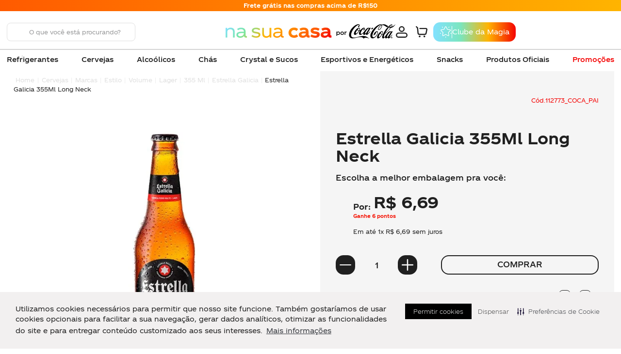

--- FILE ---
content_type: text/css
request_url: https://andinacocacola.vtexassets.com/_v/public/assets/v1/bundle/css/asset.min.css?v=3&files=theme,andinacocacola.coca-theme@3.1.0$style.common,andinacocacola.coca-theme@3.1.0$style.small,andinacocacola.coca-theme@3.1.0$style.notsmall,andinacocacola.coca-theme@3.1.0$style.large,andinacocacola.coca-theme@3.1.0$style.xlarge&files=fonts,989db2448f309bfdd99b513f37c84b8f5794d2b5&files=npm,animate.css@3.7.0/animate.min.css&files=react~vtex.render-runtime@8.136.1,common&files=react~vtex.store-components@3.178.5,Container,Logo,ProductDescription,4,SearchBar,Share,2,ProductImages,AvailabilitySubscriber,DiscountBadge&files=react~vtex.styleguide@9.146.16,0,1,Spinner,15,NumericStepper,Tooltip&files=react~vtex.admin-pages@4.59.0,HighlightOverlay&files=react~vtex.flex-layout@0.21.5,0&files=react~andinacocacola.coca-theme@3.1.0,1,PopupLocalization,HelmetComponent,PopupRolette,LimitProviderWrapper,LoginB2E,CustomBuyButtonFixed,ModalGifProduct,CustomAddToCart,ShelfPriceAssinatura&files=react~vtex.minicart@2.68.0,Minicart&files=react~andinacocacola.synerise-components@0.1.2,SyneriseSlider&files=react~vtex.rich-text@0.16.1,index&files=react~vtex.search@2.18.8,Autocomplete&files=react~vtex.product-identifier@0.5.0,ProductIdentifierProduct&files=react~vtex.modal-layout@0.14.2,0,ModalHeader&files=react~andinacocacola.product-highlights@0.0.1,FlagRetornaveis,Highlights,FlagBlackFriday&files=react~vtex.product-customizer@2.12.4,ProductAssemblyOptionInputValues&files=react~vtex.product-summary@2.91.1,ProductSummaryImage&files=overrides,vtex.product-list@0.37.5$overrides,vtex.minicart@2.68.0$overrides,andinacocacola.coca-theme@3.1.0$overrides,andinacocacola.coca-theme@3.1.0$fonts&workspace=master
body_size: 84182
content:
@import url(https://fonts.googleapis.com/css2?family=ABeeZee:ital@0;1&display=swap);html{line-height:1.15;-ms-text-size-adjust:100%;-webkit-text-size-adjust:100%}body{margin:0}article,aside,footer,header,nav,section{display:block}h1{font-size:2em;margin:.67em 0}figcaption,figure,main{display:block}figure{margin:1em 40px}hr{box-sizing:content-box;height:0;overflow:visible}pre{font-family:monospace,monospace;font-size:1em}a{background-color:transparent;-webkit-text-decoration-skip:objects}abbr[title]{border-bottom:none;text-decoration:underline;-webkit-text-decoration:underline dotted;text-decoration:underline dotted}b,strong{font-weight:inherit;font-weight:bolder}code,kbd,samp{font-family:monospace,monospace;font-size:1em}dfn{font-style:italic}mark{background-color:#ff0;color:#000}small{font-size:80%}sub,sup{font-size:75%;line-height:0;position:relative;vertical-align:baseline}sub{bottom:-.25em}sup{top:-.5em}audio,video{display:inline-block}audio:not([controls]){display:none;height:0}img{border-style:none}svg:not(:root){overflow:hidden}button,input,optgroup,select,textarea{font-family:sans-serif;font-size:100%;line-height:1.15;margin:0}button,input{overflow:visible}button,select{text-transform:none}[type=reset],[type=submit],button,html [type=button]{-webkit-appearance:button}[type=button]::-moz-focus-inner,[type=reset]::-moz-focus-inner,[type=submit]::-moz-focus-inner,button::-moz-focus-inner{border-style:none;padding:0}[type=button]:-moz-focusring,[type=reset]:-moz-focusring,[type=submit]:-moz-focusring,button:-moz-focusring{outline:1px dotted ButtonText}fieldset{padding:.35em .75em .625em}legend{box-sizing:border-box;color:inherit;display:table;max-width:100%;padding:0;white-space:normal}progress{display:inline-block;vertical-align:baseline}textarea{overflow:auto}[type=checkbox],[type=radio]{box-sizing:border-box;padding:0}[type=number]::-webkit-inner-spin-button,[type=number]::-webkit-outer-spin-button{height:auto}[type=search]{-webkit-appearance:textfield;outline-offset:-2px}[type=search]::-webkit-search-cancel-button,[type=search]::-webkit-search-decoration{-webkit-appearance:none}::-webkit-file-upload-button{-webkit-appearance:button;font:inherit}details,menu{display:block}summary{display:list-item}canvas{display:inline-block}[hidden],template{display:none}.aspect-ratio{height:0;position:relative}.aspect-ratio--16x9{padding-bottom:56.25%}.aspect-ratio--9x16{padding-bottom:177.77%}.aspect-ratio--4x3{padding-bottom:75%}.aspect-ratio--3x4{padding-bottom:133.33%}.aspect-ratio--6x4{padding-bottom:66.6%}.aspect-ratio--4x6{padding-bottom:150%}.aspect-ratio--8x5{padding-bottom:62.5%}.aspect-ratio--5x8{padding-bottom:160%}.aspect-ratio--7x5{padding-bottom:71.42%}.aspect-ratio--5x7{padding-bottom:140%}.aspect-ratio--1x1{padding-bottom:100%}.aspect-ratio--object{position:absolute;top:0;right:0;bottom:0;left:0;width:100%;height:100%;z-index:100}.bg-rebel-pink{background-color:#f71963}.bg-heavy-rebel-pink{background-color:#dd1659}.bg-elite-purple{background-color:#8914cc}.bg-near-black{background-color:#3f3f40}.bg-dark-gray{background-color:#585959}.bg-mid-gray{background-color:#727273}.bg-gray{background-color:#979899}.bg-silver{background-color:#cacbcc}.bg-light-gray{background-color:#e3e4e6}.bg-light-silver{background-color:#f2f4f5}.bg-near-white{background-color:#f7f9fa}.bg-white{background-color:#fff}.bg-washed-blue{background-color:#edf4fa}.bg-light-blue{background-color:#cce8ff}.bg-blue{background-color:#368df7}.bg-heavy-blue{background-color:#2a6dbf}.bg-light-marine{background-color:#3d5980}.bg-marine{background-color:#25354d}.bg-serious-black{background-color:#142032}.bg-green{background-color:#8bc34a}.bg-washed-green{background-color:#eafce3}.bg-red{background-color:#ff4c4c}.bg-washed-red{background-color:#ffe6e6}.bg-yellow{background-color:#ffb100}.bg-washed-yellow{background-color:#fff6e0}.bg-black-90{background-color:rgba(0,0,0,.9)}.bg-black-80{background-color:rgba(0,0,0,.8)}.bg-black-70{background-color:rgba(0,0,0,.7)}.bg-black-60{background-color:rgba(0,0,0,.6)}.bg-black-50{background-color:rgba(0,0,0,.5)}.bg-black-40{background-color:rgba(0,0,0,.4)}.bg-black-30{background-color:rgba(0,0,0,.3)}.bg-black-20{background-color:rgba(0,0,0,.2)}.bg-black-10{background-color:rgba(0,0,0,.1)}.bg-black-05{background-color:rgba(0,0,0,.05)}.bg-black-025{background-color:rgba(0,0,0,.025)}.bg-black-0125{background-color:rgba(0,0,0,.0125)}.bg-white-90{background-color:hsla(0,0%,100%,.9)}.bg-white-80{background-color:hsla(0,0%,100%,.8)}.bg-white-70{background-color:hsla(0,0%,100%,.7)}.bg-white-60{background-color:hsla(0,0%,100%,.6)}.bg-white-50{background-color:hsla(0,0%,100%,.5)}.bg-white-40{background-color:hsla(0,0%,100%,.4)}.bg-white-30{background-color:hsla(0,0%,100%,.3)}.bg-white-20{background-color:hsla(0,0%,100%,.2)}.bg-white-10{background-color:hsla(0,0%,100%,.1)}.bg-white-05{background-color:hsla(0,0%,100%,.05)}.bg-white-025{background-color:hsla(0,0%,100%,.025)}.bg-white-0125{background-color:hsla(0,0%,100%,.0125)}.bg-base{background-color:#fff}.bg-action-primary,.bg-base--inverted{background-color:#000}.bg-action-secondary{background-color:#eef3f7}.bg-emphasis{background-color:#f71963}.bg-disabled{background-color:#f2f4f5}.bg-success{background-color:#8bc34a}.bg-success--faded{background-color:#eafce3}.bg-danger{background-color:#ff4c4c}.bg-danger--faded{background-color:#ffe6e6}.bg-warning{background-color:#ffb100}.bg-warning--faded{background-color:#fff6e0}.bg-muted-1{background-color:#727273}.bg-muted-2{background-color:#979899}.bg-muted-3{background-color:#cacbcc}.bg-muted-4{background-color:#e3e4e6}.bg-muted-5{background-color:#f2f4f5}.bg-transparent{background-color:transparent}.cover{background-size:cover!important}.contain{background-size:contain!important}.bg-center{background-position:50%}.bg-center,.bg-top{background-repeat:no-repeat}.bg-top{background-position:top}.bg-right{background-position:100%}.bg-bottom,.bg-right{background-repeat:no-repeat}.bg-bottom{background-position:bottom}.bg-left{background-repeat:no-repeat;background-position:0}.ba{border-style:solid;border-width:1px}.bt{border-top-style:solid;border-top-width:1px}.br{border-right-style:solid;border-right-width:1px}.bb{border-bottom-style:solid;border-bottom-width:1px}.bl{border-left-style:solid;border-left-width:1px}.bn{border-style:none;border-width:0}.b--rebel-pink{border-color:#f71963}.b--heavy-rebel-pink{border-color:#dd1659}.b--elite-purple{border-color:#8914cc}.b--near-black{border-color:#3f3f40}.b--dark-gray{border-color:#585959}.b--mid-gray{border-color:#727273}.b--gray{border-color:#979899}.b--silver{border-color:#cacbcc}.b--light-gray{border-color:#e3e4e6}.b--light-silver{border-color:#f2f4f5}.b--near-white{border-color:#f7f9fa}.b--white{border-color:#fff}.b--washed-blue{border-color:#edf4fa}.b--light-blue{border-color:#cce8ff}.b--blue{border-color:#368df7}.b--heavy-blue{border-color:#2a6dbf}.b--light-marine{border-color:#3d5980}.b--marine{border-color:#25354d}.b--serious-black{border-color:#142032}.b--green{border-color:#8bc34a}.b--washed-green{border-color:#eafce3}.b--red{border-color:#ff4c4c}.b--washed-red{border-color:#ffe6e6}.b--yellow{border-color:#ffb100}.b--washed-yellow{border-color:#fff6e0}.b--black-90{border-color:rgba(0,0,0,.9)}.b--black-80{border-color:rgba(0,0,0,.8)}.b--black-70{border-color:rgba(0,0,0,.7)}.b--black-60{border-color:rgba(0,0,0,.6)}.b--black-50{border-color:rgba(0,0,0,.5)}.b--black-40{border-color:rgba(0,0,0,.4)}.b--black-30{border-color:rgba(0,0,0,.3)}.b--black-20{border-color:rgba(0,0,0,.2)}.b--black-10{border-color:rgba(0,0,0,.1)}.b--black-05{border-color:rgba(0,0,0,.05)}.b--black-025{border-color:rgba(0,0,0,.025)}.b--black-0125{border-color:rgba(0,0,0,.0125)}.b--white-90{border-color:hsla(0,0%,100%,.9)}.b--white-80{border-color:hsla(0,0%,100%,.8)}.b--white-70{border-color:hsla(0,0%,100%,.7)}.b--white-60{border-color:hsla(0,0%,100%,.6)}.b--white-50{border-color:hsla(0,0%,100%,.5)}.b--white-40{border-color:hsla(0,0%,100%,.4)}.b--white-30{border-color:hsla(0,0%,100%,.3)}.b--white-20{border-color:hsla(0,0%,100%,.2)}.b--white-10{border-color:hsla(0,0%,100%,.1)}.b--white-05{border-color:hsla(0,0%,100%,.05)}.b--white-025{border-color:hsla(0,0%,100%,.025)}.b--white-0125{border-color:hsla(0,0%,100%,.0125)}.b--action-primary{border-color:#485abe}.b--action-secondary{border-color:#eef3f7}.b--emphasis{border-color:#f71963}.b--disabled{border-color:#e3e4e6}.b--success{border-color:#8bc34a}.b--success--faded{border-color:#eafce3}.b--danger{border-color:#ff4c4c}.b--danger--faded{border-color:#ffe6e6}.b--warning{border-color:#ffb100}.b--warning--faded{border-color:#fff6e0}.b--muted-1{border-color:#727273}.b--muted-2{border-color:#979899}.b--muted-3{border-color:#cacbcc}.b--muted-4{border-color:#e3e4e6}.b--muted-5{border-color:#f2f4f5}.b--transparent{border-color:transparent}.br0{border-radius:0}.br1{border-radius:.125rem}.br2{border-radius:.25rem}.br3{border-radius:.5rem}.br4{border-radius:1rem}.br-100{border-radius:100%}.br-pill{border-radius:9999px}.br--bottom{border-top-left-radius:0;border-top-right-radius:0}.br--top{border-bottom-right-radius:0}.br--right,.br--top{border-bottom-left-radius:0}.br--right{border-top-left-radius:0}.br--left{border-top-right-radius:0;border-bottom-right-radius:0}.b--dotted{border-style:dotted}.b--dashed{border-style:dashed}.b--solid{border-style:solid}.b--none{border-style:none}.bw0{border-width:0}.bw1{border-width:.125rem}.bw2{border-width:.25rem}.bw3{border-width:.5rem}.bw4{border-width:1rem}.bw5{border-width:2rem}.bt-0{border-top-width:0}.br-0{border-right-width:0}.bb-0{border-bottom-width:0}.bl-0{border-left-width:0}.shadow-1{box-shadow:0 0 4px 2px rgba(0,0,0,.2)}.shadow-2{box-shadow:0 0 8px 2px rgba(0,0,0,.2)}.shadow-3{box-shadow:2px 2px 4px 2px rgba(0,0,0,.2)}.shadow-4{box-shadow:2px 2px 8px 0 rgba(0,0,0,.2)}.shadow-5{box-shadow:4px 4px 8px 0 rgba(0,0,0,.2)}.border-box,a,article,aside,blockquote,body,code,dd,div,dl,dt,fieldset,figcaption,figure,footer,form,h1,h2,h3,h4,h5,h6,header,html,input[type=email],input[type=number],input[type=password],input[type=tel],input[type=text],input[type=url],legend,li,main,nav,ol,p,pre,section,table,td,textarea,th,tr,ul{box-sizing:border-box}.pre{overflow-x:auto;overflow-y:hidden;overflow:scroll}.pa0{padding:0}.ma0,.na0{margin:0}.pl0{padding-left:0}.ml0,.nl0{margin-left:0}.pr0{padding-right:0}.mr0,.nr0{margin-right:0}.pt0{padding-top:0}.mt0,.nt0{margin-top:0}.pb0{padding-bottom:0}.mb0,.nb0{margin-bottom:0}.pv0{padding-top:0;padding-bottom:0}.mv0,.nv0{margin-top:0;margin-bottom:0}.ph0{padding-left:0;padding-right:0}.mh0,.nh0{margin-left:0;margin-right:0}.pa1{padding:.125rem}.ma1{margin:.125rem}.na1{margin:-.125rem}.pl1{padding-left:.125rem}.ml1{margin-left:.125rem}.nl1{margin-left:-.125rem}.pr1{padding-right:.125rem}.mr1{margin-right:.125rem}.nr1{margin-right:-.125rem}.pt1{padding-top:.125rem}.mt1{margin-top:.125rem}.nt1{margin-top:-.125rem}.pb1{padding-bottom:.125rem}.mb1{margin-bottom:.125rem}.nb1{margin-bottom:-.125rem}.pv1{padding-top:.125rem;padding-bottom:.125rem}.mv1{margin-top:.125rem;margin-bottom:.125rem}.nv1{margin-top:-.125rem;margin-bottom:-.125rem}.ph1{padding-left:.125rem;padding-right:.125rem}.mh1{margin-left:.125rem;margin-right:.125rem}.nh1{margin-left:-.125rem;margin-right:-.125rem}.pa2{padding:.25rem}.ma2{margin:.25rem}.na2{margin:-.25rem}.pl2{padding-left:.25rem}.ml2{margin-left:.25rem}.nl2{margin-left:-.25rem}.pr2{padding-right:.25rem}.mr2{margin-right:.25rem}.nr2{margin-right:-.25rem}.pt2{padding-top:.25rem}.mt2{margin-top:.25rem}.nt2{margin-top:-.25rem}.pb2{padding-bottom:.25rem}.mb2{margin-bottom:.25rem}.nb2{margin-bottom:-.25rem}.pv2{padding-top:.25rem;padding-bottom:.25rem}.mv2{margin-top:.25rem;margin-bottom:.25rem}.nv2{margin-top:-.25rem;margin-bottom:-.25rem}.ph2{padding-left:.25rem;padding-right:.25rem}.mh2{margin-left:.25rem;margin-right:.25rem}.nh2{margin-left:-.25rem;margin-right:-.25rem}.pa3{padding:.5rem}.ma3{margin:.5rem}.na3{margin:-.5rem}.pl3{padding-left:.5rem}.ml3{margin-left:.5rem}.nl3{margin-left:-.5rem}.pr3{padding-right:.5rem}.mr3{margin-right:.5rem}.nr3{margin-right:-.5rem}.pt3{padding-top:.5rem}.mt3{margin-top:.5rem}.nt3{margin-top:-.5rem}.pb3{padding-bottom:.5rem}.mb3{margin-bottom:.5rem}.nb3{margin-bottom:-.5rem}.pv3{padding-top:.5rem;padding-bottom:.5rem}.mv3{margin-top:.5rem;margin-bottom:.5rem}.nv3{margin-top:-.5rem;margin-bottom:-.5rem}.ph3{padding-left:.5rem;padding-right:.5rem}.mh3{margin-left:.5rem;margin-right:.5rem}.nh3{margin-left:-.5rem;margin-right:-.5rem}.pa4{padding:.75rem}.ma4{margin:.75rem}.na4{margin:-.75rem}.pl4{padding-left:.75rem}.ml4{margin-left:.75rem}.nl4{margin-left:-.75rem}.pr4{padding-right:.75rem}.mr4{margin-right:.75rem}.nr4{margin-right:-.75rem}.pt4{padding-top:.75rem}.mt4{margin-top:.75rem}.nt4{margin-top:-.75rem}.pb4{padding-bottom:.75rem}.mb4{margin-bottom:.75rem}.nb4{margin-bottom:-.75rem}.pv4{padding-top:.75rem;padding-bottom:.75rem}.mv4{margin-top:.75rem;margin-bottom:.75rem}.nv4{margin-top:-.75rem;margin-bottom:-.75rem}.ph4{padding-left:.75rem;padding-right:.75rem}.mh4{margin-left:.75rem;margin-right:.75rem}.nh4{margin-left:-.75rem;margin-right:-.75rem}.pa5{padding:1rem}.ma5{margin:1rem}.na5{margin:-1rem}.pl5{padding-left:1rem}.ml5{margin-left:1rem}.nl5{margin-left:-1rem}.pr5{padding-right:1rem}.mr5{margin-right:1rem}.nr5{margin-right:-1rem}.pt5{padding-top:1rem}.mt5{margin-top:1rem}.nt5{margin-top:-1rem}.pb5{padding-bottom:1rem}.mb5{margin-bottom:1rem}.nb5{margin-bottom:-1rem}.pv5{padding-top:1rem;padding-bottom:1rem}.mv5{margin-top:1rem;margin-bottom:1rem}.nv5{margin-top:-1rem;margin-bottom:-1rem}.ph5{padding-left:1rem;padding-right:1rem}.mh5{margin-left:1rem;margin-right:1rem}.nh5{margin-left:-1rem;margin-right:-1rem}.pa6{padding:1.5rem}.ma6{margin:1.5rem}.na6{margin:-1.5rem}.pl6{padding-left:1.5rem}.ml6{margin-left:1.5rem}.nl6{margin-left:-1.5rem}.pr6{padding-right:1.5rem}.mr6{margin-right:1.5rem}.nr6{margin-right:-1.5rem}.pt6{padding-top:1.5rem}.mt6{margin-top:1.5rem}.nt6{margin-top:-1.5rem}.pb6{padding-bottom:1.5rem}.mb6{margin-bottom:1.5rem}.nb6{margin-bottom:-1.5rem}.pv6{padding-top:1.5rem;padding-bottom:1.5rem}.mv6{margin-top:1.5rem;margin-bottom:1.5rem}.nv6{margin-top:-1.5rem;margin-bottom:-1.5rem}.ph6{padding-left:1.5rem;padding-right:1.5rem}.mh6{margin-left:1.5rem;margin-right:1.5rem}.nh6{margin-left:-1.5rem;margin-right:-1.5rem}.pa7{padding:2rem}.ma7{margin:2rem}.na7{margin:-2rem}.pl7{padding-left:2rem}.ml7{margin-left:2rem}.nl7{margin-left:-2rem}.pr7{padding-right:2rem}.mr7{margin-right:2rem}.nr7{margin-right:-2rem}.pt7{padding-top:2rem}.mt7{margin-top:2rem}.nt7{margin-top:-2rem}.pb7{padding-bottom:2rem}.mb7{margin-bottom:2rem}.nb7{margin-bottom:-2rem}.pv7{padding-top:2rem;padding-bottom:2rem}.mv7{margin-top:2rem;margin-bottom:2rem}.nv7{margin-top:-2rem;margin-bottom:-2rem}.ph7{padding-left:2rem;padding-right:2rem}.mh7{margin-left:2rem;margin-right:2rem}.nh7{margin-left:-2rem;margin-right:-2rem}.pa8{padding:3rem}.ma8{margin:3rem}.na8{margin:-3rem}.pl8{padding-left:3rem}.ml8{margin-left:3rem}.nl8{margin-left:-3rem}.pr8{padding-right:3rem}.mr8{margin-right:3rem}.nr8{margin-right:-3rem}.pt8{padding-top:3rem}.mt8{margin-top:3rem}.nt8{margin-top:-3rem}.pb8{padding-bottom:3rem}.mb8{margin-bottom:3rem}.nb8{margin-bottom:-3rem}.pv8{padding-top:3rem;padding-bottom:3rem}.mv8{margin-top:3rem;margin-bottom:3rem}.nv8{margin-top:-3rem;margin-bottom:-3rem}.ph8{padding-left:3rem;padding-right:3rem}.mh8{margin-left:3rem;margin-right:3rem}.nh8{margin-left:-3rem;margin-right:-3rem}.pa9{padding:4rem}.ma9{margin:4rem}.na9{margin:-4rem}.pl9{padding-left:4rem}.ml9{margin-left:4rem}.nl9{margin-left:-4rem}.pr9{padding-right:4rem}.mr9{margin-right:4rem}.nr9{margin-right:-4rem}.pt9{padding-top:4rem}.mt9{margin-top:4rem}.nt9{margin-top:-4rem}.pb9{padding-bottom:4rem}.mb9{margin-bottom:4rem}.nb9{margin-bottom:-4rem}.pv9{padding-top:4rem;padding-bottom:4rem}.mv9{margin-top:4rem;margin-bottom:4rem}.nv9{margin-top:-4rem;margin-bottom:-4rem}.ph9{padding-left:4rem;padding-right:4rem}.mh9{margin-left:4rem;margin-right:4rem}.nh9{margin-left:-4rem;margin-right:-4rem}.pa10{padding:8rem}.ma10{margin:8rem}.na10{margin:-8rem}.pl10{padding-left:8rem}.ml10{margin-left:8rem}.nl10{margin-left:-8rem}.pr10{padding-right:8rem}.mr10{margin-right:8rem}.nr10{margin-right:-8rem}.pt10{padding-top:8rem}.mt10{margin-top:8rem}.nt10{margin-top:-8rem}.pb10{padding-bottom:8rem}.mb10{margin-bottom:8rem}.nb10{margin-bottom:-8rem}.pv10{padding-top:8rem;padding-bottom:8rem}.mv10{margin-top:8rem;margin-bottom:8rem}.nv10{margin-top:-8rem;margin-bottom:-8rem}.ph10{padding-left:8rem;padding-right:8rem}.mh10{margin-left:8rem;margin-right:8rem}.nh10{margin-left:-8rem;margin-right:-8rem}.pa11{padding:16rem}.ma11{margin:16rem}.na11{margin:-16rem}.pl11{padding-left:16rem}.ml11{margin-left:16rem}.nl11{margin-left:-16rem}.pr11{padding-right:16rem}.mr11{margin-right:16rem}.nr11{margin-right:-16rem}.pt11{padding-top:16rem}.mt11{margin-top:16rem}.nt11{margin-top:-16rem}.pb11{padding-bottom:16rem}.mb11{margin-bottom:16rem}.nb11{margin-bottom:-16rem}.pv11{padding-top:16rem;padding-bottom:16rem}.mv11{margin-top:16rem;margin-bottom:16rem}.nv11{margin-top:-16rem;margin-bottom:-16rem}.ph11{padding-left:16rem;padding-right:16rem}.mh11{margin-left:16rem;margin-right:16rem}.nh11{margin-left:-16rem;margin-right:-16rem}.top-0{top:0}.right-0{right:0}.bottom-0{bottom:0}.left-0{left:0}.top-1{top:1rem}.right-1{right:1rem}.bottom-1{bottom:1rem}.left-1{left:1rem}.top-2{top:2rem}.right-2{right:2rem}.bottom-2{bottom:2rem}.left-2{left:2rem}.top--1{top:-1rem}.right--1{right:-1rem}.bottom--1{bottom:-1rem}.left--1{left:-1rem}.top--2{top:-2rem}.right--2{right:-2rem}.bottom--2{bottom:-2rem}.left--2{left:-2rem}.absolute--fill{top:0;right:0;bottom:0;left:0}.cf:after,.cf:before{content:" ";display:table}.cf:after{clear:both}.cf{*zoom:1}.cl{clear:left}.cr{clear:right}.cb{clear:both}.cn{clear:none}.dn{display:none}.di{display:inline}.db{display:block}.dib{display:inline-block}.dit{display:inline-table}.dt{display:table}.dtc{display:table-cell}.dt-row{display:table-row}.dt-row-group{display:table-row-group}.dt-column{display:table-column}.dt-column-group{display:table-column-group}.dt--fixed{table-layout:fixed;width:100%}.flex{display:-webkit-box;display:flex}.inline-flex{display:-webkit-inline-box;display:inline-flex}.flex-auto{-webkit-box-flex:1;flex:1 1 auto;min-width:0;min-height:0}.flex-none{-webkit-box-flex:0;flex:none}.flex-column{-webkit-box-orient:vertical;flex-direction:column}.flex-column,.flex-row{-webkit-box-direction:normal}.flex-row{-webkit-box-orient:horizontal;flex-direction:row}.flex-wrap{flex-wrap:wrap}.flex-nowrap{flex-wrap:nowrap}.flex-wrap-reverse{flex-wrap:wrap-reverse}.flex-column-reverse{-webkit-box-orient:vertical;-webkit-box-direction:reverse;flex-direction:column-reverse}.flex-row-reverse{-webkit-box-orient:horizontal;-webkit-box-direction:reverse;flex-direction:row-reverse}.items-start{-webkit-box-align:start;align-items:flex-start}.items-end{-webkit-box-align:end;align-items:flex-end}.items-center{-webkit-box-align:center;align-items:center}.items-baseline{-webkit-box-align:baseline;align-items:baseline}.items-stretch{-webkit-box-align:stretch;align-items:stretch}.self-start{align-self:flex-start}.self-end{align-self:flex-end}.self-center{align-self:center}.self-baseline{align-self:baseline}.self-stretch{align-self:stretch}.justify-start{-webkit-box-pack:start;justify-content:flex-start}.justify-end{-webkit-box-pack:end;justify-content:flex-end}.justify-center{-webkit-box-pack:center;justify-content:center}.justify-between{-webkit-box-pack:justify;justify-content:space-between}.justify-around{justify-content:space-around}.content-start{align-content:flex-start}.content-end{align-content:flex-end}.content-center{align-content:center}.content-between{align-content:space-between}.content-around{align-content:space-around}.content-stretch{align-content:stretch}.order-0{-webkit-box-ordinal-group:1;order:0}.order-1{-webkit-box-ordinal-group:2;order:1}.order-2{-webkit-box-ordinal-group:3;order:2}.order-3{-webkit-box-ordinal-group:4;order:3}.order-4{-webkit-box-ordinal-group:5;order:4}.order-5{-webkit-box-ordinal-group:6;order:5}.order-6{-webkit-box-ordinal-group:7;order:6}.order-7{-webkit-box-ordinal-group:8;order:7}.order-8{-webkit-box-ordinal-group:9;order:8}.order-last{-webkit-box-ordinal-group:100000;order:99999}.flex-grow-0{-webkit-box-flex:0;flex-grow:0}.flex-grow-1{-webkit-box-flex:1;flex-grow:1}.flex-shrink-0{flex-shrink:0}.flex-shrink-1{flex-shrink:1}.fl{float:left}.fl,.fr{_display:inline}.fr{float:right}.fn{float:none}body,button,input,optgroup,select,textarea{-webkit-font-smoothing:antialiased;-moz-osx-font-smoothing:grayscale}.sans-serif,body,button,input,optgroup,select,textarea{font-family:-apple-system,BlinkMacSystemFont,avenir next,avenir,helvetica neue,helvetica,ubuntu,roboto,noto,segoe ui,arial,sans-serif}.code,code{font-family:Consolas,monaco,monospace}.i{font-style:italic}.fs-normal{font-style:normal}.input-reset{-webkit-appearance:none;-moz-appearance:none}.button-reset::-moz-focus-inner,.input-reset::-moz-focus-inner{border:0;padding:0}.link{text-decoration:none}.link,.link:active,.link:focus,.link:hover,.link:link,.link:visited{-webkit-transition:color .15s ease-in;transition:color .15s ease-in}.link:focus{outline:1px dotted currentColor}.list{list-style-type:none}.h1{height:1rem}.h2{height:2rem}.h3{height:4rem}.h4{height:8rem}.h5{height:16rem}.h-25{height:25%}.h-50{height:50%}.h-75{height:75%}.h-100{height:100%}.min-h-100{min-height:100%}.vh-25{height:25vh}.vh-50{height:50vh}.vh-75{height:75vh}.vh-100{height:100vh}.min-vh-100{min-height:100vh}.h-auto{height:auto}.h-inherit{height:inherit}.h-small{height:2rem;box-sizing:border-box}.min-h-small{min-height:2rem;box-sizing:border-box}.h-regular{height:2.5rem;box-sizing:border-box}.min-h-regular{min-height:2.5rem;box-sizing:border-box}.h-large{height:3rem;box-sizing:border-box}.min-h-large{min-height:3rem;box-sizing:border-box}.rebel-pink{color:#f71963}.heavy-rebel-pink{color:#dd1659}.elite-purple{color:#8914cc}.near-black{color:#3f3f40}.dark-gray{color:#585959}.mid-gray{color:#727273}.gray{color:#979899}.silver{color:#cacbcc}.light-gray{color:#e3e4e6}.light-silver{color:#f2f4f5}.near-white{color:#f7f9fa}.white{color:#fff}.washed-blue{color:#edf4fa}.light-blue{color:#cce8ff}.blue{color:#368df7}.heavy-blue{color:#2a6dbf}.light-marine{color:#3d5980}.marine{color:#25354d}.serious-black{color:#142032}.green{color:#8bc34a}.washed-green{color:#eafce3}.red{color:#ff4c4c}.washed-red{color:#ffe6e6}.yellow{color:#ffb100}.washed-yellow{color:#fff6e0}.black-90{color:rgba(0,0,0,.9)}.black-80{color:rgba(0,0,0,.8)}.black-70{color:rgba(0,0,0,.7)}.black-60{color:rgba(0,0,0,.6)}.black-50{color:rgba(0,0,0,.5)}.black-40{color:rgba(0,0,0,.4)}.black-30{color:rgba(0,0,0,.3)}.black-20{color:rgba(0,0,0,.2)}.black-10{color:rgba(0,0,0,.1)}.black-05{color:rgba(0,0,0,.05)}.black-025{color:rgba(0,0,0,.025)}.black-0125{color:rgba(0,0,0,.0125)}.white-90{color:hsla(0,0%,100%,.9)}.white-80{color:hsla(0,0%,100%,.8)}.white-70{color:hsla(0,0%,100%,.7)}.white-60{color:hsla(0,0%,100%,.6)}.white-50{color:hsla(0,0%,100%,.5)}.white-40{color:hsla(0,0%,100%,.4)}.white-30{color:hsla(0,0%,100%,.3)}.white-20{color:hsla(0,0%,100%,.2)}.white-10{color:hsla(0,0%,100%,.1)}.white-05{color:hsla(0,0%,100%,.05)}.white-025{color:hsla(0,0%,100%,.025)}.white-0125{color:hsla(0,0%,100%,.0125)}.c-action-primary{color:#485abe}.c-action-secondary{color:#eef3f7}.c-link{color:#485abe}.c-emphasis{color:#f71963}.c-disabled{color:#979899}.c-success{color:#8bc34a}.c-success--faded{color:#eafce3}.c-danger{color:#ff4c4c}.c-danger--faded{color:#ffe6e6}.c-warning{color:#ffb100}.c-warning--faded{color:#fff6e0}.c-muted-1{color:#727273}.c-muted-2{color:#979899}.c-muted-3{color:#cacbcc}.c-muted-4{color:#e3e4e6}.c-muted-5{color:#f2f4f5}.c-on-base{color:#000}.c-on-action-primary,.c-on-base--inverted{color:#fff}.c-on-action-secondary{color:#485abe}.c-on-emphasis{color:#fff}.c-on-disabled{color:#979899}.c-on-success{color:#fff}.c-on-success--faded{color:#3f3f40}.c-on-danger{color:#fff}.c-on-danger--faded{color:#3f3f40}.c-on-warning{color:#fff}.c-on-warning--faded{color:#1a1a1a}.c-on-muted-1,.c-on-muted-2{color:#fff}.c-on-muted-3,.c-on-muted-4,.c-on-muted-5{color:#3f3f40}.hover-rebel-pink:focus,.hover-rebel-pink:hover{color:#f71963}.hover-heavy-rebel-pink:focus,.hover-heavy-rebel-pink:hover{color:#dd1659}.hover-elite-purple:focus,.hover-elite-purple:hover{color:#8914cc}.hover-near-black:focus,.hover-near-black:hover{color:#3f3f40}.hover-dark-gray:focus,.hover-dark-gray:hover{color:#585959}.hover-mid-gray:focus,.hover-mid-gray:hover{color:#727273}.hover-gray:focus,.hover-gray:hover{color:#979899}.hover-silver:focus,.hover-silver:hover{color:#cacbcc}.hover-light-gray:focus,.hover-light-gray:hover{color:#e3e4e6}.hover-light-silver:focus,.hover-light-silver:hover{color:#f2f4f5}.hover-near-white:focus,.hover-near-white:hover{color:#f7f9fa}.hover-white:focus,.hover-white:hover{color:#fff}.hover-washed-blue:focus,.hover-washed-blue:hover{color:#edf4fa}.hover-light-blue:focus,.hover-light-blue:hover{color:#cce8ff}.hover-blue:focus,.hover-blue:hover{color:#368df7}.hover-heavy-blue:focus,.hover-heavy-blue:hover{color:#2a6dbf}.hover-light-marine:focus,.hover-light-marine:hover{color:#3d5980}.hover-marine:focus,.hover-marine:hover{color:#25354d}.hover-serious-black:focus,.hover-serious-black:hover{color:#142032}.hover-green:focus,.hover-green:hover{color:#8bc34a}.hover-washed-green:focus,.hover-washed-green:hover{color:#eafce3}.hover-red:focus,.hover-red:hover{color:#ff4c4c}.hover-washed-red:focus,.hover-washed-red:hover{color:#ffe6e6}.hover-yellow:focus,.hover-yellow:hover{color:#ffb100}.hover-washed-yellow:focus,.hover-washed-yellow:hover{color:#fff6e0}.hover-black-90:focus,.hover-black-90:hover{color:rgba(0,0,0,.9)}.hover-black-80:focus,.hover-black-80:hover{color:rgba(0,0,0,.8)}.hover-black-70:focus,.hover-black-70:hover{color:rgba(0,0,0,.7)}.hover-black-60:focus,.hover-black-60:hover{color:rgba(0,0,0,.6)}.hover-black-50:focus,.hover-black-50:hover{color:rgba(0,0,0,.5)}.hover-black-40:focus,.hover-black-40:hover{color:rgba(0,0,0,.4)}.hover-black-30:focus,.hover-black-30:hover{color:rgba(0,0,0,.3)}.hover-black-20:focus,.hover-black-20:hover{color:rgba(0,0,0,.2)}.hover-black-10:focus,.hover-black-10:hover{color:rgba(0,0,0,.1)}.hover-black-05:focus,.hover-black-05:hover{color:rgba(0,0,0,.05)}.hover-black-025:focus,.hover-black-025:hover{color:rgba(0,0,0,.025)}.hover-black-0125:focus,.hover-black-0125:hover{color:rgba(0,0,0,.0125)}.hover-white-90:focus,.hover-white-90:hover{color:hsla(0,0%,100%,.9)}.hover-white-80:focus,.hover-white-80:hover{color:hsla(0,0%,100%,.8)}.hover-white-70:focus,.hover-white-70:hover{color:hsla(0,0%,100%,.7)}.hover-white-60:focus,.hover-white-60:hover{color:hsla(0,0%,100%,.6)}.hover-white-50:focus,.hover-white-50:hover{color:hsla(0,0%,100%,.5)}.hover-white-40:focus,.hover-white-40:hover{color:hsla(0,0%,100%,.4)}.hover-white-30:focus,.hover-white-30:hover{color:hsla(0,0%,100%,.3)}.hover-white-20:focus,.hover-white-20:hover{color:hsla(0,0%,100%,.2)}.hover-white-10:focus,.hover-white-10:hover{color:hsla(0,0%,100%,.1)}.hover-white-05:focus,.hover-white-05:hover{color:hsla(0,0%,100%,.05)}.hover-white-025:focus,.hover-white-025:hover{color:hsla(0,0%,100%,.025)}.hover-white-0125:focus,.hover-white-0125:hover{color:hsla(0,0%,100%,.0125)}.hover-bg-rebel-pink:focus,.hover-bg-rebel-pink:hover{background-color:#f71963}.hover-b--rebel-pink:focus,.hover-b--rebel-pink:hover{border-color:#f71963}.hover-bg-heavy-rebel-pink:focus,.hover-bg-heavy-rebel-pink:hover{background-color:#dd1659}.hover-b--heavy-rebel-pink:focus,.hover-b--heavy-rebel-pink:hover{border-color:#dd1659}.hover-bg-elite-purple:focus,.hover-bg-elite-purple:hover{background-color:#8914cc}.hover-b--elite-purple:focus,.hover-b--elite-purple:hover{border-color:#8914cc}.hover-bg-near-black:focus,.hover-bg-near-black:hover{background-color:#3f3f40}.hover-b--near-black:focus,.hover-b--near-black:hover{border-color:#3f3f40}.hover-bg-dark-gray:focus,.hover-bg-dark-gray:hover{background-color:#585959}.hover-b--dark-gray:focus,.hover-b--dark-gray:hover{border-color:#585959}.hover-bg-mid-gray:focus,.hover-bg-mid-gray:hover{background-color:#727273}.hover-b--mid-gray:focus,.hover-b--mid-gray:hover{border-color:#727273}.hover-bg-gray:focus,.hover-bg-gray:hover{background-color:#979899}.hover-b--gray:focus,.hover-b--gray:hover{border-color:#979899}.hover-bg-silver:focus,.hover-bg-silver:hover{background-color:#cacbcc}.hover-b--silver:focus,.hover-b--silver:hover{border-color:#cacbcc}.hover-bg-light-gray:focus,.hover-bg-light-gray:hover{background-color:#e3e4e6}.hover-b--light-gray:focus,.hover-b--light-gray:hover{border-color:#e3e4e6}.hover-bg-light-silver:focus,.hover-bg-light-silver:hover{background-color:#f2f4f5}.hover-b--light-silver:focus,.hover-b--light-silver:hover{border-color:#f2f4f5}.hover-bg-near-white:focus,.hover-bg-near-white:hover{background-color:#f7f9fa}.hover-b--near-white:focus,.hover-b--near-white:hover{border-color:#f7f9fa}.hover-bg-white:focus,.hover-bg-white:hover{background-color:#fff}.hover-b--white:focus,.hover-b--white:hover{border-color:#fff}.hover-bg-washed-blue:focus,.hover-bg-washed-blue:hover{background-color:#edf4fa}.hover-b--washed-blue:focus,.hover-b--washed-blue:hover{border-color:#edf4fa}.hover-bg-light-blue:focus,.hover-bg-light-blue:hover{background-color:#cce8ff}.hover-b--light-blue:focus,.hover-b--light-blue:hover{border-color:#cce8ff}.hover-bg-blue:focus,.hover-bg-blue:hover{background-color:#368df7}.hover-b--blue:focus,.hover-b--blue:hover{border-color:#368df7}.hover-bg-heavy-blue:focus,.hover-bg-heavy-blue:hover{background-color:#2a6dbf}.hover-b--heavy-blue:focus,.hover-b--heavy-blue:hover{border-color:#2a6dbf}.hover-bg-light-marine:focus,.hover-bg-light-marine:hover{background-color:#3d5980}.hover-b--light-marine:focus,.hover-b--light-marine:hover{border-color:#3d5980}.hover-bg-marine:focus,.hover-bg-marine:hover{background-color:#25354d}.hover-b--marine:focus,.hover-b--marine:hover{border-color:#25354d}.hover-bg-serious-black:focus,.hover-bg-serious-black:hover{background-color:#142032}.hover-b--serious-black:focus,.hover-b--serious-black:hover{border-color:#142032}.hover-bg-green:focus,.hover-bg-green:hover{background-color:#8bc34a}.hover-b--green:focus,.hover-b--green:hover{border-color:#8bc34a}.hover-bg-washed-green:focus,.hover-bg-washed-green:hover{background-color:#eafce3}.hover-b--washed-green:focus,.hover-b--washed-green:hover{border-color:#eafce3}.hover-bg-red:focus,.hover-bg-red:hover{background-color:#ff4c4c}.hover-b--red:focus,.hover-b--red:hover{border-color:#ff4c4c}.hover-bg-washed-red:focus,.hover-bg-washed-red:hover{background-color:#ffe6e6}.hover-b--washed-red:focus,.hover-b--washed-red:hover{border-color:#ffe6e6}.hover-bg-yellow:focus,.hover-bg-yellow:hover{background-color:#ffb100}.hover-b--yellow:focus,.hover-b--yellow:hover{border-color:#ffb100}.hover-bg-washed-yellow:focus,.hover-bg-washed-yellow:hover{background-color:#fff6e0}.hover-b--washed-yellow:focus,.hover-b--washed-yellow:hover{border-color:#fff6e0}.hover-bg-black-90:focus,.hover-bg-black-90:hover{background-color:rgba(0,0,0,.9)}.hover-b--black-90:focus,.hover-b--black-90:hover{border-color:rgba(0,0,0,.9)}.hover-bg-black-80:focus,.hover-bg-black-80:hover{background-color:rgba(0,0,0,.8)}.hover-b--black-80:focus,.hover-b--black-80:hover{border-color:rgba(0,0,0,.8)}.hover-bg-black-70:focus,.hover-bg-black-70:hover{background-color:rgba(0,0,0,.7)}.hover-b--black-70:focus,.hover-b--black-70:hover{border-color:rgba(0,0,0,.7)}.hover-bg-black-60:focus,.hover-bg-black-60:hover{background-color:rgba(0,0,0,.6)}.hover-b--black-60:focus,.hover-b--black-60:hover{border-color:rgba(0,0,0,.6)}.hover-bg-black-50:focus,.hover-bg-black-50:hover{background-color:rgba(0,0,0,.5)}.hover-b--black-50:focus,.hover-b--black-50:hover{border-color:rgba(0,0,0,.5)}.hover-bg-black-40:focus,.hover-bg-black-40:hover{background-color:rgba(0,0,0,.4)}.hover-b--black-40:focus,.hover-b--black-40:hover{border-color:rgba(0,0,0,.4)}.hover-bg-black-30:focus,.hover-bg-black-30:hover{background-color:rgba(0,0,0,.3)}.hover-b--black-30:focus,.hover-b--black-30:hover{border-color:rgba(0,0,0,.3)}.hover-bg-black-20:focus,.hover-bg-black-20:hover{background-color:rgba(0,0,0,.2)}.hover-b--black-20:focus,.hover-b--black-20:hover{border-color:rgba(0,0,0,.2)}.hover-bg-black-10:focus,.hover-bg-black-10:hover{background-color:rgba(0,0,0,.1)}.hover-b--black-10:focus,.hover-b--black-10:hover{border-color:rgba(0,0,0,.1)}.hover-bg-black-05:focus,.hover-bg-black-05:hover{background-color:rgba(0,0,0,.05)}.hover-b--black-05:focus,.hover-b--black-05:hover{border-color:rgba(0,0,0,.05)}.hover-bg-black-025:focus,.hover-bg-black-025:hover{background-color:rgba(0,0,0,.025)}.hover-b--black-025:focus,.hover-b--black-025:hover{border-color:rgba(0,0,0,.025)}.hover-bg-black-0125:focus,.hover-bg-black-0125:hover{background-color:rgba(0,0,0,.0125)}.hover-b--black-0125:focus,.hover-b--black-0125:hover{border-color:rgba(0,0,0,.0125)}.hover-bg-white-90:focus,.hover-bg-white-90:hover{background-color:hsla(0,0%,100%,.9)}.hover-b--white-90:focus,.hover-b--white-90:hover{border-color:hsla(0,0%,100%,.9)}.hover-bg-white-80:focus,.hover-bg-white-80:hover{background-color:hsla(0,0%,100%,.8)}.hover-b--white-80:focus,.hover-b--white-80:hover{border-color:hsla(0,0%,100%,.8)}.hover-bg-white-70:focus,.hover-bg-white-70:hover{background-color:hsla(0,0%,100%,.7)}.hover-b--white-70:focus,.hover-b--white-70:hover{border-color:hsla(0,0%,100%,.7)}.hover-bg-white-60:focus,.hover-bg-white-60:hover{background-color:hsla(0,0%,100%,.6)}.hover-b--white-60:focus,.hover-b--white-60:hover{border-color:hsla(0,0%,100%,.6)}.hover-bg-white-50:focus,.hover-bg-white-50:hover{background-color:hsla(0,0%,100%,.5)}.hover-b--white-50:focus,.hover-b--white-50:hover{border-color:hsla(0,0%,100%,.5)}.hover-bg-white-40:focus,.hover-bg-white-40:hover{background-color:hsla(0,0%,100%,.4)}.hover-b--white-40:focus,.hover-b--white-40:hover{border-color:hsla(0,0%,100%,.4)}.hover-bg-white-30:focus,.hover-bg-white-30:hover{background-color:hsla(0,0%,100%,.3)}.hover-b--white-30:focus,.hover-b--white-30:hover{border-color:hsla(0,0%,100%,.3)}.hover-bg-white-20:focus,.hover-bg-white-20:hover{background-color:hsla(0,0%,100%,.2)}.hover-b--white-20:focus,.hover-b--white-20:hover{border-color:hsla(0,0%,100%,.2)}.hover-bg-white-10:focus,.hover-bg-white-10:hover{background-color:hsla(0,0%,100%,.1)}.hover-b--white-10:focus,.hover-b--white-10:hover{border-color:hsla(0,0%,100%,.1)}.hover-bg-white-05:focus,.hover-bg-white-05:hover{background-color:hsla(0,0%,100%,.05)}.hover-b--white-05:focus,.hover-b--white-05:hover{border-color:hsla(0,0%,100%,.05)}.hover-bg-white-025:focus,.hover-bg-white-025:hover{background-color:hsla(0,0%,100%,.025)}.hover-b--white-025:focus,.hover-b--white-025:hover{border-color:hsla(0,0%,100%,.025)}.hover-bg-white-0125:focus,.hover-bg-white-0125:hover{background-color:hsla(0,0%,100%,.0125)}.hover-b--white-0125:focus,.hover-b--white-0125:hover{border-color:hsla(0,0%,100%,.0125)}.hover-bg-transparent:focus,.hover-bg-transparent:hover{background-color:transparent}.hover-b--transparent:focus,.hover-b--transparent:hover{border-color:transparent}.hover-c-action-primary:focus,.hover-c-action-primary:hover{color:rgba(0,0,0,.76)}.hover-c-action-secondary:focus,.hover-c-action-secondary:hover{color:#dbe9fd}.hover-c-link:focus,.hover-c-link:hover{color:#0c389f}.hover-c-emphasis:focus,.hover-c-emphasis:hover{color:#dd1659}.hover-c-success:focus,.hover-c-success:hover{color:#8bc34a}.hover-c-success--faded:focus,.hover-c-success--faded:hover{color:#eafce3}.hover-c-danger:focus,.hover-c-danger:hover{color:#e13232}.hover-c-danger--faded:focus,.hover-c-danger--faded:hover{color:#ffe6e6}.hover-c-warning:focus,.hover-c-warning:hover{color:#ffb100}.hover-c-warning--faded:focus,.hover-c-warning--faded:hover{color:#fff6e0}.hover-c-on-action-primary:focus,.hover-c-on-action-primary:hover{color:#fff}.hover-c-on-action-secondary:focus,.hover-c-on-action-secondary:hover{color:#485abe}.hover-c-on-emphasis:focus,.hover-c-on-emphasis:hover,.hover-c-on-success:focus,.hover-c-on-success:hover{color:#fff}.hover-c-on-success--faded:focus,.hover-c-on-success--faded:hover{color:#3f3f40}.hover-c-on-danger:focus,.hover-c-on-danger:hover{color:#fff}.hover-c-on-danger--faded:focus,.hover-c-on-danger--faded:hover{color:#3f3f40}.hover-c-on-warning:focus,.hover-c-on-warning:hover{color:#fff}.hover-c-on-warning--faded:focus,.hover-c-on-warning--faded:hover{color:#1a1a1a}.visited-c-link:visited{color:#0c389f}.hover-bg-action-primary:focus,.hover-bg-action-primary:hover{background-color:rgba(0,0,0,.76)}.hover-bg-action-secondary:focus,.hover-bg-action-secondary:hover{background-color:#dbe9fd}.hover-bg-emphasis:focus,.hover-bg-emphasis:hover{background-color:#dd1659}.hover-bg-success:focus,.hover-bg-success:hover{background-color:#8bc34a}.hover-bg-success--faded:focus,.hover-bg-success--faded:hover{background-color:#eafce3}.hover-bg-danger:focus,.hover-bg-danger:hover{background-color:#e13232}.hover-bg-danger--faded:focus,.hover-bg-danger--faded:hover{background-color:#ffe6e6}.hover-bg-warning:focus,.hover-bg-warning:hover{background-color:#ffb100}.hover-bg-warning--faded:focus,.hover-bg-warning--faded:hover{background-color:#fff6e0}.hover-bg-muted-1:focus,.hover-bg-muted-1:hover{background-color:#727273}.hover-bg-muted-2:focus,.hover-bg-muted-2:hover{background-color:#979899}.hover-bg-muted-3:focus,.hover-bg-muted-3:hover{background-color:#cacbcc}.hover-bg-muted-4:focus,.hover-bg-muted-4:hover{background-color:#e3e4e6}.hover-bg-muted-5:focus,.hover-bg-muted-5:hover{background-color:#f2f4f5}.hover-b--action-primary:focus,.hover-b--action-primary:hover{border-color:rgba(0,0,0,.76)}.hover-b--action-secondary:focus,.hover-b--action-secondary:hover{border-color:#dbe9fd}.hover-b--emphasis:focus,.hover-b--emphasis:hover{border-color:#dd1659}.hover-b--success:focus,.hover-b--success:hover{border-color:#8bc34a}.hover-b--success--faded:focus,.hover-b--success--faded:hover{border-color:#eafce3}.hover-b--danger:focus,.hover-b--danger:hover{border-color:#e13232}.hover-b--danger--faded:focus,.hover-b--danger--faded:hover{border-color:#ffe6e6}.hover-b--warning:focus,.hover-b--warning:hover{border-color:#ffb100}.hover-b--warning--faded:focus,.hover-b--warning--faded:hover{border-color:#fff6e0}.hover-b--muted-1:focus,.hover-b--muted-1:hover{border-color:#727273}.hover-b--muted-2:focus,.hover-b--muted-2:hover{border-color:#979899}.hover-b--muted-3:focus,.hover-b--muted-3:hover{border-color:#cacbcc}.hover-b--muted-4:focus,.hover-b--muted-4:hover{border-color:#e3e4e6}.hover-b--muted-5:focus,.hover-b--muted-5:hover{border-color:#f2f4f5}.active-c-link:active{color:#0c389f}.active-c-emphasis:active{color:#dd1659}.active-c-success:active{color:#8bc34a}.active-c-success--faded:active{color:#eafce3}.active-c-danger:active{color:#ff4c4c}.active-c-danger--faded:active{color:#ffe6e6}.active-c-warning:active{color:#ffb100}.active-c-warning--faded:active{color:#fff6e0}.active-c-on-action-primary:active{color:#fff}.active-c-on-action-secondary:active{color:#485abe}.active-c-on-emphasis:active,.active-c-on-success:active{color:#fff}.active-c-on-success--faded:active{color:#3f3f40}.active-c-on-danger:active{color:#fff}.active-c-on-danger--faded:active{color:#3f3f40}.active-c-on-warning:active{color:#fff}.active-c-on-warning--faded:active{color:#1a1a1a}.active-bg-action-primary:active{background-color:#0c389f}.active-bg-action-secondary:active{background-color:#dbe9fd}.active-bg-emphasis:active{background-color:#dd1659}.active-bg-success:active{background-color:#8bc34a}.active-bg-success--faded:active{background-color:#eafce3}.active-bg-danger:active{background-color:#ff4c4c}.active-bg-danger--faded:active{background-color:#ffe6e6}.active-bg-warning:active{background-color:#ffb100}.active-bg-warning--faded:active{background-color:#fff6e0}.active-bg-muted-1:active{background-color:#727273}.active-bg-muted-2:active{background-color:#979899}.active-bg-muted-3:active{background-color:#cacbcc}.active-bg-muted-4:active{background-color:#e3e4e6}.active-bg-muted-5:active{background-color:#f2f4f5}.active-b--action-primary:active{border-color:#0c389f}.active-b--action-secondary:active{border-color:#dbe9fd}.active-b--emphasis:active{border-color:#dd1659}.active-b--success:active{border-color:#8bc34a}.active-b--success--faded:active{border-color:#eafce3}.active-b--danger:active{border-color:#ff4c4c}.active-b--danger--faded:active{border-color:#ffe6e6}.active-b--warning:active{border-color:#ffb100}.active-b--warning--faded:active{border-color:#fff6e0}.active-b--muted-1:active{border-color:#727273}.active-b--muted-2:active{border-color:#979899}.active-b--muted-3:active{border-color:#cacbcc}.active-b--muted-4:active{border-color:#e3e4e6}.active-b--muted-5:active{border-color:#f2f4f5}.active-bg-transparent:active,.hover-bg-transparent:focus,.hover-bg-transparent:hover{background-color:transparent}.hover-b--transparent:focus,.hover-b--transparent:hover,active-b--transparent:active{border-color:transparent}img{max-width:100%}.tracked{letter-spacing:.1em}.tracked-tight{letter-spacing:-.05em}.tracked-mega{letter-spacing:.25em}.lh-solid{line-height:1}.lh-title{line-height:1.25}.lh-copy{line-height:1.5}.mw1{max-width:1rem}.mw2{max-width:2rem}.mw3{max-width:4rem}.mw4{max-width:8rem}.mw5{max-width:16rem}.mw6{max-width:32rem}.mw7{max-width:48rem}.mw8{max-width:64rem}.mw9{max-width:96rem}.mw-none{max-width:none}.mw-100{max-width:100%}.nested-copy-line-height ol,.nested-copy-line-height p,.nested-copy-line-height ul{line-height:1.5}.nested-headline-line-height h1,.nested-headline-line-height h2,.nested-headline-line-height h3,.nested-headline-line-height h4,.nested-headline-line-height h5,.nested-headline-line-height h6{line-height:1.25}.nested-list-reset ol,.nested-list-reset ul{padding-left:0;margin-left:0;list-style-type:none}.nested-copy-indent p+p{text-indent:1em;margin-top:0;margin-bottom:0}.nested-copy-separator p+p{margin-top:1.5em}.nested-img img{width:100%;max-width:100%;display:block}.nested-links a{color:#368df7}.nested-links a,.nested-links a:focus,.nested-links a:hover{-webkit-transition:color .15s ease-in;transition:color .15s ease-in}.nested-links a:focus,.nested-links a:hover{color:#cce8ff}.dim{opacity:1}.dim,.dim:focus,.dim:hover{-webkit-transition:opacity .15s ease-in;transition:opacity .15s ease-in}.dim:focus,.dim:hover{opacity:.5}.dim:active{opacity:.8;-webkit-transition:opacity .15s ease-out;transition:opacity .15s ease-out}.glow,.glow:focus,.glow:hover{-webkit-transition:opacity .15s ease-in;transition:opacity .15s ease-in}.glow:focus,.glow:hover{opacity:1}.hide-child .child{opacity:0;-webkit-transition:opacity .15s ease-in;transition:opacity .15s ease-in}.hide-child:active .child,.hide-child:focus .child,.hide-child:hover .child{opacity:1;-webkit-transition:opacity .15s ease-in;transition:opacity .15s ease-in}.underline-hover:focus,.underline-hover:hover{text-decoration:underline}.grow{-moz-osx-font-smoothing:grayscale;-webkit-backface-visibility:hidden;backface-visibility:hidden;-webkit-transform:translateZ(0);transform:translateZ(0);-webkit-transition:-webkit-transform .25s ease-out;transition:-webkit-transform .25s ease-out;transition:transform .25s ease-out;transition:transform .25s ease-out,-webkit-transform .25s ease-out}.grow:focus,.grow:hover{-webkit-transform:scale(1.05);transform:scale(1.05)}.grow:active{-webkit-transform:scale(.9);transform:scale(.9)}.grow-large{-moz-osx-font-smoothing:grayscale;-webkit-backface-visibility:hidden;backface-visibility:hidden;-webkit-transform:translateZ(0);transform:translateZ(0);-webkit-transition:-webkit-transform .25s ease-in-out;transition:-webkit-transform .25s ease-in-out;transition:transform .25s ease-in-out;transition:transform .25s ease-in-out,-webkit-transform .25s ease-in-out}.grow-large:focus,.grow-large:hover{-webkit-transform:scale(1.2);transform:scale(1.2)}.grow-large:active{-webkit-transform:scale(.95);transform:scale(.95)}.pointer:hover,.shadow-hover{cursor:pointer}.shadow-hover{position:relative;-webkit-transition:all .5s cubic-bezier(.165,.84,.44,1);transition:all .5s cubic-bezier(.165,.84,.44,1)}.shadow-hover:after{content:"";box-shadow:0 0 16px 2px rgba(0,0,0,.2);border-radius:inherit;opacity:0;position:absolute;top:0;left:0;width:100%;height:100%;z-index:-1;-webkit-transition:opacity .5s cubic-bezier(.165,.84,.44,1);transition:opacity .5s cubic-bezier(.165,.84,.44,1)}.shadow-hover:focus:after,.shadow-hover:hover:after{opacity:1}.bg-animate,.bg-animate:focus,.bg-animate:hover{-webkit-transition:background-color .15s ease-in-out;transition:background-color .15s ease-in-out}.o-100{opacity:1}.o-90{opacity:.9}.o-80{opacity:.8}.o-70{opacity:.7}.o-60{opacity:.6}.o-50{opacity:.5}.o-40{opacity:.4}.o-30{opacity:.3}.o-20{opacity:.2}.o-10{opacity:.1}.o-05{opacity:.05}.o-025{opacity:.025}.o-0{opacity:0}.rotate-45{-webkit-transform:rotate(45deg);transform:rotate(45deg)}.rotate-90{-webkit-transform:rotate(90deg);transform:rotate(90deg)}.rotate-135{-webkit-transform:rotate(135deg);transform:rotate(135deg)}.rotate-180{-webkit-transform:rotate(180deg);transform:rotate(180deg)}.rotate-225{-webkit-transform:rotate(225deg);transform:rotate(225deg)}.rotate-270{-webkit-transform:rotate(270deg);transform:rotate(270deg)}.rotate-315{-webkit-transform:rotate(315deg);transform:rotate(315deg)}.outline{outline:1px solid}.outline-transparent{outline:1px solid transparent}.outline-0{outline:0}.overflow-visible{overflow:visible}.overflow-hidden{overflow:hidden}.overflow-scroll{overflow:scroll}.overflow-auto{overflow:auto}.overflow-x-visible{overflow-x:visible}.overflow-x-hidden{overflow-x:hidden}.overflow-x-scroll{overflow-x:scroll}.overflow-x-auto{overflow-x:auto}.overflow-y-visible{overflow-y:visible}.overflow-y-hidden{overflow-y:hidden}.overflow-y-scroll{overflow-y:scroll}.overflow-y-auto{overflow-y:auto}.static{position:static}.relative{position:relative}.absolute{position:absolute}.fixed{position:fixed}.sticky{position:-webkit-sticky;position:sticky}.strike{text-decoration:line-through}.underline{text-decoration:underline}.no-underline{text-decoration:none}.tl{text-align:left}.tr{text-align:right}.tc{text-align:center}.tj{text-align:justify}.ttc{text-transform:capitalize}.ttl{text-transform:lowercase}.ttu{text-transform:uppercase}.ttn{text-transform:none}.v-base{vertical-align:baseline}.v-mid{vertical-align:middle}.v-top{vertical-align:top}.v-btm{vertical-align:bottom}.f1{font-size:3rem}.f2{font-size:2.25rem}.f3{font-size:1.5rem}.f4{font-size:1.25rem}.f5{font-size:1rem}.f6{font-size:.875rem}.f7{font-size:.75rem}.measure{max-width:30em}.measure-wide{max-width:34em}.measure-narrow{max-width:20em}.small-caps{font-variant:small-caps}.indent{text-indent:1em;margin-top:0;margin-bottom:0}.truncate{white-space:nowrap;overflow:hidden;text-overflow:ellipsis}.t-heading-1{font-size:3rem}.t-heading-1,.t-heading-2{font-family:TCCC-UnityText,-apple-system,BlinkMacSystemFont,avenir next,avenir,helvetica neue,helvetica,ubuntu,roboto,noto,segoe ui,arial,sans-serif;font-weight:700;text-transform:none;letter-spacing:0}.t-heading-2{font-size:2.25rem}.t-heading-3{font-family:TCCC-UnityText,-apple-system,BlinkMacSystemFont,avenir next,avenir,helvetica neue,helvetica,ubuntu,roboto,noto,segoe ui,arial,sans-serif;font-weight:700;font-size:1.75rem;text-transform:none;letter-spacing:0}.t-heading-4{font-size:1.5rem}.t-heading-4,.t-heading-5{font-family:TCCC-UnityText,-apple-system,BlinkMacSystemFont,avenir next,avenir,helvetica neue,helvetica,ubuntu,roboto,noto,segoe ui,arial,sans-serif;font-weight:400;text-transform:none;letter-spacing:0}.t-heading-5{font-size:1.25rem}.t-heading-6{font-size:1.25rem}.t-body,.t-heading-6,body{font-family:TCCC-UnityText,-apple-system,BlinkMacSystemFont,avenir next,avenir,helvetica neue,helvetica,ubuntu,roboto,noto,segoe ui,arial,sans-serif;font-weight:400;text-transform:none;letter-spacing:0}.t-body,body{font-size:1rem}.t-small{font-size:.875rem}.t-mini,.t-small{font-family:TCCC-UnityText,-apple-system,BlinkMacSystemFont,avenir next,avenir,helvetica neue,helvetica,ubuntu,roboto,noto,segoe ui,arial,sans-serif;font-weight:400;text-transform:none;letter-spacing:0}.t-mini{font-size:.75rem}.t-action{font-size:1rem}.t-action,.t-action--small{font-family:TCCC-UnityText,-apple-system,BlinkMacSystemFont,avenir next,avenir,helvetica neue,helvetica,ubuntu,roboto,noto,segoe ui,arial,sans-serif;font-weight:500;text-transform:uppercase;letter-spacing:0}.t-action--small{font-size:.875rem}.t-action--large{font-family:TCCC-UnityText,-apple-system,BlinkMacSystemFont,avenir next,avenir,helvetica neue,helvetica,ubuntu,roboto,noto,segoe ui,arial,sans-serif;font-weight:500;font-size:1.25rem;text-transform:uppercase;letter-spacing:0}.t-code{font-family:Consolas,monaco,monospace;font-size:1rem;text-transform:none;letter-spacing:0}.normal,.t-code{font-weight:400}.b{font-weight:700}.fw1{font-weight:100}.fw2{font-weight:200}.fw3{font-weight:300}.fw4{font-weight:400}.fw5{font-weight:500}.fw6{font-weight:600}.fw7{font-weight:700}.fw8{font-weight:800}.fw9{font-weight:900}.overflow-container{overflow-y:scroll}.center{margin-left:auto}.center,.mr-auto{margin-right:auto}.ml-auto{margin-left:auto}.clip{position:fixed!important;_position:absolute!important;clip:rect(1px 1px 1px 1px);clip:rect(1px,1px,1px,1px)}.ws-normal{white-space:normal}.nowrap{white-space:nowrap}.pre{white-space:pre}.w1{width:1rem}.w2{width:2rem}.w3{width:4rem}.w4{width:8rem}.w5{width:16rem}.w-10{width:10%}.w-20{width:20%}.w-25{width:25%}.w-30{width:30%}.w-33{width:33%}.w-34{width:34%}.w-40{width:40%}.w-50{width:50%}.w-60{width:60%}.w-70{width:70%}.w-75{width:75%}.w-80{width:80%}.w-90{width:90%}.w-100{width:100%}.w-third{width:33.33333%}.w-two-thirds{width:66.66667%}.w-auto{width:auto}.vw-10{width:10vw}.vw-20{width:20vw}.vw-25{width:25vw}.vw-30{width:30vw}.vw-33{width:33vw}.vw-34{width:34vw}.vw-40{width:40vw}.vw-50{width:50vw}.vw-60{width:60vw}.vw-70{width:70vw}.vw-75{width:75vw}.vw-80{width:80vw}.vw-90{width:90vw}.vw-100{width:100vw}.vw-third{width:33.33333vw}.vw-two-thirds{width:66.66667vw}.z-0{z-index:0}.z-1{z-index:1}.z-2{z-index:2}.z-3{z-index:3}.z-4{z-index:4}.z-5{z-index:5}.z-999{z-index:999}.z-9999{z-index:9999}.z-max{z-index:2147483647}.z-inherit{z-index:inherit}.z-initial{z-index:auto}.z-unset{z-index:unset}@media screen and (min-width:20em){.aspect-ratio-s{height:0;position:relative}.aspect-ratio--16x9-s{padding-bottom:56.25%}.aspect-ratio--9x16-s{padding-bottom:177.77%}.aspect-ratio--4x3-s{padding-bottom:75%}.aspect-ratio--3x4-s{padding-bottom:133.33%}.aspect-ratio--6x4-s{padding-bottom:66.6%}.aspect-ratio--4x6-s{padding-bottom:150%}.aspect-ratio--8x5-s{padding-bottom:62.5%}.aspect-ratio--5x8-s{padding-bottom:160%}.aspect-ratio--7x5-s{padding-bottom:71.42%}.aspect-ratio--5x7-s{padding-bottom:140%}.aspect-ratio--1x1-s{padding-bottom:100%}.aspect-ratio--object-s{position:absolute;top:0;right:0;bottom:0;left:0;width:100%;height:100%;z-index:100}.cover-s{background-size:cover!important}.contain-s{background-size:contain!important}.bg-center-s{background-position:50%}.bg-center-s,.bg-top-s{background-repeat:no-repeat}.bg-top-s{background-position:top}.bg-right-s{background-position:100%}.bg-bottom-s,.bg-right-s{background-repeat:no-repeat}.bg-bottom-s{background-position:bottom}.bg-left-s{background-repeat:no-repeat;background-position:0}.ba-s{border-style:solid;border-width:1px}.bt-s{border-top-style:solid;border-top-width:1px}.br-s{border-right-style:solid;border-right-width:1px}.bb-s{border-bottom-style:solid;border-bottom-width:1px}.bl-s{border-left-style:solid;border-left-width:1px}.bn-s{border-style:none;border-width:0}.br0-s{border-radius:0}.br1-s{border-radius:.125rem}.br2-s{border-radius:.25rem}.br3-s{border-radius:.5rem}.br4-s{border-radius:1rem}.br-100-s{border-radius:100%}.br-pill-s{border-radius:9999px}.br--bottom-s{border-top-left-radius:0;border-top-right-radius:0}.br--top-s{border-bottom-right-radius:0}.br--right-s,.br--top-s{border-bottom-left-radius:0}.br--right-s{border-top-left-radius:0}.br--left-s{border-top-right-radius:0;border-bottom-right-radius:0}.b--dotted-s{border-style:dotted}.b--dashed-s{border-style:dashed}.b--solid-s{border-style:solid}.b--none-s{border-style:none}.bw0-s{border-width:0}.bw1-s{border-width:.125rem}.bw2-s{border-width:.25rem}.bw3-s{border-width:.5rem}.bw4-s{border-width:1rem}.bw5-s{border-width:2rem}.bt-0-s{border-top-width:0}.br-0-s{border-right-width:0}.bb-0-s{border-bottom-width:0}.bl-0-s{border-left-width:0}.shadow-1-s{box-shadow:0 0 4px 2px rgba(0,0,0,.2)}.shadow-2-s{box-shadow:0 0 8px 2px rgba(0,0,0,.2)}.shadow-3-s{box-shadow:2px 2px 4px 2px rgba(0,0,0,.2)}.shadow-4-s{box-shadow:2px 2px 8px 0 rgba(0,0,0,.2)}.shadow-5-s{box-shadow:4px 4px 8px 0 rgba(0,0,0,.2)}.pa0-s{padding:0}.ma0-s,.na0-s{margin:0}.pl0-s{padding-left:0}.ml0-s,.nl0-s{margin-left:0}.pr0-s{padding-right:0}.mr0-s,.nr0-s{margin-right:0}.pt0-s{padding-top:0}.mt0-s,.nt0-s{margin-top:0}.pb0-s{padding-bottom:0}.mb0-s,.nb0-s{margin-bottom:0}.pv0-s{padding-top:0;padding-bottom:0}.mv0-s,.nv0-s{margin-top:0;margin-bottom:0}.ph0-s{padding-left:0;padding-right:0}.mh0-s,.nh0-s{margin-left:0;margin-right:0}.pa1-s{padding:.125rem}.ma1-s{margin:.125rem}.na1-s{margin:-.125rem}.pl1-s{padding-left:.125rem}.ml1-s{margin-left:.125rem}.nl1-s{margin-left:-.125rem}.pr1-s{padding-right:.125rem}.mr1-s{margin-right:.125rem}.nr1-s{margin-right:-.125rem}.pt1-s{padding-top:.125rem}.mt1-s{margin-top:.125rem}.nt1-s{margin-top:-.125rem}.pb1-s{padding-bottom:.125rem}.mb1-s{margin-bottom:.125rem}.nb1-s{margin-bottom:-.125rem}.pv1-s{padding-top:.125rem;padding-bottom:.125rem}.mv1-s{margin-top:.125rem;margin-bottom:.125rem}.nv1-s{margin-top:-.125rem;margin-bottom:-.125rem}.ph1-s{padding-left:.125rem;padding-right:.125rem}.mh1-s{margin-left:.125rem;margin-right:.125rem}.nh1-s{margin-left:-.125rem;margin-right:-.125rem}.pa2-s{padding:.25rem}.ma2-s{margin:.25rem}.na2-s{margin:-.25rem}.pl2-s{padding-left:.25rem}.ml2-s{margin-left:.25rem}.nl2-s{margin-left:-.25rem}.pr2-s{padding-right:.25rem}.mr2-s{margin-right:.25rem}.nr2-s{margin-right:-.25rem}.pt2-s{padding-top:.25rem}.mt2-s{margin-top:.25rem}.nt2-s{margin-top:-.25rem}.pb2-s{padding-bottom:.25rem}.mb2-s{margin-bottom:.25rem}.nb2-s{margin-bottom:-.25rem}.pv2-s{padding-top:.25rem;padding-bottom:.25rem}.mv2-s{margin-top:.25rem;margin-bottom:.25rem}.nv2-s{margin-top:-.25rem;margin-bottom:-.25rem}.ph2-s{padding-left:.25rem;padding-right:.25rem}.mh2-s{margin-left:.25rem;margin-right:.25rem}.nh2-s{margin-left:-.25rem;margin-right:-.25rem}.pa3-s{padding:.5rem}.ma3-s{margin:.5rem}.na3-s{margin:-.5rem}.pl3-s{padding-left:.5rem}.ml3-s{margin-left:.5rem}.nl3-s{margin-left:-.5rem}.pr3-s{padding-right:.5rem}.mr3-s{margin-right:.5rem}.nr3-s{margin-right:-.5rem}.pt3-s{padding-top:.5rem}.mt3-s{margin-top:.5rem}.nt3-s{margin-top:-.5rem}.pb3-s{padding-bottom:.5rem}.mb3-s{margin-bottom:.5rem}.nb3-s{margin-bottom:-.5rem}.pv3-s{padding-top:.5rem;padding-bottom:.5rem}.mv3-s{margin-top:.5rem;margin-bottom:.5rem}.nv3-s{margin-top:-.5rem;margin-bottom:-.5rem}.ph3-s{padding-left:.5rem;padding-right:.5rem}.mh3-s{margin-left:.5rem;margin-right:.5rem}.nh3-s{margin-left:-.5rem;margin-right:-.5rem}.pa4-s{padding:.75rem}.ma4-s{margin:.75rem}.na4-s{margin:-.75rem}.pl4-s{padding-left:.75rem}.ml4-s{margin-left:.75rem}.nl4-s{margin-left:-.75rem}.pr4-s{padding-right:.75rem}.mr4-s{margin-right:.75rem}.nr4-s{margin-right:-.75rem}.pt4-s{padding-top:.75rem}.mt4-s{margin-top:.75rem}.nt4-s{margin-top:-.75rem}.pb4-s{padding-bottom:.75rem}.mb4-s{margin-bottom:.75rem}.nb4-s{margin-bottom:-.75rem}.pv4-s{padding-top:.75rem;padding-bottom:.75rem}.mv4-s{margin-top:.75rem;margin-bottom:.75rem}.nv4-s{margin-top:-.75rem;margin-bottom:-.75rem}.ph4-s{padding-left:.75rem;padding-right:.75rem}.mh4-s{margin-left:.75rem;margin-right:.75rem}.nh4-s{margin-left:-.75rem;margin-right:-.75rem}.pa5-s{padding:1rem}.ma5-s{margin:1rem}.na5-s{margin:-1rem}.pl5-s{padding-left:1rem}.ml5-s{margin-left:1rem}.nl5-s{margin-left:-1rem}.pr5-s{padding-right:1rem}.mr5-s{margin-right:1rem}.nr5-s{margin-right:-1rem}.pt5-s{padding-top:1rem}.mt5-s{margin-top:1rem}.nt5-s{margin-top:-1rem}.pb5-s{padding-bottom:1rem}.mb5-s{margin-bottom:1rem}.nb5-s{margin-bottom:-1rem}.pv5-s{padding-top:1rem;padding-bottom:1rem}.mv5-s{margin-top:1rem;margin-bottom:1rem}.nv5-s{margin-top:-1rem;margin-bottom:-1rem}.ph5-s{padding-left:1rem;padding-right:1rem}.mh5-s{margin-left:1rem;margin-right:1rem}.nh5-s{margin-left:-1rem;margin-right:-1rem}.pa6-s{padding:1.5rem}.ma6-s{margin:1.5rem}.na6-s{margin:-1.5rem}.pl6-s{padding-left:1.5rem}.ml6-s{margin-left:1.5rem}.nl6-s{margin-left:-1.5rem}.pr6-s{padding-right:1.5rem}.mr6-s{margin-right:1.5rem}.nr6-s{margin-right:-1.5rem}.pt6-s{padding-top:1.5rem}.mt6-s{margin-top:1.5rem}.nt6-s{margin-top:-1.5rem}.pb6-s{padding-bottom:1.5rem}.mb6-s{margin-bottom:1.5rem}.nb6-s{margin-bottom:-1.5rem}.pv6-s{padding-top:1.5rem;padding-bottom:1.5rem}.mv6-s{margin-top:1.5rem;margin-bottom:1.5rem}.nv6-s{margin-top:-1.5rem;margin-bottom:-1.5rem}.ph6-s{padding-left:1.5rem;padding-right:1.5rem}.mh6-s{margin-left:1.5rem;margin-right:1.5rem}.nh6-s{margin-left:-1.5rem;margin-right:-1.5rem}.pa7-s{padding:2rem}.ma7-s{margin:2rem}.na7-s{margin:-2rem}.pl7-s{padding-left:2rem}.ml7-s{margin-left:2rem}.nl7-s{margin-left:-2rem}.pr7-s{padding-right:2rem}.mr7-s{margin-right:2rem}.nr7-s{margin-right:-2rem}.pt7-s{padding-top:2rem}.mt7-s{margin-top:2rem}.nt7-s{margin-top:-2rem}.pb7-s{padding-bottom:2rem}.mb7-s{margin-bottom:2rem}.nb7-s{margin-bottom:-2rem}.pv7-s{padding-top:2rem;padding-bottom:2rem}.mv7-s{margin-top:2rem;margin-bottom:2rem}.nv7-s{margin-top:-2rem;margin-bottom:-2rem}.ph7-s{padding-left:2rem;padding-right:2rem}.mh7-s{margin-left:2rem;margin-right:2rem}.nh7-s{margin-left:-2rem;margin-right:-2rem}.pa8-s{padding:3rem}.ma8-s{margin:3rem}.na8-s{margin:-3rem}.pl8-s{padding-left:3rem}.ml8-s{margin-left:3rem}.nl8-s{margin-left:-3rem}.pr8-s{padding-right:3rem}.mr8-s{margin-right:3rem}.nr8-s{margin-right:-3rem}.pt8-s{padding-top:3rem}.mt8-s{margin-top:3rem}.nt8-s{margin-top:-3rem}.pb8-s{padding-bottom:3rem}.mb8-s{margin-bottom:3rem}.nb8-s{margin-bottom:-3rem}.pv8-s{padding-top:3rem;padding-bottom:3rem}.mv8-s{margin-top:3rem;margin-bottom:3rem}.nv8-s{margin-top:-3rem;margin-bottom:-3rem}.ph8-s{padding-left:3rem;padding-right:3rem}.mh8-s{margin-left:3rem;margin-right:3rem}.nh8-s{margin-left:-3rem;margin-right:-3rem}.pa9-s{padding:4rem}.ma9-s{margin:4rem}.na9-s{margin:-4rem}.pl9-s{padding-left:4rem}.ml9-s{margin-left:4rem}.nl9-s{margin-left:-4rem}.pr9-s{padding-right:4rem}.mr9-s{margin-right:4rem}.nr9-s{margin-right:-4rem}.pt9-s{padding-top:4rem}.mt9-s{margin-top:4rem}.nt9-s{margin-top:-4rem}.pb9-s{padding-bottom:4rem}.mb9-s{margin-bottom:4rem}.nb9-s{margin-bottom:-4rem}.pv9-s{padding-top:4rem;padding-bottom:4rem}.mv9-s{margin-top:4rem;margin-bottom:4rem}.nv9-s{margin-top:-4rem;margin-bottom:-4rem}.ph9-s{padding-left:4rem;padding-right:4rem}.mh9-s{margin-left:4rem;margin-right:4rem}.nh9-s{margin-left:-4rem;margin-right:-4rem}.pa10-s{padding:8rem}.ma10-s{margin:8rem}.na10-s{margin:-8rem}.pl10-s{padding-left:8rem}.ml10-s{margin-left:8rem}.nl10-s{margin-left:-8rem}.pr10-s{padding-right:8rem}.mr10-s{margin-right:8rem}.nr10-s{margin-right:-8rem}.pt10-s{padding-top:8rem}.mt10-s{margin-top:8rem}.nt10-s{margin-top:-8rem}.pb10-s{padding-bottom:8rem}.mb10-s{margin-bottom:8rem}.nb10-s{margin-bottom:-8rem}.pv10-s{padding-top:8rem;padding-bottom:8rem}.mv10-s{margin-top:8rem;margin-bottom:8rem}.nv10-s{margin-top:-8rem;margin-bottom:-8rem}.ph10-s{padding-left:8rem;padding-right:8rem}.mh10-s{margin-left:8rem;margin-right:8rem}.nh10-s{margin-left:-8rem;margin-right:-8rem}.pa11-s{padding:16rem}.ma11-s{margin:16rem}.na11-s{margin:-16rem}.pl11-s{padding-left:16rem}.ml11-s{margin-left:16rem}.nl11-s{margin-left:-16rem}.pr11-s{padding-right:16rem}.mr11-s{margin-right:16rem}.nr11-s{margin-right:-16rem}.pt11-s{padding-top:16rem}.mt11-s{margin-top:16rem}.nt11-s{margin-top:-16rem}.pb11-s{padding-bottom:16rem}.mb11-s{margin-bottom:16rem}.nb11-s{margin-bottom:-16rem}.pv11-s{padding-top:16rem;padding-bottom:16rem}.mv11-s{margin-top:16rem;margin-bottom:16rem}.nv11-s{margin-top:-16rem;margin-bottom:-16rem}.ph11-s{padding-left:16rem;padding-right:16rem}.mh11-s{margin-left:16rem;margin-right:16rem}.nh11-s{margin-left:-16rem;margin-right:-16rem}.top-0-s{top:0}.right-0-s{right:0}.bottom-0-s{bottom:0}.left-0-s{left:0}.top-1-s{top:1rem}.right-1-s{right:1rem}.bottom-1-s{bottom:1rem}.left-1-s{left:1rem}.top-2-s{top:2rem}.right-2-s{right:2rem}.bottom-2-s{bottom:2rem}.left-2-s{left:2rem}.top--1-s{top:-1rem}.right--1-s{right:-1rem}.bottom--1-s{bottom:-1rem}.left--1-s{left:-1rem}.top--2-s{top:-2rem}.right--2-s{right:-2rem}.bottom--2-s{bottom:-2rem}.left--2-s{left:-2rem}.absolute--fill-s{top:0;right:0;bottom:0;left:0}.cf-s:after,.cf-s:before{content:" ";display:table}.cf-s:after{clear:both}.cf-s{*zoom:1}.cl-s{clear:left}.cr-s{clear:right}.cb-s{clear:both}.cn-s{clear:none}.dn-s{display:none}.di-s{display:inline}.db-s{display:block}.dib-s{display:inline-block}.dit-s{display:inline-table}.dt-s{display:table}.dtc-s{display:table-cell}.dt-row-s{display:table-row}.dt-row-group-s{display:table-row-group}.dt-column-s{display:table-column}.dt-column-group-s{display:table-column-group}.dt--fixed-s{table-layout:fixed;width:100%}.flex-s{display:-webkit-box;display:flex}.inline-flex-s{display:-webkit-inline-box;display:inline-flex}.flex-auto-s{-webkit-box-flex:1;flex:1 1 auto;min-width:0;min-height:0}.flex-none-s{-webkit-box-flex:0;flex:none}.flex-column-s{-webkit-box-orient:vertical;flex-direction:column}.flex-column-s,.flex-row-s{-webkit-box-direction:normal}.flex-row-s{-webkit-box-orient:horizontal;flex-direction:row}.flex-wrap-s{flex-wrap:wrap}.flex-nowrap-s{flex-wrap:nowrap}.flex-wrap-reverse-s{flex-wrap:wrap-reverse}.flex-column-reverse-s{-webkit-box-orient:vertical;-webkit-box-direction:reverse;flex-direction:column-reverse}.flex-row-reverse-s{-webkit-box-orient:horizontal;-webkit-box-direction:reverse;flex-direction:row-reverse}.items-start-s{-webkit-box-align:start;align-items:flex-start}.items-end-s{-webkit-box-align:end;align-items:flex-end}.items-center-s{-webkit-box-align:center;align-items:center}.items-baseline-s{-webkit-box-align:baseline;align-items:baseline}.items-stretch-s{-webkit-box-align:stretch;align-items:stretch}.self-start-s{align-self:flex-start}.self-end-s{align-self:flex-end}.self-center-s{align-self:center}.self-baseline-s{align-self:baseline}.self-stretch-s{align-self:stretch}.justify-start-s{-webkit-box-pack:start;justify-content:flex-start}.justify-end-s{-webkit-box-pack:end;justify-content:flex-end}.justify-center-s{-webkit-box-pack:center;justify-content:center}.justify-between-s{-webkit-box-pack:justify;justify-content:space-between}.justify-around-s{justify-content:space-around}.content-start-s{align-content:flex-start}.content-end-s{align-content:flex-end}.content-center-s{align-content:center}.content-between-s{align-content:space-between}.content-around-s{align-content:space-around}.content-stretch-s{align-content:stretch}.order-0-s{-webkit-box-ordinal-group:1;order:0}.order-1-s{-webkit-box-ordinal-group:2;order:1}.order-2-s{-webkit-box-ordinal-group:3;order:2}.order-3-s{-webkit-box-ordinal-group:4;order:3}.order-4-s{-webkit-box-ordinal-group:5;order:4}.order-5-s{-webkit-box-ordinal-group:6;order:5}.order-6-s{-webkit-box-ordinal-group:7;order:6}.order-7-s{-webkit-box-ordinal-group:8;order:7}.order-8-s{-webkit-box-ordinal-group:9;order:8}.order-last-s{-webkit-box-ordinal-group:100000;order:99999}.flex-grow-0-s{-webkit-box-flex:0;flex-grow:0}.flex-grow-1-s{-webkit-box-flex:1;flex-grow:1}.flex-shrink-0-s{flex-shrink:0}.flex-shrink-1-s{flex-shrink:1}.fl-s{float:left}.fl-s,.fr-s{_display:inline}.fr-s{float:right}.fn-s{float:none}.i-s{font-style:italic}.fs-normal-s{font-style:normal}.h1-s{height:1rem}.h2-s{height:2rem}.h3-s{height:4rem}.h4-s{height:8rem}.h5-s{height:16rem}.h-25-s{height:25%}.h-50-s{height:50%}.h-75-s{height:75%}.h-100-s{height:100%}.min-h-100-s{min-height:100%}.vh-25-s{height:25vh}.vh-50-s{height:50vh}.vh-75-s{height:75vh}.vh-100-s{height:100vh}.min-vh-100-s{min-height:100vh}.h-auto-s{height:auto}.h-inherit-s{height:inherit}.h-small-s{height:2rem;box-sizing:border-box}.min-h-small-s{min-height:2rem;box-sizing:border-box}.h-regular-s{height:2.5rem;box-sizing:border-box}.min-h-regular-s{min-height:2.5rem;box-sizing:border-box}.h-large-s{height:3rem;box-sizing:border-box}.min-h-large-s{min-height:3rem;box-sizing:border-box}.tracked-s{letter-spacing:.1em}.tracked-tight-s{letter-spacing:-.05em}.tracked-mega-s{letter-spacing:.25em}.lh-solid-s{line-height:1}.lh-title-s{line-height:1.25}.lh-copy-s{line-height:1.5}.mw1-s{max-width:1rem}.mw2-s{max-width:2rem}.mw3-s{max-width:4rem}.mw4-s{max-width:8rem}.mw5-s{max-width:16rem}.mw6-s{max-width:32rem}.mw7-s{max-width:48rem}.mw8-s{max-width:64rem}.mw9-s{max-width:96rem}.mw-none-s{max-width:none}.mw-100-s{max-width:100%}.o-100-s{opacity:1}.o-90-s{opacity:.9}.o-80-s{opacity:.8}.o-70-s{opacity:.7}.o-60-s{opacity:.6}.o-50-s{opacity:.5}.o-40-s{opacity:.4}.o-30-s{opacity:.3}.o-20-s{opacity:.2}.o-10-s{opacity:.1}.o-05-s{opacity:.05}.o-025-s{opacity:.025}.o-0-s{opacity:0}.rotate-45-s{-webkit-transform:rotate(45deg);transform:rotate(45deg)}.rotate-90-s{-webkit-transform:rotate(90deg);transform:rotate(90deg)}.rotate-135-s{-webkit-transform:rotate(135deg);transform:rotate(135deg)}.rotate-180-s{-webkit-transform:rotate(180deg);transform:rotate(180deg)}.rotate-225-s{-webkit-transform:rotate(225deg);transform:rotate(225deg)}.rotate-270-s{-webkit-transform:rotate(270deg);transform:rotate(270deg)}.rotate-315-s{-webkit-transform:rotate(315deg);transform:rotate(315deg)}.outline-s{outline:1px solid}.outline-transparent-s{outline:1px solid transparent}.outline-0-s{outline:0}.overflow-visible-s{overflow:visible}.overflow-hidden-s{overflow:hidden}.overflow-scroll-s{overflow:scroll}.overflow-auto-s{overflow:auto}.overflow-x-visible-s{overflow-x:visible}.overflow-x-hidden-s{overflow-x:hidden}.overflow-x-scroll-s{overflow-x:scroll}.overflow-x-auto-s{overflow-x:auto}.overflow-y-visible-s{overflow-y:visible}.overflow-y-hidden-s{overflow-y:hidden}.overflow-y-scroll-s{overflow-y:scroll}.overflow-y-auto-s{overflow-y:auto}.static-s{position:static}.relative-s{position:relative}.absolute-s{position:absolute}.fixed-s{position:fixed}.sticky-s{position:-webkit-sticky;position:sticky}.strike-s{text-decoration:line-through}.underline-s{text-decoration:underline}.no-underline-s{text-decoration:none}.tl-s{text-align:left}.tr-s{text-align:right}.tc-s{text-align:center}.tj-s{text-align:justify}.ttc-s{text-transform:capitalize}.ttl-s{text-transform:lowercase}.ttu-s{text-transform:uppercase}.ttn-s{text-transform:none}.f1-s{font-size:3rem}.f2-s{font-size:2.25rem}.f3-s{font-size:1.5rem}.f4-s{font-size:1.25rem}.f5-s{font-size:1rem}.f6-s{font-size:.875rem}.f7-s{font-size:.75rem}.measure-s{max-width:30em}.measure-wide-s{max-width:34em}.measure-narrow-s{max-width:20em}.small-caps-s{font-variant:small-caps}.indent-s{text-indent:1em;margin-top:0;margin-bottom:0}.truncate-s{white-space:nowrap;overflow:hidden;text-overflow:ellipsis}.t-heading-1-s{font-size:3rem}.t-heading-1-s,.t-heading-2-s{font-family:TCCC-UnityText,-apple-system,BlinkMacSystemFont,avenir next,avenir,helvetica neue,helvetica,ubuntu,roboto,noto,segoe ui,arial,sans-serif;font-weight:700;text-transform:none;letter-spacing:0}.t-heading-2-s{font-size:2.25rem}.t-heading-3-s{font-family:TCCC-UnityText,-apple-system,BlinkMacSystemFont,avenir next,avenir,helvetica neue,helvetica,ubuntu,roboto,noto,segoe ui,arial,sans-serif;font-weight:700;font-size:1.75rem;text-transform:none;letter-spacing:0}.t-heading-4-s{font-size:1.5rem}.t-heading-4-s,.t-heading-5-s{font-family:TCCC-UnityText,-apple-system,BlinkMacSystemFont,avenir next,avenir,helvetica neue,helvetica,ubuntu,roboto,noto,segoe ui,arial,sans-serif;font-weight:400;text-transform:none;letter-spacing:0}.t-heading-5-s{font-size:1.25rem}.t-heading-6-s{font-size:1.25rem}.t-body-s,.t-heading-6-s,body{font-family:TCCC-UnityText,-apple-system,BlinkMacSystemFont,avenir next,avenir,helvetica neue,helvetica,ubuntu,roboto,noto,segoe ui,arial,sans-serif;font-weight:400;text-transform:none;letter-spacing:0}.t-body-s,body{font-size:1rem}.t-small-s{font-size:.875rem}.t-mini-s,.t-small-s{font-family:TCCC-UnityText,-apple-system,BlinkMacSystemFont,avenir next,avenir,helvetica neue,helvetica,ubuntu,roboto,noto,segoe ui,arial,sans-serif;font-weight:400;text-transform:none;letter-spacing:0}.t-mini-s{font-size:.75rem}.t-action-s{font-size:1rem}.t-action--small-s,.t-action-s{font-family:TCCC-UnityText,-apple-system,BlinkMacSystemFont,avenir next,avenir,helvetica neue,helvetica,ubuntu,roboto,noto,segoe ui,arial,sans-serif;font-weight:500;text-transform:uppercase;letter-spacing:0}.t-action--small-s{font-size:.875rem}.t-action--large-s{font-family:TCCC-UnityText,-apple-system,BlinkMacSystemFont,avenir next,avenir,helvetica neue,helvetica,ubuntu,roboto,noto,segoe ui,arial,sans-serif;font-weight:500;font-size:1.25rem;text-transform:uppercase;letter-spacing:0}.t-code-s{font-family:Consolas,monaco,monospace;font-size:1rem;text-transform:none;letter-spacing:0}.normal-s,.t-code-s{font-weight:400}.b-s{font-weight:700}.fw1-s{font-weight:100}.fw2-s{font-weight:200}.fw3-s{font-weight:300}.fw4-s{font-weight:400}.fw5-s{font-weight:500}.fw6-s{font-weight:600}.fw7-s{font-weight:700}.fw8-s{font-weight:800}.fw9-s{font-weight:900}.clip-s{position:fixed!important;_position:absolute!important;clip:rect(1px 1px 1px 1px);clip:rect(1px,1px,1px,1px)}.ws-normal-s{white-space:normal}.nowrap-s{white-space:nowrap}.pre-s{white-space:pre}.w1-s{width:1rem}.w2-s{width:2rem}.w3-s{width:4rem}.w4-s{width:8rem}.w5-s{width:16rem}.w-10-s{width:10%}.w-20-s{width:20%}.w-25-s{width:25%}.w-30-s{width:30%}.w-33-s{width:33%}.w-34-s{width:34%}.w-40-s{width:40%}.w-50-s{width:50%}.w-60-s{width:60%}.w-70-s{width:70%}.w-75-s{width:75%}.w-80-s{width:80%}.w-90-s{width:90%}.w-100-s{width:100%}.w-third-s{width:33.33333%}.w-two-thirds-s{width:66.66667%}.w-auto-s{width:auto}.vw-10-s{width:10vw}.vw-20-s{width:20vw}.vw-25-s{width:25vw}.vw-30-s{width:30vw}.vw-33-s{width:33vw}.vw-34-s{width:34vw}.vw-40-s{width:40vw}.vw-50-s{width:50vw}.vw-60-s{width:60vw}.vw-70-s{width:70vw}.vw-75-s{width:75vw}.vw-80-s{width:80vw}.vw-90-s{width:90vw}.vw-100-s{width:100vw}.vw-third-s{width:33.33333vw}.vw-two-thirds-s{width:66.66667vw}}@media screen and (min-width:40em){.aspect-ratio-ns{height:0;position:relative}.aspect-ratio--16x9-ns{padding-bottom:56.25%}.aspect-ratio--9x16-ns{padding-bottom:177.77%}.aspect-ratio--4x3-ns{padding-bottom:75%}.aspect-ratio--3x4-ns{padding-bottom:133.33%}.aspect-ratio--6x4-ns{padding-bottom:66.6%}.aspect-ratio--4x6-ns{padding-bottom:150%}.aspect-ratio--8x5-ns{padding-bottom:62.5%}.aspect-ratio--5x8-ns{padding-bottom:160%}.aspect-ratio--7x5-ns{padding-bottom:71.42%}.aspect-ratio--5x7-ns{padding-bottom:140%}.aspect-ratio--1x1-ns{padding-bottom:100%}.aspect-ratio--object-ns{position:absolute;top:0;right:0;bottom:0;left:0;width:100%;height:100%;z-index:100}.cover-ns{background-size:cover!important}.contain-ns{background-size:contain!important}.bg-center-ns{background-position:50%}.bg-center-ns,.bg-top-ns{background-repeat:no-repeat}.bg-top-ns{background-position:top}.bg-right-ns{background-position:100%}.bg-bottom-ns,.bg-right-ns{background-repeat:no-repeat}.bg-bottom-ns{background-position:bottom}.bg-left-ns{background-repeat:no-repeat;background-position:0}.ba-ns{border-style:solid;border-width:1px}.bt-ns{border-top-style:solid;border-top-width:1px}.br-ns{border-right-style:solid;border-right-width:1px}.bb-ns{border-bottom-style:solid;border-bottom-width:1px}.bl-ns{border-left-style:solid;border-left-width:1px}.bn-ns{border-style:none;border-width:0}.br0-ns{border-radius:0}.br1-ns{border-radius:.125rem}.br2-ns{border-radius:.25rem}.br3-ns{border-radius:.5rem}.br4-ns{border-radius:1rem}.br-100-ns{border-radius:100%}.br-pill-ns{border-radius:9999px}.br--bottom-ns{border-top-left-radius:0;border-top-right-radius:0}.br--top-ns{border-bottom-right-radius:0}.br--right-ns,.br--top-ns{border-bottom-left-radius:0}.br--right-ns{border-top-left-radius:0}.br--left-ns{border-top-right-radius:0;border-bottom-right-radius:0}.b--dotted-ns{border-style:dotted}.b--dashed-ns{border-style:dashed}.b--solid-ns{border-style:solid}.b--none-ns{border-style:none}.bw0-ns{border-width:0}.bw1-ns{border-width:.125rem}.bw2-ns{border-width:.25rem}.bw3-ns{border-width:.5rem}.bw4-ns{border-width:1rem}.bw5-ns{border-width:2rem}.bt-0-ns{border-top-width:0}.br-0-ns{border-right-width:0}.bb-0-ns{border-bottom-width:0}.bl-0-ns{border-left-width:0}.shadow-1-ns{box-shadow:0 0 4px 2px rgba(0,0,0,.2)}.shadow-2-ns{box-shadow:0 0 8px 2px rgba(0,0,0,.2)}.shadow-3-ns{box-shadow:2px 2px 4px 2px rgba(0,0,0,.2)}.shadow-4-ns{box-shadow:2px 2px 8px 0 rgba(0,0,0,.2)}.shadow-5-ns{box-shadow:4px 4px 8px 0 rgba(0,0,0,.2)}.pa0-ns{padding:0}.ma0-ns,.na0-ns{margin:0}.pl0-ns{padding-left:0}.ml0-ns,.nl0-ns{margin-left:0}.pr0-ns{padding-right:0}.mr0-ns,.nr0-ns{margin-right:0}.pt0-ns{padding-top:0}.mt0-ns,.nt0-ns{margin-top:0}.pb0-ns{padding-bottom:0}.mb0-ns,.nb0-ns{margin-bottom:0}.pv0-ns{padding-top:0;padding-bottom:0}.mv0-ns,.nv0-ns{margin-top:0;margin-bottom:0}.ph0-ns{padding-left:0;padding-right:0}.mh0-ns,.nh0-ns{margin-left:0;margin-right:0}.pa1-ns{padding:.125rem}.ma1-ns{margin:.125rem}.na1-ns{margin:-.125rem}.pl1-ns{padding-left:.125rem}.ml1-ns{margin-left:.125rem}.nl1-ns{margin-left:-.125rem}.pr1-ns{padding-right:.125rem}.mr1-ns{margin-right:.125rem}.nr1-ns{margin-right:-.125rem}.pt1-ns{padding-top:.125rem}.mt1-ns{margin-top:.125rem}.nt1-ns{margin-top:-.125rem}.pb1-ns{padding-bottom:.125rem}.mb1-ns{margin-bottom:.125rem}.nb1-ns{margin-bottom:-.125rem}.pv1-ns{padding-top:.125rem;padding-bottom:.125rem}.mv1-ns{margin-top:.125rem;margin-bottom:.125rem}.nv1-ns{margin-top:-.125rem;margin-bottom:-.125rem}.ph1-ns{padding-left:.125rem;padding-right:.125rem}.mh1-ns{margin-left:.125rem;margin-right:.125rem}.nh1-ns{margin-left:-.125rem;margin-right:-.125rem}.pa2-ns{padding:.25rem}.ma2-ns{margin:.25rem}.na2-ns{margin:-.25rem}.pl2-ns{padding-left:.25rem}.ml2-ns{margin-left:.25rem}.nl2-ns{margin-left:-.25rem}.pr2-ns{padding-right:.25rem}.mr2-ns{margin-right:.25rem}.nr2-ns{margin-right:-.25rem}.pt2-ns{padding-top:.25rem}.mt2-ns{margin-top:.25rem}.nt2-ns{margin-top:-.25rem}.pb2-ns{padding-bottom:.25rem}.mb2-ns{margin-bottom:.25rem}.nb2-ns{margin-bottom:-.25rem}.pv2-ns{padding-top:.25rem;padding-bottom:.25rem}.mv2-ns{margin-top:.25rem;margin-bottom:.25rem}.nv2-ns{margin-top:-.25rem;margin-bottom:-.25rem}.ph2-ns{padding-left:.25rem;padding-right:.25rem}.mh2-ns{margin-left:.25rem;margin-right:.25rem}.nh2-ns{margin-left:-.25rem;margin-right:-.25rem}.pa3-ns{padding:.5rem}.ma3-ns{margin:.5rem}.na3-ns{margin:-.5rem}.pl3-ns{padding-left:.5rem}.ml3-ns{margin-left:.5rem}.nl3-ns{margin-left:-.5rem}.pr3-ns{padding-right:.5rem}.mr3-ns{margin-right:.5rem}.nr3-ns{margin-right:-.5rem}.pt3-ns{padding-top:.5rem}.mt3-ns{margin-top:.5rem}.nt3-ns{margin-top:-.5rem}.pb3-ns{padding-bottom:.5rem}.mb3-ns{margin-bottom:.5rem}.nb3-ns{margin-bottom:-.5rem}.pv3-ns{padding-top:.5rem;padding-bottom:.5rem}.mv3-ns{margin-top:.5rem;margin-bottom:.5rem}.nv3-ns{margin-top:-.5rem;margin-bottom:-.5rem}.ph3-ns{padding-left:.5rem;padding-right:.5rem}.mh3-ns{margin-left:.5rem;margin-right:.5rem}.nh3-ns{margin-left:-.5rem;margin-right:-.5rem}.pa4-ns{padding:.75rem}.ma4-ns{margin:.75rem}.na4-ns{margin:-.75rem}.pl4-ns{padding-left:.75rem}.ml4-ns{margin-left:.75rem}.nl4-ns{margin-left:-.75rem}.pr4-ns{padding-right:.75rem}.mr4-ns{margin-right:.75rem}.nr4-ns{margin-right:-.75rem}.pt4-ns{padding-top:.75rem}.mt4-ns{margin-top:.75rem}.nt4-ns{margin-top:-.75rem}.pb4-ns{padding-bottom:.75rem}.mb4-ns{margin-bottom:.75rem}.nb4-ns{margin-bottom:-.75rem}.pv4-ns{padding-top:.75rem;padding-bottom:.75rem}.mv4-ns{margin-top:.75rem;margin-bottom:.75rem}.nv4-ns{margin-top:-.75rem;margin-bottom:-.75rem}.ph4-ns{padding-left:.75rem;padding-right:.75rem}.mh4-ns{margin-left:.75rem;margin-right:.75rem}.nh4-ns{margin-left:-.75rem;margin-right:-.75rem}.pa5-ns{padding:1rem}.ma5-ns{margin:1rem}.na5-ns{margin:-1rem}.pl5-ns{padding-left:1rem}.ml5-ns{margin-left:1rem}.nl5-ns{margin-left:-1rem}.pr5-ns{padding-right:1rem}.mr5-ns{margin-right:1rem}.nr5-ns{margin-right:-1rem}.pt5-ns{padding-top:1rem}.mt5-ns{margin-top:1rem}.nt5-ns{margin-top:-1rem}.pb5-ns{padding-bottom:1rem}.mb5-ns{margin-bottom:1rem}.nb5-ns{margin-bottom:-1rem}.pv5-ns{padding-top:1rem;padding-bottom:1rem}.mv5-ns{margin-top:1rem;margin-bottom:1rem}.nv5-ns{margin-top:-1rem;margin-bottom:-1rem}.ph5-ns{padding-left:1rem;padding-right:1rem}.mh5-ns{margin-left:1rem;margin-right:1rem}.nh5-ns{margin-left:-1rem;margin-right:-1rem}.pa6-ns{padding:1.5rem}.ma6-ns{margin:1.5rem}.na6-ns{margin:-1.5rem}.pl6-ns{padding-left:1.5rem}.ml6-ns{margin-left:1.5rem}.nl6-ns{margin-left:-1.5rem}.pr6-ns{padding-right:1.5rem}.mr6-ns{margin-right:1.5rem}.nr6-ns{margin-right:-1.5rem}.pt6-ns{padding-top:1.5rem}.mt6-ns{margin-top:1.5rem}.nt6-ns{margin-top:-1.5rem}.pb6-ns{padding-bottom:1.5rem}.mb6-ns{margin-bottom:1.5rem}.nb6-ns{margin-bottom:-1.5rem}.pv6-ns{padding-top:1.5rem;padding-bottom:1.5rem}.mv6-ns{margin-top:1.5rem;margin-bottom:1.5rem}.nv6-ns{margin-top:-1.5rem;margin-bottom:-1.5rem}.ph6-ns{padding-left:1.5rem;padding-right:1.5rem}.mh6-ns{margin-left:1.5rem;margin-right:1.5rem}.nh6-ns{margin-left:-1.5rem;margin-right:-1.5rem}.pa7-ns{padding:2rem}.ma7-ns{margin:2rem}.na7-ns{margin:-2rem}.pl7-ns{padding-left:2rem}.ml7-ns{margin-left:2rem}.nl7-ns{margin-left:-2rem}.pr7-ns{padding-right:2rem}.mr7-ns{margin-right:2rem}.nr7-ns{margin-right:-2rem}.pt7-ns{padding-top:2rem}.mt7-ns{margin-top:2rem}.nt7-ns{margin-top:-2rem}.pb7-ns{padding-bottom:2rem}.mb7-ns{margin-bottom:2rem}.nb7-ns{margin-bottom:-2rem}.pv7-ns{padding-top:2rem;padding-bottom:2rem}.mv7-ns{margin-top:2rem;margin-bottom:2rem}.nv7-ns{margin-top:-2rem;margin-bottom:-2rem}.ph7-ns{padding-left:2rem;padding-right:2rem}.mh7-ns{margin-left:2rem;margin-right:2rem}.nh7-ns{margin-left:-2rem;margin-right:-2rem}.pa8-ns{padding:3rem}.ma8-ns{margin:3rem}.na8-ns{margin:-3rem}.pl8-ns{padding-left:3rem}.ml8-ns{margin-left:3rem}.nl8-ns{margin-left:-3rem}.pr8-ns{padding-right:3rem}.mr8-ns{margin-right:3rem}.nr8-ns{margin-right:-3rem}.pt8-ns{padding-top:3rem}.mt8-ns{margin-top:3rem}.nt8-ns{margin-top:-3rem}.pb8-ns{padding-bottom:3rem}.mb8-ns{margin-bottom:3rem}.nb8-ns{margin-bottom:-3rem}.pv8-ns{padding-top:3rem;padding-bottom:3rem}.mv8-ns{margin-top:3rem;margin-bottom:3rem}.nv8-ns{margin-top:-3rem;margin-bottom:-3rem}.ph8-ns{padding-left:3rem;padding-right:3rem}.mh8-ns{margin-left:3rem;margin-right:3rem}.nh8-ns{margin-left:-3rem;margin-right:-3rem}.pa9-ns{padding:4rem}.ma9-ns{margin:4rem}.na9-ns{margin:-4rem}.pl9-ns{padding-left:4rem}.ml9-ns{margin-left:4rem}.nl9-ns{margin-left:-4rem}.pr9-ns{padding-right:4rem}.mr9-ns{margin-right:4rem}.nr9-ns{margin-right:-4rem}.pt9-ns{padding-top:4rem}.mt9-ns{margin-top:4rem}.nt9-ns{margin-top:-4rem}.pb9-ns{padding-bottom:4rem}.mb9-ns{margin-bottom:4rem}.nb9-ns{margin-bottom:-4rem}.pv9-ns{padding-top:4rem;padding-bottom:4rem}.mv9-ns{margin-top:4rem;margin-bottom:4rem}.nv9-ns{margin-top:-4rem;margin-bottom:-4rem}.ph9-ns{padding-left:4rem;padding-right:4rem}.mh9-ns{margin-left:4rem;margin-right:4rem}.nh9-ns{margin-left:-4rem;margin-right:-4rem}.pa10-ns{padding:8rem}.ma10-ns{margin:8rem}.na10-ns{margin:-8rem}.pl10-ns{padding-left:8rem}.ml10-ns{margin-left:8rem}.nl10-ns{margin-left:-8rem}.pr10-ns{padding-right:8rem}.mr10-ns{margin-right:8rem}.nr10-ns{margin-right:-8rem}.pt10-ns{padding-top:8rem}.mt10-ns{margin-top:8rem}.nt10-ns{margin-top:-8rem}.pb10-ns{padding-bottom:8rem}.mb10-ns{margin-bottom:8rem}.nb10-ns{margin-bottom:-8rem}.pv10-ns{padding-top:8rem;padding-bottom:8rem}.mv10-ns{margin-top:8rem;margin-bottom:8rem}.nv10-ns{margin-top:-8rem;margin-bottom:-8rem}.ph10-ns{padding-left:8rem;padding-right:8rem}.mh10-ns{margin-left:8rem;margin-right:8rem}.nh10-ns{margin-left:-8rem;margin-right:-8rem}.pa11-ns{padding:16rem}.ma11-ns{margin:16rem}.na11-ns{margin:-16rem}.pl11-ns{padding-left:16rem}.ml11-ns{margin-left:16rem}.nl11-ns{margin-left:-16rem}.pr11-ns{padding-right:16rem}.mr11-ns{margin-right:16rem}.nr11-ns{margin-right:-16rem}.pt11-ns{padding-top:16rem}.mt11-ns{margin-top:16rem}.nt11-ns{margin-top:-16rem}.pb11-ns{padding-bottom:16rem}.mb11-ns{margin-bottom:16rem}.nb11-ns{margin-bottom:-16rem}.pv11-ns{padding-top:16rem;padding-bottom:16rem}.mv11-ns{margin-top:16rem;margin-bottom:16rem}.nv11-ns{margin-top:-16rem;margin-bottom:-16rem}.ph11-ns{padding-left:16rem;padding-right:16rem}.mh11-ns{margin-left:16rem;margin-right:16rem}.nh11-ns{margin-left:-16rem;margin-right:-16rem}.top-0-ns{top:0}.right-0-ns{right:0}.bottom-0-ns{bottom:0}.left-0-ns{left:0}.top-1-ns{top:1rem}.right-1-ns{right:1rem}.bottom-1-ns{bottom:1rem}.left-1-ns{left:1rem}.top-2-ns{top:2rem}.right-2-ns{right:2rem}.bottom-2-ns{bottom:2rem}.left-2-ns{left:2rem}.top--1-ns{top:-1rem}.right--1-ns{right:-1rem}.bottom--1-ns{bottom:-1rem}.left--1-ns{left:-1rem}.top--2-ns{top:-2rem}.right--2-ns{right:-2rem}.bottom--2-ns{bottom:-2rem}.left--2-ns{left:-2rem}.absolute--fill-ns{top:0;right:0;bottom:0;left:0}.cf-ns:after,.cf-ns:before{content:" ";display:table}.cf-ns:after{clear:both}.cf-ns{*zoom:1}.cl-ns{clear:left}.cr-ns{clear:right}.cb-ns{clear:both}.cn-ns{clear:none}.dn-ns{display:none}.di-ns{display:inline}.db-ns{display:block}.dib-ns{display:inline-block}.dit-ns{display:inline-table}.dt-ns{display:table}.dtc-ns{display:table-cell}.dt-row-ns{display:table-row}.dt-row-group-ns{display:table-row-group}.dt-column-ns{display:table-column}.dt-column-group-ns{display:table-column-group}.dt--fixed-ns{table-layout:fixed;width:100%}.flex-ns{display:-webkit-box;display:flex}.inline-flex-ns{display:-webkit-inline-box;display:inline-flex}.flex-auto-ns{-webkit-box-flex:1;flex:1 1 auto;min-width:0;min-height:0}.flex-none-ns{-webkit-box-flex:0;flex:none}.flex-column-ns{-webkit-box-orient:vertical;-webkit-box-direction:normal;flex-direction:column}.flex-row-ns{-webkit-box-orient:horizontal;-webkit-box-direction:normal;flex-direction:row}.flex-wrap-ns{flex-wrap:wrap}.flex-nowrap-ns{flex-wrap:nowrap}.flex-wrap-reverse-ns{flex-wrap:wrap-reverse}.flex-column-reverse-ns{-webkit-box-orient:vertical;-webkit-box-direction:reverse;flex-direction:column-reverse}.flex-row-reverse-ns{-webkit-box-orient:horizontal;-webkit-box-direction:reverse;flex-direction:row-reverse}.items-start-ns{-webkit-box-align:start;align-items:flex-start}.items-end-ns{-webkit-box-align:end;align-items:flex-end}.items-center-ns{-webkit-box-align:center;align-items:center}.items-baseline-ns{-webkit-box-align:baseline;align-items:baseline}.items-stretch-ns{-webkit-box-align:stretch;align-items:stretch}.self-start-ns{align-self:flex-start}.self-end-ns{align-self:flex-end}.self-center-ns{align-self:center}.self-baseline-ns{align-self:baseline}.self-stretch-ns{align-self:stretch}.justify-start-ns{-webkit-box-pack:start;justify-content:flex-start}.justify-end-ns{-webkit-box-pack:end;justify-content:flex-end}.justify-center-ns{-webkit-box-pack:center;justify-content:center}.justify-between-ns{-webkit-box-pack:justify;justify-content:space-between}.justify-around-ns{justify-content:space-around}.content-start-ns{align-content:flex-start}.content-end-ns{align-content:flex-end}.content-center-ns{align-content:center}.content-between-ns{align-content:space-between}.content-around-ns{align-content:space-around}.content-stretch-ns{align-content:stretch}.order-0-ns{-webkit-box-ordinal-group:1;order:0}.order-1-ns{-webkit-box-ordinal-group:2;order:1}.order-2-ns{-webkit-box-ordinal-group:3;order:2}.order-3-ns{-webkit-box-ordinal-group:4;order:3}.order-4-ns{-webkit-box-ordinal-group:5;order:4}.order-5-ns{-webkit-box-ordinal-group:6;order:5}.order-6-ns{-webkit-box-ordinal-group:7;order:6}.order-7-ns{-webkit-box-ordinal-group:8;order:7}.order-8-ns{-webkit-box-ordinal-group:9;order:8}.order-last-ns{-webkit-box-ordinal-group:100000;order:99999}.flex-grow-0-ns{-webkit-box-flex:0;flex-grow:0}.flex-grow-1-ns{-webkit-box-flex:1;flex-grow:1}.flex-shrink-0-ns{flex-shrink:0}.flex-shrink-1-ns{flex-shrink:1}.fl-ns{float:left}.fl-ns,.fr-ns{_display:inline}.fr-ns{float:right}.fn-ns{float:none}.i-ns{font-style:italic}.fs-normal-ns{font-style:normal}.h1-ns{height:1rem}.h2-ns{height:2rem}.h3-ns{height:4rem}.h4-ns{height:8rem}.h5-ns{height:16rem}.h-25-ns{height:25%}.h-50-ns{height:50%}.h-75-ns{height:75%}.h-100-ns{height:100%}.min-h-100-ns{min-height:100%}.vh-25-ns{height:25vh}.vh-50-ns{height:50vh}.vh-75-ns{height:75vh}.vh-100-ns{height:100vh}.min-vh-100-ns{min-height:100vh}.h-auto-ns{height:auto}.h-inherit-ns{height:inherit}.h-small-ns{height:2rem;box-sizing:border-box}.min-h-small-ns{min-height:2rem;box-sizing:border-box}.h-regular-ns{height:2.5rem;box-sizing:border-box}.min-h-regular-ns{min-height:2.5rem;box-sizing:border-box}.h-large-ns{height:3rem;box-sizing:border-box}.min-h-large-ns{min-height:3rem;box-sizing:border-box}.tracked-ns{letter-spacing:.1em}.tracked-tight-ns{letter-spacing:-.05em}.tracked-mega-ns{letter-spacing:.25em}.lh-solid-ns{line-height:1}.lh-title-ns{line-height:1.25}.lh-copy-ns{line-height:1.5}.mw1-ns{max-width:1rem}.mw2-ns{max-width:2rem}.mw3-ns{max-width:4rem}.mw4-ns{max-width:8rem}.mw5-ns{max-width:16rem}.mw6-ns{max-width:32rem}.mw7-ns{max-width:48rem}.mw8-ns{max-width:64rem}.mw9-ns{max-width:96rem}.mw-none-ns{max-width:none}.mw-100-ns{max-width:100%}.o-100-ns{opacity:1}.o-90-ns{opacity:.9}.o-80-ns{opacity:.8}.o-70-ns{opacity:.7}.o-60-ns{opacity:.6}.o-50-ns{opacity:.5}.o-40-ns{opacity:.4}.o-30-ns{opacity:.3}.o-20-ns{opacity:.2}.o-10-ns{opacity:.1}.o-05-ns{opacity:.05}.o-025-ns{opacity:.025}.o-0-ns{opacity:0}.rotate-45-ns{-webkit-transform:rotate(45deg);transform:rotate(45deg)}.rotate-90-ns{-webkit-transform:rotate(90deg);transform:rotate(90deg)}.rotate-135-ns{-webkit-transform:rotate(135deg);transform:rotate(135deg)}.rotate-180-ns{-webkit-transform:rotate(180deg);transform:rotate(180deg)}.rotate-225-ns{-webkit-transform:rotate(225deg);transform:rotate(225deg)}.rotate-270-ns{-webkit-transform:rotate(270deg);transform:rotate(270deg)}.rotate-315-ns{-webkit-transform:rotate(315deg);transform:rotate(315deg)}.outline-ns{outline:1px solid}.outline-transparent-ns{outline:1px solid transparent}.outline-0-ns{outline:0}.overflow-visible-ns{overflow:visible}.overflow-hidden-ns{overflow:hidden}.overflow-scroll-ns{overflow:scroll}.overflow-auto-ns{overflow:auto}.overflow-x-visible-ns{overflow-x:visible}.overflow-x-hidden-ns{overflow-x:hidden}.overflow-x-scroll-ns{overflow-x:scroll}.overflow-x-auto-ns{overflow-x:auto}.overflow-y-visible-ns{overflow-y:visible}.overflow-y-hidden-ns{overflow-y:hidden}.overflow-y-scroll-ns{overflow-y:scroll}.overflow-y-auto-ns{overflow-y:auto}.static-ns{position:static}.relative-ns{position:relative}.absolute-ns{position:absolute}.fixed-ns{position:fixed}.sticky-ns{position:-webkit-sticky;position:sticky}.strike-ns{text-decoration:line-through}.underline-ns{text-decoration:underline}.no-underline-ns{text-decoration:none}.tl-ns{text-align:left}.tr-ns{text-align:right}.tc-ns{text-align:center}.tj-ns{text-align:justify}.ttc-ns{text-transform:capitalize}.ttl-ns{text-transform:lowercase}.ttu-ns{text-transform:uppercase}.ttn-ns{text-transform:none}.f1-ns{font-size:3rem}.f2-ns{font-size:2.25rem}.f3-ns{font-size:1.5rem}.f4-ns{font-size:1.25rem}.f5-ns{font-size:1rem}.f6-ns{font-size:.875rem}.f7-ns{font-size:.75rem}.measure-ns{max-width:30em}.measure-wide-ns{max-width:34em}.measure-narrow-ns{max-width:20em}.small-caps-ns{font-variant:small-caps}.indent-ns{text-indent:1em;margin-top:0;margin-bottom:0}.truncate-ns{white-space:nowrap;overflow:hidden;text-overflow:ellipsis}.t-heading-1-ns{font-size:3rem}.t-heading-1-ns,.t-heading-2-ns{font-family:TCCC-UnityText,-apple-system,BlinkMacSystemFont,avenir next,avenir,helvetica neue,helvetica,ubuntu,roboto,noto,segoe ui,arial,sans-serif;font-weight:700;text-transform:none;letter-spacing:0}.t-heading-2-ns{font-size:2.25rem}.t-heading-3-ns{font-family:TCCC-UnityText,-apple-system,BlinkMacSystemFont,avenir next,avenir,helvetica neue,helvetica,ubuntu,roboto,noto,segoe ui,arial,sans-serif;font-weight:700;font-size:1.75rem;text-transform:none;letter-spacing:0}.t-heading-4-ns{font-size:1.5rem}.t-heading-4-ns,.t-heading-5-ns{font-family:TCCC-UnityText,-apple-system,BlinkMacSystemFont,avenir next,avenir,helvetica neue,helvetica,ubuntu,roboto,noto,segoe ui,arial,sans-serif;font-weight:400;text-transform:none;letter-spacing:0}.t-heading-5-ns{font-size:1.25rem}.t-heading-6-ns{font-size:1.25rem}.t-body-ns,.t-heading-6-ns,body{font-family:TCCC-UnityText,-apple-system,BlinkMacSystemFont,avenir next,avenir,helvetica neue,helvetica,ubuntu,roboto,noto,segoe ui,arial,sans-serif;font-weight:400;text-transform:none;letter-spacing:0}.t-body-ns,body{font-size:1rem}.t-small-ns{font-size:.875rem}.t-mini-ns,.t-small-ns{font-family:TCCC-UnityText,-apple-system,BlinkMacSystemFont,avenir next,avenir,helvetica neue,helvetica,ubuntu,roboto,noto,segoe ui,arial,sans-serif;font-weight:400;text-transform:none;letter-spacing:0}.t-mini-ns{font-size:.75rem}.t-action-ns{font-size:1rem}.t-action--small-ns,.t-action-ns{font-family:TCCC-UnityText,-apple-system,BlinkMacSystemFont,avenir next,avenir,helvetica neue,helvetica,ubuntu,roboto,noto,segoe ui,arial,sans-serif;font-weight:500;text-transform:uppercase;letter-spacing:0}.t-action--small-ns{font-size:.875rem}.t-action--large-ns{font-family:TCCC-UnityText,-apple-system,BlinkMacSystemFont,avenir next,avenir,helvetica neue,helvetica,ubuntu,roboto,noto,segoe ui,arial,sans-serif;font-weight:500;font-size:1.25rem;text-transform:uppercase;letter-spacing:0}.t-code-ns{font-family:Consolas,monaco,monospace;font-size:1rem;text-transform:none;letter-spacing:0}.normal-ns,.t-code-ns{font-weight:400}.b-ns{font-weight:700}.fw1-ns{font-weight:100}.fw2-ns{font-weight:200}.fw3-ns{font-weight:300}.fw4-ns{font-weight:400}.fw5-ns{font-weight:500}.fw6-ns{font-weight:600}.fw7-ns{font-weight:700}.fw8-ns{font-weight:800}.fw9-ns{font-weight:900}.clip-ns{position:fixed!important;_position:absolute!important;clip:rect(1px 1px 1px 1px);clip:rect(1px,1px,1px,1px)}.ws-normal-ns{white-space:normal}.nowrap-ns{white-space:nowrap}.pre-ns{white-space:pre}.w1-ns{width:1rem}.w2-ns{width:2rem}.w3-ns{width:4rem}.w4-ns{width:8rem}.w5-ns{width:16rem}.w-10-ns{width:10%}.w-20-ns{width:20%}.w-25-ns{width:25%}.w-30-ns{width:30%}.w-33-ns{width:33%}.w-34-ns{width:34%}.w-40-ns{width:40%}.w-50-ns{width:50%}.w-60-ns{width:60%}.w-70-ns{width:70%}.w-75-ns{width:75%}.w-80-ns{width:80%}.w-90-ns{width:90%}.w-100-ns{width:100%}.w-third-ns{width:33.33333%}.w-two-thirds-ns{width:66.66667%}.w-auto-ns{width:auto}.vw-10-ns{width:10vw}.vw-20-ns{width:20vw}.vw-25-ns{width:25vw}.vw-30-ns{width:30vw}.vw-33-ns{width:33vw}.vw-34-ns{width:34vw}.vw-40-ns{width:40vw}.vw-50-ns{width:50vw}.vw-60-ns{width:60vw}.vw-70-ns{width:70vw}.vw-75-ns{width:75vw}.vw-80-ns{width:80vw}.vw-90-ns{width:90vw}.vw-100-ns{width:100vw}.vw-third-ns{width:33.33333vw}.vw-two-thirds-ns{width:66.66667vw}.aspect-ratio-m{height:0;position:relative}.aspect-ratio--16x9-m{padding-bottom:56.25%}.aspect-ratio--9x16-m{padding-bottom:177.77%}.aspect-ratio--4x3-m{padding-bottom:75%}.aspect-ratio--3x4-m{padding-bottom:133.33%}.aspect-ratio--6x4-m{padding-bottom:66.6%}.aspect-ratio--4x6-m{padding-bottom:150%}.aspect-ratio--8x5-m{padding-bottom:62.5%}.aspect-ratio--5x8-m{padding-bottom:160%}.aspect-ratio--7x5-m{padding-bottom:71.42%}.aspect-ratio--5x7-m{padding-bottom:140%}.aspect-ratio--1x1-m{padding-bottom:100%}.aspect-ratio--object-m{position:absolute;top:0;right:0;bottom:0;left:0;width:100%;height:100%;z-index:100}.cover-m{background-size:cover!important}.contain-m{background-size:contain!important}.bg-center-m{background-position:50%}.bg-center-m,.bg-top-m{background-repeat:no-repeat}.bg-top-m{background-position:top}.bg-right-m{background-position:100%}.bg-bottom-m,.bg-right-m{background-repeat:no-repeat}.bg-bottom-m{background-position:bottom}.bg-left-m{background-repeat:no-repeat;background-position:0}.ba-m{border-style:solid;border-width:1px}.bt-m{border-top-style:solid;border-top-width:1px}.br-m{border-right-style:solid;border-right-width:1px}.bb-m{border-bottom-style:solid;border-bottom-width:1px}.bl-m{border-left-style:solid;border-left-width:1px}.bn-m{border-style:none;border-width:0}.br0-m{border-radius:0}.br1-m{border-radius:.125rem}.br2-m{border-radius:.25rem}.br3-m{border-radius:.5rem}.br4-m{border-radius:1rem}.br-100-m{border-radius:100%}.br-pill-m{border-radius:9999px}.br--bottom-m{border-top-left-radius:0;border-top-right-radius:0}.br--top-m{border-bottom-right-radius:0}.br--right-m,.br--top-m{border-bottom-left-radius:0}.br--right-m{border-top-left-radius:0}.br--left-m{border-top-right-radius:0;border-bottom-right-radius:0}.b--dotted-m{border-style:dotted}.b--dashed-m{border-style:dashed}.b--solid-m{border-style:solid}.b--none-m{border-style:none}.bw0-m{border-width:0}.bw1-m{border-width:.125rem}.bw2-m{border-width:.25rem}.bw3-m{border-width:.5rem}.bw4-m{border-width:1rem}.bw5-m{border-width:2rem}.bt-0-m{border-top-width:0}.br-0-m{border-right-width:0}.bb-0-m{border-bottom-width:0}.bl-0-m{border-left-width:0}.shadow-1-m{box-shadow:0 0 4px 2px rgba(0,0,0,.2)}.shadow-2-m{box-shadow:0 0 8px 2px rgba(0,0,0,.2)}.shadow-3-m{box-shadow:2px 2px 4px 2px rgba(0,0,0,.2)}.shadow-4-m{box-shadow:2px 2px 8px 0 rgba(0,0,0,.2)}.shadow-5-m{box-shadow:4px 4px 8px 0 rgba(0,0,0,.2)}.pa0-m{padding:0}.ma0-m,.na0-m{margin:0}.pl0-m{padding-left:0}.ml0-m,.nl0-m{margin-left:0}.pr0-m{padding-right:0}.mr0-m,.nr0-m{margin-right:0}.pt0-m{padding-top:0}.mt0-m,.nt0-m{margin-top:0}.pb0-m{padding-bottom:0}.mb0-m,.nb0-m{margin-bottom:0}.pv0-m{padding-top:0;padding-bottom:0}.mv0-m,.nv0-m{margin-top:0;margin-bottom:0}.ph0-m{padding-left:0;padding-right:0}.mh0-m,.nh0-m{margin-left:0;margin-right:0}.pa1-m{padding:.125rem}.ma1-m{margin:.125rem}.na1-m{margin:-.125rem}.pl1-m{padding-left:.125rem}.ml1-m{margin-left:.125rem}.nl1-m{margin-left:-.125rem}.pr1-m{padding-right:.125rem}.mr1-m{margin-right:.125rem}.nr1-m{margin-right:-.125rem}.pt1-m{padding-top:.125rem}.mt1-m{margin-top:.125rem}.nt1-m{margin-top:-.125rem}.pb1-m{padding-bottom:.125rem}.mb1-m{margin-bottom:.125rem}.nb1-m{margin-bottom:-.125rem}.pv1-m{padding-top:.125rem;padding-bottom:.125rem}.mv1-m{margin-top:.125rem;margin-bottom:.125rem}.nv1-m{margin-top:-.125rem;margin-bottom:-.125rem}.ph1-m{padding-left:.125rem;padding-right:.125rem}.mh1-m{margin-left:.125rem;margin-right:.125rem}.nh1-m{margin-left:-.125rem;margin-right:-.125rem}.pa2-m{padding:.25rem}.ma2-m{margin:.25rem}.na2-m{margin:-.25rem}.pl2-m{padding-left:.25rem}.ml2-m{margin-left:.25rem}.nl2-m{margin-left:-.25rem}.pr2-m{padding-right:.25rem}.mr2-m{margin-right:.25rem}.nr2-m{margin-right:-.25rem}.pt2-m{padding-top:.25rem}.mt2-m{margin-top:.25rem}.nt2-m{margin-top:-.25rem}.pb2-m{padding-bottom:.25rem}.mb2-m{margin-bottom:.25rem}.nb2-m{margin-bottom:-.25rem}.pv2-m{padding-top:.25rem;padding-bottom:.25rem}.mv2-m{margin-top:.25rem;margin-bottom:.25rem}.nv2-m{margin-top:-.25rem;margin-bottom:-.25rem}.ph2-m{padding-left:.25rem;padding-right:.25rem}.mh2-m{margin-left:.25rem;margin-right:.25rem}.nh2-m{margin-left:-.25rem;margin-right:-.25rem}.pa3-m{padding:.5rem}.ma3-m{margin:.5rem}.na3-m{margin:-.5rem}.pl3-m{padding-left:.5rem}.ml3-m{margin-left:.5rem}.nl3-m{margin-left:-.5rem}.pr3-m{padding-right:.5rem}.mr3-m{margin-right:.5rem}.nr3-m{margin-right:-.5rem}.pt3-m{padding-top:.5rem}.mt3-m{margin-top:.5rem}.nt3-m{margin-top:-.5rem}.pb3-m{padding-bottom:.5rem}.mb3-m{margin-bottom:.5rem}.nb3-m{margin-bottom:-.5rem}.pv3-m{padding-top:.5rem;padding-bottom:.5rem}.mv3-m{margin-top:.5rem;margin-bottom:.5rem}.nv3-m{margin-top:-.5rem;margin-bottom:-.5rem}.ph3-m{padding-left:.5rem;padding-right:.5rem}.mh3-m{margin-left:.5rem;margin-right:.5rem}.nh3-m{margin-left:-.5rem;margin-right:-.5rem}.pa4-m{padding:.75rem}.ma4-m{margin:.75rem}.na4-m{margin:-.75rem}.pl4-m{padding-left:.75rem}.ml4-m{margin-left:.75rem}.nl4-m{margin-left:-.75rem}.pr4-m{padding-right:.75rem}.mr4-m{margin-right:.75rem}.nr4-m{margin-right:-.75rem}.pt4-m{padding-top:.75rem}.mt4-m{margin-top:.75rem}.nt4-m{margin-top:-.75rem}.pb4-m{padding-bottom:.75rem}.mb4-m{margin-bottom:.75rem}.nb4-m{margin-bottom:-.75rem}.pv4-m{padding-top:.75rem;padding-bottom:.75rem}.mv4-m{margin-top:.75rem;margin-bottom:.75rem}.nv4-m{margin-top:-.75rem;margin-bottom:-.75rem}.ph4-m{padding-left:.75rem;padding-right:.75rem}.mh4-m{margin-left:.75rem;margin-right:.75rem}.nh4-m{margin-left:-.75rem;margin-right:-.75rem}.pa5-m{padding:1rem}.ma5-m{margin:1rem}.na5-m{margin:-1rem}.pl5-m{padding-left:1rem}.ml5-m{margin-left:1rem}.nl5-m{margin-left:-1rem}.pr5-m{padding-right:1rem}.mr5-m{margin-right:1rem}.nr5-m{margin-right:-1rem}.pt5-m{padding-top:1rem}.mt5-m{margin-top:1rem}.nt5-m{margin-top:-1rem}.pb5-m{padding-bottom:1rem}.mb5-m{margin-bottom:1rem}.nb5-m{margin-bottom:-1rem}.pv5-m{padding-top:1rem;padding-bottom:1rem}.mv5-m{margin-top:1rem;margin-bottom:1rem}.nv5-m{margin-top:-1rem;margin-bottom:-1rem}.ph5-m{padding-left:1rem;padding-right:1rem}.mh5-m{margin-left:1rem;margin-right:1rem}.nh5-m{margin-left:-1rem;margin-right:-1rem}.pa6-m{padding:1.5rem}.ma6-m{margin:1.5rem}.na6-m{margin:-1.5rem}.pl6-m{padding-left:1.5rem}.ml6-m{margin-left:1.5rem}.nl6-m{margin-left:-1.5rem}.pr6-m{padding-right:1.5rem}.mr6-m{margin-right:1.5rem}.nr6-m{margin-right:-1.5rem}.pt6-m{padding-top:1.5rem}.mt6-m{margin-top:1.5rem}.nt6-m{margin-top:-1.5rem}.pb6-m{padding-bottom:1.5rem}.mb6-m{margin-bottom:1.5rem}.nb6-m{margin-bottom:-1.5rem}.pv6-m{padding-top:1.5rem;padding-bottom:1.5rem}.mv6-m{margin-top:1.5rem;margin-bottom:1.5rem}.nv6-m{margin-top:-1.5rem;margin-bottom:-1.5rem}.ph6-m{padding-left:1.5rem;padding-right:1.5rem}.mh6-m{margin-left:1.5rem;margin-right:1.5rem}.nh6-m{margin-left:-1.5rem;margin-right:-1.5rem}.pa7-m{padding:2rem}.ma7-m{margin:2rem}.na7-m{margin:-2rem}.pl7-m{padding-left:2rem}.ml7-m{margin-left:2rem}.nl7-m{margin-left:-2rem}.pr7-m{padding-right:2rem}.mr7-m{margin-right:2rem}.nr7-m{margin-right:-2rem}.pt7-m{padding-top:2rem}.mt7-m{margin-top:2rem}.nt7-m{margin-top:-2rem}.pb7-m{padding-bottom:2rem}.mb7-m{margin-bottom:2rem}.nb7-m{margin-bottom:-2rem}.pv7-m{padding-top:2rem;padding-bottom:2rem}.mv7-m{margin-top:2rem;margin-bottom:2rem}.nv7-m{margin-top:-2rem;margin-bottom:-2rem}.ph7-m{padding-left:2rem;padding-right:2rem}.mh7-m{margin-left:2rem;margin-right:2rem}.nh7-m{margin-left:-2rem;margin-right:-2rem}.pa8-m{padding:3rem}.ma8-m{margin:3rem}.na8-m{margin:-3rem}.pl8-m{padding-left:3rem}.ml8-m{margin-left:3rem}.nl8-m{margin-left:-3rem}.pr8-m{padding-right:3rem}.mr8-m{margin-right:3rem}.nr8-m{margin-right:-3rem}.pt8-m{padding-top:3rem}.mt8-m{margin-top:3rem}.nt8-m{margin-top:-3rem}.pb8-m{padding-bottom:3rem}.mb8-m{margin-bottom:3rem}.nb8-m{margin-bottom:-3rem}.pv8-m{padding-top:3rem;padding-bottom:3rem}.mv8-m{margin-top:3rem;margin-bottom:3rem}.nv8-m{margin-top:-3rem;margin-bottom:-3rem}.ph8-m{padding-left:3rem;padding-right:3rem}.mh8-m{margin-left:3rem;margin-right:3rem}.nh8-m{margin-left:-3rem;margin-right:-3rem}.pa9-m{padding:4rem}.ma9-m{margin:4rem}.na9-m{margin:-4rem}.pl9-m{padding-left:4rem}.ml9-m{margin-left:4rem}.nl9-m{margin-left:-4rem}.pr9-m{padding-right:4rem}.mr9-m{margin-right:4rem}.nr9-m{margin-right:-4rem}.pt9-m{padding-top:4rem}.mt9-m{margin-top:4rem}.nt9-m{margin-top:-4rem}.pb9-m{padding-bottom:4rem}.mb9-m{margin-bottom:4rem}.nb9-m{margin-bottom:-4rem}.pv9-m{padding-top:4rem;padding-bottom:4rem}.mv9-m{margin-top:4rem;margin-bottom:4rem}.nv9-m{margin-top:-4rem;margin-bottom:-4rem}.ph9-m{padding-left:4rem;padding-right:4rem}.mh9-m{margin-left:4rem;margin-right:4rem}.nh9-m{margin-left:-4rem;margin-right:-4rem}.pa10-m{padding:8rem}.ma10-m{margin:8rem}.na10-m{margin:-8rem}.pl10-m{padding-left:8rem}.ml10-m{margin-left:8rem}.nl10-m{margin-left:-8rem}.pr10-m{padding-right:8rem}.mr10-m{margin-right:8rem}.nr10-m{margin-right:-8rem}.pt10-m{padding-top:8rem}.mt10-m{margin-top:8rem}.nt10-m{margin-top:-8rem}.pb10-m{padding-bottom:8rem}.mb10-m{margin-bottom:8rem}.nb10-m{margin-bottom:-8rem}.pv10-m{padding-top:8rem;padding-bottom:8rem}.mv10-m{margin-top:8rem;margin-bottom:8rem}.nv10-m{margin-top:-8rem;margin-bottom:-8rem}.ph10-m{padding-left:8rem;padding-right:8rem}.mh10-m{margin-left:8rem;margin-right:8rem}.nh10-m{margin-left:-8rem;margin-right:-8rem}.pa11-m{padding:16rem}.ma11-m{margin:16rem}.na11-m{margin:-16rem}.pl11-m{padding-left:16rem}.ml11-m{margin-left:16rem}.nl11-m{margin-left:-16rem}.pr11-m{padding-right:16rem}.mr11-m{margin-right:16rem}.nr11-m{margin-right:-16rem}.pt11-m{padding-top:16rem}.mt11-m{margin-top:16rem}.nt11-m{margin-top:-16rem}.pb11-m{padding-bottom:16rem}.mb11-m{margin-bottom:16rem}.nb11-m{margin-bottom:-16rem}.pv11-m{padding-top:16rem;padding-bottom:16rem}.mv11-m{margin-top:16rem;margin-bottom:16rem}.nv11-m{margin-top:-16rem;margin-bottom:-16rem}.ph11-m{padding-left:16rem;padding-right:16rem}.mh11-m{margin-left:16rem;margin-right:16rem}.nh11-m{margin-left:-16rem;margin-right:-16rem}.top-0-m{top:0}.right-0-m{right:0}.bottom-0-m{bottom:0}.left-0-m{left:0}.top-1-m{top:1rem}.right-1-m{right:1rem}.bottom-1-m{bottom:1rem}.left-1-m{left:1rem}.top-2-m{top:2rem}.right-2-m{right:2rem}.bottom-2-m{bottom:2rem}.left-2-m{left:2rem}.top--1-m{top:-1rem}.right--1-m{right:-1rem}.bottom--1-m{bottom:-1rem}.left--1-m{left:-1rem}.top--2-m{top:-2rem}.right--2-m{right:-2rem}.bottom--2-m{bottom:-2rem}.left--2-m{left:-2rem}.absolute--fill-m{top:0;right:0;bottom:0;left:0}.cf-m:after,.cf-m:before{content:" ";display:table}.cf-m:after{clear:both}.cf-m{*zoom:1}.cl-m{clear:left}.cr-m{clear:right}.cb-m{clear:both}.cn-m{clear:none}.dn-m{display:none}.di-m{display:inline}.db-m{display:block}.dib-m{display:inline-block}.dit-m{display:inline-table}.dt-m{display:table}.dtc-m{display:table-cell}.dt-row-m{display:table-row}.dt-row-group-m{display:table-row-group}.dt-column-m{display:table-column}.dt-column-group-m{display:table-column-group}.dt--fixed-m{table-layout:fixed;width:100%}.flex-m{display:-webkit-box;display:flex}.inline-flex-m{display:-webkit-inline-box;display:inline-flex}.flex-auto-m{-webkit-box-flex:1;flex:1 1 auto;min-width:0;min-height:0}.flex-none-m{-webkit-box-flex:0;flex:none}.flex-column-m{-webkit-box-orient:vertical;flex-direction:column}.flex-column-m,.flex-row-m{-webkit-box-direction:normal}.flex-row-m{-webkit-box-orient:horizontal;flex-direction:row}.flex-wrap-m{flex-wrap:wrap}.flex-nowrap-m{flex-wrap:nowrap}.flex-wrap-reverse-m{flex-wrap:wrap-reverse}.flex-column-reverse-m{-webkit-box-orient:vertical;-webkit-box-direction:reverse;flex-direction:column-reverse}.flex-row-reverse-m{-webkit-box-orient:horizontal;-webkit-box-direction:reverse;flex-direction:row-reverse}.items-start-m{-webkit-box-align:start;align-items:flex-start}.items-end-m{-webkit-box-align:end;align-items:flex-end}.items-center-m{-webkit-box-align:center;align-items:center}.items-baseline-m{-webkit-box-align:baseline;align-items:baseline}.items-stretch-m{-webkit-box-align:stretch;align-items:stretch}.self-start-m{align-self:flex-start}.self-end-m{align-self:flex-end}.self-center-m{align-self:center}.self-baseline-m{align-self:baseline}.self-stretch-m{align-self:stretch}.justify-start-m{-webkit-box-pack:start;justify-content:flex-start}.justify-end-m{-webkit-box-pack:end;justify-content:flex-end}.justify-center-m{-webkit-box-pack:center;justify-content:center}.justify-between-m{-webkit-box-pack:justify;justify-content:space-between}.justify-around-m{justify-content:space-around}.content-start-m{align-content:flex-start}.content-end-m{align-content:flex-end}.content-center-m{align-content:center}.content-between-m{align-content:space-between}.content-around-m{align-content:space-around}.content-stretch-m{align-content:stretch}.order-0-m{-webkit-box-ordinal-group:1;order:0}.order-1-m{-webkit-box-ordinal-group:2;order:1}.order-2-m{-webkit-box-ordinal-group:3;order:2}.order-3-m{-webkit-box-ordinal-group:4;order:3}.order-4-m{-webkit-box-ordinal-group:5;order:4}.order-5-m{-webkit-box-ordinal-group:6;order:5}.order-6-m{-webkit-box-ordinal-group:7;order:6}.order-7-m{-webkit-box-ordinal-group:8;order:7}.order-8-m{-webkit-box-ordinal-group:9;order:8}.order-last-m{-webkit-box-ordinal-group:100000;order:99999}.flex-grow-0-m{-webkit-box-flex:0;flex-grow:0}.flex-grow-1-m{-webkit-box-flex:1;flex-grow:1}.flex-shrink-0-m{flex-shrink:0}.flex-shrink-1-m{flex-shrink:1}.fl-m{float:left}.fl-m,.fr-m{_display:inline}.fr-m{float:right}.fn-m{float:none}.i-m{font-style:italic}.fs-normal-m{font-style:normal}.h1-m{height:1rem}.h2-m{height:2rem}.h3-m{height:4rem}.h4-m{height:8rem}.h5-m{height:16rem}.h-25-m{height:25%}.h-50-m{height:50%}.h-75-m{height:75%}.h-100-m{height:100%}.min-h-100-m{min-height:100%}.vh-25-m{height:25vh}.vh-50-m{height:50vh}.vh-75-m{height:75vh}.vh-100-m{height:100vh}.min-vh-100-m{min-height:100vh}.h-auto-m{height:auto}.h-inherit-m{height:inherit}.h-small-m{height:2rem;box-sizing:border-box}.min-h-small-m{min-height:2rem;box-sizing:border-box}.h-regular-m{height:2.5rem;box-sizing:border-box}.min-h-regular-m{min-height:2.5rem;box-sizing:border-box}.h-large-m{height:3rem;box-sizing:border-box}.min-h-large-m{min-height:3rem;box-sizing:border-box}.tracked-m{letter-spacing:.1em}.tracked-tight-m{letter-spacing:-.05em}.tracked-mega-m{letter-spacing:.25em}.lh-solid-m{line-height:1}.lh-title-m{line-height:1.25}.lh-copy-m{line-height:1.5}.mw1-m{max-width:1rem}.mw2-m{max-width:2rem}.mw3-m{max-width:4rem}.mw4-m{max-width:8rem}.mw5-m{max-width:16rem}.mw6-m{max-width:32rem}.mw7-m{max-width:48rem}.mw8-m{max-width:64rem}.mw9-m{max-width:96rem}.mw-none-m{max-width:none}.mw-100-m{max-width:100%}.o-100-m{opacity:1}.o-90-m{opacity:.9}.o-80-m{opacity:.8}.o-70-m{opacity:.7}.o-60-m{opacity:.6}.o-50-m{opacity:.5}.o-40-m{opacity:.4}.o-30-m{opacity:.3}.o-20-m{opacity:.2}.o-10-m{opacity:.1}.o-05-m{opacity:.05}.o-025-m{opacity:.025}.o-0-m{opacity:0}.rotate-45-m{-webkit-transform:rotate(45deg);transform:rotate(45deg)}.rotate-90-m{-webkit-transform:rotate(90deg);transform:rotate(90deg)}.rotate-135-m{-webkit-transform:rotate(135deg);transform:rotate(135deg)}.rotate-180-m{-webkit-transform:rotate(180deg);transform:rotate(180deg)}.rotate-225-m{-webkit-transform:rotate(225deg);transform:rotate(225deg)}.rotate-270-m{-webkit-transform:rotate(270deg);transform:rotate(270deg)}.rotate-315-m{-webkit-transform:rotate(315deg);transform:rotate(315deg)}.outline-m{outline:1px solid}.outline-transparent-m{outline:1px solid transparent}.outline-0-m{outline:0}.overflow-visible-m{overflow:visible}.overflow-hidden-m{overflow:hidden}.overflow-scroll-m{overflow:scroll}.overflow-auto-m{overflow:auto}.overflow-x-visible-m{overflow-x:visible}.overflow-x-hidden-m{overflow-x:hidden}.overflow-x-scroll-m{overflow-x:scroll}.overflow-x-auto-m{overflow-x:auto}.overflow-y-visible-m{overflow-y:visible}.overflow-y-hidden-m{overflow-y:hidden}.overflow-y-scroll-m{overflow-y:scroll}.overflow-y-auto-m{overflow-y:auto}.static-m{position:static}.relative-m{position:relative}.absolute-m{position:absolute}.fixed-m{position:fixed}.sticky-m{position:-webkit-sticky;position:sticky}.strike-m{text-decoration:line-through}.underline-m{text-decoration:underline}.no-underline-m{text-decoration:none}.tl-m{text-align:left}.tr-m{text-align:right}.tc-m{text-align:center}.tj-m{text-align:justify}.ttc-m{text-transform:capitalize}.ttl-m{text-transform:lowercase}.ttu-m{text-transform:uppercase}.ttn-m{text-transform:none}.f1-m{font-size:3rem}.f2-m{font-size:2.25rem}.f3-m{font-size:1.5rem}.f4-m{font-size:1.25rem}.f5-m{font-size:1rem}.f6-m{font-size:.875rem}.f7-m{font-size:.75rem}.measure-m{max-width:30em}.measure-wide-m{max-width:34em}.measure-narrow-m{max-width:20em}.small-caps-m{font-variant:small-caps}.indent-m{text-indent:1em;margin-top:0;margin-bottom:0}.truncate-m{white-space:nowrap;overflow:hidden;text-overflow:ellipsis}.t-heading-1-m{font-size:3rem}.t-heading-1-m,.t-heading-2-m{font-family:TCCC-UnityText,-apple-system,BlinkMacSystemFont,avenir next,avenir,helvetica neue,helvetica,ubuntu,roboto,noto,segoe ui,arial,sans-serif;font-weight:700;text-transform:none;letter-spacing:0}.t-heading-2-m{font-size:2.25rem}.t-heading-3-m{font-family:TCCC-UnityText,-apple-system,BlinkMacSystemFont,avenir next,avenir,helvetica neue,helvetica,ubuntu,roboto,noto,segoe ui,arial,sans-serif;font-weight:700;font-size:1.75rem;text-transform:none;letter-spacing:0}.t-heading-4-m{font-size:1.5rem}.t-heading-4-m,.t-heading-5-m{font-family:TCCC-UnityText,-apple-system,BlinkMacSystemFont,avenir next,avenir,helvetica neue,helvetica,ubuntu,roboto,noto,segoe ui,arial,sans-serif;font-weight:400;text-transform:none;letter-spacing:0}.t-heading-5-m{font-size:1.25rem}.t-heading-6-m{font-size:1.25rem}.t-body-m,.t-heading-6-m,body{font-family:TCCC-UnityText,-apple-system,BlinkMacSystemFont,avenir next,avenir,helvetica neue,helvetica,ubuntu,roboto,noto,segoe ui,arial,sans-serif;font-weight:400;text-transform:none;letter-spacing:0}.t-body-m,body{font-size:1rem}.t-small-m{font-size:.875rem}.t-mini-m,.t-small-m{font-family:TCCC-UnityText,-apple-system,BlinkMacSystemFont,avenir next,avenir,helvetica neue,helvetica,ubuntu,roboto,noto,segoe ui,arial,sans-serif;font-weight:400;text-transform:none;letter-spacing:0}.t-mini-m{font-size:.75rem}.t-action-m{font-size:1rem}.t-action--small-m,.t-action-m{font-family:TCCC-UnityText,-apple-system,BlinkMacSystemFont,avenir next,avenir,helvetica neue,helvetica,ubuntu,roboto,noto,segoe ui,arial,sans-serif;font-weight:500;text-transform:uppercase;letter-spacing:0}.t-action--small-m{font-size:.875rem}.t-action--large-m{font-family:TCCC-UnityText,-apple-system,BlinkMacSystemFont,avenir next,avenir,helvetica neue,helvetica,ubuntu,roboto,noto,segoe ui,arial,sans-serif;font-weight:500;font-size:1.25rem;text-transform:uppercase;letter-spacing:0}.t-code-m{font-family:Consolas,monaco,monospace;font-size:1rem;text-transform:none;letter-spacing:0}.normal-m,.t-code-m{font-weight:400}.b-m{font-weight:700}.fw1-m{font-weight:100}.fw2-m{font-weight:200}.fw3-m{font-weight:300}.fw4-m{font-weight:400}.fw5-m{font-weight:500}.fw6-m{font-weight:600}.fw7-m{font-weight:700}.fw8-m{font-weight:800}.fw9-m{font-weight:900}.clip-m{position:fixed!important;_position:absolute!important;clip:rect(1px 1px 1px 1px);clip:rect(1px,1px,1px,1px)}.ws-normal-m{white-space:normal}.nowrap-m{white-space:nowrap}.pre-m{white-space:pre}.w1-m{width:1rem}.w2-m{width:2rem}.w3-m{width:4rem}.w4-m{width:8rem}.w5-m{width:16rem}.w-10-m{width:10%}.w-20-m{width:20%}.w-25-m{width:25%}.w-30-m{width:30%}.w-33-m{width:33%}.w-34-m{width:34%}.w-40-m{width:40%}.w-50-m{width:50%}.w-60-m{width:60%}.w-70-m{width:70%}.w-75-m{width:75%}.w-80-m{width:80%}.w-90-m{width:90%}.w-100-m{width:100%}.w-third-m{width:33.33333%}.w-two-thirds-m{width:66.66667%}.w-auto-m{width:auto}.vw-10-m{width:10vw}.vw-20-m{width:20vw}.vw-25-m{width:25vw}.vw-30-m{width:30vw}.vw-33-m{width:33vw}.vw-34-m{width:34vw}.vw-40-m{width:40vw}.vw-50-m{width:50vw}.vw-60-m{width:60vw}.vw-70-m{width:70vw}.vw-75-m{width:75vw}.vw-80-m{width:80vw}.vw-90-m{width:90vw}.vw-100-m{width:100vw}.vw-third-m{width:33.33333vw}.vw-two-thirds-m{width:66.66667vw}}@media screen and (min-width:64em){.aspect-ratio-l{height:0;position:relative}.aspect-ratio--16x9-l{padding-bottom:56.25%}.aspect-ratio--9x16-l{padding-bottom:177.77%}.aspect-ratio--4x3-l{padding-bottom:75%}.aspect-ratio--3x4-l{padding-bottom:133.33%}.aspect-ratio--6x4-l{padding-bottom:66.6%}.aspect-ratio--4x6-l{padding-bottom:150%}.aspect-ratio--8x5-l{padding-bottom:62.5%}.aspect-ratio--5x8-l{padding-bottom:160%}.aspect-ratio--7x5-l{padding-bottom:71.42%}.aspect-ratio--5x7-l{padding-bottom:140%}.aspect-ratio--1x1-l{padding-bottom:100%}.aspect-ratio--object-l{position:absolute;top:0;right:0;bottom:0;left:0;width:100%;height:100%;z-index:100}.cover-l{background-size:cover!important}.contain-l{background-size:contain!important}.bg-center-l{background-position:50%}.bg-center-l,.bg-top-l{background-repeat:no-repeat}.bg-top-l{background-position:top}.bg-right-l{background-position:100%}.bg-bottom-l,.bg-right-l{background-repeat:no-repeat}.bg-bottom-l{background-position:bottom}.bg-left-l{background-repeat:no-repeat;background-position:0}.ba-l{border-style:solid;border-width:1px}.bt-l{border-top-style:solid;border-top-width:1px}.br-l{border-right-style:solid;border-right-width:1px}.bb-l{border-bottom-style:solid;border-bottom-width:1px}.bl-l{border-left-style:solid;border-left-width:1px}.bn-l{border-style:none;border-width:0}.br0-l{border-radius:0}.br1-l{border-radius:.125rem}.br2-l{border-radius:.25rem}.br3-l{border-radius:.5rem}.br4-l{border-radius:1rem}.br-100-l{border-radius:100%}.br-pill-l{border-radius:9999px}.br--bottom-l{border-top-left-radius:0;border-top-right-radius:0}.br--top-l{border-bottom-right-radius:0}.br--right-l,.br--top-l{border-bottom-left-radius:0}.br--right-l{border-top-left-radius:0}.br--left-l{border-top-right-radius:0;border-bottom-right-radius:0}.b--dotted-l{border-style:dotted}.b--dashed-l{border-style:dashed}.b--solid-l{border-style:solid}.b--none-l{border-style:none}.bw0-l{border-width:0}.bw1-l{border-width:.125rem}.bw2-l{border-width:.25rem}.bw3-l{border-width:.5rem}.bw4-l{border-width:1rem}.bw5-l{border-width:2rem}.bt-0-l{border-top-width:0}.br-0-l{border-right-width:0}.bb-0-l{border-bottom-width:0}.bl-0-l{border-left-width:0}.shadow-1-l{box-shadow:0 0 4px 2px rgba(0,0,0,.2)}.shadow-2-l{box-shadow:0 0 8px 2px rgba(0,0,0,.2)}.shadow-3-l{box-shadow:2px 2px 4px 2px rgba(0,0,0,.2)}.shadow-4-l{box-shadow:2px 2px 8px 0 rgba(0,0,0,.2)}.shadow-5-l{box-shadow:4px 4px 8px 0 rgba(0,0,0,.2)}.pa0-l{padding:0}.ma0-l,.na0-l{margin:0}.pl0-l{padding-left:0}.ml0-l,.nl0-l{margin-left:0}.pr0-l{padding-right:0}.mr0-l,.nr0-l{margin-right:0}.pt0-l{padding-top:0}.mt0-l,.nt0-l{margin-top:0}.pb0-l{padding-bottom:0}.mb0-l,.nb0-l{margin-bottom:0}.pv0-l{padding-top:0;padding-bottom:0}.mv0-l,.nv0-l{margin-top:0;margin-bottom:0}.ph0-l{padding-left:0;padding-right:0}.mh0-l,.nh0-l{margin-left:0;margin-right:0}.pa1-l{padding:.125rem}.ma1-l{margin:.125rem}.na1-l{margin:-.125rem}.pl1-l{padding-left:.125rem}.ml1-l{margin-left:.125rem}.nl1-l{margin-left:-.125rem}.pr1-l{padding-right:.125rem}.mr1-l{margin-right:.125rem}.nr1-l{margin-right:-.125rem}.pt1-l{padding-top:.125rem}.mt1-l{margin-top:.125rem}.nt1-l{margin-top:-.125rem}.pb1-l{padding-bottom:.125rem}.mb1-l{margin-bottom:.125rem}.nb1-l{margin-bottom:-.125rem}.pv1-l{padding-top:.125rem;padding-bottom:.125rem}.mv1-l{margin-top:.125rem;margin-bottom:.125rem}.nv1-l{margin-top:-.125rem;margin-bottom:-.125rem}.ph1-l{padding-left:.125rem;padding-right:.125rem}.mh1-l{margin-left:.125rem;margin-right:.125rem}.nh1-l{margin-left:-.125rem;margin-right:-.125rem}.pa2-l{padding:.25rem}.ma2-l{margin:.25rem}.na2-l{margin:-.25rem}.pl2-l{padding-left:.25rem}.ml2-l{margin-left:.25rem}.nl2-l{margin-left:-.25rem}.pr2-l{padding-right:.25rem}.mr2-l{margin-right:.25rem}.nr2-l{margin-right:-.25rem}.pt2-l{padding-top:.25rem}.mt2-l{margin-top:.25rem}.nt2-l{margin-top:-.25rem}.pb2-l{padding-bottom:.25rem}.mb2-l{margin-bottom:.25rem}.nb2-l{margin-bottom:-.25rem}.pv2-l{padding-top:.25rem;padding-bottom:.25rem}.mv2-l{margin-top:.25rem;margin-bottom:.25rem}.nv2-l{margin-top:-.25rem;margin-bottom:-.25rem}.ph2-l{padding-left:.25rem;padding-right:.25rem}.mh2-l{margin-left:.25rem;margin-right:.25rem}.nh2-l{margin-left:-.25rem;margin-right:-.25rem}.pa3-l{padding:.5rem}.ma3-l{margin:.5rem}.na3-l{margin:-.5rem}.pl3-l{padding-left:.5rem}.ml3-l{margin-left:.5rem}.nl3-l{margin-left:-.5rem}.pr3-l{padding-right:.5rem}.mr3-l{margin-right:.5rem}.nr3-l{margin-right:-.5rem}.pt3-l{padding-top:.5rem}.mt3-l{margin-top:.5rem}.nt3-l{margin-top:-.5rem}.pb3-l{padding-bottom:.5rem}.mb3-l{margin-bottom:.5rem}.nb3-l{margin-bottom:-.5rem}.pv3-l{padding-top:.5rem;padding-bottom:.5rem}.mv3-l{margin-top:.5rem;margin-bottom:.5rem}.nv3-l{margin-top:-.5rem;margin-bottom:-.5rem}.ph3-l{padding-left:.5rem;padding-right:.5rem}.mh3-l{margin-left:.5rem;margin-right:.5rem}.nh3-l{margin-left:-.5rem;margin-right:-.5rem}.pa4-l{padding:.75rem}.ma4-l{margin:.75rem}.na4-l{margin:-.75rem}.pl4-l{padding-left:.75rem}.ml4-l{margin-left:.75rem}.nl4-l{margin-left:-.75rem}.pr4-l{padding-right:.75rem}.mr4-l{margin-right:.75rem}.nr4-l{margin-right:-.75rem}.pt4-l{padding-top:.75rem}.mt4-l{margin-top:.75rem}.nt4-l{margin-top:-.75rem}.pb4-l{padding-bottom:.75rem}.mb4-l{margin-bottom:.75rem}.nb4-l{margin-bottom:-.75rem}.pv4-l{padding-top:.75rem;padding-bottom:.75rem}.mv4-l{margin-top:.75rem;margin-bottom:.75rem}.nv4-l{margin-top:-.75rem;margin-bottom:-.75rem}.ph4-l{padding-left:.75rem;padding-right:.75rem}.mh4-l{margin-left:.75rem;margin-right:.75rem}.nh4-l{margin-left:-.75rem;margin-right:-.75rem}.pa5-l{padding:1rem}.ma5-l{margin:1rem}.na5-l{margin:-1rem}.pl5-l{padding-left:1rem}.ml5-l{margin-left:1rem}.nl5-l{margin-left:-1rem}.pr5-l{padding-right:1rem}.mr5-l{margin-right:1rem}.nr5-l{margin-right:-1rem}.pt5-l{padding-top:1rem}.mt5-l{margin-top:1rem}.nt5-l{margin-top:-1rem}.pb5-l{padding-bottom:1rem}.mb5-l{margin-bottom:1rem}.nb5-l{margin-bottom:-1rem}.pv5-l{padding-top:1rem;padding-bottom:1rem}.mv5-l{margin-top:1rem;margin-bottom:1rem}.nv5-l{margin-top:-1rem;margin-bottom:-1rem}.ph5-l{padding-left:1rem;padding-right:1rem}.mh5-l{margin-left:1rem;margin-right:1rem}.nh5-l{margin-left:-1rem;margin-right:-1rem}.pa6-l{padding:1.5rem}.ma6-l{margin:1.5rem}.na6-l{margin:-1.5rem}.pl6-l{padding-left:1.5rem}.ml6-l{margin-left:1.5rem}.nl6-l{margin-left:-1.5rem}.pr6-l{padding-right:1.5rem}.mr6-l{margin-right:1.5rem}.nr6-l{margin-right:-1.5rem}.pt6-l{padding-top:1.5rem}.mt6-l{margin-top:1.5rem}.nt6-l{margin-top:-1.5rem}.pb6-l{padding-bottom:1.5rem}.mb6-l{margin-bottom:1.5rem}.nb6-l{margin-bottom:-1.5rem}.pv6-l{padding-top:1.5rem;padding-bottom:1.5rem}.mv6-l{margin-top:1.5rem;margin-bottom:1.5rem}.nv6-l{margin-top:-1.5rem;margin-bottom:-1.5rem}.ph6-l{padding-left:1.5rem;padding-right:1.5rem}.mh6-l{margin-left:1.5rem;margin-right:1.5rem}.nh6-l{margin-left:-1.5rem;margin-right:-1.5rem}.pa7-l{padding:2rem}.ma7-l{margin:2rem}.na7-l{margin:-2rem}.pl7-l{padding-left:2rem}.ml7-l{margin-left:2rem}.nl7-l{margin-left:-2rem}.pr7-l{padding-right:2rem}.mr7-l{margin-right:2rem}.nr7-l{margin-right:-2rem}.pt7-l{padding-top:2rem}.mt7-l{margin-top:2rem}.nt7-l{margin-top:-2rem}.pb7-l{padding-bottom:2rem}.mb7-l{margin-bottom:2rem}.nb7-l{margin-bottom:-2rem}.pv7-l{padding-top:2rem;padding-bottom:2rem}.mv7-l{margin-top:2rem;margin-bottom:2rem}.nv7-l{margin-top:-2rem;margin-bottom:-2rem}.ph7-l{padding-left:2rem;padding-right:2rem}.mh7-l{margin-left:2rem;margin-right:2rem}.nh7-l{margin-left:-2rem;margin-right:-2rem}.pa8-l{padding:3rem}.ma8-l{margin:3rem}.na8-l{margin:-3rem}.pl8-l{padding-left:3rem}.ml8-l{margin-left:3rem}.nl8-l{margin-left:-3rem}.pr8-l{padding-right:3rem}.mr8-l{margin-right:3rem}.nr8-l{margin-right:-3rem}.pt8-l{padding-top:3rem}.mt8-l{margin-top:3rem}.nt8-l{margin-top:-3rem}.pb8-l{padding-bottom:3rem}.mb8-l{margin-bottom:3rem}.nb8-l{margin-bottom:-3rem}.pv8-l{padding-top:3rem;padding-bottom:3rem}.mv8-l{margin-top:3rem;margin-bottom:3rem}.nv8-l{margin-top:-3rem;margin-bottom:-3rem}.ph8-l{padding-left:3rem;padding-right:3rem}.mh8-l{margin-left:3rem;margin-right:3rem}.nh8-l{margin-left:-3rem;margin-right:-3rem}.pa9-l{padding:4rem}.ma9-l{margin:4rem}.na9-l{margin:-4rem}.pl9-l{padding-left:4rem}.ml9-l{margin-left:4rem}.nl9-l{margin-left:-4rem}.pr9-l{padding-right:4rem}.mr9-l{margin-right:4rem}.nr9-l{margin-right:-4rem}.pt9-l{padding-top:4rem}.mt9-l{margin-top:4rem}.nt9-l{margin-top:-4rem}.pb9-l{padding-bottom:4rem}.mb9-l{margin-bottom:4rem}.nb9-l{margin-bottom:-4rem}.pv9-l{padding-top:4rem;padding-bottom:4rem}.mv9-l{margin-top:4rem;margin-bottom:4rem}.nv9-l{margin-top:-4rem;margin-bottom:-4rem}.ph9-l{padding-left:4rem;padding-right:4rem}.mh9-l{margin-left:4rem;margin-right:4rem}.nh9-l{margin-left:-4rem;margin-right:-4rem}.pa10-l{padding:8rem}.ma10-l{margin:8rem}.na10-l{margin:-8rem}.pl10-l{padding-left:8rem}.ml10-l{margin-left:8rem}.nl10-l{margin-left:-8rem}.pr10-l{padding-right:8rem}.mr10-l{margin-right:8rem}.nr10-l{margin-right:-8rem}.pt10-l{padding-top:8rem}.mt10-l{margin-top:8rem}.nt10-l{margin-top:-8rem}.pb10-l{padding-bottom:8rem}.mb10-l{margin-bottom:8rem}.nb10-l{margin-bottom:-8rem}.pv10-l{padding-top:8rem;padding-bottom:8rem}.mv10-l{margin-top:8rem;margin-bottom:8rem}.nv10-l{margin-top:-8rem;margin-bottom:-8rem}.ph10-l{padding-left:8rem;padding-right:8rem}.mh10-l{margin-left:8rem;margin-right:8rem}.nh10-l{margin-left:-8rem;margin-right:-8rem}.pa11-l{padding:16rem}.ma11-l{margin:16rem}.na11-l{margin:-16rem}.pl11-l{padding-left:16rem}.ml11-l{margin-left:16rem}.nl11-l{margin-left:-16rem}.pr11-l{padding-right:16rem}.mr11-l{margin-right:16rem}.nr11-l{margin-right:-16rem}.pt11-l{padding-top:16rem}.mt11-l{margin-top:16rem}.nt11-l{margin-top:-16rem}.pb11-l{padding-bottom:16rem}.mb11-l{margin-bottom:16rem}.nb11-l{margin-bottom:-16rem}.pv11-l{padding-top:16rem;padding-bottom:16rem}.mv11-l{margin-top:16rem;margin-bottom:16rem}.nv11-l{margin-top:-16rem;margin-bottom:-16rem}.ph11-l{padding-left:16rem;padding-right:16rem}.mh11-l{margin-left:16rem;margin-right:16rem}.nh11-l{margin-left:-16rem;margin-right:-16rem}.top-0-l{top:0}.right-0-l{right:0}.bottom-0-l{bottom:0}.left-0-l{left:0}.top-1-l{top:1rem}.right-1-l{right:1rem}.bottom-1-l{bottom:1rem}.left-1-l{left:1rem}.top-2-l{top:2rem}.right-2-l{right:2rem}.bottom-2-l{bottom:2rem}.left-2-l{left:2rem}.top--1-l{top:-1rem}.right--1-l{right:-1rem}.bottom--1-l{bottom:-1rem}.left--1-l{left:-1rem}.top--2-l{top:-2rem}.right--2-l{right:-2rem}.bottom--2-l{bottom:-2rem}.left--2-l{left:-2rem}.absolute--fill-l{top:0;right:0;bottom:0;left:0}.cf-l:after,.cf-l:before{content:" ";display:table}.cf-l:after{clear:both}.cf-l{*zoom:1}.cl-l{clear:left}.cr-l{clear:right}.cb-l{clear:both}.cn-l{clear:none}.dn-l{display:none}.di-l{display:inline}.db-l{display:block}.dib-l{display:inline-block}.dit-l{display:inline-table}.dt-l{display:table}.dtc-l{display:table-cell}.dt-row-l{display:table-row}.dt-row-group-l{display:table-row-group}.dt-column-l{display:table-column}.dt-column-group-l{display:table-column-group}.dt--fixed-l{table-layout:fixed;width:100%}.flex-l{display:-webkit-box;display:flex}.inline-flex-l{display:-webkit-inline-box;display:inline-flex}.flex-auto-l{-webkit-box-flex:1;flex:1 1 auto;min-width:0;min-height:0}.flex-none-l{-webkit-box-flex:0;flex:none}.flex-column-l{-webkit-box-orient:vertical;flex-direction:column}.flex-column-l,.flex-row-l{-webkit-box-direction:normal}.flex-row-l{-webkit-box-orient:horizontal;flex-direction:row}.flex-wrap-l{flex-wrap:wrap}.flex-nowrap-l{flex-wrap:nowrap}.flex-wrap-reverse-l{flex-wrap:wrap-reverse}.flex-column-reverse-l{-webkit-box-orient:vertical;-webkit-box-direction:reverse;flex-direction:column-reverse}.flex-row-reverse-l{-webkit-box-orient:horizontal;-webkit-box-direction:reverse;flex-direction:row-reverse}.items-start-l{-webkit-box-align:start;align-items:flex-start}.items-end-l{-webkit-box-align:end;align-items:flex-end}.items-center-l{-webkit-box-align:center;align-items:center}.items-baseline-l{-webkit-box-align:baseline;align-items:baseline}.items-stretch-l{-webkit-box-align:stretch;align-items:stretch}.self-start-l{align-self:flex-start}.self-end-l{align-self:flex-end}.self-center-l{align-self:center}.self-baseline-l{align-self:baseline}.self-stretch-l{align-self:stretch}.justify-start-l{-webkit-box-pack:start;justify-content:flex-start}.justify-end-l{-webkit-box-pack:end;justify-content:flex-end}.justify-center-l{-webkit-box-pack:center;justify-content:center}.justify-between-l{-webkit-box-pack:justify;justify-content:space-between}.justify-around-l{justify-content:space-around}.content-start-l{align-content:flex-start}.content-end-l{align-content:flex-end}.content-center-l{align-content:center}.content-between-l{align-content:space-between}.content-around-l{align-content:space-around}.content-stretch-l{align-content:stretch}.order-0-l{-webkit-box-ordinal-group:1;order:0}.order-1-l{-webkit-box-ordinal-group:2;order:1}.order-2-l{-webkit-box-ordinal-group:3;order:2}.order-3-l{-webkit-box-ordinal-group:4;order:3}.order-4-l{-webkit-box-ordinal-group:5;order:4}.order-5-l{-webkit-box-ordinal-group:6;order:5}.order-6-l{-webkit-box-ordinal-group:7;order:6}.order-7-l{-webkit-box-ordinal-group:8;order:7}.order-8-l{-webkit-box-ordinal-group:9;order:8}.order-last-l{-webkit-box-ordinal-group:100000;order:99999}.flex-grow-0-l{-webkit-box-flex:0;flex-grow:0}.flex-grow-1-l{-webkit-box-flex:1;flex-grow:1}.flex-shrink-0-l{flex-shrink:0}.flex-shrink-1-l{flex-shrink:1}.fl-l{float:left}.fl-l,.fr-l{_display:inline}.fr-l{float:right}.fn-l{float:none}.i-l{font-style:italic}.fs-normal-l{font-style:normal}.h1-l{height:1rem}.h2-l{height:2rem}.h3-l{height:4rem}.h4-l{height:8rem}.h5-l{height:16rem}.h-25-l{height:25%}.h-50-l{height:50%}.h-75-l{height:75%}.h-100-l{height:100%}.min-h-100-l{min-height:100%}.vh-25-l{height:25vh}.vh-50-l{height:50vh}.vh-75-l{height:75vh}.vh-100-l{height:100vh}.min-vh-100-l{min-height:100vh}.h-auto-l{height:auto}.h-inherit-l{height:inherit}.h-small-l{height:2rem;box-sizing:border-box}.min-h-small-l{min-height:2rem;box-sizing:border-box}.h-regular-l{height:2.5rem;box-sizing:border-box}.min-h-regular-l{min-height:2.5rem;box-sizing:border-box}.h-large-l{height:3rem;box-sizing:border-box}.min-h-large-l{min-height:3rem;box-sizing:border-box}.tracked-l{letter-spacing:.1em}.tracked-tight-l{letter-spacing:-.05em}.tracked-mega-l{letter-spacing:.25em}.lh-solid-l{line-height:1}.lh-title-l{line-height:1.25}.lh-copy-l{line-height:1.5}.mw1-l{max-width:1rem}.mw2-l{max-width:2rem}.mw3-l{max-width:4rem}.mw4-l{max-width:8rem}.mw5-l{max-width:16rem}.mw6-l{max-width:32rem}.mw7-l{max-width:48rem}.mw8-l{max-width:64rem}.mw9-l{max-width:96rem}.mw-none-l{max-width:none}.mw-100-l{max-width:100%}.o-100-l{opacity:1}.o-90-l{opacity:.9}.o-80-l{opacity:.8}.o-70-l{opacity:.7}.o-60-l{opacity:.6}.o-50-l{opacity:.5}.o-40-l{opacity:.4}.o-30-l{opacity:.3}.o-20-l{opacity:.2}.o-10-l{opacity:.1}.o-05-l{opacity:.05}.o-025-l{opacity:.025}.o-0-l{opacity:0}.rotate-45-l{-webkit-transform:rotate(45deg);transform:rotate(45deg)}.rotate-90-l{-webkit-transform:rotate(90deg);transform:rotate(90deg)}.rotate-135-l{-webkit-transform:rotate(135deg);transform:rotate(135deg)}.rotate-180-l{-webkit-transform:rotate(180deg);transform:rotate(180deg)}.rotate-225-l{-webkit-transform:rotate(225deg);transform:rotate(225deg)}.rotate-270-l{-webkit-transform:rotate(270deg);transform:rotate(270deg)}.rotate-315-l{-webkit-transform:rotate(315deg);transform:rotate(315deg)}.outline-l{outline:1px solid}.outline-transparent-l{outline:1px solid transparent}.outline-0-l{outline:0}.overflow-visible-l{overflow:visible}.overflow-hidden-l{overflow:hidden}.overflow-scroll-l{overflow:scroll}.overflow-auto-l{overflow:auto}.overflow-x-visible-l{overflow-x:visible}.overflow-x-hidden-l{overflow-x:hidden}.overflow-x-scroll-l{overflow-x:scroll}.overflow-x-auto-l{overflow-x:auto}.overflow-y-visible-l{overflow-y:visible}.overflow-y-hidden-l{overflow-y:hidden}.overflow-y-scroll-l{overflow-y:scroll}.overflow-y-auto-l{overflow-y:auto}.static-l{position:static}.relative-l{position:relative}.absolute-l{position:absolute}.fixed-l{position:fixed}.sticky-l{position:-webkit-sticky;position:sticky}.strike-l{text-decoration:line-through}.underline-l{text-decoration:underline}.no-underline-l{text-decoration:none}.tl-l{text-align:left}.tr-l{text-align:right}.tc-l{text-align:center}.tj-l{text-align:justify}.ttc-l{text-transform:capitalize}.ttl-l{text-transform:lowercase}.ttu-l{text-transform:uppercase}.ttn-l{text-transform:none}.f1-l{font-size:3rem}.f2-l{font-size:2.25rem}.f3-l{font-size:1.5rem}.f4-l{font-size:1.25rem}.f5-l{font-size:1rem}.f6-l{font-size:.875rem}.f7-l{font-size:.75rem}.measure-l{max-width:30em}.measure-wide-l{max-width:34em}.measure-narrow-l{max-width:20em}.small-caps-l{font-variant:small-caps}.indent-l{text-indent:1em;margin-top:0;margin-bottom:0}.truncate-l{white-space:nowrap;overflow:hidden;text-overflow:ellipsis}.t-heading-1-l{font-size:3rem}.t-heading-1-l,.t-heading-2-l{font-family:TCCC-UnityText,-apple-system,BlinkMacSystemFont,avenir next,avenir,helvetica neue,helvetica,ubuntu,roboto,noto,segoe ui,arial,sans-serif;font-weight:700;text-transform:none;letter-spacing:0}.t-heading-2-l{font-size:2.25rem}.t-heading-3-l{font-family:TCCC-UnityText,-apple-system,BlinkMacSystemFont,avenir next,avenir,helvetica neue,helvetica,ubuntu,roboto,noto,segoe ui,arial,sans-serif;font-weight:700;font-size:1.75rem;text-transform:none;letter-spacing:0}.t-heading-4-l{font-size:1.5rem}.t-heading-4-l,.t-heading-5-l{font-family:TCCC-UnityText,-apple-system,BlinkMacSystemFont,avenir next,avenir,helvetica neue,helvetica,ubuntu,roboto,noto,segoe ui,arial,sans-serif;font-weight:400;text-transform:none;letter-spacing:0}.t-heading-5-l{font-size:1.25rem}.t-heading-6-l{font-size:1.25rem}.t-body-l,.t-heading-6-l,body{font-family:TCCC-UnityText,-apple-system,BlinkMacSystemFont,avenir next,avenir,helvetica neue,helvetica,ubuntu,roboto,noto,segoe ui,arial,sans-serif;font-weight:400;text-transform:none;letter-spacing:0}.t-body-l,body{font-size:1rem}.t-small-l{font-size:.875rem}.t-mini-l,.t-small-l{font-family:TCCC-UnityText,-apple-system,BlinkMacSystemFont,avenir next,avenir,helvetica neue,helvetica,ubuntu,roboto,noto,segoe ui,arial,sans-serif;font-weight:400;text-transform:none;letter-spacing:0}.t-mini-l{font-size:.75rem}.t-action-l{font-size:1rem}.t-action--small-l,.t-action-l{font-family:TCCC-UnityText,-apple-system,BlinkMacSystemFont,avenir next,avenir,helvetica neue,helvetica,ubuntu,roboto,noto,segoe ui,arial,sans-serif;font-weight:500;text-transform:uppercase;letter-spacing:0}.t-action--small-l{font-size:.875rem}.t-action--large-l{font-family:TCCC-UnityText,-apple-system,BlinkMacSystemFont,avenir next,avenir,helvetica neue,helvetica,ubuntu,roboto,noto,segoe ui,arial,sans-serif;font-weight:500;font-size:1.25rem;text-transform:uppercase;letter-spacing:0}.t-code-l{font-family:Consolas,monaco,monospace;font-size:1rem;text-transform:none;letter-spacing:0}.normal-l,.t-code-l{font-weight:400}.b-l{font-weight:700}.fw1-l{font-weight:100}.fw2-l{font-weight:200}.fw3-l{font-weight:300}.fw4-l{font-weight:400}.fw5-l{font-weight:500}.fw6-l{font-weight:600}.fw7-l{font-weight:700}.fw8-l{font-weight:800}.fw9-l{font-weight:900}.clip-l{position:fixed!important;_position:absolute!important;clip:rect(1px 1px 1px 1px);clip:rect(1px,1px,1px,1px)}.ws-normal-l{white-space:normal}.nowrap-l{white-space:nowrap}.pre-l{white-space:pre}.w1-l{width:1rem}.w2-l{width:2rem}.w3-l{width:4rem}.w4-l{width:8rem}.w5-l{width:16rem}.w-10-l{width:10%}.w-20-l{width:20%}.w-25-l{width:25%}.w-30-l{width:30%}.w-33-l{width:33%}.w-34-l{width:34%}.w-40-l{width:40%}.w-50-l{width:50%}.w-60-l{width:60%}.w-70-l{width:70%}.w-75-l{width:75%}.w-80-l{width:80%}.w-90-l{width:90%}.w-100-l{width:100%}.w-third-l{width:33.33333%}.w-two-thirds-l{width:66.66667%}.w-auto-l{width:auto}.vw-10-l{width:10vw}.vw-20-l{width:20vw}.vw-25-l{width:25vw}.vw-30-l{width:30vw}.vw-33-l{width:33vw}.vw-34-l{width:34vw}.vw-40-l{width:40vw}.vw-50-l{width:50vw}.vw-60-l{width:60vw}.vw-70-l{width:70vw}.vw-75-l{width:75vw}.vw-80-l{width:80vw}.vw-90-l{width:90vw}.vw-100-l{width:100vw}.vw-third-l{width:33.33333vw}.vw-two-thirds-l{width:66.66667vw}}@media screen and (min-width:80em){.aspect-ratio-xl{height:0;position:relative}.aspect-ratio--16x9-xl{padding-bottom:56.25%}.aspect-ratio--9x16-xl{padding-bottom:177.77%}.aspect-ratio--4x3-xl{padding-bottom:75%}.aspect-ratio--3x4-xl{padding-bottom:133.33%}.aspect-ratio--6x4-xl{padding-bottom:66.6%}.aspect-ratio--4x6-xl{padding-bottom:150%}.aspect-ratio--8x5-xl{padding-bottom:62.5%}.aspect-ratio--5x8-xl{padding-bottom:160%}.aspect-ratio--7x5-xl{padding-bottom:71.42%}.aspect-ratio--5x7-xl{padding-bottom:140%}.aspect-ratio--1x1-xl{padding-bottom:100%}.aspect-ratio--object-xl{position:absolute;top:0;right:0;bottom:0;left:0;width:100%;height:100%;z-index:100}.cover-xl{background-size:cover!important}.contain-xl{background-size:contain!important}.bg-center-xl{background-position:50%}.bg-center-xl,.bg-top-xl{background-repeat:no-repeat}.bg-top-xl{background-position:top}.bg-right-xl{background-position:100%}.bg-bottom-xl,.bg-right-xl{background-repeat:no-repeat}.bg-bottom-xl{background-position:bottom}.bg-left-xl{background-repeat:no-repeat;background-position:0}.ba-xl{border-style:solid;border-width:1px}.bt-xl{border-top-style:solid;border-top-width:1px}.br-xl{border-right-style:solid;border-right-width:1px}.bb-xl{border-bottom-style:solid;border-bottom-width:1px}.bl-xl{border-left-style:solid;border-left-width:1px}.bn-xl{border-style:none;border-width:0}.br0-xl{border-radius:0}.br1-xl{border-radius:.125rem}.br2-xl{border-radius:.25rem}.br3-xl{border-radius:.5rem}.br4-xl{border-radius:1rem}.br-100-xl{border-radius:100%}.br-pill-xl{border-radius:9999px}.br--bottom-xl{border-top-left-radius:0;border-top-right-radius:0}.br--top-xl{border-bottom-right-radius:0}.br--right-xl,.br--top-xl{border-bottom-left-radius:0}.br--right-xl{border-top-left-radius:0}.br--left-xl{border-top-right-radius:0;border-bottom-right-radius:0}.b--dotted-xl{border-style:dotted}.b--dashed-xl{border-style:dashed}.b--solid-xl{border-style:solid}.b--none-xl{border-style:none}.bw0-xl{border-width:0}.bw1-xl{border-width:.125rem}.bw2-xl{border-width:.25rem}.bw3-xl{border-width:.5rem}.bw4-xl{border-width:1rem}.bw5-xl{border-width:2rem}.bt-0-xl{border-top-width:0}.br-0-xl{border-right-width:0}.bb-0-xl{border-bottom-width:0}.bl-0-xl{border-left-width:0}.shadow-1-xl{box-shadow:0 0 4px 2px rgba(0,0,0,.2)}.shadow-2-xl{box-shadow:0 0 8px 2px rgba(0,0,0,.2)}.shadow-3-xl{box-shadow:2px 2px 4px 2px rgba(0,0,0,.2)}.shadow-4-xl{box-shadow:2px 2px 8px 0 rgba(0,0,0,.2)}.shadow-5-xl{box-shadow:4px 4px 8px 0 rgba(0,0,0,.2)}.pa0-xl{padding:0}.ma0-xl,.na0-xl{margin:0}.pl0-xl{padding-left:0}.ml0-xl,.nl0-xl{margin-left:0}.pr0-xl{padding-right:0}.mr0-xl,.nr0-xl{margin-right:0}.pt0-xl{padding-top:0}.mt0-xl,.nt0-xl{margin-top:0}.pb0-xl{padding-bottom:0}.mb0-xl,.nb0-xl{margin-bottom:0}.pv0-xl{padding-top:0;padding-bottom:0}.mv0-xl,.nv0-xl{margin-top:0;margin-bottom:0}.ph0-xl{padding-left:0;padding-right:0}.mh0-xl,.nh0-xl{margin-left:0;margin-right:0}.pa1-xl{padding:.125rem}.ma1-xl{margin:.125rem}.na1-xl{margin:-.125rem}.pl1-xl{padding-left:.125rem}.ml1-xl{margin-left:.125rem}.nl1-xl{margin-left:-.125rem}.pr1-xl{padding-right:.125rem}.mr1-xl{margin-right:.125rem}.nr1-xl{margin-right:-.125rem}.pt1-xl{padding-top:.125rem}.mt1-xl{margin-top:.125rem}.nt1-xl{margin-top:-.125rem}.pb1-xl{padding-bottom:.125rem}.mb1-xl{margin-bottom:.125rem}.nb1-xl{margin-bottom:-.125rem}.pv1-xl{padding-top:.125rem;padding-bottom:.125rem}.mv1-xl{margin-top:.125rem;margin-bottom:.125rem}.nv1-xl{margin-top:-.125rem;margin-bottom:-.125rem}.ph1-xl{padding-left:.125rem;padding-right:.125rem}.mh1-xl{margin-left:.125rem;margin-right:.125rem}.nh1-xl{margin-left:-.125rem;margin-right:-.125rem}.pa2-xl{padding:.25rem}.ma2-xl{margin:.25rem}.na2-xl{margin:-.25rem}.pl2-xl{padding-left:.25rem}.ml2-xl{margin-left:.25rem}.nl2-xl{margin-left:-.25rem}.pr2-xl{padding-right:.25rem}.mr2-xl{margin-right:.25rem}.nr2-xl{margin-right:-.25rem}.pt2-xl{padding-top:.25rem}.mt2-xl{margin-top:.25rem}.nt2-xl{margin-top:-.25rem}.pb2-xl{padding-bottom:.25rem}.mb2-xl{margin-bottom:.25rem}.nb2-xl{margin-bottom:-.25rem}.pv2-xl{padding-top:.25rem;padding-bottom:.25rem}.mv2-xl{margin-top:.25rem;margin-bottom:.25rem}.nv2-xl{margin-top:-.25rem;margin-bottom:-.25rem}.ph2-xl{padding-left:.25rem;padding-right:.25rem}.mh2-xl{margin-left:.25rem;margin-right:.25rem}.nh2-xl{margin-left:-.25rem;margin-right:-.25rem}.pa3-xl{padding:.5rem}.ma3-xl{margin:.5rem}.na3-xl{margin:-.5rem}.pl3-xl{padding-left:.5rem}.ml3-xl{margin-left:.5rem}.nl3-xl{margin-left:-.5rem}.pr3-xl{padding-right:.5rem}.mr3-xl{margin-right:.5rem}.nr3-xl{margin-right:-.5rem}.pt3-xl{padding-top:.5rem}.mt3-xl{margin-top:.5rem}.nt3-xl{margin-top:-.5rem}.pb3-xl{padding-bottom:.5rem}.mb3-xl{margin-bottom:.5rem}.nb3-xl{margin-bottom:-.5rem}.pv3-xl{padding-top:.5rem;padding-bottom:.5rem}.mv3-xl{margin-top:.5rem;margin-bottom:.5rem}.nv3-xl{margin-top:-.5rem;margin-bottom:-.5rem}.ph3-xl{padding-left:.5rem;padding-right:.5rem}.mh3-xl{margin-left:.5rem;margin-right:.5rem}.nh3-xl{margin-left:-.5rem;margin-right:-.5rem}.pa4-xl{padding:.75rem}.ma4-xl{margin:.75rem}.na4-xl{margin:-.75rem}.pl4-xl{padding-left:.75rem}.ml4-xl{margin-left:.75rem}.nl4-xl{margin-left:-.75rem}.pr4-xl{padding-right:.75rem}.mr4-xl{margin-right:.75rem}.nr4-xl{margin-right:-.75rem}.pt4-xl{padding-top:.75rem}.mt4-xl{margin-top:.75rem}.nt4-xl{margin-top:-.75rem}.pb4-xl{padding-bottom:.75rem}.mb4-xl{margin-bottom:.75rem}.nb4-xl{margin-bottom:-.75rem}.pv4-xl{padding-top:.75rem;padding-bottom:.75rem}.mv4-xl{margin-top:.75rem;margin-bottom:.75rem}.nv4-xl{margin-top:-.75rem;margin-bottom:-.75rem}.ph4-xl{padding-left:.75rem;padding-right:.75rem}.mh4-xl{margin-left:.75rem;margin-right:.75rem}.nh4-xl{margin-left:-.75rem;margin-right:-.75rem}.pa5-xl{padding:1rem}.ma5-xl{margin:1rem}.na5-xl{margin:-1rem}.pl5-xl{padding-left:1rem}.ml5-xl{margin-left:1rem}.nl5-xl{margin-left:-1rem}.pr5-xl{padding-right:1rem}.mr5-xl{margin-right:1rem}.nr5-xl{margin-right:-1rem}.pt5-xl{padding-top:1rem}.mt5-xl{margin-top:1rem}.nt5-xl{margin-top:-1rem}.pb5-xl{padding-bottom:1rem}.mb5-xl{margin-bottom:1rem}.nb5-xl{margin-bottom:-1rem}.pv5-xl{padding-top:1rem;padding-bottom:1rem}.mv5-xl{margin-top:1rem;margin-bottom:1rem}.nv5-xl{margin-top:-1rem;margin-bottom:-1rem}.ph5-xl{padding-left:1rem;padding-right:1rem}.mh5-xl{margin-left:1rem;margin-right:1rem}.nh5-xl{margin-left:-1rem;margin-right:-1rem}.pa6-xl{padding:1.5rem}.ma6-xl{margin:1.5rem}.na6-xl{margin:-1.5rem}.pl6-xl{padding-left:1.5rem}.ml6-xl{margin-left:1.5rem}.nl6-xl{margin-left:-1.5rem}.pr6-xl{padding-right:1.5rem}.mr6-xl{margin-right:1.5rem}.nr6-xl{margin-right:-1.5rem}.pt6-xl{padding-top:1.5rem}.mt6-xl{margin-top:1.5rem}.nt6-xl{margin-top:-1.5rem}.pb6-xl{padding-bottom:1.5rem}.mb6-xl{margin-bottom:1.5rem}.nb6-xl{margin-bottom:-1.5rem}.pv6-xl{padding-top:1.5rem;padding-bottom:1.5rem}.mv6-xl{margin-top:1.5rem;margin-bottom:1.5rem}.nv6-xl{margin-top:-1.5rem;margin-bottom:-1.5rem}.ph6-xl{padding-left:1.5rem;padding-right:1.5rem}.mh6-xl{margin-left:1.5rem;margin-right:1.5rem}.nh6-xl{margin-left:-1.5rem;margin-right:-1.5rem}.pa7-xl{padding:2rem}.ma7-xl{margin:2rem}.na7-xl{margin:-2rem}.pl7-xl{padding-left:2rem}.ml7-xl{margin-left:2rem}.nl7-xl{margin-left:-2rem}.pr7-xl{padding-right:2rem}.mr7-xl{margin-right:2rem}.nr7-xl{margin-right:-2rem}.pt7-xl{padding-top:2rem}.mt7-xl{margin-top:2rem}.nt7-xl{margin-top:-2rem}.pb7-xl{padding-bottom:2rem}.mb7-xl{margin-bottom:2rem}.nb7-xl{margin-bottom:-2rem}.pv7-xl{padding-top:2rem;padding-bottom:2rem}.mv7-xl{margin-top:2rem;margin-bottom:2rem}.nv7-xl{margin-top:-2rem;margin-bottom:-2rem}.ph7-xl{padding-left:2rem;padding-right:2rem}.mh7-xl{margin-left:2rem;margin-right:2rem}.nh7-xl{margin-left:-2rem;margin-right:-2rem}.pa8-xl{padding:3rem}.ma8-xl{margin:3rem}.na8-xl{margin:-3rem}.pl8-xl{padding-left:3rem}.ml8-xl{margin-left:3rem}.nl8-xl{margin-left:-3rem}.pr8-xl{padding-right:3rem}.mr8-xl{margin-right:3rem}.nr8-xl{margin-right:-3rem}.pt8-xl{padding-top:3rem}.mt8-xl{margin-top:3rem}.nt8-xl{margin-top:-3rem}.pb8-xl{padding-bottom:3rem}.mb8-xl{margin-bottom:3rem}.nb8-xl{margin-bottom:-3rem}.pv8-xl{padding-top:3rem;padding-bottom:3rem}.mv8-xl{margin-top:3rem;margin-bottom:3rem}.nv8-xl{margin-top:-3rem;margin-bottom:-3rem}.ph8-xl{padding-left:3rem;padding-right:3rem}.mh8-xl{margin-left:3rem;margin-right:3rem}.nh8-xl{margin-left:-3rem;margin-right:-3rem}.pa9-xl{padding:4rem}.ma9-xl{margin:4rem}.na9-xl{margin:-4rem}.pl9-xl{padding-left:4rem}.ml9-xl{margin-left:4rem}.nl9-xl{margin-left:-4rem}.pr9-xl{padding-right:4rem}.mr9-xl{margin-right:4rem}.nr9-xl{margin-right:-4rem}.pt9-xl{padding-top:4rem}.mt9-xl{margin-top:4rem}.nt9-xl{margin-top:-4rem}.pb9-xl{padding-bottom:4rem}.mb9-xl{margin-bottom:4rem}.nb9-xl{margin-bottom:-4rem}.pv9-xl{padding-top:4rem;padding-bottom:4rem}.mv9-xl{margin-top:4rem;margin-bottom:4rem}.nv9-xl{margin-top:-4rem;margin-bottom:-4rem}.ph9-xl{padding-left:4rem;padding-right:4rem}.mh9-xl{margin-left:4rem;margin-right:4rem}.nh9-xl{margin-left:-4rem;margin-right:-4rem}.pa10-xl{padding:8rem}.ma10-xl{margin:8rem}.na10-xl{margin:-8rem}.pl10-xl{padding-left:8rem}.ml10-xl{margin-left:8rem}.nl10-xl{margin-left:-8rem}.pr10-xl{padding-right:8rem}.mr10-xl{margin-right:8rem}.nr10-xl{margin-right:-8rem}.pt10-xl{padding-top:8rem}.mt10-xl{margin-top:8rem}.nt10-xl{margin-top:-8rem}.pb10-xl{padding-bottom:8rem}.mb10-xl{margin-bottom:8rem}.nb10-xl{margin-bottom:-8rem}.pv10-xl{padding-top:8rem;padding-bottom:8rem}.mv10-xl{margin-top:8rem;margin-bottom:8rem}.nv10-xl{margin-top:-8rem;margin-bottom:-8rem}.ph10-xl{padding-left:8rem;padding-right:8rem}.mh10-xl{margin-left:8rem;margin-right:8rem}.nh10-xl{margin-left:-8rem;margin-right:-8rem}.pa11-xl{padding:16rem}.ma11-xl{margin:16rem}.na11-xl{margin:-16rem}.pl11-xl{padding-left:16rem}.ml11-xl{margin-left:16rem}.nl11-xl{margin-left:-16rem}.pr11-xl{padding-right:16rem}.mr11-xl{margin-right:16rem}.nr11-xl{margin-right:-16rem}.pt11-xl{padding-top:16rem}.mt11-xl{margin-top:16rem}.nt11-xl{margin-top:-16rem}.pb11-xl{padding-bottom:16rem}.mb11-xl{margin-bottom:16rem}.nb11-xl{margin-bottom:-16rem}.pv11-xl{padding-top:16rem;padding-bottom:16rem}.mv11-xl{margin-top:16rem;margin-bottom:16rem}.nv11-xl{margin-top:-16rem;margin-bottom:-16rem}.ph11-xl{padding-left:16rem;padding-right:16rem}.mh11-xl{margin-left:16rem;margin-right:16rem}.nh11-xl{margin-left:-16rem;margin-right:-16rem}.top-0-xl{top:0}.right-0-xl{right:0}.bottom-0-xl{bottom:0}.left-0-xl{left:0}.top-1-xl{top:1rem}.right-1-xl{right:1rem}.bottom-1-xl{bottom:1rem}.left-1-xl{left:1rem}.top-2-xl{top:2rem}.right-2-xl{right:2rem}.bottom-2-xl{bottom:2rem}.left-2-xl{left:2rem}.top--1-xl{top:-1rem}.right--1-xl{right:-1rem}.bottom--1-xl{bottom:-1rem}.left--1-xl{left:-1rem}.top--2-xl{top:-2rem}.right--2-xl{right:-2rem}.bottom--2-xl{bottom:-2rem}.left--2-xl{left:-2rem}.absolute--fill-xl{top:0;right:0;bottom:0;left:0}.cf-xl:after,.cf-xl:before{content:" ";display:table}.cf-xl:after{clear:both}.cf-xl{*zoom:1}.cl-xl{clear:left}.cr-xl{clear:right}.cb-xl{clear:both}.cn-xl{clear:none}.dn-xl{display:none}.di-xl{display:inline}.db-xl{display:block}.dib-xl{display:inline-block}.dit-xl{display:inline-table}.dt-xl{display:table}.dtc-xl{display:table-cell}.dt-row-xl{display:table-row}.dt-row-group-xl{display:table-row-group}.dt-column-xl{display:table-column}.dt-column-group-xl{display:table-column-group}.dt--fixed-xl{table-layout:fixed;width:100%}.flex-xl{display:-webkit-box;display:flex}.inline-flex-xl{display:-webkit-inline-box;display:inline-flex}.flex-auto-xl{-webkit-box-flex:1;flex:1 1 auto;min-width:0;min-height:0}.flex-none-xl{-webkit-box-flex:0;flex:none}.flex-column-xl{-webkit-box-orient:vertical;-webkit-box-direction:normal;flex-direction:column}.flex-row-xl{-webkit-box-orient:horizontal;-webkit-box-direction:normal;flex-direction:row}.flex-wrap-xl{flex-wrap:wrap}.flex-nowrap-xl{flex-wrap:nowrap}.flex-wrap-reverse-xl{flex-wrap:wrap-reverse}.flex-column-reverse-xl{-webkit-box-orient:vertical;-webkit-box-direction:reverse;flex-direction:column-reverse}.flex-row-reverse-xl{-webkit-box-orient:horizontal;-webkit-box-direction:reverse;flex-direction:row-reverse}.items-start-xl{-webkit-box-align:start;align-items:flex-start}.items-end-xl{-webkit-box-align:end;align-items:flex-end}.items-center-xl{-webkit-box-align:center;align-items:center}.items-baseline-xl{-webkit-box-align:baseline;align-items:baseline}.items-stretch-xl{-webkit-box-align:stretch;align-items:stretch}.self-start-xl{align-self:flex-start}.self-end-xl{align-self:flex-end}.self-center-xl{align-self:center}.self-baseline-xl{align-self:baseline}.self-stretch-xl{align-self:stretch}.justify-start-xl{-webkit-box-pack:start;justify-content:flex-start}.justify-end-xl{-webkit-box-pack:end;justify-content:flex-end}.justify-center-xl{-webkit-box-pack:center;justify-content:center}.justify-between-xl{-webkit-box-pack:justify;justify-content:space-between}.justify-around-xl{justify-content:space-around}.content-start-xl{align-content:flex-start}.content-end-xl{align-content:flex-end}.content-center-xl{align-content:center}.content-between-xl{align-content:space-between}.content-around-xl{align-content:space-around}.content-stretch-xl{align-content:stretch}.order-0-xl{-webkit-box-ordinal-group:1;order:0}.order-1-xl{-webkit-box-ordinal-group:2;order:1}.order-2-xl{-webkit-box-ordinal-group:3;order:2}.order-3-xl{-webkit-box-ordinal-group:4;order:3}.order-4-xl{-webkit-box-ordinal-group:5;order:4}.order-5-xl{-webkit-box-ordinal-group:6;order:5}.order-6-xl{-webkit-box-ordinal-group:7;order:6}.order-7-xl{-webkit-box-ordinal-group:8;order:7}.order-8-xl{-webkit-box-ordinal-group:9;order:8}.order-last-xl{-webkit-box-ordinal-group:100000;order:99999}.flex-grow-0-xl{-webkit-box-flex:0;flex-grow:0}.flex-grow-1-xl{-webkit-box-flex:1;flex-grow:1}.flex-shrink-0-xl{flex-shrink:0}.flex-shrink-1-xl{flex-shrink:1}.fl-xl{float:left}.fl-xl,.fr-xl{_display:inline}.fr-xl{float:right}.fn-xl{float:none}.i-xl{font-style:italic}.fs-normal-xl{font-style:normal}.h1-xl{height:1rem}.h2-xl{height:2rem}.h3-xl{height:4rem}.h4-xl{height:8rem}.h5-xl{height:16rem}.h-25-xl{height:25%}.h-50-xl{height:50%}.h-75-xl{height:75%}.h-100-xl{height:100%}.min-h-100-xl{min-height:100%}.vh-25-xl{height:25vh}.vh-50-xl{height:50vh}.vh-75-xl{height:75vh}.vh-100-xl{height:100vh}.min-vh-100-xl{min-height:100vh}.h-auto-xl{height:auto}.h-inherit-xl{height:inherit}.h-small-xl{height:2rem;box-sizing:border-box}.min-h-small-xl{min-height:2rem;box-sizing:border-box}.h-regular-xl{height:2.5rem;box-sizing:border-box}.min-h-regular-xl{min-height:2.5rem;box-sizing:border-box}.h-large-xl{height:3rem;box-sizing:border-box}.min-h-large-xl{min-height:3rem;box-sizing:border-box}.tracked-xl{letter-spacing:.1em}.tracked-tight-xl{letter-spacing:-.05em}.tracked-mega-xl{letter-spacing:.25em}.lh-solid-xl{line-height:1}.lh-title-xl{line-height:1.25}.lh-copy-xl{line-height:1.5}.mw1-xl{max-width:1rem}.mw2-xl{max-width:2rem}.mw3-xl{max-width:4rem}.mw4-xl{max-width:8rem}.mw5-xl{max-width:16rem}.mw6-xl{max-width:32rem}.mw7-xl{max-width:48rem}.mw8-xl{max-width:64rem}.mw9-xl{max-width:96rem}.mw-none-xl{max-width:none}.mw-100-xl{max-width:100%}.o-100-xl{opacity:1}.o-90-xl{opacity:.9}.o-80-xl{opacity:.8}.o-70-xl{opacity:.7}.o-60-xl{opacity:.6}.o-50-xl{opacity:.5}.o-40-xl{opacity:.4}.o-30-xl{opacity:.3}.o-20-xl{opacity:.2}.o-10-xl{opacity:.1}.o-05-xl{opacity:.05}.o-025-xl{opacity:.025}.o-0-xl{opacity:0}.rotate-45-xl{-webkit-transform:rotate(45deg);transform:rotate(45deg)}.rotate-90-xl{-webkit-transform:rotate(90deg);transform:rotate(90deg)}.rotate-135-xl{-webkit-transform:rotate(135deg);transform:rotate(135deg)}.rotate-180-xl{-webkit-transform:rotate(180deg);transform:rotate(180deg)}.rotate-225-xl{-webkit-transform:rotate(225deg);transform:rotate(225deg)}.rotate-270-xl{-webkit-transform:rotate(270deg);transform:rotate(270deg)}.rotate-315-xl{-webkit-transform:rotate(315deg);transform:rotate(315deg)}.outline-xl{outline:1px solid}.outline-transparent-xl{outline:1px solid transparent}.outline-0-xl{outline:0}.overflow-visible-xl{overflow:visible}.overflow-hidden-xl{overflow:hidden}.overflow-scroll-xl{overflow:scroll}.overflow-auto-xl{overflow:auto}.overflow-x-visible-xl{overflow-x:visible}.overflow-x-hidden-xl{overflow-x:hidden}.overflow-x-scroll-xl{overflow-x:scroll}.overflow-x-auto-xl{overflow-x:auto}.overflow-y-visible-xl{overflow-y:visible}.overflow-y-hidden-xl{overflow-y:hidden}.overflow-y-scroll-xl{overflow-y:scroll}.overflow-y-auto-xl{overflow-y:auto}.static-xl{position:static}.relative-xl{position:relative}.absolute-xl{position:absolute}.fixed-xl{position:fixed}.sticky-xl{position:-webkit-sticky;position:sticky}.strike-xl{text-decoration:line-through}.underline-xl{text-decoration:underline}.no-underline-xl{text-decoration:none}.tl-xl{text-align:left}.tr-xl{text-align:right}.tc-xl{text-align:center}.tj-xl{text-align:justify}.ttc-xl{text-transform:capitalize}.ttl-xl{text-transform:lowercase}.ttu-xl{text-transform:uppercase}.ttn-xl{text-transform:none}.f1-xl{font-size:3rem}.f2-xl{font-size:2.25rem}.f3-xl{font-size:1.5rem}.f4-xl{font-size:1.25rem}.f5-xl{font-size:1rem}.f6-xl{font-size:.875rem}.f7-xl{font-size:.75rem}.measure-xl{max-width:30em}.measure-wide-xl{max-width:34em}.measure-narrow-xl{max-width:20em}.small-caps-xl{font-variant:small-caps}.indent-xl{text-indent:1em;margin-top:0;margin-bottom:0}.truncate-xl{white-space:nowrap;overflow:hidden;text-overflow:ellipsis}.t-heading-1-xl{font-size:3rem}.t-heading-1-xl,.t-heading-2-xl{font-family:TCCC-UnityText,-apple-system,BlinkMacSystemFont,avenir next,avenir,helvetica neue,helvetica,ubuntu,roboto,noto,segoe ui,arial,sans-serif;font-weight:700;text-transform:none;letter-spacing:0}.t-heading-2-xl{font-size:2.25rem}.t-heading-3-xl{font-family:TCCC-UnityText,-apple-system,BlinkMacSystemFont,avenir next,avenir,helvetica neue,helvetica,ubuntu,roboto,noto,segoe ui,arial,sans-serif;font-weight:700;font-size:1.75rem;text-transform:none;letter-spacing:0}.t-heading-4-xl{font-size:1.5rem}.t-heading-4-xl,.t-heading-5-xl{font-family:TCCC-UnityText,-apple-system,BlinkMacSystemFont,avenir next,avenir,helvetica neue,helvetica,ubuntu,roboto,noto,segoe ui,arial,sans-serif;font-weight:400;text-transform:none;letter-spacing:0}.t-heading-5-xl{font-size:1.25rem}.t-heading-6-xl{font-size:1.25rem}.t-body-xl,.t-heading-6-xl,body{font-family:TCCC-UnityText,-apple-system,BlinkMacSystemFont,avenir next,avenir,helvetica neue,helvetica,ubuntu,roboto,noto,segoe ui,arial,sans-serif;font-weight:400;text-transform:none;letter-spacing:0}.t-body-xl,body{font-size:1rem}.t-small-xl{font-size:.875rem}.t-mini-xl,.t-small-xl{font-family:TCCC-UnityText,-apple-system,BlinkMacSystemFont,avenir next,avenir,helvetica neue,helvetica,ubuntu,roboto,noto,segoe ui,arial,sans-serif;font-weight:400;text-transform:none;letter-spacing:0}.t-mini-xl{font-size:.75rem}.t-action-xl{font-size:1rem}.t-action--small-xl,.t-action-xl{font-family:TCCC-UnityText,-apple-system,BlinkMacSystemFont,avenir next,avenir,helvetica neue,helvetica,ubuntu,roboto,noto,segoe ui,arial,sans-serif;font-weight:500;text-transform:uppercase;letter-spacing:0}.t-action--small-xl{font-size:.875rem}.t-action--large-xl{font-family:TCCC-UnityText,-apple-system,BlinkMacSystemFont,avenir next,avenir,helvetica neue,helvetica,ubuntu,roboto,noto,segoe ui,arial,sans-serif;font-weight:500;font-size:1.25rem;text-transform:uppercase;letter-spacing:0}.t-code-xl{font-family:Consolas,monaco,monospace;font-size:1rem;text-transform:none;letter-spacing:0}.normal-xl,.t-code-xl{font-weight:400}.b-xl{font-weight:700}.fw1-xl{font-weight:100}.fw2-xl{font-weight:200}.fw3-xl{font-weight:300}.fw4-xl{font-weight:400}.fw5-xl{font-weight:500}.fw6-xl{font-weight:600}.fw7-xl{font-weight:700}.fw8-xl{font-weight:800}.fw9-xl{font-weight:900}.clip-xl{position:fixed!important;_position:absolute!important;clip:rect(1px 1px 1px 1px);clip:rect(1px,1px,1px,1px)}.ws-normal-xl{white-space:normal}.nowrap-xl{white-space:nowrap}.pre-xl{white-space:pre}.w1-xl{width:1rem}.w2-xl{width:2rem}.w3-xl{width:4rem}.w4-xl{width:8rem}.w5-xl{width:16rem}.w-10-xl{width:10%}.w-20-xl{width:20%}.w-25-xl{width:25%}.w-30-xl{width:30%}.w-33-xl{width:33%}.w-34-xl{width:34%}.w-40-xl{width:40%}.w-50-xl{width:50%}.w-60-xl{width:60%}.w-70-xl{width:70%}.w-75-xl{width:75%}.w-80-xl{width:80%}.w-90-xl{width:90%}.w-100-xl{width:100%}.w-third-xl{width:33.33333%}.w-two-thirds-xl{width:66.66667%}.w-auto-xl{width:auto}.vw-10-xl{width:10vw}.vw-20-xl{width:20vw}.vw-25-xl{width:25vw}.vw-30-xl{width:30vw}.vw-33-xl{width:33vw}.vw-34-xl{width:34vw}.vw-40-xl{width:40vw}.vw-50-xl{width:50vw}.vw-60-xl{width:60vw}.vw-70-xl{width:70vw}.vw-75-xl{width:75vw}.vw-80-xl{width:80vw}.vw-90-xl{width:90vw}.vw-100-xl{width:100vw}.vw-third-xl{width:33.33333vw}.vw-two-thirds-xl{width:66.66667vw}}@charset "UTF-8";/*!
 * animate.css -http://daneden.me/animate
 * Version - 3.7.0
 * Licensed under the MIT license - http://opensource.org/licenses/MIT
 *
 * Copyright (c) 2018 Daniel Eden
 */@-webkit-keyframes bounce{0%,20%,53%,80%,to{-webkit-animation-timing-function:cubic-bezier(.215,.61,.355,1);-webkit-transform:translateZ(0);animation-timing-function:cubic-bezier(.215,.61,.355,1);transform:translateZ(0)}40%,43%{-webkit-animation-timing-function:cubic-bezier(.755,.05,.855,.06);-webkit-transform:translate3d(0,-30px,0);animation-timing-function:cubic-bezier(.755,.05,.855,.06);transform:translate3d(0,-30px,0)}70%{-webkit-animation-timing-function:cubic-bezier(.755,.05,.855,.06);-webkit-transform:translate3d(0,-15px,0);animation-timing-function:cubic-bezier(.755,.05,.855,.06);transform:translate3d(0,-15px,0)}90%{-webkit-transform:translate3d(0,-4px,0);transform:translate3d(0,-4px,0)}}@keyframes bounce{0%,20%,53%,80%,to{-webkit-animation-timing-function:cubic-bezier(.215,.61,.355,1);-webkit-transform:translateZ(0);animation-timing-function:cubic-bezier(.215,.61,.355,1);transform:translateZ(0)}40%,43%{-webkit-animation-timing-function:cubic-bezier(.755,.05,.855,.06);-webkit-transform:translate3d(0,-30px,0);animation-timing-function:cubic-bezier(.755,.05,.855,.06);transform:translate3d(0,-30px,0)}70%{-webkit-animation-timing-function:cubic-bezier(.755,.05,.855,.06);-webkit-transform:translate3d(0,-15px,0);animation-timing-function:cubic-bezier(.755,.05,.855,.06);transform:translate3d(0,-15px,0)}90%{-webkit-transform:translate3d(0,-4px,0);transform:translate3d(0,-4px,0)}}.bounce{-webkit-animation-name:bounce;-webkit-transform-origin:center bottom;animation-name:bounce;transform-origin:center bottom}@-webkit-keyframes flash{0%,50%,to{opacity:1}25%,75%{opacity:0}}@keyframes flash{0%,50%,to{opacity:1}25%,75%{opacity:0}}.flash{-webkit-animation-name:flash;animation-name:flash}@-webkit-keyframes pulse{0%{-webkit-transform:scaleX(1);transform:scaleX(1)}50%{-webkit-transform:scale3d(1.05,1.05,1.05);transform:scale3d(1.05,1.05,1.05)}to{-webkit-transform:scaleX(1);transform:scaleX(1)}}@keyframes pulse{0%{-webkit-transform:scaleX(1);transform:scaleX(1)}50%{-webkit-transform:scale3d(1.05,1.05,1.05);transform:scale3d(1.05,1.05,1.05)}to{-webkit-transform:scaleX(1);transform:scaleX(1)}}.pulse{-webkit-animation-name:pulse;animation-name:pulse}@-webkit-keyframes rubberBand{0%{-webkit-transform:scaleX(1);transform:scaleX(1)}30%{-webkit-transform:scale3d(1.25,.75,1);transform:scale3d(1.25,.75,1)}40%{-webkit-transform:scale3d(.75,1.25,1);transform:scale3d(.75,1.25,1)}50%{-webkit-transform:scale3d(1.15,.85,1);transform:scale3d(1.15,.85,1)}65%{-webkit-transform:scale3d(.95,1.05,1);transform:scale3d(.95,1.05,1)}75%{-webkit-transform:scale3d(1.05,.95,1);transform:scale3d(1.05,.95,1)}to{-webkit-transform:scaleX(1);transform:scaleX(1)}}@keyframes rubberBand{0%{-webkit-transform:scaleX(1);transform:scaleX(1)}30%{-webkit-transform:scale3d(1.25,.75,1);transform:scale3d(1.25,.75,1)}40%{-webkit-transform:scale3d(.75,1.25,1);transform:scale3d(.75,1.25,1)}50%{-webkit-transform:scale3d(1.15,.85,1);transform:scale3d(1.15,.85,1)}65%{-webkit-transform:scale3d(.95,1.05,1);transform:scale3d(.95,1.05,1)}75%{-webkit-transform:scale3d(1.05,.95,1);transform:scale3d(1.05,.95,1)}to{-webkit-transform:scaleX(1);transform:scaleX(1)}}.rubberBand{-webkit-animation-name:rubberBand;animation-name:rubberBand}@-webkit-keyframes shake{0%,to{-webkit-transform:translateZ(0);transform:translateZ(0)}10%,30%,50%,70%,90%{-webkit-transform:translate3d(-10px,0,0);transform:translate3d(-10px,0,0)}20%,40%,60%,80%{-webkit-transform:translate3d(10px,0,0);transform:translate3d(10px,0,0)}}@keyframes shake{0%,to{-webkit-transform:translateZ(0);transform:translateZ(0)}10%,30%,50%,70%,90%{-webkit-transform:translate3d(-10px,0,0);transform:translate3d(-10px,0,0)}20%,40%,60%,80%{-webkit-transform:translate3d(10px,0,0);transform:translate3d(10px,0,0)}}.shake{-webkit-animation-name:shake;animation-name:shake}@-webkit-keyframes headShake{0%{-webkit-transform:translateX(0);transform:translateX(0)}6.5%{-webkit-transform:translateX(-6px) rotateY(-9deg);transform:translateX(-6px) rotateY(-9deg)}18.5%{-webkit-transform:translateX(5px) rotateY(7deg);transform:translateX(5px) rotateY(7deg)}31.5%{-webkit-transform:translateX(-3px) rotateY(-5deg);transform:translateX(-3px) rotateY(-5deg)}43.5%{-webkit-transform:translateX(2px) rotateY(3deg);transform:translateX(2px) rotateY(3deg)}50%{-webkit-transform:translateX(0);transform:translateX(0)}}@keyframes headShake{0%{-webkit-transform:translateX(0);transform:translateX(0)}6.5%{-webkit-transform:translateX(-6px) rotateY(-9deg);transform:translateX(-6px) rotateY(-9deg)}18.5%{-webkit-transform:translateX(5px) rotateY(7deg);transform:translateX(5px) rotateY(7deg)}31.5%{-webkit-transform:translateX(-3px) rotateY(-5deg);transform:translateX(-3px) rotateY(-5deg)}43.5%{-webkit-transform:translateX(2px) rotateY(3deg);transform:translateX(2px) rotateY(3deg)}50%{-webkit-transform:translateX(0);transform:translateX(0)}}.headShake{-webkit-animation-name:headShake;-webkit-animation-timing-function:ease-in-out;animation-name:headShake;animation-timing-function:ease-in-out}@-webkit-keyframes swing{20%{-webkit-transform:rotate(15deg);transform:rotate(15deg)}40%{-webkit-transform:rotate(-10deg);transform:rotate(-10deg)}60%{-webkit-transform:rotate(5deg);transform:rotate(5deg)}80%{-webkit-transform:rotate(-5deg);transform:rotate(-5deg)}to{-webkit-transform:rotate(0deg);transform:rotate(0deg)}}@keyframes swing{20%{-webkit-transform:rotate(15deg);transform:rotate(15deg)}40%{-webkit-transform:rotate(-10deg);transform:rotate(-10deg)}60%{-webkit-transform:rotate(5deg);transform:rotate(5deg)}80%{-webkit-transform:rotate(-5deg);transform:rotate(-5deg)}to{-webkit-transform:rotate(0deg);transform:rotate(0deg)}}.swing{-webkit-animation-name:swing;-webkit-transform-origin:top center;animation-name:swing;transform-origin:top center}@-webkit-keyframes tada{0%{-webkit-transform:scaleX(1);transform:scaleX(1)}10%,20%{-webkit-transform:scale3d(.9,.9,.9) rotate(-3deg);transform:scale3d(.9,.9,.9) rotate(-3deg)}30%,50%,70%,90%{-webkit-transform:scale3d(1.1,1.1,1.1) rotate(3deg);transform:scale3d(1.1,1.1,1.1) rotate(3deg)}40%,60%,80%{-webkit-transform:scale3d(1.1,1.1,1.1) rotate(-3deg);transform:scale3d(1.1,1.1,1.1) rotate(-3deg)}to{-webkit-transform:scaleX(1);transform:scaleX(1)}}@keyframes tada{0%{-webkit-transform:scaleX(1);transform:scaleX(1)}10%,20%{-webkit-transform:scale3d(.9,.9,.9) rotate(-3deg);transform:scale3d(.9,.9,.9) rotate(-3deg)}30%,50%,70%,90%{-webkit-transform:scale3d(1.1,1.1,1.1) rotate(3deg);transform:scale3d(1.1,1.1,1.1) rotate(3deg)}40%,60%,80%{-webkit-transform:scale3d(1.1,1.1,1.1) rotate(-3deg);transform:scale3d(1.1,1.1,1.1) rotate(-3deg)}to{-webkit-transform:scaleX(1);transform:scaleX(1)}}.tada{-webkit-animation-name:tada;animation-name:tada}@-webkit-keyframes wobble{0%{-webkit-transform:translateZ(0);transform:translateZ(0)}15%{-webkit-transform:translate3d(-25%,0,0) rotate(-5deg);transform:translate3d(-25%,0,0) rotate(-5deg)}30%{-webkit-transform:translate3d(20%,0,0) rotate(3deg);transform:translate3d(20%,0,0) rotate(3deg)}45%{-webkit-transform:translate3d(-15%,0,0) rotate(-3deg);transform:translate3d(-15%,0,0) rotate(-3deg)}60%{-webkit-transform:translate3d(10%,0,0) rotate(2deg);transform:translate3d(10%,0,0) rotate(2deg)}75%{-webkit-transform:translate3d(-5%,0,0) rotate(-1deg);transform:translate3d(-5%,0,0) rotate(-1deg)}to{-webkit-transform:translateZ(0);transform:translateZ(0)}}@keyframes wobble{0%{-webkit-transform:translateZ(0);transform:translateZ(0)}15%{-webkit-transform:translate3d(-25%,0,0) rotate(-5deg);transform:translate3d(-25%,0,0) rotate(-5deg)}30%{-webkit-transform:translate3d(20%,0,0) rotate(3deg);transform:translate3d(20%,0,0) rotate(3deg)}45%{-webkit-transform:translate3d(-15%,0,0) rotate(-3deg);transform:translate3d(-15%,0,0) rotate(-3deg)}60%{-webkit-transform:translate3d(10%,0,0) rotate(2deg);transform:translate3d(10%,0,0) rotate(2deg)}75%{-webkit-transform:translate3d(-5%,0,0) rotate(-1deg);transform:translate3d(-5%,0,0) rotate(-1deg)}to{-webkit-transform:translateZ(0);transform:translateZ(0)}}.wobble{-webkit-animation-name:wobble;animation-name:wobble}@-webkit-keyframes jello{0%,11.1%,to{-webkit-transform:translateZ(0);transform:translateZ(0)}22.2%{-webkit-transform:skewX(-12.5deg) skewY(-12.5deg);transform:skewX(-12.5deg) skewY(-12.5deg)}33.3%{-webkit-transform:skewX(6.25deg) skewY(6.25deg);transform:skewX(6.25deg) skewY(6.25deg)}44.4%{-webkit-transform:skewX(-3.125deg) skewY(-3.125deg);transform:skewX(-3.125deg) skewY(-3.125deg)}55.5%{-webkit-transform:skewX(1.5625deg) skewY(1.5625deg);transform:skewX(1.5625deg) skewY(1.5625deg)}66.6%{-webkit-transform:skewX(-.78125deg) skewY(-.78125deg);transform:skewX(-.78125deg) skewY(-.78125deg)}77.7%{-webkit-transform:skewX(.390625deg) skewY(.390625deg);transform:skewX(.390625deg) skewY(.390625deg)}88.8%{-webkit-transform:skewX(-.1953125deg) skewY(-.1953125deg);transform:skewX(-.1953125deg) skewY(-.1953125deg)}}@keyframes jello{0%,11.1%,to{-webkit-transform:translateZ(0);transform:translateZ(0)}22.2%{-webkit-transform:skewX(-12.5deg) skewY(-12.5deg);transform:skewX(-12.5deg) skewY(-12.5deg)}33.3%{-webkit-transform:skewX(6.25deg) skewY(6.25deg);transform:skewX(6.25deg) skewY(6.25deg)}44.4%{-webkit-transform:skewX(-3.125deg) skewY(-3.125deg);transform:skewX(-3.125deg) skewY(-3.125deg)}55.5%{-webkit-transform:skewX(1.5625deg) skewY(1.5625deg);transform:skewX(1.5625deg) skewY(1.5625deg)}66.6%{-webkit-transform:skewX(-.78125deg) skewY(-.78125deg);transform:skewX(-.78125deg) skewY(-.78125deg)}77.7%{-webkit-transform:skewX(.390625deg) skewY(.390625deg);transform:skewX(.390625deg) skewY(.390625deg)}88.8%{-webkit-transform:skewX(-.1953125deg) skewY(-.1953125deg);transform:skewX(-.1953125deg) skewY(-.1953125deg)}}.jello{-webkit-animation-name:jello;-webkit-transform-origin:center;animation-name:jello;transform-origin:center}@-webkit-keyframes heartBeat{0%{-webkit-transform:scale(1);transform:scale(1)}14%{-webkit-transform:scale(1.3);transform:scale(1.3)}28%{-webkit-transform:scale(1);transform:scale(1)}42%{-webkit-transform:scale(1.3);transform:scale(1.3)}70%{-webkit-transform:scale(1);transform:scale(1)}}@keyframes heartBeat{0%{-webkit-transform:scale(1);transform:scale(1)}14%{-webkit-transform:scale(1.3);transform:scale(1.3)}28%{-webkit-transform:scale(1);transform:scale(1)}42%{-webkit-transform:scale(1.3);transform:scale(1.3)}70%{-webkit-transform:scale(1);transform:scale(1)}}.heartBeat{-webkit-animation-duration:1.3s;-webkit-animation-name:heartBeat;-webkit-animation-timing-function:ease-in-out;animation-duration:1.3s;animation-name:heartBeat;animation-timing-function:ease-in-out}@-webkit-keyframes bounceIn{0%,20%,40%,60%,80%,to{-webkit-animation-timing-function:cubic-bezier(.215,.61,.355,1);animation-timing-function:cubic-bezier(.215,.61,.355,1)}0%{-webkit-transform:scale3d(.3,.3,.3);opacity:0;transform:scale3d(.3,.3,.3)}20%{-webkit-transform:scale3d(1.1,1.1,1.1);transform:scale3d(1.1,1.1,1.1)}40%{-webkit-transform:scale3d(.9,.9,.9);transform:scale3d(.9,.9,.9)}60%{-webkit-transform:scale3d(1.03,1.03,1.03);opacity:1;transform:scale3d(1.03,1.03,1.03)}80%{-webkit-transform:scale3d(.97,.97,.97);transform:scale3d(.97,.97,.97)}to{-webkit-transform:scaleX(1);opacity:1;transform:scaleX(1)}}@keyframes bounceIn{0%,20%,40%,60%,80%,to{-webkit-animation-timing-function:cubic-bezier(.215,.61,.355,1);animation-timing-function:cubic-bezier(.215,.61,.355,1)}0%{-webkit-transform:scale3d(.3,.3,.3);opacity:0;transform:scale3d(.3,.3,.3)}20%{-webkit-transform:scale3d(1.1,1.1,1.1);transform:scale3d(1.1,1.1,1.1)}40%{-webkit-transform:scale3d(.9,.9,.9);transform:scale3d(.9,.9,.9)}60%{-webkit-transform:scale3d(1.03,1.03,1.03);opacity:1;transform:scale3d(1.03,1.03,1.03)}80%{-webkit-transform:scale3d(.97,.97,.97);transform:scale3d(.97,.97,.97)}to{-webkit-transform:scaleX(1);opacity:1;transform:scaleX(1)}}.bounceIn{-webkit-animation-duration:.75s;-webkit-animation-name:bounceIn;animation-duration:.75s;animation-name:bounceIn}@-webkit-keyframes bounceInDown{0%,60%,75%,90%,to{-webkit-animation-timing-function:cubic-bezier(.215,.61,.355,1);animation-timing-function:cubic-bezier(.215,.61,.355,1)}0%{-webkit-transform:translate3d(0,-3000px,0);opacity:0;transform:translate3d(0,-3000px,0)}60%{-webkit-transform:translate3d(0,25px,0);opacity:1;transform:translate3d(0,25px,0)}75%{-webkit-transform:translate3d(0,-10px,0);transform:translate3d(0,-10px,0)}90%{-webkit-transform:translate3d(0,5px,0);transform:translate3d(0,5px,0)}to{-webkit-transform:translateZ(0);transform:translateZ(0)}}@keyframes bounceInDown{0%,60%,75%,90%,to{-webkit-animation-timing-function:cubic-bezier(.215,.61,.355,1);animation-timing-function:cubic-bezier(.215,.61,.355,1)}0%{-webkit-transform:translate3d(0,-3000px,0);opacity:0;transform:translate3d(0,-3000px,0)}60%{-webkit-transform:translate3d(0,25px,0);opacity:1;transform:translate3d(0,25px,0)}75%{-webkit-transform:translate3d(0,-10px,0);transform:translate3d(0,-10px,0)}90%{-webkit-transform:translate3d(0,5px,0);transform:translate3d(0,5px,0)}to{-webkit-transform:translateZ(0);transform:translateZ(0)}}.bounceInDown{-webkit-animation-name:bounceInDown;animation-name:bounceInDown}@-webkit-keyframes bounceInLeft{0%,60%,75%,90%,to{-webkit-animation-timing-function:cubic-bezier(.215,.61,.355,1);animation-timing-function:cubic-bezier(.215,.61,.355,1)}0%{-webkit-transform:translate3d(-3000px,0,0);opacity:0;transform:translate3d(-3000px,0,0)}60%{-webkit-transform:translate3d(25px,0,0);opacity:1;transform:translate3d(25px,0,0)}75%{-webkit-transform:translate3d(-10px,0,0);transform:translate3d(-10px,0,0)}90%{-webkit-transform:translate3d(5px,0,0);transform:translate3d(5px,0,0)}to{-webkit-transform:translateZ(0);transform:translateZ(0)}}@keyframes bounceInLeft{0%,60%,75%,90%,to{-webkit-animation-timing-function:cubic-bezier(.215,.61,.355,1);animation-timing-function:cubic-bezier(.215,.61,.355,1)}0%{-webkit-transform:translate3d(-3000px,0,0);opacity:0;transform:translate3d(-3000px,0,0)}60%{-webkit-transform:translate3d(25px,0,0);opacity:1;transform:translate3d(25px,0,0)}75%{-webkit-transform:translate3d(-10px,0,0);transform:translate3d(-10px,0,0)}90%{-webkit-transform:translate3d(5px,0,0);transform:translate3d(5px,0,0)}to{-webkit-transform:translateZ(0);transform:translateZ(0)}}.bounceInLeft{-webkit-animation-name:bounceInLeft;animation-name:bounceInLeft}@-webkit-keyframes bounceInRight{0%,60%,75%,90%,to{-webkit-animation-timing-function:cubic-bezier(.215,.61,.355,1);animation-timing-function:cubic-bezier(.215,.61,.355,1)}0%{-webkit-transform:translate3d(3000px,0,0);opacity:0;transform:translate3d(3000px,0,0)}60%{-webkit-transform:translate3d(-25px,0,0);opacity:1;transform:translate3d(-25px,0,0)}75%{-webkit-transform:translate3d(10px,0,0);transform:translate3d(10px,0,0)}90%{-webkit-transform:translate3d(-5px,0,0);transform:translate3d(-5px,0,0)}to{-webkit-transform:translateZ(0);transform:translateZ(0)}}@keyframes bounceInRight{0%,60%,75%,90%,to{-webkit-animation-timing-function:cubic-bezier(.215,.61,.355,1);animation-timing-function:cubic-bezier(.215,.61,.355,1)}0%{-webkit-transform:translate3d(3000px,0,0);opacity:0;transform:translate3d(3000px,0,0)}60%{-webkit-transform:translate3d(-25px,0,0);opacity:1;transform:translate3d(-25px,0,0)}75%{-webkit-transform:translate3d(10px,0,0);transform:translate3d(10px,0,0)}90%{-webkit-transform:translate3d(-5px,0,0);transform:translate3d(-5px,0,0)}to{-webkit-transform:translateZ(0);transform:translateZ(0)}}.bounceInRight{-webkit-animation-name:bounceInRight;animation-name:bounceInRight}@-webkit-keyframes bounceInUp{0%,60%,75%,90%,to{-webkit-animation-timing-function:cubic-bezier(.215,.61,.355,1);animation-timing-function:cubic-bezier(.215,.61,.355,1)}0%{-webkit-transform:translate3d(0,3000px,0);opacity:0;transform:translate3d(0,3000px,0)}60%{-webkit-transform:translate3d(0,-20px,0);opacity:1;transform:translate3d(0,-20px,0)}75%{-webkit-transform:translate3d(0,10px,0);transform:translate3d(0,10px,0)}90%{-webkit-transform:translate3d(0,-5px,0);transform:translate3d(0,-5px,0)}to{-webkit-transform:translateZ(0);transform:translateZ(0)}}@keyframes bounceInUp{0%,60%,75%,90%,to{-webkit-animation-timing-function:cubic-bezier(.215,.61,.355,1);animation-timing-function:cubic-bezier(.215,.61,.355,1)}0%{-webkit-transform:translate3d(0,3000px,0);opacity:0;transform:translate3d(0,3000px,0)}60%{-webkit-transform:translate3d(0,-20px,0);opacity:1;transform:translate3d(0,-20px,0)}75%{-webkit-transform:translate3d(0,10px,0);transform:translate3d(0,10px,0)}90%{-webkit-transform:translate3d(0,-5px,0);transform:translate3d(0,-5px,0)}to{-webkit-transform:translateZ(0);transform:translateZ(0)}}.bounceInUp{-webkit-animation-name:bounceInUp;animation-name:bounceInUp}@-webkit-keyframes bounceOut{20%{-webkit-transform:scale3d(.9,.9,.9);transform:scale3d(.9,.9,.9)}50%,55%{-webkit-transform:scale3d(1.1,1.1,1.1);opacity:1;transform:scale3d(1.1,1.1,1.1)}to{-webkit-transform:scale3d(.3,.3,.3);opacity:0;transform:scale3d(.3,.3,.3)}}@keyframes bounceOut{20%{-webkit-transform:scale3d(.9,.9,.9);transform:scale3d(.9,.9,.9)}50%,55%{-webkit-transform:scale3d(1.1,1.1,1.1);opacity:1;transform:scale3d(1.1,1.1,1.1)}to{-webkit-transform:scale3d(.3,.3,.3);opacity:0;transform:scale3d(.3,.3,.3)}}.bounceOut{-webkit-animation-duration:.75s;-webkit-animation-name:bounceOut;animation-duration:.75s;animation-name:bounceOut}@-webkit-keyframes bounceOutDown{20%{-webkit-transform:translate3d(0,10px,0);transform:translate3d(0,10px,0)}40%,45%{-webkit-transform:translate3d(0,-20px,0);opacity:1;transform:translate3d(0,-20px,0)}to{-webkit-transform:translate3d(0,2000px,0);opacity:0;transform:translate3d(0,2000px,0)}}@keyframes bounceOutDown{20%{-webkit-transform:translate3d(0,10px,0);transform:translate3d(0,10px,0)}40%,45%{-webkit-transform:translate3d(0,-20px,0);opacity:1;transform:translate3d(0,-20px,0)}to{-webkit-transform:translate3d(0,2000px,0);opacity:0;transform:translate3d(0,2000px,0)}}.bounceOutDown{-webkit-animation-name:bounceOutDown;animation-name:bounceOutDown}@-webkit-keyframes bounceOutLeft{20%{-webkit-transform:translate3d(20px,0,0);opacity:1;transform:translate3d(20px,0,0)}to{-webkit-transform:translate3d(-2000px,0,0);opacity:0;transform:translate3d(-2000px,0,0)}}@keyframes bounceOutLeft{20%{-webkit-transform:translate3d(20px,0,0);opacity:1;transform:translate3d(20px,0,0)}to{-webkit-transform:translate3d(-2000px,0,0);opacity:0;transform:translate3d(-2000px,0,0)}}.bounceOutLeft{-webkit-animation-name:bounceOutLeft;animation-name:bounceOutLeft}@-webkit-keyframes bounceOutRight{20%{-webkit-transform:translate3d(-20px,0,0);opacity:1;transform:translate3d(-20px,0,0)}to{-webkit-transform:translate3d(2000px,0,0);opacity:0;transform:translate3d(2000px,0,0)}}@keyframes bounceOutRight{20%{-webkit-transform:translate3d(-20px,0,0);opacity:1;transform:translate3d(-20px,0,0)}to{-webkit-transform:translate3d(2000px,0,0);opacity:0;transform:translate3d(2000px,0,0)}}.bounceOutRight{-webkit-animation-name:bounceOutRight;animation-name:bounceOutRight}@-webkit-keyframes bounceOutUp{20%{-webkit-transform:translate3d(0,-10px,0);transform:translate3d(0,-10px,0)}40%,45%{-webkit-transform:translate3d(0,20px,0);opacity:1;transform:translate3d(0,20px,0)}to{-webkit-transform:translate3d(0,-2000px,0);opacity:0;transform:translate3d(0,-2000px,0)}}@keyframes bounceOutUp{20%{-webkit-transform:translate3d(0,-10px,0);transform:translate3d(0,-10px,0)}40%,45%{-webkit-transform:translate3d(0,20px,0);opacity:1;transform:translate3d(0,20px,0)}to{-webkit-transform:translate3d(0,-2000px,0);opacity:0;transform:translate3d(0,-2000px,0)}}.bounceOutUp{-webkit-animation-name:bounceOutUp;animation-name:bounceOutUp}@-webkit-keyframes fadeIn{0%{opacity:0}to{opacity:1}}@keyframes fadeIn{0%{opacity:0}to{opacity:1}}.fadeIn{-webkit-animation-name:fadeIn;animation-name:fadeIn}@-webkit-keyframes fadeInDown{0%{-webkit-transform:translate3d(0,-100%,0);opacity:0;transform:translate3d(0,-100%,0)}to{-webkit-transform:translateZ(0);opacity:1;transform:translateZ(0)}}@keyframes fadeInDown{0%{-webkit-transform:translate3d(0,-100%,0);opacity:0;transform:translate3d(0,-100%,0)}to{-webkit-transform:translateZ(0);opacity:1;transform:translateZ(0)}}.fadeInDown{-webkit-animation-name:fadeInDown;animation-name:fadeInDown}@-webkit-keyframes fadeInDownBig{0%{-webkit-transform:translate3d(0,-2000px,0);opacity:0;transform:translate3d(0,-2000px,0)}to{-webkit-transform:translateZ(0);opacity:1;transform:translateZ(0)}}@keyframes fadeInDownBig{0%{-webkit-transform:translate3d(0,-2000px,0);opacity:0;transform:translate3d(0,-2000px,0)}to{-webkit-transform:translateZ(0);opacity:1;transform:translateZ(0)}}.fadeInDownBig{-webkit-animation-name:fadeInDownBig;animation-name:fadeInDownBig}@-webkit-keyframes fadeInLeft{0%{-webkit-transform:translate3d(-100%,0,0);opacity:0;transform:translate3d(-100%,0,0)}to{-webkit-transform:translateZ(0);opacity:1;transform:translateZ(0)}}@keyframes fadeInLeft{0%{-webkit-transform:translate3d(-100%,0,0);opacity:0;transform:translate3d(-100%,0,0)}to{-webkit-transform:translateZ(0);opacity:1;transform:translateZ(0)}}.fadeInLeft{-webkit-animation-name:fadeInLeft;animation-name:fadeInLeft}@-webkit-keyframes fadeInLeftBig{0%{-webkit-transform:translate3d(-2000px,0,0);opacity:0;transform:translate3d(-2000px,0,0)}to{-webkit-transform:translateZ(0);opacity:1;transform:translateZ(0)}}@keyframes fadeInLeftBig{0%{-webkit-transform:translate3d(-2000px,0,0);opacity:0;transform:translate3d(-2000px,0,0)}to{-webkit-transform:translateZ(0);opacity:1;transform:translateZ(0)}}.fadeInLeftBig{-webkit-animation-name:fadeInLeftBig;animation-name:fadeInLeftBig}@-webkit-keyframes fadeInRight{0%{-webkit-transform:translate3d(100%,0,0);opacity:0;transform:translate3d(100%,0,0)}to{-webkit-transform:translateZ(0);opacity:1;transform:translateZ(0)}}@keyframes fadeInRight{0%{-webkit-transform:translate3d(100%,0,0);opacity:0;transform:translate3d(100%,0,0)}to{-webkit-transform:translateZ(0);opacity:1;transform:translateZ(0)}}.fadeInRight{-webkit-animation-name:fadeInRight;animation-name:fadeInRight}@-webkit-keyframes fadeInRightBig{0%{-webkit-transform:translate3d(2000px,0,0);opacity:0;transform:translate3d(2000px,0,0)}to{-webkit-transform:translateZ(0);opacity:1;transform:translateZ(0)}}@keyframes fadeInRightBig{0%{-webkit-transform:translate3d(2000px,0,0);opacity:0;transform:translate3d(2000px,0,0)}to{-webkit-transform:translateZ(0);opacity:1;transform:translateZ(0)}}.fadeInRightBig{-webkit-animation-name:fadeInRightBig;animation-name:fadeInRightBig}@-webkit-keyframes fadeInUp{0%{-webkit-transform:translate3d(0,100%,0);opacity:0;transform:translate3d(0,100%,0)}to{-webkit-transform:translateZ(0);opacity:1;transform:translateZ(0)}}@keyframes fadeInUp{0%{-webkit-transform:translate3d(0,100%,0);opacity:0;transform:translate3d(0,100%,0)}to{-webkit-transform:translateZ(0);opacity:1;transform:translateZ(0)}}.fadeInUp{-webkit-animation-name:fadeInUp;animation-name:fadeInUp}@-webkit-keyframes fadeInUpBig{0%{-webkit-transform:translate3d(0,2000px,0);opacity:0;transform:translate3d(0,2000px,0)}to{-webkit-transform:translateZ(0);opacity:1;transform:translateZ(0)}}@keyframes fadeInUpBig{0%{-webkit-transform:translate3d(0,2000px,0);opacity:0;transform:translate3d(0,2000px,0)}to{-webkit-transform:translateZ(0);opacity:1;transform:translateZ(0)}}.fadeInUpBig{-webkit-animation-name:fadeInUpBig;animation-name:fadeInUpBig}@-webkit-keyframes fadeOut{0%{opacity:1}to{opacity:0}}@keyframes fadeOut{0%{opacity:1}to{opacity:0}}.fadeOut{-webkit-animation-name:fadeOut;animation-name:fadeOut}@-webkit-keyframes fadeOutDown{0%{opacity:1}to{-webkit-transform:translate3d(0,100%,0);opacity:0;transform:translate3d(0,100%,0)}}@keyframes fadeOutDown{0%{opacity:1}to{-webkit-transform:translate3d(0,100%,0);opacity:0;transform:translate3d(0,100%,0)}}.fadeOutDown{-webkit-animation-name:fadeOutDown;animation-name:fadeOutDown}@-webkit-keyframes fadeOutDownBig{0%{opacity:1}to{-webkit-transform:translate3d(0,2000px,0);opacity:0;transform:translate3d(0,2000px,0)}}@keyframes fadeOutDownBig{0%{opacity:1}to{-webkit-transform:translate3d(0,2000px,0);opacity:0;transform:translate3d(0,2000px,0)}}.fadeOutDownBig{-webkit-animation-name:fadeOutDownBig;animation-name:fadeOutDownBig}@-webkit-keyframes fadeOutLeft{0%{opacity:1}to{-webkit-transform:translate3d(-100%,0,0);opacity:0;transform:translate3d(-100%,0,0)}}@keyframes fadeOutLeft{0%{opacity:1}to{-webkit-transform:translate3d(-100%,0,0);opacity:0;transform:translate3d(-100%,0,0)}}.fadeOutLeft{-webkit-animation-name:fadeOutLeft;animation-name:fadeOutLeft}@-webkit-keyframes fadeOutLeftBig{0%{opacity:1}to{-webkit-transform:translate3d(-2000px,0,0);opacity:0;transform:translate3d(-2000px,0,0)}}@keyframes fadeOutLeftBig{0%{opacity:1}to{-webkit-transform:translate3d(-2000px,0,0);opacity:0;transform:translate3d(-2000px,0,0)}}.fadeOutLeftBig{-webkit-animation-name:fadeOutLeftBig;animation-name:fadeOutLeftBig}@-webkit-keyframes fadeOutRight{0%{opacity:1}to{-webkit-transform:translate3d(100%,0,0);opacity:0;transform:translate3d(100%,0,0)}}@keyframes fadeOutRight{0%{opacity:1}to{-webkit-transform:translate3d(100%,0,0);opacity:0;transform:translate3d(100%,0,0)}}.fadeOutRight{-webkit-animation-name:fadeOutRight;animation-name:fadeOutRight}@-webkit-keyframes fadeOutRightBig{0%{opacity:1}to{-webkit-transform:translate3d(2000px,0,0);opacity:0;transform:translate3d(2000px,0,0)}}@keyframes fadeOutRightBig{0%{opacity:1}to{-webkit-transform:translate3d(2000px,0,0);opacity:0;transform:translate3d(2000px,0,0)}}.fadeOutRightBig{-webkit-animation-name:fadeOutRightBig;animation-name:fadeOutRightBig}@-webkit-keyframes fadeOutUp{0%{opacity:1}to{-webkit-transform:translate3d(0,-100%,0);opacity:0;transform:translate3d(0,-100%,0)}}@keyframes fadeOutUp{0%{opacity:1}to{-webkit-transform:translate3d(0,-100%,0);opacity:0;transform:translate3d(0,-100%,0)}}.fadeOutUp{-webkit-animation-name:fadeOutUp;animation-name:fadeOutUp}@-webkit-keyframes fadeOutUpBig{0%{opacity:1}to{-webkit-transform:translate3d(0,-2000px,0);opacity:0;transform:translate3d(0,-2000px,0)}}@keyframes fadeOutUpBig{0%{opacity:1}to{-webkit-transform:translate3d(0,-2000px,0);opacity:0;transform:translate3d(0,-2000px,0)}}.fadeOutUpBig{-webkit-animation-name:fadeOutUpBig;animation-name:fadeOutUpBig}@-webkit-keyframes flip{0%{-webkit-animation-timing-function:ease-out;-webkit-transform:perspective(400px) scaleX(1) translateZ(0) rotateY(-1turn);animation-timing-function:ease-out;transform:perspective(400px) scaleX(1) translateZ(0) rotateY(-1turn)}40%{-webkit-animation-timing-function:ease-out;-webkit-transform:perspective(400px) scaleX(1) translateZ(150px) rotateY(-190deg);animation-timing-function:ease-out;transform:perspective(400px) scaleX(1) translateZ(150px) rotateY(-190deg)}50%{-webkit-animation-timing-function:ease-in;-webkit-transform:perspective(400px) scaleX(1) translateZ(150px) rotateY(-170deg);animation-timing-function:ease-in;transform:perspective(400px) scaleX(1) translateZ(150px) rotateY(-170deg)}80%{-webkit-animation-timing-function:ease-in;-webkit-transform:perspective(400px) scale3d(.95,.95,.95) translateZ(0) rotateY(0deg);animation-timing-function:ease-in;transform:perspective(400px) scale3d(.95,.95,.95) translateZ(0) rotateY(0deg)}to{-webkit-animation-timing-function:ease-in;-webkit-transform:perspective(400px) scaleX(1) translateZ(0) rotateY(0deg);animation-timing-function:ease-in;transform:perspective(400px) scaleX(1) translateZ(0) rotateY(0deg)}}@keyframes flip{0%{-webkit-animation-timing-function:ease-out;-webkit-transform:perspective(400px) scaleX(1) translateZ(0) rotateY(-1turn);animation-timing-function:ease-out;transform:perspective(400px) scaleX(1) translateZ(0) rotateY(-1turn)}40%{-webkit-animation-timing-function:ease-out;-webkit-transform:perspective(400px) scaleX(1) translateZ(150px) rotateY(-190deg);animation-timing-function:ease-out;transform:perspective(400px) scaleX(1) translateZ(150px) rotateY(-190deg)}50%{-webkit-animation-timing-function:ease-in;-webkit-transform:perspective(400px) scaleX(1) translateZ(150px) rotateY(-170deg);animation-timing-function:ease-in;transform:perspective(400px) scaleX(1) translateZ(150px) rotateY(-170deg)}80%{-webkit-animation-timing-function:ease-in;-webkit-transform:perspective(400px) scale3d(.95,.95,.95) translateZ(0) rotateY(0deg);animation-timing-function:ease-in;transform:perspective(400px) scale3d(.95,.95,.95) translateZ(0) rotateY(0deg)}to{-webkit-animation-timing-function:ease-in;-webkit-transform:perspective(400px) scaleX(1) translateZ(0) rotateY(0deg);animation-timing-function:ease-in;transform:perspective(400px) scaleX(1) translateZ(0) rotateY(0deg)}}.animated.flip{-webkit-animation-name:flip;-webkit-backface-visibility:visible;animation-name:flip;backface-visibility:visible}@-webkit-keyframes flipInX{0%{-webkit-animation-timing-function:ease-in;-webkit-transform:perspective(400px) rotateX(90deg);animation-timing-function:ease-in;opacity:0;transform:perspective(400px) rotateX(90deg)}40%{-webkit-animation-timing-function:ease-in;-webkit-transform:perspective(400px) rotateX(-20deg);animation-timing-function:ease-in;transform:perspective(400px) rotateX(-20deg)}60%{-webkit-transform:perspective(400px) rotateX(10deg);opacity:1;transform:perspective(400px) rotateX(10deg)}80%{-webkit-transform:perspective(400px) rotateX(-5deg);transform:perspective(400px) rotateX(-5deg)}to{-webkit-transform:perspective(400px);transform:perspective(400px)}}@keyframes flipInX{0%{-webkit-animation-timing-function:ease-in;-webkit-transform:perspective(400px) rotateX(90deg);animation-timing-function:ease-in;opacity:0;transform:perspective(400px) rotateX(90deg)}40%{-webkit-animation-timing-function:ease-in;-webkit-transform:perspective(400px) rotateX(-20deg);animation-timing-function:ease-in;transform:perspective(400px) rotateX(-20deg)}60%{-webkit-transform:perspective(400px) rotateX(10deg);opacity:1;transform:perspective(400px) rotateX(10deg)}80%{-webkit-transform:perspective(400px) rotateX(-5deg);transform:perspective(400px) rotateX(-5deg)}to{-webkit-transform:perspective(400px);transform:perspective(400px)}}.flipInX{-webkit-animation-name:flipInX;-webkit-backface-visibility:visible!important;animation-name:flipInX;backface-visibility:visible!important}@-webkit-keyframes flipInY{0%{-webkit-animation-timing-function:ease-in;-webkit-transform:perspective(400px) rotateY(90deg);animation-timing-function:ease-in;opacity:0;transform:perspective(400px) rotateY(90deg)}40%{-webkit-animation-timing-function:ease-in;-webkit-transform:perspective(400px) rotateY(-20deg);animation-timing-function:ease-in;transform:perspective(400px) rotateY(-20deg)}60%{-webkit-transform:perspective(400px) rotateY(10deg);opacity:1;transform:perspective(400px) rotateY(10deg)}80%{-webkit-transform:perspective(400px) rotateY(-5deg);transform:perspective(400px) rotateY(-5deg)}to{-webkit-transform:perspective(400px);transform:perspective(400px)}}@keyframes flipInY{0%{-webkit-animation-timing-function:ease-in;-webkit-transform:perspective(400px) rotateY(90deg);animation-timing-function:ease-in;opacity:0;transform:perspective(400px) rotateY(90deg)}40%{-webkit-animation-timing-function:ease-in;-webkit-transform:perspective(400px) rotateY(-20deg);animation-timing-function:ease-in;transform:perspective(400px) rotateY(-20deg)}60%{-webkit-transform:perspective(400px) rotateY(10deg);opacity:1;transform:perspective(400px) rotateY(10deg)}80%{-webkit-transform:perspective(400px) rotateY(-5deg);transform:perspective(400px) rotateY(-5deg)}to{-webkit-transform:perspective(400px);transform:perspective(400px)}}.flipInY{-webkit-animation-name:flipInY;-webkit-backface-visibility:visible!important;animation-name:flipInY;backface-visibility:visible!important}@-webkit-keyframes flipOutX{0%{-webkit-transform:perspective(400px);transform:perspective(400px)}30%{-webkit-transform:perspective(400px) rotateX(-20deg);opacity:1;transform:perspective(400px) rotateX(-20deg)}to{-webkit-transform:perspective(400px) rotateX(90deg);opacity:0;transform:perspective(400px) rotateX(90deg)}}@keyframes flipOutX{0%{-webkit-transform:perspective(400px);transform:perspective(400px)}30%{-webkit-transform:perspective(400px) rotateX(-20deg);opacity:1;transform:perspective(400px) rotateX(-20deg)}to{-webkit-transform:perspective(400px) rotateX(90deg);opacity:0;transform:perspective(400px) rotateX(90deg)}}.flipOutX{-webkit-animation-duration:.75s;-webkit-animation-name:flipOutX;-webkit-backface-visibility:visible!important;animation-duration:.75s;animation-name:flipOutX;backface-visibility:visible!important}@-webkit-keyframes flipOutY{0%{-webkit-transform:perspective(400px);transform:perspective(400px)}30%{-webkit-transform:perspective(400px) rotateY(-15deg);opacity:1;transform:perspective(400px) rotateY(-15deg)}to{-webkit-transform:perspective(400px) rotateY(90deg);opacity:0;transform:perspective(400px) rotateY(90deg)}}@keyframes flipOutY{0%{-webkit-transform:perspective(400px);transform:perspective(400px)}30%{-webkit-transform:perspective(400px) rotateY(-15deg);opacity:1;transform:perspective(400px) rotateY(-15deg)}to{-webkit-transform:perspective(400px) rotateY(90deg);opacity:0;transform:perspective(400px) rotateY(90deg)}}.flipOutY{-webkit-animation-duration:.75s;-webkit-animation-name:flipOutY;-webkit-backface-visibility:visible!important;animation-duration:.75s;animation-name:flipOutY;backface-visibility:visible!important}@-webkit-keyframes lightSpeedIn{0%{-webkit-transform:translate3d(100%,0,0) skewX(-30deg);opacity:0;transform:translate3d(100%,0,0) skewX(-30deg)}60%{-webkit-transform:skewX(20deg);opacity:1;transform:skewX(20deg)}80%{-webkit-transform:skewX(-5deg);transform:skewX(-5deg)}to{-webkit-transform:translateZ(0);transform:translateZ(0)}}@keyframes lightSpeedIn{0%{-webkit-transform:translate3d(100%,0,0) skewX(-30deg);opacity:0;transform:translate3d(100%,0,0) skewX(-30deg)}60%{-webkit-transform:skewX(20deg);opacity:1;transform:skewX(20deg)}80%{-webkit-transform:skewX(-5deg);transform:skewX(-5deg)}to{-webkit-transform:translateZ(0);transform:translateZ(0)}}.lightSpeedIn{-webkit-animation-name:lightSpeedIn;-webkit-animation-timing-function:ease-out;animation-name:lightSpeedIn;animation-timing-function:ease-out}@-webkit-keyframes lightSpeedOut{0%{opacity:1}to{-webkit-transform:translate3d(100%,0,0) skewX(30deg);opacity:0;transform:translate3d(100%,0,0) skewX(30deg)}}@keyframes lightSpeedOut{0%{opacity:1}to{-webkit-transform:translate3d(100%,0,0) skewX(30deg);opacity:0;transform:translate3d(100%,0,0) skewX(30deg)}}.lightSpeedOut{-webkit-animation-name:lightSpeedOut;-webkit-animation-timing-function:ease-in;animation-name:lightSpeedOut;animation-timing-function:ease-in}@-webkit-keyframes rotateIn{0%{-webkit-transform:rotate(-200deg);-webkit-transform-origin:center;opacity:0;transform:rotate(-200deg);transform-origin:center}to{-webkit-transform:translateZ(0);-webkit-transform-origin:center;opacity:1;transform:translateZ(0);transform-origin:center}}@keyframes rotateIn{0%{-webkit-transform:rotate(-200deg);-webkit-transform-origin:center;opacity:0;transform:rotate(-200deg);transform-origin:center}to{-webkit-transform:translateZ(0);-webkit-transform-origin:center;opacity:1;transform:translateZ(0);transform-origin:center}}.rotateIn{-webkit-animation-name:rotateIn;animation-name:rotateIn}@-webkit-keyframes rotateInDownLeft{0%{-webkit-transform:rotate(-45deg);-webkit-transform-origin:left bottom;opacity:0;transform:rotate(-45deg);transform-origin:left bottom}to{-webkit-transform:translateZ(0);-webkit-transform-origin:left bottom;opacity:1;transform:translateZ(0);transform-origin:left bottom}}@keyframes rotateInDownLeft{0%{-webkit-transform:rotate(-45deg);-webkit-transform-origin:left bottom;opacity:0;transform:rotate(-45deg);transform-origin:left bottom}to{-webkit-transform:translateZ(0);-webkit-transform-origin:left bottom;opacity:1;transform:translateZ(0);transform-origin:left bottom}}.rotateInDownLeft{-webkit-animation-name:rotateInDownLeft;animation-name:rotateInDownLeft}@-webkit-keyframes rotateInDownRight{0%{-webkit-transform:rotate(45deg);-webkit-transform-origin:right bottom;opacity:0;transform:rotate(45deg);transform-origin:right bottom}to{-webkit-transform:translateZ(0);-webkit-transform-origin:right bottom;opacity:1;transform:translateZ(0);transform-origin:right bottom}}@keyframes rotateInDownRight{0%{-webkit-transform:rotate(45deg);-webkit-transform-origin:right bottom;opacity:0;transform:rotate(45deg);transform-origin:right bottom}to{-webkit-transform:translateZ(0);-webkit-transform-origin:right bottom;opacity:1;transform:translateZ(0);transform-origin:right bottom}}.rotateInDownRight{-webkit-animation-name:rotateInDownRight;animation-name:rotateInDownRight}@-webkit-keyframes rotateInUpLeft{0%{-webkit-transform:rotate(45deg);-webkit-transform-origin:left bottom;opacity:0;transform:rotate(45deg);transform-origin:left bottom}to{-webkit-transform:translateZ(0);-webkit-transform-origin:left bottom;opacity:1;transform:translateZ(0);transform-origin:left bottom}}@keyframes rotateInUpLeft{0%{-webkit-transform:rotate(45deg);-webkit-transform-origin:left bottom;opacity:0;transform:rotate(45deg);transform-origin:left bottom}to{-webkit-transform:translateZ(0);-webkit-transform-origin:left bottom;opacity:1;transform:translateZ(0);transform-origin:left bottom}}.rotateInUpLeft{-webkit-animation-name:rotateInUpLeft;animation-name:rotateInUpLeft}@-webkit-keyframes rotateInUpRight{0%{-webkit-transform:rotate(-90deg);-webkit-transform-origin:right bottom;opacity:0;transform:rotate(-90deg);transform-origin:right bottom}to{-webkit-transform:translateZ(0);-webkit-transform-origin:right bottom;opacity:1;transform:translateZ(0);transform-origin:right bottom}}@keyframes rotateInUpRight{0%{-webkit-transform:rotate(-90deg);-webkit-transform-origin:right bottom;opacity:0;transform:rotate(-90deg);transform-origin:right bottom}to{-webkit-transform:translateZ(0);-webkit-transform-origin:right bottom;opacity:1;transform:translateZ(0);transform-origin:right bottom}}.rotateInUpRight{-webkit-animation-name:rotateInUpRight;animation-name:rotateInUpRight}@-webkit-keyframes rotateOut{0%{-webkit-transform-origin:center;opacity:1;transform-origin:center}to{-webkit-transform:rotate(200deg);-webkit-transform-origin:center;opacity:0;transform:rotate(200deg);transform-origin:center}}@keyframes rotateOut{0%{-webkit-transform-origin:center;opacity:1;transform-origin:center}to{-webkit-transform:rotate(200deg);-webkit-transform-origin:center;opacity:0;transform:rotate(200deg);transform-origin:center}}.rotateOut{-webkit-animation-name:rotateOut;animation-name:rotateOut}@-webkit-keyframes rotateOutDownLeft{0%{-webkit-transform-origin:left bottom;opacity:1;transform-origin:left bottom}to{-webkit-transform:rotate(45deg);-webkit-transform-origin:left bottom;opacity:0;transform:rotate(45deg);transform-origin:left bottom}}@keyframes rotateOutDownLeft{0%{-webkit-transform-origin:left bottom;opacity:1;transform-origin:left bottom}to{-webkit-transform:rotate(45deg);-webkit-transform-origin:left bottom;opacity:0;transform:rotate(45deg);transform-origin:left bottom}}.rotateOutDownLeft{-webkit-animation-name:rotateOutDownLeft;animation-name:rotateOutDownLeft}@-webkit-keyframes rotateOutDownRight{0%{-webkit-transform-origin:right bottom;opacity:1;transform-origin:right bottom}to{-webkit-transform:rotate(-45deg);-webkit-transform-origin:right bottom;opacity:0;transform:rotate(-45deg);transform-origin:right bottom}}@keyframes rotateOutDownRight{0%{-webkit-transform-origin:right bottom;opacity:1;transform-origin:right bottom}to{-webkit-transform:rotate(-45deg);-webkit-transform-origin:right bottom;opacity:0;transform:rotate(-45deg);transform-origin:right bottom}}.rotateOutDownRight{-webkit-animation-name:rotateOutDownRight;animation-name:rotateOutDownRight}@-webkit-keyframes rotateOutUpLeft{0%{-webkit-transform-origin:left bottom;opacity:1;transform-origin:left bottom}to{-webkit-transform:rotate(-45deg);-webkit-transform-origin:left bottom;opacity:0;transform:rotate(-45deg);transform-origin:left bottom}}@keyframes rotateOutUpLeft{0%{-webkit-transform-origin:left bottom;opacity:1;transform-origin:left bottom}to{-webkit-transform:rotate(-45deg);-webkit-transform-origin:left bottom;opacity:0;transform:rotate(-45deg);transform-origin:left bottom}}.rotateOutUpLeft{-webkit-animation-name:rotateOutUpLeft;animation-name:rotateOutUpLeft}@-webkit-keyframes rotateOutUpRight{0%{-webkit-transform-origin:right bottom;opacity:1;transform-origin:right bottom}to{-webkit-transform:rotate(90deg);-webkit-transform-origin:right bottom;opacity:0;transform:rotate(90deg);transform-origin:right bottom}}@keyframes rotateOutUpRight{0%{-webkit-transform-origin:right bottom;opacity:1;transform-origin:right bottom}to{-webkit-transform:rotate(90deg);-webkit-transform-origin:right bottom;opacity:0;transform:rotate(90deg);transform-origin:right bottom}}.rotateOutUpRight{-webkit-animation-name:rotateOutUpRight;animation-name:rotateOutUpRight}@-webkit-keyframes hinge{0%{-webkit-animation-timing-function:ease-in-out;-webkit-transform-origin:top left;animation-timing-function:ease-in-out;transform-origin:top left}20%,60%{-webkit-animation-timing-function:ease-in-out;-webkit-transform:rotate(80deg);-webkit-transform-origin:top left;animation-timing-function:ease-in-out;transform:rotate(80deg);transform-origin:top left}40%,80%{-webkit-animation-timing-function:ease-in-out;-webkit-transform:rotate(60deg);-webkit-transform-origin:top left;animation-timing-function:ease-in-out;opacity:1;transform:rotate(60deg);transform-origin:top left}to{-webkit-transform:translate3d(0,700px,0);opacity:0;transform:translate3d(0,700px,0)}}@keyframes hinge{0%{-webkit-animation-timing-function:ease-in-out;-webkit-transform-origin:top left;animation-timing-function:ease-in-out;transform-origin:top left}20%,60%{-webkit-animation-timing-function:ease-in-out;-webkit-transform:rotate(80deg);-webkit-transform-origin:top left;animation-timing-function:ease-in-out;transform:rotate(80deg);transform-origin:top left}40%,80%{-webkit-animation-timing-function:ease-in-out;-webkit-transform:rotate(60deg);-webkit-transform-origin:top left;animation-timing-function:ease-in-out;opacity:1;transform:rotate(60deg);transform-origin:top left}to{-webkit-transform:translate3d(0,700px,0);opacity:0;transform:translate3d(0,700px,0)}}.hinge{-webkit-animation-duration:2s;-webkit-animation-name:hinge;animation-duration:2s;animation-name:hinge}@-webkit-keyframes jackInTheBox{0%{-webkit-transform:scale(.1) rotate(30deg);-webkit-transform-origin:center bottom;opacity:0;transform:scale(.1) rotate(30deg);transform-origin:center bottom}50%{-webkit-transform:rotate(-10deg);transform:rotate(-10deg)}70%{-webkit-transform:rotate(3deg);transform:rotate(3deg)}to{-webkit-transform:scale(1);opacity:1;transform:scale(1)}}@keyframes jackInTheBox{0%{-webkit-transform:scale(.1) rotate(30deg);-webkit-transform-origin:center bottom;opacity:0;transform:scale(.1) rotate(30deg);transform-origin:center bottom}50%{-webkit-transform:rotate(-10deg);transform:rotate(-10deg)}70%{-webkit-transform:rotate(3deg);transform:rotate(3deg)}to{-webkit-transform:scale(1);opacity:1;transform:scale(1)}}.jackInTheBox{-webkit-animation-name:jackInTheBox;animation-name:jackInTheBox}@-webkit-keyframes rollIn{0%{-webkit-transform:translate3d(-100%,0,0) rotate(-120deg);opacity:0;transform:translate3d(-100%,0,0) rotate(-120deg)}to{-webkit-transform:translateZ(0);opacity:1;transform:translateZ(0)}}@keyframes rollIn{0%{-webkit-transform:translate3d(-100%,0,0) rotate(-120deg);opacity:0;transform:translate3d(-100%,0,0) rotate(-120deg)}to{-webkit-transform:translateZ(0);opacity:1;transform:translateZ(0)}}.rollIn{-webkit-animation-name:rollIn;animation-name:rollIn}@-webkit-keyframes rollOut{0%{opacity:1}to{-webkit-transform:translate3d(100%,0,0) rotate(120deg);opacity:0;transform:translate3d(100%,0,0) rotate(120deg)}}@keyframes rollOut{0%{opacity:1}to{-webkit-transform:translate3d(100%,0,0) rotate(120deg);opacity:0;transform:translate3d(100%,0,0) rotate(120deg)}}.rollOut{-webkit-animation-name:rollOut;animation-name:rollOut}@-webkit-keyframes zoomIn{0%{-webkit-transform:scale3d(.3,.3,.3);opacity:0;transform:scale3d(.3,.3,.3)}50%{opacity:1}}@keyframes zoomIn{0%{-webkit-transform:scale3d(.3,.3,.3);opacity:0;transform:scale3d(.3,.3,.3)}50%{opacity:1}}.zoomIn{-webkit-animation-name:zoomIn;animation-name:zoomIn}@-webkit-keyframes zoomInDown{0%{-webkit-animation-timing-function:cubic-bezier(.55,.055,.675,.19);-webkit-transform:scale3d(.1,.1,.1) translate3d(0,-1000px,0);animation-timing-function:cubic-bezier(.55,.055,.675,.19);opacity:0;transform:scale3d(.1,.1,.1) translate3d(0,-1000px,0)}60%{-webkit-animation-timing-function:cubic-bezier(.175,.885,.32,1);-webkit-transform:scale3d(.475,.475,.475) translate3d(0,60px,0);animation-timing-function:cubic-bezier(.175,.885,.32,1);opacity:1;transform:scale3d(.475,.475,.475) translate3d(0,60px,0)}}@keyframes zoomInDown{0%{-webkit-animation-timing-function:cubic-bezier(.55,.055,.675,.19);-webkit-transform:scale3d(.1,.1,.1) translate3d(0,-1000px,0);animation-timing-function:cubic-bezier(.55,.055,.675,.19);opacity:0;transform:scale3d(.1,.1,.1) translate3d(0,-1000px,0)}60%{-webkit-animation-timing-function:cubic-bezier(.175,.885,.32,1);-webkit-transform:scale3d(.475,.475,.475) translate3d(0,60px,0);animation-timing-function:cubic-bezier(.175,.885,.32,1);opacity:1;transform:scale3d(.475,.475,.475) translate3d(0,60px,0)}}.zoomInDown{-webkit-animation-name:zoomInDown;animation-name:zoomInDown}@-webkit-keyframes zoomInLeft{0%{-webkit-animation-timing-function:cubic-bezier(.55,.055,.675,.19);-webkit-transform:scale3d(.1,.1,.1) translate3d(-1000px,0,0);animation-timing-function:cubic-bezier(.55,.055,.675,.19);opacity:0;transform:scale3d(.1,.1,.1) translate3d(-1000px,0,0)}60%{-webkit-animation-timing-function:cubic-bezier(.175,.885,.32,1);-webkit-transform:scale3d(.475,.475,.475) translate3d(10px,0,0);animation-timing-function:cubic-bezier(.175,.885,.32,1);opacity:1;transform:scale3d(.475,.475,.475) translate3d(10px,0,0)}}@keyframes zoomInLeft{0%{-webkit-animation-timing-function:cubic-bezier(.55,.055,.675,.19);-webkit-transform:scale3d(.1,.1,.1) translate3d(-1000px,0,0);animation-timing-function:cubic-bezier(.55,.055,.675,.19);opacity:0;transform:scale3d(.1,.1,.1) translate3d(-1000px,0,0)}60%{-webkit-animation-timing-function:cubic-bezier(.175,.885,.32,1);-webkit-transform:scale3d(.475,.475,.475) translate3d(10px,0,0);animation-timing-function:cubic-bezier(.175,.885,.32,1);opacity:1;transform:scale3d(.475,.475,.475) translate3d(10px,0,0)}}.zoomInLeft{-webkit-animation-name:zoomInLeft;animation-name:zoomInLeft}@-webkit-keyframes zoomInRight{0%{-webkit-animation-timing-function:cubic-bezier(.55,.055,.675,.19);-webkit-transform:scale3d(.1,.1,.1) translate3d(1000px,0,0);animation-timing-function:cubic-bezier(.55,.055,.675,.19);opacity:0;transform:scale3d(.1,.1,.1) translate3d(1000px,0,0)}60%{-webkit-animation-timing-function:cubic-bezier(.175,.885,.32,1);-webkit-transform:scale3d(.475,.475,.475) translate3d(-10px,0,0);animation-timing-function:cubic-bezier(.175,.885,.32,1);opacity:1;transform:scale3d(.475,.475,.475) translate3d(-10px,0,0)}}@keyframes zoomInRight{0%{-webkit-animation-timing-function:cubic-bezier(.55,.055,.675,.19);-webkit-transform:scale3d(.1,.1,.1) translate3d(1000px,0,0);animation-timing-function:cubic-bezier(.55,.055,.675,.19);opacity:0;transform:scale3d(.1,.1,.1) translate3d(1000px,0,0)}60%{-webkit-animation-timing-function:cubic-bezier(.175,.885,.32,1);-webkit-transform:scale3d(.475,.475,.475) translate3d(-10px,0,0);animation-timing-function:cubic-bezier(.175,.885,.32,1);opacity:1;transform:scale3d(.475,.475,.475) translate3d(-10px,0,0)}}.zoomInRight{-webkit-animation-name:zoomInRight;animation-name:zoomInRight}@-webkit-keyframes zoomInUp{0%{-webkit-animation-timing-function:cubic-bezier(.55,.055,.675,.19);-webkit-transform:scale3d(.1,.1,.1) translate3d(0,1000px,0);animation-timing-function:cubic-bezier(.55,.055,.675,.19);opacity:0;transform:scale3d(.1,.1,.1) translate3d(0,1000px,0)}60%{-webkit-animation-timing-function:cubic-bezier(.175,.885,.32,1);-webkit-transform:scale3d(.475,.475,.475) translate3d(0,-60px,0);animation-timing-function:cubic-bezier(.175,.885,.32,1);opacity:1;transform:scale3d(.475,.475,.475) translate3d(0,-60px,0)}}@keyframes zoomInUp{0%{-webkit-animation-timing-function:cubic-bezier(.55,.055,.675,.19);-webkit-transform:scale3d(.1,.1,.1) translate3d(0,1000px,0);animation-timing-function:cubic-bezier(.55,.055,.675,.19);opacity:0;transform:scale3d(.1,.1,.1) translate3d(0,1000px,0)}60%{-webkit-animation-timing-function:cubic-bezier(.175,.885,.32,1);-webkit-transform:scale3d(.475,.475,.475) translate3d(0,-60px,0);animation-timing-function:cubic-bezier(.175,.885,.32,1);opacity:1;transform:scale3d(.475,.475,.475) translate3d(0,-60px,0)}}.zoomInUp{-webkit-animation-name:zoomInUp;animation-name:zoomInUp}@-webkit-keyframes zoomOut{0%{opacity:1}50%{-webkit-transform:scale3d(.3,.3,.3);opacity:0;transform:scale3d(.3,.3,.3)}to{opacity:0}}@keyframes zoomOut{0%{opacity:1}50%{-webkit-transform:scale3d(.3,.3,.3);opacity:0;transform:scale3d(.3,.3,.3)}to{opacity:0}}.zoomOut{-webkit-animation-name:zoomOut;animation-name:zoomOut}@-webkit-keyframes zoomOutDown{40%{-webkit-animation-timing-function:cubic-bezier(.55,.055,.675,.19);-webkit-transform:scale3d(.475,.475,.475) translate3d(0,-60px,0);animation-timing-function:cubic-bezier(.55,.055,.675,.19);opacity:1;transform:scale3d(.475,.475,.475) translate3d(0,-60px,0)}to{-webkit-animation-timing-function:cubic-bezier(.175,.885,.32,1);-webkit-transform:scale3d(.1,.1,.1) translate3d(0,2000px,0);-webkit-transform-origin:center bottom;animation-timing-function:cubic-bezier(.175,.885,.32,1);opacity:0;transform:scale3d(.1,.1,.1) translate3d(0,2000px,0);transform-origin:center bottom}}@keyframes zoomOutDown{40%{-webkit-animation-timing-function:cubic-bezier(.55,.055,.675,.19);-webkit-transform:scale3d(.475,.475,.475) translate3d(0,-60px,0);animation-timing-function:cubic-bezier(.55,.055,.675,.19);opacity:1;transform:scale3d(.475,.475,.475) translate3d(0,-60px,0)}to{-webkit-animation-timing-function:cubic-bezier(.175,.885,.32,1);-webkit-transform:scale3d(.1,.1,.1) translate3d(0,2000px,0);-webkit-transform-origin:center bottom;animation-timing-function:cubic-bezier(.175,.885,.32,1);opacity:0;transform:scale3d(.1,.1,.1) translate3d(0,2000px,0);transform-origin:center bottom}}.zoomOutDown{-webkit-animation-name:zoomOutDown;animation-name:zoomOutDown}@-webkit-keyframes zoomOutLeft{40%{-webkit-transform:scale3d(.475,.475,.475) translate3d(42px,0,0);opacity:1;transform:scale3d(.475,.475,.475) translate3d(42px,0,0)}to{-webkit-transform:scale(.1) translate3d(-2000px,0,0);-webkit-transform-origin:left center;opacity:0;transform:scale(.1) translate3d(-2000px,0,0);transform-origin:left center}}@keyframes zoomOutLeft{40%{-webkit-transform:scale3d(.475,.475,.475) translate3d(42px,0,0);opacity:1;transform:scale3d(.475,.475,.475) translate3d(42px,0,0)}to{-webkit-transform:scale(.1) translate3d(-2000px,0,0);-webkit-transform-origin:left center;opacity:0;transform:scale(.1) translate3d(-2000px,0,0);transform-origin:left center}}.zoomOutLeft{-webkit-animation-name:zoomOutLeft;animation-name:zoomOutLeft}@-webkit-keyframes zoomOutRight{40%{-webkit-transform:scale3d(.475,.475,.475) translate3d(-42px,0,0);opacity:1;transform:scale3d(.475,.475,.475) translate3d(-42px,0,0)}to{-webkit-transform:scale(.1) translate3d(2000px,0,0);-webkit-transform-origin:right center;opacity:0;transform:scale(.1) translate3d(2000px,0,0);transform-origin:right center}}@keyframes zoomOutRight{40%{-webkit-transform:scale3d(.475,.475,.475) translate3d(-42px,0,0);opacity:1;transform:scale3d(.475,.475,.475) translate3d(-42px,0,0)}to{-webkit-transform:scale(.1) translate3d(2000px,0,0);-webkit-transform-origin:right center;opacity:0;transform:scale(.1) translate3d(2000px,0,0);transform-origin:right center}}.zoomOutRight{-webkit-animation-name:zoomOutRight;animation-name:zoomOutRight}@-webkit-keyframes zoomOutUp{40%{-webkit-animation-timing-function:cubic-bezier(.55,.055,.675,.19);-webkit-transform:scale3d(.475,.475,.475) translate3d(0,60px,0);animation-timing-function:cubic-bezier(.55,.055,.675,.19);opacity:1;transform:scale3d(.475,.475,.475) translate3d(0,60px,0)}to{-webkit-animation-timing-function:cubic-bezier(.175,.885,.32,1);-webkit-transform:scale3d(.1,.1,.1) translate3d(0,-2000px,0);-webkit-transform-origin:center bottom;animation-timing-function:cubic-bezier(.175,.885,.32,1);opacity:0;transform:scale3d(.1,.1,.1) translate3d(0,-2000px,0);transform-origin:center bottom}}@keyframes zoomOutUp{40%{-webkit-animation-timing-function:cubic-bezier(.55,.055,.675,.19);-webkit-transform:scale3d(.475,.475,.475) translate3d(0,60px,0);animation-timing-function:cubic-bezier(.55,.055,.675,.19);opacity:1;transform:scale3d(.475,.475,.475) translate3d(0,60px,0)}to{-webkit-animation-timing-function:cubic-bezier(.175,.885,.32,1);-webkit-transform:scale3d(.1,.1,.1) translate3d(0,-2000px,0);-webkit-transform-origin:center bottom;animation-timing-function:cubic-bezier(.175,.885,.32,1);opacity:0;transform:scale3d(.1,.1,.1) translate3d(0,-2000px,0);transform-origin:center bottom}}.zoomOutUp{-webkit-animation-name:zoomOutUp;animation-name:zoomOutUp}@-webkit-keyframes slideInDown{0%{-webkit-transform:translate3d(0,-100%,0);transform:translate3d(0,-100%,0);visibility:visible}to{-webkit-transform:translateZ(0);transform:translateZ(0)}}@keyframes slideInDown{0%{-webkit-transform:translate3d(0,-100%,0);transform:translate3d(0,-100%,0);visibility:visible}to{-webkit-transform:translateZ(0);transform:translateZ(0)}}.slideInDown{-webkit-animation-name:slideInDown;animation-name:slideInDown}@-webkit-keyframes slideInLeft{0%{-webkit-transform:translate3d(-100%,0,0);transform:translate3d(-100%,0,0);visibility:visible}to{-webkit-transform:translateZ(0);transform:translateZ(0)}}@keyframes slideInLeft{0%{-webkit-transform:translate3d(-100%,0,0);transform:translate3d(-100%,0,0);visibility:visible}to{-webkit-transform:translateZ(0);transform:translateZ(0)}}.slideInLeft{-webkit-animation-name:slideInLeft;animation-name:slideInLeft}@-webkit-keyframes slideInRight{0%{-webkit-transform:translate3d(100%,0,0);transform:translate3d(100%,0,0);visibility:visible}to{-webkit-transform:translateZ(0);transform:translateZ(0)}}@keyframes slideInRight{0%{-webkit-transform:translate3d(100%,0,0);transform:translate3d(100%,0,0);visibility:visible}to{-webkit-transform:translateZ(0);transform:translateZ(0)}}.slideInRight{-webkit-animation-name:slideInRight;animation-name:slideInRight}@-webkit-keyframes slideInUp{0%{-webkit-transform:translate3d(0,100%,0);transform:translate3d(0,100%,0);visibility:visible}to{-webkit-transform:translateZ(0);transform:translateZ(0)}}@keyframes slideInUp{0%{-webkit-transform:translate3d(0,100%,0);transform:translate3d(0,100%,0);visibility:visible}to{-webkit-transform:translateZ(0);transform:translateZ(0)}}.slideInUp{-webkit-animation-name:slideInUp;animation-name:slideInUp}@-webkit-keyframes slideOutDown{0%{-webkit-transform:translateZ(0);transform:translateZ(0)}to{-webkit-transform:translate3d(0,100%,0);transform:translate3d(0,100%,0);visibility:hidden}}@keyframes slideOutDown{0%{-webkit-transform:translateZ(0);transform:translateZ(0)}to{-webkit-transform:translate3d(0,100%,0);transform:translate3d(0,100%,0);visibility:hidden}}.slideOutDown{-webkit-animation-name:slideOutDown;animation-name:slideOutDown}@-webkit-keyframes slideOutLeft{0%{-webkit-transform:translateZ(0);transform:translateZ(0)}to{-webkit-transform:translate3d(-100%,0,0);transform:translate3d(-100%,0,0);visibility:hidden}}@keyframes slideOutLeft{0%{-webkit-transform:translateZ(0);transform:translateZ(0)}to{-webkit-transform:translate3d(-100%,0,0);transform:translate3d(-100%,0,0);visibility:hidden}}.slideOutLeft{-webkit-animation-name:slideOutLeft;animation-name:slideOutLeft}@-webkit-keyframes slideOutRight{0%{-webkit-transform:translateZ(0);transform:translateZ(0)}to{-webkit-transform:translate3d(100%,0,0);transform:translate3d(100%,0,0);visibility:hidden}}@keyframes slideOutRight{0%{-webkit-transform:translateZ(0);transform:translateZ(0)}to{-webkit-transform:translate3d(100%,0,0);transform:translate3d(100%,0,0);visibility:hidden}}.slideOutRight{-webkit-animation-name:slideOutRight;animation-name:slideOutRight}@-webkit-keyframes slideOutUp{0%{-webkit-transform:translateZ(0);transform:translateZ(0)}to{-webkit-transform:translate3d(0,-100%,0);transform:translate3d(0,-100%,0);visibility:hidden}}@keyframes slideOutUp{0%{-webkit-transform:translateZ(0);transform:translateZ(0)}to{-webkit-transform:translate3d(0,-100%,0);transform:translate3d(0,-100%,0);visibility:hidden}}.slideOutUp{-webkit-animation-name:slideOutUp;animation-name:slideOutUp}.animated{-webkit-animation-duration:1s;-webkit-animation-fill-mode:both;animation-duration:1s;animation-fill-mode:both}.animated.infinite{-webkit-animation-iteration-count:infinite;animation-iteration-count:infinite}.animated.delay-1s{-webkit-animation-delay:1s;animation-delay:1s}.animated.delay-2s{-webkit-animation-delay:2s;animation-delay:2s}.animated.delay-3s{-webkit-animation-delay:3s;animation-delay:3s}.animated.delay-4s{-webkit-animation-delay:4s;animation-delay:4s}.animated.delay-5s{-webkit-animation-delay:5s;animation-delay:5s}.animated.fast{-webkit-animation-duration:.8s;animation-duration:.8s}.animated.faster{-webkit-animation-duration:.5s;animation-duration:.5s}.animated.slow{-webkit-animation-duration:2s;animation-duration:2s}.animated.slower{-webkit-animation-duration:3s;animation-duration:3s}@media (prefers-reduced-motion){.animated{-webkit-animation:unset!important;-webkit-transition:none!important;animation:unset!important;transition:none!important}}@-webkit-keyframes vtex-render-runtime-8-x-slide{0%{transform:translate3d(-50%,0,0)}to{transform:translateZ(0)}}@keyframes vtex-render-runtime-8-x-slide{0%{transform:translate3d(-50%,0,0)}to{transform:translateZ(0)}}.vtex-render-runtime-8-x-slide{-webkit-animation:vtex-render-runtime-8-x-slide 1.5s linear infinite;animation:vtex-render-runtime-8-x-slide 1.5s linear infinite}.vtex-render-runtime-8-x-lazyload.lazyload{opacity:0}@layer sl-tokens{:root{--sl-space-0:0rem;--sl-space-1:0.25rem;--sl-space-2:0.5rem;--sl-space-3:0.75rem;--sl-space-4:1rem;--sl-space-5:1.25rem;--sl-space-6:1.5rem;--sl-space-7:1.75rem;--sl-space-8:2rem;--sl-space-10:2.5rem;--sl-space-12:3rem;--sl-space-16:4rem;--sl-space-20:5rem;--sl-space-24:6rem;--sl-space-28:7rem;--sl-space-32:8rem;--sl-space-05:0.125rem;--sl-space-gap:var(--sl-space-4);--sl-color-gray-0:#fff;--sl-color-gray-1:#f5f5f5;--sl-color-gray-2:#ebebeb;--sl-color-gray-3:#e0e0e0;--sl-color-gray-4:#d6d6d6;--sl-color-gray-5:#c2c2c2;--sl-color-gray-6:#adadad;--sl-color-gray-7:#999;--sl-color-gray-8:#858585;--sl-color-gray-9:#707070;--sl-color-gray-10:#5c5c5c;--sl-color-gray-11:#3d3d3d;--sl-color-gray-12:#1f1f1f;--sl-color-gray-13:#000;--sl-color-red-1:#fdf6f5;--sl-color-red-2:#ffedea;--sl-color-red-3:#ffdfd9;--sl-color-red-4:#ffd0c7;--sl-color-red-5:#ffbbad;--sl-color-red-6:#ff9e8b;--sl-color-red-7:#ff7f68;--sl-color-red-8:#f95d47;--sl-color-red-9:#ec3727;--sl-color-red-10:#d31a15;--sl-color-red-11:#b40202;--sl-color-red-12:#940303;--sl-color-red-13:#720000;--sl-color-orange-1:#fdf5e9;--sl-color-orange-2:#ffedcd;--sl-color-orange-3:#ffe0ae;--sl-color-orange-4:#fed392;--sl-color-orange-5:#febc64;--sl-color-orange-6:#ffa138;--sl-color-orange-7:#f78612;--sl-color-orange-8:#e57001;--sl-color-orange-9:#cc5e01;--sl-color-orange-10:#b24d01;--sl-color-orange-11:#963e01;--sl-color-orange-12:#7b3001;--sl-color-orange-13:#622401;--sl-color-yellow-1:#fbf7d4;--sl-color-yellow-2:#fdf5ad;--sl-color-yellow-3:#faec6d;--sl-color-yellow-4:#fade1e;--sl-color-yellow-5:#e9c701;--sl-color-yellow-6:#d8b401;--sl-color-yellow-7:#c5a001;--sl-color-yellow-8:#b18d01;--sl-color-yellow-9:#9c7901;--sl-color-yellow-10:#866701;--sl-color-yellow-11:#715401;--sl-color-yellow-12:#5c4401;--sl-color-yellow-13:#493401;--sl-color-green-1:#e9fce3;--sl-color-green-2:#cefdc0;--sl-color-green-3:#aff79e;--sl-color-green-4:#97ef86;--sl-color-green-5:#74e26c;--sl-color-green-6:#4fd051;--sl-color-green-7:#28bc37;--sl-color-green-8:#08a822;--sl-color-green-9:#019213;--sl-color-green-10:#017d10;--sl-color-green-11:#016810;--sl-color-green-12:#01540e;--sl-color-green-13:#01410b;--sl-color-teal-1:#e9faf8;--sl-color-teal-2:#cff8f4;--sl-color-teal-3:#abf2eb;--sl-color-teal-4:#8deae3;--sl-color-teal-5:#66dbd3;--sl-color-teal-6:#40cac2;--sl-color-teal-7:#10b6af;--sl-color-teal-8:#01a29b;--sl-color-teal-9:#018d88;--sl-color-teal-10:#017873;--sl-color-teal-11:#016460;--sl-color-teal-12:#0d504d;--sl-color-teal-13:#133d3b;--sl-color-blue-1:#f1f8fd;--sl-color-blue-2:#e1f3ff;--sl-color-blue-3:#cbe9ff;--sl-color-blue-4:#b6dfff;--sl-color-blue-5:#97cffe;--sl-color-blue-6:#79bcfb;--sl-color-blue-7:#5aa8f7;--sl-color-blue-8:#3993f4;--sl-color-blue-9:#157bf4;--sl-color-blue-10:#0366dd;--sl-color-blue-11:#0155b7;--sl-color-blue-12:#014592;--sl-color-blue-13:#013672;--sl-color-purple-1:#f9f5fd;--sl-color-purple-2:#f5eafe;--sl-color-purple-3:#eddcfe;--sl-color-purple-4:#e5cffe;--sl-color-purple-5:#dabafd;--sl-color-purple-6:#cba3fc;--sl-color-purple-7:#bc8afb;--sl-color-purple-8:#ad71f8;--sl-color-purple-9:#9c56f3;--sl-color-purple-10:#883ce6;--sl-color-purple-11:#7225d2;--sl-color-purple-12:#5c12b6;--sl-color-purple-13:#460b93;--sl-color-pink-1:#fdf5f7;--sl-color-pink-2:#ffebf2;--sl-color-pink-3:#ffdfeb;--sl-color-pink-4:#ffc8dc;--sl-color-pink-5:#feb2cd;--sl-color-pink-6:#ff98bf;--sl-color-pink-7:#fe78ac;--sl-color-pink-8:#ef5997;--sl-color-pink-9:#de387f;--sl-color-pink-10:#ca226a;--sl-color-pink-11:#af0956;--sl-color-pink-12:#8f0246;--sl-color-pink-13:#74043b;--sl-color-cyan-1:#e6fafd;--sl-color-cyan-2:#c6f9ff;--sl-color-cyan-3:#a5f1ff;--sl-color-cyan-4:#89e8fb;--sl-color-cyan-5:#61d9f4;--sl-color-cyan-6:#34c6e9;--sl-color-cyan-7:#13b1db;--sl-color-cyan-8:#029dc9;--sl-color-cyan-9:#0187b5;--sl-color-cyan-10:#0172a0;--sl-color-cyan-11:#015e8a;--sl-color-cyan-12:#014b74;--sl-color-cyan-13:#013a5e;--sl-fg-base:var(--sl-color-gray-12);--sl-fg-base-soft:var(--sl-color-gray-9);--sl-fg-base-disabled:var(--sl-color-gray-7);--sl-fg-inverted:var(--sl-color-gray-0);--sl-fg-warning:var(--sl-color-yellow-9);--sl-fg-success:var(--sl-color-green-9);--sl-fg-informational:var(--sl-color-blue-9);--sl-fg-muted:var(--sl-color-gray-11);--sl-fg-muted-hover:var(--sl-color-gray-12);--sl-fg-muted-pressed:var(--sl-color-gray-13);--sl-fg-accent:var(--sl-color-blue-10);--sl-fg-accent-hover:var(--sl-color-blue-11);--sl-fg-accent-pressed:var(--sl-color-blue-12);--sl-fg-critical:var(--sl-color-red-10);--sl-fg-critical-hover:var(--sl-color-red-11);--sl-fg-critical-pressed:var(--sl-color-red-12);--sl-bg-base:var(--sl-color-gray-0);--sl-bg-base-disabled:color-mix(in srgb,var(--sl-color-gray-12) 5%,transparent);--sl-bg-base-strong:var(--sl-color-gray-3);--sl-bg-base-strong-disabled:var(--sl-color-gray-6);--sl-bg-base-soft:var(--sl-color-gray-1);--sl-bg-warning:var(--sl-color-yellow-1);--sl-bg-success:var(--sl-color-green-1);--sl-bg-informational:var(--sl-color-blue-1);--sl-bg-inverted:var(--sl-color-gray-12);--sl-bg-inverted-strong:color-mix(in srgb,var(--sl-color-gray-12) 50%,transparent);--sl-bg-muted:color-mix(in srgb,var(--sl-color-gray-12) 5%,transparent);--sl-bg-muted-hover:color-mix(in srgb,var(--sl-color-gray-12) 10%,transparent);--sl-bg-muted-pressed:color-mix(in srgb,var(--sl-color-gray-12) 15%,transparent);--sl-bg-muted-plain:color-mix(in srgb,var(--sl-color-gray-12) 0%,transparent);--sl-bg-muted-plain-hover:color-mix(in srgb,var(--sl-color-gray-12) 5%,transparent);--sl-bg-muted-plain-pressed:color-mix(in srgb,var(--sl-color-gray-12) 10%,transparent);--sl-bg-accent:var(--sl-color-blue-2);--sl-bg-accent-hover:var(--sl-color-blue-3);--sl-bg-accent-pressed:var(--sl-color-blue-4);--sl-bg-accent-plain:color-mix(in srgb,var(--sl-color-blue-10) 0%,transparent);--sl-bg-accent-plain-hover:color-mix(in srgb,var(--sl-color-blue-10) 5%,transparent);--sl-bg-accent-plain-pressed:color-mix(in srgb,var(--sl-color-blue-10) 10%,transparent);--sl-bg-accent-strong:var(--sl-color-blue-10);--sl-bg-accent-strong-hover:var(--sl-color-blue-11);--sl-bg-accent-strong-pressed:var(--sl-color-blue-12);--sl-bg-critical:var(--sl-color-red-1);--sl-bg-critical-plain:color-mix(in srgb,var(--sl-color-red-10) 0%,transparent);--sl-bg-critical-plain-hover:color-mix(in srgb,var(--sl-color-red-10) 5%,transparent);--sl-bg-critical-plain-pressed:color-mix(in srgb,var(--sl-color-red-10) 10%,transparent);--sl-bg-critical-strong:var(--sl-color-red-10);--sl-bg-critical-strong-hover:var(--sl-color-red-11);--sl-bg-critical-strong-pressed:var(--sl-color-red-12);--sl-border-base:1px solid var(--sl-color-gray-3);--sl-border-base-disabled:1px solid var(--sl-color-gray-6);--sl-border-base-strong:1px solid var(--sl-color-gray-5);--sl-border-base-strong-hover:1px solid var(--sl-color-gray-6);--sl-border-success:1px solid var(--sl-color-green-3);--sl-border-informational:1px solid var(--sl-color-blue-3);--sl-border-warning:1px solid var(--sl-color-yellow-3);--sl-border-accent:1px solid var(--sl-color-blue-3);--sl-border-accent-strong:1px solid var(--sl-color-blue-10);--sl-border-accent-strong-hover:1px solid var(--sl-color-blue-11);--sl-border-critical:1px solid var(--sl-color-red-3);--sl-border-critical-strong:1px solid var(--sl-color-red-8);--sl-border-critical-strong-hover:1px solid var(--sl-color-red-9);--sl-radius-0:0rem;--sl-radius-1:0.25rem;--sl-radius-2:0.5rem;--sl-radius-3:0.75rem;--sl-radius-full:9999rem;--sl-focus-ring-base:0rem 0rem 0rem 0.0625rem var(--sl-color-gray-0),0rem 0rem 0rem 0.1875rem var(--sl-color-gray-5);--sl-focus-ring-critical:0rem 0rem 0rem 0.0625rem var(--sl-color-gray-0),0rem 0rem 0rem 0.1875rem var(--sl-color-red-6);--sl-focus-ring-accent:0rem 0rem 0rem 0.0625rem var(--sl-color-gray-0),0rem 0rem 0rem 0.1875rem var(--sl-color-blue-6);--sl-shadow-1:0rem 0.25rem 1rem 0rem rgba(0,0,0,0.16);--sl-shadow-2:0rem 1.5rem 3rem 0rem rgba(0,0,0,0.16);--sl-z-1:0;--sl-z-2:100;--sl-z-3:200;--sl-z-4:300;--sl-z-5:400;--sl-z-6:500;--sl-z-7:600;--sl-z-8:700;--sl-z-9:800;--sl-z-10:900;--sl-font-family-sans:"Inter",-apple-system,system-ui,-apple-system,Segoe UI,Roboto,Ubuntu,Cantarell,Noto Sans,sans-serif,BlinkMacSystemFont,sans-serif;--sl-font-weight-regular:400;--sl-font-weight-medium:500;--sl-font-weight-semibold:600;--sl-font-size-1:0.75rem;--sl-font-size-2:0.875rem;--sl-font-size-3:1rem;--sl-font-size-4:1.25rem;--sl-font-size-5:1.5rem;--sl-letter-spacing-1:0rem;--sl-letter-spacing-2:-0.00875rem;--sl-letter-spacing-3:-0.02rem;--sl-letter-spacing-4:-0.04rem;--sl-line-height-1:1rem;--sl-line-height-2:1.25rem;--sl-line-height-3:1.5rem;--sl-line-height-4:1.75rem;--sl-line-height-5:2rem;--sl-text-caption-1-font:var(--sl-font-weight-medium) var(--sl-font-size-1)/var(--sl-line-height-1) var(--sl-font-family-sans);--sl-text-caption-1-letter-spacing:var(--sl-letter-spacing-1);--sl-text-caption-2-font:var(--sl-font-weight-regular) var(--sl-font-size-1)/var(--sl-line-height-1) var(--sl-font-family-sans);--sl-text-caption-2-letter-spacing:var(--sl-letter-spacing-1);--sl-text-action-font:var(--sl-font-weight-semibold) var(--sl-font-size-2)/var(--sl-line-height-2) var(--sl-font-family-sans);--sl-text-action-letter-spacing:var(--sl-letter-spacing-2);--sl-text-emphasis-font:var(--sl-font-weight-medium) var(--sl-font-size-2)/var(--sl-line-height-2) var(--sl-font-family-sans);--sl-text-emphasis-letter-spacing:var(--sl-letter-spacing-2);--sl-text-body-font:var(--sl-font-weight-regular) var(--sl-font-size-2)/var(--sl-line-height-2) var(--sl-font-family-sans);--sl-text-body-letter-spacing:var(--sl-letter-spacing-2);--sl-text-display-1-font:var(--sl-font-weight-semibold) var(--sl-font-size-5)/var(--sl-line-height-5) var(--sl-font-family-sans);--sl-text-display-1-letter-spacing:var(--sl-letter-spacing-4);--sl-text-display-2-font:var(--sl-font-weight-semibold) var(--sl-font-size-4)/var(--sl-line-height-4) var(--sl-font-family-sans);--sl-text-display-2-letter-spacing:var(--sl-letter-spacing-4);--sl-text-display-3-font:var(--sl-font-weight-semibold) var(--sl-font-size-3)/var(--sl-line-height-3) var(--sl-font-family-sans);--sl-text-display-3-letter-spacing:var(--sl-letter-spacing-3);--sl-text-display-4-font:var(--sl-font-weight-regular) var(--sl-font-size-3)/var(--sl-line-height-3) var(--sl-font-family-sans);--sl-text-display-4-letter-spacing:var(--sl-letter-spacing-3)}}[data-sl-text]{overflow-wrap:break-word;text-wrap:pretty}[data-sl-text][data-variant=body]{font:var(--sl-text-body-font);letter-spacing:var(--sl-text-body-letter-spacing)}[data-sl-text][data-variant=action]{font:var(--sl-text-action-font);letter-spacing:var(--sl-text-action-letter-spacing)}[data-sl-text][data-variant=emphasis]{font:var(--sl-text-emphasis-font);letter-spacing:var(--sl-text-emphasis-letter-spacing)}[data-sl-text][data-variant=caption1]{font:var(--sl-text-caption-1-font);letter-spacing:var(--sl-text-caption-1-letter-spacing)}[data-sl-text][data-variant=caption2]{font:var(--sl-text-caption-2-font);letter-spacing:var(--sl-text-caption-2-letter-spacing)}[data-sl-text][data-variant=display1]{font:var(--sl-text-display-1-font);letter-spacing:var(--sl-text-display-1-letter-spacing)}[data-sl-text][data-variant=display2]{font:var(--sl-text-display-2-font);letter-spacing:var(--sl-text-display-2-letter-spacing)}[data-sl-text][data-variant=display3]{font:var(--sl-text-display-3-font);letter-spacing:var(--sl-text-display-3-letter-spacing)}[data-sl-text][data-variant=display4]{font:var(--sl-text-display-4-font);letter-spacing:var(--sl-text-display-4-letter-spacing)}@-webkit-keyframes vtex-render-runtime-8-x-sl-animation-dash{0%{stroke-dasharray:1 150;stroke-dashoffset:0}50%{stroke-dasharray:90 150;stroke-dashoffset:-35px}to{stroke-dasharray:90 150;stroke-dashoffset:-124px}}@keyframes vtex-render-runtime-8-x-sl-animation-dash{0%{stroke-dasharray:1 150;stroke-dashoffset:0}50%{stroke-dasharray:90 150;stroke-dashoffset:-35px}to{stroke-dasharray:90 150;stroke-dashoffset:-124px}}@-webkit-keyframes vtex-render-runtime-8-x-sl-animation-rotate{to{transform:rotate(1turn)}}@keyframes vtex-render-runtime-8-x-sl-animation-rotate{to{transform:rotate(1turn)}}[data-sl-spinner]>svg{-webkit-animation:vtex-render-runtime-8-x-sl-animation-rotate 1.5s linear infinite;animation:vtex-render-runtime-8-x-sl-animation-rotate 1.5s linear infinite}[data-sl-spinner]>svg>circle{fill:none;stroke:currentColor;stroke-width:5px;stroke-linecap:round;-webkit-animation:vtex-render-runtime-8-x-sl-animation-dash 1s ease-in-out infinite;animation:vtex-render-runtime-8-x-sl-animation-dash 1s ease-in-out infinite}[data-sl-button]{padding:var(--sl-element-space-top) var(--sl-element-space-right) var(--sl-element-space-bottom) var(--sl-element-space-left);height:var(--sl-element-height);border-radius:var(--sl-radius-2);font:var(--sl-text-action-font);letter-spacing:var(--sl-text-action-letter-spacing);cursor:pointer;-ms-appearance:button;-webkit-appearance:button;-moz-appearance:button;appearance:button;border:none;text-decoration:none;position:relative}[data-sl-button]:focus{outline:none}[data-sl-button]>[data-sl-button-content]{font:inherit;letter-spacing:inherit;gap:var(--sl-space-1);opacity:1;flex-direction:row;justify-content:center;align-items:center;width:100%;transition:opacity .3s;display:flex}[data-sl-button]>[data-sl-button-content] [data-sl-icon-small]:first-child,[data-sl-button]>[data-sl-button-content] [data-sl-icon]:first-child{margin-left:calc(var(--sl-space-1)*-1)}[data-sl-button]>[data-sl-button-content] [data-sl-icon-small]:last-child,[data-sl-button]>[data-sl-button-content] [data-sl-icon]:last-child{margin-left:calc(var(--sl-space-05)*-1)}[data-sl-button]>[data-sl-button-overlay]{color:inherit;position:absolute;top:0;bottom:0;left:0;right:0}[data-sl-button][data-loading=true]>[data-sl-button-content]{opacity:0}[data-sl-button][data-size=normal]{--sl-element-space-top:var(--sl-space-2);--sl-element-space-bottom:var(--sl-space-2);--sl-element-space-right:var(--sl-space-3);--sl-element-space-left:var(--sl-space-3);--sl-element-height:2.25rem}[data-sl-button][data-size=large]{--sl-element-space-top:var(--sl-space-3);--sl-element-space-bottom:var(--sl-space-3);--sl-element-space-right:var(--sl-space-4);--sl-element-space-left:var(--sl-space-4);--sl-element-height:2.75rem}[data-sl-button][data-variant=secondary]{background:var(--sl-bg-muted);color:var(--sl-fg-muted)}[data-sl-button][data-variant=secondary]:hover{background:var(--sl-bg-muted-hover);color:var(--sl-fg-muted-hover)}[data-sl-button][data-variant=secondary]:active{background:var(--sl-bg-muted-pressed);color:var(--sl-fg-muted-pressed)}[data-sl-button][data-variant=secondary]:focus-visible{box-shadow:var(--sl-focus-ring-base);background:var(--sl-bg-muted-hover);color:var(--sl-fg-muted-hover)}[data-sl-button][data-variant=secondary]:disabled{background:var(--sl-bg-base-disabled);color:var(--sl-fg-base-disabled)}[data-sl-button][data-variant=secondary]:disabled>[data-sl-button-overlay]{color:var(--sl-fg-base-soft)}[data-sl-button][data-variant=tertiary]{background:var(--sl-bg-muted-plain);color:var(--sl-fg-muted)}[data-sl-button][data-variant=tertiary]:hover{background:var(--sl-bg-muted-plain-hover);color:var(--sl-fg-muted-hover)}[data-sl-button][data-variant=tertiary]:active{background:var(--sl-bg-muted-plain-pressed);color:var(--sl-fg-muted-pressed)}[data-sl-button][data-variant=tertiary]:focus-visible{box-shadow:var(--sl-focus-ring-base);background:var(--sl-bg-muted-plain-hover);color:var(--sl-fg-muted-hover)}[data-sl-button][data-variant=tertiary]:disabled{color:var(--sl-fg-base-disabled);background:none}[data-sl-button][data-variant=tertiary]:disabled>[data-sl-button-overlay]{color:var(--sl-fg-base-soft)}[data-sl-button][data-variant=primary]{background:var(--sl-bg-accent-strong);color:var(--sl-fg-inverted)}[data-sl-button][data-variant=primary]:hover{background:var(--sl-bg-accent-strong-hover)}[data-sl-button][data-variant=primary]:active{background:var(--sl-bg-accent-strong-pressed)}[data-sl-button][data-variant=primary]:focus-visible{box-shadow:var(--sl-focus-ring-accent)}[data-sl-button][data-variant=primary]:disabled{background:var(--sl-bg-base-strong-disabled)}[data-sl-button][data-variant=critical]{background:var(--sl-bg-critical-strong);color:var(--sl-fg-inverted)}[data-sl-button][data-variant=critical]:hover{background:var(--sl-bg-critical-strong-hover)}[data-sl-button][data-variant=critical]:active{background:var(--sl-bg-critical-strong-pressed)}[data-sl-button][data-variant=critical]:focus-visible{box-shadow:var(--sl-focus-ring-critical);background:var(--sl-bg-critical-strong-hover)}[data-sl-button][data-variant=critical]:disabled{background:var(--sl-bg-base-strong-disabled)}[data-sl-button][data-variant=criticalTertiary]{background:var(--sl-bg-critical-plain);color:var(--sl-fg-critical)}[data-sl-button][data-variant=criticalTertiary]:hover{background:var(--sl-bg-critical-plain-hover);color:var(--sl-fg-critical-hover)}[data-sl-button][data-variant=criticalTertiary]:active{background:var(--sl-bg-critical-plain-pressed);color:var(--sl-fg-critical-pressed)}[data-sl-button][data-variant=criticalTertiary]:focus-visible{box-shadow:var(--sl-focus-ring-critical);background:var(--sl-bg-critical-plain-hover);color:var(--sl-fg-critical-hover)}[data-sl-button][data-variant=criticalTertiary]:disabled{color:var(--sl-fg-base-disabled);background:none}[data-sl-button][data-variant=criticalTertiary]:disabled>[data-sl-button-overlay]{color:var(--sl-fg-base-soft)}.vtex-render-runtime-pg1sL2adbd5iWZ5Y2nXMl{display:flex;flex-direction:column;width:100%;height:100vh;justify-content:center;align-items:center;text-align:center}@media only screen and (max-width:768px){.vtex-render-runtime-pg1sL2adbd5iWZ5Y2nXMl{padding:var(--sl-space-0) var(--sl-space-5)}}.vtex-render-runtime-3AtoHrtNgkkkqIqbiXxmWL{max-width:26.25rem;display:flex;flex-direction:column;align-items:center}.vtex-render-runtime-p5FQbJ7ZJqV4WVc1AtTH{margin-top:var(--sl-space-10)}.vtex-render-runtime-11jplJx6Fvm7JR4Wnojt-W{margin-top:var(--sl-space-3)}.vtex-render-runtime-1z5UBnR-ke_rHTBzjVWyAB{margin-top:var(--sl-space-10);color:var(--sl-fg-base-soft)}.vtex-render-runtime-2S0yAG6pMGhNWzOlWlfPX6{margin-top:var(--sl-space-12);min-width:7.5rem}.vtex-render-runtime-3elgVH0IKRcXXQcJMKQEpT{display:flex;gap:var(--sl-space-3);margin-top:var(--sl-space-24);color:var(--sl-fg-informational)}@-webkit-keyframes vtex-render-runtime-8-x-loading-bar-animation{0%{transform:scaleX(0)}10%{transform:scaleX(.5)}20%{transform:scaleX(.75)}to{transform:scaleX(.95)}}@keyframes vtex-render-runtime-8-x-loading-bar-animation{0%{transform:scaleX(0)}10%{transform:scaleX(.5)}20%{transform:scaleX(.75)}to{transform:scaleX(.95)}}.vtex-render-runtime-8-x-loadingBarAnimation{transform-origin:0 0;-webkit-animation:vtex-render-runtime-8-x-loading-bar-animation 6s ease-out;animation:vtex-render-runtime-8-x-loading-bar-animation 6s ease-out;transform:scaleX(.95)}.vtex-store-components-3-x-container{}.vtex-store-components-3-x-sizeDesktop{max-width:150px;max-height:75px;min-width:120px}.vtex-store-components-3-x-sizeMobile{max-width:90px;max-height:40px;min-width:72px}.vtex-store-components-3-x-fadeBottom{background-image:linear-gradient(transparent,#fff)}.vtex-store-components-3-x-pointerEventsNone{pointer-events:none}.vtex-store-components-3-x-pointerEventsAuto{pointer-events:auto}.vtex-store-components-3-x-resultsList{max-height:60vh}.vtex-store-components-3-x-resultsList a,.vtex-store-components-3-x-resultsList div{text-decoration:none;color:#727273}.vtex-store-components-3-x-resultsList a:hover{background-color:#f2f4f5}.vtex-store-components-3-x-resultsItemImage{width:50px}@media only screen and (max-width:49rem){.vtex-store-components-3-x-resultsList{margin:0;max-height:calc(100vh - 6.2rem)}}.vtex-store-components-3-x-searchBarContainer .vtex-input-prefix__group{height:38px}.vtex-store-components-3-x-searchBarContainer input{color:#727273;border-radius:1px}.vtex-store-components-3-x-compactMode input{border-style:none!important;border-bottom:2px solid!important}.vtex-store-components-3-x-paddingInput input{-webkit-appearance:none;padding-left:40px!important}.vtex-store-components-3-x-searchMobile .vtex-store-components-3-x-vtex-button{padding:.9rem;font-weight:400;font-size:.875rem}.vtex-store-components-3-x-searchMobile input{border:none}@media only screen and (max-width:49rem){.vtex-store-components-3-x-searchBarContainer input{box-shadow:none}}.vtex-store-components-3-x-visuallyHidden{border:0;clip:rect(0 0 0 0);-webkit-clip-path:inset(50%);clip-path:inset(50%);height:1px;margin:-1px;overflow:hidden;padding:0;position:absolute;white-space:nowrap;width:1px}.vtex-store-components-3-x-shareButtons,.vtex-store-components-3-x-shareContainer,.vtex-store-components-3-x-shareLabel,.vtex-store-components-3-x-shareLoader,.vtex-store-components-3-x-shareSocialButton,.vtex-store-components-3-x-shareSocialIcon{}.vtex-store-components-3-x-productImage,.vtex-store-components-3-x-productVideo{}.vtex-store-components-3-x-highQualityProductImageImgElement{max-height:unset;-o-object-fit:contain;object-fit:contain}.vtex-store-components-3-x-figure{margin:0}.vtex-store-components-3-x-gradientBaseBottom{background:linear-gradient(transparent,#fff)}.vtex-store-components-3-x-gradientBaseTop{background:linear-gradient(#fff,transparent)}.vtex-store-components-3-x-gradientBaseRight{background:linear-gradient(90deg,transparent,#fff)}.vtex-store-components-3-x-gradientBaseLeft{background:linear-gradient(90deg,#fff,transparent)}.vtex-store-components-3-x-carouselGaleryCursor{cursor:url(https://andinacocacola.vtexassets.com/_v/public/assets/v1/published/vtex.store-components@3.178.5/public/react/91618bbaeb77d5f5b0173112a38a893e.svg) 8 8,default}.vtex-store-components-3-x-carouselGaleryThumbs .swiper-slide{height:auto}.vtex-store-components-3-x-carouselIconCaretLeft,.vtex-store-components-3-x-carouselIconCaretRight{stroke:#fff;stroke-width:.5px;-webkit-filter:drop-shadow(0 1px 1px #cacbcc);filter:drop-shadow(0 1px 1px #cacbcc)}.vtex-store-components-3-x-carouselCursorDefault:hover{cursor:default}.vtex-store-components-3-x-carouselImagePlaceholder{}.vtex-store-components-3-x-swiper-pagination{position:absolute;text-align:center;transition:opacity .3s;transform:translateZ(0);z-index:10}.vtex-store-components-3-x-swiper-pagination.swiper-pagination-hidden{opacity:0}.vtex-store-components-3-x-swiperBullet{width:8px;height:8px;display:inline-block;border-radius:100%;background:#000;opacity:.2}button.vtex-store-components-3-x-swiperBullet{border:none;margin:0;padding:0;box-shadow:none;-webkit-appearance:none;-moz-appearance:none;appearance:none}.vtex-store-components-3-x-swiperPaginationClickable .vtex-store-components-3-x-swiperBullet{cursor:pointer}.vtex-store-components-3-x-swiperBullet--active{opacity:1;background-color:currentColor}.swiper-container-vertical>.swiper-pagination-bullets{right:10px;top:50%;transform:translate3d(0,-50%,0)}.swiper-container-vertical>.swiper-pagination-bullets .vtex-store-components-3-x-swiperBullet{margin:6px 0;display:block}.swiper-container-horizontal>.swiper-pagination-bullets .vtex-store-components-3-x-swiperBullet{margin:0 4px}.swiper-container{margin-left:auto;margin-right:auto;position:relative;overflow:hidden;list-style:none;padding:0;z-index:1}.swiper-container-vertical>.swiper-wrapper{flex-direction:column;align-items:center}.swiper-wrapper{position:relative;width:100%;height:100%;z-index:1;display:flex;transition-property:transform;box-sizing:content-box}.swiper-container-android .swiper-slide,.swiper-wrapper{transform:translateZ(0)}.swiper-container-multirow>.swiper-wrapper{flex-wrap:wrap}.swiper-container-multirow-column>.swiper-wrapper{flex-wrap:wrap;flex-direction:column}.swiper-container-free-mode>.swiper-wrapper{transition-timing-function:ease-out;margin:0 auto}.swiper-slide{flex-shrink:0;width:100%;height:100%;position:relative;transition-property:transform}.swiper-slide-invisible-blank{visibility:hidden}.swiper-container-autoheight,.swiper-container-autoheight .swiper-slide{height:auto}.swiper-container-autoheight .swiper-wrapper{align-items:flex-start;transition-property:transform,height}.swiper-button-next,.swiper-button-prev{position:absolute;top:50%;width:27px;height:44px;margin-top:-22px;z-index:10;cursor:pointer;display:flex;align-items:center;justify-content:center;color:#0f3e99}.swiper-button-next.swiper-button-disabled,.swiper-button-prev.swiper-button-disabled{opacity:.35;cursor:auto;pointer-events:none}.swiper-button-prev,.swiper-container-rtl .swiper-button-next{left:10px;right:auto}.swiper-button-next,.swiper-container-rtl .swiper-button-prev{right:10px;left:auto}.swiper-button-lock{display:none}.swiper-container-horizontal>.swiper-pagination-bullets{bottom:10px;left:0;width:100%}.swiper-lazy-preloader{width:42px;height:42px;position:absolute;left:50%;top:50%;margin-left:-21px;margin-top:-21px;z-index:10;transform-origin:50%;-webkit-animation:swiper-preloader-spin 1s linear infinite;animation:swiper-preloader-spin 1s linear infinite;box-sizing:border-box;border-radius:50%;border:4px solid #0f3e99;border-top-color:transparent}@-webkit-keyframes swiper-preloader-spin{to{transform:rotate(1turn)}}@keyframes swiper-preloader-spin{to{transform:rotate(1turn)}}.w-20.w-20.w-20{width:20%}@media screen and (min-width:40em){.ml-20-ns{margin-left:20%}}.center-all{margin:auto}.border-box{box-sizing:border-box}.top-50{top:50%}.translate--50y{transform:translateY(-50%)}.pointer-events-none{pointer-events:none}.vtex-store-components-3-x-content,.vtex-store-components-3-x-error,.vtex-store-components-3-x-form,.vtex-store-components-3-x-input,.vtex-store-components-3-x-inputEmail,.vtex-store-components-3-x-inputName,.vtex-store-components-3-x-submit,.vtex-store-components-3-x-subscribeLabel,.vtex-store-components-3-x-subscriberContainer,.vtex-store-components-3-x-success,.vtex-store-components-3-x-title{}.vtex-store-components-3-x-discountContainer,.vtex-store-components-3-x-discountInsideContainer{}@-webkit-keyframes vtex-styleguide-9-x-vtex-spinner-rotate{0%{transform:translateZ(0) rotate(0deg)}to{transform:translateZ(0) rotate(1turn)}}@keyframes vtex-styleguide-9-x-vtex-spinner-rotate{0%{transform:translateZ(0) rotate(0deg)}to{transform:translateZ(0) rotate(1turn)}}.vtex-styleguide-9-x-rotate{transform-origin:50% 50%;-webkit-animation:vtex-styleguide-9-x-vtex-spinner-rotate .5s linear infinite;animation:vtex-styleguide-9-x-vtex-spinner-rotate .5s linear infinite}.vtex-styleguide-9-x-input{}.vtex-styleguide-9-x-hideDecorators::-ms-clear{display:none}.vtex-styleguide-9-x-noAppearance{-webkit-appearance:none;-moz-appearance:none;appearance:none}::-webkit-input-placeholder{color:#979899}::-moz-placeholder{color:#979899}:-ms-input-placeholder{color:#979899}:-moz-placeholder{color:#979899}@-webkit-keyframes vtex-styleguide-9-x-vtex-spinner-rotate{0%{transform:translateZ(0) rotate(0deg)}to{transform:translateZ(0) rotate(1turn)}}@keyframes vtex-styleguide-9-x-vtex-spinner-rotate{0%{transform:translateZ(0) rotate(0deg)}to{transform:translateZ(0) rotate(1turn)}}.vtex-styleguide-9-x-rotate{transform-origin:50% 50%;-webkit-animation:vtex-styleguide-9-x-vtex-spinner-rotate .5s linear infinite;animation:vtex-styleguide-9-x-vtex-spinner-rotate .5s linear infinite}.vtex-input__prefix .vtex-styleguide-9-x-dropdown,.vtex-input__suffix .vtex-styleguide-9-x-dropdown{height:100%}.vtex-input__prefix .vtex-styleguide-9-x-dropdown{margin-left:-1rem}.vtex-input__suffix .vtex-styleguide-9-x-dropdown{margin-right:-1rem}.vtex-input__prefix .vtex-styleguide-9-x-container,.vtex-input__suffix .vtex-styleguide-9-x-container{height:100%;border-top:none;border-bottom:none;border-radius:0}.vtex-input__prefix .vtex-styleguide-9-x-container{border-left:none}.vtex-input__suffix .vtex-styleguide-9-x-container{border-right:none}.vtex-styleguide-9-x-input{}.vtex-styleguide-9-x-hideDecorators::-ms-clear{display:none}.vtex-styleguide-9-x-noAppearance{-webkit-appearance:none;-moz-appearance:none;appearance:none}::-webkit-input-placeholder{color:#979899}::-moz-placeholder{color:#979899}:-ms-input-placeholder{color:#979899}:-moz-placeholder{color:#979899}.vtex-styleguide-9-x-popup{will-change:transform}.vtex-admin-pages-4-x-overlay-mask-enter{opacity:0}.vtex-admin-pages-4-x-overlay-mask-enter-active{opacity:.8;transition:opacity .3s cubic-bezier(.19,1,.22,1)}.vtex-admin-pages-4-x-overlay-mask-enter-done,.vtex-admin-pages-4-x-overlay-mask-exit{opacity:.8}.vtex-admin-pages-4-x-overlay-mask-exit-active{opacity:0;transition:opacity .15s cubic-bezier(.215,.61,.355,1)}.vtex-admin-pages-4-x-overlay-mask-exit-done{opacity:0}.vtex-admin-pages-4-x-highlight-enter{opacity:0;border-color:rgba(19,76,216,0)}.vtex-admin-pages-4-x-highlight-enter-active{transition:opacity .15s cubic-bezier(.19,1,.22,1),border-color .15s cubic-bezier(.19,1,.22,1);opacity:1;border-color:#134cd8}.vtex-admin-pages-4-x-highlight-enter-done,.vtex-admin-pages-4-x-highlight-exit{opacity:1;border-color:#134cd8}.vtex-admin-pages-4-x-highlight-exit-active{transition:opacity .15s cubic-bezier(.215,.61,.355,1),border-color .15s cubic-bezier(.215,.61,.355,1);opacity:0;border-color:rgba(19,76,216,0)}.vtex-admin-pages-4-x-highlight-exit-done{opacity:0;border-color:rgba(19,76,216,0)}.vtex-flex-layout-0-x-stretchChildrenWidth{justify-content:center}.vtex-flex-layout-0-x-stretchChildrenWidth>:not(img){width:100%}.vtex-flex-layout-0-x-col:empty{display:none}.globalcss{display:none}.c-on-action-secondary{color:#000!important}.b--muted-4{color:#000;border-color:#000;border-radius:16px}.c-link{color:#666}.vtex-login-2-x-inputContainerPassword .relative>.pa2>.mt2{text-align:center}.vtex-login-2-x-accountOptions .vtex-login-2-x-button span{color:#202020;font-size:14px;line-height:24px;text-transform:capitalize}.vtex-login-2-x-accountOptions .vtex-login-2-x-button span:after{content:"/ Meus Pedidos";margin-left:4px}.vtex-login-2-x-accountOptions .vtex-button .vtex-button__label span{color:#202020;font-size:14px;line-height:24px;text-transform:capitalize}.vtex-login--custom{width:384px;left:auto;right:0;z-index:998}@media (min-width:1024px){.vtex-login--custom{left:-180px}.vtex-login--custom .vtex-login-2-x-arrowUp{left:45%}}@media (min-width:769px)and (max-width:1024px){.vtex-login--custom{left:-30px}.vtex-login--custom .vtex-login-2-x-arrowUp{left:7%}}@media (min-width:600px)and (max-width:768px){.vtex-login--custom{left:-35px}.vtex-login--custom .vtex-login-2-x-arrowUp{left:8%}}@media (max-width:767px){.vtex-login--custom{width:91vw}}@media (max-width:309px){.vtex-login--custom{left:50%;transform:translateX(-50%)}.vtex-login--custom .vtex-login-2-x-arrowUp{left:50%}.vtex-login--custom .vtex-login-2-x-contentContainer{left:0}}.vtex-login--custom .vtex-login-2-x-formFooter .vtex-login-2-x-sendButton .vtex-button{width:auto!important;padding:11px 15px}.vtex-login--custom .list-check{padding:0;list-style:none}.vtex-login--custom .check-pass-item{justify-content:flex-start;text-align:center;display:flex;color:#ff4c4c;font-family:TCCC-UnityText,-apple-system,BlinkMacSystemFont,avenir next,avenir,helvetica neue,helvetica,ubuntu,roboto,noto,segoe ui,arial,sans-serif;font-weight:400;font-size:.875rem;line-height:20px;width:100%}.vtex-login--custom .check-pass-item.passed{color:#8bc34a}.vtex-login--custom .check-pass-item span{display:inline-block;text-align:center;width:20%}.vtex-login--custom .check-pass-item span+span{width:80%}.vtex-login-2-x-accountOptions .mv4.min-h-2.b--muted-4{display:flex;justify-content:center}.vtex-login-2-x-contentContainer .product-limit-info{display:none!important}.vtex-login-2-x-contentContainer .no-limit,.vtex-login-2-x-contentContainer .show-limit{border-radius:0}.vtex-login-2-x-contentContainer .vtex-styleguide-9-x-input{height:40px}.vtex-login-2-x-contentContainer .passviwer{font-size:0}.vtex-login-2-x-contentContainer .passviwer:before{top:7px;right:10px;width:24px;content:"";height:24px;display:block;position:absolute;background:url(https://andinacocacola.vtexassets.com/_v/public/assets/v1/published/andinacocacola.coca-theme@3.1.0/public/react/1d7f1f4af47c4bf3a1822031e6ef5501.svg) 50% no-repeat}.vtex-login-2-x-contentContainer .passviwer.active:before{background-image:url(https://andinacocacola.vtexassets.com/_v/public/assets/v1/published/andinacocacola.coca-theme@3.1.0/public/react/8d5be8df3ad08a14e1c96098c0b26953.svg)}.vtex-login-2-x-contentContainer span.error-message-email{color:#f40000!important;letter-spacing:.1px;line-height:14.4px;font-weight:400;text-align:left;font-size:12px;display:block;margin:8px 0}.vtex-login-2-x-contentContainer .error{border-color:#f10000!important}.vtex-login-2-x-contentContainer .vtex-login-2-x-contentForm .vtex-login-2-x-inputContainer{margin-bottom:8px}.vtex-login-2-x-contentContainer .vtex-login-2-x-contentForm .vtex-login-2-x-backButton,.vtex-login-2-x-contentContainer .vtex-login-2-x-contentForm .vtex-login-2-x-sendButton{width:50%;display:flex;justify-content:center}.vtex-login-2-x-contentContainer .vtex-login-2-x-contentForm .vtex-login-2-x-backButton .t-small,.vtex-login-2-x-contentContainer .vtex-login-2-x-contentForm .vtex-login-2-x-sendButton .t-small{margin-left:0!important}.vtex-login-2-x-contentContainer .vtex-login-2-x-contentForm .button-enter{height:40px;background:#202020;border:2px solid #202020;border-radius:16px;color:#fff;font-family:TCCC-UnityText;font-size:14px;font-weight:400;text-transform:uppercase;padding:11px 15px;cursor:pointer}.vtex-login-2-x-contentContainer .vtex-login-2-x-contentForm .button-enter .t-small{text-transform:uppercase!important;margin-left:0!important}.vtex-login-2-x-contentContainer .button-back-code{display:flex;width:93px;height:40px;padding:10px 16px;justify-content:center;align-items:center;gap:10px;color:#202020;text-align:center;font-family:TCCC-UnityText;font-size:14px;font-weight:600;line-height:normal}.vtex-store-form-0-x-formErrorUserInput--newsletter-submit .flex.items-start.flex-grow-1.pv3{display:flex;align-items:center}.vtex-store-form-0-x-formErrorUserInput--newsletter-submit .flex.items-start.flex-grow-1.pv3 .c-danger{color:#fff}.vtex-store-form-0-x-formErrorUserInput--newsletter-submit .flex.items-start.flex-grow-1.pv3 .ph5.flex{padding:unset;padding-left:1rem}.vtex-minicart-2-x-minicartProductListContainer{scrollbar-color:#dfdfdf #404040;scrollbar-width:thin}.vtex-minicart-2-x-minicartProductListContainer::-webkit-scrollbar{width:4px;height:4px}.vtex-minicart-2-x-minicartProductListContainer::-webkit-scrollbar-track-piece{background-color:#dfdfdf;border-radius:2px}.vtex-minicart-2-x-minicartProductListContainer::-webkit-scrollbar-thumb:vertical{height:30px;background-color:#404040;border-radius:2px}.vtex-input-prefix__group>span.items-center>.flex-row.items-center>div,.vtex-input-prefix__group>span.items-center>.flex-row.items-center span.pointer.mr4.c-muted-3{display:none}@media (max-width:1024px){.vtex-flex-layout-0-x-flexRowContent--mobile-nav>div:last-child,.vtex-flex-layout-0-x-flexRowContent--mobile-nav>div:last-child div{width:100%!important}}.vtex-menu-2-x-menuContainerNav.vtex-menu-2-x-menuContainerNav--menuMobile{scrollbar-color:#404040 #dfdfdf;scrollbar-width:thin}.vtex-menu-2-x-menuContainerNav.vtex-menu-2-x-menuContainerNav--menuMobile::-webkit-scrollbar{width:4px;height:4px}.vtex-menu-2-x-menuContainerNav.vtex-menu-2-x-menuContainerNav--menuMobile::-webkit-scrollbar-track-piece{background-color:#dfdfdf;border-radius:2px}.vtex-menu-2-x-menuContainerNav.vtex-menu-2-x-menuContainerNav--menuMobile::-webkit-scrollbar-thumb:vertical{height:30px;background-color:#404040;border-radius:2px}.vtex-menu-2-x-menuContainerNav--linkMobile>ul{scrollbar-color:#404040 #dfdfdf;scrollbar-width:thin;overflow-y:auto;max-height:62vh;padding-right:12px}.vtex-menu-2-x-menuContainerNav--linkMobile>ul::-webkit-scrollbar{width:4px;height:4px}.vtex-menu-2-x-menuContainerNav--linkMobile>ul::-webkit-scrollbar-track-piece{background-color:#dfdfdf;border-radius:2px}.vtex-menu-2-x-menuContainerNav--linkMobile>ul::-webkit-scrollbar-thumb:vertical{height:30px;background-color:#404040;border-radius:2px}body .swal2-container{z-index:9999999999}body .swal2-container .swal2-popup{border-radius:0}.swal2-html-container,.swal2-title{font-family:TCCC-UnityText;color:#202020!important}body .swal2-container.swal2-center>.swal2-popup{border-radius:16px;box-shadow:0 0 10px rgba(0,0,0,.2)}body .swal2-container .swal2-actions .swal2-confirm{display:inline-block;background:#202020!important;border-radius:5px;font-family:TCCC-UnityText;font-weight:500!important;letter-spacing:.44px;padding:10px 50px;box-shadow:none!important;color:#fff}.swal2-container.swal2-noanimation,body .swal2-container.swal2-backdrop-show{background:hsla(0,0%,100%,.3)}.swal2-container .swal2-popup{border-radius:0}.swal2-container .swal2-actions .swal2-confirm{display:inline-block;background:#202020!important;border-radius:0;font-family:TCCC-UnityText;font-weight:500;letter-spacing:.44px;letter-spacing:1px;padding:10px 50px;box-shadow:none!important;color:#fff}.swal2-container .swal2-actions .swal2-confirm:hover{background:#404040!important}.vtex-flex-layout-0-x-flexColChild--shelf-available>span .e-button-add{display:none}.vtex-flex-layout-0-x-flexColChild--shelf-unavailable .vtex-flex-layout-0-x-flexCol--shelf-image{opacity:.75}.vtex-flex-layout-0-x-flexColChild--shelf-unavailable:nth-child(2n){opacity:0}.vtex-flex-layout-0-x-flexColChild--shelf-available>span{position:absolute;top:14px;text-align:right;right:10px;justify-content:flex-end}.vtex-flex-layout-0-x-flexColChild--shelf-unavailable>span .e-button-add{display:none}.vtex-flex-layout-0-x-flexColChild--shelf-unavailable>span{position:absolute;top:14px;text-align:right;right:10px;justify-content:flex-end}.vtex-store-components-3-x-imageElement--sy-banner-singular{max-height:unset!important}@media (min-width:768px)and (max-width:1023px){.vtex-flex-layout-0-x-flexRowContent--assinatura-2colunas>.vtex-flex-layout-0-x-stretchChildrenWidth:first-of-type{width:60%!important}.vtex-flex-layout-0-x-flexRowContent--assinatura-2colunas>.vtex-flex-layout-0-x-stretchChildrenWidth:nth-of-type(2){width:40%!important}.vtex-flex-layout-0-x-flexRowContent--product>.vtex-flex-layout-0-x-stretchChildrenWidth:nth-of-type(2){width:100%!important}.vtex-flex-layout-0-x-flexRowContent--assinatura-coluna1-content>.vtex-flex-layout-0-x-stretchChildrenWidth:first-of-type{width:45%!important}.vtex-flex-layout-0-x-flexRowContent--assinatura-coluna1-content>.vtex-flex-layout-0-x-stretchChildrenWidth:nth-of-type(2){width:55%!important}}.vtex-flex-layout-0-x-flexCol--section-mainBannerBeneficiosItem>.vtex-flex-layout-0-x-flexColChild--section-mainBannerBeneficiosItem:first-of-type{min-height:32px}.render-route-store-custom-lp-reciclagem .sc-jRQBWg{margin-top:0!important}.vtex-flex-layout-0-x-flexColChild--shelf-available:empty{margin-top:40px}.error-matricula{text-align:center;color:#f40000;margin-top:5px;display:block;font-size:.8rem}.error{border-color:#f40000}.code-matricula{appearance:none}@media (max-width:1025px){.vtex-product-context-provider .vtex-sticky-layout-0-x-container--mobile-header{position:static!important}}.vtex-flex-layout-0-x-flexRow--minicart-footer{display:flex;justify-content:center}.vtex-flex-layout-0-x-flexRow--minicart-footer .show-limit{border-radius:4px}@media (min-width:1550px){.vtex-flex-layout-0-x-flexRow--content-category .andinacocacola-synerise-components-0-x-sliderLayoutContainer--synerise-content-department{max-width:1174px}}@media (min-width:1441px)and (max-width:1549px){.vtex-flex-layout-0-x-flexRow--content-category .andinacocacola-synerise-components-0-x-sliderLayoutContainer--synerise-content-department{padding:0 0 0 10px;margin:0 0 56px;max-width:1100px}}.vtex-flex-layout-0-x-flexCol--quantity.unavailable{margin-right:0!important}.vtex-flex-layout-0-x-flexRowContent--product-container>.vtex-flex-layout-0-x-stretchChildrenWidth{width:100%!important}@media screen and (min-width:641px)and (max-width:1025px){.vtex-flex-layout-0-x-flexRowContent--product-availability>.vtex-flex-layout-0-x-stretchChildrenWidth:first-child,.vtex-flex-layout-0-x-flexRowContent--product>.vtex-flex-layout-0-x-stretchChildrenWidth:first-child{padding-right:0}}@media screen and (min-width:1026px){.vtex-flex-layout-0-x-flexRowContent--product-availability>.vtex-flex-layout-0-x-stretchChildrenWidth:first-child,.vtex-flex-layout-0-x-flexRowContent--product>.vtex-flex-layout-0-x-stretchChildrenWidth:first-child{width:55%!important}}.vtex-product-list-0-x-quantitySelectorButton svg{display:none}.vtex-product-list-0-x-inputContainer{width:75px!important}.vtex-product-list-0-x-inputContainer input{color:#202020;font-size:14px;font-weight:500;border:none;height:40px;width:75px;outline:none}.productBuy__container{display:flex}.productInfo__container{margin-bottom:64px;display:flex;gap:21px}@media screen and (max-width:768px){.productInfo__container{flex-direction:column-reverse;align-items:center}}.productInfo__col{display:flex;justify-content:space-between;width:50%}.productInfo__col:nth-child(2){padding-right:14px}@media screen and (max-width:768px){.productInfo__col{width:100%;min-height:600px;max-width:552px;flex-direction:column}}@media screen and (max-width:560px){.productInfo__col{width:100%;padding:0 14px;min-height:721px}}.productInfo__accordion{width:100%}@media screen and (min-width:1025px){.productInfo__accordion+.custom-harmony{margin-left:24px}}.custom-unidadeMedida{color:#202020;font-size:16px;line-height:24px;margin-bottom:40px}@media screen and (max-width:1025px){.custom-unidadeMedida{margin-bottom:24px}}.custom-specification{padding:0 14px;width:100%;margin:0 0 32px}@media screen and (max-width:1025px){.custom-specification{max-width:552px;margin:0 auto 32px}}.custom-specification>div{padding:14px;box-shadow:2px 2px 6px rgba(0,0,0,.1019607843);border-radius:16px;cursor:pointer;position:relative}@media screen and (max-width:640px){.custom-specification>div{padding:8px}}.custom-specification .dropAttr{color:#202020;margin:0;font-size:16px;font-weight:500;line-height:24px}.custom-specification .dropAttr:after{content:"";background-image:url("data:image/svg+xml;charset=utf-8,%3Csvg xmlns='http://www.w3.org/2000/svg' width='16' height='11.403'%3E%3Cg data-name='Group 4649' fill='%23202020'%3E%3Cpath data-name='Path 62' d='M10.03.878l5.75 5.664a.74.74 0 01-1.04 1.055L8.99 1.934a1.57 1.57 0 00-2.227.022l-5.492 5.63a.74.74 0 11-1.06-1.033L5.7.921a3.051 3.051 0 014.327-.043z'/%3E%3Cpath data-name='Path 63' d='M7.856 5.384a.74.74 0 01.74.74v4.539a.741.741 0 01-1.481 0V6.125a.74.74 0 01.741-.741z'/%3E%3C/g%3E%3C/svg%3E");background-repeat:no-repeat;width:16px;height:11.403px;display:inline-block;position:absolute;right:16px;transform:rotate(180deg);transition:.3s}.custom-specification .dropAttr.dropAttr--active{margin:0 0 25px}.custom-specification .dropAttr.dropAttr--active:after{transform:rotate(0)}.custom-specification__attr{padding-bottom:16px;border-bottom:1px solid #dfdfdf}.custom-specification__columns{display:flex;grid-gap:36px}@media screen and (max-width:640px){.custom-specification__columns{grid-gap:0}}.custom-specification__columns>ul{flex-basis:50%;padding:0 0 0 15px}.custom-specification__columns>ul:first-child{border-right:1px solid #dfdfdf;padding:0 7.5px 0 0}.custom-specification__columns>ul li{list-style:none;min-height:48px}.custom-specification__columns>ul li+li{margin-top:36px}.custom-specification i{margin-right:10.57px}.custom-specification h4{color:#f40000;font-size:14px;font-weight:500;line-height:24px;margin:9px 0 0;display:flex;align-items:center}.custom-specification span{color:#202020;font-size:12px;line-height:24px;letter-spacing:.01px;padding-left:30px;display:block}.custom-specification #ingredientes i{background-image:url("data:image/svg+xml;charset=utf-8,%3Csvg data-name='Group 5301' xmlns='http://www.w3.org/2000/svg' width='18.452' height='21.358'%3E%3Cdefs%3E%3CclipPath id='a'%3E%3Cpath data-name='Rectangle 2302' fill='%23f40000' d='M0 0h18.452v21.358H0z'/%3E%3C/clipPath%3E%3C/defs%3E%3Cg data-name='Group 5290' clip-path='url(%23a)' fill='%23f40000'%3E%3Cpath data-name='Path 4134' d='M18.421 6.458a4.667 4.667 0 00-5.566-4.04 4.665 4.665 0 00-8.318.282 3.812 3.812 0 00-1.567.083A3.982 3.982 0 000 6.575a3.926 3.926 0 003.065 3.874v5.175a1.125 1.125 0 00-.6 1v3.605A1.134 1.134 0 003.6 21.358h11.19a1.134 1.134 0 001.133-1.133V16.62a1.129 1.129 0 00-.535-.961v-4.285a4.623 4.623 0 003.035-4.916M3.6 20.295a.069.069 0 01-.069-.069V16.62a.069.069 0 01.069-.069h11.19a.069.069 0 01.069.069v3.605a.069.069 0 01-.069.069zM5.364 3.484a3.6 3.6 0 016.443-.748 3.958 3.958 0 00-1.833 1.61.533.533 0 00.188.729.548.548 0 00.728-.188 2.99 2.99 0 011.768-1.323l.065-.016a3.6 3.6 0 014.641 3.029 3.59 3.59 0 01-2.648 3.894.533.533 0 00-.394.514v4.5H4.129V10a.531.531 0 00-.477-.529 2.872 2.872 0 01-2.589-2.89 2.915 2.915 0 012.18-2.774 2.78 2.78 0 011.477.015.535.535 0 00.642-.338'/%3E%3Cpath data-name='Path 4135' d='M12.364 17.011a.26.26 0 00-.26.26v2.414a.26.26 0 10.52 0v-2.414a.26.26 0 00-.26-.26'/%3E%3Cpath data-name='Path 4136' d='M13.934 17.011a.26.26 0 00-.26.26v2.414a.26.26 0 10.52 0v-2.414a.26.26 0 00-.26-.26'/%3E%3Cpath data-name='Path 4137' d='M10.795 17.011a.26.26 0 00-.26.26v2.414a.26.26 0 10.52 0v-2.414a.26.26 0 00-.26-.26'/%3E%3Cpath data-name='Path 4138' d='M9.226 17.011a.26.26 0 00-.26.26v2.414a.26.26 0 10.52 0v-2.414a.26.26 0 00-.26-.26'/%3E%3Cpath data-name='Path 4139' d='M7.656 17.011a.26.26 0 00-.26.26v2.414a.26.26 0 10.52 0v-2.414a.26.26 0 00-.26-.26'/%3E%3Cpath data-name='Path 4140' d='M6.087 17.011a.26.26 0 00-.26.26v2.414a.26.26 0 10.52 0v-2.414a.26.26 0 00-.26-.26'/%3E%3Cpath data-name='Path 4141' d='M4.517 17.011a.26.26 0 00-.26.26v2.414a.26.26 0 10.52 0v-2.414a.26.26 0 00-.26-.26'/%3E%3C/g%3E%3C/svg%3E");background-repeat:no-repeat;width:18.452px;height:21.358px;display:inline-block}.custom-specification #marca i{background-image:url("data:image/svg+xml;charset=utf-8,%3Csvg data-name='Group 5302' xmlns='http://www.w3.org/2000/svg' width='20.995' height='20.682'%3E%3Cpath data-name='Path 4103' d='M10.502 0A1.376 1.376 0 009.26.772L7.202 4.934a.276.276 0 01-.208.151L2.4 5.752a1.385 1.385 0 00-.767 2.362l3.324 3.24a.278.278 0 01.08.245l-.785 4.575a1.384 1.384 0 002.009 1.46l4.109-2.16a.277.277 0 01.258 0l4.109 2.16a1.385 1.385 0 002.009-1.46l-.785-4.575a.275.275 0 01.08-.245l3.324-3.24a1.385 1.385 0 00-.767-2.362l-4.596-.666a.277.277 0 01-.208-.151L11.74.772A1.376 1.376 0 0010.498 0M4.332.663a.554.554 0 00-.429.879l.588.809a.555.555 0 00.9-.651L4.803.891a.555.555 0 00-.467-.228m12.33 0a.553.553 0 00-.467.228l-.588.809a.555.555 0 00.9.651l.588-.809a.554.554 0 00-.429-.879m-6.164.442a.27.27 0 01.248.154l2.048 4.166a1.384 1.384 0 001.043.757l4.594.668a.277.277 0 01.153.472l-3.324 3.24a1.384 1.384 0 00-.4 1.225l.785 4.575a.277.277 0 01-.4.292l-4.109-2.16a1.385 1.385 0 00-1.289 0l-4.109 2.16a.277.277 0 01-.4-.292l.785-4.575a1.383 1.383 0 00-.4-1.225L2.402 7.325a.277.277 0 01.154-.472l4.594-.667a1.385 1.385 0 001.042-.757l2.054-4.163a.271.271 0 01.256-.159zm-9 10.935a.552.552 0 00-.164.028l-.951.309a.554.554 0 10.342 1.053l.951-.309a.554.554 0 00-.178-1.081m18 0a.554.554 0 00-.178 1.081l.951.309a.554.554 0 00.342-1.053l-.951-.309a.553.553 0 00-.164-.027m-9 6.531a.554.554 0 00-.554.554v1a.554.554 0 001.108 0v-1a.554.554 0 00-.554-.554' fill='%23f40000'/%3E%3C/svg%3E");background-repeat:no-repeat;width:20.995px;height:20.682px;display:inline-block}.custom-specification #tamanho i{background-image:url("data:image/svg+xml;charset=utf-8,%3Csvg data-name='Group 5299' xmlns='http://www.w3.org/2000/svg' width='11.111' height='20.376'%3E%3Cpath data-name='Path 4130' d='M4.633 5.662a.654.654 0 00-.193.45.618.618 0 00.193.451.648.648 0 00.922 0l.858-.858v8.966l-.858-.858a.652.652 0 00-.922.922l1.973 1.973a.647.647 0 00.922 0l1.973-1.973a.653.653 0 00.193-.45.617.617 0 00-.193-.451.648.648 0 00-.922 0l-.858.858V5.727l.858.858a.652.652 0 10.922-.922L7.528 3.69a.647.647 0 00-.922 0z' fill='%23f40000'/%3E%3Cpath data-name='Path 4131' d='M11.111 20.098v-.751a.284.284 0 00-.279-.279H1.309v-1.887h2.316a.284.284 0 00.279-.279v-.751a.284.284 0 00-.279-.279H1.309v-1.887h1.394a.284.284 0 00.279-.279v-.751a.284.284 0 00-.279-.279H1.309v-1.844h1.394a.284.284 0 00.279-.279v-.751a.284.284 0 00-.279-.279H1.309V7.636h1.394a.284.284 0 00.279-.279v-.751a.284.284 0 00-.279-.279H1.309V4.44h2.316a.284.284 0 00.279-.279V3.41a.284.284 0 00-.279-.279H1.309V1.287h9.523a.284.284 0 00.279-.279V.279A.284.284 0 0010.832 0H.279A.284.284 0 000 .279v19.819a.284.284 0 00.279.279h10.553a.284.284 0 00.279-.279' fill='%23f40000'/%3E%3C/svg%3E");background-repeat:no-repeat;width:11.111px;height:20.376px;display:inline-block}.custom-specification #tipo i{background-image:url("data:image/svg+xml;charset=utf-8,%3Csvg data-name='Group 5303' xmlns='http://www.w3.org/2000/svg' width='17.6' height='17.455'%3E%3Cpath data-name='Path 4117' d='M7.306 9.622H.53a.528.528 0 00-.527.527v6.778a.528.528 0 00.527.527h6.778a.528.528 0 00.527-.527v-6.778a.528.528 0 00-.527-.527m-6.253 1.051h5.724v5.724H1.055z' fill='%23f40000'/%3E%3Cpath data-name='Path 4118' d='M17.073 0H3.545a.528.528 0 00-.527.527v6.609a.528.528 0 00.527.527h6.251v6.251a.528.528 0 00.527.527h6.754a.528.528 0 00.527-.527V.527A.528.528 0 0017.077 0m-.5 13.388h-5.732V7.664h5.724zm0-6.659h-5.732V1.005h5.724zm-6.778 0H4.067V1.005h5.724z' fill='%23f40000'/%3E%3C/svg%3E");background-repeat:no-repeat;width:17.6px;height:17.455px;display:inline-block}.custom-specification #acucar i{background-image:url("data:image/svg+xml;charset=utf-8,%3Csvg data-name='Group 5294' xmlns='http://www.w3.org/2000/svg' width='21.078' height='17.292'%3E%3Cpath data-name='Path 4116' d='M10.527.001a.355.355 0 00-.116.024L5.323 1.954a.364.364 0 00-.234.341v4.227L.236 8.362A.363.363 0 000 8.703v6.3a.363.363 0 00.236.341l5.086 1.928a.36.36 0 00.257 0l4.96-1.879 4.958 1.879a.362.362 0 00.257 0l5.089-1.928a.364.364 0 00.234-.341v-6.3a.364.364 0 00-.234-.341l-4.851-1.839V2.294a.364.364 0 00-.236-.341L10.67.024A.365.365 0 0010.528 0m.014.754l4.062 1.539-4.062 1.541-4.064-1.541zm4.724 2.063v5.524l-4.363 1.652V8.601a.363.363 0 10-.727 0v1.39L5.816 8.34V2.818l4.36 1.653v2.8a.363.363 0 10.727 0v-2.8zM5.089 7.301v1.29a.364.364 0 00.234.341l1.795.68-1.667.632-4.062-1.541zm10.9 0l3.7 1.4-4.063 1.541-1.666-.631 1.794-.681a.363.363 0 00.236-.341zM.724 9.226l4.362 1.654v5.521L.724 14.748zm19.624 0v5.521l-4.36 1.651v-5.52zm-12.21.772l2.034.771v3.979l-4.36 1.651v-5.521zm4.8 0l2.328.882v5.52l-4.363-1.653v-3.975z' fill='%23f40000'/%3E%3C/svg%3E");background-repeat:no-repeat;width:21.078px;height:17.292px;display:inline-block}.custom-specification #embalagem i{background-image:url("data:image/svg+xml;charset=utf-8,%3Csvg data-name='Group 5291' xmlns='http://www.w3.org/2000/svg' width='17.239' height='20.34'%3E%3Cpath data-name='Path 4099' d='M17.028 4.634L8.822.054a.415.415 0 00-.405 0L.211 4.634A.426.426 0 000 4.989v10.36a.41.41 0 00.211.359l8.206 4.583a.441.441 0 00.405 0l8.206-4.583a.409.409 0 00.211-.359V4.99a.426.426 0 00-.211-.355M8.619.887l7.359 4.111-2.385 1.335L6.23 2.226zm-.413 18.338l-7.38-4.12v-9.4l7.38 4.12zm.413-10.119L1.26 4.999l2.393-1.335 7.359 4.107zm7.793 6l-7.38 4.12v-9.4l2.413-1.347v2.512a.416.416 0 00.223.368.442.442 0 00.19.046.415.415 0 00.24-.079l1.731-1.24a.412.412 0 00.169-.335v-2.7l2.413-1.347z' fill='%23f40000'/%3E%3Cpath data-name='Path 4100' d='M4.157 13.432v2.186a.4.4 0 01-.206.355.374.374 0 01-.207.058.431.431 0 01-.2-.049l-1.736-.971a.418.418 0 01-.211-.359v-2.19a.413.413 0 01.616-.36l1.731.971a.409.409 0 01.215.359' fill='%23f40000'/%3E%3Cpath data-name='Path 4101' d='M5.085 11.821l-2.876-1.606a.413.413 0 00-.4.722l2.876 1.606a.413.413 0 00.4-.722' fill='%23f40000'/%3E%3Cpath data-name='Path 4102' d='M1.806 9.135l2.876 1.606a.413.413 0 00.4-.722L2.206 8.413a.413.413 0 00-.4.722' fill='%23f40000'/%3E%3C/svg%3E");background-repeat:no-repeat;width:17.239px;height:20.34px;display:inline-block}.custom-specification #volume i{background-image:url("data:image/svg+xml;charset=utf-8,%3Csvg data-name='Group 5296' xmlns='http://www.w3.org/2000/svg' width='12.799' height='17.453'%3E%3Cpath data-name='Path 4119' d='M6.807.166a.582.582 0 00-.815 0C5.747.407 0 6.102 0 11.053a6.4 6.4 0 0012.8 0C12.8 6.102 7.053.407 6.808.166M6.4 16.289a5.241 5.241 0 01-5.236-5.236C1.164 7.306 5.1 2.8 6.4 1.419c1.3 1.381 5.236 5.888 5.236 9.635A5.241 5.241 0 016.4 16.289' fill='%23f40000'/%3E%3Cpath data-name='Path 4120' d='M6.399 13.962a2.912 2.912 0 01-2.909-2.909.582.582 0 00-1.163 0 4.077 4.077 0 004.072 4.072.582.582 0 100-1.163' fill='%23f40000'/%3E%3C/svg%3E");background-repeat:no-repeat;width:12.799px;height:17.453px;display:inline-block}.custom-specification #sabor i{background-image:url("data:image/svg+xml;charset=utf-8,%3Csvg data-name='Group 5304' xmlns='http://www.w3.org/2000/svg' width='20.397' height='20.481'%3E%3Cpath data-name='Path 4121' d='M18.322 3.784a1.234 1.234 0 00.67-1.058 1.249 1.249 0 00-.587-1.118A8.953 8.953 0 0014.377.176a8.186 8.186 0 00-4.152.794C7.583-.513 4.803-.296 1.943 1.607a1.262 1.262 0 00.107 2.162 20.442 20.442 0 002.2 1 3.533 3.533 0 00-.079.739V11a6.027 6.027 0 1012.055 0V5.507a3.5 3.5 0 00-.079-.739 20.233 20.233 0 002.18-.984M2.475 2.953A.331.331 0 012.3 2.68a.325.325 0 01.153-.3c2.651-1.769 5.1-1.931 7.51-.49a.462.462 0 00.439.018 7.206 7.206 0 017.506.48.334.334 0 01-.018.577 18.812 18.812 0 01-2.055.933 3.551 3.551 0 00-3.155-1.935 2.947 2.947 0 00-2.485 1.362 2.948 2.948 0 00-2.49-1.361A3.538 3.538 0 004.55 3.899a21.811 21.811 0 01-2.079-.947m12.834 8.047a5.104 5.104 0 11-10.207 0V5.507a2.62 2.62 0 012.619-2.619A2.025 2.025 0 019.74 4.911v3.016a.462.462 0 00.924 0V4.911a2.026 2.026 0 012.023-2.023 2.62 2.62 0 012.618 2.619z' fill='%23f40000'/%3E%3Cpath data-name='Path 4122' d='M10.194 9.031a.463.463 0 00-.462.462v.948a.462.462 0 00.924 0v-.947a.463.463 0 00-.462-.462' fill='%23f40000'/%3E%3Cpath data-name='Path 4123' d='M10.194 17.983a.463.463 0 00-.462.462v1.575a.462.462 0 00.924 0v-1.576a.463.463 0 00-.462-.461' fill='%23f40000'/%3E%3Cpath data-name='Path 4124' d='M2.499 11.738a.463.463 0 00-.462-.462H.462a.462.462 0 100 .924h1.572a.463.463 0 00.462-.462' fill='%23f40000'/%3E%3Cpath data-name='Path 4125' d='M19.935 11.276H18.36a.462.462 0 100 .924h1.575a.462.462 0 100-.924' fill='%23f40000'/%3E%3Cpath data-name='Path 4126' d='M3.294 16.347L2.181 17.46a.46.46 0 000 .651.454.454 0 00.328.134.472.472 0 00.328-.134l1.113-1.113a.46.46 0 000-.651.466.466 0 00-.656 0' fill='%23f40000'/%3E%3Cpath data-name='Path 4127' d='M17.104 16.347a.461.461 0 10-.651.651l1.113 1.113a.454.454 0 00.328.134.471.471 0 00.328-.134.459.459 0 000-.651z' fill='%23f40000'/%3E%3C/svg%3E");background-repeat:no-repeat;width:20.397px;height:20.481px;display:inline-block}.custom-specification #gaseificacao i{background-image:url("data:image/svg+xml;charset=utf-8,%3Csvg data-name='Group 5293' xmlns='http://www.w3.org/2000/svg' width='18.352' height='20.237'%3E%3Cpath data-name='Path 4113' d='M6.728 5.079A2.539 2.539 0 104.189 2.54a2.542 2.542 0 002.539 2.539m0-4.032A1.492 1.492 0 115.236 2.54a1.494 1.494 0 011.492-1.492' fill='%23f40000'/%3E%3Cpath data-name='Path 4114' d='M3.822 4.215a1.911 1.911 0 10-1.911 1.911 1.913 1.913 0 001.911-1.911m-2.775 0a.864.864 0 11.864.864.865.865 0 01-.864-.864' fill='%23f40000'/%3E%3Cpath data-name='Path 4115' d='M15.079 8.945a3.661 3.661 0 00-6.948-2.282 4.5 4.5 0 10-1.7 8.023 5.968 5.968 0 108.648-5.741m-3.534-3.578a2.621 2.621 0 012.618 2.618 2.589 2.589 0 01-.064.567 5.953 5.953 0 00-4.342.358 4.512 4.512 0 00-.778-1.439 2.622 2.622 0 012.566-2.1M6.452 13.6a3.451 3.451 0 112.375-4.123c.01.044.023.087.032.131a3.435 3.435 0 01.057.461c0 .073.011.145.011.22s-.007.162-.012.243-.017.188-.032.28a3.442 3.442 0 01-1.872 2.566 3.4 3.4 0 01-.559.222m5.931 5.589a4.927 4.927 0 01-4.921-4.868 4.487 4.487 0 002.492-3.631c.012-.133.02-.266.02-.4 0-.075-.008-.148-.012-.223v-.079a4.921 4.921 0 112.425 9.2' fill='%23f40000'/%3E%3C/svg%3E");background-repeat:no-repeat;width:18.352px;height:20.237px;display:inline-block}.custom-harmony{max-width:552px;width:100%;padding:0 14px}@media screen and (max-width:1025px){.custom-harmony{max-width:552px;margin:0 auto 32px}}.custom-harmony__imagem{border-radius:16px 16px 0 0;overflow:hidden;background:#f5f5f5}@media screen and (max-width:640px){.custom-harmony__imagem{background:#fff8f8}}.custom-harmony__texto{border-radius:0 0 16px 16px;padding:24px;background:#f5f5f5}@media screen and (max-width:640px){.custom-harmony__texto{background:#fff8f8}}.custom-harmony__texto h3{color:#202020;font-size:16px;font-weight:500;line-height:24px;margin:0 0 24px}.custom-harmony__texto span{color:#202020;font-size:12px;line-height:24px;letter-spacing:.01px}.vtex-store-components-3-x-subscriberContainer .vtex-store-components-3-x-form .vtex-store-components-3-x-submit .vtex-button.bg-disabled{opacity:.65}.vtex-flex-layout-0-x-flexCol--info-availability .e-button-add{opacity:.65;pointer-events:none}.render-route-store-product .vtex-rich-text-0-x-container--sectionMiddle--seeMore{visibility:hidden;opacity:0;height:25px}@media only screen and (max-width:767px){#blip-chat-container #blip-chat-open-iframe{right:15px!important;bottom:65px!important}}@media only screen and (min-width:768px)and (max-width:1024px){#blip-chat-container #blip-chat-open-iframe{right:15px!important;bottom:65px!important}}.vtex-product-price-1-x-sellingPriceValue :global(*){color:#00f!important}.vtex-flex-layout-0-x-flexRow--assinatura-2colunas-programada .vtex-store-components-3-x-container .vtex-flex-layout-0-x-flexRowContent--assinatura-2colunas-programada>.vtex-flex-layout-0-x-stretchChildrenWidth{width:50%!important}@media screen and (max-width:992px){.vtex-flex-layout-0-x-flexRow--assinatura-2colunas-programada .vtex-store-components-3-x-container .vtex-flex-layout-0-x-flexRowContent--assinatura-2colunas-programada>.vtex-flex-layout-0-x-stretchChildrenWidth{width:100%!important}}.sy-popup__overlay{background:rgba(0,0,0,.4);width:100%;height:100%;position:fixed;top:0;left:0;right:0;z-index:9999999999;align-items:center;justify-content:center}.sy-popup__container{position:relative;max-width:552px;width:100%;margin:0 auto;background:#fff 0 0 no-repeat padding-box;border-radius:16px;padding:68px 59px;text-align:center}@media screen and (max-width:640px){.sy-popup__container{width:90%;max-width:none;padding:24px}}.sy-popup__content--introducao{margin-bottom:40px}@media screen and (max-width:641px){.sy-popup__content--introducao{margin-bottom:24px}}.sy-popup__content--introducao span{display:block;color:#000;font-size:14px;font-weight:400;line-height:24px;text-align:center}@media screen and (min-width:641px){.sy-popup__content--introducao span{padding:0 24px}}.sy-popup__content--introducao h3{color:#000;font-size:24px;font-weight:500;line-height:28px;text-align:center}@media screen and (max-width:640px){.sy-popup__content--introducao h3{padding:0 3rem;margin:14px 0}}.sy-popup__content--moderacao{margin-bottom:18px}@media screen and (max-width:640px){.sy-popup__content--moderacao{padding:0 2rem}}.sy-popup__content--moderacao small{display:block;color:#000;font-size:10px;font-weight:400;line-height:24px;letter-spacing:.05px;text-align:center;margin-bottom:6px}.sy-popup__content--moderacao small:last-child{font-size:12px;line-height:normal}.sy-popup__content--moderacao small strong{font-weight:600}.sy-popup__content--termos{margin-bottom:8px}.sy-popup__content--termos small.termos{display:flex;justify-content:center;flex-wrap:wrap;grid-row-gap:0;grid-column-gap:24px}@media screen and (max-width:767px){.sy-popup__content--termos small.termos{gap:14px;grid-gap:14px}}.sy-popup__content--termos small.termos a{color:#000;font-size:12px;font-weight:400;line-height:24px;display:block;text-decoration:underline;cursor:pointer}@media screen and (max-width:767px){.sy-popup__content--termos small.termos a{font-size:10px}}.sy-popup__content--termos small.copyright{font-size:10px;font-weight:400;line-height:24px;letter-spacing:.05px;display:block;margin-top:8px}.sy-popup__buttons{display:flex;align-items:center;justify-content:space-between;max-width:363px;margin:0 auto 40px}@media screen and (max-width:767px){.sy-popup__buttons{flex-direction:column;margin:0 auto 24px}}.sy-popup__buttons button{display:flex;align-items:center;justify-content:center;font-family:TCCC-UnityText;font-size:14px;font-weight:500;border:2px solid #202020;border-radius:16px;width:168px;height:40px;cursor:pointer}.sy-popup__buttons button.positivo{background:#fff;color:#202020}@media screen and (max-width:767px){.sy-popup__buttons button.positivo{margin-bottom:16px}}.sy-popup__buttons button.negativo{background:#202020;color:#fff}.sy-cepCheck__overlay{position:fixed;width:100%;height:100%;top:0;right:0;left:0;display:none;align-items:center;justify-content:center;background:rgba(0,0,0,.55);z-index:999999999}.sy-cepCheck__container{background:#fff;width:552px;border-radius:16px;padding:40px 96px;position:relative}@media screen and (max-width:640px){.sy-cepCheck__container{width:90%;max-width:none;padding:38px 18px 32px}}.sy-cepCheck__container .close-cepCheck{cursor:pointer;position:absolute;top:16px;right:16px}@media screen and (max-width:640px){.sy-cepCheck__container .close-cepCheck{top:10px;right:10px}}.sy-cepCheck__container .close-cepCheck i{background-image:url("data:image/svg+xml;charset=utf-8,%3Csvg xmlns='http://www.w3.org/2000/svg' width='15.982' height='15.982'%3E%3Cpath data-name='Path 4213' d='M9.404 7.991l6.286-6.286A1 1 0 0014.278.293L7.992 6.579 1.706.293A1 1 0 00.293 1.705l6.286 6.286-6.286 6.286a1 1 0 001.413 1.412l6.286-6.286 6.286 6.286a1 1 0 101.412-1.412z' fill='%23202020'/%3E%3C/svg%3E");background-repeat:no-repeat;width:15.982px;height:15.982px;display:inline-block}.sy-cepCheck__container .sy-btn{font-family:TCCC-UnityText;font-size:14px;font-weight:500;text-transform:uppercase;border-radius:16px;cursor:pointer;height:40px;display:block;margin:0 auto}.sy-cepCheck__container .sy-btn--white{color:#202020;width:248px;background:#fff 0 0 no-repeat padding-box;border:2px solid #202020}.sy-cepCheck__container .sy-btn--white:hover{background:snow}.sy-cepCheck__container .sy-btn--black{color:snow;width:248px;background:#202020 0 0 no-repeat padding-box;border:none}.sy-cepCheck__container .sy-btn--black:hover{background:#404040}.sy-cepCheck__container .sy-btn-close{width:50px!important;display:flex;justify-content:center;align-items:center;background:transparent;border:none;padding:14px 0;position:absolute;right:0;top:0}.sy-cepCheck__container .sy-btn-close:hover{cursor:pointer}.sy-cepCheck__content--introducao{margin-bottom:16px}.sy-cepCheck__content--introducao span{display:block;color:#000;font-size:14px;font-weight:400;line-height:24px;text-align:center}.sy-cepCheck__form h3{color:#000;font-size:24px;font-weight:500;line-height:28px;text-align:center;margin:0 0 25px}@media screen and (max-width:640px){.sy-cepCheck__form h3{padding:0 32px}}.sy-cepCheck__form label{color:#202020;font-size:14px;text-align:left;margin-bottom:5px;padding:0 15px;text-transform:uppercase;display:block}.sy-cepCheck__form input{width:100%;max-width:360px;height:40px;border:1px solid #202020;border-radius:16px;color:#807f80;font-size:16px;font-weight:400;padding:0 16px;margin-bottom:32px;outline:none}.sy-cepCheck__success span{color:#78e6a0}.sy-cepCheck__error span,.sy-cepCheck__success span{font-size:24px;font-weight:500;line-height:32px;display:block;text-align:center;margin-bottom:32px}.sy-cepCheck__error span{color:#f40000}.sy-cepCheck__error .sy-btn--black{margin-bottom:16px}.cepBar{display:none}.cepBar__info{padding:4px 0;width:100%;margin:0 auto;background:#78e6a0 0 0 no-repeat padding-box}.cepBar__update{color:#fff;font-size:14px;line-height:24px;display:flex;align-items:center;justify-content:center}@media screen and (max-width:320px){.cepBar__update{font-size:11px}}@media screen and (min-width:321px)and (max-width:640px){.cepBar__update{font-size:12px}}.cepBar__update a{color:#fff;cursor:pointer;text-decoration:none;margin-left:5px;display:flex;align-items:center}.cepBar__update .ico--home{background-image:url("data:image/svg+xml;charset=utf-8,%3Csvg xmlns='http://www.w3.org/2000/svg' data-name='Group 5452' width='16.083' height='16.089'%3E%3Cpath data-name='Path 1' d='M14.795 5.091L10.227.857a3.216 3.216 0 00-4.373 0L1.286 5.091A4.022 4.022 0 00-.001 8.04v4.028a4.02 4.02 0 004.021 4.021h8.042a4.022 4.022 0 004.021-4.021V8.04a4.023 4.023 0 00-1.288-2.949zm-.32 6.977a2.415 2.415 0 01-2.412 2.412H4.021a2.414 2.414 0 01-2.412-2.412V8.04a2.421 2.421 0 01.772-1.769l4.568-4.234a1.607 1.607 0 012.185 0l4.568 4.234a2.423 2.423 0 01.773 1.769z' fill='%23fff'/%3E%3Cpath data-name='Path 2' d='M10.315 10.316a3.216 3.216 0 01-4.549 0 .804.804 0 10-1.137 1.137 4.825 4.825 0 006.823 0 .804.804 0 10-1.137-1.137z' fill='%23fff'/%3E%3C/svg%3E");background-repeat:no-repeat;width:16px;height:16px;display:inline-block;margin-right:10px}@media screen and (max-width:640px){.cepBar__update .ico--home{margin-right:6px;display:none}}.cepBar__update .ico--arrowDown{background-image:url("data:image/svg+xml;charset=utf-8,%3Csvg xmlns='http://www.w3.org/2000/svg' width='12.132' height='5.894'%3E%3Cpath data-name='Path 4528' d='M10.406.3L7.37 3.331a1.845 1.845 0 01-2.609 0L1.726.3A1.011 1.011 0 00.3 1.726l3.031 3.035a3.867 3.867 0 005.469 0l3.036-3.035A1.011 1.011 0 1010.406.3z' fill='%23fff'/%3E%3C/svg%3E");background-repeat:no-repeat;width:12px;height:6px;display:inline-block;margin-left:10px}@media screen and (max-width:640px){.cepBar__update .ico--arrowDown{margin-left:6px}}.cepBar__error .cepBar__info{background:#f40000 0 0 no-repeat padding-box}.minicartWrapperContainerLock{pointer-events:none;opacity:.55}.header-rewards-progress{position:relative;width:100%;text-align:center;color:#6d6e70;text-transform:uppercase;background:#c4c4c4;min-height:35px;-webkit-transition:.5s ease;-o-transition:.5s ease;transition:.5s ease;overflow:hidden;z-index:0}.minicart .header-rewards-progress{position:relative}.vtex-flex-layout-0-x-flexRow--minicart-footer .header-rewards-progress--text{font-size:14px}.header-rewards-progress--text{margin:0 auto;z-index:3;font-size:20px;color:#202020;text-transform:none;margin:0 5px;font-weight:700}.header-rewards-progress--text,.header-rewards-progress--track{display:-ms-flexbox;display:flex;-ms-flex-pack:center;justify-content:center;-ms-flex-align:center;align-items:center;position:relative}.header-rewards-progress--track{width:100%;background:#c4c4c4;overflow:hidden;height:35px}.header-rewards-progress--fill{position:absolute;left:0;top:0;height:100%;width:100%;opacity:1;z-index:1;background:#f40000;background:-moz-linear-gradient(270deg,#f40000 0,#ff5a00 20%,#ff8700 40%,#ffb400 60%,#78e6a0 80%,#82e1ff 100%);background:-webkit-linear-gradient(270deg,#f40000,#ff5a00 20%,#ff8700 40%,#ffb400 60%,#78e6a0 80%,#82e1ff);background:linear-gradient(270deg,#f40000,#ff5a00 20%,#ff8700 40%,#ffb400 60%,#78e6a0 80%,#82e1ff);filter:progid:DXImageTransform.Microsoft.gradient(startColorstr="#f40000",endColorstr="#82e1ff",GradientType=1)}.header-rewards-progress--fill.active{opacity:1}.header-rewards-progress--fill__bg{position:absolute;width:100%;top:0;left:0;height:100%;z-index:2;-webkit-transition-duration:.5s;-o-transition-duration:.5s;transition-duration:.5s;-webkit-transition-timing-function:ease-in;-o-transition-timing-function:ease-in;transition-timing-function:ease-in;background-color:#dfdfdf}.header-rewards-progress.stick{-webkit-transform:translate(0);-ms-transform:translate(0);transform:translate(0)}.header-rewards-progress.unstick{-webkit-transform:translateY(-35px);-ms-transform:translateY(-35px);transform:translateY(-35px)}@-webkit-keyframes blinking{0%{opacity:1}50%{opacity:.5}to{opacity:1}}@keyframes blinking{0%{opacity:1}50%{opacity:.5}to{opacity:1}}@-webkit-keyframes cssProgressActive{0%{background-position:0 0}to{background-position:35px 35px}}@keyframes cssProgressActive{0%{background-position:0 0}to{background-position:35px 35px}}@media screen and (max-width:500px){.header-rewards-progress--track{height:48px;padding:0 40px}.header-rewards-progress--text{font-size:14px}}.slick-list{position:relative;display:block;overflow:hidden;margin:0;padding:0}.slick-list:focus{outline:none}.slick-list.dragging{cursor:pointer;cursor:hand}.slick-slider .slick-list,.slick-slider .slick-track{-webkit-transform:translateZ(0);-moz-transform:translateZ(0);-ms-transform:translateZ(0);-o-transform:translateZ(0);transform:translateZ(0)}.slick--track{position:relative;top:0;left:0;display:block;margin-left:auto;margin-right:auto}.slick--track:after,.slick--track:before{display:table;content:""}.slick--track:after{clear:both}.slick-loading .slick--track{visibility:hidden}.slick-slide{display:none;float:left;height:100%;min-height:1px}[dir=rtl] .slick-slide{float:right}.slick-slide img{display:block}.slick-slide.slick-loading img{display:none}.slick-slide.dragging img{pointer-events:none}.slick-initialized .slick-slide{display:block}.slick-loading .slick-slide{visibility:hidden}.slick-vertical .slick-slide{display:block;height:auto;border:1px solid transparent}.slick-arrow.slick-hidden{display:none}.random-top-bar{background:#ff5a00;background:linear-gradient(90deg,#ff5a00,#ff8700 50%,#ffb400);text-align:center;color:#fff}.random-top-bar p{font-weight:700;font-size:12px;margin:5px 0}.random-top-bar .slick-slide{padding:0 15px}.perk-bar{margin:0 auto 24px;position:relative;max-width:1130px;padding:0 36px;display:block;width:100%}.perk-bar .slick-arrow{background:#fff;position:absolute;margin-top:-17px;appearance:none;padding:10px;font-size:0;top:50%;border:0}.perk-bar .slick-arrow.slick-next{right:0}.perk-bar .slick-arrow.slick-prev{transform:rotate(180deg);left:0}.perk-bar .slick-arrow.slick-disabled{opacity:0}.perk-bar .slick-arrow:before{content:url('data:image/svg+xml;charset=utf-8,<svg width="8" height="14" fill="none" xmlns="http://www.w3.org/2000/svg"><path d="M1 13l5.727-6L.999 1" stroke="%23000"/></svg>')}.perk-bar--link,.perk-bar--span{display:flex!important;justify-content:center;align-items:center;min-height:56px;color:inherit}.perk-bar--link:not(:hover),.perk-bar--span:not(:hover){text-decoration:none}.perk-bar--link img,.perk-bar--span img{margin-right:8px}.perk-bar--link p,.perk-bar--span p{padding-right:26px;line-height:12px;font-size:10px}@media screen and (min-width:1025px){.perk-bar{padding:0}}.overlay-exit:before{content:"";position:fixed;top:0;left:0;width:100%;height:100%;background-color:rgba(0,0,0,.5);z-index:9999}#wheel{transform:rotate(270deg)}@media screen and (max-width:1023px){#wheel canvas{width:300px}}body .hidden{display:none}.popup-palanca{position:fixed;z-index:99999;width:100%;max-width:620px;background-image:url(https://vtex3803--andinacocacola.myvtex.com/arquivos/bg-roto-naranja-bf-2023.png);background-repeat:no-repeat;animation:slideIn 1s ease;top:50%;left:50%;transform:translate(-50%,-50%);height:430px}@media screen and (max-width:600px){.popup-palanca{background-size:contain}}.popup-palanca .content{position:relative;text-align:center}.popup-palanca .content .closed{color:#fff;font-weight:700;font-size:32px;cursor:pointer;position:absolute;top:-30%;right:10%}.popup-palanca .content h1{color:#fff;font-weight:700;text-transform:uppercase;font-family:TCCC-UnityHeadline;font-size:30px;text-align:center;display:flex;justify-content:center;margin:68px 0 0 22px}@media screen and (max-width:600px){.popup-palanca .content h1{font-size:18px;margin:55px 0 0 15px}}.popup-palanca .content p{color:#fff;text-align:center;font-size:20px;margin:0 0 0 40px}.popup-palanca .content p,.popup-palanca .content p .winner-bold{font-family:TCCC-UnityHeadline;font-style:normal;font-weight:800;line-height:normal}.popup-palanca .content p .winner-bold{color:#000;font-size:16px}@media screen and (max-width:600px){.popup-palanca .content p .winner-bold{font-size:12px}}@media screen and (max-width:600px){.popup-palanca .content p{font-size:10px;margin:-12px 0 0 18px}}.popup-palanca .content .image-01{position:absolute;top:-60%;cursor:pointer;left:50%;transform:translateX(-50%)}@media screen and (max-width:600px){.popup-palanca .content .image-01{width:160px;top:-75%}}.popup-palanca .content .image-02{cursor:pointer}@media screen and (max-width:600px){.popup-palanca .content .image-02{background-size:contain;width:300px}}.popup-palanca .content .image-03{position:absolute;cursor:pointer;left:50%;transform:translateX(-47%);width:290px;top:28%;height:110px}@media screen and (max-width:600px){.popup-palanca .content .image-03{width:200px;height:75px;top:28%}}.popup-palanca .content .image-transition{opacity:1!important;transition:all .5s ease-in-out}.popup-palanca .content .image-hidden{opacity:0}.popup-palanca .content .image-04{position:absolute;cursor:pointer;left:50%;transform:translateX(-47%);max-width:350px;top:12%;max-height:190px}@media screen and (max-width:600px){.popup-palanca .content .image-04{max-width:250px;height:140px}}.popup-palanca .content .cupom-added{color:#fff;margin-top:4px;text-align:center;font-family:TCCC-UnityHeadline;font-size:10px;font-style:normal;font-weight:400;line-height:normal}@media screen and (max-width:600px){.popup-palanca .content .cupom-added{font-size:8px;margin-top:2px}}.popup-exit{position:fixed;z-index:99999;width:100%;max-width:1000px;animation:slideIn 1s ease;top:50%;left:50%;transform:translate(-50%,-50%)}.popup-exit__gif{width:100%}.popup-exit__gif__puppet{max-width:fit-content;position:absolute;left:0;z-index:2}@media (max-width:900px){.popup-exit__gif__puppet{position:static;left:unset;margin-bottom:-10%}}@media (max-width:650px){.popup-exit__gif__puppet{margin-bottom:0}}@media (max-width:650px){.popup-exit__gif__box{display:none}.popup-exit__gif__box__mobile{display:block!important}}.popup-exit__container{display:flex;align-items:center;justify-content:center;margin:0 auto;position:relative;width:100%;max-width:1000px}@media (max-width:900px){.popup-exit__container{flex-direction:column;align-items:flex-start}}.popup-exit__container .content__box__text{display:flex;justify-content:center;align-items:center;position:relative}.popup-exit__get-cupom{display:flex;flex-direction:column;align-items:flex-end;position:absolute;right:37%;margin:0 0 2%;overflow:hidden}@media (max-width:650px){.popup-exit__get-cupom{right:53%}}.popup-exit__get-cupom p{font-size:24px;margin:0;animation:slide-up-3 3s ease-in-out forwards}@media (max-width:768px){.popup-exit__get-cupom p{font-size:18px}}@media (max-width:550px){.popup-exit__get-cupom p{font-size:14px}}.popup-exit__get-cupom img{margin-top:8px;animation:slide-up-3 3s ease-in-out forwards;cursor:pointer;width:100%;max-width:100%}.popup-exit__get-cupom p:first-child{color:red}.popup-exit__get-cupom p:nth-child(2){color:#fff}.popup-exit__container-roleta{display:block;width:100%;height:500px;background-repeat:no-repeat}@media screen and (max-width:1023px){.popup-exit__container-roleta{height:180px;position:absolute;left:50%;transform:translateX(-45%);background-size:contain;width:300px}}@media screen and (max-width:600px){.popup-exit__container-roleta{transform:translateX(-49%)}}.popup-exit__wheel{position:absolute;bottom:-3%;right:48%}@media screen and (max-width:600px){.popup-exit__wheel{left:50%;transform:translateX(-50%);bottom:-15%;z-index:2}}@media screen and (max-width:1023px)and (min-width:601px){.popup-exit__wheel{position:absolute;bottom:65%;z-index:2;right:0}}.popup-exit__person{position:absolute;left:-26%;width:400px}.popup-exit__roleta-mobile{display:none;position:absolute;left:50%;transform:translateX(-50%);bottom:77%;width:250px;max-width:100%;z-index:1}@media screen and (max-width:1023px){.popup-exit__roleta-mobile{display:block}}.popup-exit__person-roleta{position:absolute;left:-20%;width:250px;top:30%}@media screen and (max-width:1200px)and (min-width:1024px){.popup-exit__person-roleta{width:100px}}@media screen and (max-width:1023px)and (min-width:768px){.popup-exit__person-roleta{width:90px;width:80px;top:-57%;z-index:2;left:2%}}@media screen and (max-width:764px){.popup-exit__person-roleta{width:80px;top:-57%;z-index:2;left:2%}}.popup-exit__flag{width:300px;position:absolute;right:0;top:10%}@media screen and (max-width:1023px){.popup-exit__flag{width:150px;position:absolute;left:0;bottom:10%;top:unset}}.popup-exit__rayos{width:200px;position:absolute;left:35%;top:-15%;z-index:2}@media screen and (max-width:1024px){.popup-exit__rayos{width:80px;position:absolute;top:-45%;left:unset;right:5%}}@media screen and (max-width:900px)and (min-width:768px){.popup-exit__rayos{width:80px;position:absolute;top:-45%;left:unset;right:-20%}}.popup-exit__text{position:absolute;right:37%;margin:0 0 2%;overflow:hidden;display:flex;flex-direction:column;align-items:flex-end}@media (max-width:650px){.popup-exit__text{right:53%}}.popup-exit__text p{color:red;text-align:right;width:100%;max-width:180px!important;font-size:24px;margin:0;position:relative;animation:slide-up 3s ease-in-out forwards}@media (max-width:700px){.popup-exit__text p{font-size:18px}}@media (max-width:400px){.popup-exit__text p{font-size:14px;max-width:110px!important}}.popup-exit__text p:nth-child(2){color:#fff;max-width:140px}.popup-exit__text p:nth-child(3){max-width:126px}.popup-exit__text-roleta{display:flex;flex-direction:column;position:absolute;align-items:flex-start;right:10%;top:35%}@media screen and (max-width:1023px){.popup-exit__text-roleta{right:0;transform:translateX(-25%);top:30%}.popup-exit__text-roleta p{font-size:12px!important}}.popup-exit__text-roleta div{display:flex;gap:4px}.popup-exit__text-roleta .section-1 p:first-child{color:red;text-align:left;margin:0;font-size:24px}.popup-exit__text-roleta .section-2 p:nth-child(2){color:#fff;font-weight:700;text-align:left;margin:0;font-size:24px}.popup-exit__text-roleta p{color:#fff;text-align:left;margin:0;font-size:24px}.popup-exit__text-roleta .last-text{color:#fff}.popup-exit__text-clicked{position:absolute;right:35.5%;margin:0 0 2%;display:flex;flex-direction:column;align-items:flex-end}@media (max-width:650px){.popup-exit__text-clicked{right:52%}}.popup-exit__text-clicked p{color:#fff;text-align:left;width:100%;max-width:290px;font-size:22px;margin:0;animation:slide-up-2 2s ease-in-out forwards}@media (max-width:900px){.popup-exit__text-clicked p{max-width:200px;font-size:16px}}@media (max-width:450px){.popup-exit__text-clicked p{font-size:12px;max-width:150px}}.popup-exit__text-clicked p:nth-child(2){color:red}.popup-exit__text-winner{display:flex;flex-direction:column;align-items:flex-start;position:absolute;right:10%;top:35%}@media screen and (max-width:768px)and (min-width:601px){.popup-exit__text-winner{right:10%;top:25%}}@media screen and (max-width:600px){.popup-exit__text-winner{left:42%;transform:translate(-50%,-80%);top:50%}}.popup-exit__text-winner p{color:#fff;text-align:right;max-width:100%;margin:0;font-size:24px}@media screen and (max-width:768px){.popup-exit__text-winner p{font-size:12px}}.popup-exit__text-winner p:first-child{color:#fff;font-weight:700;font-size:42px}@media screen and (max-width:768px){.popup-exit__text-winner p:first-child{font-size:24px}}.popup-exit__text-winner-bold{font-weight:700}.popup-exit__text-winner-coupon{display:flex;flex-direction:column;align-items:flex-start;position:absolute;right:10%;top:35%}@media screen and (max-width:1023px){.popup-exit__text-winner-coupon{right:20%;top:30%}}@media screen and (max-width:600px){.popup-exit__text-winner-coupon{left:25%;top:30%}}@media screen and (max-width:320px){.popup-exit__text-winner-coupon{left:50%}}.popup-exit__text-winner-coupon p{color:#fff;text-align:right;max-width:100%;margin:0;font-size:42px}@media screen and (max-width:768px){.popup-exit__text-winner-coupon p{font-size:16px}}@media screen and (max-width:340px){.popup-exit__text-winner-coupon p{font-size:12px}}.popup-exit__closed-roleta{color:#fff;font-weight:700;font-size:32px;cursor:pointer;position:absolute;top:0;right:4%;z-index:999}@media screen and (max-width:600px){.popup-exit__closed-roleta{top:-115%;right:10%;font-size:24px}}@media screen and (max-width:1023px)and (min-width:601px){.popup-exit__closed-roleta{top:-115%;right:10%;font-size:24px}}.popup-exit__lata{width:260px;clip-path:polygon(0 0,100% 0,100% 85.5%,0 85.5%)}.popup-exit__megaphone{position:absolute;right:-10%;width:250px}.popup-exit__hand{position:absolute;right:20%;transform:rotate(45deg);bottom:-100%}.popup-exit__hand img{width:400px}.popup-exit__closed{color:#fff;font-weight:700;font-size:32px;cursor:pointer;position:absolute;top:-10%;right:1%;z-index:5}@media (max-width:900px){.popup-exit__closed{top:0;right:10%}}.popup-exit__coupon{background:#fff;border-radius:8px;position:relative;margin-top:8px;width:fit-content;height:28px;display:flex;align-items:center;justify-content:start;padding:0 5px;animation:slide-up-2 2s ease-in-out forwards;cursor:pointer}.popup-exit__coupon span{font-size:12px;letter-spacing:2px}@media (max-width:450px){.popup-exit__coupon span{font-size:10px;letter-spacing:.5px}}.popup-exit__coupon img{position:absolute;right:-10px;bottom:-20px}@keyframes slide-up{0%{transform:translateY(600%);opacity:0}to{transform:translateY(0);opacity:1}}@keyframes slide-up-1{0%{transform:translateY(600%);opacity:0}to{transform:translateY(0);opacity:1}}@keyframes slide-up-2{0%{transform:translateY(100%);opacity:0}to{transform:translateY(0);opacity:1}}@keyframes slide-up-3{0%{transform:translateY(100%);opacity:0}to{transform:translateY(0);opacity:1}}@keyframes slideIn{0%{transform:translate(-50%,-150%)}to{transform:translate(-50%,-50%)}}.box-cupom-code{position:relative;width:100%;max-width:180px;display:flex;justify-content:center;align-items:center}@media (max-width:767px){.box-cupom-code{max-width:150px}}@media (max-width:424px){.box-cupom-code{max-width:130px}}.box-cupom-code span{position:absolute;z-index:2;color:#f40000;font-size:12px;font-weight:900;line-height:23px;font-style:normal;text-align:right;animation:slide-up-3 3s ease-in-out forwards}@media (max-width:900px){.box-cupom-code span{pointer-events:none}}@media (max-width:767px){.box-cupom-code span{font-size:10px}}@media (max-width:424px){.box-cupom-code span{font-size:8px}}.institutional-main .vtex-flex-layout-0-x-flexRow--newsletter-footer{display:none}.sy-institutional{display:flex;flex-direction:column;align-items:center}.sy-institucional__banner{position:relative;display:flex;justify-content:center}.sy-institucional__banner-img{width:100%;height:auto}.sy-institucional__banner-text{position:absolute;left:0;right:0;top:0;bottom:0;display:flex;justify-content:center;align-items:center}.sy-institucional__banner-text .vtex-rich-text-0-x-headingLevel4--title-institucional{margin:unset;font-weight:700;font-size:57px;text-align:center;color:#000}@media (min-width:1200px){.sy-institucional__banner-text .vtex-rich-text-0-x-headingLevel4--title-institucional{max-width:500px}}.sy-institucional__main{max-width:1130px;margin:48px auto 175px;display:flex}.sy-institucional__main-left{display:flex;flex-direction:column;padding:unset;margin:unset}.sy-institucional__main-left--item{margin-bottom:15px;width:250px;height:40px;background:#e6eae9;display:flex;justify-content:center;align-items:center}.sy-institucional__main-left--item.active{background-color:#f40000}.sy-institucional__main-left--item:last-of-type{margin-bottom:unset}.sy-institucional__main-left--item a{width:100%;height:100%;display:flex;justify-content:center;align-items:center;font-weight:400;font-size:14px;text-align:center;color:#000;text-decoration:none}.sy-institucional__main-left--item.active a{color:#fff}.sy-institucional__main-right{margin-left:13px;display:flex;flex-direction:column}.sy-institucional__main-right--title{margin-top:8px;margin-bottom:33px}.sy-institucional__main-right--title .vtex-rich-text-0-x-headingLevel4--title-institucional{margin:unset;font-weight:700;font-size:18px;text-align:left;color:#000}.sy-institucional__main-right--text .vtex-rich-text-0-x-headingLevel4--text-institucional{margin-top:unset}.sy-institucional__main-right--text .vtex-rich-text-0-x-headingLevel4--text-institucional,.sy-institucional__main-right--text .vtex-rich-text-0-x-paragraph--text-institucional{font-weight:400;font-size:14px;line-height:19px;text-align:left;color:#000}@media (min-width:767px) and (max-width:1199px){.sy-institucional__banner{width:100%}.sy-institucional__banner-text .vtex-rich-text-0-x-headingLevel4--title-institucional{font-size:50px}.sy-institucional__main{margin-bottom:193px;flex-direction:column;padding:0 30px}.sy-institucional__main-left{flex-direction:row;flex-wrap:wrap;align-items:center;justify-content:space-between;padding:0 85px}.sy-institucional__main-left--item{height:50px}.sy-institucional__main-right{margin-right:unset;margin-top:64px}.sy-institucional__main-right--title{margin-top:unset;margin-left:unset;margin-bottom:29px}}@media (max-width:769px){.sy-institucional__banner{width:100%}.sy-institucional__banner-text .vtex-rich-text-0-x-headingLevel4--title-institucional{font-size:44px}.sy-institucional__main{margin-bottom:208px;flex-direction:column;padding:0 17px}.sy-institucional__main-left{align-items:center}.sy-institucional__main-left--item{height:50px}.sy-institucional__main-right{margin-right:unset;margin-top:46px}.sy-institucional__main-right--title{margin-top:unset;margin-left:unset;margin-bottom:29px}}.vtex-flex-layout-0-x-flexColChild--shelf-available .vtex-flex-layout-0-x-flexRowContent>div:first-child,.vtex-flex-layout-0-x-flexColChild--shelf-unavailable .vtex-flex-layout-0-x-flexRowContent>div:first-child{position:relative;z-index:300;width:100%!important;background:#fff;border-radius:16px;padding:16px 20px 0;margin-left:-23px;margin-top:4px}.vtex-flex-layout-0-x-flexColChild--shelf-available .vtex-flex-layout-0-x-flexRowContent>div:last-child,.vtex-flex-layout-0-x-flexColChild--shelf-unavailable .vtex-flex-layout-0-x-flexRowContent>div:last-child{height:auto;padding:0;margin:18px 0 0}.vtex-wish-list-1-x-wishlistIconContainer .vtex-button__label{padding:0 11px!important}.vtex-flex-layout-0-x-flexRowContent--mover>div,.vtex-flex-layout-0-x-flexRowContent--textoMarca>div,.vtex-flex-layout-0-x-flexRowContent--viagem>div{width:50%!important}.vtex-flex-layout-0-x-flexRowContent--viagem>div img{width:100%}.vtex-flex-layout-0-x-flexRowContent--sessoes>div{width:33%!important}.vtex-login-2-x-formFooter .vtex-login-2-x-backButton .vtex-button .vtex-button__label .t-small,.vtex-login-2-x-formFooter .vtex-login-2-x-sendButton .vtex-button .vtex-button__label .t-small{text-transform:uppercase!important}.vtex-search-2-x-searchBanner--bannerCategory a,.vtex-search-2-x-searchBanner--bannerCategory img{width:100%;height:100%}@media (min-width:768px) and (max-width:1367px){.vtex-flex-layout-0-x-flexRowContent--content-category>.vtex-flex-layout-0-x-stretchChildrenWidth:nth-child(2){margin-left:50px}.vtex-flex-layout-0-x-flexRowContent--content-category,.vtex-search-result-3-x-searchResultContainer--sy-container .vtex-store-components-3-x-infoCardContainer--info-card-bannerum{padding:0 20px}.vtex-flex-layout-0-x-flexRowContent--content-category>.vtex-flex-layout-0-x-stretchChildrenWidth:first-child{width:300px!important}.vtex-search-result-3-x-galleryItem .vtex-product-summary-2-x-container--shelf-default{width:100%!important}.vtex-product-summary-2-x-container--shelf-default .vtex-product-summary-2-x-image{max-width:none!important;height:auto!important}.vtex-flex-layout-0-x-flexCol--shelf-image{min-width:0}.vtex-search-result-3-x-galleryItem{max-width:none!important;flex-basis:auto!important;width:50%}.vtex-product-summary-2-x-container--shelf-default .vtex-product-summary-2-x-clearLink--shelf-default{width:100%!important}.vtex-flex-layout-0-x-flexRowContent--shelf-buy .vtex-product-quantity-1-x-summaryContainer .vtex-product-quantity-1-x-quantitySelectorContainer{margin:0!important}.vtex-flex-layout-0-x-flexRowContent--shelf-buy .vtex-product-quantity-1-x-summaryContainer .vtex-numeric-stepper__input{width:28px}.vtex-flex-layout-0-x-flexRowContent--orderByAndSwitcher-desktop>.items-stretch{justify-content:flex-end}.vtex-search-result-3-x-totalProducts--layout{text-align:right}.vtex-flex-layout-0-x-flexRowContent--searchCountRow{display:flex!important;padding-left:0!important}}.vtex-flex-layout-0-x-flexRowContent.vtex-flex-layout-0-x-flexRowContent--sy-footer-social>div.vtex-flex-layout-0-x-stretchChildrenWidth{width:auto!important;margin:0 15px 0 0}.vtex-flex-layout-0-x-flexRowContent--bannerCategoryLayout>div{width:100%!important}.sy-payments-right div,.vtex-flex-layout-0-x-flexColChild--sy-footer-right .vtex-menu-2-x-menuContainerNav--sy-payments-block div.vtex-flex-layout-0-x-stretchChildrenWidth,.vtex-flex-layout-0-x-flexRow--sy-payments-right .vtex-flex-layout-0-x-flexRowContent--sy-payments-right>div{display:block!important;text-align:center;width:auto!important}.vtex-flex-layout-0-x-flexRow--sy-payments-right .vtex-flex-layout-0-x-flexRowContent--sy-payments-right>div:first-child img{margin-top:10px}.vtex-flex-layout-0-x-flexRowContent--payments-logo>div,.vtex-flex-layout-0-x-flexRowContent--sy-payments-right>div{margin-left:8px}.vtex-flex-layout-0-x-flexRowContent--sy-payments-right>div{margin-left:20px}.vtex-flex-layout-0-x-flexRowContent--payments-logo>div:first-child,.vtex-flex-layout-0-x-flexRowContent--sy-payments-right>div:first-child{margin-left:0}.vtex-flex-layout-0-x-flexRowContent--sy-payments-synap>div{text-align:right}.vtex-flex-layout-0-x-flexRowContent--orderByAndSwitcher-desktop>div+div,.vtex-flex-layout-0-x-flexRowContent--searchCountRow>div+div{justify-content:flex-end}.vtex-search-2-x-itemListItem,.vtex-search-2-x-itemListItem>ul,.vtex-search-2-x-tileListTitle{display:none}.vtex-search-2-x-itemListItem:first-child,.vtex-search-2-x-itemListItem:nth-child(2){display:block}.vtex-search-2-x-searchBanner--bannerCategory>div{width:65%;height:auto}.vtex-search-2-x-searchBanner--bannerCategory>div img{width:100%;height:100%}.vtex-search-2-x-searchBanner--bannerCategory>div:first-child{width:35%;padding:0 0 0 35px;background:#f40000;align-items:flex-start;border-top-left-radius:0;border-bottom-left-radius:0;justify-content:flex-start;display:flex;flex-direction:column}.vtex-search-2-x-searchBanner--bannerCategory h1{font-size:48px;color:#fff;font-weight:500;text-align:left;line-height:38px;padding:0;margin:100px 0 19px!important;line-height:52px;height:58px;overflow:hidden;width:100%}.vtex-search-2-x-searchBanner--bannerCategory h2,.vtex-search-2-x-searchBanner--bannerCategory h3,.vtex-search-2-x-searchBanner--bannerCategory h4,.vtex-search-2-x-searchBanner--bannerCategory h5,.vtex-search-2-x-searchBanner--bannerCategory p{font-size:16px;line-height:24px;color:#fff;margin:20px 0;font-weight:400;padding:0;height:72px;overflow:hidden;display:block!important}.vtex-search-2-x-searchBanner--bannerCategory p{margin:2rem 2rem 0 0!important;text-align:left!important}.vtex-profile-form-3-x-genderInput+div{display:none}#shipping{font-size:0}#shipping:after{content:"Frete";color:#202020;font-size:14px;font-weight:400;line-height:17px;position:relative;top:2px}@media (max-width:769px){.vtex-store-drawer-0-x-openIconContainer--submenu-mobile[aria-hidden=false] .vtex-store-drawer-0-x-drawerTriggerContainer{background:#fff}.vtex-store-drawer-0-x-openIconContainer--submenu-mobile[aria-hidden=false] .vtex-store-drawer-0-x-drawerTriggerContainer p{color:#000;width:inherit}.vtex-flex-layout-0-x-flexRowContent--itens-submenuMobile>div{display:block!important}.vtex-flex-layout-0-x-flexRowContent--itens-submenuMobile>div+div{margin-top:-4px}.vtex-flex-layout-0-x-flexRowContent--bannerCategoryLayout>div{padding:0 14px}.vtex-search-2-x-searchBanner--bannerCategory{padding-left:0;padding-right:0;margin:20px 0;flex-direction:column;min-height:388px!important;height:auto!important;background-color:#f40000}.vtex-search-2-x-searchBanner--bannerCategory>div:first-child{width:100%;height:inherit;padding:14px 0 14px 35px}.vtex-search-2-x-searchBanner--bannerCategory>div:nth-child(2){width:100%;height:auto;display:block}.vtex-search-2-x-searchBanner--bannerCategory h1{font-size:24px;line-height:28px;height:32px;margin:30px 0 20px!important}.vtex-search-2-x-searchBanner--bannerCategory h2,.vtex-search-2-x-searchBanner--bannerCategory h3,.vtex-search-2-x-searchBanner--bannerCategory h4,.vtex-search-2-x-searchBanner--bannerCategory h5,.vtex-search-2-x-searchBanner--bannerCategory p,.vtex-search-2-x-searchBanner--bannerCategory span{font-size:14px;line-height:24px;font-weight:400;margin:0;height:96px;display:block!important}.vtex-search-2-x-searchBanner--bannerCategory p{height:auto!important}.vtex-flex-layout-0-x-flexRowContent--content--orderby_mob .vtex-flex-layout-0-x-stretchChildrenWidth+.vtex-flex-layout-0-x-stretchChildrenWidth{order:-1;margin:0 0 30px}div.vtex-store-footer-2-x-footerLayout div.vtex-flex-layout-0-x-flexRowContent--sy-footer-copy div.vtex-flex-layout-0-x-stretchChildrenWidth{margin:0!important}.vtex-flex-layout-0-x-flexRowContent--mover>div,.vtex-flex-layout-0-x-flexRowContent--textoMarca>div,.vtex-flex-layout-0-x-flexRowContent--viagem>div{width:100%!important}.vtex-flex-layout-0-x-flexRowContent--mover,.vtex-flex-layout-0-x-flexRowContent--textoMarca,.vtex-flex-layout-0-x-flexRowContent--viagem{padding:20px 15px!important}.vtex-flex-layout-0-x-flexRowContent--textoMarca>div+div,.vtex-flex-layout-0-x-flexRowContent--viagem>div+div{order:-1}.vtex-flex-layout-0-x-flexRowContent--textoMarca{gap:40px}.vtex-flex-layout-0-x-flexRowContent.vtex-flex-layout-0-x-flexRowContent--sessoes>div{width:100%!important;margin:0 0 30px!important}.vtex-flex-layout-0-x-flexCol--login-desktop .vtex-button__label .items-center{display:block!important}.vtex-menu-2-x-menuContainerNav ul ul.vtex-menu-2-x-menuContainer li span>div.vtex-menu-2-x-styledLinkContent{font-weight:800!important;margin:30px 0 0}}@media (min-width:770px){.vtex-flex-layout-0-x-flexRowContent--flex-row-menu{display:flex;align-items:flex-start;justify-content:center;gap:40px;padding:20px 0}.vtex-menu-2-x-styledLinkContent.vtex-menu-2-x-styledLinkContent--submenu.flex.justify-between{width:100%;max-width:130px}.vtex-menu-2-x-menuItem--isClosed.vtex-menu-2-x-menuItem--submenu--isClosed .vtex-menu-2-x-styledLinkContent.vtex-menu-2-x-styledLinkContent--submenu.flex.justify-between,.vtex-menu-2-x-menuItem--submenu-destaque .vtex-menu-2-x-styledLinkContent.vtex-menu-2-x-styledLinkContent--submenu.flex.justify-between{max-width:unset}.vtex-flex-layout-0-x-flexColChild--content-prod-category:nth-child(3){margin-top:50px}.vtex-flex-layout-0-x-flexRowContent--orderByAndSwitcher-desktop>div+div{justify-content:flex-end}.vtex-flex-layout-0-x-flexRowContent--content-category>div+div{width:100%!important}.vtex-menu-2-x-menuContainerNav ul ul.vtex-menu-2-x-menuContainer li{margin:0 0 12px}.vtex-menu-2-x-menuContainerNav ul ul.vtex-menu-2-x-menuContainer li a{font-weight:400;font-size:14px;color:#fff}.vtex-flex-layout-0-x-flexRow--flex-row-menu>div>div.vtex-flex-layout-0-x-stretchChildrenWidth.menuitem{width:auto!important;flex-grow:0;flex-shrink:0}.vtex-menu-2-x-menuContainerNav ul ul.vtex-menu-2-x-menuContainer li:first-child .vtex-menu-2-x-styledLinkContent{color:#fff;font-size:16px!important;font-weight:600!important;height:18px}}.vtex-slider-layout-0-x-sliderLayoutContainer .add-to-favorites{display:none!important}.vtex-product-summary-2-x-container .add-to-favorites{position:relative}.vtex-product-summary-2-x-container .e-button-add{position:absolute;top:-8px;right:-30px}.vtex-product-summary-2-x-container .add-to-favorites .e-button-add p{display:none}.deleteList-icon{fill:#656872;width:15px;height:15px;padding-bottom:2px}.flex.mt0.mb0.pt0.pb0.justify-start.vtex-flex-layout-0-x-flexRowContent.vtex-flex-layout-0-x-flexRowContent--flexLayout-header-desktop.items-stretch.w-100{display:grid!important;grid-template-columns:1fr -webkit-max-content 1fr;grid-template-columns:1fr max-content 1fr;.pr0.items-stretch.vtex-flex-layout-0-x-stretchChildrenWidth:nth-child(2){width:100%!important}.pr0.items-stretch.vtex-flex-layout-0-x-stretchChildrenWidth.flex:last-child{.vtex-flex-layout-0-x-flexCol.vtex-flex-layout-0-x-flexCol--flexGroup.ml0.mr0.pl0.pr0.flex.flex-column.h-100.w-100{justify-content:end}}}.flex.mt0.mb0.pt0.pb0.justify-start.vtex-flex-layout-0-x-flexRowContent.vtex-flex-layout-0-x-flexRowContent--flexLayout-header-desktop.items-stretch.w-100{.pr0.items-stretch.vtex-flex-layout-0-x-stretchChildrenWidth.flex:last-child{.vtex-flex-layout-0-x-flexColChild.vtex-flex-layout-0-x-flexColChild--flexGroup.pb0:nth-child(2){display:none}}}.vtex-flex-layout-0-x-flexRowContent--mobile-nav{.pr0.items-stretch.flex:nth-child(2){display:none}}.vtex-flex-layout-0-x-flexCol.vtex-flex-layout-0-x-flexCol--product-info{span.sc-bdvvtL.cWBcwy.add-to-favorites{display:none}}.add-to-favorites{display:none!important}@media screen and (-webkit-min-device-pixel-ratio:0){input,select,textarea{font-size:16px!important}}.andinacocacola-synerise-components-0-x-sliderLeftArrow,.andinacocacola-synerise-components-0-x-sliderRightArrow,.vtex-slider-layout-0-x-sliderLeftArrow,.vtex-slider-layout-0-x-sliderRightArrow{color:#000}.render-route-store-home .andinacocacola-synerise-components-0-x-sliderLeftArrow{left:-32px}.andinacocacola-synerise-components-0-x-sliderRightArrow{right:-32px}@media (max-width:769px){.andinacocacola-synerise-components-0-x-sliderLeftArrow{left:0}.andinacocacola-synerise-components-0-x-sliderRightArrow{right:0}}.render-route-store-account{.b--action-primary{border-color:#f40000}.vtex-checkbox__container,.vtex-checkbox__inner-container{border-color:#000}#opt-in-loyaltyOptIn{accent-color:#000;width:16px;height:16px}.vtex-my-account-1-x-loyaltyBoxContainer a{color:#f40000!important}.vtex-button{&.bg-washed-blue{background-color:#fff;color:#000}}#availableAddresses-0{border:1px solid #000}.vtex-pageHeader-link__container{.vtex-button{color:#fff;background:#f40000;border-radius:0;height:40px;padding:5px}}.hover-b--action-secondary{background-color:#fff}}.vtex-my-subscriptions-3-x-productListItem{.vtex-button{color:#f40000;background-color:#fff}}.vtex-my-subscriptions-3-x-summaryWrapper{.vtex-button{color:#f40000}}.vtex-my-subscriptions-3-x-summarySection{.c-action-primary{color:#f40000}}.react-datepicker__navigation--next:before,.react-datepicker__navigation--previous:before{border-color:#f40000!important}.react-datepicker__day--in-range,.react-datepicker__day--in-selecting-range,.react-datepicker__day--selected{color:#f40000!important;box-shadow:inset 0 0 0 2px #f40000!important}.react-datepicker__day:hover{color:#f40000!important}@media (min-width:1024px){.vtex-flex-layout-0-x-flexRowContent--condition__row{>.vtex-flex-layout-0-x-stretchChildrenWidth:first-child{width:100%!important;.vtex-flex-layout-0-x-flexRowContent--product,.vtex-flex-layout-0-x-flexRowContent--product-availability{>.vtex-flex-layout-0-x-stretchChildrenWidth:nth-child(2){width:50%!important}}}}}.vtex-hide-react{margin:0!important;padding:20px 0 0!important}.push-widget-container{z-index:10000001!important}.andinacocacola-synerise-components-0-x-paginationDotsContainer--synerise-slider-content{margin-top:10px}.andinacocacola-synerise-components-0-x-paginationDot--synerise-slider-content--isActive{background:#000!important}.andinacocacola-synerise-components-0-x-paginationDot{border-radius:2px;width:48px!important;height:3px!important;background:#d4d4d4;padding:0}.andinacocacola-synerise-components-0-x-paginationDot--isActive{background:#000}.andinacocacola-synerise-components-0-x-sliderTrack{margin:0 auto 60px}.d-none{display:none}.modal-overlay{position:fixed;top:0;left:0;width:100%;height:100%;background:rgba(0,0,0,.5);display:flex;justify-content:center;align-items:center;z-index:99999}.modal{background:#fff;padding:20px 0;border-radius:8px;text-align:center;position:relative;max-width:720px;width:100%;z-index:999999}.modal p{margin-top:48px}.close-button{position:absolute;top:25px;right:10px;background:none;border:none;font-size:24px;cursor:pointer}@media screen and (max-width:767px){.close-button{top:10px}}.button-group{margin-top:20px;display:flex;flex-direction:column;align-items:center}.btn-confirm,.btn-decline{border-radius:14px;padding:10px 20px;margin:5px;border:none;border-radius:4px;width:300px;cursor:pointer}.btn-confirm{background-color:#000;color:#fff}.btn-decline{background-color:#fff;color:#000;border:1px solid #000}.products{margin-top:20px}.btn-newsletter{cursor:pointer}.modal .section-email{display:flex;flex-direction:column;align-items:center;gap:24px;margin-top:24px}.modal .section-email .section-input-email{display:flex;gap:4px;flex-direction:column;align-items:flex-start}.modal .section-email .section-input-email label{font-size:10px}.modal .section-email input{width:640px;height:40px;border:1px solid #807f80;border-radius:18px}.modal .section-email .error-email{font-size:12px;color:#f40000}@media screen and (max-width:767px){.modal .section-email .error-email{font-size:10px}}.modal .section-email button{background-color:#202020;width:300px;height:40px;text-align:center;margin:0 auto;font-size:14px;font-family:TCCC-UnityText;font-weight:600;border-radius:14px;color:#fff;border:2px solid #202020}.modal h2{margin:20px 40px;font-size:32px}@media screen and (max-width:600px){.modal .section-email input{width:300px}.modal{max-width:400px;margin:20px}}// AUTO-COMPLETE SEARCH .vtex-store-components-3-x-portalWrapper--header__search-bar{&>.flex.justify-start{left:0!important;@media (min-width:1200px){top:118px!important}@media (max-width:1199px){top:100px!important}}.vtex-search-1-x-tileList{&>ul{justify-content:flex-start}}}body.modal-open{overflow:hidden}#nnewp,#nnewp-overlay{display:none!important}.wheel-modal{display:none;z-index:999}.wheel-modal-close{position:absolute;top:-170px;right:0;color:#000;background-color:#fff;border:2px solid #fff;padding:0 7px;border-radius:100%;display:flex;align-items:center;justify-content:center;text-transform:uppercase;cursor:pointer;z-index:999;font-size:30px}.wheel-modal.active{display:block}.wheel-modal-overlay{background:#000;position:fixed;left:0;right:0;bottom:0;top:0;opacity:.8;z-index:10}.wheel-modal-inner{width:100%;height:100vh;position:fixed;top:50%;left:50%;transform:translate(-50%,-50%) scale(.8);max-height:282px;max-width:1068px;display:flex;align-items:center;justify-content:flex-end;z-index:12}.roulette{font-family:Work Sans,sans-serif;width:518px;height:518px;top:50%;margin-top:-282px;margin-left:0}.roulette,.roulette .shadow{display:block;position:absolute;left:0}.roulette .shadow{border:13px solid #fff;top:0;right:0;bottom:0;border-radius:50%;box-shadow:0 0 0 23px #ff5a00}.roulette .markers{display:block;position:absolute;top:-115px;left:50%;transform:translateX(-50%)}.roulette .markers .marker{position:absolute;width:0;height:0;top:-259px;left:259px;transform-origin:0 518px;border:0 solid transparent}.roulette .rays{position:absolute;right:-50px;top:-80px}.roulette .rays img{width:131px;height:auto}.roulette .spinner{display:block;position:absolute;top:0;left:0;right:0;bottom:0;border-radius:50%;overflow:hidden;transform:rotate(0deg);-webkit-backface-visibility:hidden;backface-visibility:hidden;background-color:#ff5a00;background-repeat:no-repeat;background-position:0 0;background-size:100%}.roulette .spinner .item{position:absolute;width:0;height:0;top:-259px;left:259px;transform-origin:0 518px;border:0 solid transparent}.roulette .spinner .item .label{display:block;position:absolute;color:#fff;font-weight:800;top:0;left:0;white-space:nowrap;transform-origin:0 0;font-size:.8em}.roulette .spinner .item .label img{transform:rotate(135deg);-o-object-fit:contain;object-fit:contain;position:relative;display:block;height:100%;width:100%}.roulette .spinner .item .label img.count4{left:-48px;top:-49px}.roulette .spinner .item .label img.count6{top:-22px;left:-21px}.roulette .button{border:4px solid #fff;background-color:#f40000;width:35px;height:35px;top:50%;left:50%;margin-left:-16px;margin-top:-16px;z-index:998;position:absolute;border-radius:100%;color:#999;outline:none;cursor:pointer;-webkit-user-select:none;-moz-user-select:none;-ms-user-select:none;user-select:none;text-align:center;transition:transform .15s;transition-timing-function:cubic-bezier(.68,-.55,.265,1.55)}.roulette .button:hover{color:inherit}.roulette .button span{font-size:1.6em;letter-spacing:-.05em}.roulette.busy .button{transform:scale(.9);color:#999;cursor:default}.wheel-content{display:flex;width:90%;height:380px;align-items:center;gap:32px;flex-shrink:0;background:#f40000;border-radius:24px;justify-content:flex-end;color:#fff}.wheel-content .after-detail{content:"";border:4px solid;width:70%;height:124%;border-radius:24px;z-index:-1;position:absolute;right:10px;transform:rotate(-8.37deg);top:-20px}.wheel-success-content{max-width:720px;width:900%;position:relative;background-color:#fff;justify-content:center;padding:84px 40px 40px;flex-direction:column;align-items:center;border-radius:24px;text-align:center;margin:0 auto;display:flex;gap:20px}.wheel-success-content>span{display:block}.wheel-success-content button{cursor:pointer}.wheel-success-content .btn-close{background:transparent;position:absolute;right:40px;padding:0;border:0;top:40px}.wheel-success-content .btn-aproveitar{background:transparent;display:flex;border-radius:10px;width:300px;height:40px;padding:15px;max-width:100%;justify-content:center;align-items:center;flex-shrink:0;background:#000;border:none;color:#fff;font-size:20px;font-weight:700;cursor:pointer}.wheel-success-content .title{font-size:32px;font-weight:700;line-height:120%;letter-spacing:0}.wheel-success-content .text{font-size:16px;font-weight:400;line-height:120%;letter-spacing:.5px}.wheel-inner{display:flex;flex-direction:column;justify-content:center;align-items:center;gap:32px;padding:32px 72px 32px 20px;width:100%;max-width:510px}.wheel-logo{background-color:#fff;border-radius:10px;margin-top:-150px;overflow:hidden;width:384px;max-height:109px;max-width:100%}.wheel-logo img{width:100%;height:100%;-o-object-fit:contain;object-fit:contain}.wheel-lamentation,.wheel-message,.wheel-success,.wheel-try-again{display:flex;flex-direction:column;align-items:center}.wheel-subtitle,.wheel-title{font-size:48px;margin-bottom:10px;font-weight:700}.wheel-subtitle,.wheel-text,.wheel-title{font-family:TCCC-UnityHeadline;white-space:nowrap}.wheel-text{font-size:24px;text-align:center}.wheel-text small{font-size:14px}.wheel-success .wheel-text{margin-bottom:32px}.wheel-success .wheel-text span{display:block;font-weight:400}.wheel-inner button{display:flex;border-radius:10px;width:240px;height:56px;padding:15px;justify-content:center;align-items:center;flex-shrink:0;background:#000;border:none;color:#fff;font-size:20px;font-weight:700;cursor:pointer}.wheel-lamentation,.wheel-success,.wheel-try-again{display:none}.wheel-lamentation.active,.wheel-success.active,.wheel-try-again.active{text-align:center;display:flex}.wheel-subtext{font-size:14px;margin-bottom:32px;white-space:nowrap}.wheel-success-message{font-weight:700;margin-bottom:8px}.wheel-try-again button{margin-top:32px}@media (max-width:1028px){.roulette .rays{position:absolute;top:-82px;left:-50px;right:auto;transform:rotate(265deg);width:78px}.wheel-modal-close{right:0;top:0}.wheel-modal-inner{transform:translate(0) scale(.8);max-height:700px;max-width:328px;margin-left:-164px;align-items:flex-end;left:50%;top:0}.wheel-modal-inner.success{margin-left:0;left:0;max-width:100%}.roulette{margin-top:-325px;width:328px;height:328px}.roulette .markers{transform:scale(.5) translateX(-100%);top:-95px}.roulette .spinner .item{top:-164px;left:164px;transform-origin:0 328px}.roulette .spinner .item .label img.count4{left:-32px;top:-33px}.roulette .shadow{box-shadow:0 0 0 10px #ff5a00}.roulette .spinner{background-position:0 0}.roulette .spinner .item .label img.count6{top:-12px;left:-12px}.wheel-content{width:320px;padding-top:350px;height:auto;border-radius:24px;padding-bottom:40px;background-color:#f40000}.wheel-content .after-detail{width:100%;height:53%;right:-5px;bottom:0;top:auto;transform:rotate(-4.37deg)}.wheel-inner{padding:0 47px;min-width:328px}.wheel-subtitle,.wheel-title{font-size:24px}.wheel-inner button,.wheel-text{font-size:18px}.wheel-inner button{width:200px;height:36px}.wheel-regulation{position:absolute;right:35px;top:72%}}.brinde .wheel-subtext,.wheel-gift{display:none}.wheel-gift{margin-bottom:32px;width:100%}.brinde .wheel-gift{display:flex}.show-limit{min-height:50px}.no-limit,.show-limit{color:#fff;background-color:#202020;padding:10px;font-size:10px;text-align:center;position:relative;z-index:998;display:flex;flex-direction:column;align-items:center;line-height:100%;letter-spacing:.5px;font-weight:600;border-radius:4px}.no-limit{min-height:30px}.no-limit .loader{color:#fff;font-size:3px;width:1em;height:1em;border-radius:50%;position:relative;text-indent:-9999em;-webkit-animation:mulShdSpin 1.3s linear infinite;animation:mulShdSpin 1.3s linear infinite;transform:translateZ(0)}.no-limit .overlayer-loader{position:absolute;left:0;top:0;height:100%;width:100%;background-color:#202020;z-index:10;display:flex;justify-content:center;align-items:center;padding:15px;min-height:30px}.progress-container{background-color:#ccc;height:8.83px;width:70%;margin:8px 0}.progress-bar,.progress-container{border-radius:10px;position:relative}.progress-bar{background-color:red;height:100%;transition:width .3s ease;max-width:100%}.progress-circle{width:14px;height:14px;background-color:#fff;border:4px solid red;border-radius:50%;position:absolute;top:50%;right:0;transform:translate(50%,-50%)}.product-limit-info{display:flex;flex-direction:column;gap:4px;font-size:8px;font-weight:400;line-height:100%;letter-spacing:.5px;text-align:center}.limit-status{color:#dfdfdf;margin-top:5px;height:12px}.limit-used{color:#fff}.limit-renew{color:#f40000}.limit-available{color:#aaa}.loader{color:#fff;font-size:5px;width:1em;height:1em;border-radius:50%;position:relative;text-indent:-9999em;-webkit-animation:mulShdSpin 1.3s linear infinite;animation:mulShdSpin 1.3s linear infinite;transform:translateZ(0)}.overlayer-loader{position:absolute;left:0;top:0;height:100%;width:100%;background-color:#202020;z-index:10;display:flex;justify-content:center;align-items:center;padding:15px}@-webkit-keyframes mulShdSpin{0%,to{box-shadow:0 -3em 0 .2em,2em -2em 0 0,3em 0 0 -1em,2em 2em 0 -1em,0 3em 0 -1em,-2em 2em 0 -1em,-3em 0 0 -1em,-2em -2em 0 0}12.5%{box-shadow:0 -3em 0 0,2em -2em 0 .2em,3em 0 0 0,2em 2em 0 -1em,0 3em 0 -1em,-2em 2em 0 -1em,-3em 0 0 -1em,-2em -2em 0 -1em}25%{box-shadow:0 -3em 0 -.5em,2em -2em 0 0,3em 0 0 .2em,2em 2em 0 0,0 3em 0 -1em,-2em 2em 0 -1em,-3em 0 0 -1em,-2em -2em 0 -1em}37.5%{box-shadow:0 -3em 0 -1em,2em -2em 0 -1em,3em 0 0 0,2em 2em 0 .2em,0 3em 0 0,-2em 2em 0 -1em,-3em 0 0 -1em,-2em -2em 0 -1em}50%{box-shadow:0 -3em 0 -1em,2em -2em 0 -1em,3em 0 0 -1em,2em 2em 0 0,0 3em 0 .2em,-2em 2em 0 0,-3em 0 0 -1em,-2em -2em 0 -1em}62.5%{box-shadow:0 -3em 0 -1em,2em -2em 0 -1em,3em 0 0 -1em,2em 2em 0 -1em,0 3em 0 0,-2em 2em 0 .2em,-3em 0 0 0,-2em -2em 0 -1em}75%{box-shadow:0 -3em 0 -1em,2em -2em 0 -1em,3em 0 0 -1em,2em 2em 0 -1em,0 3em 0 -1em,-2em 2em 0 0,-3em 0 0 .2em,-2em -2em 0 0}87.5%{box-shadow:0 -3em 0 0,2em -2em 0 -1em,3em 0 0 -1em,2em 2em 0 -1em,0 3em 0 -1em,-2em 2em 0 0,-3em 0 0 0,-2em -2em 0 .2em}}@keyframes mulShdSpin{0%,to{box-shadow:0 -3em 0 .2em,2em -2em 0 0,3em 0 0 -1em,2em 2em 0 -1em,0 3em 0 -1em,-2em 2em 0 -1em,-3em 0 0 -1em,-2em -2em 0 0}12.5%{box-shadow:0 -3em 0 0,2em -2em 0 .2em,3em 0 0 0,2em 2em 0 -1em,0 3em 0 -1em,-2em 2em 0 -1em,-3em 0 0 -1em,-2em -2em 0 -1em}25%{box-shadow:0 -3em 0 -.5em,2em -2em 0 0,3em 0 0 .2em,2em 2em 0 0,0 3em 0 -1em,-2em 2em 0 -1em,-3em 0 0 -1em,-2em -2em 0 -1em}37.5%{box-shadow:0 -3em 0 -1em,2em -2em 0 -1em,3em 0 0 0,2em 2em 0 .2em,0 3em 0 0,-2em 2em 0 -1em,-3em 0 0 -1em,-2em -2em 0 -1em}50%{box-shadow:0 -3em 0 -1em,2em -2em 0 -1em,3em 0 0 -1em,2em 2em 0 0,0 3em 0 .2em,-2em 2em 0 0,-3em 0 0 -1em,-2em -2em 0 -1em}62.5%{box-shadow:0 -3em 0 -1em,2em -2em 0 -1em,3em 0 0 -1em,2em 2em 0 -1em,0 3em 0 0,-2em 2em 0 .2em,-3em 0 0 0,-2em -2em 0 -1em}75%{box-shadow:0 -3em 0 -1em,2em -2em 0 -1em,3em 0 0 -1em,2em 2em 0 -1em,0 3em 0 -1em,-2em 2em 0 0,-3em 0 0 .2em,-2em -2em 0 0}87.5%{box-shadow:0 -3em 0 0,2em -2em 0 -1em,3em 0 0 -1em,2em 2em 0 -1em,0 3em 0 -1em,-2em 2em 0 0,-3em 0 0 0,-2em -2em 0 .2em}}.divider{display:flex;align-items:center;text-align:center;color:#333}.divider:after,.divider:before{content:"";flex:1;border-bottom:1px solid #ccc}.divider:not(:empty):before{margin-right:.75em}.divider:not(:empty):after{margin-left:.75em}.vtex-login-2-x-formFooter{gap:13px}.vtex-login-2-x-backButton{display:flex;height:40px!important;justify-content:center;align-items:center;gap:10px;width:10%}.vtex-login-2-x-sendButton{width:90%}.vtex-login-2-x-formFooter .vtex-login-2-x-sendButton .vtex-button .vtex-button__label .t-small,.vtex-login-2-x-sendButton .t-small{text-transform:none!important}.vtex-login-2-x-contentContainer .vtex-login-2-x-contentForm .login-b2e .vtex-login-2-x-sendButton{width:80%;display:flex;justify-content:center}.vtex-login-2-x-contentContainer .vtex-login-2-x-contentForm .login-b2e .vtex-login-2-x-backButton{width:20%;display:flex;justify-content:center}.vtex-login--custom .login-b2e .vtex-login-2-x-sendButton .vtex-button{width:100%!important}.vtex-login-2-x-sendButton button.has-error{background:#aaa!important;pointer-events:none;border:none!important}.login-info{color:#1c1b1b;text-align:center;font-family:ABeeZee;font-size:12px;font-style:normal;font-weight:400;line-height:normal;letter-spacing:.096px;max-width:296px;display:flex;margin:0 auto}.unregistered{display:flex;padding:8px;align-items:center;gap:8px;align-self:stretch;border-radius:5px;background:#fff0e0}.unregistered-icon{width:16px;height:16px;aspect-ratio:1/1}.unregistered-message{font-family:ABeeZee;font-weight:400;letter-spacing:.096px;text-align:left}.unregistered-message,.unregistered-message a{color:#ff5a00;font-size:12px;font-style:normal;line-height:normal}.unregistered-message a{font-family:TCCC-UnityText;font-weight:600;letter-spacing:.5px;text-decoration:none}.vtex-login-2-x-formTitle{padding:0!important}.vtex-login--custom .vtex-login-2-x-contentForm{width:90%}.vtex-login--custom .login-b2e .vtex-login-2-x-contentForm{width:100%}.vtex-login-2-x-content.login-b2e{padding:32px!important}@media (max-width:767px){.vtex-login-2-x-content.login-b2e{padding:16px!important}}@media (max-width:767px){.vtex-login--custom .login-b2e .vtex-login-2-x-sendButton .vtex-button{padding:11px 8px!important}}.loading{color:#fff;font-size:3px;width:1em;height:1em;border-radius:50%;position:relative;text-indent:-9999em;-webkit-animation:mulShdSpin 1.3s linear infinite;animation:mulShdSpin 1.3s linear infinite;transform:translateZ(0)}.buy-button-fixed-container{background:#fff;bottom:0;left:0;position:fixed;width:100%;z-index:9999}.colecao-marvel,.colecao-marvel img{width:100%;height:100%}.colecao-marvel img{position:absolute;z-index:12}.vtex-product-summary-2-x-container .add-to-favorites{z-index:3}.force-show{display:block!important}.newButton{margin-right:24px}@media screen and (max-width:1024px){.newButton{margin-right:10px}}.productSellingPriceSubscriptions{color:#f41100;font-size:20px;font-family:TCCC-UnityText,sans-serif}.vtex-rich-text-0-x-container--para-assinantes:before{margin-right:0!important}.vtex-rich-text-0-x-container--para-assinantes{padding:0!important}.corpo{align-items:center;width:100%}.vtex-minicart-2-x-drawerStyles{height:100%}.vtex-minicart-2-x-popupStyles{max-height:600px}.vtex-minicart-2-x-minicartEmptyStateContainerDefault{width:340px}.vtex-minicart-2-x-minicartQuantityBadgeDefault{top:-.7rem;right:-.8rem}.vtex-minicart-2-x-popupBoxPosition{right:-40px;width:364px;top:100%}.vtex-minicart-2-x-popupArrowUp{right:7px}.swiper-button-next{background-image:url('data:image/svg+xml;charset=utf-8,<svg fill="none" width="16" height="16" xmlns="http://www.w3.org/2000/svg"><path d="M5 15l7-7-7-7" stroke="currentColor" stroke-width="2" stroke-miterlimit="10" stroke-linecap="round" stroke-linejoin="round"/></svg>');right:0!important}.swiper-button-next,.swiper-button-prev{display:block;width:16px!important;height:16px!important;top:35px!important}.swiper-button-prev{background-image:url('data:image/svg+xml;charset=utf-8,<svg fill="none" width="16" height="16" xmlns="http://www.w3.org/2000/svg"><path d="M11 1L4 8l7 7" stroke="currentColor" stroke-width="2" stroke-miterlimit="10" stroke-linecap="round" stroke-linejoin="round"/></svg>');left:0!important}.swiper-wrapper{margin:0 20px!important;display:flex}.swiper-container{width:100%;height:100%}.swiper-slide{width:auto;height:100%}.vtex-store-components-3-x-skuSelectorItem{height:40px!important;min-width:40px}.carousel-container{display:flex;overflow:hidden;position:relative;width:100%}.carousel-wrapper{display:flex;transition:transform .3s ease-in-out;width:200px;margin:0 auto}.carousel-slide{width:calc(25% - 5px);margin-right:5px}.carousel-slide:last-child{margin-right:0}.carousel-button-next,.carousel-button-prev{position:absolute;top:50%;transform:translateY(-50%);color:#fff;border:none;padding:10px;cursor:pointer;font-size:0}.carousel-button-next{right:10px}.carousel-button-prev{left:10px}.carousel-slide:not(:last-child){margin-right:10px}.glide{position:relative;width:100%;box-sizing:border-box;padding:0 20px}.andinacocacola-synerise-components-0-x-glide *{box-sizing:inherit}.glide__slides,.glide__track{overflow:hidden}.glide__slides{position:relative;width:100%;list-style:none;-webkit-backface-visibility:hidden;backface-visibility:hidden;transform-style:preserve-3d;touch-action:pan-Y;margin:0;padding:0;white-space:nowrap;display:flex;flex-wrap:nowrap;will-change:transform}.glide__arrow--left{background-image:url('data:image/svg+xml;charset=utf-8,<svg fill="none" width="16" height="16" xmlns="http://www.w3.org/2000/svg"><path d="M11 1L4 8l7 7" stroke="currentColor" stroke-width="2" stroke-miterlimit="10" stroke-linecap="round" stroke-linejoin="round"/></svg>');left:0!important}.glide__arrow--left,.glide__arrow--right{font-size:0;display:block;width:16px!important;height:16px!important;top:15px!important;border:0;background-color:transparent;position:absolute;cursor:pointer}.glide__arrow--right{background-image:url('data:image/svg+xml;charset=utf-8,<svg fill="none" width="16" height="16" xmlns="http://www.w3.org/2000/svg"><path d="M5 15l7-7-7-7" stroke="currentColor" stroke-width="2" stroke-miterlimit="10" stroke-linecap="round" stroke-linejoin="round"/></svg>');right:0!important}.andinacocacola-synerise-components-0-x-glide__slide,.andinacocacola-synerise-components-0-x-glide__slides--dragging{-webkit-user-select:none;-moz-user-select:none;-ms-user-select:none;user-select:none}.andinacocacola-synerise-components-0-x-glide__slide{width:100%;height:100%;flex-shrink:0;white-space:normal;-webkit-touch-callout:none;-webkit-tap-highlight-color:transparent}.andinacocacola-synerise-components-0-x-glide__slide a{-webkit-user-select:none;user-select:none;-webkit-user-drag:none;-moz-user-select:none;-ms-user-select:none}.andinacocacola-synerise-components-0-x-glide__bullets,.glide__arrows{-webkit-touch-callout:none;-webkit-user-select:none;-moz-user-select:none;-ms-user-select:none;user-select:none}.andinacocacola-synerise-components-0-x-glide--rtl{direction:rtl}.andinacocacola-synerise-components-0-x-glide__lazy__loaded{-webkit-animation:andinacocacola-synerise-components-0-x-fadeInFromNone .5s ease-in 0s forwards;animation:andinacocacola-synerise-components-0-x-fadeInFromNone .5s ease-in 0s forwards}@-webkit-keyframes andinacocacola-synerise-components-0-x-fadeInFromNone{0%{visibility:hidden;opacity:0}1%{visibility:visible;opacity:0}to{visibility:visible;opacity:1}}@keyframes andinacocacola-synerise-components-0-x-fadeInFromNone{0%{visibility:hidden;opacity:0}1%{visibility:visible;opacity:0}to{visibility:visible;opacity:1}}@media screen and (max-width:430px){.vtex-product-summary-2-x-container{text-align:start;max-width:170px!important}}@media screen and (max-width:390px){.vtex-product-summary-2-x-container{text-align:start;max-width:150px!important}}@media screen and (max-width:768px){.vtex-product-summary-2-x-container{text-align:start;max-width:200px!important}}@media (min-width:1280px) and (max-width:1366px){.andinacocacola-synerise-components-0-x-slideChildrenContainer{.vtex-product-summary-2-x-container--shelf-default{.vtex-product-summary-2-x-clearLink--shelf-default{width:340px!important;padding:0 10px 10px!important}}}}.andinacocacola-synerise-components-0-x-sliderContainer--synerise-content-pdp{margin-bottom:60px;margin-top:60px;text-align:center;.andinacocacola-synerise-components-0-x-sliderTrackContainer--synerise-content-pdp{margin-bottom:30px}.andinacocacola-synerise-components-0-x-title--synerise-content-pdp{margin-left:20px}.andinacocacola-synerise-components-0-x-sliderLayoutContainer--synerise-content-pdp{display:grid!important;grid-template-columns:1fr;margin:0 auto 56px;padding:0 30px}.andinacocacola-synerise-components-0-x-sliderTrack{margin-bottom:0}@media (max-width:992px){.andinacocacola-synerise-components-0-x-slideChildrenContainer--synerise-content-pdp .vtex-flex-layout-0-x-stretchChildrenWidth{width:100%!important}}}.andinacocacola-synerise-components-0-x-sliderLayoutContainer--synerise-content-department{max-width:1068px;margin:0 auto 56px;text-align:center;padding:0 30px;display:flex}@media (min-width:1024px) and (max-width:1440px){.andinacocacola-synerise-components-0-x-sliderLayoutContainer--synerise-content-department{max-width:900px;margin:0 auto 56px;text-align:center;padding:0 30px;display:flex}}.andinacocacola-synerise-components-0-x-sliderRightArrow{right:0}.andinacocacola-synerise-components-0-x-sliderLeftArrow{left:0}@media (max-width:992px){.render-route-store-home .andinacocacola-synerise-components-0-x-sliderLeftArrow{left:-8px}}.vtex-rich-text-0-x-heading-level-1,.vtex-rich-text-0-x-heading-level-2,.vtex-rich-text-0-x-heading-level-3,.vtex-rich-text-0-x-heading-level-4,.vtex-rich-text-0-x-heading-level-5,.vtex-rich-text-0-x-heading-level-6{}.vtex-search-2-x-biggy-autocomplete-wrapper{width:50vw}.vtex-search-2-x-biggy-autocomplete{position:absolute;transition:opacity .15s ease-in .05s,max-height .3s ease-out,padding .6s ease-out;padding:20px 0 10px;max-height:630px;box-shadow:0 5px 7px rgba(0,0,0,.2);background:#fff;overflow:auto;display:flex}.vtex-search-2-x-close-btn{cursor:pointer;position:absolute;top:10px;right:10px;background:none;border:none;outline:none}.vtex-search-2-x-history-and-top-wrapper{display:flex;flex:1}.vtex-search-2-x-biggy-js-container--hidden{opacity:0;max-height:0!important;padding:0}.vtex-search-2-x-tileList{flex:2;vertical-align:top;border-left:1px solid #eee}.vtex-search-2-x-tileListList{}.vtex-search-2-x-tileList ul{padding:0;display:flex}.vtex-search-2-x-tileListTitle{margin-bottom:5px;padding:0 20px;font-size:14px;font-weight:600;text-transform:uppercase}.vtex-search-2-x-tileListItem{display:flex;flex:1}.vtex-search-2-x-tileListSeeMore{display:block;height:60px;line-height:60px;font-size:13px;color:#787878;text-align:center}.vtex-search-2-x-tileListSpinner{display:flex;height:80%;justify-content:center;align-items:center}.vtex-search-2-x-tileListFooter{}@media only screen and (min-width:1024px){.vtex-search-2-x-tileList{display:inline-block}}.vtex-search-2-x-clearLink{}.vtex-search-2-x-element{position:relative}.vtex-search-2-x-imageContainer{max-height:80px}.vtex-search-2-x-image,.vtex-search-2-x-information,.vtex-search-2-x-priceContainer,.vtex-search-2-x-priceNew,.vtex-search-2-x-priceOld,.vtex-search-2-x-productBrand,.vtex-search-2-x-productNameContainer{}.vtex-search-2-x-discount{background:#e4012e;color:#fff;position:absolute;top:1px;left:1px;font-size:14px}.vtex-search-2-x-itemList{flex:1;vertical-align:top;font-family:Open Sans,Roboto,sans-serif}.vtex-search-2-x-itemListList,.vtex-search-2-x-itemListList li{padding:0;margin:0}.vtex-search-2-x-itemList ol,.vtex-search-2-x-itemList ul{padding:0;list-style:none}.vtex-search-2-x-itemListTitle{margin-bottom:5px;padding:0 20px;font-size:14px;font-weight:600;text-transform:uppercase}.vtex-search-2-x-itemListItem a,.vtex-search-2-x-itemListItem a:hover{display:block;height:35px;line-height:35px;padding:0 20px;font-size:13px;text-decoration:none;max-width:100%;white-space:nowrap;text-overflow:ellipsis;overflow:hidden}.vtex-search-2-x-itemListItem a:hover{background:#eee}.vtex-search-2-x-itemListSubItem a{padding:0 30px;font-weight:600;text-transform:capitalize;white-space:nowrap;text-overflow:ellipsis;margin-right:16px;overflow:hidden}.vtex-search-2-x-itemListSubItemLink{}.vtex-search-2-x-itemListIcon,.vtex-search-2-x-itemListPrefix{display:inline-block;width:30px;font-weight:600;color:#999}.vtex-search-2-x-itemList--history,.vtex-search-2-x-itemList--suggestion,.vtex-search-2-x-itemListLink,.vtex-search-2-x-itemListLinkTitle{}.vtex-search-2-x-itemList--top-search{width:100%}@media only screen and (min-width:1025px){.vtex-search-2-x-itemList{overflow:hidden}}.vtex-product-identifier-0-x-product-identifier,.vtex-product-identifier-0-x-product-identifier__label,.vtex-product-identifier-0-x-product-identifier__separator,.vtex-product-identifier-0-x-product-identifier__value{}.vtex-modal-layout-0-x-backdropContainer{z-index:-1;position:fixed;right:0;bottom:0;top:0;left:0;touch-action:none}.vtex-modal-layout-0-x-paperScrollContent{max-height:calc(100% - 4rem);overflow:auto}.vtex-modal-layout-0-x-paperNotFullScreen{margin:2rem}.vtex-modal-layout-0-x-contentScroll{-webkit-overflow-scrolling:"touch"}.vtex-modal-layout-0-x-fullScreenModal{max-height:none}.vtex-modal-layout-0-x-headerContainer{flex-basis:auto}.vtex-modal-layout-0-x-hiddenContainer{overflow:hidden}.vtex-modal-layout-0-x-backdropContainer{z-index:-1;position:fixed;right:0;bottom:0;top:0;left:0;touch-action:none}.vtex-modal-layout-0-x-paperScrollContent{max-height:calc(100% - 4rem);overflow:auto}.vtex-modal-layout-0-x-paperNotFullScreen{margin:2rem}.vtex-modal-layout-0-x-contentScroll{-webkit-overflow-scrolling:"touch"}.vtex-modal-layout-0-x-fullScreenModal{max-height:none}.vtex-modal-layout-0-x-headerContainer{flex-basis:auto}.vtex-modal-layout-0-x-hiddenContainer{overflow:hidden}.andinacocacola-product-highlights-0-x-flagRetornavelContainer{width:100%;display:flex;justify-content:flex-end;height:0}.andinacocacola-product-highlights-0-x-flagRetornavelContainer .andinacocacola-product-highlights-0-x-flagRetornavel{font-family:TCCC-UnityText;width:-webkit-fit-content;width:-moz-fit-content;width:fit-content;height:16px;color:#202020;font-size:12px;font-weight:600;display:inline-flex;padding:4px 8px;justify-content:center;align-items:center;gap:4px;border-radius:4px;background:#96d2a7;line-height:normal;letter-spacing:.5px;text-align:center;position:relative;right:10px;top:5px;z-index:2}@media screen and (max-width:768px){.andinacocacola-product-highlights-0-x-flagRetornavelContainer .andinacocacola-product-highlights-0-x-flagRetornavel{font-size:10px}}.andinacocacola-product-highlights-0-x-flagRetornavelWrapperShelf .andinacocacola-product-highlights-0-x-flagRetornavelContainer{height:5px}.andinacocacola-product-highlights-0-x-flagRetornavelWrapperShelf .andinacocacola-product-highlights-0-x-flagRetornavel{height:12px;font-size:8px;font-weight:600;right:0;top:-5px;z-index:2;margin-right:1rem}.andinacocacola-product-highlights-0-x-nextDayFlag{left:6px;right:auto;background-color:#f2bbbb;border-radius:10px 10px 0 0;font-size:10px;font-weight:500;padding:6px 12px 26px;top:24px;color:#f40000;width:130px!important;position:absolute;z-index:99;height:46px;gap:4px;box-shadow:0 -2px 0 0 #fff}.andinacocacola-product-highlights-0-x-nextDayFlagText{font-size:10px;font-style:normal;font-weight:400;line-height:normal;letter-spacing:.5px}.andinacocacola-product-highlights-0-x-nextDayFlagIcon{width:14px;height:14px;background:url(/arquivos/truck-icon.png) no-repeat}.andinacocacola-product-highlights-0-x-corpo{align-items:center;width:100%}.andinacocacola-product-highlights-0-x-discountFlag{background:#f40000;height:40px;width:92px;border-radius:10px 10px 0 0;font-size:10px;font-weight:500;padding:6px 12px;margin-left:6px;color:#fff;gap:4px}.andinacocacola-product-highlights-0-x-discountFlagText{font-size:10px;font-style:normal;font-weight:400;line-height:normal;letter-spacing:.5px}.andinacocacola-product-highlights-0-x-productFlags{left:-4px;right:auto;width:126px!important;position:absolute;z-index:99}.andinacocacola-product-highlights-0-x-productFlags--single .andinacocacola-product-highlights-0-x-discountFlag{position:absolute;top:25px}.andinacocacola-product-highlights-0-x-discountFlagIcon{width:14px;height:14px;background:url(/arquivos/cupom-icon.png) no-repeat}@media screen and (max-width:768px){.andinacocacola-product-highlights-0-x-productFlags--single .andinacocacola-product-highlights-0-x-discountFlag{top:25px}}.andinacocacola-product-highlights-0-x-blackFridayFlag{display:flex;width:100%;height:19px;padding:3.625px 9.666px;justify-content:center;align-items:center;gap:4.833px;border-radius:0 0 7.249px 7.249px;background:#202020;position:absolute;bottom:-180px;left:0}.andinacocacola-product-highlights-0-x-blackFridayFlagIcon{display:flex;align-items:center;width:9.443px;height:10.595px}.andinacocacola-product-highlights-0-x-blackFridayFlagText{background:var(--rgb,linear-gradient(90deg,#f40000 7.08%,#ff5a00 24.31%,#ff8700 41.93%,#ffb400 60.22%,#78e6a0 78.29%,#82e1ff 93.21%));background-clip:text;-webkit-background-clip:text;-webkit-text-fill-color:transparent;font-family:TCCC-UnityHeadline;font-size:8.458px;font-style:normal;font-weight:700;line-height:normal;letter-spacing:.302px}.vtex-product-customizer-2-x-multipleItemQuantitySelector button,.vtex-product-customizer-2-x-multipleItemQuantitySelector input{background:transparent}.vtex-product-customizer-2-x-frameAround{bottom:-.25rem;top:-.25rem;left:-.25rem;right:-.25rem}.vtex-product-summary-2-x-containerInline .vtex-product-summary-2-x-imageContainer{max-width:30%}.vtex-product-summary-2-x-containerInline .vtex-product-summary-2-x-imageContainer>img{max-height:100%}.vtex-product-summary-2-x-buyButton,.vtex-product-summary-2-x-buyButtonContainer,.vtex-product-summary-2-x-container,.vtex-product-summary-2-x-containerInline,.vtex-product-summary-2-x-containerInlinePrice,.vtex-product-summary-2-x-containerSmall,.vtex-product-summary-2-x-description,.vtex-product-summary-2-x-element,.vtex-product-summary-2-x-image,.vtex-product-summary-2-x-information,.vtex-product-summary-2-x-quantityStepperContainer{}.vtex-product-summary-2-x-imageInline{max-height:7rem}.vtex-product-summary-2-x-isHidden{visibility:hidden}.vtex-product-summary-2-x-containerNormal,.vtex-product-summary-2-x-nameContainer{}.vtex-product-summary-2-x-clearLink{text-decoration:inherit;color:inherit}.vtex-product-summary-2-x-aspectRatio{padding-top:100%;background:50%/contain no-repeat}.vtex-product-summary-2-x-attachmentItemContainer,.vtex-product-summary-2-x-attachmentListContainer,.vtex-product-summary-2-x-priceContainer,.vtex-product-summary-2-x-SKUSelectorContainer{}.vtex-product-summary-2-x-imageNormal{max-height:17.56rem}.vtex-product-summary-2-x-addToListBtn,.vtex-product-summary-2-x-attachmentChildrenContainer,.vtex-product-summary-2-x-hoverEffect,.vtex-product-summary-2-x-imagePlaceholder,.vtex-product-summary-2-x-imageStackContainer{}.vtex-product-summary-2-x-hoverEffect:hover .vtex-product-summary-2-x-hoverImage{display:inline}.vtex-product-summary-2-x-hoverEffect:hover .vtex-product-summary-2-x-mainImageHovered{opacity:0}.vtex-product-summary-2-x-hoverImage{}.vtex-product-summary-2-x-priceSpinner{border:2px solid rgba(0,0,0,.1);border-left-color:#4d4d4d;border-radius:50%;width:20px;height:20px;-webkit-animation:vtex-product-summary-2-x-spin .5s linear infinite;animation:vtex-product-summary-2-x-spin .5s linear infinite}@-webkit-keyframes vtex-product-summary-2-x-spin{to{transform:rotate(1turn)}}@keyframes vtex-product-summary-2-x-spin{to{transform:rotate(1turn)}}.vtex-product-summary-2-x-sponsoredBadgeContainer,.vtex-product-summary-2-x-sponsoredBadgeText{}.vtex-flex-layout-0-x-flexCol--priceWrapper{height:40px}.vtex-flex-layout-0-x-flexRow--minicart-footer{box-shadow:0 0 12px rgba(0,0,0,.15)}.vtex-store-icons-0-x-cartIcon--minicart-empty-state{color:#979899}.vtex-breadcrumb-1-x-homeLink{display:inline-block;outline:none}.vtex-breadcrumb-1-x-homeLink:after{content:"Home";font-size:12px;font-weight:400;color:#dfdfdf}.vtex-breadcrumb-1-x-homeIcon{display:none}.vtex-breadcrumb-1-x-link{font-size:12px;font-weight:400;color:#dfdfdf;padding-right:6px}.vtex-breadcrumb-1-x-term{font-size:12px;font-weight:400;color:#202020}.vtex-breadcrumb-1-x-caretIcon{display:none}.vtex-breadcrumb-1-x-arrow{padding:0}.vtex-breadcrumb-1-x-arrow:before{content:"|";display:inline-block;font-size:12px;font-weight:300;color:#dfdfdf}.vtex-breadcrumb-1-x-arrow .vtex-breadcrumb-1-x-link{padding:0 5px}.vtex-breadcrumb-1-x-arrow:last-child .vtex-breadcrumb-1-x-link{color:#202020;font-weight:500}.vtex-breadcrumb-1-x-container{padding-left:14px;padding-right:14px}@media (max-width:520px){.vtex-breadcrumb-1-x-container{padding-left:.25rem;padding-right:.25rem}}.vtex-checkout-summary-0-x-summarySmallContent--minicart-subtotal .vtex-coupon-0-x-inputForm{margin-bottom:16px}.vtex-checkout-summary-0-x-summarySmallContent--minicart-subtotal .vtex-coupon-0-x-inputForm .vtex-input__label{font-size:0}.vtex-checkout-summary-0-x-summarySmallContent--minicart-subtotal .vtex-coupon-0-x-inputForm .vtex-input__label:before{content:"Cupom de Desconto";font-size:14px;line-height:17px;display:inline-block}.vtex-checkout-summary-0-x-summarySmallContent--minicart-subtotal .vtex-coupon-0-x-inputForm .vtex-input-prefix__group{border:none;grid-gap:8px}.vtex-checkout-summary-0-x-summarySmallContent--minicart-subtotal .vtex-coupon-0-x-inputForm .vtex-input-prefix__group .vtex-styleguide-9-x-input{color:#807f80;border:1px solid #807f80;border-radius:16px;min-height:40px;opacity:1}.vtex-checkout-summary-0-x-summarySmallContent--minicart-subtotal .vtex-coupon-0-x-inputForm .vtex-input-prefix__group .vtex-button{background:#aaa;border-radius:16px;min-height:40px;min-width:64px}.vtex-checkout-summary-0-x-summarySmallContent--minicart-subtotal .vtex-coupon-0-x-inputForm .vtex-input-prefix__group .vtex-button .vtex-button__label{display:flex;align-items:center;font-size:0}.vtex-checkout-summary-0-x-summarySmallContent--minicart-subtotal .vtex-coupon-0-x-inputForm .vtex-input-prefix__group .vtex-button .vtex-button__label:before{content:"OK";font-size:14px;font-weight:400;display:inline-block}.vtex-checkout-summary-0-x-summarySmallContent--minicart-subtotal .vtex-button{color:#202020;font-size:16px;font-weight:500;line-height:24px}.vtex-checkout-summary-0-x-summarySmallContent--minicart-subtotal .vtex-button:hover{background:#f5f5f5;border-radius:15px;transition:.3s}.vtex-checkout-summary-0-x-summarySmallContent--minicart-subtotal .vtex-checkout-summary-0-x-summaryItemContainer .vtex-checkout-summary-0-x-summaryItemLabel,.vtex-checkout-summary-0-x-summarySmallContent--minicart-subtotal .vtex-checkout-summary-0-x-summaryItemContainer .vtex-checkout-summary-0-x-summaryItemPrice .vtex-checkout-summary-0-x-price{color:#202020;font-size:14px;font-weight:400;line-height:17px}.vtex-checkout-summary-0-x-summarySmallContent--minicart-subtotal .vtex-checkout-summary-0-x-summaryItemContainer:last-child .vtex-checkout-summary-0-x-summaryItemLabel,.vtex-checkout-summary-0-x-summarySmallContent--minicart-subtotal .vtex-checkout-summary-0-x-summaryItemContainer:last-child .vtex-checkout-summary-0-x-summaryItemPrice .vtex-checkout-summary-0-x-price{color:#202020;font-size:16px;font-weight:900;line-height:24px;letter-spacing:.08px}.vtex-disclosure-layout-1-x-trigger{background-color:#fff;border:0;-webkit-appearance:button-bevel;appearance:button-bevel}.vtex-disclosure-layout-1-x-trigger--visible{background-image:url(https://andinacocacola.vteximg.com.br/arquivos/arrow-respostas.png);background-repeat:no-repeat;background-position:100%;width:100%}.vtex-disclosure-layout-1-x-trigger--hidden{background-image:url(https://andinacocacola.vteximg.com.br/arquivos/arrow-perguntas.png);background-repeat:no-repeat;background-position:100%;width:100%}.vtex-search-result-3-x-searchResultContainer .vtex-flex-layout-0-x-flexRow--seo-banner-container{display:flex;margin:11px 0 0;width:100%;align-items:center;justify-content:center}@media (max-width:767px){.vtex-search-result-3-x-searchResultContainer .vtex-flex-layout-0-x-flexRow--seo-banner-container .vtex-store-components-3-x-container{width:100%}}.vtex-search-result-3-x-searchResultContainer .vtex-flex-layout-0-x-flexRowContent--seo-banner-container{display:flex;background-color:#f40000;max-height:272px;overflow:hidden;width:100%;margin:auto}@media (max-width:767px){.vtex-search-result-3-x-searchResultContainer .vtex-flex-layout-0-x-flexRowContent--seo-banner-container{flex-direction:column;overflow:unset;max-height:max-content}}.vtex-search-result-3-x-searchResultContainer .vtex-flex-layout-0-x-flexCol--seo_container-text{padding:19px 21px;gap:16px}.vtex-search-result-3-x-searchResultContainer .vtex-flex-layout-0-x-flexColChild--seo_container-image{display:flex}.vtex-flex-layout-0-x-stretchChildrenWidth{width:unset!important}@media screen and (max-width:768px)and (min-width:490px){.vtex-flex-layout-0-x-flexRow--home-custom .vtex-flex-layout-0-x-flexRowContent--home-custom .vtex-flex-layout-0-x-stretchChildrenWidth{width:100%!important}}@media screen and (max-width:768px)and (min-width:490px){.vtex-flex-layout-0-x-flexRow--home-custom .vtex-flex-layout-0-x-flexColChild .vtex-flex-layout-0-x-flexRowContent--category__item1 .vtex-flex-layout-0-x-stretchChildrenWidth,.vtex-flex-layout-0-x-flexRow--home-custom .vtex-flex-layout-0-x-flexColChild .vtex-flex-layout-0-x-flexRowContent--category__item2 .vtex-flex-layout-0-x-stretchChildrenWidth,.vtex-flex-layout-0-x-flexRow--home-custom .vtex-flex-layout-0-x-flexColChild .vtex-flex-layout-0-x-flexRowContent--category__item3 .vtex-flex-layout-0-x-stretchChildrenWidth,.vtex-flex-layout-0-x-flexRow--home-custom .vtex-flex-layout-0-x-flexColChild .vtex-flex-layout-0-x-flexRowContent--category__item4 .vtex-flex-layout-0-x-stretchChildrenWidth,.vtex-flex-layout-0-x-flexRow--home-custom .vtex-flex-layout-0-x-flexColChild .vtex-flex-layout-0-x-flexRowContent--category__item5 .vtex-flex-layout-0-x-stretchChildrenWidth,.vtex-flex-layout-0-x-flexRow--home-custom .vtex-flex-layout-0-x-flexColChild .vtex-flex-layout-0-x-flexRowContent--category__item6 .vtex-flex-layout-0-x-stretchChildrenWidth,.vtex-flex-layout-0-x-flexRow--home-custom .vtex-flex-layout-0-x-flexRowContent--section-bannerAssinatura .vtex-flex-layout-0-x-stretchChildrenWidth{width:unset!important}}.vtex-flex-layout-0-x-flexRow--lp-container-retornaveis .vtex-flex-layout-0-x-stretchChildrenWidth{width:100%!important}.vtex-flex-layout-0-x-flexRow--lp-container-retornaveis .vtex-slider-layout-0-x-sliderLeftArrow--cupons-sliders,.vtex-flex-layout-0-x-flexRow--lp-container-retornaveis .vtex-slider-layout-0-x-sliderRightArrow--cupons-sliders{padding:0!important}.vtex-flex-layout-0-x-flexColChild--subscription-bg{justify-content:flex-start!important}.vtex-flex-layout-0-x-flexCol--flexGroup{flex-direction:row;grid-gap:24px;align-items:center}.vtex-flex-layout-0-x-flexRow--flexLayout-header-desktop,.vtex-flex-layout-0-x-flexRow--flexLayout-header-mobile{justify-content:space-between;align-items:center;width:100%;text-align:center}.vtex-flex-layout-0-x-flexRow--flexLayout-header-desktop .vtex-store-components-3-x-container,.vtex-flex-layout-0-x-flexRow--flexLayout-header-mobile .vtex-store-components-3-x-container{padding:23px 14px 15px;border-bottom:2px solid #d4d4d4}@media screen and (max-width:1366px)and (min-width:1026px){.vtex-flex-layout-0-x-flexRow--flexLayout-header-desktop .vtex-store-components-3-x-container,.vtex-flex-layout-0-x-flexRow--flexLayout-header-mobile .vtex-store-components-3-x-container{padding:23px 14px 15px}}@media screen and (max-width:1025px){.vtex-flex-layout-0-x-flexRow--flexLayout-header-desktop .vtex-store-components-3-x-container,.vtex-flex-layout-0-x-flexRow--flexLayout-header-mobile .vtex-store-components-3-x-container{padding:20px 14px 16px}}.vtex-flex-layout-0-x-flexRowContent--flexLayout-header-mobile{align-items:center;justify-content:center}@media (min-width:640px){.vtex-flex-layout-0-x-flexRow--mobile-nav{width:60%}.vtex-flex-layout-0-x-flexRow--mobile-search-row{position:absolute;bottom:0;right:10px;transform:translateY(-20%);margin-top:0!important;padding:0!important;margin-left:0!important;z-index:10}}.vtex-flex-layout-0-x-flexRow--mobile-search-row{margin-top:-20px;padding-bottom:10px;margin-left:14px}.vtex-flex-layout-0-x-flexRowContent--mobile-nav{padding:20px 14px;justify-content:space-between;align-items:center;flex-wrap:wrap}.vtex-flex-layout-0-x-flexRowContent--flexLayout-header-desktop{align-items:center;justify-content:space-between}.vtex-flex-layout-0-x-flexRowContent--menu-desktop{justify-content:center;padding:0 14px}.vtex-flex-layout-0-x-flexRowContent--menu-desktop .vtex-flex-layout-0-x-stretchChildrenWidth{width:100%!important}.vtex-flex-layout-0-x-flexRowContent--menu-desktop .vtex-menu-2-x-menuContainer{justify-content:space-between;position:relative}.vtex-flex-layout-0-x-flexRow--menu-desktop .vtex-store-components-3-x-container{width:100%}@media screen and (max-width:1366px)and (min-width:1025px){.vtex-flex-layout-0-x-flexRow--menu-desktop .vtex-store-components-3-x-container{padding:0}}.vtex-flex-layout-0-x-flexCol--submenuImagem{text-align:right;margin-right:20px}.vtex-flex-layout-0-x-flexCol--submenuImagem .vtex-store-components-3-x-imageElement{border-radius:0 0 16px 0;max-width:720px;width:100%}.vtex-flex-layout-0-x-flexRow--flex-row-menu{width:100%}.vtex-flex-layout-0-x-flexCol--logoMobile .vtex-store-components-3-x-logoContainer{display:block;padding:0}.vtex-flex-layout-0-x-flexCol--logoDesktop{align-items:center;justify-content:center}.vtex-flex-layout-0-x-flexCol--logoDesktop .vtex-store-components-3-x-logoContainer{display:block;padding:0}.vtex-flex-layout-0-x-flexCol--search-bar{align-items:center;justify-content:center}.vtex-flex-layout-0-x-flexCol--search-bar .vtex-modal-layout-0-x-triggerContainer--modal-trigger--search-desktop .vtex-flex-layout-0-x-vtex-store-components-3-x-imageElement{display:block}.vtex-flex-layout-0-x-flexCol--login-desktop .vtex-button{font-size:0;border:none;border-radius:0;background:none;outline:none;width:30px!important}.vtex-flex-layout-0-x-flexCol--login-desktop .vtex-button__label{font-size:0;padding:0}@media (max-width:769px){.vtex-flex-layout-0-x-flexCol--login-desktop .vtex-button__label{padding:0!important;height:auto!important}}.vtex-flex-layout-0-x-flexRowContent--menu-link{padding:0 .5rem}.vtex-flex-layout-0-x-flexRowContent--drawer-menuMobile .vtex-flex-layout-0-x-stretchChildrenWidth{width:100%!important}.vtex-flex-layout-0-x-flexRow--itens-submenuMobile{padding:0 12px}.vtex-flex-layout-0-x-flexRow--itens-submenuMobile .vtex-flex-layout-0-x-flexRowContent--itens-submenuMobile{flex-direction:column}.vtex-flex-layout-0-x-flexRowContent--sy-footer-social{display:flex;justify-content:flex-start!important}.vtex-flex-layout-0-x-flexColChild--sy-footer-logo{margin:0 0 30px;height:auto!important}.vtex-flex-layout-0-x-flexRowContent--sy-footer-links{justify-content:space-between!important}@media (max-width:769px){.vtex-flex-layout-0-x-flexRowContent--sy-footer-links{flex-direction:column}}.vtex-flex-layout-0-x-flexRow--sy-footer-links{max-width:1128px;width:100%;border-top:3px solid #aaa;padding-top:50px;margin:50px auto 0}.vtex-flex-layout-0-x-flexRowContent--sy-payments-right{justify-content:flex-start!important}.vtex-flex-layout-0-x-flexRow--sy-footer-copy{margin:50px 0 0;display:flex;justify-content:center;background:transparent linear-gradient(270deg,var(--happiness),var(--orange-desert) 20%,var(--sunset-away) 40%,var(--sunny-days) 62%,var(--foreste-green) 83%,var(--ocean-blue)) 0 0 no-repeat padding-box;background:transparent linear-gradient(270deg,#f40000,#ff5a00 20%,#ff8700 40%,#ffb400 62%,#78e6a0 83%,#82e1ff) 0 0 no-repeat padding-box}.vtex-flex-layout-0-x-flexRowContent--sy-footer-copy{max-width:1128px;width:100%;margin:0 auto}.vtex-flex-layout-0-x-flexRowContent--BannerPromo1,.vtex-flex-layout-0-x-flexRowContent--BannerVitrine,.vtex-flex-layout-0-x-flexRowContent--BannerVitrine2,.vtex-flex-layout-0-x-flexRowContent--BannerVitrine3{padding:0;justify-content:space-between;max-width:1130px;width:100%;margin:65px auto}.vtex-flex-layout-0-x-flexRowContent--BannerPromo1 .vtex-flex-layout-0-x-stretchChildrenWidth,.vtex-flex-layout-0-x-flexRowContent--BannerVitrine2 .vtex-flex-layout-0-x-stretchChildrenWidth,.vtex-flex-layout-0-x-flexRowContent--BannerVitrine3 .vtex-flex-layout-0-x-stretchChildrenWidth,.vtex-flex-layout-0-x-flexRowContent--BannerVitrine .vtex-flex-layout-0-x-stretchChildrenWidth{width:100%!important}.vtex-flex-layout-0-x-flexRowContent--BannerPromo1{margin-top:0}@media (max-width:1081px){.vtex-flex-layout-0-x-flexRowContent--BannerPromo1,.vtex-flex-layout-0-x-flexRowContent--BannerVitrine,.vtex-flex-layout-0-x-flexRowContent--BannerVitrine2,.vtex-flex-layout-0-x-flexRowContent--BannerVitrine3{padding:0;justify-content:space-between;max-width:none;width:100%;flex-direction:column;align-items:center}.vtex-flex-layout-0-x-flexRowContent--BannerPromo1 .vtex-flex-layout-0-x-stretchChildrenWidth,.vtex-flex-layout-0-x-flexRowContent--BannerVitrine2 .vtex-flex-layout-0-x-stretchChildrenWidth,.vtex-flex-layout-0-x-flexRowContent--BannerVitrine3 .vtex-flex-layout-0-x-stretchChildrenWidth,.vtex-flex-layout-0-x-flexRowContent--BannerVitrine .vtex-flex-layout-0-x-stretchChildrenWidth{width:unset!important}.vtex-flex-layout-0-x-infoCardContainer--info-card-bannerquatro{margin:0 0 20px}.vtex-flex-layout-0-x-flexRow--BannerVitrine3{margin:0 11px}.vtex-flex-layout-0-x-flexRowContent--BannerVitrine3 .vtex-flex-layout-0-x-stretchChildrenWidth:first-child{margin:0 0 30px}}.vtex-flex-layout-0-x-flexColChild--worth-card{width:100%}.vtex-flex-layout-0-x-flexRowContent--sy-payments-synap{align-items:center}.vtex-flex-layout-0-x-flexRow--section-mainBanner{margin:0 auto 35px;position:relative;width:100%}.vtex-flex-layout-0-x-flexRow--section-mainBanner .vtex-slider-layout-0-x-sliderArrows--carousel-main{background-color:hsla(0,0%,100%,.5)!important;border-radius:50%;width:40px;height:40px;padding:12px}.vtex-flex-layout-0-x-flexRow--section-mainBanner .vtex-slider-layout-0-x-caretIcon--carousel-main{color:#000}.vtex-flex-layout-0-x-flexRowContent--searchCountRow{justify-content:space-between}.vtex-flex-layout-0-x-flexRowContent--orderByAndSwitcher{justify-content:space-between;margin:30px 0 60px}.vtex-flex-layout-0-x-flexRowContent--content-category{margin-top:10px}@media screen and (min-width:1024px){.vtex-flex-layout-0-x-flexRowContent--content-category{padding:0 16px}}.vtex-flex-layout-0-x-flexColChild--content-prod-category{margin-top:6px}.vtex-flex-layout-0-x-flexRowContent--searchCountRow{padding-left:48px}.vtex-flex-layout-0-x-flexRowContent--content--orderby_mob{padding-right:.75rem;padding-left:.75rem;margin:0}.vtex-flex-layout-0-x-flexCol--filterMobileCol{width:360px!important;text-align:center;display:flex;justify-content:flex-start;border:3px solid #202020;border-radius:16px;margin:0;padding:0}.vtex-flex-layout-0-x-flexRowContent--BannerVitrineSobre .vtex-flex-layout-0-x-stretchChildrenWidth{width:100%!important}.vtex-flex-layout-0-x-flexRowContent--BannerVitrineSobre .vtex-store-components-3-x-infoCardContainer--info-card-bannerSobre{justify-content:space-between;margin:0;padding:0;background:#f40000;border-radius:50px}@media (max-width:769px){.vtex-flex-layout-0-x-flexRowContent--BannerVitrineSobre .vtex-store-components-3-x-infoCardContainer--info-card-bannerSobre{background:none}}.vtex-flex-layout-0-x-flexRow--textoSobre{padding:20px 0;font-size:24px;line-height:40px}.vtex-flex-layout-0-x-flexRowContent--mover,.vtex-flex-layout-0-x-flexRowContent--textoMarca,.vtex-flex-layout-0-x-flexRowContent--viagem{font-size:24px;padding:20px 50px;line-height:42px;display:flex;gap:80px}.vtex-flex-layout-0-x-flexRowContent--textoMarcaCol1,.vtex-flex-layout-0-x-flexRowContent--viagemcol1{display:flex;flex-direction:column}.vtex-flex-layout-0-x-flexRowContent--sessoes{justify-content:space-between;gap:20px;margin:60px 0 0}.vtex-flex-layout-0-x-flexRowContent--moverconteudo{display:flex;flex-direction:column}.vtex-flex-layout-0-x-flexRow--mover{padding:50px 0}.vtex-flex-layout-0-x-flexRowContent--moverimg,.vtex-flex-layout-0-x-flexRowContent--textoMarcaCol2{justify-content:center}.vtex-flex-layout-0-x-flexRowContent--viagemimg{width:100%}.vtex-flex-layout-0-x-flexRow--breadcrumb{padding:10px 0 30px}.vtex-flex-layout-0-x-flexRow--container{max-width:1100px;width:100%;margin:0 auto}@media (max-width:769px){.vtex-flex-layout-0-x-flexRowContent--BannerPromo1 .vtex-flex-layout-0-x-stretchChildrenWidth,.vtex-flex-layout-0-x-flexRowContent--BannerVitrine2 .vtex-flex-layout-0-x-stretchChildrenWidth,.vtex-flex-layout-0-x-flexRowContent--sectionBrand .vtex-flex-layout-0-x-stretchChildrenWidth{width:100%!important}.vtex-flex-layout-0-x-flexRowContent--sy-footer-copy-col{flex-direction:column}.vtex-flex-layout-0-x-flexRowContent--sessoes .vtex-store-components-3-x-infoCardContainer--bannerhistoriasdevida,.vtex-flex-layout-0-x-flexRowContent--sessoes .vtex-store-components-3-x-infoCardContainer--bannersemresiduos{margin:0 0 30px}.vtex-flex-layout-0-x-flexRowContent--moverimg .vtex-flex-layout-0-x-stretchChildrenWidth,.vtex-flex-layout-0-x-flexRowContent--viagemimg .vtex-flex-layout-0-x-stretchChildrenWidth{display:block!important}.vtex-flex-layout-0-x-flexRowContent--BannerVitrine3 .vtex-flex-layout-0-x-stretchChildrenWidth,.vtex-flex-layout-0-x-flexRowContent--BannerVitrine .vtex-flex-layout-0-x-stretchChildrenWidth{width:100%!important}.vtex-flex-layout-0-x-flexRow--BannerVitrine{margin:0 11px}.vtex-flex-layout-0-x-flexRowContent--BannerVitrine .vtex-flex-layout-0-x-stretchChildrenWidth:first-child{margin:0 0 30px}.vtex-flex-layout-0-x-flexRow--BannerVitrineSobre{padding:0 15px}.vtex-flex-layout-0-x-flexRowContent--mover,.vtex-flex-layout-0-x-flexRowContent--textoMarca,.vtex-flex-layout-0-x-flexRowContent--viagem{flex-direction:column}}@media (max-width:769px){.vtex-flex-layout-0-x-flexRowContent--sessoes,.vtex-flex-layout-0-x-flexRowContent--sy-footer-copy{padding:0 15px}.vtex-flex-layout-0-x-flexRowContent--sectionBrand{flex-direction:column;align-items:flex-start!important}.vtex-flex-layout-0-x-flexRow--sy-footer-links{width:94%;margin:0 auto}.vtex-flex-layout-0-x-flexColChild--sy-footer-logo{margin:25px 0 0}.vtex-flex-layout-0-x-flexRowContent--payments-logo,.vtex-flex-layout-0-x-flexRowContent--sy-payments-right{display:flex;justify-content:flex-start;gap:0;justify-content:flex-start!important}.vtex-flex-layout-0-x-flexRow--sy-footer-copy{text-align:center;padding:0 0 20px}}@media screen and (max-width:1024px){.vtex-flex-layout-0-x-flexRowContent--sectionBrand{flex-direction:column;align-items:flex-start!important}.vtex-flex-layout-0-x-flexRowContent--sectionBrand .vtex-flex-layout-0-x-stretchChildrenWidth{width:100%!important}.vtex-flex-layout-0-x-flexRowContent--sectionBrand .vtex-slider-layout-0-x-paginationDotsContainer{bottom:-20px}}.vtex-flex-layout-0-x-flexRowContent--sectionBrand{align-items:center;justify-content:flex-end;width:100%;max-width:1128px;margin:0 auto 40px}@media screen and (max-width:520px){.vtex-flex-layout-0-x-flexRowContent--content--orderby_mob{flex-direction:column;justify-content:center;align-items:center}.vtex-flex-layout-0-x-flexCol--filterMobileCol{margin:0;width:100%!important}.vtex-flex-layout-0-x-flexRowContent--content--orderby_mob .vtex-flex-layout-0-x-stretchChildrenWidth{width:100%!important}}.vtex-flex-layout-0-x-flexCol--buy-button .vtex-flex-layout-0-x-flexColChild:nth-child(2n){display:flex;justify-content:end;align-items:end}.vtex-flex-layout-0-x-flexCol--buy-button .vtex-flex-layout-0-x-flexColChild:nth-child(2n) .vtex-rich-text-0-x-container{padding:0;width:144px;height:40px;display:flex;justify-content:center;align-items:center;border:2px solid #202020;border-radius:16px;color:#202020}.vtex-flex-layout-0-x-flexColChild--buy-button .vtex-flex-layout-0-x-flexCol--shelf-image{opacity:.75}.vtex-flex-layout-0-x-flexRow--sectionShelf{width:100%;max-width:1128px;margin:0 auto 56px}@media screen and (max-width:768px){.vtex-flex-layout-0-x-flexRow--sectionShelf{padding:0 15px}}.vtex-flex-layout-0-x-flexRowContent--sectionShelf{flex-direction:column}.vtex-flex-layout-0-x-flexRow--sectionShelfRetornaveis{background:#a3d1a7}@media screen and (max-width:768px){.vtex-flex-layout-0-x-flexRow--sectionShelfRetornaveis{padding:0 15px}}.vtex-flex-layout-0-x-flexRowContent--sectionShelfRetornaveis{flex-direction:column;width:100%;max-width:1128px;margin:0 auto}.vtex-flex-layout-0-x-flexCol--shelf-info{width:auto;height:130px;justify-content:space-between}.vtex-flex-layout-0-x-flexColChild--shelf-info{height:auto!important;text-align:left}.vtex-flex-layout-0-x-flexCol--shelf-image{min-width:176px;margin-top:-63px}.vtex-flex-layout-0-x-flexCol--filter-category{width:365px!important}@media screen and (min-width:1024px){.vtex-flex-layout-0-x-flexCol--filter-category{width:330px!important}}.vtex-flex-layout-0-x-flexColChild--content-prod-category .vtex-flex-layout-0-x-flexRowContent{display:block}@media screen and (min-width:1024px){.vtex-flex-layout-0-x-flexRowContent--shelf-buy{max-width:100%!important}.vtex-flex-layout-0-x-flexRowContent--shelf-buy .vtex-flex-layout-0-x-stretchChildrenWidth:first-child{max-width:45%;margin-left:0!important}.vtex-flex-layout-0-x-flexRowContent--shelf-buy .vtex-flex-layout-0-x-stretchChildrenWidth:last-child{max-width:45%}.vtex-flex-layout-0-x-flexRowContent--shelf-buy .vtex-flex-layout-0-x-stretchChildrenWidth:last-child .vtex-modal-layout-0-x-triggerContainer--shelf-buy{margin-right:23px}}.vtex-flex-layout-0-x-flexRowContent--shelf-buy .vtex-button{border:2px solid #202020;border-radius:16px;padding:0;background:#fff;width:144px;height:40px;outline:none}.vtex-flex-layout-0-x-flexRowContent--shelf-buy .vtex-button:hover{border:2px solid #202020;background-color:#202020}.vtex-flex-layout-0-x-flexRowContent--shelf-buy .vtex-button:hover .vtex-button__label{color:#fff}.vtex-flex-layout-0-x-flexRowContent--shelf-buy{display:flex;justify-content:space-between}.vtex-flex-layout-0-x-flexRowContent--shelf-buy .vtex-flex-layout-0-x-flexCol--shelf-image{opacity:.75}.vtex-flex-layout-0-x-flexRowContent--shelf-buy .vtex-modal-layout-0-x-triggerContainer{border:2px solid #202020;border-radius:16px;padding:0;background:#fff;width:144px;height:40px;outline:none;display:flex;justify-content:center;align-items:center}.vtex-flex-layout-0-x-flexRowContent--shelf-buy .vtex-modal-layout-0-x-triggerContainer:hover{border:2px solid #404040}.vtex-flex-layout-0-x-flexRowContent--shelf-buy .vtex-modal-layout-0-x-triggerContainer:hover .vtex-button__label{color:#404040}.vtex-flex-layout-0-x-flexRowContent--shelf-buy .vtex-button__label{color:#202020;font-size:14px;line-height:16px;text-transform:uppercase;padding:0}.vtex-flex-layout-0-x-flexRow--product{padding:0 14px}@media screen and (max-width:1025px){.vtex-flex-layout-0-x-flexRow--product{padding:0}}.vtex-flex-layout-0-x-flexCol--info-availability,.vtex-flex-layout-0-x-flexCol--product-info{background:#f5f5f5;padding:48px;width:100%}@media screen and (min-width:1026px)and (max-width:1366px){.vtex-flex-layout-0-x-flexCol--info-availability,.vtex-flex-layout-0-x-flexCol--product-info{padding:48px 32px}}@media screen and (max-width:768px){.vtex-flex-layout-0-x-flexCol--info-availability,.vtex-flex-layout-0-x-flexCol--product-info{padding:24px 14px}}.vtex-flex-layout-0-x-flexRowContent--product{max-width:100%;padding-top:0;margin-top:0}@media screen and (max-width:1025px){.vtex-flex-layout-0-x-flexRowContent--product{flex-direction:column}}.vtex-flex-layout-0-x-flexRowContent--product-buttons .vtex-flex-layout-0-x-stretchChildrenWidth:nth-child(n){width:30%!important}.vtex-flex-layout-0-x-flexRowContent--product-buttons .vtex-flex-layout-0-x-stretchChildrenWidth:nth-child(2n){width:60%!important}.vtex-flex-layout-0-x-flexCol--subscription-bg .vtex-flex-layout-0-x-stretchChildrenWidth:nth-child(2n),.vtex-flex-layout-0-x-flexCol--subscription-bg .vtex-flex-layout-0-x-stretchChildrenWidth:nth-child(n),.vtex-flex-layout-0-x-flexRowContent--product-buttons-limit .vtex-flex-layout-0-x-stretchChildrenWidth:nth-child(2n),.vtex-flex-layout-0-x-flexRowContent--product-buttons-limit .vtex-flex-layout-0-x-stretchChildrenWidth:nth-child(n){width:100%!important}@media screen and (max-width:767px){.vtex-flex-layout-0-x-flexRowContent--product-buttons .vtex-flex-layout-0-x-stretchChildrenWidth:nth-child(2n),.vtex-flex-layout-0-x-flexRowContent--product-buttons .vtex-flex-layout-0-x-stretchChildrenWidth:nth-child(n){width:100%!important}}.vtex-flex-layout-0-x-flexRowContent--product-buttons,.vtex-flex-layout-0-x-flexRowContent--product-buy{justify-content:space-between;grid-gap:24px;width:100%;align-items:flex-start}.vtex-flex-layout-0-x-flexRowContent--product-buttons .vtex-flex-layout-0-x-stretchChildrenWidth,.vtex-flex-layout-0-x-flexRowContent--product-buy .vtex-flex-layout-0-x-stretchChildrenWidth{padding-right:0;align-items:center;justify-content:end;width:100%!important}.vtex-flex-layout-0-x-flexRowContent--product-buttons .vtex-button,.vtex-flex-layout-0-x-flexRowContent--product-buy .vtex-button{background:#f5f5f5;border:2px solid #202020;border-radius:16px;height:40px;padding:0}@media screen and (min-width:1367px){.vtex-flex-layout-0-x-flexRowContent--product-buttons .vtex-button,.vtex-flex-layout-0-x-flexRowContent--product-buy .vtex-button{width:100%}}@media screen and (max-width:768px){.vtex-flex-layout-0-x-flexRowContent--product-buttons .vtex-button,.vtex-flex-layout-0-x-flexRowContent--product-buy .vtex-button{width:100%}}.vtex-flex-layout-0-x-flexRowContent--product-buttons .vtex-button:hover,.vtex-flex-layout-0-x-flexRowContent--product-buy .vtex-button:hover{border:2px solid #404040}.vtex-flex-layout-0-x-flexRowContent--product-buttons .vtex-button:hover .vtex-add-to-cart-button-0-x-buttonText,.vtex-flex-layout-0-x-flexRowContent--product-buy .vtex-button:hover .vtex-add-to-cart-button-0-x-buttonText{color:#404040}.vtex-flex-layout-0-x-flexRowContent--product-buttons .vtex-add-to-cart-button-0-x-buttonText,.vtex-flex-layout-0-x-flexRowContent--product-buy .vtex-add-to-cart-button-0-x-buttonText{color:#202020}.vtex-flex-layout-0-x-flexCol--subscription-bg .vtex-add-to-cart-button-0-x-buttonText{color:#fff}.vtex-flex-layout-0-x-flexCol--subscription-bg .vtex-button{background:#000!important}.vtex-flex-layout-0-x-flexCol--subscription-bg .vtex-button:hover{background:#ff8700!important;border-color:#ff8700!important}.vtex-flex-layout-0-x-flexCol--subscription-bg .vtex-button:hover .vtex-add-to-cart-button-0-x-buttonText{color:#fff}.vtex-flex-layout-0-x-flexRow--related-products{margin-bottom:25px}.vtex-flex-layout-0-x-flexRowContent--related-products{flex-wrap:wrap;grid-gap:20px}.vtex-flex-layout-0-x-flexRowContent--related-products .vtex-flex-layout-0-x-stretchChildrenWidth{padding:0}.vtex-flex-layout-0-x-flexColChild--product-info{padding-bottom:0}.vtex-flex-layout-0-x-flexCol--subscription-bg{display:none;background-color:#ffe2c5;margin-left:-16px;width:fit-content;padding:19px;border-radius:15px}@media screen and (max-width:769px){.vtex-flex-layout-0-x-flexCol--subscription-bg{margin-left:inherit;width:100%}}.vtex-flex-layout-0-x-flexCol--product-price{display:flex;flex-direction:row;padding-bottom:25px}@media screen and (max-width:640px){.vtex-flex-layout-0-x-flexCol--product-price{flex-direction:column;padding-bottom:47px}}.vtex-flex-layout-0-x-flexCol--product-price .vtex-flex-layout-0-x-flexColChild--product-price{margin:0;padding:0;height:auto}.vtex-flex-layout-0-x-flexCol--product-price .vtex-flex-layout-0-x-flexColChild--product-price:first-child{margin-right:36px}.vtex-flex-layout-0-x-flexCol--product-price .vtex-flex-layout-0-x-flexColChild--product-price .vtex-flex-layout-0-x-flexColChild{padding:0}.vtex-flex-layout-0-x-flexRowContent--not-found{justify-content:center}.vtex-flex-layout-0-x-flexRow--minicart-footer{box-shadow:none}.vtex-flex-layout-0-x-flexRow--sy-product-minicart{border-bottom:1px solid #dfdfdf}.vtex-flex-layout-0-x-flexRow--sy-product-minicart:last-child{border-bottom:0}.vtex-flex-layout-0-x-flexRow--product-addCartMobile{position:fixed;bottom:0;width:100%;background:transparent linear-gradient(270deg,#f40000,#ff5a00 20%,#ff8700 40%,#ffb400 62%,#78e6a0 83%,#82e1ff) 0 0 no-repeat padding-box;box-shadow:2px -2px 6px rgba(0,0,0,.1019607843);border-radius:16px 16px 0 0;z-index:10}@media screen and (min-width:769px){.vtex-flex-layout-0-x-flexRow--product-addCartMobile{display:none}}.vtex-flex-layout-0-x-flexRow--product-addCartMobile .vtex-flex-layout-0-x-flexRowContent--product-addCartMobile{padding:24px 12px}.vtex-flex-layout-0-x-flexRow--product-addCartMobile .vtex-flex-layout-0-x-stretchChildrenWidth{width:100%!important}.vtex-flex-layout-0-x-flexRow--product-addCartMobile .vtex-button{background:transparent;border:2px solid #202020;border-radius:16px;width:100%;max-width:743px}.vtex-flex-layout-0-x-flexRow--product-addCartMobile .vtex-button__label{color:#202020;font-size:14px}.vtex-flex-layout-0-x-flexRowContent--productRef{justify-content:space-between;margin-bottom:48px;display:flex;align-items:center}@media screen and (max-width:1025px){.vtex-flex-layout-0-x-flexRowContent--productRef{margin-bottom:13px}}.vtex-flex-layout-0-x-flexRowContent--productRef .vtex-flex-layout-0-x-stretchChildrenWidth{padding-bottom:0}.vtex-flex-layout-0-x-flexRowContent--product-shareList{justify-content:space-between;grid-gap:24px}@media screen and (max-width:1025px){.vtex-flex-layout-0-x-flexRowContent--product-shareList{justify-content:flex-start}}.vtex-flex-layout-0-x-flexRowContent--product-shareList .vtex-flex-layout-0-x-stretchChildrenWidth{padding:0}.vtex-flex-layout-0-x-flexColChild--product-image{padding-bottom:0;height:auto!important}.vtex-flex-layout-0-x-flexColChild--info-availability,.vtex-flex-layout-0-x-flexRowContent--product-availability{padding:0}@media screen and (max-width:1025px)and (min-width:641px){.vtex-flex-layout-0-x-flexRowContent--product-availability{flex-direction:column}}.vtex-flex-layout-0-x-flexRowContent--product-availability .vtex-flex-layout-0-x-flexColChild--product-image .vtex-stack-layout-0-x-stackContainer--product{opacity:.65;pointer-events:none}.vtex-flex-layout-0-x-flexRowContent--product-availability .vtex-flex-layout-0-x-flexCol--product-price{grid-gap:unset}.vtex-flex-layout-0-x-flexRowContent--product-availability .vtex-flex-layout-0-x-flexRowContent--product-buttons{justify-content:flex-start;grid-gap:unset}@media screen and (max-width:1025px){.vtex-flex-layout-0-x-flexColChild--current-product{margin-bottom:16px}}.vtex-flex-layout-0-x-flexRowContent--message-availability{align-items:center;justify-content:center}.vtex-flex-layout-0-x-flexRowContent--sy-product-minicart{align-items:center}@media screen and (max-width:769px){.vtex-flex-layout-0-x-flexRowContent--sy-product-minicart{justify-content:flex-start}}.vtex-flex-layout-0-x-flexRowContent--minicart-footer{max-width:360px}@media screen and (min-width:769px){.vtex-flex-layout-0-x-flexRowContent--minicart-footer{max-width:480px}}@media screen and (max-width:520px){.vtex-flex-layout-0-x-flexRowContent--minicart-footer{max-width:none!important}}.vtex-flex-layout-0-x-flexRowContent--minicart-footer .vtex-flex-layout-0-x-stretchChildrenWidth{width:100%!important}.vtex-flex-layout-0-x-flexRowContent--sy-product-minicart .vtex-product-list-0-x-removeButtonContainer{margin-right:10px}@media screen and (min-width:769px){.vtex-flex-layout-0-x-flexCol--minicart-product-main-container{flex-direction:row;align-items:center}}.vtex-flex-layout-0-x-flexRowContent--flexLayout-row--empty-state .vtex-rich-text-0-x-container--cart-emptybtn{position:absolute;bottom:32px;width:100%}.vtex-flex-layout-0-x-flexRowContent--buscavazia{flex-direction:column}.vtex-flex-layout-0-x-flexRowContent--buscavazia .vtex-rich-text-0-x-heading--emptysearch-title{font-weight:400;font-size:24px;margin:20px 0 0}@media screen and (max-width:769px){.vtex-flex-layout-0-x-flexRowContent--buscavazia .vtex-rich-text-0-x-heading--emptysearch-title{line-height:32px}}.vtex-flex-layout-0-x-flexRowContent--buscavazia .vtex-rich-text-0-x-heading--emptysearch-subtitle{font-weight:400;font-size:14px;margin:20px 0 100px}@media screen and (max-width:769px){.vtex-flex-layout-0-x-flexRowContent--buscavazia .vtex-rich-text-0-x-heading--emptysearch-subtitle{line-height:22px}}.vtex-flex-layout-0-x-flexRowContent--freeShipping__modal{display:flex;flex-direction:column;background:#fff;border-radius:16px}.vtex-flex-layout-0-x-flexRowContent--freeShipping__modal .vtex-flex-layout-0-x-stretchChildrenWidth{display:flex;justify-content:flex-end}.vtex-flex-layout-0-x-flexColChild--product-buttons .vtex-button{background:#f5f5f5;border:2px solid #202020!important;border-radius:16px;height:40px;color:#202020;margin-left:0}@media (min-width:640px){.vtex-flex-layout-0-x-flexColChild--product-buttons .vtex-button{width:48%}}@media (min-width:768px){.vtex-flex-layout-0-x-flexColChild--product-buttons .vtex-button{width:265px}}.vtex-flex-layout-0-x-flexRow--product-buy{width:100%}.vtex-flex-layout-0-x-flexColChild--product-buttons{display:flex;justify-content:space-between;width:100%;position:relative;padding:0!important}@media screen and (max-width:769px){.vtex-flex-layout-0-x-flexColChild--product-buttons{justify-content:center}}@media (min-width:768px)and (max-width:1023px){.vtex-flex-layout-0-x-flexColChild--product-buttons{justify-content:right}}.vtex-flex-layout-0-x-flexRow--cta-container{width:100%}@media screen and (max-width:769px){.vtex-flex-layout-0-x-flexCol--product-buttons{margin-top:-20px;margin-bottom:20px}}.vtex-flex-layout-0-x-flexRow--product-buttons{justify-content:space-between;display:contents}.vtex-flex-layout-0-x-flexRowContent--product-buttons-limit{display:flex;flex-direction:column;gap:8px}.vtex-flex-layout-0-x-flexColChild--product-buttons .vtex-product-customizer-2-x-optionsInputValueDropdown{width:265px}@media screen and (max-width:769px){.vtex-flex-layout-0-x-flexColChild--product-buttons .vtex-product-customizer-2-x-optionsInputValueDropdown{width:100%;margin-left:inherit}}.vtex-flex-layout-0-x-flexColChild--product-subscriptions-price{padding-bottom:0}@media screen and (max-width:769px){.vtex-flex-layout-0-x-flexColChild--product-subscriptions-price{padding:0 10px}}.vtex-flex-layout-0-x-flexCol--product-subscriptions-price{visibility:hidden}@media screen and (max-width:769px){.vtex-flex-layout-0-x-flexCol--product-subscriptions-price{display:contents}}@media screen and (max-width:769px){.vtex-flex-layout-0-x-flexRow--assinatura__modal{padding:0 20px}}.vtex-flex-layout-0-x-flexRowContent--section-mainBannerBeneficios{display:block}.vtex-flex-layout-0-x-flexRow--section-mainBannerBeneficios{padding-bottom:50px}.vtex-flex-layout-0-x-flexCol--section-mainBannerBeneficiosItem{background:#ffe2c5;width:263px;border-radius:16px;text-align:center;padding:18px 0}@media (min-width:768px)and (max-width:1023px){.vtex-flex-layout-0-x-flexCol--section-mainBannerBeneficiosItem{width:170px}}@media screen and (max-width:424px){.vtex-flex-layout-0-x-flexCol--section-mainBannerBeneficiosItem{width:145px}}@media (min-width:768px)and (max-width:1023px){.vtex-flex-layout-0-x-flexCol--assinatura-coluna1{width:70%}}@media (max-width:767px){.vtex-flex-layout-0-x-flexCol--assinatura-coluna1{height:auto;position:absolute}}.vtex-flex-layout-0-x-flexRowContent--assinatura-content{grid-template-columns:1fr 1fr;grid-column-gap:8px;grid-row-gap:16px;display:grid}@media (min-width:992px){.vtex-flex-layout-0-x-flexRowContent--assinatura-content{grid-template-columns:1fr 1fr 1fr;grid-column-gap:16px;grid-row-gap:32px}}.vtex-flex-layout-0-x-flexCol--section-mainBannerFlexivelItem{text-align:center}.vtex-flex-layout-0-x-flexColChild--section-mainBannerFlexivelItem{height:auto!important}@media (max-width:769px){.vtex-flex-layout-0-x-flexRowContent--assinatura-coluna1-content{display:flex}}@media (max-width:769px){.vtex-flex-layout-0-x-flexRowContent--section-PassosFlexivelItem{display:flex;padding:0 10px}}.vtex-flex-layout-0-x-flexRowContent--assinatura-coluna1-content .vtex-flex-layout-0-x-stretchChildrenWidth{width:30%!important;margin:0 1.6%}.vtex-flex-layout-0-x-flexRowContent--assinatura-coluna2 .vtex-flex-layout-0-x-stretchChildrenWidth{width:100%!important}.vtex-flex-layout-0-x-flexRowContent--section-PassosFlexivelItem .vtex-flex-layout-0-x-stretchChildrenWidth{width:unset!important}.vtex-flex-layout-0-x-flexCol--assinatura-coluna1{background-color:#ffe2c5;border-radius:16px;padding:24px 16px;margin:0 auto}.vtex-flex-layout-0-x-flexColChild--assinatura-coluna1{height:auto!important}@media (min-width:768px)and (max-width:1023px){.vtex-flex-layout-0-x-flexColChild--assinatura-coluna1{font-size:13px}}.vtex-flex-layout-0-x-flexRowContent--section-PassosFlexivelItem{padding-left:33px}@media (max-width:769px){.vtex-flex-layout-0-x-flexRowContent--section-PassosFlexivelItem{padding-left:45px}}@media (min-width:768px)and (max-width:1023px){.vtex-flex-layout-0-x-flexRowContent--section-PassosFlexivelItem{padding-left:20px}}@media (min-width:768px)and (max-width:1023px){.vtex-flex-layout-0-x-flexRow--assinatura-coluna2{margin-bottom:40px}}@media (max-width:767px){.vtex-flex-layout-0-x-flexCol--assinatura-coluna2{background-color:#f5f5f5;padding-top:600px}}.vtex-flex-layout-0-x-flexColChild--assinatura-coluna2{display:flex;height:auto!important}@media (max-width:767px){.vtex-flex-layout-0-x-flexRowContent--section-mainBannerBeneficios .vtex-slider-layout-0-x-slide--carrossel{margin-right:15px!important;margin-left:0!important}}@media (max-width:767px){.vtex-flex-layout-0-x-flexRowContent--section-mainBannerBeneficios .vtex-slider-layout-0-x-sliderTrack--carrossel{margin-left:8px!important}}@media (min-width:768px)and (max-width:1023px){.vtex-flex-layout-0-x-flexRowContent--section-mainBannerBeneficios .vtex-slider-layout-0-x-sliderTrack--carrossel{margin-left:0!important}}.vtex-flex-layout-0-x-flexCol--duvidas-itens{max-width:1100px;margin:0 auto}@media (max-width:769px){.vtex-flex-layout-0-x-flexCol--duvidas-itens{padding:0 24px}}@media (min-width:768px)and (max-width:1023px){.vtex-flex-layout-0-x-flexCol--duvidas-itens{padding:0 75px}}.vtex-flex-layout-0-x-flexColChild--duvidas-itens .vtex-disclosure-layout-1-x-trigger{-webkit-appearance:button-bevel!important;appearance:button-bevel!important}.vtex-flex-layout-0-x-flexCol--section-PassosFlexivelItem{padding:0}.vtex-flex-layout-0-x-flexRowContent--section-PassosFlexivelItem{padding-bottom:28px}.vtex-flex-layout-0-x-flexRow--assinatura-coluna1-content{padding-bottom:30px}.vtex-flex-layout-0-x-flexRow--section-Gerenciar{background:#f40000;background:linear-gradient(270deg,#f40000 -15.37%,#ffb400 126.7%);margin-top:80px;margin-bottom:80px;padding:22px 0}.vtex-flex-layout-0-x-flexRowContent--section-Gerenciar{justify-content:center}.vtex-flex-layout-0-x-flexColChild--section-ColGerenciar{width:auto!important}.vtex-flex-layout-0-x-flexCol--section-ColGerenciar{justify-content:center!important;align-items:center;display:flex!important;flex-direction:column-reverse}@media (min-width:768px){.vtex-flex-layout-0-x-flexCol--section-ColGerenciar{flex-direction:row-reverse}}.vtex-flex-layout-0-x-flexRow--section-Depoimentos{background-color:#82e1ff;padding-bottom:65px;padding-top:30px}.vtex-flex-layout-0-x-flexRowContent--section-Depoimentos{display:block}.vtex-flex-layout-0-x-flexCol--section-mainBannerDepoimentosItem{background-color:#f7f7f7;border-radius:16px;width:220px;height:300px;padding:15px}.vtex-flex-layout-0-x-flexColChild--section-mainBannerDepoimentosItem{justify-content:center;display:grid;height:auto!important;padding-top:10px!important}.vtex-flex-layout-0-x-flexRow--BannerAssinatura{justify-content:center;display:flex;padding:50px 0}@media (min-width:768px)and (max-width:1023px){.vtex-flex-layout-0-x-flexRow--BannerAssinatura{margin:0 20px}}.vtex-flex-layout-0-x-flexRowContent--duvidas .vtex-flex-layout-0-x-stretchChildrenWidth{width:100%!important}.vtex-flex-layout-0-x-flexColChild--duvidas-itens{height:100%;border-bottom:1px solid #000}.vtex-flex-layout-0-x-flexRow--section-bannerAssinatura{margin-bottom:16px}.vtex-flex-layout-0-x-flexRowContent--assinatura__modal{display:flex;flex-direction:column}.vtex-flex-layout-0-x-flexRowContent--assinatura__modal .vtex-modal-layout-0-x-closeButton{position:absolute;right:0}.vtex-flex-layout-0-x-flexRowContent--secao-seo .vtex-flex-layout-0-x-stretchChildrenWidth{justify-content:flex-end}.vtex-flex-layout-0-x-flexRowContent--background-padrao{grid-gap:200px}.vtex-flex-layout-0-x-flexRowContent--background-padrao .vtex-flex-layout-0-x-flexColChild--imagem{padding-top:70px;margin:auto}@media screen and (max-width:576px){.vtex-flex-layout-0-x-flexRowContent--background-padrao .vtex-flex-layout-0-x-flexColChild--imagem .vtex-store-components-3-x-imageElement{max-width:120px!important;margin:auto}}@media screen and (max-width:930px){.vtex-flex-layout-0-x-flexRowContent--background-padrao{flex-flow:wrap;flex-direction:column;grid-gap:unset;align-items:center}}.vtex-flex-layout-0-x-flexRowContent--titulo{padding-top:40px}.vtex-flex-layout-0-x-flexRowContent--conteudo-texto,.vtex-flex-layout-0-x-flexRowContent--links{display:block}.vtex-flex-layout-0-x-flexRowContent--conteudo-texto .vtex-flex-layout-0-x-stretchChildrenWidth,.vtex-flex-layout-0-x-flexRowContent--links .vtex-flex-layout-0-x-stretchChildrenWidth{width:100%!important;text-align:center}@media screen and (max-width:768px){.vtex-flex-layout-0-x-flexRowContent--conteudo-texto .vtex-flex-layout-0-x-stretchChildrenWidth .vtex-rich-text-0-x-container,.vtex-flex-layout-0-x-flexRowContent--links .vtex-flex-layout-0-x-stretchChildrenWidth .vtex-rich-text-0-x-container{justify-content:center;text-align:center}.vtex-flex-layout-0-x-flexRowContent--conteudo-texto .vtex-flex-layout-0-x-stretchChildrenWidth .vtex-flex-layout-0-x-container--voce-ganhou,.vtex-flex-layout-0-x-flexRowContent--links .vtex-flex-layout-0-x-stretchChildrenWidth .vtex-flex-layout-0-x-container--voce-ganhou{width:80%}}.vtex-flex-layout-0-x-flexRowContent--conteudo-texto .vtex-flex-layout-0-x-stretchChildrenWidth{justify-content:left}@media screen and (max-width:768px){.vtex-flex-layout-0-x-flexRowContent--conteudo-texto .vtex-flex-layout-0-x-stretchChildrenWidth{justify-content:center}}.vtex-flex-layout-0-x-flexRowContent--links .vtex-flex-layout-0-x-stretchChildrenWidth .vtex-rich-text-0-x-container{justify-content:center}.vtex-flex-layout-0-x-flexRowContent--links{display:block}.vtex-flex-layout-0-x-flexRowContent--links .vtex-flex-layout-0-x-stretchChildrenWidth{width:100%!important}.vtex-flex-layout-0-x-flexRowContent--links .vtex-flex-layout-0-x-stretchChildrenWidth .vtex-rich-text-0-x-container{text-align:center}.vtex-flex-layout-0-x-flexRowContent--links .vtex-flex-layout-0-x-stretchChildrenWidth .vtex-rich-text-0-x-container .vtex-rich-text-0-x-link{text-decoration:none;color:#000;font-size:24px}.vtex-flex-layout-0-x-flexRowContent--links .vtex-flex-layout-0-x-stretchChildrenWidth .vtex-rich-text-0-x-container .vtex-rich-text-0-x-link:hover{text-decoration:underline;text-decoration-color:red;padding-top:5px}.vtex-flex-layout-0-x-flexRowContent--rodape-cupom-desconto{grid-gap:20px;align-items:center}@media screen and (max-width:768px){.vtex-flex-layout-0-x-flexRowContent--rodape-cupom-desconto{flex-direction:column!important}}.vtex-flex-layout-0-x-flexRowContent--rodape-cupom-desconto .vtex-flex-layout-0-x-flexCol--allTradeMarks{flex-flow:row;align-items:center;gap:15px}.vtex-flex-layout-0-x-flexRow--titulo{background-color:#f40000;height:130px}@media screen and (max-width:576px){.vtex-flex-layout-0-x-flexRow--titulo{padding:0 20px}}.vtex-flex-layout-0-x-flexRow--background-padrao{height:auto;min-height:640px;width:100%;padding:30px 120px;background:url(https://andinacocacola.vteximg.com.br/arquivos/lp-cupom-bg-desk.png) 50% #000 no-repeat;background-size:110%}@media screen and (max-width:768px){.vtex-flex-layout-0-x-flexRow--background-padrao{height:auto;background-image:url(https://andinacocacola.vteximg.com.br/arquivos/lp-cupom-bgtablet.png);background-size:120%;padding:30px}}@media screen and (max-width:576px){.vtex-flex-layout-0-x-flexRow--background-padrao{background-image:url(https://andinacocacola.vteximg.com.br/arquivos/lp-cupom-bgmobile.png);background-size:130%;background-position-x:-80px}}.vtex-flex-layout-0-x-flexRow--links{min-height:300px;padding:60px 0}@media screen and (max-width:768px){.vtex-flex-layout-0-x-flexRow--links{height:auto;margin:0 40px}}.vtex-flex-layout-0-x-flexRow--rodape-cupom-desconto{background-color:#f40000;height:200px;display:flex;align-items:center}@media screen and (max-width:768px){.vtex-flex-layout-0-x-flexRow--rodape-cupom-desconto{padding:0 20px}}.vtex-flex-layout-0-x-flexRow--rodape-cupom-desconto .vtex-rich-text-0-x-paragraph{color:#fff}.vtex-flex-layout-0-x-flexCol--icones{grid-gap:20px;flex-flow:row}.vtex-flex-layout-0-x-flexCol--benefits-box{border-radius:16px;border:1px solid #dfdfdf;background-color:#fff;margin-top:-20px}@media (min-width:768px){.vtex-flex-layout-0-x-flexCol--benefits-box{width:68vw!important;min-height:190px;justify-content:center}}@media (min-width:1024px){.vtex-flex-layout-0-x-flexCol--benefits-box{width:800px!important}}.vtex-flex-layout-0-x-flexColChild--benefits-lista,.vtex-flex-layout-0-x-flexRowContent--benefits-container{align-items:center;display:flex}@media (min-width:768px){.vtex-flex-layout-0-x-flexColChild--benefits-image{margin-right:-165px}}@media (min-width:1024px){.vtex-flex-layout-0-x-flexColChild--benefits-image{margin-right:-369px}}.vtex-flex-layout-0-x-flexRowContent--sct4-FAQ .vtex-flex-layout-0-x-stretchChildrenWidth{width:inherit!important}.vtex-flex-layout-0-x-flexRowContent--FAQ-container .vtex-flex-layout-0-x-flexColChild{border-bottom:1px solid #000}.vtex-flex-layout-0-x-flexColChild--sct4-FAQ{width:inherit}.vtex-flex-layout-0-x-flexRowContent--cupons-opt{max-width:438px;display:flex;margin:10px auto}.vtex-flex-layout-0-x-flexRowContent--cupons-opt .vtex-flex-layout-0-x-stretchChildrenWidth{width:50%!important}.vtex-flex-layout-0-x-flexRowContent--cupons-title .vtex-flex-layout-0-x-stretchChildrenWidth{width:100%!important}.vtex-flex-layout-0-x-flexCol--cupons-opt1-esq{background-color:#82e1ff;border-radius:16px 0 0 16px}.vtex-flex-layout-0-x-flexCol--cupons-opt1-dir{background-color:#ccf8ff;border:1px dashed #707070;border-radius:0 16px 16px 0}.vtex-flex-layout-0-x-flexCol--cupons-opt2-esq{background-color:#78e6a0;border-radius:16px 0 0 16px}.vtex-flex-layout-0-x-flexCol--cupons-opt2-dir{background-color:#c2ffd5;border:1px dashed #707070;border-radius:0 16px 16px 0}.vtex-flex-layout-0-x-flexCol--cupons-opt3-esq{background-color:#ffb400;border-radius:16px 0 0 16px}.vtex-flex-layout-0-x-flexCol--cupons-opt3-dir{background-color:#fff1cf;border:1px dashed #707070;border-radius:0 16px 16px 0}.vtex-flex-layout-0-x-flexCol--cupons-opt4-esq{background-color:#ff8700;border-radius:16px 0 0 16px}.vtex-flex-layout-0-x-flexCol--cupons-opt4-dir{background-color:#ffe2c5;border:1px dashed #707070;border-radius:0 16px 16px 0}.vtex-flex-layout-0-x-flexCol--cupons-opt5-esq{background-color:#ff5a00;border-radius:16px 0 0 16px}.vtex-flex-layout-0-x-flexCol--cupons-opt5-dir{background-color:#ffd8c5;border:1px dashed #707070;border-radius:0 16px 16px 0}.vtex-flex-layout-0-x-flexCol--cupons-opt6-esq{background-color:#f40000;border-radius:16px 0 0 16px}.vtex-flex-layout-0-x-flexCol--cupons-opt6-dir{background-color:#f2bbbb;border:1px dashed #707070;border-radius:0 16px 16px 0}.vtex-flex-layout-0-x-flexRowContent--sct2-benefits .vtex-flex-layout-0-x-stretchChildrenWidth{width:100%!important}.vtex-flex-layout-0-x-flexRowContent--sct3-cupons{background-color:#f5f5f5}.vtex-flex-layout-0-x-flexRowContent--worth-cards{display:flex;gap:16px;flex-wrap:wrap;padding:0 16px;margin-top:50px;justify-content:space-evenly}.vtex-flex-layout-0-x-flexRowContent--worth-cards .vtex-flex-layout-0-x-stretchChildrenWidth{width:100%!important;max-width:inherit}@media (min-width:560px){.vtex-flex-layout-0-x-flexRowContent--worth-cards .vtex-flex-layout-0-x-stretchChildrenWidth{max-width:255px;min-width:250px}}.vtex-flex-layout-0-x-flexRowContent--sct1-worth .vtex-flex-layout-0-x-stretchChildrenWidth{width:100%!important}.vtex-flex-layout-0-x-flexColChild--sct1-worth,.vtex-flex-layout-0-x-flexColChild--sct2-benefits,.vtex-flex-layout-0-x-flexColChild--sct3-cupons{width:100%}.vtex-flex-layout-0-x-flexRowContent--benefits-container{flex-wrap:wrap;padding:0 16px;justify-content:center;align-items:center}.vtex-flex-layout-0-x-flexRowContent--benefits-container .vtex-flex-layout-0-x-stretchChildrenWidth{width:100%!important}@media (min-width:768px){.vtex-flex-layout-0-x-flexRowContent--benefits-container .vtex-flex-layout-0-x-stretchChildrenWidth{width:fit-content!important}}.vtex-flex-layout-0-x-flexCol--benefits-image{justify-content:center;align-items:center;z-index:9}.vtex-flex-layout-0-x-flexCol--sct3-cupons,.vtex-flex-layout-0-x-flexCol--sct4-FAQ{padding:0 16px}.vtex-flex-layout-0-x-flexRow--banner-reciclagem{background-color:#a3d1a7}.vtex-flex-layout-0-x-flexCol--text-banner-reciclagem{margin-left:120px}@media screen and (max-width:600px){.vtex-flex-layout-0-x-flexCol--text-banner-reciclagem{margin-left:40px}}.vtex-flex-layout-0-x-flexRow--section-comecar{background:#a3d1a7}.vtex-flex-layout-0-x-flexRowContent--lp-container-retornaveis{overflow:hidden}.vtex-flex-layout-0-x-flexRowContent--section-comecar{position:relative;border-radius:12px;background:#f40000;width:1126px;height:413px;margin:0 auto}@media screen and (max-width:1125px){.vtex-flex-layout-0-x-flexRowContent--section-comecar{width:1000px}}@media screen and (max-width:999px){.vtex-flex-layout-0-x-flexRowContent--section-comecar{width:768px}}@media screen and (max-width:768px){.vtex-flex-layout-0-x-flexRowContent--section-comecar{width:720px}}@media screen and (max-width:600px){.vtex-flex-layout-0-x-flexRowContent--section-comecar{width:304px;height:270px;margin:0 40px}}.vtex-flex-layout-0-x-flexColChild--section-image-pet-comecar .vtex-store-components-3-x-imageElement{position:absolute;right:10%;bottom:0}@media screen and (max-width:600px){.vtex-flex-layout-0-x-flexColChild--section-image-pet-comecar .vtex-store-components-3-x-imageElement{width:100px}}.vtex-flex-layout-0-x-flexRow--container-section-comecar{display:flex;align-items:center;margin-left:32px}@media screen and (max-width:600px){.vtex-flex-layout-0-x-flexRow--container-section-comecar{margin:10px}}.vtex-flex-layout-0-x-flexRowContent--container-section-comecar .vtex-store-link-0-x-link--comprar-comecar{border-radius:14px;border:2px solid #202020;background:#202020;padding:10px 30px;text-decoration:none}@media screen and (max-width:600px){.vtex-flex-layout-0-x-flexRowContent--container-section-comecar .vtex-store-link-0-x-link--comprar-comecar{display:flex;max-width:150px}}.vtex-flex-layout-0-x-flexRowContent--container-section-comecar .vtex-store-link-0-x-label--comprar-comecar{color:#fff;text-align:center;font-family:TCCC-UnityText;font-size:14px;font-style:normal;font-weight:600;line-height:normal;text-transform:uppercase}.vtex-flex-layout-0-x-flexRow--section-como-funciona{background:#a3d1a7;overflow:hidden}.vtex-flex-layout-0-x-flexRowContent--section-como-funciona{display:flex;justify-content:center}.vtex-flex-layout-0-x-flexCol--card-passo-1{display:flex;align-items:center}.vtex-flex-layout-0-x-flexCol--card-passo-2{display:flex;align-items:center;padding-top:24px;margin-bottom:-100px}.vtex-flex-layout-0-x-flexCol--card-passo-3{display:flex;align-items:center;position:relative}.vtex-flex-layout-0-x-flexCol--card-passo-3 .vtex-store-components-3-x-imageElement--seta-passo-3{position:absolute;top:-70px;right:-30px}@media screen and (max-width:600px){.vtex-flex-layout-0-x-flexCol--card-passo-3 .vtex-store-components-3-x-imageElement--seta-passo-3{top:-100px}}.vtex-flex-layout-0-x-flexCol--card-passo-4{display:flex;align-items:center;padding-top:60px}.vtex-flex-layout-0-x-flexRowContent--passos{display:flex;justify-content:space-between;margin-bottom:40px}.vtex-flex-layout-0-x-flexRowContent--passos-2{display:flex;justify-content:space-between;margin-top:64px}@media screen and (max-width:600px){.vtex-flex-layout-0-x-flexRowContent--passos-2{gap:12px}}.vtex-flex-layout-0-x-flexColChild--card-passo-3{height:20%!important}.vtex-flex-layout-0-x-flexRowContent--passos-5{display:flex;justify-content:center;margin-top:64px}.vtex-flex-layout-0-x-flexCol--card-passo-5{display:flex;align-items:center;position:relative}.vtex-flex-layout-0-x-flexCol--card-passo-5 .vtex-store-components-3-x-imageElement--seta-passo-5{position:absolute;top:-70px;right:-30px}.vtex-flex-layout-0-x-flexColChild--card-passo-5{justify-content:center}.vtex-flex-layout-0-x-flexRow--section-motivos{background:#a3d1a7;padding-bottom:64px;width:100%}.vtex-flex-layout-0-x-flexRow--section-motivos .vtex-flex-layout-0-x-flexRowContent--section-motivos .vtex-flex-layout-0-x-stretchChildrenWidth,.vtex-flex-layout-0-x-flexRow--section-motivos .vtex-flex-layout-0-x-flexRowContent--section-motivos .vtex-flex-layout-0-x-stretchChildrenWidth .vtex-flex-layout-0-x-flexRow{width:100%!important}.vtex-flex-layout-0-x-flexRowContent--section-motivos-cards{gap:24px;margin-top:64px}@media screen and (max-width:768px){.vtex-flex-layout-0-x-flexRowContent--section-motivos-cards{display:grid}}.vtex-flex-layout-0-x-flexRow--section-banner-footer{background:#a3d1a7}.vtex-flex-layout-0-x-flexRowContent--section-banner-footer{margin:0 auto;width:100%;padding-top:64px}@media screen and (max-width:768px){.vtex-flex-layout-0-x-flexRowContent--banner-reciclagem{display:flex;flex-direction:column-reverse}}@media screen and (max-width:768px){.vtex-flex-layout-0-x-flexRowContent--banner-reclicagem .vtex-store-components-3-x-imageElement{width:768px}}.vtex-flex-layout-0-x-flexRowContent--section-motivos .vtex-slider-layout-0-x-sliderTrackContainer{margin-top:32px}.vtex-flex-layout-0-x-flexRowContent--section-motivos .vtex-slider-layout-0-x-sliderTrack{gap:8px}.vtex-flex-layout-0-x-flexRowContent--section-motivos .vtex-slider-layout-0-x-paginationDotsContainer--cupons-sliders{padding-bottom:0!important}.vtex-flex-layout-0-x-flexRow--topo-background{background-color:#000;background-image:url(/arquivos/backLPBFDeskNew.png);background-repeat:no-repeat;background-position:top;background-size:cover;background-attachment:fixed;min-height:100vh}@media (max-width:1024px){.vtex-flex-layout-0-x-flexRow--topo-background{background-image:url(/arquivos/image/backLPBFTabletNew.png);min-height:0}}@media (max-width:767px){.vtex-flex-layout-0-x-flexRow--topo-background{background-image:url(/arquivos/image/backLPBFMoboNew.png);min-height:0}}.vtex-flex-layout-0-x-flexRow--topo-background .vtex-flex-layout-0-x-flexRowContent--topo-background{display:flex;flex-direction:column;max-width:1366px;margin-left:auto;margin-right:auto;width:100%;padding-left:120px;padding-right:120px;box-sizing:border-box}.vtex-flex-layout-0-x-flexRow--topo-background .vtex-store-components-3-x-container{width:100%;max-width:100%}.vtex-flex-layout-0-x-flexRow--topo-background .vtex-store-components-3-x-container .vtex-flex-layout-0-x-stretchChildrenWidth{width:100%!important}.vtex-flex-layout-0-x-flexRow--topo-background .vtex-store-components-3-x-container .vtex-flex-layout-0-x-stretchChildrenWidth .vtex-flex-layout-0-x-flexRow--contain__cronometro{width:100%;max-width:1366px;margin:0 auto;box-sizing:border-box}.vtex-flex-layout-0-x-flexRow--topo-background .vtex-store-components-3-x-container .vtex-flex-layout-0-x-stretchChildrenWidth .vtex-flex-layout-0-x-flexRow--contain__cronometro .vtex-flex-layout-0-x-flexRowContent--content__cronometro .vtex-flex-layout-0-x-stretchChildrenWidth{width:100%!important}.vtex-flex-layout-0-x-flexRow--topo-background .vtex-store-components-3-x-container .vtex-flex-layout-0-x-stretchChildrenWidth .vtex-flex-layout-0-x-flexRow--contain__formulario{width:100%;max-width:1366px;margin:0 auto;padding-bottom:45px}.vtex-flex-layout-0-x-flexRow--topo-background .vtex-store-components-3-x-container .vtex-flex-layout-0-x-stretchChildrenWidth .vtex-flex-layout-0-x-flexRow--contain__formulario .vtex-flex-layout-0-x-stretchChildrenWidth{width:50%!important}.vtex-flex-layout-0-x-flexRow--topo-background .vtex-store-components-3-x-container .vtex-flex-layout-0-x-stretchChildrenWidth .vtex-flex-layout-0-x-flexRow--contain__formulario .vtex-flex-layout-0-x-stretchChildrenWidth .vtex-flex-layout-0-x-flexRowContent .vtex-flex-layout-0-x-stretchChildrenWidth{width:100%!important}.vtex-flex-layout-0-x-flexRow--topo-background .vtex-store-components-3-x-container .vtex-flex-layout-0-x-stretchChildrenWidth .vtex-flex-layout-0-x-flexRow--contain__formulario .vtex-flex-layout-0-x-stretchChildrenWidth .vtex-flex-layout-0-x-flexRowContent{flex-direction:column;justify-content:center}.vtex-flex-layout-0-x-flexRow--content__cronometro .vtex-flex-layout-0-x-vtex-rich-text-0-x-headingLevel5--title__cronometro__black__friday_2023,.vtex-flex-layout-0-x-flexRowContent--contain__formulario .vtex-rich-text-0-x-wrapper--title__cronometro__black__friday_2023{width:100%;max-width:365px;font-style:normal;line-height:1;color:#fff}.vtex-flex-layout-0-x-flexRow--contain__cronometro .vtex-flex-layout-0-x-flexRowContent--contain__cronometro .vtex-flex-layout-0-x-stretchChildrenWidth{width:50%!important}.vtex-flex-layout-0-x-flexRow--content__cronometro{display:flex;justify-content:center;align-items:center;padding-top:80px;padding-bottom:32px;margin-bottom:12px}.vtex-flex-layout-0-x-flexRow--content__cronometro .vtex-rich-text-0-x-headingLevel3--titlecoca__cronometro__black__friday_2023,.vtex-flex-layout-0-x-flexRow--content__cronometro .vtex-rich-text-0-x-wrapper--title__cronometro__black__friday_2023{color:#fff;font-size:1.5rem}.vtex-flex-layout-0-x-flexRow--content__cronometro .vtex-rich-text-0-x-headingLevel5--title__cronometro__black__friday_2023,.vtex-flex-layout-0-x-flexRow--content__cronometro .vtex-rich-text-0-x-wrapper--title__cronometro__black__friday_2023{font-size:1rem;margin-top:0}.vtex-flex-layout-0-x-flexRow--content__cronometro .vtex-rich-text-0-x-headingLevel2--title__cronometro__black__friday_2023{margin:0;color:#fff;text-align:center;font-size:2rem;font-style:normal;font-weight:700;line-height:normal}.vtex-flex-layout-0-x-flexRow--content__cronometro .vtex-rich-text-0-x-headingLevel3--title__cronometro__black__friday_2023{color:var(--White,#fff);text-align:center;font-size:1.5rem;font-style:normal;font-weight:400;line-height:normal;margin:0 0 40px}.vtex-flex-layout-0-x-flexRow--content__cronometro .vtex-flex-layout-0-x-flexRowContent--content__cronometro{width:100%;flex-direction:column}.vtex-flex-layout-0-x-flexRow--content__cronometro .vtex-flex-layout-0-x-flexRowContent--content__cronometro .vtex-flex-layout-0-x-stretchChildrenWidth{width:50%!important}.vtex-flex-layout-0-x-flexRow--products-slider{padding-bottom:80px;background:linear-gradient(90deg,#f40000,#ff5a00 20%,#ff8700 40.46%,#ffb400 60%,#78e6a0 80%,#82e1ff)}.vtex-flex-layout-0-x-flexRow--products-slider .vtex-store-components-3-x-container{width:100%;max-width:100%}.vtex-flex-layout-0-x-flexRow--products-slider .vtex-store-components-3-x-container .vtex-flex-layout-0-x-flexRowContent--products-slider{display:flex;flex-direction:column;justify-content:space-between;align-items:center;gap:50px;width:100%;max-width:1366px;margin:0 auto;padding:56px 97px}.vtex-flex-layout-0-x-flexRow--products-slider .vtex-store-components-3-x-container .vtex-flex-layout-0-x-flexRowContent--products-slider .vtex-store-link-0-x-childrenContainer--card__product{display:flex;flex-direction:column;justify-content:center;align-items:center}.vtex-flex-layout-0-x-flexRow--products-slider .vtex-store-components-3-x-container .vtex-flex-layout-0-x-flexRowContent--products-slider .vtex-flex-layout-0-x-stretchChildrenWidth{width:100%!important}.vtex-flex-layout-0-x-flexRow--products-slider .vtex-store-components-3-x-container .vtex-flex-layout-0-x-flexRowContent--products-slider .vtex-flex-layout-0-x-stretchChildrenWidth .vtex-rich-text-0-x-heading--title-product-carrossel{color:var(--White,#fff);font-size:2rem;font-style:normal;font-weight:700;margin:0;display:flex;justify-content:center;align-items:center;gap:25px;line-height:unset}.vtex-flex-layout-0-x-flexRow--products-slider .vtex-store-components-3-x-container .vtex-flex-layout-0-x-flexRowContent--products-slider .vtex-flex-layout-0-x-stretchChildrenWidth .vtex-rich-text-0-x-heading--title-product-carrossel .vtex-rich-text-0-x-link--title-product-carrossel{color:var(--White,#fff);font-size:.875rem;font-style:normal;font-weight:700;line-height:unset;text-decoration:none;display:flex;justify-content:center;align-items:center}.vtex-flex-layout-0-x-flexRow--products-slider .vtex-store-components-3-x-container .vtex-flex-layout-0-x-flexRowContent--products-slider .vtex-flex-layout-0-x-stretchChildrenWidth .vtex-rich-text-0-x-heading--title-product-carrossel .vtex-rich-text-0-x-link--title-product-carrossel:after{content:"";width:12px;height:17px;display:flex;background:url(https://andinacocacola.vtexassets.com/assets/vtex/assets-builder/andinacocacola.coca-theme/3.1.0/image/svg/icon-seta-ver-tudo___455472233237438695edc42f86e1019e.svg);background-repeat:no-repeat;margin-left:20px}.vtex-flex-layout-0-x-flexRow--pdp-cta-fixed{background-color:#fff;position:fixed;z-index:99999;display:none;width:100%;bottom:0;left:0}@media (max-width:1025px){.vtex-flex-layout-0-x-flexRow--pdp-cta-fixed{display:block}.vtex-flex-layout-0-x-flexRowContent--pdp-cta-fixed{justify-content:space-between;align-items:center;flex-wrap:nowrap;width:100%;display:flex;padding:15px}.vtex-flex-layout-0-x-flexRowContent--pdp-cta-fixed .vtex-product-price-1-x-currencyContainer--productListPrice{line-height:14px;color:#202020;font-size:12px}.vtex-flex-layout-0-x-flexRowContent--pdp-cta-fixed .vtex-product-price-1-x-listPriceValue--productListPrice{margin-top:2px;color:#404040}.vtex-flex-layout-0-x-flexRowContent--pdp-cta-fixed .vtex-product-price-1-x-currencyContainer--productSellingPrice{font-size:16px;font-weight:700;line-height:19.2px;letter-spacing:.5px}.vtex-flex-layout-0-x-flexRowContent--pdp-cta-fixed .vtex-flex-layout-0-x-flexCol--product-price{display:flex;flex-wrap:nowrap;align-items:flex-start;flex-direction:row-reverse}.vtex-flex-layout-0-x-flexRowContent--pdp-cta-fixed .vtex-product-price-1-x-listPriceValue--productListPrice:before,.vtex-flex-layout-0-x-flexRowContent--pdp-cta-fixed .vtex-product-price-1-x-sellingPriceValue--productSellingPrice:before{display:none}.vtex-flex-layout-0-x-flexRowContent--pdp-cta-fixed .vtex-flex-layout-0-x-flexCol--product-price,.vtex-flex-layout-0-x-flexRowContent--pdp-cta-fixed .vtex-flex-layout-0-x-stretchChildrenWidth{padding-bottom:0!important}}.vtex-store-components-3-x-imageElement--products-slider{max-width:90%;margin:0 auto}.vtex-slider-layout-0-x-caretIcon--products-slider{color:#fff}.vtex-slider-layout-0-x-paginationDotsContainer--products-slider{bottom:-50px}.vtex-slider-layout-0-x-paginationDotsContainer--products-slider .vtex-slider-layout-0-x-paginationDot--products-slider--isActive{background:#f40000!important}.vtex-flex-layout-0-x-flexRow--text__seo__black__friday .vtex-store-components-3-x-container{width:100%;max-width:100%}.vtex-flex-layout-0-x-flexRow--text__seo__black__friday .vtex-store-components-3-x-container .vtex-flex-layout-0-x-flexRowContent--text__seo__black__friday{display:flex;flex-direction:column;justify-content:space-between;align-items:center;gap:32px;width:100%;max-width:1366px;margin:0 auto;padding:56px 120px}.vtex-flex-layout-0-x-flexRow--text__seo__black__friday .vtex-store-components-3-x-container .vtex-flex-layout-0-x-flexRowContent--text__seo__black__friday .vtex-rich-text-0-x-paragraph--title__seo__blackfriday{color:var(--White,#fff);text-align:center;font-size:2rem;font-style:normal;font-weight:700;line-height:normal;margin:0}.vtex-flex-layout-0-x-flexRow--text__seo__black__friday .vtex-store-components-3-x-container .vtex-flex-layout-0-x-flexRowContent--text__seo__black__friday .vtex-rich-text-0-x-paragraph--textt__seo__blackfriday{color:var(--White,#fff);text-align:center;font-size:1rem;font-style:normal;font-weight:400;line-height:normal;letter-spacing:.5px;margin:0;text-align:left}.vtex-store-footer-2-x-footerLayout--footer__wrapper{position:relative;background:#000!important}.vtex-store-footer-2-x-footerLayout--footer__wrapper:before{content:"";width:100%;height:16px;position:absolute;top:-16px;background:var(--rgb,linear-gradient(90deg,#f40000 7.08%,#ff5a00 24.31%,#ff8700 41.93%,#ffb400 60.22%,#78e6a0 78.29%,#82e1ff 93.21%))}.vtex-flex-layout-0-x-flexRow--footer--contains{display:flex;justify-content:space-between;align-items:center;width:100%;max-width:1366px;margin:0 auto;padding:0 120px;height:128px}.vtex-flex-layout-0-x-flexRow--footer--contains .vtex-store-components-3-x-container{width:100%}.vtex-flex-layout-0-x-flexRow--footer--contains .vtex-store-components-3-x-container .vtex-flex-layout-0-x-flexRowContent--footer--contains{display:flex;justify-content:space-between}.vtex-flex-layout-0-x-flexRow--footer--contains .vtex-store-components-3-x-container .vtex-flex-layout-0-x-flexRowContent--footer--contains .vtex-flex-layout-0-x-stretchChildrenWidth{width:fit-content!important}.vtex-store-footer-2-x-footerLayout--footer__wrapper .vtex-rich-text-0-x-paragraph--footer__text__black__friday{margin:0;color:#fff;font-size:1rem;font-style:normal;font-weight:400;line-height:normal;letter-spacing:.5px}.vtex-store-footer-2-x-footerLayout--footer__wrapper .vtex-rich-text-0-x-paragraph--footer__icone__black__friday{margin:0;line-height:0;height:fit-content}.vtex-flex-layout-0-x-flexRowContent--content__footer__black__friday{display:flex;justify-content:center;align-items:center;gap:12px}.vtex-flex-layout-0-x-flexRow--contain-faq .vtex-store-components-3-x-container{width:100%;max-width:1366px;margin:0 auto;padding:48px 120px}.vtex-flex-layout-0-x-flexRow--contain-faq .vtex-store-components-3-x-container .vtex-flex-layout-0-x-flexRowContent--contain-faq{display:flex;flex-direction:column}.vtex-flex-layout-0-x-flexRow--contain-faq .vtex-store-components-3-x-container .vtex-flex-layout-0-x-flexRowContent--contain-faq .vtex-flex-layout-0-x-stretchChildrenWidth{width:100%!important;display:flex;justify-content:center;align-items:center;flex-direction:column;gap:8px}.vtex-flex-layout-0-x-flexRow--contain-faq .vtex-store-components-3-x-container .vtex-flex-layout-0-x-flexRowContent--contain-faq .vtex-flex-layout-0-x-stretchChildrenWidth .vtex-disclosure-layout-1-x-trigger{background:transparent;margin:0;padding:0;border-bottom:1px solid #fff;display:flex;justify-content:space-between;align-items:center;outline:none}.vtex-flex-layout-0-x-flexRow--contain-faq .vtex-store-components-3-x-container .vtex-flex-layout-0-x-flexRowContent--contain-faq .vtex-flex-layout-0-x-stretchChildrenWidth .vtex-disclosure-layout-1-x-trigger:after{content:"";display:block;width:32px;height:32px;background:url(https://andinacocacola.vtexassets.com/assets/vtex/assets-builder/andinacocacola.coca-theme/3.1.0/image/svg/icon-arrow-faq___db30c00d68455a7419c9dca976041797.svg);background-repeat:no-repeat;background-size:cover;transition:all .4s ease-in-out}.vtex-flex-layout-0-x-flexRow--contain-faq .vtex-store-components-3-x-container .vtex-flex-layout-0-x-flexRowContent--contain-faq .vtex-flex-layout-0-x-stretchChildrenWidth .vtex-disclosure-layout-1-x-trigger--visible:after{transform:rotate(180deg);transition:all .4s ease-in-out}.vtex-flex-layout-0-x-flexRow--contain-faq .vtex-store-components-3-x-container .vtex-flex-layout-0-x-flexRowContent--contain-faq .vtex-flex-layout-0-x-stretchChildrenWidth .vtex-rich-text-0-x-container--pergunta__faq{width:100%}.vtex-flex-layout-0-x-flexRow--contain-faq .vtex-store-components-3-x-container .vtex-flex-layout-0-x-flexRowContent--contain-faq .vtex-flex-layout-0-x-stretchChildrenWidth .vtex-rich-text-0-x-paragraph--pergunta__faq{width:100%;margin:0;color:var(--White,#fff);font-size:1rem;font-style:normal;font-weight:700;line-height:normal;letter-spacing:.5px;padding:8px 0 21px}.vtex-flex-layout-0-x-flexRow--contain-faq .vtex-store-components-3-x-container .vtex-flex-layout-0-x-flexRowContent--contain-faq .vtex-flex-layout-0-x-stretchChildrenWidth .vtex-rich-text-0-x-paragraph--resposta__faq{width:100%;margin:0;color:var(--White,#fff);text-align:center;font-size:.875rem;font-style:normal;font-weight:400;line-height:normal;letter-spacing:.5px;padding:12px;text-align:left}.vtex-flex-layout-0-x-flexRow--contain-faq .vtex-store-components-3-x-container .vtex-flex-layout-0-x-flexRowContent--contain-faq .vtex-flex-layout-0-x-stretchChildrenWidth .vtex-rich-text-0-x-paragraph--resposta__faq .vtex-rich-text-0-x-link--resposta__faq{color:var(--White,#fff);text-decoration:underline}.vtex-flex-layout-0-x-flexRow--contain-faq .vtex-store-components-3-x-container .vtex-flex-layout-0-x-flexRowContent--contain-faq .vtex-flex-layout-0-x-stretchChildrenWidth .vtex-rich-text-0-x-paragraph--title__FAQ__blackfriday{color:var(--White,#fff);text-align:center;font-size:2rem;font-style:normal;font-weight:700;line-height:normal;margin:0 0 32px}.vtex-flex-layout-0-x-flexRow--BannerPromo1{margin:0}@media (max-width:1024px){.vtex-flex-layout-0-x-flexRow--topo-background .vtex-flex-layout-0-x-flexRowContent--topo-background{padding-left:unset;padding-right:unset}.vtex-flex-layout-0-x-flexRow--topo-background .vtex-store-components-3-x-container .vtex-flex-layout-0-x-stretchChildrenWidth .vtex-flex-layout-0-x-flexRowContent--contain__cronometro{display:flex;flex-direction:column}.vtex-flex-layout-0-x-flexRow--topo-background .vtex-store-components-3-x-container .vtex-flex-layout-0-x-stretchChildrenWidth .vtex-flex-layout-0-x-flexRowContent--contain__cronometro .vtex-flex-layout-0-x-stretchChildrenWidth{width:100%!important}.vtex-flex-layout-0-x-flexRow--topo-background .vtex-store-components-3-x-container .vtex-flex-layout-0-x-stretchChildrenWidth .vtex-flex-layout-0-x-flexRowContent--contain__cronometro .vtex-flex-layout-0-x-stretchChildrenWidth:first-child,.vtex-flex-layout-0-x-flexRow--topo-background .vtex-store-components-3-x-container .vtex-flex-layout-0-x-stretchChildrenWidth .vtex-flex-layout-0-x-flexRowContent--contain__cronometro .vtex-flex-layout-0-x-stretchChildrenWidth:first-child .vtex-flex-layout-0-x-flexRow--content__cronometro .vtex-flex-layout-0-x-flexRowContent--content__cronometro .vtex-flex-layout-0-x-stretchChildrenWidth:first-child{order:1}.vtex-flex-layout-0-x-flexRow--topo-background .vtex-store-components-3-x-container .vtex-flex-layout-0-x-stretchChildrenWidth .vtex-flex-layout-0-x-flexRowContent--contain__cronometro .vtex-flex-layout-0-x-stretchChildrenWidth:first-child .vtex-flex-layout-0-x-flexRow--content__cronometro .vtex-flex-layout-0-x-flexRowContent--content__cronometro .vtex-flex-layout-0-x-stretchChildrenWidth:not(:first-child):not(:last-child){display:none}.vtex-flex-layout-0-x-flexRow--topo-background .vtex-store-components-3-x-container .vtex-flex-layout-0-x-stretchChildrenWidth .vtex-flex-layout-0-x-flexRowContent--contain__cronometro .vtex-flex-layout-0-x-stretchChildrenWidth:first-child .vtex-flex-layout-0-x-flexRow--content__cronometro .vtex-flex-layout-0-x-flexRowContent--content__cronometro .vtex-flex-layout-0-x-stretchChildrenWidth:last-child{order:2}.vtex-flex-layout-0-x-flexRow--content__cronometro{padding-top:0}.vtex-flex-layout-0-x-flexRow--topo-background .vtex-store-components-3-x-container .vtex-flex-layout-0-x-stretchChildrenWidth .vtex-flex-layout-0-x-flexRowContent--contain__formulario{display:flex;flex-direction:column}.vtex-flex-layout-0-x-flexRow--topo-background .vtex-store-components-3-x-container .vtex-flex-layout-0-x-stretchChildrenWidth .vtex-flex-layout-0-x-flexRowContent--contain__formulario .vtex-flex-layout-0-x-stretchChildrenWidth{width:100%!important}.vtex-flex-layout-0-x-flexRow--topo-background .vtex-store-components-3-x-container .vtex-flex-layout-0-x-stretchChildrenWidth .vtex-flex-layout-0-x-flexRow--contain__formulario .vtex-flex-layout-0-x-stretchChildrenWidth .vtex-flex-layout-0-x-flexRowContent{flex-direction:row}.vtex-flex-layout-0-x-flexRow--content__cronometro .vtex-flex-layout-0-x-vtex-rich-text-0-x-headingLevel5--title__cronometro__black__friday_2023,.vtex-flex-layout-0-x-flexRowContent--contain__formulario .vtex-rich-text-0-x-wrapper--title__cronometro__black__friday_2023{max-width:320px}.vtex-flex-layout-0-x-flexRow--text__seo__black__friday .vtex-store-components-3-x-container .vtex-flex-layout-0-x-flexRowContent--text__seo__black__friday{padding:56px 40px}.vtex-flex-layout-0-x-flexRow--contain-faq .vtex-store-components-3-x-container{padding:48px 40px}.vtex-flex-layout-0-x-flexRow--products-slider .vtex-store-components-3-x-container .vtex-flex-layout-0-x-flexRowContent--products-slider{padding:56px}.vtex-flex-layout-0-x-flexRow--footer--contains .vtex-store-components-3-x-container .vtex-flex-layout-0-x-flexRowContent--footer--contains{display:flex;flex-direction:column;justify-content:center;align-items:center;gap:24px}.vtex-flex-layout-0-x-flexRow--footer--contains{padding:0 80px}.vtex-store-footer-2-x-footerLayout--footer__wrapper .vtex-rich-text-0-x-paragraph--footer__text__black__friday{letter-spacing:unset;text-align:center}}@media (max-width:500px){.vtex-flex-layout-0-x-flexRow--products-slider .vtex-store-components-3-x-container .vtex-flex-layout-0-x-flexRowContent--products-slider{padding:56px 48px}.vtex-flex-layout-0-x-flexRow--products-slider .vtex-store-components-3-x-container .vtex-flex-layout-0-x-flexRowContent--products-slider .vtex-flex-layout-0-x-stretchChildrenWidth .vtex-rich-text-0-x-heading--title-product-carrossel{flex-direction:column;font-size:1.5rem}.vtex-flex-layout-0-x-flexRow--footer--contains{padding:0 16px}.vtex-flex-layout-0-x-flexRow--text__seo__black__friday .vtex-store-components-3-x-container .vtex-flex-layout-0-x-flexRowContent--text__seo__black__friday{padding:56px 16px}.vtex-flex-layout-0-x-flexRow--contain-faq .vtex-store-components-3-x-container{padding:48px 32px}.vtex-flex-layout-0-x-flexRow--contain-faq .vtex-store-components-3-x-container .vtex-flex-layout-0-x-flexRowContent--contain-faq .vtex-flex-layout-0-x-stretchChildrenWidth .vtex-rich-text-0-x-paragraph--title__FAQ__blackfriday{font-size:24px!important}.vtex-store-link-0-x-link--card__product .vtex-store-components-3-x-imageElement{max-width:100%!important}.vtex-flex-layout-0-x-flexRow--content__cronometro{padding-top:0;padding-bottom:0}.vtex-flex-layout-0-x-flexRow--topo-background .vtex-store-components-3-x-container .vtex-flex-layout-0-x-stretchChildrenWidth .vtex-flex-layout-0-x-flexRow--contain__formulario .vtex-flex-layout-0-x-stretchChildrenWidth .vtex-flex-layout-0-x-flexRowContent{display:flex;flex-direction:column-reverse}.vtex-flex-layout-0-x-flexRow--content__cronometro .vtex-flex-layout-0-x-vtex-rich-text-0-x-headingLevel5--title__cronometro__black__friday_2023,.vtex-flex-layout-0-x-flexRowContent--contain__formulario .vtex-rich-text-0-x-wrapper--title__cronometro__black__friday_2023{max-width:365px}}.vtex-flex-layout-0-x-flexCol--section-motivos-header .vtex-flex-layout-0-x-flexColChild--section-motivos-header{width:100%}.vtex-flex-layout-0-x-flexRow--category__item1,.vtex-flex-layout-0-x-flexRow--category__item2,.vtex-flex-layout-0-x-flexRow--category__item3,.vtex-flex-layout-0-x-flexRow--category__item4,.vtex-flex-layout-0-x-flexRow--category__item5,.vtex-flex-layout-0-x-flexRow--category__item6{margin:0 4px;width:100%}.vtex-flex-layout-0-x-flexRowContent--category__item1,.vtex-flex-layout-0-x-flexRowContent--category__item2,.vtex-flex-layout-0-x-flexRowContent--category__item3,.vtex-flex-layout-0-x-flexRowContent--category__item4,.vtex-flex-layout-0-x-flexRowContent--category__item5,.vtex-flex-layout-0-x-flexRowContent--category__item6{justify-content:center;border-radius:16px;width:auto!important;align-items:center;height:70px;display:flex}.vtex-flex-layout-0-x-flexRowContent--category__item1 .vtex-flex-layout-0-x-stretchChildrenWidth,.vtex-flex-layout-0-x-flexRowContent--category__item2 .vtex-flex-layout-0-x-stretchChildrenWidth,.vtex-flex-layout-0-x-flexRowContent--category__item3 .vtex-flex-layout-0-x-stretchChildrenWidth,.vtex-flex-layout-0-x-flexRowContent--category__item4 .vtex-flex-layout-0-x-stretchChildrenWidth,.vtex-flex-layout-0-x-flexRowContent--category__item5 .vtex-flex-layout-0-x-stretchChildrenWidth,.vtex-flex-layout-0-x-flexRowContent--category__item6 .vtex-flex-layout-0-x-stretchChildrenWidth{align-items:center}.vtex-flex-layout-0-x-flexRowContent--category__item1 .vtex-store-components-3-x-imageElement,.vtex-flex-layout-0-x-flexRowContent--category__item2 .vtex-store-components-3-x-imageElement,.vtex-flex-layout-0-x-flexRowContent--category__item3 .vtex-store-components-3-x-imageElement,.vtex-flex-layout-0-x-flexRowContent--category__item4 .vtex-store-components-3-x-imageElement,.vtex-flex-layout-0-x-flexRowContent--category__item5 .vtex-store-components-3-x-imageElement,.vtex-flex-layout-0-x-flexRowContent--category__item6 .vtex-store-components-3-x-imageElement{margin-right:8px;width:24px}.vtex-flex-layout-0-x-flexRowContent--category__item1 .vtex-rich-text-0-x-link,.vtex-flex-layout-0-x-flexRowContent--category__item2 .vtex-rich-text-0-x-link,.vtex-flex-layout-0-x-flexRowContent--category__item3 .vtex-rich-text-0-x-link,.vtex-flex-layout-0-x-flexRowContent--category__item4 .vtex-rich-text-0-x-link,.vtex-flex-layout-0-x-flexRowContent--category__item5 .vtex-rich-text-0-x-link,.vtex-flex-layout-0-x-flexRowContent--category__item6 .vtex-rich-text-0-x-link{line-height:33px!important;color:#202020}.vtex-flex-layout-0-x-flexRowContent--category__item1{background:#f40000}.vtex-flex-layout-0-x-flexRowContent--category__item2{background:#78e6a0}.vtex-flex-layout-0-x-flexRowContent--category__item3{background:#ff8700}.vtex-flex-layout-0-x-flexRowContent--category__item4{background:#aaa}.vtex-flex-layout-0-x-flexRowContent--category__item5{background:#ffb400}.vtex-flex-layout-0-x-flexRowContent--category__item6{background:#82e1ff}.vtex-flex-layout-0-x-flexRow--custom-filter{background-color:#f5f5f5;padding:32px 20px}.vtex-flex-layout-0-x-flexRow--custom-filter .vtex-rich-text-0-x-paragraph--label-filter{font-size:14px;color:#000;font-weight:400;text-align:left;line-height:16.8px;letter-spacing:.5px;margin-bottom:0}.vtex-flex-layout-0-x-flexRow--custom-filter .vtex-flex-layout-0-x-flexRowContent--custom-filter{grid-template-columns:100%;display:grid}.vtex-flex-layout-0-x-flexRow--custom-filter .vtex-flex-layout-0-x-flexRow--custom__item{background-color:#fff;flex-direction:column;border-radius:14px;text-align:center;width:100%;max-width:140px}.vtex-flex-layout-0-x-flexRow--custom-filter .vtex-flex-layout-0-x-flexRow--custom__item .vtex-flex-layout-0-x-stretchChildrenWidth{width:100%!important}.vtex-flex-layout-0-x-flexRow--custom-filter .vtex-flex-layout-0-x-flexRow--custom__item:hover{box-shadow:2px 2px 6px 0 rgba(0,0,0,.1019607843)}.vtex-flex-layout-0-x-flexRow--custom-filter .vtex-rich-text-0-x-link--custom1,.vtex-flex-layout-0-x-flexRow--custom-filter .vtex-rich-text-0-x-paragraph--custom1{display:block;margin:0}.vtex-flex-layout-0-x-flexRow--custom-filter .vtex-rich-text-0-x-link--custom1{font-weight:400;font-size:14px;padding:16px}.vtex-flex-layout-0-x-flexRow--custom-filter .vtex-rich-text-0-x-image--custom1{margin-bottom:16px}.vtex-flex-layout-0-x-flexRow--custom-filter .vtex-rich-text-0-x-heading--label-filter{font-size:16px;font-weight:700;line-height:19.2px;letter-spacing:.5px;text-align:left;margin:0}@media (min-width:768px){.vtex-flex-layout-0-x-flexRow--custom-filter .vtex-flex-layout-0-x-flexRow--custom__item{max-width:160px}}@media (max-width:1023px){.vtex-flex-layout-0-x-flexRow--custom-filter{margin-top:60px;padding-top:20px;padding-bottom:20px}.vtex-flex-layout-0-x-flexRow--custom-filter .vtex-slider-layout-0-x-paginationDotsContainer--carrossel{bottom:-20px}.vtex-flex-layout-0-x-flexRow--custom-filter .vtex-slider-layout-0-x-sliderLayoutContainer--carrossel{margin-bottom:0}.vtex-flex-layout-0-x-flexRow--custom-filter .vtex-store-components-3-x-imageElement{margin-top:-120px}.vtex-flex-layout-0-x-flexRow--custom-filter .vtex-rich-text-0-x-wrapper--label-filter{justify-content:center;padding-bottom:20px;align-items:center;flex-wrap:nowrap;display:flex;width:100%}.vtex-flex-layout-0-x-flexRow--custom-filter .vtex-rich-text-0-x-headingLevel3--label-filter,.vtex-flex-layout-0-x-flexRow--custom-filter .vtex-rich-text-0-x-paragraph--label-filter{text-align:center!important;margin:0 2px}.vtex-flex-layout-0-x-flexRow--custom-filter .vtex-flex-layout-0-x-flexCol--filter-box-left{margin-bottom:20px;text-align:center}}@media (min-width:1024px){.vtex-flex-layout-0-x-flexRow--custom-filter .vtex-flex-layout-0-x-flexRowContent--custom-filter{grid-template-columns:20% 80%}.vtex-flex-layout-0-x-flexRow--custom-filter .vtex-flex-layout-0-x-flexRow--custom__item{max-width:170px}}@media (max-width:768px){.vtex-login-2-x-contentForm{max-width:320px;padding:0}}.vtex-menu-2-x-menuItem--main-menu-item .vtex-menu-2-x-submenuContainer--main-submenu{display:none;visibility:hidden}.vtex-menu-2-x-menuItem--main-menu-item .vtex-menu-2-x-submenuContainer--main-submenu--isOpen{display:block!important;visibility:visible!important}.vtex-menu-2-x-menuItem--main-menu-item:hover .vtex-menu-2-x-submenuContainer--main-submenu{display:block;visibility:visible}.vtex-menu-2-x-menuItem--main-menu-item:hover .vtex-menu-2-x-submenuContainer--main-submenu--isOpen{display:block!important;visibility:visible!important}.vtex-menu-2-x-menuItem--main-menu-item .vtex-menu-2-x-styledLinkContainer--main-menu-item{padding:0;margin:0}.vtex-menu-2-x-menuItem--main-menu-item .vtex-menu-2-x-styledLink--main-menu-item{display:block;padding:8px 0 12px;position:relative}.vtex-menu-2-x-menuItem--main-menu-item .vtex-menu-2-x-styledLinkContent--main-menu-item{font-size:14px;font-weight:500;line-height:24px;color:#202020}.vtex-menu-2-x-menuItem--main-menu-item .vtex-menu-2-x-styledLinkContent--main-menu-item.vtex-menu-2-x-styledLinkContent--main-menu-item--red{color:#f40000}.vtex-menu-2-x-menuItem--main-menu-item .vtex-menu-2-x-styledLinkContent--main-menu-item.vtex-menu-2-x-styledLinkContent--main-menu-item--red:hover{color:#f40000;opacity:.75}.vtex-menu-2-x-menuItem--main-menu-item .vtex-menu-2-x-styledLinkContent--main-menu-item:hover{color:#807f80}.vtex-menu-2-x-menuItem--main-menu-item--isOpen .vtex-menu-2-x-styledLinkContent--main-menu-item{color:#f40000}.vtex-menu-2-x-submenuContainer--main-submenu .vtex-menu-2-x-menuContainer{flex-direction:column}.vtex-menu-2-x-menuContainerNav--alcoolicos-m,.vtex-menu-2-x-menuContainerNav--cervejas-m,.vtex-menu-2-x-menuContainerNav--linkMobile,.vtex-menu-2-x-menuContainerNav--refrigerantes-m{border-radius:0 0 16px 16px;padding:12px 12px 12px 28px;background:#f40000}.vtex-menu-2-x-menuContainerNav--alcoolicos-m .vtex-menu-2-x-menuItem--alcoolicos-m:not(:last-child),.vtex-menu-2-x-menuContainerNav--alcoolicos-m .vtex-menu-2-x-menuItem--cervejas-m:not(:last-child),.vtex-menu-2-x-menuContainerNav--alcoolicos-m .vtex-menu-2-x-menuItem--linkMobile:not(:last-child),.vtex-menu-2-x-menuContainerNav--alcoolicos-m .vtex-menu-2-x-menuItem--refrigerantes-m:not(:last-child),.vtex-menu-2-x-menuContainerNav--cervejas-m .vtex-menu-2-x-menuItem--alcoolicos-m:not(:last-child),.vtex-menu-2-x-menuContainerNav--cervejas-m .vtex-menu-2-x-menuItem--cervejas-m:not(:last-child),.vtex-menu-2-x-menuContainerNav--cervejas-m .vtex-menu-2-x-menuItem--linkMobile:not(:last-child),.vtex-menu-2-x-menuContainerNav--cervejas-m .vtex-menu-2-x-menuItem--refrigerantes-m:not(:last-child),.vtex-menu-2-x-menuContainerNav--linkMobile .vtex-menu-2-x-menuItem--alcoolicos-m:not(:last-child),.vtex-menu-2-x-menuContainerNav--linkMobile .vtex-menu-2-x-menuItem--cervejas-m:not(:last-child),.vtex-menu-2-x-menuContainerNav--linkMobile .vtex-menu-2-x-menuItem--linkMobile:not(:last-child),.vtex-menu-2-x-menuContainerNav--linkMobile .vtex-menu-2-x-menuItem--refrigerantes-m:not(:last-child),.vtex-menu-2-x-menuContainerNav--refrigerantes-m .vtex-menu-2-x-menuItem--alcoolicos-m:not(:last-child),.vtex-menu-2-x-menuContainerNav--refrigerantes-m .vtex-menu-2-x-menuItem--cervejas-m:not(:last-child),.vtex-menu-2-x-menuContainerNav--refrigerantes-m .vtex-menu-2-x-menuItem--linkMobile:not(:last-child),.vtex-menu-2-x-menuContainerNav--refrigerantes-m .vtex-menu-2-x-menuItem--refrigerantes-m:not(:last-child){border-bottom:1px solid #fff}.vtex-menu-2-x-menuContainerNav--alcoolicos-m .vtex-menu-2-x-menuItem--alcoolicos-m .vtex-menu-2-x-styledLinkContent--alcoolicos-m,.vtex-menu-2-x-menuContainerNav--alcoolicos-m .vtex-menu-2-x-menuItem--alcoolicos-m .vtex-menu-2-x-styledLinkContent--cervejas-m,.vtex-menu-2-x-menuContainerNav--alcoolicos-m .vtex-menu-2-x-menuItem--alcoolicos-m .vtex-menu-2-x-styledLinkContent--linkMobile,.vtex-menu-2-x-menuContainerNav--alcoolicos-m .vtex-menu-2-x-menuItem--alcoolicos-m .vtex-menu-2-x-styledLinkContent--refrigerantes-m,.vtex-menu-2-x-menuContainerNav--alcoolicos-m .vtex-menu-2-x-menuItem--cervejas-m .vtex-menu-2-x-styledLinkContent--alcoolicos-m,.vtex-menu-2-x-menuContainerNav--alcoolicos-m .vtex-menu-2-x-menuItem--cervejas-m .vtex-menu-2-x-styledLinkContent--cervejas-m,.vtex-menu-2-x-menuContainerNav--alcoolicos-m .vtex-menu-2-x-menuItem--cervejas-m .vtex-menu-2-x-styledLinkContent--linkMobile,.vtex-menu-2-x-menuContainerNav--alcoolicos-m .vtex-menu-2-x-menuItem--cervejas-m .vtex-menu-2-x-styledLinkContent--refrigerantes-m,.vtex-menu-2-x-menuContainerNav--alcoolicos-m .vtex-menu-2-x-menuItem--linkMobile .vtex-menu-2-x-styledLinkContent--alcoolicos-m,.vtex-menu-2-x-menuContainerNav--alcoolicos-m .vtex-menu-2-x-menuItem--linkMobile .vtex-menu-2-x-styledLinkContent--cervejas-m,.vtex-menu-2-x-menuContainerNav--alcoolicos-m .vtex-menu-2-x-menuItem--linkMobile .vtex-menu-2-x-styledLinkContent--linkMobile,.vtex-menu-2-x-menuContainerNav--alcoolicos-m .vtex-menu-2-x-menuItem--linkMobile .vtex-menu-2-x-styledLinkContent--refrigerantes-m,.vtex-menu-2-x-menuContainerNav--alcoolicos-m .vtex-menu-2-x-menuItem--refrigerantes-m .vtex-menu-2-x-styledLinkContent--alcoolicos-m,.vtex-menu-2-x-menuContainerNav--alcoolicos-m .vtex-menu-2-x-menuItem--refrigerantes-m .vtex-menu-2-x-styledLinkContent--cervejas-m,.vtex-menu-2-x-menuContainerNav--alcoolicos-m .vtex-menu-2-x-menuItem--refrigerantes-m .vtex-menu-2-x-styledLinkContent--linkMobile,.vtex-menu-2-x-menuContainerNav--alcoolicos-m .vtex-menu-2-x-menuItem--refrigerantes-m .vtex-menu-2-x-styledLinkContent--refrigerantes-m,.vtex-menu-2-x-menuContainerNav--cervejas-m .vtex-menu-2-x-menuItem--alcoolicos-m .vtex-menu-2-x-styledLinkContent--alcoolicos-m,.vtex-menu-2-x-menuContainerNav--cervejas-m .vtex-menu-2-x-menuItem--alcoolicos-m .vtex-menu-2-x-styledLinkContent--cervejas-m,.vtex-menu-2-x-menuContainerNav--cervejas-m .vtex-menu-2-x-menuItem--alcoolicos-m .vtex-menu-2-x-styledLinkContent--linkMobile,.vtex-menu-2-x-menuContainerNav--cervejas-m .vtex-menu-2-x-menuItem--alcoolicos-m .vtex-menu-2-x-styledLinkContent--refrigerantes-m,.vtex-menu-2-x-menuContainerNav--cervejas-m .vtex-menu-2-x-menuItem--cervejas-m .vtex-menu-2-x-styledLinkContent--alcoolicos-m,.vtex-menu-2-x-menuContainerNav--cervejas-m .vtex-menu-2-x-menuItem--cervejas-m .vtex-menu-2-x-styledLinkContent--cervejas-m,.vtex-menu-2-x-menuContainerNav--cervejas-m .vtex-menu-2-x-menuItem--cervejas-m .vtex-menu-2-x-styledLinkContent--linkMobile,.vtex-menu-2-x-menuContainerNav--cervejas-m .vtex-menu-2-x-menuItem--cervejas-m .vtex-menu-2-x-styledLinkContent--refrigerantes-m,.vtex-menu-2-x-menuContainerNav--cervejas-m .vtex-menu-2-x-menuItem--linkMobile .vtex-menu-2-x-styledLinkContent--alcoolicos-m,.vtex-menu-2-x-menuContainerNav--cervejas-m .vtex-menu-2-x-menuItem--linkMobile .vtex-menu-2-x-styledLinkContent--cervejas-m,.vtex-menu-2-x-menuContainerNav--cervejas-m .vtex-menu-2-x-menuItem--linkMobile .vtex-menu-2-x-styledLinkContent--linkMobile,.vtex-menu-2-x-menuContainerNav--cervejas-m .vtex-menu-2-x-menuItem--linkMobile .vtex-menu-2-x-styledLinkContent--refrigerantes-m,.vtex-menu-2-x-menuContainerNav--cervejas-m .vtex-menu-2-x-menuItem--refrigerantes-m .vtex-menu-2-x-styledLinkContent--alcoolicos-m,.vtex-menu-2-x-menuContainerNav--cervejas-m .vtex-menu-2-x-menuItem--refrigerantes-m .vtex-menu-2-x-styledLinkContent--cervejas-m,.vtex-menu-2-x-menuContainerNav--cervejas-m .vtex-menu-2-x-menuItem--refrigerantes-m .vtex-menu-2-x-styledLinkContent--linkMobile,.vtex-menu-2-x-menuContainerNav--cervejas-m .vtex-menu-2-x-menuItem--refrigerantes-m .vtex-menu-2-x-styledLinkContent--refrigerantes-m,.vtex-menu-2-x-menuContainerNav--linkMobile .vtex-menu-2-x-menuItem--alcoolicos-m .vtex-menu-2-x-styledLinkContent--alcoolicos-m,.vtex-menu-2-x-menuContainerNav--linkMobile .vtex-menu-2-x-menuItem--alcoolicos-m .vtex-menu-2-x-styledLinkContent--cervejas-m,.vtex-menu-2-x-menuContainerNav--linkMobile .vtex-menu-2-x-menuItem--alcoolicos-m .vtex-menu-2-x-styledLinkContent--linkMobile,.vtex-menu-2-x-menuContainerNav--linkMobile .vtex-menu-2-x-menuItem--alcoolicos-m .vtex-menu-2-x-styledLinkContent--refrigerantes-m,.vtex-menu-2-x-menuContainerNav--linkMobile .vtex-menu-2-x-menuItem--cervejas-m .vtex-menu-2-x-styledLinkContent--alcoolicos-m,.vtex-menu-2-x-menuContainerNav--linkMobile .vtex-menu-2-x-menuItem--cervejas-m .vtex-menu-2-x-styledLinkContent--cervejas-m,.vtex-menu-2-x-menuContainerNav--linkMobile .vtex-menu-2-x-menuItem--cervejas-m .vtex-menu-2-x-styledLinkContent--linkMobile,.vtex-menu-2-x-menuContainerNav--linkMobile .vtex-menu-2-x-menuItem--cervejas-m .vtex-menu-2-x-styledLinkContent--refrigerantes-m,.vtex-menu-2-x-menuContainerNav--linkMobile .vtex-menu-2-x-menuItem--linkMobile .vtex-menu-2-x-styledLinkContent--alcoolicos-m,.vtex-menu-2-x-menuContainerNav--linkMobile .vtex-menu-2-x-menuItem--linkMobile .vtex-menu-2-x-styledLinkContent--cervejas-m,.vtex-menu-2-x-menuContainerNav--linkMobile .vtex-menu-2-x-menuItem--linkMobile .vtex-menu-2-x-styledLinkContent--linkMobile,.vtex-menu-2-x-menuContainerNav--linkMobile .vtex-menu-2-x-menuItem--linkMobile .vtex-menu-2-x-styledLinkContent--refrigerantes-m,.vtex-menu-2-x-menuContainerNav--linkMobile .vtex-menu-2-x-menuItem--refrigerantes-m .vtex-menu-2-x-styledLinkContent--alcoolicos-m,.vtex-menu-2-x-menuContainerNav--linkMobile .vtex-menu-2-x-menuItem--refrigerantes-m .vtex-menu-2-x-styledLinkContent--cervejas-m,.vtex-menu-2-x-menuContainerNav--linkMobile .vtex-menu-2-x-menuItem--refrigerantes-m .vtex-menu-2-x-styledLinkContent--linkMobile,.vtex-menu-2-x-menuContainerNav--linkMobile .vtex-menu-2-x-menuItem--refrigerantes-m .vtex-menu-2-x-styledLinkContent--refrigerantes-m,.vtex-menu-2-x-menuContainerNav--refrigerantes-m .vtex-menu-2-x-menuItem--alcoolicos-m .vtex-menu-2-x-styledLinkContent--alcoolicos-m,.vtex-menu-2-x-menuContainerNav--refrigerantes-m .vtex-menu-2-x-menuItem--alcoolicos-m .vtex-menu-2-x-styledLinkContent--cervejas-m,.vtex-menu-2-x-menuContainerNav--refrigerantes-m .vtex-menu-2-x-menuItem--alcoolicos-m .vtex-menu-2-x-styledLinkContent--linkMobile,.vtex-menu-2-x-menuContainerNav--refrigerantes-m .vtex-menu-2-x-menuItem--alcoolicos-m .vtex-menu-2-x-styledLinkContent--refrigerantes-m,.vtex-menu-2-x-menuContainerNav--refrigerantes-m .vtex-menu-2-x-menuItem--cervejas-m .vtex-menu-2-x-styledLinkContent--alcoolicos-m,.vtex-menu-2-x-menuContainerNav--refrigerantes-m .vtex-menu-2-x-menuItem--cervejas-m .vtex-menu-2-x-styledLinkContent--cervejas-m,.vtex-menu-2-x-menuContainerNav--refrigerantes-m .vtex-menu-2-x-menuItem--cervejas-m .vtex-menu-2-x-styledLinkContent--linkMobile,.vtex-menu-2-x-menuContainerNav--refrigerantes-m .vtex-menu-2-x-menuItem--cervejas-m .vtex-menu-2-x-styledLinkContent--refrigerantes-m,.vtex-menu-2-x-menuContainerNav--refrigerantes-m .vtex-menu-2-x-menuItem--linkMobile .vtex-menu-2-x-styledLinkContent--alcoolicos-m,.vtex-menu-2-x-menuContainerNav--refrigerantes-m .vtex-menu-2-x-menuItem--linkMobile .vtex-menu-2-x-styledLinkContent--cervejas-m,.vtex-menu-2-x-menuContainerNav--refrigerantes-m .vtex-menu-2-x-menuItem--linkMobile .vtex-menu-2-x-styledLinkContent--linkMobile,.vtex-menu-2-x-menuContainerNav--refrigerantes-m .vtex-menu-2-x-menuItem--linkMobile .vtex-menu-2-x-styledLinkContent--refrigerantes-m,.vtex-menu-2-x-menuContainerNav--refrigerantes-m .vtex-menu-2-x-menuItem--refrigerantes-m .vtex-menu-2-x-styledLinkContent--alcoolicos-m,.vtex-menu-2-x-menuContainerNav--refrigerantes-m .vtex-menu-2-x-menuItem--refrigerantes-m .vtex-menu-2-x-styledLinkContent--cervejas-m,.vtex-menu-2-x-menuContainerNav--refrigerantes-m .vtex-menu-2-x-menuItem--refrigerantes-m .vtex-menu-2-x-styledLinkContent--linkMobile,.vtex-menu-2-x-menuContainerNav--refrigerantes-m .vtex-menu-2-x-menuItem--refrigerantes-m .vtex-menu-2-x-styledLinkContent--refrigerantes-m{color:#fff;font-size:14px;line-height:24px;padding:24px 0;display:block;text-align:center}.vtex-menu-2-x-submenuContainer--main-submenu{width:99%;position:absolute;left:.5%;padding:0}@media screen and (min-width:1025px){.vtex-menu-2-x-submenuContainer--main-submenu{min-height:100px}}@media screen and (max-width:1367px){.vtex-menu-2-x-submenuContainer--main-submenu{width:calc(100% + 28px);left:-14px}}.vtex-menu-2-x-submenuContainer--main-submenu .vtex-menu-2-x-menuItem--submenu-destaque{margin-top:18px!important}.vtex-menu-2-x-submenuContainer--main-submenu .vtex-menu-2-x-menuItem--submenu-destaque .vtex-menu-2-x-styledLinkContent{font-weight:700;font-size:16px}.vtex-menu-2-x-submenuWrapper--main-submenu{background:#f40000;border-radius:0 0 16px 16px;padding:15px;border:none;width:100%;box-shadow:2px 2px 6px rgba(0,0,0,.1019607843)}.vtex-menu-2-x-submenuWrapper--main-submenu .vtex-store-components-3-x-imageElement{height:100%}@media screen and (min-width:768px){.vtex-menu-2-x-submenu--main-submenu .vtex-store-components-3-x-imageElement{height:auto!important}}.vtex-menu-2-x-menuContainerNav--submenuTitle{overflow:hidden;height:272px}.vtex-menu-2-x-menuContainerNav--submenuTitle .vtex-menu-2-x-menuContainer--submenuTitle{display:block;padding:24px 27px;max-height:265px}@media screen and (min-width:768px){.vtex-menu-2-x-menuContainerNav--submenuTitle .vtex-menu-2-x-menuContainer--submenuTitle{display:grid;grid-template-columns:250px 250px;justify-content:flex-start;align-items:flex-start;flex-direction:row}}.vtex-menu-2-x-menuContainerNav--submenuTitle .vtex-menu-2-x-styledLinkContainer--submenuTitle{padding:0;width:auto;margin:0}.vtex-menu-2-x-menuContainerNav--submenuTitle .vtex-menu-2-x-styledLinkContent--submenuTitle{color:#fff;font-size:14px;line-height:24px;text-align:left;width:auto;margin-bottom:24px}.vtex-menu-2-x-menuContainerNav--menuMobile{overflow-y:auto;margin-right:8px!important;height:100vh;margin-top:12px;position:relative}.vtex-menu-2-x-menuContainer--menuMobile{width:100%;padding:12px 12px 24px;max-height:none}.vtex-menu-2-x-menuContainer--menuMobile.vtex-menu-2-x-menuContainer--submenu-wrapper{position:absolute;z-index:1;background:#fff;height:100vh;top:0;left:-103%;transition:all .4s ease}.vtex-menu-2-x-menuContainer--menuMobile.vtex-menu-2-x-menuContainer--submenu-wrapper.vtex-menu-2-x-menuContainer--submenu-wrapper-isOpen{left:0}.vtex-menu-2-x-menuItem--main-menu-itemDefault{width:auto;border:1px solid #dfdfdf;border-radius:16px;height:72px;justify-content:flex-start;margin-bottom:24px;padding-left:16px;position:relative;display:flex;align-items:center}.vtex-menu-2-x-menuItem--main-menu-itemDefault .vtex-menu-2-x-styledLinkContainer--main-menu-itemDefault{margin-left:0;margin-right:0}.vtex-menu-2-x-menuItem--main-menu-itemMobile .vtex-menu-2-x-styledLinkContainer--main-menu-itemMobile{width:auto;background:#f40000 0 0 no-repeat padding-box;border:1px solid #f40000;border-radius:16px;height:72px;padding:0;display:flex;align-items:center;margin:0 0 24px}.vtex-menu-2-x-menuItem--main-menu-itemMobile .vtex-menu-2-x-styledLink--main-menu-itemMobile{display:block;width:100%;position:relative}.vtex-menu-2-x-menuItem--main-menu-itemMobile .vtex-menu-2-x-styledLinkContent--main-menu-itemMobile{color:#fff8f8;font-size:14px;font-weight:500;display:block;padding-left:16px}.vtex-menu-2-x-menuItem--main-menu-itemMobile .vtex-menu-2-x-styledLinkContent--main-menu-itemMobile:after{content:"";background-image:url("data:image/svg+xml;charset=utf-8,%3Csvg xmlns='http://www.w3.org/2000/svg' width='7.773' height='16'%3E%3Cpath data-name='Path 79' d='M.39 2.276l4 4a2.433 2.433 0 010 3.441l-4 4a1.336 1.336 0 101.886 1.892l4-4a5.1 5.1 0 000-7.212l-4-4A1.333 1.333 0 10.39 2.276z' fill='%23dfdfdf'/%3E%3C/svg%3E");background-repeat:no-repeat;width:7.773px;height:16px;display:inline-block;position:absolute;right:24px;color:#ffe4e4;fill:#ffe4e4}.vtex-minicart-2-x-minicartIconContainer{background-image:url("data:image/svg+xml;charset=utf-8,%3Csvg xmlns='http://www.w3.org/2000/svg' width='24.014' height='23.24'%3E%3Cg data-name='Group 42' fill='%23202020'%3E%3Cpath data-name='Path 15' d='M7.953 19.565a1.838 1.838 0 101.837 1.838 1.839 1.839 0 00-1.837-1.838z'/%3E%3Cpath data-name='Path 16' d='M17.735 19.565a1.838 1.838 0 101.837 1.838 1.839 1.839 0 00-1.837-1.838z'/%3E%3Cpath data-name='Path 17' d='M23.28 4.858a3.225 3.225 0 00-2.5-1.185H8.565a1.223 1.223 0 000 2.446h12.216a.793.793 0 01.777.948l-1.484 7.414a1.767 1.767 0 01-1.728 1.417H7.623a1.755 1.755 0 01-1.756-1.6L4.891 3.563a1.222 1.222 0 00-.353-.754L2.092.363A1.223 1.223 0 00.363 2.092l2.133 2.133.936 10.294a4.188 4.188 0 004.191 3.828h10.723a4.219 4.219 0 004.126-3.383l1.484-7.413a3.228 3.228 0 00-.676-2.693z'/%3E%3C/g%3E%3C/svg%3E");background-repeat:no-repeat;width:24.014px;height:23.24px;display:inline-block}.vtex-minicart-2-x-opened{z-index:9999!important;background:#f5f5f5;max-width:360px!important}@media screen and (min-width:769px){.vtex-minicart-2-x-opened{max-width:510px!important}}.vtex-minicart-2-x-closeIconContainer{position:absolute;top:0;width:100%}.vtex-minicart-2-x-closeIconContainer .vtex-minicart-2-x-closeIconButton{padding:0;position:absolute;top:20px;right:16px;color:#fff}.vtex-minicart-2-x-minicartTitle{background:#202020;color:#fff;font-size:16px;line-height:24px;text-transform:capitalize;text-align:left;padding:24px 16px;margin:0;display:flex;align-items:center}.vtex-minicart-2-x-minicartTitle:before{content:"";background-image:url("data:image/svg+xml;charset=utf-8,%3Csvg data-name='Group 5407' xmlns='http://www.w3.org/2000/svg' width='24.014' height='23.24'%3E%3Cpath data-name='Path 15' d='M7.953 19.565a1.838 1.838 0 101.837 1.838 1.839 1.839 0 00-1.837-1.838z' fill='%23fff'/%3E%3Cpath data-name='Path 16' d='M17.735 19.565a1.838 1.838 0 101.837 1.838 1.839 1.839 0 00-1.837-1.838z' fill='%23fff'/%3E%3Cpath data-name='Path 17' d='M23.28 4.858a3.225 3.225 0 00-2.5-1.185H8.565a1.223 1.223 0 000 2.446h12.216a.793.793 0 01.777.948l-1.484 7.414a1.767 1.767 0 01-1.728 1.417H7.623a1.755 1.755 0 01-1.756-1.6L4.891 3.563a1.222 1.222 0 00-.353-.754L2.092.363A1.223 1.223 0 00.363 2.092l2.133 2.133.936 10.294a4.188 4.188 0 004.191 3.828h10.723a4.219 4.219 0 004.126-3.383l1.484-7.413a3.228 3.228 0 00-.676-2.693z' fill='%23fff'/%3E%3C/svg%3E");background-repeat:no-repeat;width:24.014px;height:23.24px;display:inline-block;margin:0 12px 0 0}.vtex-minicart-2-x-openIconContainer{padding:0;border:none}.vtex-minicart-2-x-openIconContainer .vtex-button{outline:none!important;background-color:unset!important;border:none!important}.vtex-minicart-2-x-minicartQuantityBadgeDefault{background:#ffb400;width:16px;height:16px;font-size:10px}.vtex-minicart-2-x-minicartCheckoutButton .vtex-button{border-radius:16px}.vtex-minicart-2-x-minicartCheckoutButton .vtex-button__label{font-size:0;text-decoration:none;color:#fff;text-transform:uppercase;font-size:14px;line-height:17px;display:inline-block}.vtex-minicart-2-x-minicartSummary{border-top:1px solid #202020;padding-left:0;padding-right:0;margin-left:1.5rem;margin-right:1.5rem}.vtex-minicart-2-x-minicartSideBarContentWrapper{min-height:690px}@media screen and (max-width:520px){.vtex-minicart-2-x-minicartSideBarContentWrapper{min-height:730px}}@media screen and (max-width:520px){.vtex-minicart-2-x-opened{max-width:none!important;min-width:none!important;width:100%!important;z-index:99999!important}}.vtex-modal-layout-0-x-hiddenContainer{overflow:visible;padding-right:0!important}.vtex-modal-layout-0-x-closeButton--freeShipping__close{width:50px!important;display:flex;justify-content:center;align-items:center;background:transparent;border:none;padding:14px 0}.vtex-modal-layout-0-x-closeButton--freeShipping__close:after{cursor:pointer;display:flex;flex-direction:row-reverse;content:url(https://andinacocacola.vtexassets.com/assets/vtex/assets-builder/andinacocacola.coca-theme/3.1.0/image/svg/ico_close___b6846e65b3deda07554e9fbf845ab9f0.svg)}.vtex-modal-layout-0-x-closeButton--freeShipping__close:hover{background-color:transparent}.vtex-modal-layout-0-x-closeButton--freeShipping__close .vtex-modal-layout-0-x-closeButtonLabel{display:none}.vtex-modal-layout-0-x-paper--modal__free-shipping{background:transparent}.vtex-modal-layout-0-x-modal--lgpd-bar{position:fixed;top:auto!important;bottom:0!important;left:0;right:0;margin:0 auto;width:100%;height:fit-content!important;box-shadow:0 3px 16px rgba(0,0,0,.26);padding:15px 0;background:#fff;z-index:999999!important}.vtex-modal-layout-0-x-paper--lgpd-bar{display:block;width:100%;margin:0;border-radius:0}.vtex-modal-layout-0-x-closeButton--lgpd-close{font-size:14px;font-weight:700;color:#fff;background:#000;border-radius:5px;border:none;transition:.4s;appearance:none}.vtex-modal-layout-0-x-closeButton--lgpd-close:hover{background:#485abe;color:#fff}.vtex-modal-layout-0-x-closeButtonLabel--lgpd-close{color:#fff;font-size:14px;font-weight:500}.vtex-modal-layout-0-x-closeButton--lgpd-close:hover .vtex-modal-layout-0-x-closeButtonLabel--lgpd-close{color:#fff}@media (max-width:1080px)and (min-width:768px){.vtex-modal-layout-0-x-modal--lgpd-bar{padding:35px 20px;height:auto!important}.vtex-modal-layout-0-x-container--lgpd-bar{overflow:initial}}@media (max-width:767px){.vtex-modal-layout-0-x-modal--lgpd-bar{padding:20px;height:auto!important}.vtex-modal-layout-0-x-container--lgpd-bar{overflow:initial}.vtex-modal-layout-0-x-closeButton--lgpd-close{width:100%}}.vtex-modal-layout-0-x-triggerContainer--modal-triggerAvailability{margin-bottom:77px}@media screen and (max-width:1025px){.vtex-modal-layout-0-x-triggerContainer--modal-triggerAvailability{margin-bottom:40px}}.vtex-modal-layout-0-x-triggerContainer--modal-triggerAvailability .vtex-rich-text-0-x-paragraph{color:#202020;border:2px solid #202020;border-radius:16px;background:#f5f5f5;width:264px;height:40px;outline:none;font-size:14px;font-weight:500;line-height:24px;text-transform:uppercase;text-align:center;padding:0;display:flex;align-items:center;justify-content:center;cursor:pointer}.vtex-modal-layout-0-x-paper--modal-layoutAvailability{background:#fff;padding:46px 96px;border-radius:16px}@media screen and (max-width:640px){.vtex-modal-layout-0-x-paper--modal-layoutAvailability{padding:46px 24px 32px}}@media screen and (max-width:640px){.vtex-modal-layout-0-x-closeIcon--modal-headerAvailability{width:24px;height:24px}}.vtex-modal-layout-0-x-headerContainer--modal-headerAvailability{justify-content:center;border:none;margin-bottom:24px}.vtex-modal-layout-0-x-headerContainer--modal-headerAvailability .vtex-modal-layout-0-x-closeButtonContainer--modal-headerAvailability{position:absolute;top:6px;right:6px}.vtex-modal-layout-0-x-headerContainer--modal-headerAvailability .vtex-modal-layout-0-x-headerContent--modal-headerAvailability .vtex-rich-text-0-x-wrapper--modal-headerAvailability{max-widtH:280px;margin:0 auto}.vtex-modal-layout-0-x-headerContainer--modal-headerAvailability .vtex-modal-layout-0-x-headerContent--modal-headerAvailability .vtex-rich-text-0-x-heading--modal-headerAvailability{color:#202020;font-size:24px;line-height:28px;margin:0 0 16px}.vtex-modal-layout-0-x-headerContainer--modal-headerAvailability .vtex-modal-layout-0-x-headerContent--modal-headerAvailability .vtex-rich-text-0-x-paragraph--modal-headerAvailability{color:#202020;font-size:14px;line-height:24px;margin:0}.vtex-modal-layout-0-x-paper--modal__assinatura{width:550px}.vtex-account__page{height:max-content}.vtex-account__page .vtex-pageHeader-link__container .vtex-button{color:#fff;background:#f40000;border-radius:0;height:40px;padding:5px}.vtex-account__page .vtex-pageHeader__title{text-transform:lowercase;font-size:24px;font-weight:400;letter-spacing:0;color:#202020}@media screen and (max-width:767px){.vtex-modal__modal .vtex-styleguide-9-x-scrollBar{display:flex;flex-direction:column;align-items:center}}.vtex-modal__modal .vtex-modal__close-icon{top:-15px;right:-15px}.vtex-my-account-1-x-boxContainerFooter .vtex-button,.vtex-my-authentication-1-x-box_footer .vtex-button{color:#fff;background:#202020}.vtex-my-account-1-x-dateOfBirthSubContainer,.vtex-my-account-1-x-genderContainer,.vtex-my-orders-app-3-x-cancelBtn{display:none}.vtex-my-account-1-x-boxContainer,.vtex-my-account-1-x-boxContainer .vtex-my-account-1-x-boxContainerBody{height:100%!important}.vtex-my-account-1-x-boxContainer .vtex-my-account-1-x-boxContainerBody .vtex-profile-form-3-x-genderInput+div{display:block!important}.vtex-my-account-1-x-boxContainer .vtex-my-account-1-x-boxContainerBody .lighter.c-muted-2{padding:0;height:auto}@media screen and (max-width:769px){.vtex-my-account-1-x-menu{width:200px}.vtex-my-account-1-x-addressBox{display:flex;flex-direction:column}}@media screen and (min-width:40em){.pr5-ns{height:90%!important;padding-right:.5rem}}.vtex-my-account-1-x-addressBox,.vtex-my-account-1-x-addressList{height:100%}@media screen and (max-width:1024px){.vtex-my-account-1-x-addressList{height:auto!important}.vtex-my-account-1-x-menuLinks .flex-column>a:first-of-type{order:1}.vtex-my-account-1-x-menuLinks .flex-column>div:first-of-type{order:2}.vtex-my-account-1-x-menuLinks .flex-column>div:nth-of-type(2){order:5}.vtex-my-account-1-x-menuLinks .flex-column>div:nth-of-type(3){order:3}.vtex-my-account-1-x-menuLinks .flex-column>div:nth-of-type(4){order:6}.vtex-my-account-1-x-menuLinks .flex-column>div:nth-of-type(5){order:7}.vtex-my-account-1-x-menuLinks .flex-column>div:nth-of-type(6){order:4}}.vtex-my-account-1-x-dataEntryChildren{word-break:break-all}.vtex-order-placed-2-x-cancelOrderButton .vtex-button,.vtex-order-placed-2-x-printButtonWrapper,.vtex-order-placed-2-x-section--confirmation .vtex-flex-layout-0-x-flexRow--confirmationButtons{display:none}.vtex-order-placed-2-x-barCodeCopyButtonWrapper .vtex-button{background:#f40000;color:#fff}@media screen and (max-width:768px){.vtex-overlay-layout-0-x-popper--overlay--search-desktop{transform:translate3d(0,130px,0)!important;background:#fff;padding:8px 0;width:100%}}.vtex-overlay-layout-0-x-popper--overlay--search-desktop .vtex-overlay-layout-0-x-container--overlay--search-desktop{border:none}.vtex-product-customizer-2-x-productAssemblyGroupNameRow{position:absolute;margin-top:50px;right:0}@media screen and (max-width:767px){.vtex-product-customizer-2-x-productAssemblyGroupNameRow{margin-top:120px}}@media screen and (min-width:768px)and (max-width:1023px){.vtex-product-customizer-2-x-productAssemblyGroupNameRow{margin-top:60px}}.vtex-product-customizer-2-x-productAssemblyGroupNameRow .vtex-button__label{color:#202020;border-radius:14px;height:40px;padding:0 10px;font-size:0!important;width:263px}@media screen and (max-width:768px){.vtex-product-customizer-2-x-productAssemblyGroupNameRow .vtex-button__label{width:100%!important}}@media screen and (max-width:1023px){.vtex-product-customizer-2-x-productAssemblyGroupNameRow .vtex-button__label{width:350px!important}}.vtex-product-customizer-2-x-productAssemblyGroupNameRow .vtex-button__label:after{content:"Cancelar assinatura"!important;font-size:14px}.vtex-product-customizer-2-x-productAssemblyGroupName{display:none}.vtex-product-customizer-2-x-optionsInputValueDropdown{width:50%}.vtex-product-customizer-2-x-optionsInputValueDropdown .vtex-dropdown__label{display:none!important}.vtex-product-customizer-2-x-optionsInputValueDropdown .vtex-dropdown__container{background:url(/arquivos/arrow-select.png) #fff;background-repeat:no-repeat;background-position:right 15px top 50%;border:2px solid #dfdfdf}.vtex-product-customizer-2-x-optionsInputValueDropdown .vtex-dropdown__button{color:#000;font-size:14px;font-weight:600;text-align:left;border-radius:15px;line-height:16.8px}.vtex-product-customizer-2-x-optionsInputValueDropdown .vtex-dropdown__arrow{display:none}.vtex-product-customizer-2-x-optionsInputValueDropdown .vtex-dropdown__caption{display:flex;justify-content:start}.vtex-product-customizer-2-x-optionsInputValueDropdown .vtex-dropdown__container{border-radius:16px}.vtex-product-highlights-2-x-productHighlightWrapper--promotion{background:#f40000;border-radius:0 16px 16px 0;padding:4px 15px 4px 48px;display:block;position:relative;left:-48px}@media screen and (min-width:1026px)and (max-width:1366px){.vtex-product-highlights-2-x-productHighlightWrapper--promotion{padding:4px 15px 4px 32px}}@media screen and (max-width:768px){.vtex-product-highlights-2-x-productHighlightWrapper--promotion{left:-24px;padding:4px 15px 4px 24px}}.vtex-product-highlights-2-x-productHighlightWrapper--promotion .vtex-product-highlights-2-x-productHighlightText{color:#fff8f8;font-size:14px;line-height:17px;display:flex;align-items:center}.vtex-product-highlights-2-x-productHighlightWrapper--promotion .vtex-product-highlights-2-x-productHighlightText:before{content:"";background-image:url("data:image/svg+xml;charset=utf-8,%3Csvg data-name='Group 4872' xmlns='http://www.w3.org/2000/svg' width='24' height='23.993'%3E%3Cpath data-name='Path 52' d='M22.628 3.158l1-1A1.264 1.264 0 0021.841.371l-1 1-1-1a1.265 1.265 0 00-.893-.37h-5.054a4.3 4.3 0 00-3.06 1.267l-9.576 9.576a4.323 4.323 0 000 6.107l5.776 5.776a4.339 4.339 0 006.13 0l9.567-9.567a4.293 4.293 0 001.266-3.055v-5.05a1.265 1.265 0 00-.37-.893zm-1.155 6.945a1.782 1.782 0 01-.525 1.269l-9.567 9.567a1.809 1.809 0 01-2.556 0l-5.776-5.776a1.793 1.793 0 010-2.533l9.576-9.576a1.789 1.789 0 011.273-.527h4.525l.632.632-1 1a1.264 1.264 0 101.787 1.787l1-1 .632.632z' fill='%23fff'/%3E%3Ccircle data-name='Ellipse 5' cx='.842' cy='.842' r='.842' transform='translate(11.812 6.564)' fill='%23fff'/%3E%3Ccircle data-name='Ellipse 6' cx='.842' cy='.842' r='.842' transform='translate(11.812 14.442)' fill='%23fff'/%3E%3Cpath data-name='Path 53' d='M15.309 10.503h-5.055a.843.843 0 100 1.685h5.055a.843.843 0 100-1.685z' fill='%23fff'/%3E%3C/svg%3E");background-repeat:no-repeat;width:24px;height:23.993px;display:inline-block;margin-right:8px}.vtex-product-list-0-x-quantitySelectorButton{width:40px!important;height:40px;border:none;border-radius:16px!important;background-color:#202020!important;outline:none;cursor:pointer;color:#202020;display:flex;align-items:center;padding:0;transition:all .3s ease-in-out}.vtex-product-list-0-x-quantitySelectorButton:hover{background-color:#404040!important;color:#404040}.vtex-product-list-0-x-quantitySelector--gift{pointer-events:none}.vtex-product-list-0-x-quantitySelectorDecrease:before{content:"";background-image:url("data:image/svg+xml;charset=utf-8,%3Csvg data-name='Group 6' xmlns='http://www.w3.org/2000/svg' width='24' height='2.667'%3E%3Cpath data-name='Path 14' d='M22.666 2.667H1.333a1.333 1.333 0 110-2.667h21.333a1.333 1.333 0 010 2.667z' fill='%23fff'/%3E%3C/svg%3E");background-repeat:no-repeat;background-position:50%;width:24px;height:24px;display:inline-block}.vtex-product-list-0-x-quantitySelectorIncrease:before{content:"";background-image:url("data:image/svg+xml;charset=utf-8,%3Csvg xmlns='http://www.w3.org/2000/svg' width='24' height='24'%3E%3Cpath data-name='Path 13' d='M22.667 10.667h-9.333V1.333a1.333 1.333 0 10-2.666 0v9.333H1.335a1.333 1.333 0 100 2.666h9.332v9.333a1.333 1.333 0 102.666 0v-9.332h9.334a1.333 1.333 0 100-2.666z' fill='%23fff'/%3E%3C/svg%3E");background-repeat:no-repeat;background-position:50%;width:24px;height:24px;display:inline-block}.vtex-product-list-0-x-inputContainer{color:#202020;font-size:14px;font-weight:500;border:none;height:40px;width:50px;outline:none}.vtex-product-list-0-x-productName--minicart-nameContainer{color:#202020;font-size:14px;line-height:16px;max-width:128px;max-height:34px;overflow:hidden;margin:0 0 8px}@media screen and (max-width:768px){.vtex-product-list-0-x-productName--minicart-nameContainer{max-width:156px}}@media screen and (max-width:768px){.vtex-product-list-0-x-productPriceContainer--minicart-price{display:flex;flex-direction:row;align-items:baseline;grid-gap:8px;margin-bottom:10px}}.vtex-product-list-0-x-productPrice--minicart-price .vtex-product-list-0-x-price--minicart-price{color:#202020;font-size:16px;font-weight:900;letter-spacing:.08px}.vtex-product-list-0-x-removeButton:before{content:"";background-image:url("data:image/svg+xml;charset=utf-8,%3Csvg data-name='Group 4' xmlns='http://www.w3.org/2000/svg' width='19.214' height='24.015'%3E%3Cpath data-name='Path 7' d='M18.013 6.004a1.2 1.2 0 00-1.2 1.2v10.807a3.606 3.606 0 01-3.6 3.6h-7.2a3.606 3.606 0 01-3.6-3.6V7.204a1.2 1.2 0 00-1.2-1.2 1.2 1.2 0 00-1.2 1.2v10.807a6.01 6.01 0 006 6h7.2a6.01 6.01 0 006-6V7.204a1.2 1.2 0 00-1.2-1.2z'/%3E%3Cpath data-name='Path 8' d='M9.608 7.205a1.2 1.2 0 00-1.2 1.2v8.405a1.2 1.2 0 102.4 0V8.405a1.2 1.2 0 00-1.2-1.2z'/%3E%3Cpath data-name='Path 9' d='M1.201 4.803h6a1.2 1.2 0 001.2-1.2 1.2 1.2 0 112.4 0 1.2 1.2 0 001.2 1.2h6a1.2 1.2 0 100-2.4h-5.009a3.6 3.6 0 00-6.793 0H1.19a1.2 1.2 0 100 2.4z'/%3E%3C/svg%3E");background-repeat:no-repeat;width:19.214px;height:24.015px;display:inline-block}.vtex-product-list-0-x-removeButton .vtex-product-list-0-x-deleteIcon{display:none}.vtex-product-list-0-x-productImageContainer .vtex-product-list-0-x-productImageAnchor{background:#f5f5f5}.vtex-product-list-0-x-productImageContainer .vtex-product-list-0-x-productImageAnchor .vtex-product-list-0-x-productImage{mix-blend-mode:multiply}.vtex-render__container-id-component-generator{max-width:96em;margin:auto}.andinacocacola-component-generator-1-x-bannerSliderContainer{margin:0 auto 35px}.andinacocacola-component-generator-1-x-bannerSliderContainer .andinacocacola-component-generator-1-x-sliderArrows{background-color:hsla(0,0%,100%,.5)!important;border-radius:50%;width:40px;height:40px;padding:12px}.andinacocacola-component-generator-1-x-bannerSliderContainer .andinacocacola-component-generator-1-x-paginationDotsContainer .andinacocacola-component-generator-1-x-paginationDot{border-radius:2px;width:48px!important;height:3px!important;background:#d4d4d4;padding:0}.andinacocacola-component-generator-1-x-bannerSliderContainer .andinacocacola-component-generator-1-x-paginationDotsContainer .andinacocacola-component-generator-1-x-paginationDot--isActive{background:#000}.andinacocacola-component-generator-1-x-bannerContainer{margin:24px;max-width:1130px;width:100%}.andinacocacola-component-generator-1-x-paginationDotsContainer .andinacocacola-component-generator-1-x-paginationDot{border-radius:2px;width:48px!important;height:3px!important;background:#d4d4d4;padding:0}.andinacocacola-component-generator-1-x-paginationDotsContainer .andinacocacola-component-generator-1-x-paginationDot--isActive{background:#000}.andinacocacola-component-generator-1-x-infoCardSliderContainer{margin:24px;max-width:1130px;width:100%}.andinacocacola-component-generator-1-x-staticContainer--TituloShelf .andinacocacola-component-generator-1-x-paragraph,.andinacocacola-component-generator-1-x-staticContainer--tituloShelf .andinacocacola-component-generator-1-x-paragraph{color:#202020;font-size:32px;font-weight:500;line-height:39px;margin:0 0 5px}.andinacocacola-component-generator-1-x-staticContainer .andinacocacola-component-generator-1-x-link{color:#000;text-decoration:auto}.andinacocacola-component-generator-1-x-staticContainer .andinacocacola-component-generator-1-x-link:hover{text-decoration:underline}.andinacocacola-component-generator-1-x-sliderContainer{width:100%;max-width:1128px;margin:0 auto 56px}.andinacocacola-component-generator-1-x-sliderContainer .andinacocacola-component-generator-1-x-componentTitleContainer{text-align:center}.andinacocacola-component-generator-1-x-sliderContainer .andinacocacola-component-generator-1-x-componentTitleContainer .andinacocacola-component-generator-1-x-componentTitle{color:#202020;font-size:14px;font-weight:700;line-height:17px;display:inline-block;background:transparent;border-radius:15px;padding:11px 9px;margin-bottom:28px;transition:.3s;text-decoration:none}.andinacocacola-component-generator-1-x-sliderContainer .andinacocacola-component-generator-1-x-sliderLeftArrow:before{content:"";background-image:url("data:image/svg+xml;charset=utf-8,%3Csvg xmlns='http://www.w3.org/2000/svg' width='8.438' height='17.368'%3E%3Cpath data-name='Path 61' d='M8.014 2.468L3.668 6.816a2.641 2.641 0 000 3.736l4.346 4.345a1.447 1.447 0 01-2.047 2.047l-4.345-4.345a5.536 5.536 0 010-7.829L5.968.424a1.447 1.447 0 112.046 2.044z' fill='%23807f80'/%3E%3C/svg%3E");background-repeat:no-repeat;width:8.438px;height:17.368px;left:-32px;position:absolute;display:inline-block}.andinacocacola-component-generator-1-x-sliderContainer .andinacocacola-component-generator-1-x-sliderLeftArrow .andinacocacola-component-generator-1-x-caretIcon{display:none}.andinacocacola-component-generator-1-x-sliderContainer .andinacocacola-component-generator-1-x-sliderRightArrow:before{content:"";background-image:url("data:image/svg+xml;charset=utf-8,%3Csvg xmlns='http://www.w3.org/2000/svg' width='8.438' height='17.368'%3E%3Cpath data-name='Path 39' d='M.424 2.471l4.345 4.346a2.641 2.641 0 010 3.736L.424 14.898a1.447 1.447 0 002.047 2.047L6.817 12.6a5.536 5.536 0 000-7.829L2.471.425A1.447 1.447 0 10.424 2.472z' fill='%23807f80'/%3E%3C/svg%3E");background-repeat:no-repeat;width:8.438px;height:17.368px;right:-32px;position:absolute;display:inline-block}.andinacocacola-component-generator-1-x-sliderContainer .andinacocacola-component-generator-1-x-sliderRightArrow .andinacocacola-component-generator-1-x-caretIcon{display:none}.vtex-product-price-1-x-sellingPrice--shelf-selling-price .vtex-product-price-1-x-currencyContainer--shelf-selling-price{color:#202020;font-size:24px;line-height:28px;font-weight:500}.vtex-product-price-1-x-listPriceValue--productListPrice{text-decoration:none;display:flex;align-items:flex-end;margin-top:12px}.vtex-product-price-1-x-listPriceValue--productListPrice:before{content:"De:";color:#202020;font-size:16px;line-height:19px;margin-right:8px;display:inline-block;text-decoration:none}.vtex-product-price-1-x-currencyContainer--productListPrice{color:#202020;font-size:24px;line-height:28px;text-decoration:line-through}.vtex-product-price-1-x-sellingPriceValue--productSellingPrice{display:flex;align-items:flex-end}.vtex-product-price-1-x-sellingPriceValue--productSellingPrice:before{content:"Por:";color:#202020;font-size:16px;font-weight:700;line-height:19px;margin-right:6px;display:inline-block}.vtex-product-price-1-x-currencyContainer--productSellingPrice{color:#202020;font-size:32px;font-weight:700;line-height:39px}.vtex-product-price-1-x-currencyContainer--productSellingPriceSubscriptions{align-items:center;display:flex;color:#ff5a00;line-height:21px;font-weight:700;font-size:21px;margin-bottom:18px}.vtex-product-price-1-x-currencyContainer--subscriptions-price-flag{color:#fff;margin-left:8px;border-radius:16px;background:linear-gradient(270deg,#f40000 -15.37%,#ffb400 126.7%);font-size:21px;line-height:21px;font-weight:400;padding:4px 8px}.vtex-product-price-1-x-currencyContainer--subscriptions-price-label{font-weight:400;font-size:16px}.vtex-product-price-1-x-currencyContainer--productSellingPriceSubscriptions:before{background:url(/arquivos/icon-subscriber-orange2.png) 50% no-repeat;margin-right:8px;display:block;height:21px;content:"";width:21px}.vtex-product-price-1-x-installments--productInstallments{color:#202020;font-size:12px;line-height:24px;margin-top:9px}.vtex-flex-layout-0-x-flexRowContent--shelf-buy .vtex-product-quantity-1-x-summaryContainer .vtex-product-quantity-1-x-quantitySelectorContainer{margin:0}.vtex-flex-layout-0-x-flexRowContent--shelf-buy .vtex-product-quantity-1-x-summaryContainer .vtex-product-quantity-1-x-quantitySelectorTitle{display:none}.vtex-flex-layout-0-x-flexRowContent--shelf-buy .vtex-product-quantity-1-x-summaryContainer .vtex-numeric-stepper__minus-button,.vtex-flex-layout-0-x-flexRowContent--shelf-buy .vtex-product-quantity-1-x-summaryContainer .vtex-numeric-stepper__plus-button{width:40px!important;height:40px;border:none;border-radius:16px!important;background:#202020;outline:none;cursor:pointer}.vtex-flex-layout-0-x-flexRowContent--shelf-buy .vtex-product-quantity-1-x-summaryContainer .vtex-numeric-stepper__minus-button:hover,.vtex-flex-layout-0-x-flexRowContent--shelf-buy .vtex-product-quantity-1-x-summaryContainer .vtex-numeric-stepper__plus-button:hover{background:#404040}.vtex-flex-layout-0-x-flexRowContent--shelf-buy .vtex-product-quantity-1-x-summaryContainer .vtex-numeric-stepper__minus-button .vtex-numeric-stepper__plus-button__text,.vtex-flex-layout-0-x-flexRowContent--shelf-buy .vtex-product-quantity-1-x-summaryContainer .vtex-numeric-stepper__plus-button .vtex-numeric-stepper__plus-button__text{font-size:0!important;background-image:url("data:image/svg+xml;charset=utf-8,%3Csvg xmlns='http://www.w3.org/2000/svg' width='24' height='24'%3E%3Cpath data-name='Path 13' d='M22.667 10.667h-9.333V1.333a1.333 1.333 0 10-2.666 0v9.333H1.335a1.333 1.333 0 100 2.666h9.332v9.333a1.333 1.333 0 102.666 0v-9.332h9.334a1.333 1.333 0 100-2.666z' fill='%23fff'/%3E%3C/svg%3E");background-repeat:no-repeat;background-position:50%;width:24px;height:24px}.vtex-flex-layout-0-x-flexRowContent--shelf-buy .vtex-product-quantity-1-x-summaryContainer .vtex-numeric-stepper__minus-button .vtex-numeric-stepper__minus-button__text,.vtex-flex-layout-0-x-flexRowContent--shelf-buy .vtex-product-quantity-1-x-summaryContainer .vtex-numeric-stepper__plus-button .vtex-numeric-stepper__minus-button__text{font-size:0!important;background-image:url("data:image/svg+xml;charset=utf-8,%3Csvg data-name='Group 6' xmlns='http://www.w3.org/2000/svg' width='24' height='2.667'%3E%3Cpath data-name='Path 14' d='M22.666 2.667H1.333a1.333 1.333 0 110-2.667h21.333a1.333 1.333 0 010 2.667z' fill='%23fff'/%3E%3C/svg%3E");background-repeat:no-repeat;background-position:50%;width:24px;height:24px}.vtex-flex-layout-0-x-flexRowContent--shelf-buy .vtex-product-quantity-1-x-summaryContainer .vtex-numeric-stepper__input{color:#202020;font-size:14px;font-weight:500;border:none;height:40px;width:50px;outline:none}.vtex-flex-layout-0-x-flexRowContent--product-buttons .vtex-product-quantity-1-x-quantitySelectorTitle{display:none}.vtex-flex-layout-0-x-flexRowContent--product-buttons .vtex-product-quantity-1-x-quantitySelectorContainer{margin:0}.vtex-flex-layout-0-x-flexRowContent--product-buttons .vtex-product-quantity-1-x-quantitySelectorStepper .vtex-numeric-stepper__minus-button,.vtex-flex-layout-0-x-flexRowContent--product-buttons .vtex-product-quantity-1-x-quantitySelectorStepper .vtex-numeric-stepper__plus-button{width:40px!important;height:40px;border:none;border-radius:16px!important;background:#202020;outline:none;cursor:pointer}.vtex-flex-layout-0-x-flexRowContent--product-buttons .vtex-product-quantity-1-x-quantitySelectorStepper .vtex-numeric-stepper__minus-button:hover,.vtex-flex-layout-0-x-flexRowContent--product-buttons .vtex-product-quantity-1-x-quantitySelectorStepper .vtex-numeric-stepper__plus-button:hover{background:#404040}.vtex-flex-layout-0-x-flexRowContent--product-buttons .vtex-product-quantity-1-x-quantitySelectorStepper .vtex-numeric-stepper__minus-button .vtex-numeric-stepper__plus-button__text,.vtex-flex-layout-0-x-flexRowContent--product-buttons .vtex-product-quantity-1-x-quantitySelectorStepper .vtex-numeric-stepper__plus-button .vtex-numeric-stepper__plus-button__text{font-size:0!important;background-image:url("data:image/svg+xml;charset=utf-8,%3Csvg xmlns='http://www.w3.org/2000/svg' width='24' height='24'%3E%3Cpath data-name='Path 13' d='M22.667 10.667h-9.333V1.333a1.333 1.333 0 10-2.666 0v9.333H1.335a1.333 1.333 0 100 2.666h9.332v9.333a1.333 1.333 0 102.666 0v-9.332h9.334a1.333 1.333 0 100-2.666z' fill='%23fff'/%3E%3C/svg%3E");background-repeat:no-repeat;background-position:50%;width:24px;height:24px}.vtex-flex-layout-0-x-flexRowContent--product-buttons .vtex-product-quantity-1-x-quantitySelectorStepper .vtex-numeric-stepper__minus-button .vtex-numeric-stepper__minus-button__text,.vtex-flex-layout-0-x-flexRowContent--product-buttons .vtex-product-quantity-1-x-quantitySelectorStepper .vtex-numeric-stepper__plus-button .vtex-numeric-stepper__minus-button__text{font-size:0!important;background-image:url("data:image/svg+xml;charset=utf-8,%3Csvg data-name='Group 6' xmlns='http://www.w3.org/2000/svg' width='24' height='2.667'%3E%3Cpath data-name='Path 14' d='M22.666 2.667H1.333a1.333 1.333 0 110-2.667h21.333a1.333 1.333 0 010 2.667z' fill='%23fff'/%3E%3C/svg%3E");background-repeat:no-repeat;background-position:50%;width:24px;height:24px}.vtex-flex-layout-0-x-flexRowContent--product-buttons .vtex-product-quantity-1-x-quantitySelectorStepper .vtex-numeric-stepper__input{color:#202020;font-size:14px;font-weight:500;border:none;height:40px;width:88px;outline:none;background:#f5f5f5}@media screen and (max-width:640px){.vtex-flex-layout-0-x-flexRowContent--product-buttons .vtex-product-quantity-1-x-quantitySelectorStepper .vtex-numeric-stepper__input{width:100%}}.vtex-flex-layout-0-x-flexColChild--product-info .vtex-product-quantity-1-x-product-limit-info{display:flex!important;flex-direction:column}.vtex-product-specification-badges-0-x-badgeContainer{background:#f5f5f5}.vtex-product-specification-badges-0-x-groupContainer--current-product,.vtex-product-specification-badges-0-x-groupContainer--product-related{padding:0;margin:0}.vtex-product-specification-badges-0-x-badgeText--current-product{color:#fff;background:#f40000;width:90px;grid-gap:20px}.vtex-product-specification-badges-0-x-badgeText--current-product,.vtex-product-specification-badges-0-x-badgeText--product-related{font-size:14px;border:2px solid #f40000;border-radius:16px;padding:0;margin:0;height:40px;align-items:center;justify-content:center;display:flex}.vtex-product-specification-badges-0-x-badgeText--product-related{color:#f40000;background:#f5f5f5;width:136px}.vtex-product-summary-2-x-container--shelf-default{max-width:none!important;width:368px!important;padding:45px 0 10px}@media screen and (max-width:768px){.vtex-product-summary-2-x-container--shelf-default{width:344px!important}}@media screen and (min-width:1024px){.vtex-product-summary-2-x-container--shelf-default{max-width:100%!important}}.vtex-product-summary-2-x-container--shelf-default .vtex-product-summary-2-x-clearLink--shelf-default{display:block;width:360px!important;min-height:232px;box-shadow:2px 2px 6px rgba(0,0,0,.1019607843);border-radius:16px;padding:0 24px 24px}@media (min-width:1400px)and (max-width:1500px){.vtex-product-summary-2-x-container--shelf-default .vtex-product-summary-2-x-clearLink--shelf-default{padding:0 16px 24px}}@media screen and (max-width:768px){.vtex-product-summary-2-x-container--shelf-default .vtex-product-summary-2-x-clearLink--shelf-default{width:336px!important;padding:0 8px 24px}}.vtex-product-summary-2-x-container--shelf-default .vtex-product-summary-2-x-clearLink--shelf-default--searchBar{min-height:179px;padding:0 24px;background:#fff}.vtex-product-summary-2-x-container--shelf-default .vtex-product-summary-2-x-element--shelf-default{padding:0}.vtex-product-summary-2-x-container--shelf-default .vtex-product-summary-2-x-element--shelf-default .vtex-flex-layout-0-x-flexRowContent{display:flex}.vtex-product-summary-2-x-container--shelf-default .vtex-product-summary-2-x-nameContainer{padding:0}.vtex-product-summary-2-x-container--shelf-default .vtex-product-summary-2-x-brandName{color:#212121;font-size:12px;line-height:19px;font-weight:500;text-align:left;display:block;margin:0;max-height:56px;overflow:hidden}.vtex-product-summary-2-x-container--shelf-default .vtex-product-summary-2-x-imageStackContainer{background:#f5f5f5;border-radius:16px;width:100%}.vtex-product-summary-2-x-container--shelf-default .vtex-product-summary-2-x-image{mix-blend-mode:multiply}@media screen and (max-width:768px){.vtex-product-summary-2-x-container--shelf-default .vtex-product-summary-2-x-image{border-radius:20px}}.vtex-product-summary-2-x-container--shelf-default .vtex-product-summary-2-x-priceContainer{text-align:left;justify-content:flex-start;align-items:flex-start}.vtex-product-summary-2-x-container--shelf-default .vtex-product-summary-2-x-priceContainer .vtex-product-summary-2-x-sellingPriceContainer{padding:0}.vtex-product-summary-2-x-container--shelf-default .vtex-product-summary-2-x-priceContainer .vtex-product-summary-2-x-sellingPrice{color:#202020;font-size:24px;line-height:28px;font-weight:500}.vtex-product-summary-2-x-containerNormal--shelf-retornaveis .vtex-product-summary-2-x-clearLink--shelf-default{background:#fff}.vtex-product-summary-2-x-element--product-related-slide{margin:0;padding:0}.vtex-product-summary-2-x-clearLink--product-related-slider{width:136px}.vtex-product-summary-2-x-containerNormal{position:relative}.vtex-search-result-3-x-searchResultContainer .vtex-rich-text-0-x-heading--seo_container-text_content,.vtex-search-result-3-x-searchResultContainer .vtex-rich-text-0-x-heading--seo_container-text_subtitle,.vtex-search-result-3-x-searchResultContainer .vtex-rich-text-0-x-heading--seo_container-text_title{margin:0;padding:0}.vtex-search-result-3-x-searchResultContainer .vtex-rich-text-0-x-heading--seo_container-text_title{font-size:48px;color:#fff;font-weight:500;text-align:left;line-height:38px;line-height:52px}.vtex-search-result-3-x-searchResultContainer .vtex-rich-text-0-x-heading--seo_container-text_subtitle{font-size:36px;line-height:32px;color:#fff;font-weight:400}.vtex-search-result-3-x-searchResultContainer .vtex-rich-text-0-x-heading--seo_container-text_content{font-weight:400;font-size:14px;line-height:19px;text-align:left;color:#fff}@media (max-width:768px){.vtex-search-result-3-x-searchResultContainer .vtex-rich-text-0-x-heading--seo_container-text_title{font-size:36px;line-height:42px}.vtex-search-result-3-x-searchResultContainer .vtex-rich-text-0-x-heading--seo_container-text_subtitle{font-size:24px;line-height:28px}.vtex-search-result-3-x-searchResultContainer .vtex-rich-text-0-x-heading--seo_container-text_content{font-size:12px;line-height:16px}}.vtex-rich-text-0-x-heading-level-4{margin:unset}.vtex-rich-text-0-x-heading--sectionMiddle--title{color:#202020;font-size:32px;font-weight:500;line-height:39px;margin:0 0 5px}.vtex-rich-text-0-x-heading--sectionMiddle--titleShelfRetornaveis{color:#fff;font-family:TCCC-UnityHeadline;font-size:48px;font-style:normal;font-weight:700;line-height:normal;margin:0 0 5px}.vtex-rich-text-0-x-heading--sectionMiddle--seeMore .vtex-rich-text-0-x-link--sectionMiddle--seeMore{color:#202020;font-size:14px;font-weight:700;line-height:17px;display:inline-block;background:#000;border-radius:15px;padding:11px 9px;margin-bottom:28px;transition:.3s;text-decoration:none}@media screen and (max-width:768px){.vtex-rich-text-0-x-heading--sectionMiddle--seeMore .vtex-rich-text-0-x-link--sectionMiddle--seeMore{margin-bottom:40px}}.vtex-rich-text-0-x-heading--sectionMiddle--seeMore .vtex-rich-text-0-x-link--sectionMiddle--seeMore:hover{background:#f5f5f5;border-radius:15px;transition:.3s}.vtex-rich-text-0-x-heading--sectionMiddle--seeMoreRetornaveis .vtex-rich-text-0-x-link--sectionMiddle--seeMoreRetornaveis{color:#fff;font-size:14px;font-weight:700;line-height:17px;display:inline-block;border-radius:15px;padding:11px 9px;margin-bottom:28px;transition:.3s;text-decoration:none}@media screen and (max-width:768px){.vtex-rich-text-0-x-heading--sectionMiddle--seeMoreRetornaveis .vtex-rich-text-0-x-link--sectionMiddle--seeMoreRetornaveis{margin-bottom:40px}}.vtex-rich-text-0-x-paragraph--sy-footer-copy-content{font-size:11px;line-height:30px}.vtex-rich-text-0-x-headingLevel4--sectionBrand--title{font-size:16px}.vtex-rich-text-0-x-headingLevel3--sectionBrand--title{font-size:24px;margin:10px 0}.vtex-rich-text-0-x-headingLevel4--historico{font-size:24px;padding:20px 50px;line-height:42px;font-weight:500}.vtex-rich-text-0-x-headingLevel4--marcatitulo,.vtex-rich-text-0-x-headingLevel4--movertitle,.vtex-rich-text-0-x-headingLevel4--viagemtitle{color:#f40000;font-size:24px;font-weight:500}.vtex-rich-text-0-x-headingLevel4--marca,.vtex-rich-text-0-x-headingLevel4--viagemcontent{color:#202020;font-size:14px;line-height:28px;margin:40px 0 0}.vtex-rich-text-0-x-headingLevel4--movercontent{color:#202020;font-size:14px;line-height:28px;margin:10px 0 0}.vtex-rich-text-0-x-link--marca,.vtex-rich-text-0-x-link--movercontent,.vtex-rich-text-0-x-link--viagemcontent{text-transform:uppercase;color:#fff;font-size:14px;background:#202020;border-radius:16px;text-decoration:none;padding:12px 120px;margin:10px 0 0;display:inline-block}.vtex-rich-text-0-x-heading--breadcrumb,.vtex-rich-text-0-x-link--breadcrumb{font-size:12px}.vtex-rich-text-0-x-link--breadcrumb{color:#dfdfdf;text-decoration:none}.vtex-rich-text-0-x-wrapper--description-seo{padding-right:80px}@media (max-width:1024px){.vtex-rich-text-0-x-wrapper--description-seo{padding-right:0}}.vtex-rich-text-0-x-wrapper--description-seo .vtex-rich-text-0-x-headingLevel4{margin:15px 0}.vtex-rich-text-0-x-wrapper--sectionBrand--title{padding-right:60px}@media (max-width:769px){.vtex-rich-text-0-x-paragraph--sy-footer-copy-content{text-align:center}.vtex-rich-text-0-x-wrapper--sectionBrand--title{display:flex;align-items:center;padding-left:15px;padding-right:0;margin:0 0 20px}.vtex-rich-text-0-x-headingLevel3--sectionBrand--title{padding:0;margin:0 0 0 10px;font-size:16px}.vtex-rich-text-0-x-headingLevel4--sectionBrand--title{font-size:14px}.vtex-rich-text-0-x-headingLevel4--historico{font-size:24px;line-height:38px;padding:20px 15px}.vtex-rich-text-0-x-link--marca,.vtex-rich-text-0-x-link--movercontent,.vtex-rich-text-0-x-link--viagemcontent{font-size:12px;padding:12px 0;width:100%;text-align:center}}@media screen and (max-width:1024px){.vtex-rich-text-0-x-wrapper--sectionBrand--title{display:flex;align-items:center;padding-left:15px;margin:0 0 20px}.vtex-rich-text-0-x-headingLevel3--sectionBrand--title{padding:0;margin:0 0 0 10px;font-size:16px}}.vtex-rich-text-0-x-wrapper--sectionMiddle--seeMore{background:url(/arquivos/seta-preta.png) right 14px no-repeat;padding-right:15px}.vtex-rich-text-0-x-wrapper--sectionMiddle--seeMore .vtex-rich-text-0-x-link--sectionMiddle--seeMore{background:transparent}.vtex-rich-text-0-x-wrapper--sectionMiddle--seeMoreRetornaveis{background:url(/arquivos/seta-branca.png) right 14px no-repeat;padding-right:15px}.vtex-rich-text-0-x-wrapper--sectionMiddle--seeMoreRetornaveis .vtex-rich-text-0-x-link--sectionMiddle--seeMoreRetornaveis{background:transparent}.vtex-rich-text-0-x-paragraph--submenu-mobile{position:relative;line-height:normal}.vtex-rich-text-0-x-paragraph--submenu-mobile :after{content:"";background-image:url("data:image/svg+xml;charset=utf-8,%3Csvg xmlns='http://www.w3.org/2000/svg' width='7.773' height='16'%3E%3Cpath data-name='Path 79' d='M.39 2.276l4 4a2.433 2.433 0 010 3.441l-4 4a1.336 1.336 0 101.886 1.892l4-4a5.1 5.1 0 000-7.212l-4-4A1.333 1.333 0 10.39 2.276z' fill='%23dfdfdf'/%3E%3C/svg%3E");background-repeat:no-repeat;width:7.773px;height:16px;display:inline-block;position:absolute;right:12px}.vtex-rich-text-0-x-wrapper--submenu-mobile .vtex-rich-text-0-x-paragraph--submenu-mobile{position:relative;line-height:normal;color:#202020;font-size:13px;font-weight:500}.vtex-rich-text-0-x-wrapper--submenu-mobile .vtex-rich-text-0-x-paragraph--submenu-mobile-open{color:red!important;margin-left:17%!important;max-width:80%}.vtex-rich-text-0-x-wrapper--submenu-mobile .vtex-rich-text-0-x-paragraph--submenu-mobile-destaque{color:red!important}.vtex-rich-text-0-x-wrapper--submenu-mobile .vtex-rich-text-0-x-link{text-decoration:none;width:100%}.vtex-rich-text-0-x-container--categorias-item{padding:28px 0}.vtex-rich-text-0-x-container--categorias-item .vtex-rich-text-0-x-paragraph--categorias-item{margin:0;display:flex;align-items:center}.vtex-rich-text-0-x-container--categorias-item .vtex-rich-text-0-x-paragraph--categorias-item .vtex-rich-text-0-x-link--categorias-item{color:#f40000;font-size:14px;font-weight:500;line-height:24px;text-decoration:none}.vtex-rich-text-0-x-container--submenu-mobile{width:100%;position:static}.vtex-rich-text-0-x-wrapper--submenu-mobile{width:100%;display:flex;justify-content:space-between}.vtex-rich-text-0-x-wrapper--submenu-mobile-open{width:100%;display:flex;justify-content:flex-start}.vtex-rich-text-0-x-wrapper--cart-empty{padding-left:1.5rem;padding-right:1.5rem}@media screen and (max-width:1025px){.vtex-rich-text-0-x-wrapper--cart-empty{padding-left:.75rem;padding-right:.75rem}}.vtex-rich-text-0-x-container--cart-emptybtn{justify-content:center;padding-left:1.5rem;padding-right:1.5rem;margin:16px 0}@media screen and (max-width:1025px){.vtex-rich-text-0-x-container--cart-emptybtn{padding-left:.75rem;padding-right:.75rem}}.vtex-rich-text-0-x-container--cart-emptybtn .vtex-rich-text-0-x-wrapper--cart-emptybtn{width:100%}.vtex-rich-text-0-x-container--cart-emptybtn .vtex-rich-text-0-x-paragraph--cart-emptybtn{padding:0;margin:0;line-height:normal}.vtex-rich-text-0-x-container--cart-emptybtn .vtex-rich-text-0-x-link--cart-emptybtn{color:#202020;font-size:14px;line-height:17px;text-decoration:none;width:100%;height:40px;margin:0 auto;border:2px solid #202020;border-radius:16px;display:flex;align-items:center;justify-content:center}.vtex-rich-text-0-x-list--subscription-description{margin-bottom:24px;list-style:none;padding:0}.vtex-rich-text-0-x-listItem--subscription-description{letter-spacing:.5px;position:relative;padding-left:24px;margin-top:8px;font-size:14px}.vtex-rich-text-0-x-listItem--subscription-description:before{left:0;top:50%;content:"";width:16px;height:16px;display:block;margin-top:-8px;position:absolute;background:url(/arquivos/list-style.png) 50% no-repeat}.vtex-rich-text-0-x-heading--related-products{color:#202020;font-size:16px;font-weight:500;line-height:24px;text-align:left;margin:0 0 18px}.vtex-rich-text-0-x-paragraph--para-assinantes{margin:0;font-size:14px;line-height:17px;letter-spacing:.5px;color:#ff5a00;line-height:10px}.vtex-rich-text-0-x-container--para-assinantes{align-items:center;padding:8px 0 0}.vtex-rich-text-0-x-container--para-assinantes:before{background:url(/arquivos/icon-subscriber-orange.png?v=00123);background-repeat:no-repeat;margin-right:10px!important;content:"";width:16px;height:17px;display:flex}@media screen and (max-width:1025px){.vtex-rich-text-0-x-container--para-assinantes{padding-left:10px}}.vtex-rich-text-0-x-paragraph--title-beneficios{font-size:32px;color:#202020;font-weight:900}@media (max-width:769px){.vtex-rich-text-0-x-paragraph--title-beneficios{font-size:22px;padding-top:20px}}.vtex-store-components-3-x-imageElement--gerenciar-assinatura-imagem{margin-top:-70px;margin-bottom:30px;min-width:220px;width:220px}@media (min-width:768px){.vtex-store-components-3-x-imageElement--gerenciar-assinatura-imagem{margin:-70px 0}}.vtex-rich-text-0-x-paragraph--title-gerenciar{font-size:32px;color:#fff;line-height:38px;font-weight:900;text-align:left;margin:0 0 0 30px;padding:0}@media (max-width:769px){.vtex-rich-text-0-x-paragraph--title-gerenciar{font-size:20px;font-weight:700;padding:0 10px;margin:0;text-align:center}}.vtex-rich-text-0-x-paragraph--beneficio-assinatura-title,.vtex-rich-text-0-x-paragraph--beneficio-assinatura-title-special{margin-bottom:0;font-size:16px;font-weight:700;line-height:16px;letter-spacing:-1px;margin-top:10px}.vtex-rich-text-0-x-paragraph--beneficio-assinatura-description{font-size:12px;margin-top:8px;font-weight:400;margin-bottom:0}@media (min-width:768px)and (max-width:1023px){.vtex-rich-text-0-x-paragraph--beneficio-assinatura-description{padding:0 10px}}.vtex-rich-text-0-x-paragraph--beneficio-assinatura-observation{margin-bottom:0;font-size:8px;font-weight:400;line-height:8px}.vtex-rich-text-0-x-paragraph--assinatura-title-flexivel{margin-top:0;font-size:24px;font-weight:500;margin-bottom:8px;line-height:28.8px}@media (max-width:769px){.vtex-rich-text-0-x-paragraph--assinatura-title-flexivel{padding:0 30px}}@media (min-width:768px)and (max-width:1023px){.vtex-rich-text-0-x-paragraph--assinatura-title-flexivel{font-size:20px}}.vtex-rich-text-0-x-paragraph--assinatura-subtitle-flexivel{font-size:16px;margin-top:0;font-weight:500;margin-bottom:24px;line-height:19.2px}@media (max-width:769px){.vtex-rich-text-0-x-paragraph--assinatura-subtitle-flexivel{padding:5px 20px}}@media (min-width:768px)and (max-width:1023px){.vtex-rich-text-0-x-paragraph--assinatura-subtitle-flexivel{font-size:15px}}.vtex-rich-text-0-x-paragraph--assinatura-title-passo{font-size:32px;font-weight:700;line-height:32px;text-align:left;padding-left:33px;margin:23px 0 30px}@media (max-width:769px){.vtex-rich-text-0-x-paragraph--assinatura-title-passo{font-size:20px;text-align:center;line-height:30px;padding:0 50px}}@media screen and (max-width:1025px){.vtex-rich-text-0-x-paragraph--assinatura-title-passo{line-height:24px;padding:0 10px;font-size:20px}}.vtex-rich-text-0-x-paragraph--passo-numero{background-color:#ff5a00;border-radius:100%;width:40px;height:40px;color:#fff;font-size:19px;font-weight:500;margin:0;line-height:40px}.vtex-rich-text-0-x-paragraph--passo-Title{font-size:16px;color:#202020;margin:8px 0 0;padding-left:20px;list-style:none}@media screen and (max-width:1025px){.vtex-rich-text-0-x-paragraph--passo-Title{font-size:16px;padding-top:5px}}.vtex-rich-text-0-x-paragraph--passo-SubTitle{font-size:16px;color:#202020;font-weight:400;margin:0;padding-left:20px;line-height:30px}@media (max-width:769px){.vtex-rich-text-0-x-paragraph--passo-SubTitle{font-size:16px;line-height:18px}}@media screen and (max-width:1025px){.vtex-rich-text-0-x-paragraph--passo-SubTitle{line-height:16px;font-size:16px}}.vtex-rich-text-0-x-container--assinatura-subtitle-flexivel{padding-bottom:30px}.vtex-rich-text-0-x-paragraph--flexivel-assinatura-description{margin:0}@media (min-width:768px)and (max-width:1023px){.vtex-rich-text-0-x-paragraph--flexivel-assinatura-description{font-size:13px}}.vtex-rich-text-0-x-paragraph--title-depoimentos{font-size:40px;color:#202020;font-weight:500}.vtex-rich-text-0-x-paragraph--depoimentos-assinatura-title{font-size:16px;color:#202020;font-weight:700;margin:0;line-height:16px;letter-spacing:-1px}.vtex-rich-text-0-x-paragraph--depoimentos-assinatura-description{font-size:16px;color:#202020;font-weight:400;margin:0;line-height:16px;letter-spacing:-1px}.vtex-rich-text-0-x-paragraph--title-duvidas{font-size:32px;color:#202020;font-weight:500;margin:60px 0 0;line-height:32px}.vtex-rich-text-0-x-paragraph--sub-title-duvidas{font-size:14px;color:#202020;font-weight:700;margin:0 0 74px;line-height:28px}.vtex-rich-text-0-x-heading--pergunta{font-weight:400;color:#202020;font-size:16px;padding:20px 0}@media (max-width:769px){.vtex-rich-text-0-x-heading--pergunta{font-size:12px}}.vtex-rich-text-0-x-paragraph--resposta{font-size:12px;color:#202020;font-weight:400}@media (min-width:1026px){.vtex-flex-layout-0-x-flexColChild--col-duvidas .vtex-rich-text-0-x-paragraph--resposta{font-size:16px}}.vtex-rich-text-0-x-heading--modal-assinatura-title{font-size:32px;font-weight:500;color:#202020;margin-top:20px}.vtex-rich-text-0-x-heading--modal-assinatura-text{font-size:14px;font-weight:500;color:#202020;max-width:320px;margin-top:15px}.vtex-rich-text-0-x-heading--buttonModalAssinatura{font-size:14px;font-weight:500;background-color:#202020;width:170px;border-radius:16px;height:40px;line-height:40px;margin-top:25px;margin-bottom:25px}.vtex-rich-text-0-x-link--buttonModalAssinatura{color:#fff;text-decoration:none}.vtex-rich-text-0-x-container--description-seo{width:calc(100% - 365px)!important;text-align:left;float:right}@media (max-width:769px){.vtex-rich-text-0-x-container--description-seo{width:100%!important;margin:0 25px}}@media (max-width:500px){.vtex-rich-text-0-x-container--description-seo{margin:0 15px}}.vtex-rich-text-0-x-paragraph--titulo-parabens{color:#f40000;font-size:45px;font-family:TCCC-UnityHeadline;font-weight:700;text-align:center;max-width:745px;margin:0 auto;line-height:68px}.vtex-rich-text-0-x-paragraph--voce-ganhou{color:#fff;font-size:40px;font-family:TCCC-UnityHeadline;font-weight:700}@media screen and (max-width:576px){.vtex-rich-text-0-x-paragraph--voce-ganhou{font-size:24px}}.vtex-rich-text-0-x-paragraph--texto-copie{color:#fff;font-size:24px}@media screen and (max-width:576px){.vtex-rich-text-0-x-paragraph--texto-copie{font-size:16px}}.vtex-rich-text-0-x-paragraph--texto-cupom{width:370px;height:50px;font-size:24px;color:#fff;border-radius:16px;background-color:#565454;text-align:center;padding:6px}@media screen and (max-width:640px){.vtex-rich-text-0-x-paragraph--all-rights-reserved,.vtex-rich-text-0-x-paragraph--all-trademarks{font-size:12px}}.vtex-rich-text-0-x-wrapper--texto-compre{width:370px;height:50px;color:#202020;font-size:14px;border-radius:16px;background-color:#fff;text-align:center}.vtex-rich-text-0-x-wrapper--texto-compre .vtex-rich-text-0-x-heading{margin:0;padding:0}.vtex-rich-text-0-x-wrapper--texto-compre .vtex-rich-text-0-x-heading .vtex-rich-text-0-x-link{color:#202020;font-size:14px;text-decoration:none;display:flex;align-items:center;justify-content:center;width:100%;height:50px}.vtex-rich-text-0-x-paragraph--funcionamento{color:#565454;font-size:17px}.vtex-rich-text-0-x-paragraph--central-atendimento{color:#565454;font-size:18px}.vtex-rich-text-0-x-paragraph--links{font-size:24px;font-weight:700}.vtex-rich-text-0-x-wrapper--benefits-lista{width:100%}@media (min-width:1024px){.vtex-rich-text-0-x-wrapper--benefits-lista{display:flex;justify-content:end}}.vtex-rich-text-0-x-list--benefits-lista{width:100%;padding:0 20px}@media (min-width:768px){.vtex-rich-text-0-x-list--benefits-lista{max-width:336px}}@media (min-width:1024px){.vtex-rich-text-0-x-list--benefits-lista{max-width:400px}}.vtex-rich-text-0-x-listItem--benefits-lista{margin-bottom:35px}.vtex-rich-text-0-x-paragraph--cupons-text{font:normal normal 700 20px/24px TCCC-UnityHeadline;letter-spacing:0;color:#202020;margin:5px;font-size:13px}@media (min-width:768px){.vtex-rich-text-0-x-paragraph--cupons-text{margin:13px;font-size:20px}}.vtex-rich-text-0-x-paragraph--question{text-align:left;font:normal normal 700 16px/19px TCCC-UnityHeadline;letter-spacing:0;color:#202020}.vtex-rich-text-0-x-paragraph--answer{font:normal normal normal 16px/19px TCCC-UnityText;letter-spacing:0;color:#202020;padding-left:10px;padding-bottom:10px}.vtex-rich-text-0-x-paragraph--worth-subtitle{padding:0 10px;margin:0}.vtex-rich-text-0-x-headingLevel2--benefits-title,.vtex-rich-text-0-x-headingLevel2--worth-title{text-align:center;font:normal normal 700 24px/80px TCCC-UnityHeadline;letter-spacing:0;color:#202020;margin:0;line-height:30px;padding:45px 0 35px}@media (min-width:768px){.vtex-rich-text-0-x-headingLevel2--benefits-title,.vtex-rich-text-0-x-headingLevel2--worth-title{font-size:36px;line-height:40px}}@media (min-width:768px){.vtex-rich-text-0-x-headingLevel2--benefits-title{width:335px;padding:0}}.vtex-rich-text-0-x-wrapper--benefits-title{display:flex;justify-content:center}@media (min-width:768px){.vtex-rich-text-0-x-wrapper--benefits-title{justify-content:end;padding:0 25px 0 0}}.vtex-rich-text-0-x-headingLevel2--cupons-title{text-align:center;font:normal normal 700 24px/80px TCCC-UnityHeadline;letter-spacing:0;color:#202020;line-height:33px;margin:0 0 30px}@media (min-width:768px){.vtex-rich-text-0-x-headingLevel2--cupons-title{font-size:36px}}.vtex-rich-text-0-x-headingLevel2--FAQ-title{text-align:center;font:normal normal 700 21px TCCC-UnityHeadline;letter-spacing:0;color:#202020;padding:0;margin:30px 0 0;line-height:33px}@media (min-width:768px){.vtex-rich-text-0-x-headingLevel2--FAQ-title{font-size:36px}}.vtex-rich-text-0-x-paragraph--FAQ-title{font:normal normal 700 12px/14px TCCC-UnityText;letter-spacing:0;color:#202020}.vtex-rich-text-0-x-paragraph--title-banner-reciclagem-title{color:#000;font-family:TCCC-UnityHeadline;font-size:62px;font-style:normal;font-weight:700;line-height:normal}@media screen and (max-width:600px){.vtex-rich-text-0-x-paragraph--title-banner-reciclagem-title{font-size:32px}}.vtex-rich-text-0-x-paragraph--text-banner-reciclagem-title{color:#000;font-family:TCCC-UnityHeadline;font-size:24px;font-style:normal;font-weight:400;line-height:normal}@media screen and (max-width:600px){.vtex-rich-text-0-x-paragraph--text-banner-reciclagem-title{font-size:16px;margin:12px 2px}}.vtex-rich-text-0-x-paragraph--title-section-comecar{color:#a3d1a7;font-family:TCCC-UnityHeadline;font-size:62px;font-style:normal;font-weight:700;line-height:normal;margin:0 auto}@media screen and (max-width:600px){.vtex-rich-text-0-x-paragraph--title-section-comecar{font-size:32px}}.vtex-rich-text-0-x-wrapper--text-section-comecar{color:#000;font-family:TCCC-UnityHeadline;font-size:24px;font-style:normal;font-weight:400;line-height:normal}@media screen and (max-width:600px){.vtex-rich-text-0-x-wrapper--text-section-comecar{font-size:16px}}.vtex-rich-text-0-x-paragraph--title-section-como-funciona{color:#000;text-align:center;font-family:TCCC-UnityHeadline;font-size:48px;font-style:normal;font-weight:700;line-height:normal;background-image:url(https://andinacocacola.vtexassets.com/assets/vtex/assets-builder/andinacocacola.coca-theme/1.20.2/image/ret-barra-1___29f5759%E2%80%A6.png);background-repeat:no-repeat;background-position:100%;width:700px;height:120px;padding-top:24px;margin:24px 0 0}@media screen and (max-width:600px){.vtex-rich-text-0-x-paragraph--title-section-como-funciona{font-size:32px;padding-top:40px;background-position:55%;width:365px}}.vtex-rich-text-0-x-paragraph--text-section-como-funcion{color:#000;text-align:center;font-family:TCCC-UnityHeadline;font-size:24px;font-style:normal;font-weight:400;line-height:normal}.vtex-rich-text-0-x-wrapper--text-section-passo-1,.vtex-rich-text-0-x-wrapper--text-section-passo-2,.vtex-rich-text-0-x-wrapper--text-section-passo-3,.vtex-rich-text-0-x-wrapper--text-section-passo-4,.vtex-rich-text-0-x-wrapper--text-section-passo-5{width:320px}@media screen and (max-width:600px){.vtex-rich-text-0-x-wrapper--text-section-passo-1,.vtex-rich-text-0-x-wrapper--text-section-passo-2,.vtex-rich-text-0-x-wrapper--text-section-passo-3,.vtex-rich-text-0-x-wrapper--text-section-passo-4,.vtex-rich-text-0-x-wrapper--text-section-passo-5{width:170px}}.vtex-rich-text-0-x-listItem--text-section-passo-3{padding-bottom:64px}.vtex-rich-text-0-x-headingLevel2--section-motivos-title{color:#000;text-align:center;font-family:TCCC-UnityHeadline;font-size:48px;font-style:normal;font-weight:700;line-height:normal;width:600px;background-image:url(https://andinacocacola.vtexassets.com/assets/vtex/assets-builder/andinacocacola.coca-theme/1.20.2/image/ret-barra-1___29f5759%E2%80%A6.png);background-repeat:no-repeat;background-position:100%}@media screen and (max-width:600px){.vtex-rich-text-0-x-headingLevel2--section-motivos-title{font-size:30px;background-position:50%;height:100px;width:100%}}.vtex-rich-text-0-x-paragraph--section-motivos-subtitle{color:#000;text-align:center;font-family:TCCC-UnityHeadline;font-size:24px;font-style:normal;font-weight:400;line-height:normal;margin:0 160px}@media screen and (max-width:600px){.vtex-rich-text-0-x-paragraph--section-motivos-subtitle{font-size:12px;margin:0 28px}}@media screen and (max-width:600px){.vtex-rich-text-0-x-paragraph--text-section-comecar{max-width:110px;font-size:12px;margin-bottom:24px;margin-left:4px}}@media screen and (max-width:600px){.vtex-rich-text-0-x-listItem--text-section-passo-1,.vtex-rich-text-0-x-listItem--text-section-passo-2,.vtex-rich-text-0-x-listItem--text-section-passo-3,.vtex-rich-text-0-x-listItem--text-section-passo-4{max-width:120px}}.vtex-rich-text-0-x-wrapper--page-title{text-align:center;padding:0 20px;width:100%}.vtex-search-result-3-x-searchResultContainer--sy-container{width:100%;padding:0;margin:0 auto}.vtex-search-result-3-x-orderByDropdown{padding-left:10px;width:100%;z-index:400}.vtex-search-result-3-x-orderByDropdown .vtex-search-result-3-x-filterPopupTitle{display:flex;flex-wrap:wrap;padding-right:20px;gap:10px}.vtex-search-result-3-x-searchResultContainer--sy-container .vtex-store-components-3-x-infoCardContainer--info-card-bannerum{width:100%!important;margin:40px 0 0}.vtex-search-result-3-x-searchResultContainer--sy-container .vtex-store-components-3-x-infoCardTextContainer--info-card-bannerum{width:35%;padding:0 30px 0 0}.vtex-search-result-3-x-searchResultContainer--sy-container .vtex-store-components-3-x-infoCardImageContainer--info-card-bannerum{width:65%;height:100%}.vtex-search-result-3-x-searchResultContainer--sy-container .vtex-store-components-3-x-infoCardHeadline--info-card-bannerum{font-size:48px}.vtex-search-result-3-x-searchResultContainer--sy-container .vtex-store-components-3-x-infoCardSubhead--info-card-bannerum{font-size:16px;line-height:32px;padding-left:35px;color:#fff;margin:20px 0}.vtex-search-result-3-x-searchResultContainer--sy-container .vtex-store-components-3-x-infoCardCallActionContainer--info-card-bannerum{display:none}.vtex-search-result-3-x-gallery{padding-left:0}.vtex-search-result-3-x-filterPopupButton{height:auto;padding:0;line-height:37px;width:100%}.vtex-search-result-3-x-filterPopupArrowIcon{display:none}.vtex-search-result-3-x-orderByButton{padding:0;margin-top:6px;margin-bottom:12px;justify-content:flex-start;background:url(/arquivos/seta-select.svg) 95% no-repeat}.vtex-search-result-3-x-orderByOptionsContainer{border:3px solid #202020;border-radius:16px;width:calc(100% + 6px);top:-3px;right:-3px}.vtex-search-result-3-x-orderByOptionItem{color:#202020;font-size:14px;font-weight:500;font-family:TCCC-UnityText}.vtex-search-result-3-x-orderByOptionItem--selected:first-child,.vtex-search-result-3-x-orderByOptionItem:first-child,.vtex-search-result-3-x-orderByOptionItem:first-child:hover{border-top-left-radius:16px;border-top-right-radius:16px}.vtex-search-result-3-x-orderByOptionItem--selected:last-child,.vtex-search-result-3-x-orderByOptionItem:last-child,.vtex-search-result-3-x-orderByOptionItem:last-child:hover{border-bottom-left-radius:16px;border-bottom-right-radius:16px}.vtex-search-result-3-x-orderBy--layout{width:360px!important;text-align:center;display:flex;justify-content:flex-start;border:3px solid #202020;border-radius:16px;margin:0;padding:0}.vtex-search-result-3-x-filterTitle{text-transform:none;font-size:16px;color:#202020;font-weight:500}.vtex-search-result-3-x-filterItem{font-size:14px;color:#202020;font-weight:400;padding:7px 0}.vtex-search-result-3-x-filterMessage{font-size:0}.vtex-search-result-3-x-filterMessage:after{content:"Filtrar por:";font-size:16px;color:#202020;font-weight:500}.vtex-search-result-3-x-totalProducts--layout{text-transform:none;font-size:12px;padding:11px 0;text-align:right}.vtex-search-result-3-x-filterSelected{display:none}.vtex-search-result-3-x-filterItem .vtex-checkbox__line-container{align-items:center}.vtex-search-result-3-x-totalProductsMessage{font-size:0}.vtex-search-result-3-x-totalProductsMessage:after{content:"Produtos encontrados";display:inline-block;color:#202020;font-size:12px}.vtex-search-result-3-x-filterPopupTitle{text-transform:none;width:100%}.vtex-search-result-3-x-filter__container .vtex-search-result-3-x-filterTemplateOverflow::-webkit-scrollbar{width:5px;background-color:#ccc}.vtex-search-result-3-x-filter__container .vtex-search-result-3-x-filterTemplateOverflow::-webkit-scrollbar-thumb{background:#202020}.vtex-search-result-3-x-buttonShowMore .vtex-button{margin-top:70px;background-color:#202020;border:none}.vtex-search-result-3-x-buttonShowMore .vtex-button:hover{background-color:#fff;color:#202020;border:2px solid #202020}.vtex-search-result-3-x-buttonShowMore .vtex-button .vtex-button__label{padding:15px 50px;font-size:14px;line-height:1}.vtex-search-result-3-x-buttonShowMore .vtex-button:hover .vtex-button__label{font-weight:500}@media (max-width:769px){.vtex-search-result-3-x-orderByButton{justify-content:flex-start}.vtex-search-result-3-x-orderByText{text-transform:none}.vtex-search-result-3-x-filterBreadcrumbsText{font-size:0}.vtex-search-result-3-x-filterBreadcrumbsText:after{content:"Filtrar por:";display:block;color:#202020;font-size:16px;font-weight:500}.vtex-search-result-3-x-accordionFilterItemTitle{color:#202020;font-size:16px;font-weight:600}.vtex-search-result-3-x-accordionFilterItemOptions{padding-left:0;margin-left:-3rem}.vtex-search-result-3-x-filterAccordionItemBox{font-size:14px;color:#202020}.vtex-search-result-3-x-accordionFilterContainer{padding-left:0}.vtex-search-result-3-x-filterAccordionItemBox{border-bottom:2px solid #f2f4f5}.vtex-search-result-3-x-filterAccordionBreadcrumbs{padding:0}.vtex-search-result-3-x-sidebar{padding:0 15px}.vtex-search-result-3-x-accordionFilter .vtex-search-result-3-x-accordionFilterItemOptions .vtex-search-result-3-x-filterAccordionItemBox .vtex-checkbox__inner-container{display:block;width:32px;height:32px;border:1px solid #202020;border-radius:4px;margin-right:0}.vtex-checkbox__box-wrapper,.vtex-checkbox__input{width:100%;height:100%}.vtex-search-result-3-x-accordionFilter .vtex-search-result-3-x-accordionFilterItemOptions .vtex-search-result-3-x-filterAccordionItemBox .vtex__icon-check{width:32px;height:32px;stroke:#000}.vtex-search-result-3-x-accordionFilter .vtex-search-result-3-x-accordionFilterItemOptions .vtex-search-result-3-x-vtex-checkbox__box{width:32px;height:32px}.vtex-search-result-3-x-accordionFilter .vtex-search-result-3-x-accordionFilterItemOptions .vtex-checkbox__line-container{width:100%;align-items:center}.vtex-search-result-3-x-accordionFilter .vtex-search-result-3-x-accordionFilterItemOptions .vtex-checkbox__line-container .vtex-checkbox__label{margin-left:20px}.vtex-search-result-3-x-accordionFilter .vtex-search-result-3-x-accordionFilterItemOptions .vtex-checkbox__box{width:32px;height:32px}.vtex-search-result-3-x-accordionFilter .vtex-search-result-3-x-accordionFilterItemOptions .vtex-checkbox__container{width:34px;height:32px;padding:0;margin-right:0}}.vtex-search-result-3-x-filter__container{border-color:#dfdfdf!important}.vtex-search-result-3-x-filterSelectedFilters{margin:3px 0}.vtex-button{border:0}@media (max-width:767px){.vtex-search-result-3-x-notFound--layout{padding:0 15px}}@media (max-width:520px){.vtex-search-result-3-x-filterButtonsBox{left:0;padding:0 20px}.vtex-search-result-3-x-filterClearButtonWrapper .vtex-button{background:#fff;color:#202020}.vtex-search-result-3-x-filterApplyButtonWrapper .vtex-button{background:#f40000;color:#fff}.vtex-search-result-3-x-filterApplyButtonWrapper .vtex-button .vtex-button__label{color:#fff}.vtex-search-result-3-x-galleryItem{max-width:100%!important;flex-basis:100%!important}.vtex-search-result-3-x-totalProducts--layout{border:0;text-align:right;padding-right:.75rem;margin:0 0 20px;font-weight:500;color:#202020}.vtex-search-result-3-x-orderBy--layout{width:100%!important}}@media (max-width:1025px){.vtex-search-result-3-x-container--layout .vtex-store-components-3-x-container .vtex-flex-layout-0-x-flexRowContent{justify-content:center}.vtex-search-result-3-x-container--layout .vtex-store-components-3-x-container .vtex-flex-layout-0-x-flexRowContent .vtex-search-result-3-x-buttonShowMore .vtex-button{margin-top:20px!important}.vtex-search-result-3-x-container--layout .vtex-flex-layout-0-x-flexRowContent--content--orderby_mob{justify-content:space-between!important}.vtex-search-result-3-x-container--layout .vtex-flex-layout-0-x-flexRowContent--content--orderby_mob .vtex-flex-layout-0-x-stretchChildrenWidth{margin-bottom:30px}}@media (min-width:768px)and (max-width:1439px){.vtex-search-result-3-x-galleryItem{max-width:none!important;flex-basis:auto!important;width:50%}}@media (min-width:768px)and (max-width:1440px){.vtex-search-result-3-x-galleryItem--grid{padding-left:0!important;padding-right:0!important}}.vtex-search-2-x-itemListTitle{font-family:TCCC-UnityText;display:flex;justify-content:space-between;font-size:0}@media screen and (max-width:769px){.vtex-search-2-x-itemListTitle{flex-direction:column}}.vtex-search-2-x-itemListTitle:after{content:'Pressione "enter" para pesquisar';font-size:10px;text-transform:none;color:#202020;font-family:TCCC-UnityText;font-weight:100}@media screen and (max-width:769px){.vtex-search-2-x-itemListTitle:after{display:none}}.vtex-search-2-x-itemListTitle:before{content:"Você esta pesquisando por";font-size:16px;font-weight:800;text-transform:none;color:#202020;font-family:TCCC-UnityText}.vtex-search-2-x-itemListLinkTitle,.vtex-search-2-x-itemListSubItemLink{font-size:12px;text-transform:none;color:#202020;font-weight:100;font-family:TCCC-UnityText}.vtex-search-2-x-biggy-autocomplete{padding:30px 0 10px!important}.vtex-search-2-x-biggy-autocomplete .vtex-product-summary-2-x-container{width:490px!important}@media screen and (max-width:1367px){.vtex-search-2-x-biggy-autocomplete .vtex-product-summary-2-x-container{width:400px!important}}.vtex-search-2-x-biggy-autocomplete .vtex-product-summary-2-x-container .vtex-product-summary-2-x-clearLink--shelf-default{width:490px!important}@media screen and (max-width:1367px){.vtex-search-2-x-biggy-autocomplete .vtex-product-summary-2-x-container .vtex-product-summary-2-x-clearLink--shelf-default{width:400px!important}}.vtex-search-2-x-biggy-autocomplete .vtex-product-summary-2-x-element--shelf-default--searchBar .vtex-flex-layout-0-x-stretchChildrenWidth:first-child{position:relative;z-index:300;width:100%!important;background:#fff;border-radius:16px;padding:16px 20px 0;margin-left:-23px}.vtex-search-2-x-biggy-autocomplete .vtex-flex-layout-0-x-flexCol--shelf-image{margin-top:-45px}.vtex-search-2-x-tileListList{justify-content:space-between!important;padding:0 20px!important}@media screen and (max-width:769px){.vtex-search-2-x-tileListList{margin-top:10px}.vtex-search-2-x-tileListList:before{content:'Pressione "enter" para pesquisar';font-size:10px;text-transform:none;color:#202020;font-family:TCCC-UnityText;font-weight:100;margin:0 0 20px}}.vtex-search-2-x-tileList .vtex-flex-layout-0-x-flexColChild--shelf-info{margin-top:20px}.vtex-search-2-x-searchBanner--bannerCategory{justify-content:space-between;min-height:330px;overflow:hidden}.vtex-slider-layout-0-x-sliderLayoutContainer--carrossel{max-width:1130px;width:100%;padding:0;margin:0 auto 24px}.vtex-slider-layout-0-x-sliderLayoutContainer--carrossel .vtex-rich-text-0-x-link{color:#202020;text-decoration:none;font-size:16px;font-weight:500;line-height:16px}.vtex-slider-layout-0-x-paginationDotsContainer--carrossel,.vtex-slider-layout-0-x-paginationDotsContainer--shelf{bottom:-40px}.vtex-slider-layout-0-x-paginationDot,.vtex-slider-layout-0-x-paginationDot--carrossel{border-radius:2px;width:48px!important;height:3px!important;background:#d4d4d4;padding:0}.vtex-slider-layout-0-x-slideChildrenContainer--carousel-main{justify-content:normal}.vtex-slider-layout-0-x-slideChildrenContainer--carousel-main .vtex-slider-layout-0-x-imageElementLink--carousel-main{display:block;width:100%}@media screen and (max-width:1025px){.vtex-slider-layout-0-x-slideChildrenContainer--carousel-main .vtex-slider-layout-0-x-imageElementLink--carousel-main{max-width:640px;margin:0 auto}}.vtex-slider-layout-0-x-slideChildrenContainer--carousel-main .vtex-slider-layout-0-x-imageElement--carousel-main{max-height:none!important}.vtex-slider-layout-0-x-paginationDot--carrossel--isActive,.vtex-slider-layout-0-x-paginationDot--isActive{background:#000}.vtex-slider-layout-0-x-caretIcon--carousel-main{color:#acacac}.vtex-slider-layout-0-x-paginationDotsContainer--carousel-main{bottom:-8px}.vtex-slider-layout-0-x-sliderLayoutContainer--sectionBrand--carousel{width:808px!important;padding:0 16.5px}@media (max-width:769px){.vtex-slider-layout-0-x-sliderLayoutContainer--sectionBrand--carousel{width:100%!important;padding:0 30px}}.vtex-slider-layout-0-x-caretIcon--sectionBrand--carousel{width:15px}@media (max-width:1081px){.vtex-slider-layout-0-x-sliderLayoutContainer--carrossel{margin:0 auto 60px}}@media (max-width:769px){.vtex-slider-layout-0-x-sliderTrackContainer--sectionBrand--carousel{padding:0 20px}.vtex-slider-layout-0-x-caretIcon--sectionBrand--carousel{width:9px}}.vtex-slider-layout-0-x-imageElementLink--sy-banner-singular{display:block;width:100%}.vtex-slider-layout-0-x-sliderTrack--sectionBannerVitrine-bannerDuplo{justify-content:space-between;align-items:center}.vtex-slider-layout-0-x-sliderTrack--sectionBannerVitrine-bannerDuplo .vtex-slider-layout-0-x-imageElement--sectionBannerVitrine-bannerDuplo{max-height:none!important}.vtex-slider-layout-0-x-sliderTrack--sectionBannerVitrine-bannerDuplo .vtex-slider-layout-0-x-imageElementLink--sectionBannerVitrine-bannerDuplo{display:block;width:100%}@media (max-width:640px){.vtex-slider-layout-0-x-sliderTrack--sectionBannerVitrine-bannerDuplo{flex-direction:column}.vtex-slider-layout-0-x-sliderTrack--sectionBannerVitrine-bannerDuplo .vtex-slider-layout-0-x-slide--sectionBannerVitrine-bannerDuplo--firstVisible{margin-bottom:24px}}.vtex-slider-layout-0-x-sliderTrack--sectionBannerVitrine-bannerDuplo .vtex-slider-layout-0-x-slide--sectionBannerVitrine-bannerDuplo{max-width:552px;width:100%!important}.vtex-slider-layout-0-x-sliderArrows--shelf .vtex-slider-layout-0-x-caretIcon{display:none}.vtex-slider-layout-0-x-sliderRightArrow--shelf:before{content:"";background-image:url('data:image/svg+xml;charset=utf-8,<svg xmlns="http://www.w3.org/2000/svg" viewBox="0 0 16 16" fill="none"><path d="M5 15l7-7-7-7" stroke="currentColor" stroke-width="2" stroke-miterlimit="10" stroke-linecap="round" stroke-linejoin="round"/></svg>');background-repeat:no-repeat;width:25px;height:25px;right:-32px;position:absolute;display:inline-block}.vtex-slider-layout-0-x-sliderLeftArrow--shelf:before{content:"";background-image:url('data:image/svg+xml;charset=utf-8,<svg xmlns="http://www.w3.org/2000/svg" viewBox="0 0 16 16" fill="none"><path d="M11 1L4 8l7 7" stroke="currentColor" stroke-width="2" stroke-miterlimit="10" stroke-linecap="round" stroke-linejoin="round"/></svg>');background-repeat:no-repeat;width:25px;height:25px;left:-32px;position:absolute;display:inline-block}.vtex-slider-layout-0-x-paginationDotsContainer--cupons-sliders{padding-bottom:75px}.vtex-slider-layout-0-x-sliderLeftArrow--cupons-sliders,.vtex-slider-layout-0-x-sliderRightArrow--cupons-sliders{padding-bottom:90px}.vtex-slider-layout-0-x-slideChildrenContainer--sectionBrand--carousel{padding:0 10px}.vtex-slider-layout-0-x-slideChildrenContainer--sectionBrand--carousel .vtex-store-components-3-x-imageElement--sectionBrand--carousel{height:auto!important}@media (min-width:870px){.vtex-slider-layout-0-x-paginationDotsContainer--sectionBrand--carousel{bottom:-22px}.vtex-slider-layout-0-x-slideChildrenContainer--sectionBrand--carousel{padding:0 20px}.vtex-slider-layout-0-x-sliderLeftArrow--sectionBrand--carousel,.vtex-slider-layout-0-x-sliderRightArrow--sectionBrand--carousel{padding:0;margin:0}}@media (min-width:1027px){.vtex-slider-layout-0-x-sliderLayoutContainer--cupons-sliders{max-width:1220px;padding:0!important}}@media (max-width:500px){.vtex-slider-layout-0-x-sliderLayoutContainer--cupons-sliders{padding:0!important}}.vtex-stack-layout-0-x-stackItem{right:0!important;left:auto!important}.vtex-stack-layout-0-x-stackItem:last-child{width:100%}.vtex-sticky-layout-0-x-wrapper--sticky-header{position:relative}@media screen and (max-width:1024px){.vtex-sticky-layout-0-x-wrapper--sticky-header{height:144px}}.vtex-sticky-layout-0-x-wrapper--mobile-header .vtex-sticky-layout-0-x-container--mobile-header,.vtex-sticky-layout-0-x-wrapper--sticky-header .vtex-sticky-layout-0-x-container--sticky-header{background:#fff}@media (max-width:767px){.vtex-store-components-3-x-imageElement--seo_img{width:100%}}.vtex-store-components-3-x-container{padding:unset;margin:0 auto}.vtex-store-components-3-x-sizeDesktop,.vtex-store-components-3-x-sizeMobile{max-width:none;max-height:none;min-width:none}.vtex-store-components-3-x-infoCardContainer--info-card-banner{background:transparent linear-gradient(270deg,#f40000,#ffb400 50%) 0 0 no-repeat padding-box;opacity:1;padding:0}.vtex-store-components-3-x-infoCardImage--info-card-banner{display:block}.vtex-store-components-3-x-infoCardTextContainer--info-card-banner{align-items:flex-start}.vtex-store-components-3-x-infoCardSubhead--info-card-banner{text-align:left;color:#fff;line-height:28px}.vtex-store-components-3-x-infoCardCallActionContainer--info-card-banner .vtex-button{color:#202020;background:#f5f5f5;border:0;border-radius:16px;padding:8px 20px}.vtex-store-components-3-x-infoCardHeadline--info-card-banner{text-align:left;color:#fff}.vtex-store-components-3-x-infoCardContainer--info-card-bannercinco,.vtex-store-components-3-x-infoCardContainer--info-card-bannerdois,.vtex-store-components-3-x-infoCardContainer--info-card-bannerquatro,.vtex-store-components-3-x-infoCardContainer--info-card-bannertres,.vtex-store-components-3-x-infoCardContainer--info-card-bannerum,.vtex-store-components-3-x-infoCardTextContainer--info-card-bannercinco,.vtex-store-components-3-x-infoCardTextContainer--info-card-bannerdois,.vtex-store-components-3-x-infoCardTextContainer--info-card-bannerquatro,.vtex-store-components-3-x-infoCardTextContainer--info-card-bannertres,.vtex-store-components-3-x-infoCardTextContainer--info-card-bannerum,.vtex-store-components-3-x-logoContainer--footer-logo-desktop{padding-right:0;padding-left:0}.vtex-store-components-3-x-infoCardContainer--info-card-bannerdois,.vtex-store-components-3-x-infoCardContainer--info-card-bannerum{overflow:hidden}.vtex-store-components-3-x-infoCardImageContainer--info-card-bannerdois,.vtex-store-components-3-x-infoCardImageContainer--info-card-bannerum{width:360px;height:100%}.vtex-store-components-3-x-infoCardImage--info-card-bannercinco,.vtex-store-components-3-x-infoCardImage--info-card-bannerdois,.vtex-store-components-3-x-infoCardImage--info-card-bannerquatro,.vtex-store-components-3-x-infoCardImage--info-card-bannertres,.vtex-store-components-3-x-infoCardImage--info-card-bannerum{width:100%;height:100%}.vtex-store-components-3-x-infoCardImage--info-card-bannertres{max-width:391px}.vtex-store-components-3-x-infoCardContainer--info-card-bannerdois,.vtex-store-components-3-x-infoCardContainer--info-card-bannerum{width:555px!important;align-items:flex-end;padding-bottom:0}.vtex-store-components-3-x-infoCardContainer--info-card-bannertres{background:linear-gradient(270deg,#78e6a0,#82e1ff);border-radius:16px;padding:30px 100px}.vtex-store-components-3-x-infoCardContainer--info-card-bannercinco,.vtex-store-components-3-x-infoCardContainer--info-card-bannerquatro{flex-direction:column-reverse}.vtex-store-components-3-x-container--info-card-bannertres:first-child .vtex-store-components-3-x-paragraph--info-card-bannertres{font-size:32px;font-weight:500;line-height:42px;margin:0}.vtex-store-components-3-x-link--info-card-bannertres{color:#000;background:#f5f5f5;border:0;border-radius:16px;line-height:44px;padding:0 44px;text-transform:uppercase;text-decoration:none;font-weight:500;margin:24px 0 0;display:inline-block}.vtex-store-components-3-x-container--info-card-bannertres{font-size:16px}.vtex-store-components-3-x-infoCardCallActionContainer--info-card-bannertres,.vtex-store-components-3-x-infoCardCallActionText--info-card-bannertres{color:#202020;font-size:12px;font-weight:400;margin:0}.vtex-store-components-3-x-infoCardTextContainer--info-card-bannerdois,.vtex-store-components-3-x-infoCardTextContainer--info-card-bannerum{width:195px;align-items:flex-start;height:100%;border-top-left-radius:16px;border-bottom-left-radius:16px;justify-content:flex-end}.vtex-store-components-3-x-infoCardImageContainer--info-card-bannercinco,.vtex-store-components-3-x-infoCardImageContainer--info-card-bannerquatro,.vtex-store-components-3-x-infoCardTextContainer--info-card-bannercinco,.vtex-store-components-3-x-infoCardTextContainer--info-card-bannerquatro{width:100%}.vtex-store-components-3-x-infoCardImageContainer--info-card-bannertres{text-align:right}.vtex-store-components-3-x-infoCardTextContainer--info-card-bannerum{background:#f40000}.vtex-store-components-3-x-infoCardTextContainer--info-card-bannerdois{background:#ffb400}.vtex-store-components-3-x-infoCardContainer--info-card-bannerdois{border-top-left-radius:16px;border-bottom-left-radius:16px}.vtex-store-components-3-x-infoCardCallActionContainer--info-card-bannerdois,.vtex-store-components-3-x-infoCardCallActionContainer--info-card-bannerum{margin-left:35px;margin-top:0}.vtex-store-components-3-x-infoCardHeadline--info-card-bannerdois,.vtex-store-components-3-x-infoCardHeadline--info-card-bannerum{color:#fff;font-size:24px;font-weight:500;text-align:left;line-height:38px;padding-left:35px}.vtex-store-components-3-x-infoCardHeadline--info-card-bannercinco,.vtex-store-components-3-x-infoCardHeadline--info-card-bannerquatro{color:#202020;font-size:24px}.vtex-store-components-3-x-infoCardSubhead--info-card-bannertres{font-size:16px;line-height:28px}.vtex-store-components-3-x-infoCardTextContainer--info-card-bannercinco,.vtex-store-components-3-x-infoCardTextContainer--info-card-bannerquatro{border:1px solid #dfdfdf;border-bottom-right-radius:16px;border-bottom-left-radius:16px;margin-top:-3px}.vtex-store-components-3-x-infoCardHeadline--info-card-bannerum{color:#fff}.vtex-store-components-3-x-infoCardHeadline--info-card-bannerdois{color:#000;padding-right:20px}.vtex-store-components-3-x-infoCardCallActionContainer--info-card-bannerdois .vtex-button,.vtex-store-components-3-x-infoCardCallActionContainer--info-card-bannerum .vtex-button{background:transparent;border:0;text-transform:none}.vtex-store-components-3-x-infoCardCallActionContainer--info-card-bannercinco .vtex-button,.vtex-store-components-3-x-infoCardCallActionContainer--info-card-bannerquatro .vtex-button{color:#fff;background:#000;border:0;border-radius:16px;padding:8px 20px;display:none}.vtex-store-components-3-x-infoCardCallActionContainer--info-card-bannertres .vtex-button{color:#000;background:#f5f5f5;border:0;border-radius:16px;padding:8px 20px}.vtex-store-components-3-x-infoCardCallActionContainer--info-card-bannerdois .vtex-button{color:#000}.vtex-store-components-3-x-infoCardCallActionContainer--info-card-bannerdois .vtex-button .vtex-button__label,.vtex-store-components-3-x-infoCardCallActionContainer--info-card-bannerum .vtex-button .vtex-button__label{padding:0}@media (max-width:1081px){.vtex-store-components-3-x-infoCardContainer--info-card-bannertres{margin:0 11px}.vtex-store-components-3-x-infoCardContainer--info-card-bannerdois,.vtex-store-components-3-x-infoCardContainer--info-card-bannerum{width:100%!important;display:flex}.vtex-store-components-3-x-infoCardImageContainer--info-card-bannerdois,.vtex-store-components-3-x-infoCardImageContainer--info-card-bannerum{width:100%}}@media (min-width:770px){.vtex-store-components-3-x-infoCardTextContainer--info-card-bannerumMobile{display:none}}@media (max-width:769px){.vtex-store-components-3-x-infoCardHeadline--info-card-bannerumMobile{font-size:32px;color:#202020}.vtex-store-components-3-x-infoCardSubhead--info-card-bannerumMobile{color:#202020;font-size:16px;line-height:28px;font-weight:400;margin:10px 0 0}.vtex-store-components-3-x-infoCardCallActionContainer--info-card-bannerumMobile{display:none}.vtex-store-components-3-x-infoCardImageContainer--info-card-banner{width:100%}.vtex-store-components-3-x-infoCardTextContainer--info-card-banner{padding:0 15px;width:100%}.vtex-store-components-3-x-infoCardHeadline--info-card-banner{font-size:28px}.vtex-store-components-3-x-infoCardContainer--info-card-banner{flex-direction:column-reverse;display:flex}.vtex-store-components-3-x-infoCardTextContainer--info-card-bannerdois,.vtex-store-components-3-x-infoCardTextContainer--info-card-bannerum{width:40%}.vtex-store-components-3-x-infoCardImageContainer--info-card-bannerdois,.vtex-store-components-3-x-infoCardImageContainer--info-card-bannerum{width:60%}.vtex-store-components-3-x-infoCardContainer--info-card-bannertres{flex-direction:column-reverse;display:flex;padding:20px 15px 40px;align-items:flex-start}.vtex-store-components-3-x-container--info-card-bannertres:first-child .vtex-store-components-3-x-paragraph--info-card-bannertres{font-size:24px;width:350px;line-height:32px}.vtex-store-components-3-x-container--info-card-bannertres{width:350px}.vtex-store-components-3-x-infoCardImageContainer--info-card-bannertres{width:100%;text-align:center}.vtex-store-components-3-x-infoCardContainer--info-card-bannercinco,.vtex-store-components-3-x-infoCardContainer--info-card-bannerquatro{display:flex}.vtex-store-components-3-x-infoCardTextContainer--info-card-bannercinco,.vtex-store-components-3-x-infoCardTextContainer--info-card-bannerquatro{margin-top:-5px}}.vtex-login-2-x-profile{background-image:url("data:image/svg+xml;charset=utf-8,%3Csvg xmlns='http://www.w3.org/2000/svg' width='25' height='25'%3E%3Cg data-name='Group 5402'%3E%3Cg data-name='Group 5483'%3E%3Cg data-name='Group 5402' fill='%23202020'%3E%3Cpath data-name='Path 3' d='M12.517 12.52a2.944 2.944 0 10-2.944-2.944 2.944 2.944 0 002.944 2.944zm0-4.711a1.767 1.767 0 11-1.766 1.767 1.769 1.769 0 011.766-1.767z'/%3E%3Cpath data-name='Path 4' d='M15.754 13.108H9.282A2.652 2.652 0 006.63 15.76a2.652 2.652 0 002.652 2.652h6.472a2.652 2.652 0 002.652-2.652 2.652 2.652 0 00-2.652-2.652zm0 4.126H9.282a1.474 1.474 0 110-2.949h6.472a1.474 1.474 0 110 2.949z'/%3E%3C/g%3E%3Cg data-name='Rectangle 2350' fill='none' stroke='%23202020' stroke-width='2'%3E%3Crect width='25' height='25' rx='8' stroke='none'/%3E%3Crect x='1' y='1' width='23' height='23' rx='7'/%3E%3C/g%3E%3C/g%3E%3C/g%3E%3C/svg%3E");background-repeat:no-repeat;width:25px;height:25px;display:inline-block;font-size:0;padding:0}.vtex-login-2-x-accountOptions .vtex-login-2-x-button{color:#202020;font-size:14px;line-height:24px;text-transform:capitalize}.vtex-login-2-x-accountOptions .vtex-button{background:none}.vtex-login-2-x-accountOptions .vtex-button .vtex-button__label{color:#202020;font-size:14px;line-height:24px;text-transform:capitalize}.vtex-login-2-x-label{background-image:url("data:image/svg+xml;charset=utf-8,%3Csvg xmlns='http://www.w3.org/2000/svg' width='23.991' height='24'%3E%3Cg data-name='Group 41' fill='%23202020'%3E%3Cpath data-name='Path 3' d='M11.996 11.996a6 6 0 10-6-6 6 6 0 006 6zm0-9.6a3.6 3.6 0 11-3.6 3.6 3.6 3.6 0 013.6-3.597z'/%3E%3Cpath data-name='Path 4' d='M18.589 13.195H5.403a5.4 5.4 0 00-5.4 5.4 5.4 5.4 0 005.4 5.4h13.186a5.4 5.4 0 005.4-5.4 5.4 5.4 0 00-5.4-5.4zm0 8.406H5.403a3.003 3.003 0 110-6.007h13.186a3.003 3.003 0 110 6.007z'/%3E%3C/g%3E%3C/svg%3E");background-repeat:no-repeat;width:23.991px;height:24px;display:inline-block;font-size:0;padding:0}.vtex-login-2-x-contentInitialScreen{background:#fff 0 0 no-repeat padding-box;border-radius:16px}.vtex-login-2-x-contentContainer{border-radius:16px;background-color:#fff}@media screen and (max-width:600px){.vtex-login-2-x-contentContainer{position:relative;left:80%}}.vtex-login-2-x-content{border-radius:16px;z-index:998}.vtex-login-2-x-options .vtex-login-2-x-formTitle{font-size:0;display:flex;flex-direction:column}.vtex-login-2-x-options .vtex-login-2-x-formTitle:before{content:"Acessar conta";color:#000;font-size:16px;line-height:28px;display:block}.vtex-login-2-x-options .vtex-login-2-x-optionsList{flex-direction:column-reverse;display:flex}@media screen and (max-width:769px){.vtex-login-2-x-options .vtex-login-2-x-optionsList .vtex-button__label{width:auto!important}}.vtex-login-2-x-options .vtex-login-2-x-button .vtex-button{border:none;border-radius:16px;min-width:100%}.vtex-login-2-x-options .vtex-login-2-x-button .vtex-button .vtex-button__label{text-transform:none;padding:0!important;margin:0!important;text-align:center;font-size:14px;font-style:normal;font-weight:600;line-height:normal;letter-spacing:0;color:#202020}@media screen and (max-width:768px){.vtex-login-2-x-options .vtex-login-2-x-button .vtex-button .vtex-button__label{font-size:12px}}.vtex-login-2-x-options .vtex-login-2-x-emailPasswordOptionBtn .vtex-button{background:transparent linear-gradient(270deg,#f40000,#ffb400) 0 0 no-repeat padding-box;border:none}.vtex-login-2-x-options .vtex-login-2-x-emailPasswordOptionBtn .vtex-button .vtex-button__label{color:snow}.vtex-login-2-x-options .vtex-login-2-x-accessCodeOptionBtn .vtex-button{border:2px solid #202020;background:#fff}.vtex-login-2-x-options .vtex-login-2-x-accessCodeOptionBtn .vtex-button .vtex-button__label{color:#202020;font-size:0}.vtex-login-2-x-options .vtex-login-2-x-accessCodeOptionBtn .vtex-button .vtex-button__label:before{content:"Cadastre-se";font-size:14px;font-weight:600;color:#202020}@media screen and (max-width:768px){.vtex-login-2-x-options .vtex-login-2-x-accessCodeOptionBtn .vtex-button .vtex-button__label:before{font-size:12px}}.vtex-login-2-x-options .vtex-login-2-x-accessMatOptionBtn .vtex-button{border:2px solid #202020;background:#fff}.vtex-login-2-x-inputContainer .vtex-input-prefix__group{color:#807f80;border:1px solid #807f80;border-radius:16px}.vtex-login-2-x-inputContainer .vtex-styleguide-9-x-input{color:#807f80;font-size:14px;font-weight:400}.vtex-login-2-x-inputContainer .vtex-login-2-x-eyeIcon--invisible{display:none}.vtex-login-2-x-emailVerification .vtex-login-2-x-formTitle{color:#000;font-size:12px;font-weight:500;margin-bottom:8px}.vtex-login-2-x-formLinkContainer{justify-content:right;margin-bottom:8px}.vtex-login-2-x-formLinkContainer .vtex-login-2-x-forgotPasswordLink{color:#1c1b1b;font-size:12px;letter-spacing:.01px}.vtex-login-2-x-formLinkContainer .vtex-login-2-x-dontHaveAccount{letter-spacing:.01px;margin-top:8px;font-size:14px;color:#000;cursor:pointer}.vtex-login-2-x-formFooter{border:none}.vtex-login-2-x-formFooter .vtex-login-2-x-backButton .vtex-button{background:#fff;border:2px solid #202020;border-radius:16px;padding:0 15px;width:auto!important}.vtex-login-2-x-formFooter .vtex-login-2-x-backButton .vtex-button .vtex-login-2-x-arrowBackIcon{display:none}.vtex-login-2-x-formFooter .vtex-login-2-x-backButton .vtex-button .vtex-button__label{color:#202020;font-weight:500;text-transform:uppercase}.vtex-login-2-x-formFooter .vtex-login-2-x-sendButton .vtex-button{background:#202020;border:2px solid #202020;border-radius:16px}.vtex-login-2-x-formFooter .vtex-login-2-x-sendButton .vtex-button .vtex-button__label{color:#fff;font-weight:500;text-transform:uppercase}.vtex-login-2-x-formSubtitle{color:#202020;font-size:14px;line-height:20px;margin-bottom:14px}.vtex-login-2-x-inputContainerAccessCode .vtex-styleguide-9-x-input{font-family:TCCC-UnityText;font-size:14px}.vtex-login-2-x-content.vtex-login-2-x-contentAlwaysWithOptions{padding:64px 0;max-width:50rem}@media screen and (max-width:640px){.vtex-login-2-x-content.vtex-login-2-x-contentAlwaysWithOptions{flex-direction:column}}.vtex-login-2-x-content.vtex-login-2-x-contentAlwaysWithOptions .vtex-login-2-x-emailVerification .vtex-login-2-x-formTitle{font-size:medium}.vtex-store-components-3-x-productImagesContainer--carousel{width:100%}.vtex-store-components-3-x-productImagesContainer--carousel .vtex-store-components-3-x-swiperCaret{top:auto;padding:0}.vtex-store-components-3-x-productImagesContainer--carousel .vtex-store-components-3-x-swiperCaretPrev{left:-30%}.vtex-store-components-3-x-productImagesContainer--carousel .vtex-store-components-3-x-swiperCaretNext{right:-30%}.vtex-store-components-3-x-productImageTag--main{max-height:100%!important}.vtex-store-components-3-x-productImagesGallerySlide{width:100%!important}.vtex-store-components-3-x-productNameContainer .vtex-store-components-3-x-productBrand{color:#202020;font-size:32px;font-weight:700;margin-bottom:8px;display:block}@media screen and (max-width:1025px){.vtex-store-components-3-x-productNameContainer .vtex-store-components-3-x-productBrand{font-size:24px}}.vtex-shelf-1-x-relatedProducts .vtex-slider-0-x-sliderFrame{justify-content:flex-start;display:grid;grid-template-columns:repeat(5,1fr);row-gap:20px}.vtex-shelf-1-x-relatedProducts .vtex-slider-0-x-dotsContainer{display:none}.vtex-shelf-1-x-relatedProducts .vtex-shelf-1-x-slide{width:90px!important;margin-right:20px}.vtex-store-components-3-x-productDescriptionContainer{padding:0 14px;margin-bottom:56px}.vtex-store-components-3-x-productDescriptionContainer .vtex-store-components-3-x-productDescriptionTitle{color:#202020;font-size:16px;font-weight:500;line-height:24px;text-align:left}.vtex-store-components-3-x-productDescriptionContainer .vtex-store-components-3-x-productDescriptionText{color:#202020;font-size:14px;line-height:24px;text-align:left}.vtex-store-components-3-x-infoCardImageContainer--info-card-bannerSobre{text-align:right;height:100%}.vtex-store-components-3-x-infoCardImage--info-card-bannerSobre{width:100%;height:100%}.vtex-store-components-3-x-infoCardTextContainer--info-card-bannerSobre{background:#f40000;border-top-left-radius:16px;border-bottom-left-radius:16px;align-items:flex-start;justify-content:center;color:#fff;height:100%}.vtex-store-components-3-x-infoCardCallActionContainer--info-card-bannerSobre{display:none}.vtex-store-components-3-x-infoCardHeadline--info-card-bannerSobre{margin-top:0;color:#fff;font-size:48px;padding:0 50px}.vtex-store-components-3-x-infoCardContainer--bannerengarrafadores,.vtex-store-components-3-x-infoCardContainer--bannersemresiduos{flex-direction:column-reverse;justify-content:flex-end}.vtex-store-components-3-x-infoCardContainer--bannerhistoriasdevida{flex-direction:column;justify-content:flex-start}.vtex-store-components-3-x-infoCardImage--bannerengarrafadores,.vtex-store-components-3-x-infoCardImage--bannerhistoriasdevida,.vtex-store-components-3-x-infoCardImage--bannersemresiduos,.vtex-store-components-3-x-infoCardImageContainer--bannerengarrafadores,.vtex-store-components-3-x-infoCardImageContainer--bannerhistoriasdevida,.vtex-store-components-3-x-infoCardImageContainer--bannersemresiduos,.vtex-store-components-3-x-infoCardTextContainer--bannerengarrafadores,.vtex-store-components-3-x-infoCardTextContainer--bannerhistoriasdevida,.vtex-store-components-3-x-infoCardTextContainer--bannersemresiduos{width:100%;padding-left:0;padding-right:0}.vtex-store-components-3-x-infoCardHeadline--bannerengarrafadores,.vtex-store-components-3-x-infoCardHeadline--bannerhistoriasdevida,.vtex-store-components-3-x-infoCardHeadline--bannersemresiduos{font-size:16px;line-height:28px;color:#202020}.vtex-store-components-3-x-infoCardSubhead--bannerengarrafadores,.vtex-store-components-3-x-infoCardSubhead--bannerhistoriasdevida,.vtex-store-components-3-x-infoCardSubhead--bannersemresiduos{line-height:32px;color:#202020}.vtex-store-components-3-x-infoCardTextContainer--bannerengarrafadores,.vtex-store-components-3-x-infoCardTextContainer--bannersemresiduos{padding:0 30px;border-bottom-right-radius:16px;border-bottom-left-radius:16px}.vtex-store-components-3-x-infoCardTextContainer--bannerhistoriasdevida{padding:0 30px;border-top-left-radius:16px;border-top-right-radius:16px}.vtex-store-components-3-x-infoCardImageContainer--bannersemresiduos{background:#82e1ff;border-top-left-radius:50px;border-top-right-radius:50px}.vtex-store-components-3-x-infoCardImageContainer--bannerengarrafadores{background:#78e6a0;border-top-left-radius:50px;border-top-right-radius:50px}.vtex-store-components-3-x-infoCardTextContainer--bannersemresiduos{background:#82e1ff;min-height:400px}.vtex-store-components-3-x-infoCardTextContainer--bannerhistoriasdevida{background:#ffb400;min-height:400px}.vtex-store-components-3-x-infoCardTextContainer--bannerengarrafadores{background:#78e6a0;min-height:400px}.vtex-store-components-3-x-infoCardCallActionContainer--bannerengarrafadores .vtex-button,.vtex-store-components-3-x-infoCardCallActionContainer--bannerhistoriasdevida .vtex-button,.vtex-store-components-3-x-infoCardCallActionContainer--bannersemresiduos .vtex-button{background:transparent;border:3px solid #202020;text-transform:uppercase;color:#202020;font-size:14px;border-radius:16px}.vtex-store-components-3-x-discountInsideContainer:after{content:"Off";font-family:TCCC-UnityText}.vtex-store-components-3-x-infoCardContainer--product-infoCard{background:linear-gradient(270deg,#78e6a0,#82e1ff);border-radius:16px;padding:30px 100px;margin:32px auto 64px;display:flex;align-items:center;justify-content:space-around;max-width:1128px;width:100%}@media screen and (max-width:767px){.vtex-store-components-3-x-infoCardContainer--product-infoCard{flex-direction:column-reverse;display:flex;padding:20px 15px 40px;margin:32px auto 40px;align-items:center;justify-content:center;width:94%}}.vtex-store-components-3-x-infoCardContainer--product-infoCard .vtex-store-components-3-x-container--product-infoCard{margin:0}.vtex-store-components-3-x-infoCardContainer--product-infoCard .vtex-store-components-3-x-infoCardTextContainer--product-infoCard{padding-left:0;padding-right:0}.vtex-store-components-3-x-infoCardContainer--product-infoCard .vtex-store-components-3-x-infoCardImageContainer--product-infoCard{display:flex;justify-content:flex-end}@media screen and (max-width:1025px){.vtex-store-components-3-x-infoCardContainer--product-infoCard .vtex-store-components-3-x-infoCardImageContainer--product-infoCard{justify-content:center}}.vtex-store-components-3-x-infoCardContainer--product-infoCard .vtex-store-components-3-x-infoCardImageContainer--product-infoCard .vtex-store-components-3-x-infoCardImage--product-infoCard{max-width:391px}@media screen and (max-width:640px){.vtex-store-components-3-x-infoCardContainer--product-infoCard .vtex-store-components-3-x-infoCardImageContainer--product-infoCard .vtex-store-components-3-x-infoCardImage--product-infoCard{max-width:315px}}.vtex-store-components-3-x-infoCardContainer--product-infoCard .vtex-store-components-3-x-heading--product-infoCard{font-size:32px;font-weight:500;line-height:42px;margin:0 0 24px;width:450px}@media screen and (max-width:1025px){.vtex-store-components-3-x-infoCardContainer--product-infoCard .vtex-store-components-3-x-heading--product-infoCard{font-size:24px;width:315px;line-height:32px}}.vtex-store-components-3-x-infoCardContainer--product-infoCard .vtex-store-components-3-x-paragraph--product-infoCard{font-size:16px;font-weight:500;margin:0}.vtex-store-components-3-x-infoCardContainer--product-infoCard .vtex-store-components-3-x-link--product-infoCard{color:#000;background:#f5f5f5;border:0;border-radius:16px;line-height:44px;padding:0 44px;text-transform:uppercase;text-decoration:none;font-size:16px;font-weight:500;margin:40px 0 24px;display:inline-block}.vtex-store-components-3-x-infoCardContainer--product-infoCard .vtex-store-components-3-x-infoCardCallActionContainer--product-infoCard,.vtex-store-components-3-x-infoCardContainer--product-infoCard .vtex-store-components-3-x-infoCardCallActionText--product-infoCard{color:#202020;font-size:12px;font-weight:400;margin:0}.vtex-wish-list-1-x-wishlistIconContainer--product-wishlist:after{content:"Add Favoritos";color:#202020;font-size:12px;margin-left:5px;text-transform:capitalize;display:inline-block}.vtex-wish-list-1-x-wishlistIconContainer--product-wishlist .vtex-button{padding:0;background:none}.vtex-wish-list-1-x-wishlistIconContainer--product-wishlist .vtex-button:hover{background:none}.vtex-wish-list-1-x-wishlistIconContainer--product-wishlist .vtex-button .vtex-button__label{padding:0}.vtex-wish-list-1-x-wishlistIconContainer--product-wishlist .vtex-wish-list-1-x-wishlistIcon--product-wishlist{background-image:url("data:image/svg+xml;charset=utf-8,%3Csvg data-name='Group 5455' xmlns='http://www.w3.org/2000/svg' width='16' height='14.394'%3E%3Cpath data-name='Path 31' d='M8 14.394c-2.549 0-5.214-3.241-7-5.959A5.592 5.592 0 01.91 2.19 4.976 4.976 0 014.231.067a8.448 8.448 0 007.54 0 4.976 4.976 0 013.321 2.123 5.592 5.592 0 01-.09 6.245c-1.788 2.718-4.453 5.959-7.002 5.959zM5.049 1.599a3.436 3.436 0 00-.559.046 3.389 3.389 0 00-2.261 1.448 4 4 0 00.107 4.463c2.156 3.28 4.273 5.238 5.664 5.238s3.508-1.958 5.664-5.238a4 4 0 00.107-4.463 3.389 3.389 0 00-2.261-1.448 3.43 3.43 0 00-2.607.631 1.512 1.512 0 01-1.806 0 3.419 3.419 0 00-2.047-.677z' fill='%23202020'/%3E%3C/svg%3E");background-repeat:no-repeat;width:16px;height:14.394px;display:inline-block}.vtex-store-components-3-x-shareContainer{display:flex;align-items:center}.vtex-store-components-3-x-shareContainer:before{content:"";background-image:url("data:image/svg+xml;charset=utf-8,%3Csvg xmlns='http://www.w3.org/2000/svg' width='16.02' height='16.02'%3E%3Cg data-name='Group 5456' fill='%23202020'%3E%3Cpath data-name='Path 3722' d='M9.466 10.989q-.16 0-.321-.011a4.426 4.426 0 01-3.228-1.765.8.8 0 111.283-.959 2.84 2.84 0 00.907.787 2.821 2.821 0 003.351-.482l2.175-2.177A2.828 2.828 0 0011.617 1.6h-.029a2.805 2.805 0 00-1.961.793L8.388 3.626a.8.8 0 11-1.13-1.135L8.505 1.25a4.4 4.4 0 013.082-1.252h.04a4.43 4.43 0 013.145 7.506l-2.184 2.185a4.426 4.426 0 01-3.126 1.3'/%3E%3Cpath data-name='Path 3723' d='M4.427 16.019h-.04a4.43 4.43 0 01-3.145-7.506l2.185-2.187a4.424 4.424 0 016.675.479.8.8 0 01-1.283.959 2.822 2.822 0 00-4.258-.306L2.386 9.635a2.828 2.828 0 002.016 4.782h.025a2.807 2.807 0 001.961-.793l1.23-1.231a.8.8 0 111.133 1.132l-1.24 1.241a4.407 4.407 0 01-3.084 1.254'/%3E%3C/g%3E%3C/svg%3E");background-repeat:no-repeat;width:16.02px;height:16.02px;display:inline-block;margin-right:8px}.vtex-store-components-3-x-shareContainer .vtex-store-components-3-x-shareLabel{font-size:0;margin:0}.vtex-store-components-3-x-shareContainer .vtex-store-components-3-x-shareLabel:before{content:"Compartilhar:";color:#202020;font-size:12px;display:inline-block;margin-right:10px}.vtex-store-components-3-x-shareContainer .vtex-store-components-3-x-shareButtons{align-items:center}.vtex-store-components-3-x-shareContainer .vtex-store-components-3-x-shareButtons .vtex-store-components-3-x-shareSocialButton{margin-right:16px}.vtex-store-components-3-x-shareContainer .vtex-store-components-3-x-shareButtons .vtex-store-components-3-x-shareSocialButton--facebook{background-image:url("data:image/svg+xml;charset=utf-8,%3Csvg xmlns='http://www.w3.org/2000/svg' width='24' height='24'%3E%3Cg data-name='Group 5457'%3E%3Cpath data-name='Path 3641' d='M15.161 12.636l.337-2.194h-2.105V9.017a1.1 1.1 0 011.237-1.186h.957V5.963a11.668 11.668 0 00-1.7-.148 2.679 2.679 0 00-2.868 2.954v1.673H9.091v2.194h1.93v5.305h2.372v-5.305z'/%3E%3Cg data-name='Rectangle 1643' fill='none' stroke='%23202020'%3E%3Crect width='24' height='24' rx='8' stroke='none'/%3E%3Crect x='.5' y='.5' width='23' height='23' rx='7.5'/%3E%3C/g%3E%3C/g%3E%3C/svg%3E");background-repeat:no-repeat;width:24px;height:24px;display:inline-block}.vtex-store-components-3-x-shareContainer .vtex-store-components-3-x-shareButtons .vtex-store-components-3-x-shareSocialIcon--facebook{display:none}.vtex-store-components-3-x-shareContainer .vtex-store-components-3-x-shareButtons .vtex-store-components-3-x-shareSocialButton--twitter{background-image:url("data:image/svg+xml;charset=utf-8,%3Csvg xmlns='http://www.w3.org/2000/svg' width='24' height='24'%3E%3Cg data-name='Group 5459'%3E%3Cpath data-name='Path 3642' d='M16.789 8.891a4.013 4.013 0 01-.984.28c.158-.027.391-.313.484-.429a1.8 1.8 0 00.327-.6c.009-.017.015-.038 0-.051a.056.056 0 00-.052 0 5.013 5.013 0 01-1.167.446.078.078 0 01-.08-.021.932.932 0 00-.1-.1 2.066 2.066 0 00-.565-.346 1.967 1.967 0 00-.867-.14 2.072 2.072 0 00-.822.232 2.124 2.124 0 00-.663.542 2.036 2.036 0 00-.4.793 2.149 2.149 0 00-.021.837c.006.047 0 .053-.04.047a6.232 6.232 0 01-4.008-2.04c-.047-.053-.072-.053-.11 0a2.032 2.032 0 00.346 2.4c.079.075.159.149.246.217a2.042 2.042 0 01-.773-.217c-.047-.029-.07-.013-.075.041a1.216 1.216 0 00.013.229 2.056 2.056 0 001.267 1.638 1.2 1.2 0 00.257.079 2.292 2.292 0 01-.759.023c-.055-.011-.076.017-.055.07a2.133 2.133 0 001.594 1.335c.072.013.144.013.217.03 0 .007-.009.007-.013.013a2.524 2.524 0 01-1.088.577 3.9 3.9 0 01-1.653.212c-.089-.013-.108-.012-.132 0s0 .036.025.059c.113.074.227.14.344.2a5.453 5.453 0 001.105.442 5.885 5.885 0 005.714-1.336 6 6 0 001.581-4.374c0-.063.074-.1.118-.131a3.864 3.864 0 00.778-.809.246.246 0 00.052-.155v-.008c.001-.01.001-.003-.041.015z'/%3E%3Cg data-name='Rectangle 1646' fill='none' stroke='%23202020'%3E%3Crect width='24' height='24' rx='8' stroke='none'/%3E%3Crect x='.5' y='.5' width='23' height='23' rx='7.5'/%3E%3C/g%3E%3C/g%3E%3C/svg%3E");background-repeat:no-repeat;width:24px;height:24px;display:inline-block}.vtex-store-components-3-x-shareContainer .vtex-store-components-3-x-shareButtons .vtex-store-components-3-x-shareSocialIcon--twitter{display:none}.vtex-store-components-3-x-infoCardCallActionContainer--info-card-bannerum{background:url(/arquivos/seta-branca.png) 100% no-repeat;width:120px}.vtex-store-components-3-x-infoCardCallActionContainer--info-card-bannerdois{background:url(/arquivos/seta-preta.png) 100% no-repeat;width:120px}.vtex-product-identifier-0-x-product-identifier--productReference{display:flex;align-items:center;color:#f40000;font-size:12px;line-height:24px}.vtex-product-identifier-0-x-product-identifier__label{font-size:0;display:flex;align-items:center}.vtex-product-identifier-0-x-product-identifier__label:before{content:"Cód.";font-size:12px;line-height:24px}.vtex-product-identifier-0-x-product-identifier__separator{display:none}.vtex-store-components-3-x-swiperBullet{color:#202020;background:transparent;border:1px solid #202020;width:12px;height:12px;opacity:1}.vtex-store-components-3-x-swiperBullet--active{background:#202020;border:1px solid #202020;opacity:1}.vtex-store-components-3-x-subscriberContainer{max-width:360px;margin:0 auto}.vtex-store-components-3-x-subscriberContainer .vtex-store-components-3-x-subscribeLabel,.vtex-store-components-3-x-subscriberContainer .vtex-store-components-3-x-title{display:none}.vtex-store-components-3-x-subscriberContainer .vtex-store-components-3-x-form .vtex-store-components-3-x-content{display:flex;flex-direction:column}.vtex-store-components-3-x-subscriberContainer .vtex-store-components-3-x-form .vtex-store-components-3-x-content .vtex-input-prefix__group{border:1px solid #807f80;border-radius:16px}.vtex-store-components-3-x-subscriberContainer .vtex-store-components-3-x-form .vtex-store-components-3-x-content .vtex-styleguide-9-x-input{color:#807f80;font-size:16px;font-weight:400;line-height:19px;padding:10px 16px}.vtex-store-components-3-x-subscriberContainer .vtex-store-components-3-x-form .vtex-store-components-3-x-submit{justify-content:center;margin-top:40px}.vtex-store-components-3-x-subscriberContainer .vtex-store-components-3-x-form .vtex-store-components-3-x-submit .vtex-button{background:#202020;border-radius:16px;width:168px;height:40px;cursor:pointer}.vtex-store-components-3-x-subscriberContainer .vtex-store-components-3-x-form .vtex-store-components-3-x-submit .vtex-button .vtex-button__label{color:snow;font-size:0;padding:0}.vtex-store-components-3-x-subscriberContainer .vtex-store-components-3-x-form .vtex-store-components-3-x-submit .vtex-button .vtex-button__label:before{content:"CADASTRAR";font-size:14px;font-weight:500}.vtex-store-components-3-x-discountContainer{position:static!important}.vtex-store-components-3-x-infoCardContainer--not-found{justify-content:center;text-align:center;padding:80px 0}.vtex-store-components-3-x-infoCardContainer--not-found .vtex-store-components-3-x-infoCardHeadline{font-size:62px;font-weight:600;font-family:TCCC-UnityText}.vtex-store-components-3-x-infoCardContainer--not-found .vtex-store-components-3-x-infoCardSubhead{font-size:24px;font-weight:600;font-family:TCCC-UnityText}.vtex-store-components-3-x-infoCardContainer--not-found .vtex-store-components-3-x-infoCardCallActionContainer{margin:30px 0 0}.vtex-store-components-3-x-infoCardContainer--not-found .vtex-store-components-3-x-infoCardCallActionContainer .vtex-button{font-size:14px;font-family:TCCC-UnityText;font-weight:400;border-radius:16px;padding:0 60px}.vtex-store-components-3-x-infoCardContainer--not-found .vtex-store-components-3-x-infoCardImageContainer{display:none}.vtex-store-components-3-x-discountInsideContainer{left:0;right:auto;background:#f40000 url(/arquivos/cupom-icon.png) 8px 8px no-repeat;height:56px;width:78px;border-radius:16px;font-size:10px;font-weight:500;padding:10px 0 0 10px;margin-left:6px;top:0}@media (max-width:1024px){.vtex-store-components-3-x-discountInsideContainer{padding:10px 0 0 40px}}.vtex-store-components-3-x-searchBarInnerContainer{top:0;left:10px}.vtex-store-components-3-x-portalContainer--sy-search-desktop{position:absolute!important}.vtex-store-components-3-x-autoCompleteOuterContainer{border:none}@media screen and (max-width:768px){.vtex-store-components-3-x-autoCompleteOuterContainer,.vtex-store-components-3-x-autoCompleteOuterContainer .vtex-flex-layout-0-x-flexColChild--search-bar{width:100%}}.vtex-store-components-3-x-autoCompleteOuterContainer .vtex-input-prefix__group{border-radius:0;border:none}@media screen and (max-width:768px){.vtex-store-components-3-x-autoCompleteOuterContainer .vtex-input-prefix__group{position:relative;margin-top:10px}}.vtex-store-components-3-x-searchBarContainer{padding:0}.vtex-store-components-3-x-searchBarContainer .vtex-styleguide-9-x-input{border:1px solid #dfdfdf;font-size:12px!important;border-radius:8px;padding-left:45px;color:#202020;min-width:265px}.vtex-store-components-3-x-searchBarContainer .vtex-input__suffix{background:transparent;position:absolute;height:100%;padding:0}.vtex-store-components-3-x-searchBarContainer .vtex-input__suffix:before{content:"|";position:absolute;right:-10px;color:#dfdfdf}.vtex-store-components-3-x-searchBarContainer .vtex-input__suffix .vtex__icon-clear{display:none}.vtex-store-components-3-x-searchBarContainer .vtex-search-2-x-biggy-autocomplete{max-height:67vh!important;max-width:1555px;padding:0 14px;width:96.5vw;top:60px;flex-direction:column!important;text-align:left;background:#f5f5f5}@media screen and (max-width:767px){.vtex-store-components-3-x-searchBarContainer .vtex-search-2-x-biggy-autocomplete{left:0;width:100vw;top:200px}}@media screen and (min-width:768px){.vtex-store-components-3-x-searchBarContainer .vtex-search-2-x-biggy-autocomplete{left:-10px}}.vtex-store-components-3-x-searchBarContainer .vtex-search-2-x-biggy-autocomplete .vtex-search-2-x-imageContainer{max-width:70px}@media screen and (min-width:1441px){.vtex-store-components-3-x-searchBarContainer .vtex-search-2-x-biggy-autocomplete{left:-33px}}.vtex-search-2-x-tileListList{flex-wrap:wrap;justify-content:flex-start;align-items:flex-start;padding:0 12px}.vtex-search-2-x-tileListList .vtex-search-2-x-tileListItem{flex:none}@media screen and (min-width:1025px){.vtex-search-2-x-tileListList .vtex-search-2-x-tileListItem{width:calc(33% - 20px)}}.vtex-search-2-x-itemListItem .vtex-search-2-x-itemListSubItemLink{padding:0 20px}@media (max-width:769px){.vtex-store-components-3-x-swiper-pagination{bottom:0}.vtex-store-components-3-x-logoContainer.vtex-store-components-3-x-sizeMobile{padding:0}.vtex-store-components-3-x-infoCardTextContainer--info-card-bannerSobre{border-top-left-radius:16px;border-top-right-radius:16px;border-bottom-left-radius:0;border-bottom-right-radius:0}.vtex-store-components-3-x-infoCardHeadline--info-card-bannerSobre{padding:0 20px;font-size:32px;line-height:44px}.vtex-store-components-3-x-infoCardTextContainer--info-card-bannerSobre{height:auto;padding:40px 0;position:static}.vtex-store-components-3-x-infoCardContainer--bannerengarrafadores,.vtex-store-components-3-x-infoCardContainer--bannersemresiduos{display:flex;justify-content:flex-start}.vtex-store-components-3-x-infoCardImageContainer--info-card-bannerSobre{height:auto}.vtex-store-components-3-x-infoCardCallActionContainer--info-card-bannerdois,.vtex-store-components-3-x-infoCardCallActionContainer--info-card-bannerum{width:105px}}.vtex-wish-list-1-x-wishlistIconContainer{display:none}.vtex-store-components-3-x-imageElement--estrelas{padding-top:10px}.vtex-store-components-3-x-imageElement--assinatura-home-imagem{display:block;margin:45px auto 0}.vtex-store-components-3-x-imageElement--assinatura-home-image-logo{margin:0 auto;display:block}.vtex-store-components-3-x-imageElement--beneficio-assinatura-imagem{min-height:32px;max-width:32px}.vtex-store-components-3-x-imageElement--assinatura-home-image-logo{max-width:318px;padding:0 10px}.vtex-store-components-3-x-imageElement--flexivel-assinatura-imagem{max-height:32px;width:32px}.vtex-store-components-3-x-imageElement--tarja-assinatura{cursor:pointer}.vtex-store-components-3-x-infoCardContainer--worth-card{flex-direction:column-reverse;border-radius:16px;background-color:#f5f5f5;height:340px;display:flex;padding:0;width:100%}.vtex-store-components-3-x-infoCardImageContainer--worth-card{width:100%;height:-webkit-fill-available;display:flex;justify-content:center;align-items:center}.vtex-store-components-3-x-infoCardImage--worth-card{width:190px}.vtex-store-components-3-x-infoCardSubhead--worth-card{margin:0}.vtex-store-components-3-x-infoCardTextContainer--worth-card{width:100%;background-color:#fff;padding:0 22px;border-radius:0 0 16px 16px;border:1px solid #dfdfdf;flex-direction:row;justify-content:center;gap:20px;min-height:120px}.vtex-store-components-3-x-infoCardSubhead--worth-card{font-size:12px}.vtex-store-components-3-x-infoCardHeadline--worth-card{padding:12px 22px;background-color:#000;color:#fff;font-size:14px;border-radius:16px;position:absolute;margin:0 185px 500px 0}.vtex-store-components-3-x-imageElement--benefits-image{width:100%;border-radius:16px}@media (min-width:768px){.vtex-store-components-3-x-imageElement--benefits-image{width:45vw;object-fit:cover}}@media (min-width:1024px){.vtex-store-components-3-x-imageElement--benefits-image{width:100%}}.vtex-store-components-3-x-infoCardContainer--info-card-steps{display:flex;background-color:#f5f5f5;flex-direction:column-reverse;width:90%}.vtex-store-components-3-x-infoCardImageContainer--info-card-steps{background:#fff;border:1px solid #707070;border-radius:16px;width:100%;display:flex;justify-content:center;padding:20px}.vtex-store-components-3-x-infoCardSubhead--info-card-steps{margin-top:65px}.vtex-store-components-3-x-infoCardImage--info-card-steps{object-fit:contain!important;height:150px}.vtex-store-components-3-x-infoCardContainer--card-motivos{display:flex;width:212px;padding:24px 16px;flex-direction:column;justify-content:start;align-items:center;gap:16px;flex-shrink:0;align-self:stretch;border-radius:12px;border:1px solid #7ac08b;background:#6cb386;flex-direction:column-reverse;min-height:284px;max-height:284px;margin-bottom:24px}@media screen and (max-width:600px){.vtex-store-components-3-x-infoCardContainer--card-motivos{width:180px}}@media screen and (max-width:385px){.vtex-store-components-3-x-infoCardContainer--card-motivos{width:150px}}.vtex-store-components-3-x-infoCardSubhead--card-motivos{color:#fff;text-align:center;font-family:TCCC-UnityText;font-size:16px;font-style:normal;font-weight:400;line-height:normal;letter-spacing:.5px}@media screen and (max-width:600px){.vtex-store-components-3-x-infoCardSubhead--card-motivos{font-size:12px}}.vtex-store-components-3-x-infoCardTextContainer--card-motivos{width:100%}.vtex-search-2-x-biggy-js-container--hidden{pointer-events:none}.vtex-store-drawer-0-x-openIconContainer{margin:0}.vtex-store-drawer-0-x-openIconContainer--menuMobile:before{content:"";background-image:url("data:image/svg+xml;charset=utf-8,%3Csvg data-name='Group 45' xmlns='http://www.w3.org/2000/svg' width='24' height='24'%3E%3Cpath data-name='Path 26' d='M20.934 0h-4.667A3.07 3.07 0 0013.2 3.067v4.667a3.071 3.071 0 003.067 3.067h4.667A3.07 3.07 0 0024 7.734V3.067A3.07 3.07 0 0020.934 0zm.667 7.733a.667.667 0 01-.667.667h-4.667a.667.667 0 01-.667-.667V3.066a.667.667 0 01.667-.667h4.667a.667.667 0 01.667.667z' fill='%23202020'/%3E%3Cpath data-name='Path 27' d='M20.934 13.2h-4.667a3.07 3.07 0 00-3.067 3.067v4.666A3.07 3.07 0 0016.267 24h4.667A3.07 3.07 0 0024 20.933v-4.666a3.07 3.07 0 00-3.066-3.067zm.667 7.733a.668.668 0 01-.667.667h-4.667a.668.668 0 01-.667-.667v-4.666a.668.668 0 01.667-.667h4.667a.668.668 0 01.667.667z' fill='%23202020'/%3E%3Cpath data-name='Path 28' d='M7.733 0H3.066A3.07 3.07 0 00-.001 3.067v4.667a3.071 3.071 0 003.067 3.067h4.667A3.07 3.07 0 0010.8 7.734V3.067A3.07 3.07 0 007.733 0zM8.4 7.733a.668.668 0 01-.667.667H3.066a.668.668 0 01-.667-.667V3.066a.668.668 0 01.667-.667h4.667a.667.667 0 01.667.667z' fill='%23202020'/%3E%3Cpath data-name='Path 29' d='M7.733 13.2H3.066a3.07 3.07 0 00-3.067 3.067v4.666A3.07 3.07 0 003.066 24h4.667a3.07 3.07 0 003.067-3.067v-4.666A3.07 3.07 0 007.733 13.2zm.667 7.733a.668.668 0 01-.667.667H3.066a.668.668 0 01-.667-.667v-4.666a.668.668 0 01.667-.667h4.667a.668.668 0 01.667.667z' fill='%23202020'/%3E%3C/svg%3E");background-repeat:no-repeat;width:24px;height:24px;display:inline-block}.vtex-store-drawer-0-x-openIconContainer--menuMobile .vtex-store-drawer-0-x-menuIcon--menuMobile{display:none}.vtex-store-drawer-0-x-drawerTriggerContainer--drawer-trigger--filter-desktop{display:none!important}.vtex-store-drawer-0-x-openIconContainer{padding:0}.vtex-store-drawer-0-x-openIconContainer .vtex-rich-text-0-x-paragraph{padding:0;margin:0;line-height:39px}.vtex-store-drawer-0-x-openIconContainer .vtex-search-result-3-x-orderByDropdown,.vtex-store-drawer-0-x-openIconContainer .vtex-store-drawer-0-x-drawerTriggerContainer{width:360px;text-align:center;display:flex;justify-content:center;border:3px solid #202020;border-radius:16px}.vtex-store-drawer-0-x-drawerContent--menuMobile .vtex-store-drawer-0-x-closeIconContainer--menuMobile{background:#202020;padding:24px 12px;align-items:center;position:relative}.vtex-store-drawer-0-x-drawerContent--menuMobile .vtex-store-drawer-0-x-closeIconContainer--menuMobile:before{content:"";background-image:url("data:image/svg+xml;charset=utf-8,%3Csvg data-name='Group 45' xmlns='http://www.w3.org/2000/svg' width='24' height='24'%3E%3Cpath data-name='Path 26' d='M20.934 0h-4.667A3.07 3.07 0 0013.2 3.067v4.667a3.071 3.071 0 003.067 3.067h4.667A3.07 3.07 0 0024 7.734V3.067A3.07 3.07 0 0020.934 0zm.667 7.733a.667.667 0 01-.667.667h-4.667a.667.667 0 01-.667-.667V3.066a.667.667 0 01.667-.667h4.667a.667.667 0 01.667.667z' fill='%23fff'/%3E%3Cpath data-name='Path 27' d='M20.934 13.2h-4.667a3.07 3.07 0 00-3.067 3.067v4.666A3.07 3.07 0 0016.267 24h4.667A3.07 3.07 0 0024 20.933v-4.666a3.07 3.07 0 00-3.066-3.067zm.667 7.733a.668.668 0 01-.667.667h-4.667a.668.668 0 01-.667-.667v-4.666a.668.668 0 01.667-.667h4.667a.668.668 0 01.667.667z' fill='%23fff'/%3E%3Cpath data-name='Path 28' d='M7.733 0H3.066A3.07 3.07 0 00-.001 3.067v4.667a3.071 3.071 0 003.067 3.067h4.667A3.07 3.07 0 0010.8 7.734V3.067A3.07 3.07 0 007.733 0zM8.4 7.733a.668.668 0 01-.667.667H3.066a.668.668 0 01-.667-.667V3.066a.668.668 0 01.667-.667h4.667a.667.667 0 01.667.667z' fill='%23fff'/%3E%3Cpath data-name='Path 29' d='M7.733 13.2H3.066a3.07 3.07 0 00-3.067 3.067v4.666A3.07 3.07 0 003.066 24h4.667a3.07 3.07 0 003.067-3.067v-4.666A3.07 3.07 0 007.733 13.2zm.667 7.733a.668.668 0 01-.667.667H3.066a.668.668 0 01-.667-.667v-4.666a.668.668 0 01.667-.667h4.667a.668.668 0 01.667.667z' fill='%23fff'/%3E%3C/svg%3E");background-repeat:no-repeat;width:24px;height:24px;display:inline-block}.vtex-store-drawer-0-x-drawerContent--menuMobile .vtex-store-drawer-0-x-closeIconContainer--menuMobile:after{content:"Menu";color:#fff;font-size:16px;font-weight:500;margin-left:12px}.vtex-store-drawer-0-x-drawerContent--menuMobile .vtex-store-drawer-0-x-closeIconContainer--menuMobile .vtex-store-drawer-0-x-closeIconButton--menuMobile{background-image:url("data:image/svg+xml;charset=utf-8,%3Csvg xmlns='http://www.w3.org/2000/svg' width='23.159' height='23.159'%3E%3Cpath data-name='Path 12' d='M13.626 11.58l9.109-9.109A1.447 1.447 0 0020.688.424l-9.109 9.109L2.47.424A1.447 1.447 0 00.423 2.471l9.109 9.109-9.109 9.109a1.447 1.447 0 002.047 2.047l9.109-9.109 9.109 9.109a1.447 1.447 0 102.047-2.047z' fill='%23fff'/%3E%3C/svg%3E");background-repeat:no-repeat;width:23.159px;height:23.159px;display:inline-block;position:absolute;right:12px}.vtex-store-drawer-0-x-drawerContent--menuMobile .vtex-store-drawer-0-x-closeIconContainer--menuMobile .vtex-store-drawer-0-x-closeIconButton--menuMobile .vtex-store-drawer-0-x-closeIcon{display:none}.vtex-store-drawer-0-x-drawerContent--menuMobile .vtex-store-drawer-0-x-childrenContainer--menuMobile{display:block}.vtex-store-drawer-0-x-drawerContent--menuMobile .vtex-store-drawer-0-x-childrenContainer--menuMobile .vtex-store-drawer-0-x-menuContainerNav{width:100%;padding:24px}.vtex-store-drawer-0-x-openIconContainer--submenu-mobile .vtex-store-drawer-0-x-drawerTriggerContainer{width:auto;border:0;border-bottom:1px solid #dfdfdf;border-radius:0;height:56px;align-items:center;justify-content:flex-start;padding-left:16px}.vtex-store-drawer-0-x-openIconContainer--submenu-mobile .vtex-store-drawer-0-x-drawerTriggerContainer .vtex-button--submenu-mobile{border:0;background-color:#fff;margin-top:10px}.vtex-store-drawer-0-x-openIconContainer--submenu-mobile .vtex-store-drawer-0-x-drawerTriggerContainer .vtex-button--submenu-mobile--back{border:0;background-color:#fff;color:red}.vtex-store-drawer-0-x-closeIconContainer--submenu-mobile{height:0}.vtex-store-drawer-0-x-closeIconContainer--submenu-mobile .vtex-store-drawer-0-x-closeIconButton--submenu-mobile{width:60px;height:60px;margin-top:10px}.vtex-store-drawer-0-x-closeIconContainer--submenu-mobile .vtex-store-drawer-0-x-closeIconButton--submenu-mobile:before{content:"";background-image:url("data:image/svg+xml;charset=utf-8,%3Csvg xmlns='http://www.w3.org/2000/svg' width='8.438' height='17.368'%3E%3Cpath data-name='Path 61' d='M8.014 2.468L3.668 6.816a2.641 2.641 0 000 3.736l4.346 4.345a1.447 1.447 0 01-2.047 2.047l-4.345-4.345a5.536 5.536 0 010-7.829L5.968.424a1.447 1.447 0 112.046 2.044z' fill='%23F40000'/%3E%3C/svg%3E");background-repeat:no-repeat;width:8.438px;height:17.368px;display:inline-block;position:absolute;left:20px;top:30px}.vtex-store-drawer-0-x-closeIconContainer--submenu-mobile .vtex-store-drawer-0-x-closeIconButton--submenu-mobile .vtex-store-drawer-0-x-closeIcon--submenu-mobile{display:none}.vtex-store-drawer-0-x-childrenContainer--submenu-mobile{width:100%;justify-content:center}.vtex-store-drawer-0-x-image--image-container{display:grid;gap:15px;margin:15px 0;align-self:center}.vtex-store-footer-2-x-footerLayout .vtex-flex-layout-0-x-flexRow--menu-footer,.vtex-store-footer-2-x-footerLayout .vtex-flex-layout-0-x-flexRow--menu-footer-tablet{background:#000;width:100%;margin:0 auto;padding:0!important}.vtex-store-footer-2-x-footerLayout .vtex-flex-layout-0-x-flexRowContent--menu-footer{justify-content:space-between}.vtex-store-footer-2-x-footerLayout .vtex-flex-layout-0-x-flexColChild--col-footer{height:auto!important}.vtex-store-footer-2-x-footerLayout .vtex-rich-text-0-x-heading--title-menu-footer,.vtex-store-footer-2-x-footerLayout .vtex-rich-text-0-x-heading--title-menu-footer-seguranca{white-space:nowrap;font-family:Hero New,sans-serif;font-weight:700;font-size:14px;text-align:left;color:#fff;margin:0 0 23px}.vtex-store-footer-2-x-footerLayout .vtex-flex-layout-0-x-flexRowContent--sy-footer-copy-col .vtex-flex-layout-0-x-stretchChildrenWidth{align-items:center;justify-content:flex-end}.vtex-store-footer-2-x-footerLayout .vtex-flex-layout-0-x-flexRowContent--icones-seguranca .vtex-flex-layout-0-x-stretchChildrenWidth,.vtex-store-footer-2-x-footerLayout .vtex-flex-layout-0-x-flexRowContent--icones-sociais .vtex-flex-layout-0-x-stretchChildrenWidth{width:100%!important}.vtex-store-footer-2-x-footerLayout .vtex-store-components-3-x-imageElement--icones-pagamento{margin-bottom:40px}.vtex-store-footer-2-x-footerLayout .vtex-flex-layout-0-x-flexRowContent--icones-seguranca{align-items:center}.vtex-store-footer-2-x-footerLayout .vtex-store-components-3-x-imageElementLink{margin-right:30px}.vtex-store-footer-2-x-footerLayout .vtex-store-components-3-x-imageElementLink--icone-facebook,.vtex-store-footer-2-x-footerLayout .vtex-store-components-3-x-imageElementLink--lets-encrypt{margin-right:0!important}.vtex-store-footer-2-x-footerLayout .vtex-menu-2-x-styledLinkContainer{margin-left:0;margin-right:0}.vtex-store-footer-2-x-footerLayout .vtex-flex-layout-0-x-stretchChildrenWidth{width:auto!important}.vtex-store-footer-2-x-footerLayout--sy-footer-container{background:#f5f5f5}.vtex-store-footer-2-x-footerLayout .vtex-menu-2-x-styledLink--highlight:first-child{color:#000;font-family:TCCC-UnityText;font-weight:600;font-size:16px;margin:0 0 15px;display:block}.vtex-store-footer-2-x-footerLayout .vtex-menu-2-x-styledLink{font-size:12px;line-height:18px;width:100%;max-width:1128px}.vtex-store-footer-2-x-footerLayout .vtex-store-components-3-x-container{max-width:none;margin:0 auto}.vtex-store-footer-2-x-footerLayout .vtex-flex-layout-0-x-flexRowContent{justify-content:center}.vtex-store-footer-2-x-footerLayout .vtex-flex-layout-0-x-flexRowContent--sy-footer-copy .vtex-flex-layout-0-x-stretchChildrenWidth,.vtex-store-footer-2-x-footerLayout .vtex-flex-layout-0-x-flexRowContent .vtex-flex-layout-0-x-stretchChildrenWidth{width:100%!important}.vtex-store-footer-2-x-footerLayout .vtex-flex-layout-0-x-flexRowContent--sy-payments-right .vtex-flex-layout-0-x-stretchChildrenWidth{justify-content:flex-start!important;width:auto!important}@media (min-width:767px)and (max-width:1199px){.vtex-store-footer-2-x-footerLayout .vtex-store-components-3-x-imageElementLink--icone-instagram,.vtex-store-footer-2-x-footerLayout .vtex-store-components-3-x-imageElementLink--icone-twitter{margin-right:48px}.vtex-store-footer-2-x-footerLayout .vtex-store-components-3-x-imageElementLink--icone-facebook{margin-right:0}.vtex-store-footer-2-x-footerLayout .vtex-store-components-3-x-imageElement--icone-instagram,.vtex-store-footer-2-x-footerLayout .vtex-store-components-3-x-imageElement--icone-twitter{width:23px;height:auto}.vtex-store-footer-2-x-footerLayout .vtex-store-components-3-x-imageElement--icone-facebook{width:12px;height:auto}.vtex-store-footer-2-x-footerLayout .vtex-rich-text-0-x-heading--title-menu-footer-seguranca{white-space:nowrap;font-family:Hero New,sans-serif;font-weight:700;font-size:14px;text-align:left;color:#fff;margin:0 0 12px}.vtex-store-footer-2-x-footerLayout .vtex-store-components-3-x-imageElement--icones-pagamento{margin-bottom:0}.vtex-store-footer-2-x-footerLayout .vtex-store-components-3-x-imageElementLink--logo-infracommerce{margin:unset;width:121px}}@media (max-width:769px){.vtex-store-footer-2-x-footerLayout .vtex-store-components-3-x-imageElement--icones-pagamento{margin-bottom:56px}.vtex-store-footer-2-x-footerLayout .vtex-store-components-3-x-imageElementLink{margin-right:61px}.vtex-store-footer-2-x-footerLayout .vtex-store-components-3-x-imageElementLink--logo-infracommerce{margin:unset;display:flex;justify-content:center}.vtex-store-footer-2-x-footerLayout .vtex-flex-layout-0-x-flexRow--menu-footer{margin:30px auto 0}.vtex-store-footer-2-x-footerLayout .vtex-flex-layout-0-x-flexRowContent--icones-seguranca{display:flex}.vtex-store-footer-2-x-footerLayout{background:#f5f5f5}.vtex-store-footer-2-x-footerLayout .vtex-flex-layout-0-x-flexRowContent .vtex-flex-layout-0-x-stretchChildrenWidth{width:auto!important;margin:0 15px 0 0}.vtex-store-footer-2-x-footerLayout .vtex-flex-layout-0-x-flexRowContent--sy-footer-social{justify-content:flex-start!important}.vtex-store-footer-2-x-footerLayout .vtex-menu-2-x-styledLink{line-height:34px;font-size:12px}.vtex-store-footer-2-x-footerLayout .vtex-menu-2-x-styledLink--highlight:first-child{margin:0;margin-top:30px}.vtex-store-footer-2-x-footerLayout .vtex-flex-layout-0-x-flexRowContent--payments-logo .vtex-flex-layout-0-x-stretchChildrenWidth{margin:0 10px 0 0}.vtex-store-footer-2-x-footerLayout .vtex-flex-layout-0-x-flexRowContent--sy-footer-copy-col .vtex-flex-layout-0-x-stretchChildrenWidth{justify-content:center}}.vtex-store-footer-2-x-footerLayout .vtex-store-components-3-x-imageElementLink--icone-vtex{display:flex;margin-top:3px;margin-right:15px}@media (min-width:1200px){.vtex-tab-layout-0-x-container{margin-top:40px;padding:0 115px}}@media (min-width:767px)and (max-width:1199px){.vtex-tab-layout-0-x-container{margin-top:56px;padding:0 29px}}@media (max-width:766px){.vtex-tab-layout-0-x-container--pdpTabs{padding:0 16px}.vtex-tab-layout-0-x-container--pdpTabs .vtex-tab-layout-0-x-listContainer{justify-content:space-between}}.vtex-tab-layout-0-x-listContainer{justify-content:flex-start;border-bottom:1px solid #000;margin-bottom:32px}.vtex-tab-layout-0-x-listItem{margin:unset;padding:unset}.vtex-tab-layout-0-x-listItem:last-child{margin-right:unset!important}@media (min-width:1900px){.vtex-tab-layout-0-x-listItem{margin-left:3.5px;margin-right:63px}}@media (min-width:1366px)and (max-width:1899px){.vtex-tab-layout-0-x-listItem{margin-left:3.5px;margin-right:63px}}@media (min-width:1200px)and (max-width:1365px){.vtex-tab-layout-0-x-listItem{margin-left:3.5px;margin-right:80px}}@media (min-width:767px)and (max-width:1199px){.vtex-tab-layout-0-x-listItem{margin-left:3.5px;margin-right:118px}}.vtex-tab-layout-0-x-listItem .vtex-button{border:none;border-radius:unset;background:transparent}.vtex-tab-layout-0-x-listItem .vtex-button__label{font-family:Hero New,sans-serif;font-weight:400;font-size:14px;text-align:center;color:#babcbe;text-transform:lowercase;padding:unset}.vtex-tab-layout-0-x-listItemActive .vtex-button__label{font-family:Hero New,sans-serif;font-weight:700;font-size:14px;text-align:center;color:#000;position:relative;text-transform:lowercase}.vtex-tab-layout-0-x-listItemActive .vtex-button__label:before{content:"";display:inline-block;width:18px;height:3px;background-color:#000;position:absolute;top:-10px}.vtex-tab-layout-0-x-listItemActive .vtex-button__label:after{content:"";display:inline-block;width:0;height:0;border-left:10px solid transparent;border-right:10px solid transparent;border-bottom:10px solid #000;position:absolute;bottom:-9px}.vtex-wish-list-1-x-outline{background:url(/arquivos/wishlist.png) 50% no-repeat!important}.vtex-wish-list-1-x-wishlistIconContainer .vtex-button,.vtex-wish-list-1-x-wishlistIconContainer .vtex-button:hover{background:none!important}.vtex-wish-list-1-x-wishlistIconContainer .vtex-button__label{padding:0 11px!important}@font-face{font-family:TCCC-UnityText;src:url(https://andinacocacola.vtexassets.com/assets/vtex/assets-builder/andinacocacola.coca-theme/3.1.0/fonts/TCCC-UnityText-Black___b18101a56f4aed6254eedec537f5dde8.ttf) format("truetype");font-weight:900;font-style:normal;font-display:swap}@font-face{font-family:TCCC-UnityText;src:url(https://andinacocacola.vtexassets.com/assets/vtex/assets-builder/andinacocacola.coca-theme/3.1.0/fonts/TCCC-UnityText-Bold___b84db4655c2ca9cd9ba9112badd4e23c.ttf) format("truetype");font-weight:700;font-style:normal;font-display:swap}@font-face{font-family:TCCC-UnityText;src:url(https://andinacocacola.vtexassets.com/assets/vtex/assets-builder/andinacocacola.coca-theme/3.1.0/fonts/TCCC-UnityText-Medium___21a0718469c14f8895213a1711c611c2.ttf) format("truetype");font-weight:500;font-style:normal;font-display:swap}@font-face{font-family:TCCC-UnityText;src:url(https://andinacocacola.vtexassets.com/assets/vtex/assets-builder/andinacocacola.coca-theme/3.1.0/fonts/TCCC-UnityText-Regular___f2f19821fd1d502157f5447eff8c4d8e.ttf) format("truetype");font-weight:400;font-style:normal;font-display:swap}@font-face{font-family:TCCC-UnityText;src:url(https://andinacocacola.vtexassets.com/assets/vtex/assets-builder/andinacocacola.coca-theme/3.1.0/fonts/TCCC-UnityText-Light___1dde1e1a0aa1735dd367960849f73d3b.ttf) format("truetype");font-weight:300;font-style:normal;font-display:swap}@font-face{font-family:TCCC-UnityHeadline;src:url(https://andinacocacola.vtexassets.com/assets/vtex/assets-builder/andinacocacola.coca-theme/3.1.0/fonts/TCCC-UnityHeadline-Black___91c93d69c04e19bdf7d861e2cc6aa1c6.ttf) format("truetype");font-weight:900;font-style:normal;font-display:swap}@font-face{font-family:TCCC-UnityHeadline;src:url(https://andinacocacola.vtexassets.com/assets/vtex/assets-builder/andinacocacola.coca-theme/3.1.0/fonts/TCCC-UnityHeadline-Bold___f973351e7f43b1f74fe722b964196454.ttf) format("truetype");font-weight:700;font-style:normal;font-display:swap}@font-face{font-family:TCCC-UnityHeadlineMedium;src:url(https://andinacocacola.vtexassets.com/assets/vtex/assets-builder/andinacocacola.coca-theme/3.1.0/fonts/TCCC-UnityHeadline-Medium___6653fe1673514065cc898bdfbf47e544.ttf) format("truetype");font-weight:500;font-style:normal;font-display:swap}@font-face{font-family:TCCC-UnityHeadline;src:url(https://andinacocacola.vtexassets.com/assets/vtex/assets-builder/andinacocacola.coca-theme/3.1.0/fonts/TCCC-UnityHeadline-Regular___1850f496b40f2a5f1a34d31ee16c0862.ttf) format("truetype");font-weight:400;font-style:normal;font-display:swap}@font-face{font-family:TCCC-UnityHeadline;src:url(https://andinacocacola.vtexassets.com/assets/vtex/assets-builder/andinacocacola.coca-theme/3.1.0/fonts/TCCC-UnityHeadline-Light___60a46b6d58b0f763261342055915992d.ttf) format("truetype");font-weight:300;font-style:normal;font-display:swap}@font-face{font-family:TCCC-UnityCondensed;src:url(https://andinacocacola.vtexassets.com/assets/vtex/assets-builder/andinacocacola.coca-theme/3.1.0/fonts/TCCC-UnityCondensed-Bold___1555650cb6bf0734acec9e7b5f1a9c79.ttf) format("truetype");font-weight:700;font-style:normal;font-display:swap}@font-face{font-family:TCCC-UnityCondensed;src:url(https://andinacocacola.vtexassets.com/assets/vtex/assets-builder/andinacocacola.coca-theme/3.1.0/fonts/TCCC-UnityCondensed-Medium___1cf0c4a91d57455837a21489d372c654.ttf) format("truetype");font-weight:500;font-style:normal;font-display:swap}

--- FILE ---
content_type: application/javascript
request_url: https://cdns.fidelizarmais.com/files/production/full/libs/sdk/js/0.0.0/widget-auth-ent.js
body_size: 747
content:
var FMWGETAuth = {
    init: function () {

        try {
            var clientProfileData = localStorage.orderform;

            var email = '';

            // objeto fidelizar
            var fmaisDocUser = localStorage.getItem('__fmaisdocuser');

            var id = setInterval(function () {

                // autenticação para vtex CMS
                if (typeof window.userEmail !== 'undefined') {

                    clearInterval(id);

                    // seta email do usuário logado na vtex
                    email = window.userEmail;

                    // objeto fidelizar
                    fmaisDocUser = localStorage.getItem('__fmaisdocuser');

                    if (fmaisDocUser !== null) {
                        fmaisDocUser = JSON.parse(atob(fmaisDocUser));

                        // valida se o user logado é diferente do logado na fidelizar
                        if (email !== fmaisDocUser.email) {

                            // autenticar
                            FMWGETAuth.auth(email);
                        }
                    } else {

                        // autenticar
                        FMWGETAuth.auth(email);
                    }

                    // autenticação para vtex IO
                } else if (typeof localStorage.orderform !== 'undefined') {

                    // objeto vtex
                    clientProfileData = JSON.parse(localStorage.orderform);
                    clientProfileData = clientProfileData.clientProfileData;

                    try {

                        if (clientProfileData !== null && clientProfileData.id !== 'default-order-form') {

                            clearInterval(id);

                            // objeto fidelizar
                            fmaisDocUser = localStorage.getItem('__fmaisdocuser');

                            if (clientProfileData.email !== null && typeof clientProfileData.email !== 'undefined') {

                                // seta email do usuário logado na vtex
                                email = clientProfileData.email;

                                if (fmaisDocUser !== null) {
                                    fmaisDocUser = JSON.parse(atob(fmaisDocUser));

                                    // valida se o user logado é diferente do logado na fidelizar
                                    if (email !== fmaisDocUser.email) {

                                        // autenticar
                                        // FMWGETAuth.auth(email);
                                    }
                                } else {

                                    // autenticar
                                    // FMWGETAuth.auth(email);
                                }
                            }
                        }
                    } catch (e) {

                    }
                }
            }, 1000);
        } catch (e) {

        }
    },
    auth: function (email) {

        FMTLSdk.settings.get(FMWGETAuth.getQuery(email)).onreadystatechange = (function () {
            if (FMTLSdk.settings.completed(this)) {
                try {
                    var json = JSON.parse(this.responseText);
                    if (json !== null && json !== undefined && json !== '' && json.success === true) {

                        // autenticar usuário
                        var token = {
                            'document': json.data.member.document,
                            'email': json.data.member.email,
                            'firstname': json.data.member.firstname,
                            'partnerId': fmWFSettings.PartnerId,
                            'coupon': '',
                            'level': '',
                            'levelOrder': 0
                        };

                        localStorage.setItem('__fmaisdocuser', btoa(JSON.stringify(token)));
                    }
                } catch (e) {
                    console.log('Error: ' + e);
                }
            }
        });
    },
    pathUrlClient: function () {
        return atob('Y0hWaWJHbGpMMk5zYVdWdWRDMXRaVzFpWlhJdllua3RaVzFoYVd3PQ==');
    },
    baseUrl: function (query) {
        return atob('aHR0cHM6Ly9nYXRld2F5LmZpZGVsaXphcm1haXMuY29tL2FwaS92MS8=') + atob(FMWGETAuth.pathUrlClient()) + query;
    },
    getQuery(email) {
        return FMWGETAuth.baseUrl('?language=' + fmWFSettings.Language + '&storeId=' + fmWFSettings.StoreId + '&email=' + email + '&validateemail=true');
    }
};

(function (window, document) {
    'use strict';

    FMWGETAuth.init();

})(window, document);

--- FILE ---
content_type: image/svg+xml
request_url: https://andinacocacola.vtexassets.com/assets/vtex.file-manager-graphql/images/7c8429e9-0a58-45b2-825e-5735a4a7167d___ff7bc1ecc14c0794ff56feae7a37fa74.svg
body_size: 7164
content:
<svg xmlns="http://www.w3.org/2000/svg" xmlns:xlink="http://www.w3.org/1999/xlink" viewBox="0 0 699.76614 60.02035"><defs><linearGradient id="Nueva_muestra_de_degradado_4" x1="-854.99211" y1="66.37159" x2="-617.0842" y2="304.2795" gradientTransform="translate(950.86954 -147.1119)" gradientUnits="userSpaceOnUse"><stop offset="0" stop-color="#82e1ff"/><stop offset="0.2" stop-color="#78e6a0"/><stop offset="0.4" stop-color="#ffb400"/><stop offset="0.6" stop-color="#ff8700"/><stop offset="0.8" stop-color="#ff5a00"/><stop offset="1" stop-color="#f40000"/></linearGradient></defs><g id="Capa_2" data-name="Capa 2"><g id="Capa_1-2" data-name="Capa 1"><path d="M681.18372,31.1977s-1.23281-2.22266-3.31836-2.18711c-3.57559.06133-7.1543,2.7914-11.3125,7.52656a137.395,137.395,0,0,0-8.0998,11.1918s-3.876,5.97265-5.83731,5.50508c-3.34355-.79766,2.80566-13.16758,2.80566-13.16758a70.02476,70.02476,0,0,0,7.42071-5.52071c2.63808-2.21875,5.67187-5.26992,8.46211-8.0996a96.52684,96.52684,0,0,0,8.3664-9.89375,21.02107,21.02107,0,0,1-2.23261.23085,97.64053,97.64053,0,0,1-7.582,8.75821,105.10656,105.10656,0,0,1-8.91406,8.32578,30.20862,30.20862,0,0,1-3.61992,2.5793A132.17944,132.17944,0,0,1,668.54368,18.2559c7.01387-9.54766,16.8332-18.41641,16.06387-14.20859A18.78563,18.78563,0,0,1,682.50364,9.045a23.94013,23.94013,0,0,0,2.32031-.61015c1.69-3.48789,2.26485-6.36328,1.00508-7.19258-5.14668-3.38984-18.23555,10.63359-24.79687,18.77851-6.56094,8.14493-12.49883,20.591-12.49883,20.591a12.21869,12.21869,0,0,1-2.16152.64648,2.459,2.459,0,0,1-1.13887.06016c-.059-.023-.06485-.06367-.06485-.06367s5.77129-10.78984-.13789-12.22109c-5.70254-1.38086-15.5832,9.16914-19.09648,16.50781-2.41016,5.03476-3.7709,11.373.36309,12.882,4.47753,1.63476,12.08183-6.53867,13.86933-8.91406a72.79482,72.79482,0,0,0,4.01875-6.32618s1.09219-.05742,1.68906-.14531c1.14161-.16758,1.67657-.30859,1.67657-.30859s-.74043,1.93867-1.541,4.39609c-1.49336,4.584-2.83926,11.14024,2.53418,11.44844,3.42363.19609,8.44629-5.98828,8.44629-5.98828s-1.35117,5.49765,3.09219,5.98828c3.28047.36172,8.05429-4.70664,8.05429-4.70664s-1.03984,4.3668,2.28594,4.75156c2.84785.3293,6.88887-3.009,10.20313-6.68164a70.5272,70.5272,0,0,0,6.39492-8.40117h-2.10391s-4.657,7.06719-7.92617,8.95937c-2.68477,1.55391-1.76484-.93515-.95039-2.23984.89785-1.43867,12.16562-20.57422,12.16562-20.57422h-6.04082ZM642.18059,42.99418a41.35362,41.35362,0,0,1-3.21191,4.88867c-1.74238,2.22891-4.93281,5.58321-6.85039,4.87422-2.99746-1.109.30117-7.63984,2.458-10.80781,2.15722-3.16758,2.40234-3.382,2.46269-3.46484.06074-.08282.1209-.1586.17383-.06016a9.04594,9.04594,0,0,0,2.09414,2.52813,12.49177,12.49177,0,0,0,2.77559,1.77031C642.188,42.76059,642.2636,42.80629,642.18059,42.99418Zm1.34883-2.35351c-.18926.316-.325.33086-.71738.22539-.69277-.18711-3.55957-1.5125-3.53809-4.45235.0209-2.86523,4.05957-5.67148,5.64317-4.47265,1.47793,1.11914.77265,3.97929.21484,5.43828A25.15833,25.15833,0,0,1,643.52942,40.64067Zm36.28164-7.30118c-1.10078,1.90821-6.64375,11.38086-8.83906,14.38946-.79766,1.09336-1.465,2.08125-2.066,2.77539-1.28632,1.48476-2.125,2.17695-2.87265,2.3582a1.62824,1.62824,0,0,1-1.15391-.11875c-1.09746-.66719-.3289-3.26914,1.583-6.76484a50.09729,50.09729,0,0,1,7.08906-10.075c3.3336-3.69571,4.60977-3.873,5.543-3.83125a.98922.98922,0,0,1,.89746.85976A2.0966,2.0966,0,0,1,679.81106,33.33949ZM550.1929,14.568c-5.82969-1.48555-15.51309,8.43906-19.59317,16.51641-2.51679,4.98242-3.61992,11.24453.85977,12.87343s12.08164-6.53867,13.86914-8.91406c1.78731-2.37578,4.71348-7.13437,4.71348-7.13437s.89746-.17344,1.48574-.30938c.58809-.13555,1.53828-.40742,1.53828-.40742s-1.10156,1.96406-2.09668,3.97891C549.79,33.559,546.58567,41.50629,552.772,43.88989c5.91094,2.27734,14.326-7.21836,14.76816-7.398,0,0-2.50527,6.47031,1.38614,7.466,4.26992,1.09219,8.94824-4.37773,8.94824-4.37773s-.98418,4.10625,2.3416,4.491c5.95742.68906,16.49375-14.548,16.49375-14.548h-2.1043s-5.36211,6.90039-7.9414,8.32617c-2.5791,1.425-1.65156-1.10859-.9502-2.23984.89356-1.441,12.28535-20.47539,12.28535-20.47539h-6.04082l-.70136,1.1082a4.03362,4.03362,0,0,0-3.32578-1.76445c-6.05411.39453-13.25821,10.04531-16.42579,14.29882-3.16738,4.25352-10.00039,12.37579-13.59765,10.92774-3.9211-1.57813-.02266-8.82383,2.55664-13.077,2.8082-4.63125,7.7832-9.21719,9.75137-9.25391,2.4207-.04492,1.4707,2.14961,1.4707,2.14961a3.65759,3.65759,0,0,0-3.12227,1.42539c-.92812,1.168-1.69687,2.87344-.81465,3.80078,1.4252,1.49844,3.28067-.02266,4.38946-1.71953,3.45586-5.28984.92754-8.07695-1.7875-8.484-5.78242-.86757-11.109,6.56094-15.1586,9.3211-2.809,1.91445-3.982,1.76484-3.982,1.76484S556.0845,16.06957,550.1929,14.568Zm26.177,17.10469a72.49244,72.49244,0,0,1,7.23047-10.15156c3.09941-3.86875,4.642-4.18125,5.57539-4.13985a.989.989,0,0,1,.89727.85977s-6.73457,11.73476-9.17793,15.0832c-.798,1.09336-1.48028,2.02031-2.08164,2.71484-1.28594,1.48516-2.21993,2.20313-2.94121,2.38125a1.61762,1.61762,0,0,1-1.15372-.11875C573.621,37.63442,574.45813,35.168,576.36985,31.6727Zm-28.58262-3.8086a56.18793,56.18793,0,0,1-3.62382,5.4375c-1.74219,2.22852-4.96055,5.5961-6.87793,4.88711-2.99785-1.109.19961-7.59453,2.35644-10.76211,2.157-3.16718,2.47383-3.575,2.53418-3.65781s.1209-.1582.17363-.06015a6.61607,6.61607,0,0,0,2.22481,2.45859,13.39657,13.39657,0,0,0,3.11445,1.42539C547.79466,27.63051,547.87024,27.67582,547.78723,27.8641Zm2.50743-4.95039a26.14331,26.14331,0,0,1-1.15879,2.59649.50415.50415,0,0,1-.57949.23594c-.47188-.02149-4.14122-.85821-4.11973-3.798.0207-2.86524,4.05937-5.67149,5.64316-4.47266C551.55794,18.59457,550.85227,21.45473,550.29466,22.91371Zm57.78047-7.7582H602.3304L599.09,20.40942h5.742ZM692.8429,5.72192c-4.24453,2.73125-10.12988,5.20351-15.77793,4.65937-1.42832,1.4832-2.96016,3.19219-4.49688,5.06172,9.80372,1.93359,18.3795-4.13945,22.94454-9.31406a30.66146,30.66146,0,0,0,4.25351-6.1086A38.12425,38.12425,0,0,1,692.8429,5.72192Zm-69.86563,23.2582c-3.00918.24883-8.32578,2.94141-11.22207,8.82383-2.8957,5.88242-2.90742,9.51367-2.90742,9.51367a30.48807,30.48807,0,0,1,3.86914-3.42773,17.40457,17.40457,0,0,1,4.08379-2.3754,21.16153,21.16153,0,0,1,1.516-4.41914c1.05136-2.19648,2.72011-4.48515,4.785-5.00429,4.18535-1.052,2.17988,6.58515-.89336,11.56523-1.652,2.677-7.51172,10.36953-12.55742,10.36953-5.04512,0-6.018-4.86406-4.9545-9.41172,1.06329-4.54765,2.53438-10.325,9.89493-20.82265C621.95169,13.29379,629.91809,7.06957,634.531,4.45473c4.73614-2.68438,6.66661-1.5082,6.66661-1.5082s-6.04668,3.72382-9.48711,8.20546c-3.28828,4.28321-5.251,9.10157-3.72539,11.46329,1.45371,2.25078,6.57617,2.29257,12.21738-5.85235,5.56855-8.041,4.16269-12.8207,4.16269-12.8207a8.13012,8.13012,0,0,1,1.12383-.2793c2.715-.36211,4.89.3543,8.258,2.08164,3.5293,1.80977,6.91367,4.7125,11.552,7.08672,1.39668-1.52969,2.95039-3.15586,4.58614-4.7414C663.63138,5.04535,658.88391.70746,652.75149.29184a21.55374,21.55374,0,0,0-9.54785,1.58359S641.57473-.34176,636.55208.38207c-5.02266.72422-20.49805,7.19492-33.66563,28.28125-11.90527,19.06485-6.29492,29.98985,2.2625,29.86524,9.27618-.13594,18.09961-10.45274,21.08614-18.95977C629.22161,31.06137,625.69231,28.7559,622.97727,28.98012ZM641.187,11.26489a22.90144,22.90144,0,0,1-6.11211,8.48437c-2.89609,2.60195-4.48652,2.51445-5.17441,1.991-1.79786-1.36836.61367-6.52969,4.79921-11.14532,4.16934-4.59726,7.75762-6.02695,7.75762-6.02695C642.45833,4.62192,643.05481,6.70746,641.187,11.26489Zm44.70332,41.16679a3.60229,3.60229,0,0,0-3.43984,0,3.23485,3.23485,0,0,0-1.2168,1.193,3.27384,3.27384,0,0,0,0,3.29024,3.2407,3.2407,0,0,0,1.2168,1.18632,3.59665,3.59665,0,0,0,3.43984,0,3.236,3.236,0,0,0,1.2166-1.18632,3.27135,3.27135,0,0,0,0-3.29024A3.23022,3.23022,0,0,0,685.89036,52.43168Zm.60527,4.18946a2.41818,2.41818,0,0,1-.94082.941,2.97443,2.97443,0,0,1-2.76875,0,2.41741,2.41741,0,0,1-.941-.941,2.87866,2.87866,0,0,1,0-2.69688,2.40248,2.40248,0,0,1,.94707-.94062,2.95034,2.95034,0,0,1,2.75683,0,2.40271,2.40271,0,0,1,.94668.94062,2.87563,2.87563,0,0,1,0,2.69688Zm-1.05449-1.40782a.97929.97929,0,0,0,.14375-.52187.92439.92439,0,0,0-.25781-.66524.90934.90934,0,0,0-.68906-.26953h-1.71426v2.96016h.75527V55.63832h.57539l.69512,1.07852h.86289l-.7791-1.15039A.90659.90659,0,0,0,685.44114,55.21332Zm-.71933-.3125a.318.318,0,0,1-.22774.07774h-.815v-.575h.815a.32175.32175,0,0,1,.22774.07812.304.304,0,0,1,0,.41914ZM581.86575,52.3516a26.53954,26.53954,0,0,0-13.76133-3.76328c-13.907-.1207-29.05039,6.63672-39.307,6.72735-12.09766.10664-12.70019-9.20078-11.80391-14.31094,1.93067-11.01094,9.73868-21.51445,14.76094-27.05234C536.7763,8.4141,542.0386,4.11684,546.4136,3.01879c4.3752-1.09805,3.96348,2.22891,3.42891,2.6836a4.609,4.609,0,0,0-2.21485.54609,4.81785,4.81785,0,0,0-2.27793,3.72695c-.13515,2.90664,3.62149,3.416,6.33633-2.66992C553.53821,3.154,550.60013.33715,548.16145.06567c-3.3455-.37227-8.459.79062-14.56328,4.71289-10.62324,6.82578-24.83144,21.98437-25.19355,38.80234-.20645,9.59414,6.06094,14.993,14.66094,14.993,8.95957,0,20.27539-5.266,31.675-5.40039,7.05878-.06016,11.62714,2.41289,13.9414,6.44219a9.33111,9.33111,0,0,1,7.41973-4.0293,25.12251,25.12251,0,0,1,15.21894,4.434C589.79348,57.81332,585.47552,54.58129,581.86575,52.3516Z"/><path d="M32.87981,18.32916q4.47536,4.148,4.47706,11.11894V55.1358H30.31123V30.76925A9.74918,9.74918,0,0,0,27.522,23.39308q-2.7895-2.67746-7.9264-2.67843A14.73869,14.73869,0,0,0,13.064,22.109,10.9029,10.9029,0,0,0,8.6236,25.88891a9.553,9.553,0,0,0-1.578,5.394V55.1358H0V15.13712H6.67849v5.5043a14.53124,14.53124,0,0,1,6.2386-4.91745,20.80547,20.80547,0,0,1,7.99963-1.54085Q28.40274,14.18312,32.87981,18.32916Z" fill="url(#Nueva_muestra_de_degradado_4)"/><path d="M87.77632,48.97044v5.87145a8.57451,8.57451,0,0,1-3.44934.58685,9.75356,9.75356,0,0,1-5.72449-1.68732A6.81223,6.81223,0,0,1,75.74,48.824a15.27619,15.27619,0,0,1-6.56864,5.35783,22.164,22.164,0,0,1-9.064,1.83477,18.73786,18.73786,0,0,1-11.19217-3.22915,10.53875,10.53875,0,0,1-4.51369-9.1006,10.7176,10.7176,0,0,1,5.17426-9.43162q5.174-3.41271,15.37581-3.41272H75.51981v-.51362A8.80255,8.80255,0,0,0,72.401,23.13627a12.82283,12.82283,0,0,0-8.4034-2.56809,21.652,21.652,0,0,0-6.75221,1.10047,17.82968,17.82968,0,0,0-5.87145,3.15592l-3.88973-5.13715a20.7837,20.7837,0,0,1,7.63249-4.07379A31.4671,31.4671,0,0,1,64.291,14.25635q8.36631,0,13.24713,4.18315,4.88034,4.18315,4.88083,11.52222V46.10844q0,3.22964,3.30238,3.22915A5.307,5.307,0,0,0,87.77632,48.97044ZM70.7127,46.76852q4.36551-3.15494,4.80711-10.12783H65.09807q-13.6509,0-13.6509,6.82545A5.43058,5.43058,0,0,0,53.97913,48.2a11.72806,11.72806,0,0,0,6.7156,1.72443A16.663,16.663,0,0,0,70.7127,46.76852Z" fill="url(#Nueva_muestra_de_degradado_4)"/><path d="M117.19871,48.16291a24.83782,24.83782,0,0,0,8.66022,1.54183,14.47729,14.47729,0,0,0,7.41278-1.6512,4.89672,4.89672,0,0,0,2.78877-4.29349,3.53164,3.53164,0,0,0-1.50472-3.00944,10.70278,10.70278,0,0,0-4.44-1.61409l-10.64194-1.909q-5.87266-1.1-8.73393-3.85311a9.04438,9.04438,0,0,1-2.862-6.78834A10.363,10.363,0,0,1,109.9695,20.201a13.40377,13.40377,0,0,1,6.055-4.33059,25.43557,25.43557,0,0,1,9.24707-1.54085,33.0869,33.0869,0,0,1,8.99074,1.24791,24.092,24.092,0,0,1,8.18321,4.10992l-3.74325,5.21038a20.30566,20.30566,0,0,0-6.31134-3.30238,23.76739,23.76739,0,0,0-7.55975-1.24792,13.95529,13.95529,0,0,0-7.00853,1.578,4.697,4.697,0,0,0-2.75264,4.147,3.25838,3.25838,0,0,0,1.578,2.8249,14.29625,14.29625,0,0,0,5.17426,1.7254l9.90812,1.76153q5.87048,1.1,8.69683,3.88923a9.3131,9.3131,0,0,1,2.82539,6.89869,10.6549,10.6549,0,0,1-2.16481,6.60574,14.1534,14.1534,0,0,1-6.12826,4.47706,23.99942,23.99942,0,0,1-9.10059,1.61409A36.90511,36.90511,0,0,1,115.25361,54.255a24.74264,24.74264,0,0,1-8.77007-4.40383l3.66953-5.50429A25.25262,25.25262,0,0,0,117.19871,48.16291Z" fill="url(#Nueva_muestra_de_degradado_4)"/><path d="M188.09548,15.13712V55.1358h-6.679V49.6315a14.045,14.045,0,0,1-6.27472,4.95358A21.17027,21.17027,0,0,1,167.252,56.0898a18.317,18.317,0,0,1-8.44-1.87187,13.80759,13.80759,0,0,1-5.72449-5.32073,15.4711,15.4711,0,0,1-2.055-8.07336V15.13712h7.04564V39.50269a9.8142,9.8142,0,0,0,2.75215,7.37617q2.75215,2.68038,7.81606,2.67843a14.254,14.254,0,0,0,6.45879-1.39438,11.00733,11.00733,0,0,0,4.36672-3.7789,9.55928,9.55928,0,0,0,1.578-5.39493v-23.852Z" fill="url(#Nueva_muestra_de_degradado_4)"/><path d="M239.02855,48.97044v5.87145a8.57457,8.57457,0,0,1-3.44934.58685,9.75351,9.75351,0,0,1-5.72449-1.68732,6.81217,6.81217,0,0,1-2.86249-4.91745,15.27625,15.27625,0,0,1-6.56864,5.35783,22.164,22.164,0,0,1-9.064,1.83477,18.7379,18.7379,0,0,1-11.19217-3.22915,10.53874,10.53874,0,0,1-4.51368-9.1006A10.71759,10.71759,0,0,1,200.828,34.2552q5.174-3.41271,15.37581-3.41272H226.772v-.51362a8.80255,8.80255,0,0,0-3.11881-7.19259,12.82286,12.82286,0,0,0-8.40341-2.56809,21.65206,21.65206,0,0,0-6.75221,1.10047,17.82968,17.82968,0,0,0-5.87145,3.15592l-3.88972-5.13715a20.78354,20.78354,0,0,1,7.63249-4.07379,31.4671,31.4671,0,0,1,9.17432-1.35728q8.36629,0,13.24713,4.18315,4.88034,4.18315,4.88083,11.52222V46.10844q0,3.22964,3.30238,3.22915A5.307,5.307,0,0,0,239.02855,48.97044Zm-17.06362-2.20192q4.36551-3.15494,4.80711-10.12783H216.35029q-13.65089,0-13.65089,6.82545a5.43058,5.43058,0,0,0,2.532,4.73387,11.728,11.728,0,0,0,6.71559,1.72443A16.66306,16.66306,0,0,0,221.96493,46.76852Z" fill="url(#Nueva_muestra_de_degradado_4)"/><path d="M269.9163,53.301A19.82981,19.82981,0,0,1,261.88,45.74129a20.684,20.684,0,0,1-2.78925-10.64145,20.7959,20.7959,0,0,1,2.8991-10.826,20.37821,20.37821,0,0,1,8.1466-7.6691,25.17329,25.17329,0,0,1,11.9997-2.78877,24.05226,24.05226,0,0,1,9.541,1.76153,20.26164,20.26164,0,0,1,6.82545,4.62353l-6.38507,7.99915a13.84594,13.84594,0,0,0-10.05508-4.40285,12.797,12.797,0,0,0-5.79773,1.35728,10.58438,10.58438,0,0,0-5.94468,9.79779,10.74411,10.74411,0,0,0,1.61458,5.90855,10.41206,10.41206,0,0,0,4.36672,3.8531,13.63713,13.63713,0,0,0,5.9813,1.32115,14.31336,14.31336,0,0,0,5.46768-1.06434,13.79868,13.79868,0,0,0,4.5874-3.04557l6.38507,7.92591a20.135,20.135,0,0,1-6.93579,4.5503A28.28016,28.28016,0,0,1,269.9163,53.301Z" fill="url(#Nueva_muestra_de_degradado_4)"/><path d="M346.1333,46.18167v8.51375a9.06089,9.06089,0,0,1-3.88972.73332,14.21843,14.21843,0,0,1-6.31135-1.35728,7.92871,7.92871,0,0,1-3.96344-4.07379,13.92606,13.92606,0,0,1-6.09164,4.58741,22.04157,22.04157,0,0,1-8.07287,1.43149,22.83759,22.83759,0,0,1-8.21983-1.43149,13.53372,13.53372,0,0,1-5.98179-4.29349,11.08166,11.08166,0,0,1-2.23853-7.04515,10.94354,10.94354,0,0,1,5.32121-9.65132q5.32048-3.486,16.03589-3.486h8.07337a6.697,6.697,0,0,0-2.67892-4.95455A10.42732,10.42732,0,0,0,321.694,23.357a21.72041,21.72041,0,0,0-5.9813.91689,20.58578,20.58578,0,0,0-6.12825,2.97234l-5.35783-8.14659a24.93806,24.93806,0,0,1,8.44-3.99958,36.59229,36.59229,0,0,1,9.541-1.284q9.09937,0,14.165,4.36672,5.06341,4.3677,5.06391,12.14617V43.53937a2.64235,2.64235,0,0,0,.84415,2.16481,3.27916,3.27916,0,0,0,2.16481.69817A6.97294,6.97294,0,0,0,346.1333,46.18167ZM326.79453,45.0441a9.45573,9.45573,0,0,0,4.00007-7.08226h-7.77945q-6.16488,0-8.40341,1.32115a3.8772,3.8772,0,0,0-2.23853,3.37562,4.07275,4.07275,0,0,0,1.68781,3.41272,8.00837,8.00837,0,0,0,4.91745,1.285A13.60927,13.60927,0,0,0,326.79453,45.0441Z" fill="url(#Nueva_muestra_de_degradado_4)"/><path d="M361.03162,45.66805a25.816,25.816,0,0,0,8.07287,1.32115,11.31746,11.31746,0,0,0,5.61464-1.10144,3.13205,3.13205,0,0,0,1.87138-2.64132q0-2.055-3.44934-2.56907l-9.90812-1.61506q-6.753-1.1-9.90764-4.21928a10.45,10.45,0,0,1-3.15592-7.74332A11.35838,11.35838,0,0,1,352.408,20.1278a14.322,14.322,0,0,1,6.34845-4.66064,26.11052,26.11052,0,0,1,9.76117-1.65119,39.00842,39.00842,0,0,1,9.61421,1.24791,26.67241,26.67241,0,0,1,8.95364,4.10992l-5.35734,7.77945a21.47207,21.47207,0,0,0-6.055-2.93622,22.98472,22.98472,0,0,0-7.08226-1.1737,11.99882,11.99882,0,0,0-5.21087.99013q-2.05569.99159-2.055,2.45872a1.85857,1.85857,0,0,0,1.1742,1.65119,12.96427,12.96427,0,0,0,3.59629,1.06434l8.80717,1.39439q12.8424,1.98173,12.84337,11.88936a12.063,12.063,0,0,1-2.27515,7.30294,14.40891,14.40891,0,0,1-6.49492,4.8071,26.49274,26.49274,0,0,1-9.87151,1.6883,41.11449,41.11449,0,0,1-11.2654-1.61506,25.43662,25.43662,0,0,1-9.1377-4.40286l5.35783-8.00012A22.86539,22.86539,0,0,0,361.03162,45.66805Z" fill="url(#Nueva_muestra_de_degradado_4)"/><path d="M436.25752,46.18167v8.51375a9.06091,9.06091,0,0,1-3.88973.73332,14.21842,14.21842,0,0,1-6.31134-1.35728,7.92871,7.92871,0,0,1-3.96344-4.07379,13.92606,13.92606,0,0,1-6.09164,4.58741,22.04159,22.04159,0,0,1-8.07288,1.43149,22.83762,22.83762,0,0,1-8.21983-1.43149,13.53369,13.53369,0,0,1-5.98178-4.29349,11.08166,11.08166,0,0,1-2.23853-7.04515,10.94352,10.94352,0,0,1,5.32121-9.65132q5.32047-3.486,16.03589-3.486h8.07336a6.697,6.697,0,0,0-2.67891-4.95455,10.42732,10.42732,0,0,0-6.42168-1.79766,21.72035,21.72035,0,0,0-5.9813.91689,20.586,20.586,0,0,0-6.12826,2.97234l-5.35783-8.14659a24.93811,24.93811,0,0,1,8.44-3.99958,36.59222,36.59222,0,0,1,9.541-1.284q9.09939,0,14.165,4.36672,5.06343,4.3677,5.06392,12.14617V43.53937a2.64235,2.64235,0,0,0,.84415,2.16481,3.27916,3.27916,0,0,0,2.16481.69817A6.973,6.973,0,0,0,436.25752,46.18167ZM416.91875,45.0441a9.45569,9.45569,0,0,0,4.00006-7.08226h-7.77944q-6.16488,0-8.40341,1.32115a3.8772,3.8772,0,0,0-2.23853,3.37562,4.07275,4.07275,0,0,0,1.68781,3.41272,8.00837,8.00837,0,0,0,4.91745,1.285A13.60927,13.60927,0,0,0,416.91875,45.0441Z" fill="url(#Nueva_muestra_de_degradado_4)"/><path d="M467.53178,31.3121a6.43133,6.43133,0,0,1,2.38581,2.49442,7.61241,7.61241,0,0,1,0,7.01226,6.41566,6.41566,0,0,1-2.38581,2.49346,6.696,6.696,0,0,1-3.50612.91606,5.77624,5.77624,0,0,1-4.50582-1.92825v5.952h-3.06011V30.71036h2.91544v1.78311a5.72714,5.72714,0,0,1,4.65049-2.09647A6.69548,6.69548,0,0,1,467.53178,31.3121Zm-1.83116,9.59031a3.7391,3.7391,0,0,0,1.44571-1.46974,4.5984,4.5984,0,0,0,0-4.241,3.75167,3.75167,0,0,0-1.44571-1.46974,4.181,4.181,0,0,0-2.10848-.52964,4.31009,4.31009,0,0,0-2.1205.51811,3.79868,3.79868,0,0,0-1.48224,1.45724,4.5126,4.5126,0,0,0,0,4.28906,3.80112,3.80112,0,0,0,1.48224,1.4582,4.31009,4.31009,0,0,0,2.1205.51811A4.17182,4.17182,0,0,0,465.70062,40.90241Z"/><path d="M476.15845,43.31224a6.51424,6.51424,0,0,1-2.554-2.49346,7.25085,7.25085,0,0,1,0-7.01226,6.52957,6.52957,0,0,1,2.554-2.49442,8.22822,8.22822,0,0,1,7.54238,0,6.5328,6.5328,0,0,1,2.554,2.49442,7.25422,7.25422,0,0,1,0,7.01226,6.51745,6.51745,0,0,1-2.554,2.49346,8.22055,8.22055,0,0,1-7.54238,0Zm5.86741-2.40983a3.88024,3.88024,0,0,0,1.48224-1.46974,4.41808,4.41808,0,0,0,0-4.241,3.89366,3.89366,0,0,0-1.48224-1.46974,4.19719,4.19719,0,0,0-2.09646-.52964,4.1491,4.1491,0,0,0-2.072.52964,3.98282,3.98282,0,0,0-1.49425,1.46974,4.33414,4.33414,0,0,0,0,4.241,3.96881,3.96881,0,0,0,1.49425,1.46974,4.13989,4.13989,0,0,0,2.072.5306A4.18788,4.18788,0,0,0,482.02586,40.90241Z"/><path d="M498.45973,30.66134v2.84431a7.90826,7.90826,0,0,0-1.34959-.12111,4.615,4.615,0,0,0-2.94.892,3.22268,3.22268,0,0,0-1.13235,2.6982v6.94017h-3.06011V30.71036h2.91545v1.8552a4.10524,4.10524,0,0,1,1.86769-1.55433,6.1676,6.1676,0,0,1,2.42137-.49407A5.47629,5.47629,0,0,1,498.45973,30.66134Z"/></g></g></svg>

--- FILE ---
content_type: application/javascript
request_url: https://cdn.fidelizarmais.com/packages/js/module/production/partner/vtex.bundle.prod.js?0.0.1
body_size: 25383
content:
var n={d:(t,e)=>{for(var o in e)n.o(e,o)&&!n.o(t,o)&&Object.defineProperty(t,o,{enumerable:!0,get:e[o]})},o:(n,t)=>Object.prototype.hasOwnProperty.call(n,t),r:n=>{"undefined"!=typeof Symbol&&Symbol.toStringTag&&Object.defineProperty(n,Symbol.toStringTag,{value:"Module"}),Object.defineProperty(n,"__esModule",{value:!0})}},t={};n.d(t,{A:()=>Ct});var e={};n.r(e),n.d(e,{convertCurrencyStringToNumber:()=>d,convertFileToBase64:()=>c,createStyleCssTag:()=>m,extractCPfOrCnpjInString:()=>u,extractEmailsInString:()=>_,extractNumbersAndCommas:()=>l,extractNumbersAndDecimals:()=>r,getBrowserInfo:()=>f,isMobile:()=>s,newGuid:()=>i});var o={};n.r(o),n.d(o,{maskAllMasks:()=>en,maskCNPJ:()=>G,maskCPF:()=>U,maskDate:()=>Z,maskDomain:()=>nn,maskHour:()=>Y,maskKeyPressCNPJOrCPF:()=>K,maskMobilephone:()=>X,maskMoney:()=>tn,maskZIPCode:()=>Q});var a={};function i(){return"xxxxxxxx-xxxx-4xxx-yxxx-xxxxxxxxxxxx".replace(/[xy]/g,(function(n){var t=16*Math.random()|0;return("x"===n?t:3&t|8).toString(16)}))}function s(){return navigator.userAgent.indexOf("Mobile")>0}async function c(n){return new Promise(((t,e)=>{const o=new FileReader;o.onload=function(){const n=o.result.split(",")[1];t(n)},o.onerror=function(n){e(n)},o.readAsDataURL(n)}))}function l(n){if(n){const t=/[0-9,]+/g,e=n.match(t);return e?parseFloat(e.join("").replace(",",".")):NaN}}function r(n){if(n){const t=/[0-9.]+/g,e=n.match(t);if(e&&e.length){const n=parseFloat(e[0]);return isNaN(n)?NaN:n}}return NaN}function d(n){let t=n.replace("R$","").trim();t.includes(",")?(t=t.split(","),t[0]=t[0].replace(".",""),t=t.join(".")):(t=t.replace(".",""),t=t.replace(",","."));const e=NaN==parseFloat(t)?"":parseFloat(t);return isNaN(e)?"":e}function m(n){const t=document.createElement("style");t.type="text/css",n.replace(/\n|\t/g," "),t.styleSheet?t.styleSheet.cssText=n:t.appendChild(document.createTextNode(n)),document.head.appendChild(t)}function f(){var n,t=navigator.userAgent,e=t.match(/(opera|chrome|safari|firefox|msie|trident(?=\/))\/?\s*(\d+)/i)||[];return/trident/i.test(e[1])?(n=/\brv[ :]+(\d+)/g.exec(t)||[],{deviceType:p(),os:g(),browser:"IE",browserVersion:n[1]||""}):"Chrome"===e[1]&&null!=(n=t.match(/\b(OPR|Edge)\/(\d+)/))?{deviceType:p(),os:g(),browser:n[1].replace("OPR","Opera"),browserVersion:n[2]}:(e=e[2]?[e[1],e[2]]:[navigator.appName,navigator.appVersion,"-?"],null!=(n=t.match(/version\/(\d+)/i))&&e.splice(1,1,n[1]),{deviceType:p(),os:g(),browser:e[0],browserVersion:e[1]})}function p(){return/(tablet|ipad|playbook|silk)|(android(?!.*mobi))/i.test(navigator.userAgent)?"Tablet":/Mobile|iPhone|Android|iPod|BlackBerry|IEMobile|WPDesktop/i.test(navigator.userAgent)?"Mobile":"Desktop"}function g(){var n=window.navigator.userAgent,t=window.navigator.platform,e=null;return-1!==["Macintosh","MacIntel","MacPPC","Mac68K"].indexOf(t)?e="Mac OS":-1!==["iPhone","iPad","iPod"].indexOf(t)?e="iOS":-1!==["Win32","Win64","Windows","WinCE"].indexOf(t)?e="Windows":/Android/.test(n)?e="Android":!e&&/Linux/.test(t)&&(e="Linux"),e}function u(n){return n?n.match(/\d{2,3}\.\d{3}\.\d{3}\/?\d{0,4}-\d{2}/g):null}function _(n){return n?n.match(/[a-zA-Z0-9._-]+@[a-zA-Z0-9.-]+\.[a-zA-Z]{2,6}/g):null}async function b(n){return n.method="GET",await h(n)}async function y(n){return n.method="POST",await h(n)}function h(n){const t=function(n){const t=n.headers?[...n.headers]:null,e=new XMLHttpRequest;e.type="json";const o={headers:[["Content-Type","application/json; charset=utf-8"],["Access-Control-Allow-Headers","Content-Type,x-requested-with,Authorization,Access-Control-Allow-Origin"],["Access-Control-Allow-Origin","*"],["Accept-Language","pt-BR,pt,en-US,en"],["x-customer-token-redemption",i()],["x-secret-key",LoyalJS.settings.secretKey],...t]};return e.open(n.method,n.requestUrl),e.overrideMimeType("application/json"),e.responseType="text",e.withCredentials=!1,o.headers.forEach((n=>{e.setRequestHeader(n[0],n[1])})),e}(n);return t.send(JSON.stringify(n.body)),new Promise(((n,e)=>{t.onreadystatechange=()=>{if(t.readyState===XMLHttpRequest.DONE){let e={status:t.status,body:t.response?JSON.parse(t.response):null};n(e)}}}))}n.r(a),n.d(a,{isValidCPForCNPJ:()=>mn,isValidCellphone:()=>dn,isValidEmail:()=>ln,removeSpecialCharacters:()=>rn});const x=async(n,t,e)=>{return{requestUrl:n,headers:await w(t,e),body:(o=t,{storeId:LoyalJS.settings.storeId,partnerId:LoyalJS.settings.partnerId,PartnerGroupId:LoyalJS.settings.groupPartnerId,AccountManager:o.document||o.doc,...o})};var o};function v(n,t){switch(LoyalJS.settings.environment){case"production":return`https://zeus-${n}.fidelizarmais.com/api/v1/${t}`;case"sandbox":return`https://sandbox-zeus-${n}.fidelizarmais.com/api/v1/${t}`;case"test":return`https://zeus-${n}-test.fidelizarmais.com/api/v1/${t}`;default:console.error("não implementado")}return`https://zeus-${n}-test.fidelizarmais.com/api/v1/${t}`}function w(n,t){var e=new Headers;return e.append("x-partner-id",LoyalJS.settings.groupPartnerId),e.append("x-store-key",LoyalJS.settings.storeId),e.append("x-language-custom",LoyalJS.settings.lang),e.append("x-customer-document",n.customerDocument||n.document||n.Document),e.append("x-origin",window.origin),e.append("x-application",n?.xApplication?n?.xApplication:t||"loyalJS-application-not-informed"),e}function k(n){var t=new FormData;const e={storeId:LoyalJS.settings.storeId,partnerId:LoyalJS.settings.partnerId,PartnerGroupId:LoyalJS.settings.groupPartnerId,AccountManager:LoyalJS.settings.partnerId,...n};for(const n in e)Object.prototype.hasOwnProperty.call(e,n)&&t.append(n,e[n]);return t}const I=async n=>await y(await x(v("gamification","protected/indicator"),{Type:"email",Active:!0,...n,partnerId:LoyalJS.settings.groupPartnerId},"gamification-email-referral")),C=async n=>await y(await x(v("gamification","protected/indicator"),{Type:"whatsapp",Active:!0,...n,partnerId:LoyalJS.settings.groupPartnerId},"gamification-whatsapp-referral")),T=n=>({Id:i(),type:n,approved:!1,punctuated:!1});async function L({accountManager:n,document:t,file:e}){let o=v("gamification","protected/gamification/file");const a={AccountManager:n,Content:e,Document:t},s=await async function(n,t){return{requestUrl:n,headers:await w(t,"gamification-photo"),body:k(t)}}(o,{...T(2),...a});return await async function(n){return n.method="POST",await function(n){const t=function(n){const t=n.headers?[...n.headers]:null,e=new XMLHttpRequest,o={headers:[["Access-Control-Allow-Headers","Content-Type,x-requested-with,Authorization,Access-Control-Allow-Origin"],["Access-Control-Allow-Origin","*"],["Accept-Language","pt-BR,pt,en-US,en"],["x-customer-token-redemption",i()],["x-secret-key",LoyalJS.settings.secretKey],...t]};return e.open(n.method,n.requestUrl),e.withCredentials=!1,o.headers.forEach((n=>{e.setRequestHeader(n[0],n[1])})),e}(n);return t.send(n.body),new Promise(((n,e)=>{t.onreadystatechange=()=>{if(t.readyState===XMLHttpRequest.DONE){let e={status:t.status,body:t.response?JSON.parse(t.response):null};n(e)}}}))}(n)}(s)}async function S({accountManager:n,document:t,file:e}){let o=v("gamification","protected/gamification");const a={AccountManager:n,Image:e,Type:2,Extension:e.type,Document:t},i=await x(o,{...T(2),...a},"gamification-video");return await y(i)}async function E(n){const t=await x(v("gamification","protected/gamification"),{...n,...T(4)},"gamification-testimonial");return await y(t)}async function $(n){const t=await x(v("gamification",`protected/indicator/referral-coupon?storeId=${LoyalJS.settings.storeId}&partnerId=${LoyalJS.settings.groupPartnerId}&document=${n}`),"gamification-indication-code");return await b(t)}const V={sendTestimonialGamification:E,sendCouponGamification:async function(n){const t=await x(v("gamification","protected/gamification"),{...n,...T(5)},"sendCouponGamification");return await y(t)},sendImageGamification:L,sendIndicationGamification:$,sendVideoGamification:S,indicateByEmail:I,indicateByWhatsapp:C},M=async n=>{const t=n.isCoupon?"rewards-redemption-coupons":"rewards-redemption-products",e=v("awards",`protected/awards-available?storeId=${LoyalJS.settings.storeId}&coupon=${n.isCoupon}&limit=${n.limit}&offset=${n.offset}&name=${n.awardName}&categoryId=${n.categoryAwardId}`);return await b(await x(e,n,t))},q=async n=>await y(await x(v("balance","protected/motor-of-points/check-balance"),n,"balance-check")),A=async n=>{const t=v("extract",`protected/motor-of-points/extract?storeId=${LoyalJS.settings.storeId}&document=${n.document}&offset=${n.offset}&limit=${n.limit}`);return await b(await x(t,n,"check-extract"))},z=async n=>await y(await x(v("redemption","protected/motor-of-points/partner-redemption"),n,"cashback-redemption")),B=async n=>{const t=v("redeemed-coupon",`protected/coupon-award/by?storeId=${LoyalJS.settings.storeId}&document=${n.document}&&offset=${n.offset}&limit=${n.limit}`);return await b(await x(t,n,"check-extract-coupons"))};async function D(n){return await y(await x(v("gamification","protected/quiz"),n,"gamification-survey"))}const j={sendIndicateQuiz:async function(n){return await y(await x(v("quiz","protected/quiz"),n,"gamification-indicate"))},sendNpsQuiz:D},P=(n,t,e)=>({requestUrl:n,headers:N(t,e),body:t});function N(n,t){var e=new Headers;return e.append("x-partner-id",LoyalJS.settings.groupPartnerId),e.append("x-store-key",LoyalJS.settings.storeId),e.append("store-key",LoyalJS.settings.storeId),e.append("secret-key",LoyalJS.settings.secretKey),e.append("x-language-custom",LoyalJS.settings.lang),e.append("x-origin",window.origin),e.append("x-application",n?.xApplication?n?.xApplication:t||"loyalJS-application-not-informed"),e}const H={getRulesService:async n=>await b(await P(`https://zeus-rules.fidelizarmais.com/api/v1/protected/rules?storeid=${LoyalJS.settings.storeId}`,n,"rules-api"))},O={getUserData:async n=>await b(await P(`https://zeus-rules.fidelizarmais.com/api/v1/public/client-member?storeid=${LoyalJS.settings.storeId}&document=${n}`)),updateUserDataService:n=>async function(n){return n.method="PATCH",await h(n)}(P(v("member-mservice","protected/client-member"),n,"updateUserData"))},J=async n=>{let t=[];const e=[{id:"15f24a30-1d0e-4eff-80da-e997dfb921f8",isCoupon:!1,xApplication:"rewards-redemption-products"},{id:"5deab305-a72d-44e3-8248-0ace49c7e8c6",isCoupon:!0,xApplication:"rewards-redemption-coupons"},{id:"9b51065c-e126-4e58-8574-11fa7ab6d73b",isCoupon:!0,xApplication:"rewards-redemption-coupons"},{id:"6b9bf668-a3da-42ad-9e5c-bcd49fc0a946",isCoupon:!0,xApplication:"rewards-redemption-coupons"}];for(const o of e)try{const e=v("awards",`protected/awards-available?storeId=${LoyalJS.settings.storeId}&coupon=${o.isCoupon}&limit=100&offset=0&categoryId=${o.id}`),a=await b(await x(e,n||{},o.xApplication));a.body.data.items.length>0&&(t=[...t,...a.body.data.items])}catch(n){console.log(n)}return t},R=(n,t,e)=>([{tag:"%sualoja%",value:e.config.storeName},{tag:"%total-pontos-foto%",value:t},{tag:"%total-pontos-video%",value:t},{tag:"%total-pontos-cupom%",value:t},{tag:"%total-pontos-depoimento%",value:t},{tag:"%nome-pontos%",value:e.config.pointName}].forEach((t=>{n=n.replace(t.tag,t.value)})),n),F={getListOfImagesService:async n=>{const t=v("gamification-mservice",`protected/gamification?storeId=${LoyalJS.settings.storeId}&type=2&limit=${n.limit}&offset=${n.offset}`);return await b(await x(t,n,"gamification-video-list"))},getListOfTestimoniesService:async n=>{const t=v("gamification-mservice",`protected/gamification?storeId=${LoyalJS.settings.storeId}&type=4&limit=${n.limit}&offset=${n.offset}`);return await b(await x(t,n,"gamification-testimony-list"))},listActiveGamesService:async()=>{const n=await b(await P(`https://cdn.fidelizarmais.com/files/production/${LoyalJS.settings.storeId}/settings/v2/trade-settings.json`));if(200===n.status){let t=[];const e=n.body,o=()=>{const n=e.menu.find((n=>7===n.Order&&!0===n.Active));if(n){const t=e.quiz.Settings.find((n=>!0===n.Active));if(t)return t.Question=R(t.Question,"12",e),{...t,Name:n.Title,Description:"Responda e ganhe",Type:666}}return null};o()&&t.push(o());const a=e.rules.Gamification.filter((n=>[6,9,8,7].includes(n.Type)&&!0===n.Active)).map((n=>(n.Description=R(n.Description,n.Points,e),n)));a.length&&t.push(...a);const i=e.menu.find((n=>8===n.Order&&!0===n.Active));if(void 0!==i&&null!==e.indicator&&!0===e.indicator.Active){const n={...i,settings:e.indicator.Settings,Type:10,Points:e.indicator.Settings.CouponValue};n&&t.push(n)}return t.forEach((n=>{n.pointsWithPointName=n.Points+" "+e.config.pointName})),t}return[]}},W=function(){return{getAwards:M,getBalance:q,redeemPoints:z,getExtract:A,redeemedCoupons:B,gamification:V,quiz:j,user:O,store:H,getAllPossibleAwards:J,gamificationServices:F}};function U(n){return(n=(n=(n=n.replace(/\D/g,"")).replace(/(\d{3})(\d)/,"$1.$2")).replace(/(\d{3})(\d)/,"$1.$2")).replace(/(\d{3})(\d{1,2})$/,"$1-$2")}function G(n){return(n=(n=(n=(n=n.replace(/\D/g,"")).replace(/^(\d{2})(\d)/,"$1.$2")).replace(/^(\d{2})\.(\d{3})(\d)/,"$1.$2.$3")).replace(/\.(\d{3})(\d)/,".$1/$2")).replace(/(\d{4})(\d)/,"$1-$2")}function K(n){return n?.length<=14?U(n):G(n)}function X(n){return(n=(n=n.replace(/\D/g,"")).replace(/^(\d{2})(\d)/,"($1) $2")).replace(/(\d{4})(\d{1,4})$/,"$1-$2")}function Q(n){return(n=(n=n.replace(/\D/g,"")).replace(/^(\d{2})(\d)/,"$1.$2")).replace(/\.(\d{3})(\d)/,".$1-$2")}function Z(n){return(n=(n=n.replace(/\D/g,"")).replace(/(\d{2})(\d)/,"$1/$2")).replace(/(\d{2})(\d)/,"$1/$2")}function Y(n){return(n=n.replace(/\D/g,"")).replace(/(\d{2})(\d)/,"$1:$2")}function nn(n){return n=n.replace(/^https:\/\/?/,""),domain=n,path="",n.indexOf("/")>-1&&(domain=n.split("/")[0]),path=n.replace(/[^\/]*/,""),domain=domain.replace(/[^\w\.\+-:@]/g,""),path=path.replace(/[^\w\d\+-@:\?&=%\(\)\.]/g,""),path=path.replace(/([\?&])=/,"$1"),""!=path&&(domain=domain.replace(/\.+$/,"")),"https://"+domain+path}function tn(n){return(n=(n=(n=(n=(n=n.replace(/\D/g,"")).replace(/(\d{1})(\d{14})$/,"$1.$2")).replace(/(\d{1})(\d{11})$/,"$1.$2")).replace(/(\d{1})(\d{8})$/,"$1.$2")).replace(/(\d{1})(\d{5})$/,"$1.$2")).replace(/(\d{1})(\d{1,2})$/,"$1,$2")}const en=()=>{an(),sn(),cn(),on()},on=()=>{document.querySelectorAll(".fm-mask-cpf-cnpj").forEach((n=>{n.addEventListener("input",(function(n){n.target.value=K(n.target.value)}))}))},an=()=>{document.querySelectorAll(".fm-mask-mobilephone").forEach((n=>{n.addEventListener("input",(function(n){n.target.value=X(n.target.value)}))}))},sn=()=>{document.querySelectorAll(".fm-mask-zipcode").forEach((n=>{n.addEventListener("input",(function(n){n.target.value=Q(n.target.value)}))}))},cn=()=>{document.querySelectorAll(".fm-mask-date").forEach((n=>{n.addEventListener("input",(function(n){n.target.value=Z(n.target.value)}))}))};function ln(n){return/^(([^,<>()\[\]\.,;:\s@\"]+(\.[^<>()\[\]\.,;:\s@\"]+)*)|(\".+\"))@(([^<>()\.,;\s@\"]+\.{0,1})+([^<>()\.,;:\s@\"]{2,}|[\d\.]+))$/.test(n)}function rn(n){return n.replace(/\D/g,"")}function dn(n){return/^\(\d{2}\) 9?\d{4}-\d{4}$/.test(n)}function mn(n){if(n=n.replace(/\D/g,""),/^\d{11}$/.test(n)){const t=n.split("").map(Number);let e=0;for(let n=0;n<9;n++)e+=t[n]*(10-n);let o=11-e%11;if(10!==o&&11!==o||(o=0),o!==t[9])return!1;e=0;for(let n=0;n<10;n++)e+=t[n]*(11-n);return o=11-e%11,10!==o&&11!==o||(o=0),o===t[10]}if(/^\d{14}$/.test(n)){const t=n.split("").map(Number);let e=0,o=5;for(let n=0;n<12;n++)e+=t[n]*o,o=2===o?9:o-1;let a=11-e%11;if(10!==a&&11!==a||(a=0),a!==t[12])return!1;e=0,o=6;for(let n=0;n<13;n++)e+=t[n]*o,o=2===o?9:o-1;return a=11-e%11,10!==a&&11!==a||(a=0),a===t[13]}return!1}const fn=function(){return{masks:o,helpers:e,validation:a}};async function pn(){try{const n=new Promise(((n,t)=>{const e=un();e.onsuccess=t=>n(t.target.result),e.onerror=n=>t(n.target.error)})),t=(await n).transaction("User","readwrite").objectStore("User"),e={id:i()};return await new Promise(((n,o)=>{const a=t.put(e);a.onsuccess=()=>n(),a.onerror=n=>o(n.target.error)})),e}catch(n){throw n}}async function gn(n){un().onsuccess=async t=>{const e=t.target.result,o=await async function(n){const t=n.transaction("User","readonly").objectStore("User");try{const n=await new Promise(((n,e)=>{const o=t.getAll();o.onsuccess=()=>n(o.result),o.onerror=()=>e(o.error)}));return n&&n.length>0?n[0]:await pn()}catch(n){throw new Error("Error fetching users: "+n.message)}}(e),a={userId:o.id,clickTime:new Date,pageTitle:document.title,userEvent:n.eventType,eventType:n.eventType,textEvent:n.text,search:location.search,pathname:location.pathname,href:location.href,origin:location.origin,...f()},i=e.transaction("Events","readwrite");let s=i.objectStore("Events").put(a);s.onsuccess=function(n){},s.onerror=function(n){console.log(n.target.errorCode)},i.oncomplete=function(){e.close()}}}function un(){if("indexedDB"in window){const n=indexedDB.open("FMLoyal",10);return n.onupgradeneeded=n=>{let t=n.target.result;t.objectStoreNames.contains("Events")||t.createObjectStore("Events",{autoIncrement:!0}).createIndex("guid","guid",{unique:!0}),t.objectStoreNames.contains("User")||t.createObjectStore("User",{keyPath:"id"}).createIndex("guid","guid",{unique:!0})},n.onsuccess=n=>{n.target.result.transaction("User","readwrite").objectStore("User").getAll().onsuccess=n=>{0===n.target.result.length&&pn()}},n.onerror=n=>{console.error(`Database error: ${n}`)},n}}function _n(n,t){switch(t){case"lowLeft":document.getElementById("fm-leftBottom-container-float").append(n);break;case"lowMiddle":document.getElementById("fm-centerBottom-container-float").append(n);break;case"lowRight":document.getElementById("fm-rightBottom-container-float").append(n);break;case"leftMiddle":document.getElementById("fm-leftMiddle-container-float").append(n);break;case"rightMiddle":document.getElementById("fm-rightMiddle-container-float").append(n);break;default:document.append(n)}}function bn(){const n=document.createElement("div");return n.id="fm-leftBottom-container-float",document.body.append(n),n}function yn(){const n=document.createElement("div");return n.id="fm-rightBottom-container-float",document.body.append(n),n}function hn(){const n=document.createElement("div");return n.id="fm-centerBottom-container-float",document.body.append(n),n}function xn(){const n=document.createElement("div");return n.id="fm-leftMiddle-container-float",document.body.append(n),n}function vn(){const n=document.createElement("div");return n.id="fm-rightMiddle-container-float",document.body.append(n),n}const wn=(n,t)=>{if(null!=n&&n.active&&n.showOnSite)return t(n)},kn=n=>{if(n&&Object.keys(n).length&&!window.LoyalJS)return window.LoyalJS={settings:n,public:{utils:fn,services:W},version:"1.0.29"},(t=document.createElement("link")).rel="stylesheet",t.type="text/css",t.href="https://cdn.fidelizarmais.com/packages/assets/css/loyal.css",document.head.appendChild(t),un(),"localhost"!=location.hostname&&setInterval((()=>{indexedDB.open("FMLoyal").onsuccess=async n=>{const t=n.target.result,e=await async function(n){const t=n.transaction("Events","readwrite").objectStore("Events");return new Promise(((n,e)=>{t.getAll().onsuccess=t=>{const o=t.target.result;o?n(o):e(new Error("No events found"))}}))}(t);e.length>0&&(async function(n){const t=P("https://zeus-logging.fidelizarmais.com/api/v1/secure/collect-items",n,"sendUserEventService");await y(t)}(e),async function(n){new Promise(((t,e)=>{const o=n.transaction(["Events"],"readwrite").objectStore("Events").clear();o.onsuccess=()=>{t(!0)},o.onerror=n=>{e(!1)}}))}(t))}}),25e3),document&&([bn(),hn(),yn(),xn(),vn()].forEach((n=>{n.addEventListener("click",(t=>{var e;console.log(n.id),e=n.id,["fm-leftBottom-container-float","fm-rightBottom-container-float","fm-centerBottom-container-float","fm-leftMiddle-container-float","fm-rightMiddle-container-float"].forEach((n=>{n==e?document.getElementById(e).classList.add("container-on-top"):document.getElementById(n).classList.remove("container-on-top")}))}))})),m("\n    #fm-leftBottom-container-float{\n        position:fixed;\n        left:0;\n        bottom:0;\n        z-index:1500;\n        display:flex;\n        flex-direction:column;\n    }\n    #fm-centerBottom-container-float {\n        position: fixed;\n        bottom: 0;\n        left: 50%;\n        transform: translateX(-50%);\n        z-index:1500;\n        display:flex;\n        flex-direction:column;\n    }\n    #fm-rightBottom-container-float {\n        position: fixed;\n        bottom: 0;\n        right: 0;\n        z-index:1500;\n        display:flex;\n        flex-direction:column;\n    }\n    #fm-leftMiddle-container-float {\n        position: fixed;\n        left: 0;\n        top: 50%;\n        transform: translateY(-50%);\n        z-index:1200;\n        display:flex;\n        flex-direction:column;\n    }\n    #fm-rightMiddle-container-float {\n        position: fixed;\n        right: 0;\n        top: 50%;\n        transform: translateY(-50%);\n        z-index:1200;\n        display:flex;\n        flex-direction:column;\n    }\n    .container-on-top{\n        z-index:5000 !important;\n    }\n    ")),!0;var t;console.error("Fidelizar Mais (LoyalJS Toolkit) - No configData provided")};console.log("%c 🟢 Fidelizar Mais (LoyalJS Toolkit) - ACTIVATED 🚀",["font-size: 10px","font-family: monospace","background: #dc3545","display: inline-block","color: white","padding: 1px 1px","border: 1px dashed;"].join(";"));let In={title:"",url:""};const Cn=n=>{try{In={...In,...n},document.querySelector("#fm-loyal-cashback-float-card")&&(In.position="rightMiddle"),In.position=In.position.split(",").pop();const t=document.createElement("div");t.id=`fm-floating-widget-loyal-${In.position||""}`,t.classList.add("fm-widget","fm-floating-widget-loyal-floating-container");const e=document.createElement("div");e.id="fm-floating-widget-loyal-open-btn-widget";const o=document.createElement("span");o.id="fm-floating-widget-loyal-title",o.classList.add("fm-widget-content-rotator-180"),o.textContent=In.programName;const a=document.createElement("img");a.id="fm-floating-widget-loyal-icon",a.classList.add("fm-widget-content-rotator-180"),a.src=In.icon||"";const i=document.createElement("iframe");i.id="fm-floating-widget-loyal-content-frame",i.setAttribute("allow","clipboard-write"),e.append(a),e.append(o),t.append(i);const s=document.createElement("div");s.id="fm-floating-widget-loyal-cover-loading";const c=document.createElement("img");c.src="https://cdn.fidelizarmais.com/packages/img/loading-sticks-animated.gif",s.append(c),t.append(s),t.append(e),_n(t,In.position),function(n){m(`\n    :root{\n        --fm-loyal-widget-text-color:${n.textColor};\n        --fm-loyal-widget-background-color:${n.colorButton};\n    }\n\n    #fm-floating-widget-loyal-open-btn-widget{\n        display: flex;\n        align-items: center;\n        flex-direction: row;\n        background:${n.colorButton};\n        color:${n.textColor};\n        cursor: pointer;\n        width: fit-content;\n        border-radius: 8px;\n        position: relative;\n        z-index: 300;\n        gap: 10px;\n    }\n    #fm-floating-widget-loyal-icon{\n        max-width: 35px;\n    }\n\n    .fm-widget.fm-open-widget  #fm-floating-widget-loyal-icon{\n        max-width:1.5rem;\n        margin: 5px 10px 5px 20px;\n    }\n\n    #fm-floating-widget-loyal-lowRight{\n        display: flex;\n        flex-direction: column;\n        align-items: flex-end;\n    }\n    .fm-widget:not(.fm-open-widget) #fm-floating-widget-loyal-open-btn-widget{\n        padding:10px 13px;\n    }\n    #fm-floating-widget-loyal-lowMiddle{\n        display: flex;\n        flex-direction: column;\n        align-items: center;\n    }\n    #fm-floating-widget-loyal-lowRight  #fm-floating-widget-loyal-open-btn-widget,\n    #fm-floating-widget-loyal-lowMiddle #fm-floating-widget-loyal-open-btn-widget,\n    #fm-floating-widget-loyal-lowLeft   #fm-floating-widget-loyal-open-btn-widget {\n        box-shadow: 0px 0px 13px 0px rgb(106, 106, 106);\n    }\n    #fm-floating-widget-loyal-rightMiddle,#fm-floating-widget-loyal-leftMiddle{\n        -webkit-text-orientation: initial;\n        writing-mode: tb-rl;\n        padding: 10px 5px;\n        display: flex;\n        flex-direction: column-reverse;\n        justify-content: center;\n    }\n\n    #fm-floating-widget-loyal-content-frame{\n        writing-mode: rl;\n        display:grid;\n        grid-template-rows:0fr;\n        overflow:hidden;\n        transition:grid-template-rows 900ms;\n    }\n    #fm-floating-widget-loyal-content-frame.fm-open-widget,\n    #fm-floating-widget-loyal-cover-loading.fm-open-widget{\n        grid-template-rows:1fr;\n        height:92vh;\n        border-radius:10px;\n        border:1px solid #00000059;\n    }\n    @media only screen and (max-width: 600px){\n         #fm-floating-widget-loyal-content-frame.fm-open-widget, #fm-floating-widget-loyal-open-btn-widget{\n            width: 100% !important;\n        }\n\n        #fm-floating-widget-loyal-lowMiddle #fm-floating-widget-loyal-content-frame.fm-open-widget{\n            width:100vw !important;\n        }\n\n        #fm-floating-widget-loyal-leftMiddle #fm-floating-widget-loyal-content-frame.fm-open-widget,\n        #fm-floating-widget-loyal-rightMiddle #fm-floating-widget-loyal-content-frame.fm-open-widget\n        {\n            height:100vh !important;\n            border-radius:0 0 26px 26px;\n        }\n        #fm-floating-widget-loyal-lowLeft #fm-floating-widget-loyal-content-frame.fm-open-widget,\n        #fm-floating-widget-loyal-lowRight #fm-floating-widget-loyal-content-frame.fm-open-widget,\n        #fm-floating-widget-loyal-lowMiddle #fm-floating-widget-loyal-content-frame.fm-open-widget\n        {\n            height:93vh !important;\n            display: flex;\n            width:100vw !important;\n        }\n    }\n    #fm-floating-widget-loyal-content-frame.fm-open-widget,\n    #fm-floating-widget-loyal-cover-loading.fm-open-widget{\n        display:block;\n    }\n\n    #fm-floating-widget-loyal-content-frame,\n    #fm-floating-widget-loyal-cover-loading{\n        min-height:0;\n        display:none;\n        transition:200ms all ease-in-out; \n        height:100%;\n        width:100%;\n    }\n\n    #fm-floating-widget-loyal-leftMiddle.fm-open-widget,\n    #fm-floating-widget-loyal-rightMiddle.fm-open-widget{\n        flex-direction: row-reverse;\n        border-radius:0 0 5px 5px;\n    }\n    #fm-floating-widget-loyal-leftMiddle.fm-open-widget  #fm-floating-widget-loyal-open-btn-widget,\n    #fm-floating-widget-loyal-lowLeft.fm-open-widget,\n    #fm-floating-widget-loyal-rightMiddle.fm-open-widget  #fm-floating-widget-loyal-open-btn-widget{\n        writing-mode: initial;\n        justify-content: center;\n\n    }\n\n     #fm-floating-widget-loyal-open-btn-widget.fm-open-widget{\n        border-radius:0 0 40px 40px;\n        width:100%;\n        display:none !important;\n    }\n\n    #fm-floating-widget-loyal-title.fm-open-widget{\n        display:none;\n    }\n\n    #fm-floating-widget-loyal-lowRight,#fm-floating-widget-loyal-lowMiddle,#fm-floating-widget-loyal-lowLeft{\n        padding: 6px;\n    }\n\n    #fm-floating-widget-loyal-rightMiddle.fm-open-widget #fm-floating-widget-loyal-content-frame.fm-open-widget,\n    #fm-floating-widget-loyal-leftMiddle.fm-open-widget #fm-floating-widget-loyal-content-frame.fm-open-widget{\n        border-radius: 10px;\n    }\n    #fm-floating-widget-loyal-lowRight.fm-open-widget,\n    #fm-floating-widget-loyal-lowMiddle.fm-open-widget,\n    #fm-floating-widget-loyal-lowLeft.fm-open-widget,\n    #fm-floating-widget-loyal-leftMiddle.fm-open-widget,\n    #fm-floating-widget-loyal-rightMiddle.fm-open-widget{\n        height: 100%;\n        width: 450px;\n    }\n\n    @media only screen and (max-width: 600px){\n        #fm-floating-widget-loyal-lowRight.fm-open-widget,\n        #fm-floating-widget-loyal-lowMiddle.fm-open-widget,\n        #fm-floating-widget-loyal-lowLeft.fm-open-widget,\n        #fm-floating-widget-loyal-leftMiddle.fm-open-widget,\n        #fm-floating-widget-loyal-rightMiddle.fm-open-widget{\n            height: 100%;\n            width: 100vw !important;\n        }\n        #fm-floating-widget-loyal-lowRight.fm-open-widget,\n        #fm-floating-widget-loyal-lowMiddle.fm-open-widget,\n        #fm-floating-widget-loyal-lowLeft.fm-open-widget{\n            padding:0 !important;\n        }\n\n        #fm-floating-widget-loyal-lowRight #fm-floating-widget-loyal-content-frame,\n        #fm-floating-widget-loyal-lowMiddle #fm-floating-widget-loyal-content-frame,\n        #fm-floating-widget-loyal-lowLeft #fm-floating-widget-loyal-content-frame{\n            border-radius:0 !important;\n        }\n    }\n\n    #fm-floating-widget-loyal-cover-loading{\n        overflow: hidden;\n        background: ${null!==n.colorButton?n.colorButton:"#acc1ab"} ;\n    }\n    #fm-floating-widget-loyal-cover-loading img{\n        width: 200px;\n        margin: 50% 0;\n        border-radius: 115px;\n    }\n    #fm-floating-widget-loyal-cover-loading.fm-open-widget{\n        text-align: center;\n    }\n    #fm-floating-widget-loyal-rightMiddle.fm-open-widget,\n    #fm-floating-widget-loyal-leftMiddle.fm-open-widget{\n        writing-mode: unset;\n      }\n\n    #fm-floating-widget-loyal-rightMiddle #fm-floating-widget-loyal-open-btn-widget {\n        flex-direction: row-reverse;\n    }\n    #fm-floating-widget-loyal-rightMiddle #fm-floating-widget-loyal-open-btn-widget #fm-floating-widget-loyal-title{\n        transform: rotate(180deg);\n    }\n\n    .fm-floating-widget-loyal-floating-container{\n        font-size: 16px !important;\n    }\n\n    #fm-floating-widget-loyal-lowLeft.fm-open-widget {\n        position: fixed;\n        top: 0;\n        display: flex;\n        justify-content: center;\n        align-items: flex-end;\n    }\n\n    #fm-floating-widget-loyal-lowRight.fm-open-widget{\n        position: fixed;\n        top: 0;\n        right: 0;\n        display: flex;\n        align-items: flex-end;\n        justify-content: center;\n    }\n\n    #fm-floating-widget-loyal-rightMiddle.fm-open-widget{\n        position: fixed;\n        top: 0;\n        right: 0;\n        display: flex;\n        justify-content: center;\n        align-items: center;\n    }\n\n    @media only screen and (max-width: 600px){\n        #fm-floating-widget-loyal-lowLeft #fm-floating-widget-loyal-content-frame.fm-open-widget,\n        #fm-floating-widget-loyal-lowRight #fm-floating-widget-loyal-content-frame.fm-open-widget{\n            height:95vh !important;\n        }\n\n        #fm-floating-widget-loyal-lowRight.fm-open-widget,\n        #fm-floating-widget-loyal-lowLeft.fm-open-widget,{\n            justify-content: flex-end !important;\n        }\n\n        #fm-floating-widget-loyal-rightMiddle.fm-open-widget{\n            padding: 0 !important;\n        }\n    \n    }\n    `)}(In),window.addEventListener("message",(n=>{if("http://localhost:3000"===n.origin||"https://statement-front-end-widget.fidelizarmais.com"===n.origin||"https://widget-io.fidelizarmais.com"===n.origin)switch(n.data.event){case"login":!function(n){const{expiresIn:t}=n,e=JSON.stringify(n);localStorage.setItem("fm-widget-auth",window.btoa(e)),setTimeout((()=>{console.log("Você vai ser deslogado do widget")}),1e3*t)}(n.data.data);break;case"close-widget":Tn();break;case"log-out":localStorage.removeItem("fm-widget-auth");break;case"reload":location.reload();break;case"log":gn({eventType:"cashback-btn-open",text:"btn-image"});break;case"open-register-page":window.location.href=n.data.data}})),e.addEventListener("click",(()=>{!function(n,t){if(!n.src){t.classList.add("fm-open-widget"),n.classList.add("fm-open-widget");const e=localStorage.getItem("fm-widget-auth")?`user=${localStorage.getItem("fm-widget-auth")}`:null,o=In.routeTo?`routeTo=${In.routeTo}`:null;n.src=`${In.url}?host=${window.location.origin}&loyal=${JSON.stringify(LoyalJS.settings)}&${o}&${e}`,n.onload=e=>{t.classList.remove("fm-open-widget"),n.classList.add("fm-open-widget")}}}(i,s),e.classList.contains("fm-open-widget")?gn({eventType:"btn-open-widget",text:"btn-text"}):gn({eventType:"btn-close-widget",text:"btn-text"}),Tn()}))}catch(n){}};function Tn(){[document.querySelector("#fm-floating-widget-loyal-title"),document.querySelector("#fm-floating-widget-loyal-open-btn-widget"),document.querySelector(".fm-floating-widget-loyal-floating-container"),document.querySelector("#fm-floating-widget-loyal-content-frame")].forEach((n=>{n.classList.toggle("fm-open-widget")}))}let Ln={url:"https://cdn.fidelizarmais.com/packages/img/avaliacoes-verdadeiras.svg",urlIFrame:""};const Sn=n=>{((n,t)=>{if(Ln={...Ln,...n},Ln.urlIFrame&&!document.querySelector("#fm--nps-modal"))try{!function(){const n=document.createElement("div");n.id="fm--nps-modal",n.classList.add("fm--nps-modal-frame");const t=document.createElement("img");t.src="https://cdn.fidelizarmais.com/packages/img/close-round-icon.svg",t.id="fm--close-nps-modal-button",t.onclick=()=>{n.style.display="none"};const e=document.createElement("iframe");e.id="fm--iframe-pesquisa-nps",n.appendChild(t),n.appendChild(e),window.onclick=function(t){t.target==n&&(n.style.display="none")},document.body.appendChild(n)}(),m("\n        .fm--nps-modal-frame {\n          display: none;\n          position: fixed;\n          left: 0;\n          top: 0;\n          width: 100%;\n          height: 100%;\n          background-color: rgb(0 0 0 / 51%);\n          z-index: 99999;\n          overflow:auto;\n          flex-direction: column;\n          justify-content: center;\n          align-items: center;\n        } \n      \n        #fm--close-nps-modal-button{\n          margin-bottom:0.4rem;\n          margin-left:85%;\n          background: white;\n          border-radius: 13rem;\n          max-width: 27px;\n          padding: 4px;\n        }\n      \n        #fm--close-nps-modal-button:hover,\n        #fm--close-nps-modal-button:focus {\n          color: black;\n          text-decoration: none;\n          cursor: pointer;\n        }\n      \n        #fm-csat-btn-float {\n          cursor: pointer;\n          position: relative;\n          margin:10px 5px;\n          width: 120px;\n        }\n\n        @media (max-width:768px){\n            img#fm-csat-btn-float {\n              width:60px;\n          }\n        }\n      \n        #fm--iframe-pesquisa-nps{\n          width:87%;\n          height:75%;\n          background: white;\n          border-radius: 5px;\n          border: 2px solid #CCC;\n        }\n      \n        @media only screen and (max-width: 780px){\n          .fm--nps-modal-content{\n              margin:14% auto;\n          }\n          #fm--iframe-pesquisa-nps{\n              height: 86%;\n          }\n        }\n        @media only screen and (max-width: 600px){\n          #fm--close-nps-modal-button{\n            max-width:23px;\n          }\n        }\n      "),function(n,t,e){const o=document.createElement("img");o.id="fm-csat-btn-float",o.src=window.innerWidth>780?"https://cdn.fidelizarmais.com/packages/img/avaliacoes-verdadeiras.svg":"https://cdn.fidelizarmais.com/packages/img/selo/avaliacoes-verdadeiras-box.svg",o.alt="Avaliações verdadeiras",o.onclick=()=>{o.src=Ln.url,gn({eventType:`csat-modal-open-${t}`,text:"btn-image"}),document.getElementById("fm--nps-modal").style.display="flex",document.getElementById("fm--iframe-pesquisa-nps").src=e},n&&"footer"==t?n.append(o):_n(o,"right-floating-footer"===t?"lowRight":"lowLeft")}(t,Ln.position,Ln.urlIFrame)}catch(n){console.log(n)}})(n,undefined)};function En(n,t){let e=document.getElementById(t);e&&(e.setAttribute("disabled",""),e.innerHTML=n||e.innerHTML)}function $n(n,t){let e=document.getElementById(t);e&&(e.removeAttribute("disabled"),e.innerHTML=n)}let Vn={inputPlaceholder:"Preencha seus dados abaixo e consulte seu saldo de Cashback.",btnApplyText:"Resgatar Cashback"},Mn={textButtonAwait:"Consultando <img src='https://cdn.fidelizarmais.com/packages/img/spining-arrows.svg' class='rotate-img-slow'/>",responseSuccessNoFunds:"Olá, obrigado por nos consultar! Você ainda não tem saldo suficiente para efetuar um resgate, continue comprando e acumule para a próxima compra ;)",textAlert:"Digite seu CPF e/ou CNPJ",errorResponse:"Ocorreu um erro, e o serviço está indisponível no momento."},qn={responseSuccess:n=>`Você tem <input id="fm-cashback-input-change-value-cashback" class="fm-disabled" disabled readonly value="R$ ${n}"> para Cashback`},An={responseSuccess:"Parabéns, seu resgate foi concluido com sucesso! Continue sua compra 😃😍"},zn={realValue:0,initialValue:0,pointsValue:0,isMoney:!1};let Bn=[];function Dn(n){let t=document.getElementById("fm-loyal-input-custom-cashback-document")?.value;const e={...qn,...Mn,...n};""!==t&&" "!==t&&mn(t)?(gn({eventType:"btn-cashback-search-points",text:"btn-text"}),En(e.textButtonAwait,"fm-loyal-btn-custom-cashback-search"),W().getBalance({document:t,byEmail:"",cashback:!0}).then((t=>{if(t.status=t.body.success)if(0===t.body.data.cashBalanceAvailable)Pn("w",e.responseSuccessNoFunds);else{if(t.body.data.cashBalanceAvailable>e.siteData.productValue)return Pn("i",`Você possui R$ ${t.body.data.cashBalanceAvailable} para cashback. Valor da compra é inferior ao disponível `),void $n(n.textButton,"fm-loyal-btn-custom-cashback-search");gn({eventType:"btn-cashback-search-points-success",text:"btn-text"}),En(null,"fm-loyal-input-custom-cashback-document"),document.getElementById("fm-loyal-btn-custom-cashback-apply").classList.remove("fmais__none"),document.getElementById("fm-loyal-btn-custom-cashback-search").classList.add("fmais__none"),zn.realValue=t.body.data.cashBalanceAvailable,zn.pointsValue=t.body.data.pointsNeeded,Pn("s",e.responseSuccess(t.body.data.cashBalanceAvailable.toFixed(2).replace(".",","))+"<br>"),document.dispatchEvent(new CustomEvent("fmSearchMyDiscountEventSuccess",{detail:t.body.data})),"static"==!n.position&&function(){const n=document.getElementById("fm-loyal-cashback-cart-footer"),t=function(){const n=document.createElement("strong");n.id="fm-btn-cashback-change-value";const t=document.getElementById("fm-cashback-input-change-value-cashback");return n.textContent="Alterar valor do desconto",n.addEventListener("click",(()=>{document.getElementById("fm-cashback-input-change-value-cashback").classList.remove("fm-disabled");let e=t.value;t.disabled=!1,t.removeAttribute("disabled"),t.removeAttribute("readonly"),t.focus(),t.value="",t.value=e,n.style.display="none"})),n}();t&&function(){const n=document.getElementById("fm-cashback-input-change-value-cashback"),t=d(n.value),e=document.getElementById("fm-loyal-btn-custom-cashback-apply");let o;n.addEventListener("input",(()=>{zn.isMoney=!0,n.value=`R$ ${tn(n.value)}`,o=d(n.value),o<=t&&o>0?(n.classList.remove("error"),e.classList.remove("fm-disabled"),e.disabled=!1,zn.realValue=tn(n.value)):(n.classList.add("error"),e.disabled=!0,e.classList.add("fm-disabled"))}))}(),n.append(t)}()}else(t.status=!t.body.success)?Pn("w",t.body.message):(gn({eventType:"btn-cashback-search-points-error",text:"btn-text"}),Pn("i",e.responseSuccessNoFunds),En(t.body.data.TextButton,"fm-loyal-btn-custom-cashback-search"));$n(e.textButton,"fm-loyal-btn-custom-cashback-search")}))):Pn("i",e.textAlert)}(async()=>{try{const n=await fetch("https://cdn.fidelizarmais.com/files/production/full/partners/zeusV2/auth.json?ver=4");if(200!==n.status)throw new Error;{const t=await n.json();Bn=t}}catch(n){Bn=null}})();const jn=(n,t)=>{200==n.status&&n.body.success?(gn({eventType:"btn-cashback-apply-points-success",text:"btn-text"}),Pn("s",t.responseSuccess),function(n){const t=document.getElementById("fm-loyal-cashback-cart-footer");t.classList.remove("fmais__none"),document.getElementById("fm-loyal-cashback-cart-content"),document.getElementById("fm-cashback-cart-header-title"),document.getElementById("fm-title-card").textContent="Aproveite seu Cupom: Sucesso no Resgate!",document.getElementById("fm-span-description").innerHTML=`Seu cupom <strong>${n}</strong> já está disponível! Verifique se o mesmo já não foi aplicado na plataforma.`;const e=document.createElement("button");e.id="fm-copy-coupon-btn",e.classList.add("btn","button"),e.textContent="Copiar cupom",e.addEventListener("click",(async()=>{try{await navigator.clipboard.writeText(n),e.textContent="Copiado!";let o=0;t.style.height="10px",t.style.background="green",t.innerHTML="";const a=setInterval((()=>{t.style.width=`${o}%`,o++,100==o&&(clearInterval(a),document.getElementById("fm-loyal-cashback-close-card-button-desktop")?.click())}),80)}catch(n){console.log(n),e.textContent="Falha ao copiar"}}));const o=document.createElement("span");o.textContent="Clique no botão novamente para copiar novamente o botão",o.style.fontSize="0.8rem",o.style.marginTop="5px";const a=document.getElementById("fm-cashback-inputs");a.innerHTML="",a.style.flexDirection="column",a.append(e),a.append(o)}(n.body.data.couponCode),t.siteData?.handleSuccessPoints(n.body.data.couponCode),En("Resgatado!","fm-loyal-btn-custom-cashback-apply"),document.dispatchEvent(new CustomEvent("fmApplyMyPointsEventSuccess",{detail:n.body.data}))):(Pn("i",n.body?.message||t.errorResponse),gn({eventType:"btn-cashback-apply-points-error",text:"btn-text"}),En("Interrompido!","fm-loyal-btn-custom-cashback-apply"))};function Pn(n,t){switch(n){case"i":Nn("fm-cashback-alert-warning",`<img src="https://cdn.fidelizarmais.com/packages/img/warning.svg" width="20px" style="margin-right:10px" />   ${t}`);break;case"w":Nn("fm-cashback-alert-info",` ${t} `);break;case"d":Nn("fm__cashback__cart__footer__danger",`🛑 ${t}`);break;case"s":Nn("fm-cashback-alert-success",`${t}`);break;default:Nn("fm__cashback__cart__footer__secondary",`✔️ ${t}`)}}function Nn(n,t){const e=document.getElementById("fm-loyal-cashback-cart-footer");e&&(e.classList.remove("fm__cashback__cart__footer__primary","fm-cashback-alert-warning","fm-cashback-alert-success","fm-cashback-alert-info","fm__cashback__cart__footer__success","fm__cashback__cart__footer__danger","fm__cashback__cart__footer__warning","fm__cashback__cart__footer__secondary","fm__cashback__cart__footer__info"),e.innerHTML=t,e.classList.add(n),e.classList.remove("fmais__none"))}const Hn=(n,t)=>{const e={...Vn,...n},o=function(n){const t=document.createElement("div");t.id="fm-loyal-cashback-float-card",t.classList.add(`fm-loyal-cashback-float-class-${n.position}`);const e=function(n){const t=document.createElement("div");t.id="fm-cashback-container-main";const e=function(n){const t=document.createElement("div");t.id="fm-loyal-cashback-cart-content",t.classList.add("fm-cashback-visible");const e=function(n){const t=document.createElement("div");t.id="fm-cashback-cart-header";const e=function(n){const t=document.createElement("div");t.id="fm-cashback-cart-header-title";const e=document.createElement("h4");e.id="fm-title-card",e.textContent=n.message;const o=document.createElement("span");return o.id="fm-span-description",o.textContent=n.inputPlaceholder,t.appendChild(e),t.appendChild(o),t}(n);t.appendChild(e);const o=document.createElement("img");return o.src="https://cdn.fidelizarmais.com/packages/img/close-round-icon.svg",o.id="fm-loyal-cashback-close-card-button-desktop",o.classList.add("fm-loyal-cashback-close-card-button"),o.addEventListener("click",(()=>Jn())),t.appendChild(o),t}(n);t.appendChild(e);const o=function(n){const t=document.createElement("div");t.id="fm-cashback-inputs";const e=function(){const n=document.createElement("input");return n.type="text",n.className=" fm-mask-cpf-cnpj",n.maxLength=18,n.id="fm-loyal-input-custom-cashback-document",n.placeholder=" Digite Cpf e CNPJ",n}(),o=function(n){const t=document.createElement("div");t.id="fm-loyal-input-btn-container";const e=document.createElement("button");e.type="button",e.id="fm-loyal-btn-custom-cashback-search",e.textContent=n.textButton,e.addEventListener("click",(()=>Dn(n)));const o=document.createElement("button");return o.className="fmais__none",o.type="button",o.id="fm-loyal-btn-custom-cashback-apply",o.addEventListener("click",(()=>function(n){const t={...An,...Mn,...n};let e=document.getElementById("fm-loyal-input-custom-cashback-document")?.value;if(""===e||" "===e||!mn(e))return void Pn("i",t.textAlert);gn({eventType:"btn-cashback-apply-points",text:"btn-text"}),En(t.textButtonAwait,"fm-loyal-btn-custom-cashback-apply");let o={AccountManager:`${e}-CASHBACK CHECKOUT`,Document:e,Cashback:!0,Points:zn.pointsValue,RealValue:zn.realValue.toString().replace(",","."),ShopForSale:1,ShortDescription:"CASHBACK CHECKOUT",ValidMember:!0,WithReturn:!0,isMoney:zn.isMoney};Bn.stores.includes(LoyalJS.settings.storeId)?async function(n){return await y(await x(v("redemption-v2","protected/motor-of-points/partner-redemption"),n,"cashback-redemption"))}(o).then((n=>{jn(n,t)})):z(o).then((n=>{jn(n,t)}))}(n))),o.textContent=n.btnApplyText,t.appendChild(e),t.appendChild(o),t}(n);return t.appendChild(e),t.appendChild(o),t}(n);t.appendChild(o);const a=function(){const n=document.createElement("div");n.id="fm-loyal-cashback-cart-footer",n.className="fmais__none";const t=document.createElement("div");return t.className="fm__alert fm__alert__primary",t.id="fm-alert-cashback-cart",t.setAttribute("role","alert"),n.appendChild(t),n}();t.appendChild(a);const i=document.createElement("div");i.id="fm-loyal-cashback-cart-content-container";const s=document.createElement("div");return s.className="fm-floating-cashback__watermark",s.innerHTML='<span>desenvolvido por: </span>\n        <img src="https://cdn.fidelizarmais.com/packages/img/selo/fidelizar-mais-base-logo.png" width="20px" style="margin:0 5px 0 5px;">\n        <span>fidelizarmais.com</span>\n    ',s.addEventListener("click",(()=>{window.open(`https://fidelizarmais.co/?utm_source=${location.host}&utm_medium=referral&utm_campaign=PLUGINFIDELIDADECASHBACK&utm_content=desenvolvidoporfidelizar`,"_blank"),gn({eventType:"btn-cashback-utm",text:"btn-text"})})),i.appendChild(t),i.appendChild(s),i}(n),o=function(n){const t=document.createElement("div");t.id="fm-loyal-cashback-logo-btn";const e=document.createElement("div");e.id="fm-loyal-cashback-logo-img-container";const o=document.createElement("span");return o.id="fm-loyal-cashback-logo-text",o.classList.add("fmais__none"),o.textContent="cashback",e.append(o),t.append(e),e.addEventListener("click",(n=>{gn({eventType:"cashback-btn-open",text:"btn-image"}),Jn()})),fetch("https://cdn.fidelizarmais.com/packages/img/cashback-logo-dinamic.svg").then((n=>{if(!n.ok)throw new Error("Network response was not ok");return n.text()})).then((t=>{const o=document.createElement("div");o.id="fm-loyal-cashback-logo-img",o.classList.add("pulse-img"),o.innerHTML=t,e.prepend(o),n.startClosed&&Jn()})).catch((n=>{console.error("There has been a problem with your fetch operation:",n)})),t}(n);return t.append(o),t.append(e),t}(n);return t.appendChild(e),window.addEventListener("resize",(()=>{document.getElementById("fm-loyal-cashback-cart-content").classList.contains("fmais__none")||window.innerWidth>900&&(t.style.width=parseInt(window.innerWidth/window.innerWidth*100)+"%")})),t}(e);var a;!function(n,t){n&&(n.length>1?n.forEach((n=>On(n,t))):On(n,t))}(n.siteData.anchor,t),document.querySelector("#fm-loyal-cashback-float-card")||(_n(o,"rightMiddle"),a=n,document.createElement("style").type="text/css",m(`\n  :root {\n    --fm-cashback-btn-color: ${a.color};\n    --fm-cashback-text-color: ${a.textColor};\n}\n  #fm-loyal-cashback-float-card input{\n      border-radius: 6px 1px 0px 6px;\n      border-width: 1px 0 1px 1px;\n      border-color:#0000001f;\n      padding: 12px;\n      height:auto;\n      margin: 0;\n      width:100%;\n  }\n  #fm-loyal-cashback-float-card button{\n    padding: 12px;\n    font-size: 16px;\n    background: var(--fm-cashback-btn-color);\n    color: var(--fm-cashback-text-color);\n    border:0 ;\n    min-width:100px;\n    cursor:pointer;\n    width: max-content;\n  }\n  #fm-loyal-cashback-float-card #fm-loyal-cashback-cart-content button[disabled]{\n    display: flex !important;\n    gap: 5px;\n    align-items: center !important;\n  }\n  #fm-loyal-cashback-float-card #fm-loyal-cashback-cart-content button{\n    border-radius:6px;\n  }\n  .fm-loyal-cashback-float-class-lowLeft{\n    left: 0px; \n    border-radius: 0 15px 0 0;\n  }\n  .fm-loyal-cashback-float-class-lowRight{\n    right: 0px; \n    border-radius:  15px 0 0 0;\n  }\n  #fm-loyal-cashback-float-card {\n    display:grid;\n    color: black;\n    margin-bottom: 20px;\n    order: 100;\n  }\n  #fm-cashback-container-main{\n    display:flex;\n  }\n  .fm-cashback-success{\n    background:green;\n  }\n  #fm-cashback-cart-header{\n    display:flex;\n    justify-content: space-between;\n  }\n  #fm-title-card{\n    margin: 0;\n    font-size: 18px;\n    line-height: 1.3rem;\n    color: black;\n  }\n  #fm-cashback-cart-header-title{\n    display: flex;\n    flex-direction: column;\n    font-size:1rem;\n    margin-bottom:0.7rem;\n    margin-right:35px;\n  }\n  #fm-cashback-cart-header-title #fm-span-description{\n    font-size: 15px;\n    margin: 0.2rem 0;\n  }\n  #fm-loyal-cashback-cart-content{\n    padding:15px 20px;\n    border-radius: 9px 9px 0 0;\n    background: var(--fm-cashback-text-color);\n    box-shadow: -9px 12px 30px -1px #a5a5a5;\n    display: flex;\n    flex-direction: column;\n    justify-content: center;\n  }\n  #fm-cashback-inputs{\n    display: flex;\n  }\n  .fm-cashback-visible{\n    opacity:1;\n  }\n  .fm-cashback-invisible{\n    opacity:0;\n  }\n  .fm-loyal-cashback-close-card-button{\n    background: #0000001a;\n    margin-right:10px;\n    border-radius: 13rem;\n    max-width: 20px;\n    max-height:20px;\n    cursor:pointer;\n  }\n  #fm-loyal-cashback-cart-footer{\n    border-radius: 17px;\n    padding: 0.4rem;\n    color:white;\n    font-size: 17px;\n    text-align: center;\n    transition: width 0.1s;\n    margin-top:10px;\n    line-height: 23px;\n  }\n  #fm-loyal-cashback-cart-footer.fm-cashback-alert-warning{\n    display: flex;\n    align-items: center;\n    justify-content: center;\n  }\n\n  .pulse-img{\n    transform: scale(1);\n    animation: fm-pulse 2s infinite;\n  }\n\n  #fm-loyal-cashback-logo-btn{\n    display: flex;\n    justify-content: space-between;\n    align-items: center;\n    cursor: pointer;\n  }\n  #fm-loyal-cashback-logo-img {\n    min-width: 70px;\n    max-width: 70px;\n  }\n  @media only screen and (max-width: 800px){\n    #fm-loyal-cashback-float-card {\n      width:100%;\n      margin-bottom:0;\n    }\n    #fm-loyal-cashback-float-card button,input{\n      padding:8px !important;\n    }\n  }\n  @media only screen and (max-width: 600px) {\n    #fm-cashback-container-main {\n      flex-direction: column-reverse;\n      padding-bottom: 1rem;\n      gap: 10px;\n    }\n    #fm-loyal-cashback-cart-content{\n      box-shadow:-1px 0px 12px -1px #a5a5a5;\n    }\n  \n    #fm-loyal-cashback-close-card-button {\n      max-width: 23px;\n    }\n  }\n  \n  @media only screen and (max-width: 600px) {\n    #fm-loyal-cashback-close-card-button-mobile {\n      display: block;\n    }\n  }\n  @media only screen and (min-width: 600px) {\n    #fm-loyal-cashback-close-card-button {\n      display: none;\n    }\n  }\n  .fm-cashback-alert-success{\n    background:#61be70;\n    color:black;\n  }\n  .fm-cashback-alert-warning{\n    transition:all 1s;\n    background:#dfb35e;\n    color:#003c5f;\n  }\n  .fm-cashback-alert-info{\n    background:#216fe8;\n    color:white;\n  }\n\n  .fm-cashback-widget-bottom-left{\n  }\n\n  #fm-copy-coupon-btn{\n    border-radius: 0 !important;\n    width:100% !important;\n  }\n  input#fm-cashback-input-change-value-cashback{\n    width: 100px;\n    margin: 0 10px;\n    font-size: 16px;\n    font-weight: bold;\n    border-bottom: 1px dotted;\n    border-radius: 3px;\n    padding: 3px 5px;\n    background: #fff;\n  }\n\n  input#fm-cashback-input-change-value-cashback{\n    width: 100px;\n    font-size: 14px;\n    border: none;\n  }\n  input#fm-cashback-input-change-value-cashback.fm-disabled{\n    background: #e1f0df !important;\n  }\n  input#fm-cashback-input-change-value-cashback.error{\n    border: 1px #7a0000 solid;\n    background: #ff0000;\n    color: white;\n  }\n  #fm-btn-cashback-change-value{\n    cursor: pointer;\n    border-bottom: black 1px solid;\n  }\n  .fm-disabled{\n    color: #000000ab !important;\n    background: #adadad !important;\n  }\n  \n  #fm-loyal-cashback-logo-img-container{\n    display: flex;\n    color: black;\n    flex-direction: column;\n    align-items: center;\n    margin:0 10px 0 5px;\n  }\n  #fm-loyal-cashback-logo-text{\n    background: var(--fm-cashback-btn-color);\n    color:white;\n    margin-top:7px;\n    padding:3px 6px;\n    border-radius:12px;\n  }\n\n  #fm-loyal-cashback-logo-text:before {\n   /* content: ' '; */\n    position: absolute;\n    left: 34px;\n    bottom: 40px;\n    border: 9px solid;\n    border-color: transparent transparent var(--fm-cashback-btn-color) transparent;\n  }\n\n    #fm-loyal-input-btn-container{\n      display: flex;\n    }\n\n  @media only screen and (min-width: 800px){\n    #fm-loyal-cashback-cart-content{\n      max-width:600px;\n    }\n  }\n\n  #fm-loyal-cashback-float-card .fm-floating-cashback__watermark{\n    background: var(--fm-cashback-text-color);\n    color: #000 !important;\n    margin-top: -1px;\n    margin-right: -0.2px;\n    padding: 4px 13px;\n    border-radius: 0px 0px 15px 15px;\n    display: flex;\n    flex-direction: row;\n    align-items: center;\n    justify-content: center;\n    font-size: 10px;\n  }\n  #fm-loyal-cashback-float-card .fm-floating-cashback__watermark *{\n    cursor: pointer;\n  }\n\n  #fm-loyal-cashback-logo-img path.fm-cashback-svg-layer-1{\n    fill: var(--fm-cashback-text-color);\n  }\n  #fm-loyal-cashback-logo-img path.fm-cashback-svg-layer-2{\n    fill: ${a.textColor}a;\n\n  }\n  #fm-loyal-cashback-logo-img path.fm-cashback-svg-layer-3{\n    fill: var(--fm-cashback-btn-color);\n\n  }\n`),e.siteData?.userDocument&&!e.startClosed&&function(n){document.getElementById("fm-loyal-input-custom-cashback-document").value=n.siteData.userDocument,Dn(n)}(e))};function On(n,t){const e=document.createElement("button");e.textContent="Pagar com cashback",e.classList.add("btn","button"),t?n.prepend(e):n.append(e),e.addEventListener("click",(n=>{n.preventDefault(),Jn()}))}function Jn(){const n=document.getElementById("fm-loyal-cashback-cart-content-container"),t=document.getElementById("fm-loyal-cashback-float-card"),e=document.getElementById("fm-loyal-cashback-cart-footer"),o=document.getElementById("fm-loyal-cashback-logo-img"),a=document.getElementById("fm-loyal-cashback-logo-text");n.classList.toggle("fm-cashback-visible"),n.classList.toggle("fm-cashback-invisible"),e.classList.toggle("fmais__none"),o.classList.toggle("fm-cashback-visible"),a.classList.toggle("fm-cashback-visible"),n.classList.contains("fm-cashback-invisible")?(t.style.width=0,n.classList.toggle("fmais__none"),a.classList.toggle("fm-cashback-visible"),a.classList.toggle("fmais__none")):((window.innerWidth>800||window.innerWidth)&&(t.style.width=parseInt(window.innerWidth/window.innerWidth*100)+"%"),n.classList.remove("fmais__none"),e.classList.remove("fm-cashback-visible"),a.classList.toggle("fmais__none"))}const Rn=n=>{if("checkout"!==window.location.pathname.split("/")[1])return;const t=document.querySelector(".NaN"),e=Math.max(...Array.from(document.querySelectorAll(".monetary")).map((n=>{const t=l(n.textContent);return isNaN(t)?0:t})));Hn({...n,siteData:{productValue:e,anchor:t,handleSuccessPoints:Fn}},!0)};function Fn(n){}const Wn=(n,t,e)=>{try{const o=e.showValueInCashbackPercentage?e.conversionPercent:function(n,t){var e=0;try{const c=new Date(n.startDateScoreCustomized),l=new Date(n.endDateScoreCustom),r=new Date,d="0001-01-01T00:00:00"!==n.startDateScoreCustomized,m="0001-01-01T23:59:59"!==n.endDateScoreCustom,f=d&&m&&r>=c&&r<=l;if(n.multiplePointsTillDate&&n.multiplePointsTillDate.active&&f){var o=new Date(n.multiplePointsTillDate.date).toJSON().slice(0,10);if((new Date).toJSON().slice(0,10)<=o){var a=t/n.scoreBasedOnValueValueReal;e=Math.floor(a*n.scoreBasedOnValueValuePoint*n.multiplePointsTillDate.multiply)}else a=t/n.scoreBasedOnValueValueReal,e=Math.floor(a*n.scoreBasedOnValueValuePoint)}else if(n.scoreBasedOnValue)a=t/n.scoreBasedOnValueValueReal,e=Math.floor(a*n.scoreBasedOnValueValuePoint);else if(t<=n.scoreBasedOnValueWithDoubleValueReal)a=t/n.scoreBasedOnValueValueReal,e=Math.floor(a*n.scoreBasedOnValueValuePoint);else{a=t-n.scoreBasedOnValueWithDoubleValueReal;var i=Math.floor(a*n.scoreBasedOnValueWithDoubleValuePoint),s=t-a;e=i+Math.floor(s*n.scoreBasedOnValueValuePoint)}}catch(n){console.error("Erro ao calcular pontos:",n)}return e}(e,r(t));if(0===o||isNaN(o))return;const a=e.text.split("%pontos%"),i=document.createElement("strong");i.style.setProperty("color",e.textColor),i.style.setProperty("fontSize","14px"),i.textContent=o.toFixed(0);const s=document.createElement("fmp");s.setAttribute("fm-data-points",o.toFixed(0)),s.classList.add("mt-3","fm-points-product","fm-preco-wrap-custom"),s.style.marginTop="5px",s.style.marginBottom="5px",s.style.textWrap="pretty",s.style.fontSize="14px",s.style.setProperty("fontSize","14px"),s.style.setProperty("color",e.textColor),s.style.setProperty("fontWeight",700),s.style.fontWeight=700,s.style.display="block",e.showValueInCashbackPercentage?s.textContent=a[0]+o.toFixed(0)+"%"+a[1]:s.textContent=a[0]+o.toFixed(0)+" "+e.pointsName+a[1],n.append(s)}catch(n){}};let Un={pointsName:"pontos",visibleOnPages:"all,all,all",conversionPercent:5,scoreBasedOnValue:!1,scoreBasedOnValueValueReal:1,scoreBasedOnValueValuePoint:1,scoreBasedOnValueWithDoubleValueReal:1e3,scoreBasedOnValueWithDoubleValuePoint:2,startDateScoreCustomized:"0001-01-01T00:00:00",endDateScoreCustom:"0001-01-01T23:59:59",textColor:"#2B8606",text:"Ganhe %pontos% na Próxima Compra",textUsa:null};function Gn(n){Un={...n},setTimeout((()=>{setInterval((()=>{let n=document.querySelectorAll(".vtex-product-price-1-x-currencyContainer--shelf-selling-price, .vtex-product-price-1-x-sellingPriceValue");0===n.length&&(n=document.querySelectorAll(".best-price")),n.forEach((n=>{try{n.parentElement.parentElement.querySelector("fmp")||Wn(n.parentElement,n.innerText,Un)}catch(n){}}))}),1e3),function(){if(document.querySelector("body#checkoutMainContainer")||document.querySelector(".checkout-container")){const n=document.querySelectorAll(".cart-totalizers");let t,e;setInterval((()=>{n.forEach((n=>{e=n.querySelector("fmp"),t=document.querySelector(".totalizers-list"),e&&n.removeChild(e),t&&Wn(n,t.innerText,Un)}))}),500)}else console.log("Checkout container não encontrado.")}(),function(){const n=setInterval((()=>{const t=document.querySelectorAll(".skuBestPrice");let e=!0;t.forEach((n=>{n.parentElement.querySelector("fmp")||(Wn(n.parentElement,n.innerText,Un),e=!1)})),e&&(console.log("Todos os pontos foram injetados. Parando o intervalo."),clearInterval(n))}),1e3)}()}),500)}const Kn=async(n,t)=>{const e=await fetch("https://cdn.fidelizarmais.com/packages/img/whats-app-dinamic.svg");let o=await e.text();return Yn(o)},Xn=async(n,t)=>{const e=await fetch("https://cdn.fidelizarmais.com/packages/img/email-filled-dinamic.svg?1");let o=await e.text();return Yn(o)},Qn=async(n,t)=>{const e=await fetch("https://cdn.fidelizarmais.com/packages/img/arrow-black.svg");let o=await e.text();return o=o.replace('"#000"',`"${n}"`).replace('"#fff"',`"${t}"`),Yn(o)},Zn=async(n,t)=>{const e=await fetch("https://cdn.fidelizarmais.com/packages/img/verified-black.svg");let o=await e.text();return o=o.replace('"#000"',`"${t}"`),Yn(o)},Yn=n=>{const t=(new DOMParser).parseFromString(n,"image/svg+xml").querySelector("svg");return t.classList.add("fm-floating-indication__icon"),(new XMLSerializer).serializeToString(t)},nt=n=>n?`<p style="margin:0;color: #C01818;">${n}</p>`:'<p style="margin:0;color: #C01818;">Erro</p>',tt={Coupon:null,Document:null,AccountManager:null,Email:null,Cellphone:null},et=async(n,t)=>{const e=n.querySelector(".fm-floating-indication__content__form__input"),o=n.querySelector(".fm-floating-indication__content__indication-btns"),a=n.querySelector(".fm-floating-indication__content__form-alert");if(!e.value||!mn(e.value))return a.innerHTML=nt("Verifique os dados e tente novamente."),void a.classList.add("active");try{a.classList.remove("active"),t.innerHTML="<img src='https://cdn.fidelizarmais.com/packages/img/spining-arrows-black.svg' class='rotate-img-slow' width='24px'  />",t.style.pointerEvents="none";const n=await $(e.value);200===n.status&&n.body.success&&(o.classList.add("active"),a.innerHTML='\n    <div class="success">\n        <span>Cupom de indicação:</span>\n        <div fm-action="copy-indication-code">\n            <span class="fm-indication-user-code">%indicationCode%</span>\n            <img src="https://cdn.fidelizarmais.com/packages/img/copy-black.png" alt="copy" >\n        </div>\n    </div>\n'.replace("%indicationCode%",n.body.data.coupon),a.querySelector('[fm-action="copy-indication-code"]').addEventListener("click",(()=>{const n=a.querySelector(".fm-indication-user-code"),t=n.innerText;navigator.clipboard.writeText(n.innerText),n.innerText="Código copiado!",n.style.color="green",setTimeout((()=>{n.style.color="",n.innerText=t}),1e3)})),tt.Coupon=n.body.data.coupon,tt.Document=e.value,tt.AccountManager=n.body.data.accountManager)}catch(n){console.log(n)}finally{t.style.pointerEvents="all",a.classList.add("active"),t.innerHTML="Consultar cupom"}},ot=async(n,t,e)=>{const o=t.closest("[fm-tab]"),a=o.querySelector(".fm-floating-indication__content__form-alert"),i=o.querySelector(".fm-floating-indication__content__form__input");if(!i.value||!dn(i.value))return a.innerHTML=nt("Verifique o número."),void a.classList.add("active");try{a.classList.remove("active"),t.innerHTML="<img src='https://cdn.fidelizarmais.com/packages/img/spining-arrows-black.svg' class='rotate-img-slow' width='24px'  />",t.style.pointerEvents="none";const o=await C({coupon:tt.Coupon,document:tt.Document,accountManager:tt.AccountManager,cellphone:i.value});if(200===o.status&&o.body.success)if(n.querySelectorAll("[fm-tab]").forEach((n=>n.classList.remove("active"))),n.querySelector('[fm-tab="success"]').classList.add("active"),n.querySelector('[fm-action="goTabBack"]').style.visibility="hidden",e){const n=decodeURIComponent(escape(window.atob(e))).replace("%cupom%",tt.Coupon);let t;t="pt-BR"==LoyalJS.settings.lang?`+55${i.value.replace(/\D/g,"")}`:`${i.value.replace(/\D/g,"")}`,window.open(encodeURI(`https://api.whatsapp.com/send?phone=${t}&text=${n}`),"_blank")}else window.open(`https://api.whatsapp.com/send/?phone=${whatsAppNumber}&text=Use meu código ${tt.Coupon} para ganhar desconto na sua compra!`,"_blank");else o.body.message?a.innerHTML=nt(o.body.message):a.innerHTML=nt(),a.classList.add("active")}catch(n){a.innerHTML=nt(),console.log(n)}finally{t.style.pointerEvents="all",t.innerHTML="Indicar"}},at=async(n,t)=>{const e=t.closest("[fm-tab]"),o=e.querySelector(".fm-floating-indication__content__form-alert"),a=e.querySelector(".fm-floating-indication__content__form__input");if(!ln(a.value))return o.innerHTML=nt("Verifique o email."),void o.classList.add("active");try{o.classList.remove("active"),t.innerHTML="<img src='https://cdn.fidelizarmais.com/packages/img/spining-arrows-black.svg' class='rotate-img-slow' width='24px'  />",t.style.pointerEvents="none";const e=await I({coupon:tt.Coupon,document:tt.Document,accountManager:tt.AccountManager,Email:a.value});200===e.status&&e.body.success?(n.querySelectorAll("[fm-tab]").forEach((n=>n.classList.remove("active"))),n.querySelector('[fm-tab="success"]').classList.add("active"),n.querySelector('[fm-action="goTabBack"]').style.visibility="hidden"):e.body.message?o.innerHTML=nt(e.body.message):o.innerHTML=nt()}catch(n){o.innerHTML=n()}finally{t.style.pointerEvents="all",t.innerHTML="Indicar"}},it=n=>(async n=>{if(document.querySelector("fm-floating-indication"))return!1;(n=>{const t=`\n    .fm-floating-indication-btn {\n        margin: 10px 5px;\n        display: flex;\n        align-items: center;\n        cursor: pointer;\n    }\n    .fm-floating-indication-btn .fm-floating-indication__icon {\n        height: 45px;\n        margin-right: 2px;\n    }   \n    .fm-floating-indication-btn:hover {\n        opacity: 0.9;\n    }\n\n    .fm-floating-indication__btn {\n        background-color: ${n.textColor};\n        color: ${n.btnColor};\n        padding: 10px 20px;\n        border-radius: 5px 40px 40px 5px;\n        cursor: pointer;\n        transition: all 0.3s;\n        right: 14px;\n        position: relative;\n        z-index: -1;\n        box-shadow: 6px -1px 10px 1px rgba(0, 0, 0, 0.1);\n        text-wrap: nowrap;\n    }\n\n    .fm-floating-indication__btn:hover {\n        background-color: ${n.btnColor};\n        color: ${n.textColor};\n    }\n    .fm-floating-indication__content__watermark{\n        background: white;\n        color: #000 !important;\n        margin: 10px auto;\n        padding: 4px 13px;\n        border-radius: 15px;\n        display: flex;\n        flex-direction: row;\n        align-items: center;\n        justify-content: center;\n        cursor: pointer;\n    }\n\n    .fm-floating-indication__content {\n        display: none;\n        position: fixed;\n        left: 0;\n        top: 0;\n        width: 100%;\n        height: 100%;\n        background-color: rgb(0 0 0 / 82%);\n        z-index: 99999;\n        overflow: auto;\n        flex-direction: column;\n        justify-content: center;\n        align-items: center;\n    }\n    .fm-floating-indication__content.active {\n        display: flex;\n    }\n    .fm-floating-indication__content.active .fm-floating-indication__modal-inner-container{\n        animation: fm-zoomIn 0.3s ease-out forwards; \n    }\n    \n    .fm-floating-indication__content .fm-floating-indication__modal {\n        width: 100%;\n        height: 100%;\n        display: flex;\n        align-items: center;\n        flex-direction: column;\n        justify-content: center;\n    }\n\n    .fm-floating-indication__content .fm-floating-indication__modal .fm-floating-indication__modal-inner-container{\n        width: 50%;\n\n    }\n\n    .fm-floating-indication__content .fm-floating-indication__modal .fm-floating-indication__modal-content {\n        background: white;\n        margin: 0 auto;\n        display: flex;\n        flex-direction: column;\n        align-items: center;\n        border-radius: 15px;\n        padding: 20px;\n    }\n\n    .fm-floating-indication__modal-content__header {\n        display: flex;\n        width: 95%;\n        justify-content: space-between;\n    }\n\n   \n    .fm-floating-indication__modal-content__header_action{\n        font-size: 25px;\n        cursor: pointer;\n    }  \n\n    .fm-floating-indication__modal-content__header_action[fm-action="goTabBack"]{\n        visibility: hidden;\n    }\n    \n    .fm-floating-indication__content__form{\n        width: 80%;\n        display: flex;\n        align-items: center;\n        justify-content: center;\n        position: relative;\n    }\n    .fm-floating-indication__content__form__input{\n        width: 100%;\n        padding: 0 10px !important;\n    }\n\n    .fm-floating-indication__content__form__button:hover{\n        background-color: ${n.textColor};\n        color: ${n.btnColor};\n        border: 1px solid ${n.btnColor};\n    }\n    .fm-floating-indication__content__form__button{\n        border-radius: 5px;\n        background-color: ${n.btnColor};\n        color: ${n.textColor};\n        cursor: pointer;\n        position: absolute;\n        top: 0px;\n        right: -15px;\n        z-index: 2;\n        padding: 0 10px;\n        display: flex;\n        align-items: center;\n        justify-content: center;\n        min-width: 100px;\n        transition: all 0.3s;\n    }\n\n    .fm-floating-indication__content__form{\n        max-height: 200px;\n    }\n    .fm-floating-indication__content__form__input , .fm-floating-indication__content__form__button{\n        border-radius: 45px;\n        border: 1px solid #dedede;\n        height: 50px !important;\n    }\n    .fm-floating-indication__content__form-alert{\n        margin-top: 10px;\n        background: #f3f3f3;\n        display: none;\n        width: 80%;\n        padding: 10px;\n        border-radius: 5px;\n    }\n\n    .fm-floating-indication__content__form-alert.active{\n        display: flex;\n        align-items: center;\n        justify-content: center;\n    }\n\n    .fm-floating-indication__content__indication-btns {\n        width: 100%;\n        display: flex;\n        align-items: center;\n        justify-content: center;\n        gap: 15px;\n        margin-top: 15px;\n    }\n\n    .fm-floating-indication__content__indication-btns {\n        display: none;\n    }\n    .fm-floating-indication__content__indication-btns.active {\n        width: 80%;\n        display: flex;\n        align-items: center;\n        justify-content: center;\n        gap: 15px;\n        padding-top: 15px;\n        border-top: 1px solid #e8e8e8;\n    }\n\n    .fm-floating-indication__content__indication-btns .fm-floating-indication__content__indication-btn svg {\n        width: 20px;\n        height: 20px;\n    }\n    .fm-floating-indication__content__indication-btns .fm-floating-indication__content__indication-btn span {\n        font-size: 15px;\n        font-weight: bold;\n    }\n\n    .fm-floating-indication__content__indication-btns .fm-floating-indication__content__indication-btn:hover {\n        background-color: ${n.btnColor}ab;\n        color: ${n.textColor};\n        fill: ${n.textColor};\n    }\n\n    .fm-floating-indication__content__indication-btns .fm-floating-indication__content__indication-btn {\n        border: 1px solid ${n.btnColor};\n        color: ${n.btnColor};\n        fill: ${n.btnColor};\n        padding: 15px 20px;\n        border-radius: 30px;\n        flex-basis: 50%;\n        text-align: center;\n        cursor: pointer;\n        display: flex;\n        justify-content: center;\n        gap: 10px;\n        align-items: center;\n        transition: all 0.3s;\n    }\n\n    .fm-floating-indication__content__form-alert .success{\n        display: flex;\n        justify-content: space-between;\n        width: 100%;\n        align-items: center;\n    }\n\n    .fm-floating-indication__modal [fm-tab] .fm-floating-indicate-logo{\n        padding: 20px;\n        background: #f3f3f3;\n        fill: ${n.btnColor};\n        border-radius: 50%;\n        margin-bottom: 15px;\n    }\n\n    .fm-floating-indication__modal [fm-tab] .fm-floating-indicate-logo svg{\n        width: 45px;\n        height: 45px;\n    }\n    .fm-floating-indication__modal [fm-tab]{\n        width: 100%;\n        display: none;\n    }\n\n    .fm-floating-indication__modal [fm-tab].active{\n        display: flex;\n        flex-direction: column;\n        align-items: center; \n        text-align: center;\n    }\n\n    .fm-floating-indication__content__form-alert.active.success{\n        background: ${n.btnColor};\n        color: ${n.textColor};\n        border-radius: 15px;\n    }\n\n    @media (max-width: 768px) {\n        .fm-floating-indication__content .fm-floating-indication__modal .fm-floating-indication__modal-inner-container{\n                width: 95%;\n                height: 75%;\n                display: flex !important;\n                flex-direction: column !important;\n                align-items: center !important;\n                justify-content: center !important;\n        }\n\n        .fm-floating-indication__content__form__button{\n            width:auto;\n            right: 0;\n        }\n        .fm-floating-indication__modal-content{\n            width: 80% !important;\n        }\n\n        .fm-floating-indication__content .fm-floating-indication__modal .fm-floating-indication__modal-content{\n            flex-basis: 80%;\n            justify-content: center;\n            margin: 0 auto;\n        }\n\n        .fm-floating-indication__content__indication-btns .fm-floating-indication__content__indication-btn{\n            padding: 5px 15px;\n        }\n\n        .fm-floating-indication__content__indication-btns.active{\n            width: 100%;\n        }\n        .fm-floating-indication__modal [fm-tab].active{\n            margin: auto;\n        }\n        .fm-floating-indication__content__form{\n            width: 100%;\n        }\n\n        .fm-floating-indication__modal{\n            display: flex !important;\n            flex-direction: column-reverse !important;\n            padding-bottom: 15px;\n        }\n        \n        .fm-floating-indication__content .fm-floating-indication__content__remind-indication{\n            position: initial;\n            margin: 0 auto 10px auto;\n        }\n    }\n\n    .fm-floating-indication__content__form-alert [fm-action="copy-indication-code"]{\n        font-weight: bold;\n        background: #dedede;\n        padding: 5px 10px;\n        border-radius: 40px;\n        cursor: pointer;\n        display: flex;\n        align-items: center;\n        gap: 5px;\n    }\n\n    .fm-floating-indication__content__form-alert [fm-action="copy-indication-code"] img{\n        width: 20px;\n    }\n\n    .fm-floating-indication__content .fm-floating-indication__content__remind-indication {\n        display: flex;\n        position: absolute;\n        bottom: 30px;\n        left: 20px;\n        background-color: ${n.btnColor};\n        color: ${n.textColor};\n        padding: 10px 20px;\n        border-radius: 40px;\n        cursor: pointer;\n        align-items: center;\n    } \n\n    .fm-floating-indication__content .fm-floating-indication__content__remind-indication svg {\n        width: 20px;\n        height: 20px;\n        margin-right: 10px;\n    }\n    `,e=document.createElement("style");e.innerHTML=t,document.head.appendChild(e)})(n);const t="default"!==n.btnImage&&n.btnImage?n.btnImage:await(async(n,t)=>{const e=await fetch("https://cdn.fidelizarmais.com/packages/img/indication/indicator-black.svg");let o=await e.text();return o=o.replace('"#000"',`"${t}"`).replace('"#fff"',`"${n}"`),Yn(o)})(n.textColor,n.btnColor),e=document.createElement("div");e.classList.add("fm-floating-indication"),e.innerHTML='\n<div class="fm-floating-indication-btn" fm-action="openIndicationModal">\n    %btnImage%\n    <span class="fm-floating-indication__btn fm-floating-indication__btn-text">%textBtn%</span>\n</div>\n<div class="fm-floating-indication__content">\n    <div class="fm-floating-indication__modal">\n        <div class="fm-floating-indication__modal-inner-container">\n            <div class="fm-floating-indication__modal-content document">\n                <div class="fm-floating-indication__modal-content__header">\n                    <div class="fm-floating-indication__modal-content__header_action" fm-action="goTabBack">\n                        <span>&lt;</span>\n                    </div>\n                    <div class="fm-floating-indication__modal-content__header_action" fm-action="closeIndicationModal">\n                        <span>&times;</span>\n                    </div>\n                </div>\n                <div fm-tab="auth" class="active">\n                    <h3 style="margin:0;"> Indique um amigo!</h3>\n                    <p>%text%</p>\n                    <form fm-action="searchIndicationSubmit" class="fm-floating-indication__content__form">\n                        <input type="text" class="fm-floating-indication__content__form__input fm-mask-cpf-cnpj"\n                            placeholder="Informe seu CPF / CNPJ">\n                        <div class="fm-floating-indication__content__form__button" fm-action="searchIndicationClick">\n                            Consultar\n                            cupom</div>\n                    </form>\n                    <div class="fm-floating-indication__content__form-alert">\n                    </div>\n                    <div class="fm-floating-indication__content__indication-btns">\n                        <div class="fm-floating-indication__content__indication-btn" fm-action="indicateWhatsapp">\n                            %whatsAppImage% <span>Indicar via Whatsapp</span></div>\n                        <div class="fm-floating-indication__content__indication-btn" fm-action="indicateEmail">\n                            %emailImage%\n                            <span>Indicar via e-mail</span>\n                        </div>\n                    </div>\n                </div>\n                <div fm-tab="whatsapp">\n                    <div class="fm-floating-indicate-logo">\n                        %whatsAppImage%\n                    </div>\n                    <h3 style="margin:0;"> Indicar através do WhatsApp</h3>\n                    <p>Para fazer sua indicação digite o número no campo indicado abaixo.</p>\n                    <form fm-action="sendIndicationByWhatsappSubmit" class="fm-floating-indication__content__form">\n                        <input type="tel" class="fm-floating-indication__content__form__input fm-mask-mobilephone"\n                            placeholder="Insira seu número de telefone">\n                        <div class="fm-floating-indication__content__form__button" fm-action="sendIndicationByWhatsapp">\n                            Indicar\n                        </div>\n                    </form>\n                    <div class="fm-floating-indication__content__form-alert">\n                    </div>\n                </div>\n                <div fm-tab="email">\n                    <div class="fm-floating-indicate-logo">\n                        %emailImage%\n                    </div>\n                    <h3 style="margin:0;"> Indicar através do E-mail</h3>\n                    <p>Para fazer sua indicação digite o endereço de e-mail no campo indicado abaixo.</p>\n                    <form fm-action="sendIndicationByEmailSubmit" class="fm-floating-indication__content__form">\n                        <input type="email" class="fm-floating-indication__content__form__input"\n                            placeholder="Informe o e-mail aqui">\n                        <div class="fm-floating-indication__content__form__button" fm-action="sendIndicationByEmail">\n                            Indicar\n                        </div>\n                    </form>\n                    <div class="fm-floating-indication__content__form-alert">\n                    </div>\n                </div>\n                <div fm-tab="success">\n                    <div class="fm-floating-indicate-logo">\n                        %successImage%\n                    </div>\n                    <h3> Sua indicação foi realizada com sucesso</h3>\n                    <div fm-action="redoIndication" class="fm-floating-indication__content__form-alert active success">\n                        <span>Realizar nova indicação</span>\n                    </div>\n                </div>\n            </div>\n            <div class="fm-floating-indication__content__watermark" fm-action="routeToWebsite">\n                <span >desenvolvido por: </span>\n                    <img src="https://cdn.fidelizarmais.com/packages/img/selo/fidelizar-mais-base-logo.png" width="20px" style="margin:0 3px 0 7px;">\n                    <span>fidelizarmais.com</span>\n            </div>\n        </div>\n        <div class="fm-floating-indication__content__remind-indication" fm-action="showIndicationLater">\n            %arrowImage% Lembrar de indicar mais tarde\n        </div>\n    </div>\n</div>\n'.replace("%textBtn%",n.textBtn).replace("%text%",n.text.replace("%pontos%",n.points)).replace("%btnImage%",t).replaceAll("%whatsAppImage%",await Kn(n.textColor,n.btnColor)).replaceAll("%emailImage%",await Xn(n.textColor,n.btnColor)).replaceAll("%arrowImage%",await Qn(n.textColor,n.btnColor)).replace("%successImage%",await Zn(n.textColor,n.btnColor));const o=e.querySelector(".fm-floating-indication__content");e.querySelector('[fm-action="openIndicationModal"]').addEventListener("click",(()=>{o.classList.toggle("active"),gn({eventType:"btn-indication-open",text:"btn-text"})})),e.querySelector('[fm-action="searchIndicationSubmit"]').addEventListener("submit",(n=>{n.preventDefault(),et(e,n.target.querySelector('[fm-action="searchIndicationClick"]')),gn({eventType:"btn-indication-search-coupon-submit",text:"auto-submit"})})),e.querySelector('[fm-action="searchIndicationClick"]').addEventListener("click",(n=>{et(e,n.target),gn({eventType:"btn-indication-search-coupon-click",text:"btn-text"})})),e.querySelector('[fm-action="indicateWhatsapp"]').addEventListener("click",(()=>{e.querySelectorAll("[fm-tab]").forEach((n=>n.classList.remove("active"))),e.querySelector('[fm-tab="whatsapp"]').classList.add("active"),e.querySelector('[fm-action="goTabBack"]').style.visibility="visible",gn({eventType:"btn-indication-choose-indicate-whatsapp",text:"btn-text"})})),e.querySelector('[fm-action="sendIndicationByWhatsapp"]').addEventListener("click",(t=>{gn({eventType:"btn-indication-indicate-whatsapp",text:"btn-text"}),ot(e,t.target,n.whatsAppMessage)})),e.querySelector('[fm-action="sendIndicationByWhatsappSubmit"]').addEventListener("submit",(t=>{t.preventDefault(),gn({eventType:"btn-indication-indicate-whatsapp-submit",text:"auto-submit"}),ot(e,t.target.querySelector('[fm-action="sendIndicationByWhatsapp"]'),n.whatsAppMessage)})),e.querySelector('[fm-action="indicateEmail"]').addEventListener("click",(()=>{e.querySelectorAll("[fm-tab]").forEach((n=>n.classList.remove("active"))),e.querySelector('[fm-tab="email"]').classList.add("active"),e.querySelector('[fm-action="goTabBack"]').style.visibility="visible",gn({eventType:"btn-indication-choose-indicate-email",text:"btn-text"})})),e.querySelector('[fm-action="sendIndicationByEmail"]').addEventListener("click",(n=>{at(e,n.target),gn({eventType:"btn-indication-indicate-email",text:"btn-text"})})),e.querySelector('[fm-action="sendIndicationByEmailSubmit"]').addEventListener("submit",(n=>{n.preventDefault(),gn({eventType:"btn-indication-indicate-email-submit",text:"auto-submit"}),at(e,n.target.querySelector('[fm-action="sendIndicationByEmail"]'))})),e.querySelector('[fm-action="goTabBack"]').addEventListener("click",(()=>{e.querySelectorAll("[fm-tab]").forEach((n=>n.classList.remove("active"))),e.querySelector('[fm-tab="auth"]').classList.add("active"),e.querySelector('[fm-action="goTabBack"]').style.visibility="hidden"})),e.querySelector('[fm-action="redoIndication"]').addEventListener("click",(()=>{e.querySelectorAll("[fm-tab]").forEach((n=>n.classList.remove("active"))),e.querySelector('[fm-tab="auth"]').classList.add("active"),e.querySelectorAll("input:not(.fm-mask-cpf-cnpj)").forEach((n=>n.value="")),e.querySelector('[fm-action="goTabBack"]').style.visibility="hidden",gn({eventType:"btn-indication-redo",text:"btn-text"})})),e.querySelector('[fm-action="closeIndicationModal"]').addEventListener("click",(()=>{localStorage.setItem("fm-indication-auto-show","true"),o.classList.toggle("active"),gn({eventType:"btn-indication-close",text:"btn-text"})})),e.querySelector('[fm-action="routeToWebsite"]').addEventListener("click",(()=>{window.open(`https://fidelizarmais.co/?utm_source=${location.origin}&utm_medium=referral&utm_campaign=PLUGINFIDELIDADEINDICACAO&utm_content=desenvolvidoporfidelizar`,"_blank"),gn({eventType:"btn-indication-utm",text:"btn-text"})})),e.querySelector('[fm-action="showIndicationLater"]').addEventListener("click",(()=>{o.classList.toggle("active"),gn({eventType:"btn-indication-show-later",text:"btn-text"})})),n.position?_n(e,n.position):_n(e,"lowLeft"),"true"!==localStorage.getItem("fm-indication-auto-show")&&e.querySelector('[fm-action="openIndicationModal"]').click()})(n),st=n=>n?`<p style="margin:0;color: #C01818;">${n}</p>`:'<p style="margin:0;color: #C01818;">Erro</p>',ct={Coupon:null,Document:null,AccountManager:null,Email:null,Cellphone:null},lt=async(n,t)=>{const e=n.querySelector('[fm-text-area="sendTestimonyTestimony"]'),o=n.querySelector('[fm-input="userDocument"]'),a=n.querySelector(".fm-floating-sendTestimony__content__form-alert"),i=n.querySelector('[fm-tab="success"]'),s=n.querySelector('[fm-tab="auth"]');if(!mn(o.value)||!e.value)return a.innerHTML=st("Verifique se todos os campos estão preenchidos corretamente!"),void a.classList.add("active");try{a.classList.remove("active"),t.innerHTML="<img src='https://cdn.fidelizarmais.com/packages/img/spining-arrows-black.svg' class='rotate-img-slow' width='24px'  />",t.style.pointerEvents="none";const n=await E({Document:o.value,AccountManager:o.value,Testimonial:e.value});200===n.status&&n.body.success?(i.classList.add("active"),s.classList.remove("active"),a.innerHTML='\n    <div class="success">\n        <span>Cupom de indicação:</span>\n        <div fm-action="copy-sendTestimony-code">\n            <span class="fm-sendTestimony-user-code" style="font-weight:bold;">%sendTestimonyCode%</span>\n        </div>\n    </div>\n',a.querySelector('[fm-action="copy-sendTestimony-code"]').addEventListener("click",(()=>{const n=a.querySelector(".fm-sendTestimony-user-code"),t=n.innerText;navigator.clipboard.writeText(n.innerText),n.innerText="Código copiado!",n.style.color="green",setTimeout((()=>{n.style.color="",n.innerText=t}),1e3)})),ct.Coupon=n.body.data.coupon,ct.Document=authDocument.value,ct.AccountManager=n.body.data.accountManager):(n.body.message?a.innerHTML=st(n.body.message):a.innerHTML=st("Erro ao enviar a avaliação, tente novamente mais tarde!"),a.classList.add("active"))}catch(n){console.log(n)}},rt=n=>{(async n=>{(n=>{const t=`\n    .fm-floating-sendTestimony-btn[fm-action="openSendTestimonyModal"] {\n        display:none;\n    }\n    .fm-floating-sendTestimony-btn {\n        margin: 10px 5px;\n        display: flex;\n        align-items: center;\n        cursor: pointer;\n    }\n    .fm-floating-sendTestimony-btn .fm-floating-sendTestimony__icon {\n        height: 45px;\n        margin-right: 2px;\n    }   \n    .fm-floating-sendTestimony-btn:hover {\n        opacity: 0.9;\n    }\n\n    .fm-floating-sendTestimony__btn {\n        background-color: ${n.textColor};\n        color: ${n.btnColor};\n        padding: 10px 20px;\n        border-radius: 5px 40px 40px 5px;\n        cursor: pointer;\n        transition: all 0.3s;\n        right: 14px;\n        position: relative;\n        z-index: -1;\n        box-shadow: 6px -1px 10px 1px rgba(0, 0, 0, 0.1);\n    }\n\n    .fm-floating-sendTestimony__btn:hover {\n        background-color: ${n.btnColor};\n        color: ${n.textColor};\n    }\n    .fm-floating-sendTestimony__content__watermark{\n        background: white;\n        color: #000 !important;\n        margin: 10px auto;\n        padding: 4px 13px;\n        border-radius: 15px;\n        display: flex;\n        flex-direction: row;\n        align-items: center;\n        justify-content: center;\n        cursor: pointer;\n    }\n\n    .fm-floating-sendTestimony__content {\n        display: none;\n        position: fixed;\n        left: 0;\n        top: 0;\n        width: 100%;\n        height: 100%;\n        background-color: rgb(0 0 0 / 82%);\n        z-index: 99999;\n        overflow: auto;\n        flex-direction: column;\n        justify-content: center;\n        align-items: center;\n    }\n    .fm-floating-sendTestimony__content.active {\n        display: flex;\n    }\n    .fm-floating-sendTestimony__content.active .fm-floating-sendTestimony__modal-inner-container{\n        animation: fm-zoomIn 0.3s ease-out forwards; \n    }\n    \n    .fm-floating-sendTestimony__content .fm-floating-sendTestimony__modal {\n        width: 100%;\n        height: 100%;\n        display: flex;\n        align-items: center;\n        flex-direction: column;\n        justify-content: center;\n    }\n\n    .fm-floating-sendTestimony__content .fm-floating-sendTestimony__modal .fm-floating-sendTestimony__modal-inner-container{\n        width: 50%;\n\n    }\n\n    .fm-floating-sendTestimony__content .fm-floating-sendTestimony__modal .fm-floating-sendTestimony__modal-content {\n        background: white;\n        margin: 0 auto;\n        display: flex;\n        flex-direction: column;\n        align-items: center;\n        border-radius: 15px;\n        padding: 20px;\n    }\n\n    .fm-floating-sendTestimony__modal-content__header {\n        display: flex;\n        width: 95%;\n        justify-content: space-between;\n    }\n   \n    .fm-floating-sendTestimony__modal-content__header_action{\n        font-size: 25px;\n        cursor: pointer;\n    }  \n\n    .fm-floating-sendTestimony__modal-content__header_action[fm-action="goTabBack"]{\n        visibility: hidden;\n    }\n    \n    .fm-floating-sendTestimony__content__form{\n        width: 80%;\n    }\n    .fm-floating-sendTestimony__content__form__input{\n        width: 100%;\n        padding: 0 10px !important;\n        margin-bottom: 20px;\n    }\n\n    .fm-floating-sendTestimony__content__form__button:hover{\n        background-color: ${n.textColor};\n        color: ${n.btnColor};\n        border: 1px solid ${n.btnColor};\n    }\n    .fm-floating-sendTestimony__content__form__button{\n        border-radius: 5px;\n        background-color: ${n.btnColor};\n        color: ${n.textColor};\n        cursor: pointer;\n        padding: 0 10px;\n        display: flex;\n        align-items: center;\n        justify-content: center;\n        min-width: 100px;\n        transition: all 0.3s;\n    }\n\n    .fm-floating-sendTestimony__content__form__input , .fm-floating-sendTestimony__content__form__button{\n        border-radius: 45px;\n        border: 1px solid #dedede;\n        height: 50px !important;\n    }\n    .fm-floating-sendTestimony__content__form-alert{\n        margin-top: 10px;\n        background: #f3f3f3;\n        display: none;\n        width: 80%;\n        padding: 10px;\n        border-radius: 5px;\n    }\n\n    .fm-floating-sendTestimony__content__form-alert.active{\n        display: flex;\n        align-items: center;\n        justify-content: center;\n    }\n\n    .fm-floating-sendTestimony__content__sendTestimony-btns {\n        width: 100%;\n        display: flex;\n        align-items: center;\n        justify-content: center;\n        gap: 15px;\n        margin-top: 15px;\n    }\n\n    .fm-floating-sendTestimony__content__sendTestimony-btns {\n        display: none;\n    }\n    .fm-floating-sendTestimony__content__sendTestimony-btns.active {\n        width: 80%;\n        display: flex;\n        align-items: center;\n        justify-content: center;\n        gap: 15px;\n        padding-top: 15px;\n        border-top: 1px solid #e8e8e8;\n    }\n\n    .fm-floating-sendTestimony__content__sendTestimony-btns .fm-floating-sendTestimony__content__sendTestimony-btn svg {\n        width: 20px;\n        height: 20px;\n    }\n    .fm-floating-sendTestimony__content__sendTestimony-btns .fm-floating-sendTestimony__content__sendTestimony-btn span {\n        font-size: 15px;\n        font-weight: bold;\n    }\n\n    .fm-floating-sendTestimony__content__sendTestimony-btns .fm-floating-sendTestimony__content__sendTestimony-btn:hover {\n        background-color: ${n.btnColor}ab;\n        color: ${n.textColor};\n        fill: ${n.textColor};\n    }\n\n    .fm-floating-sendTestimony__content__sendTestimony-btns .fm-floating-sendTestimony__content__sendTestimony-btn {\n        border: 1px solid ${n.btnColor};\n        color: ${n.btnColor};\n        fill: ${n.btnColor};\n        padding: 15px 20px;\n        border-radius: 30px;\n        flex-basis: 50%;\n        text-align: center;\n        cursor: pointer;\n        display: flex;\n        justify-content: center;\n        gap: 10px;\n        align-items: center;\n        transition: all 0.3s;\n    }\n\n    .fm-floating-sendTestimony__content__form-alert .success{\n        display: flex;\n        justify-content: space-between;\n        width: 100%;\n        align-items: center;\n    }\n\n    .fm-floating-sendTestimony__modal [fm-tab] .fm-floating-indicate-logo{\n        padding: 20px;\n        fill: ${n.btnColor};\n        background: #f3f3f3;\n        border-radius: 50%;\n        margin-bottom: 15px;\n    }\n\n    .fm-floating-sendTestimony__modal [fm-tab] .fm-floating-indicate-logo svg{\n        width: 45px;\n        height: 45px;\n    }\n    .fm-floating-sendTestimony__modal [fm-tab]{\n        width: 100%;\n        display: none;\n    }\n\n    .fm-floating-sendTestimony__modal [fm-tab].active{\n        display: flex;\n        flex-direction: column;\n        align-items: center; \n        text-align: center;\n    }\n\n    .fm-floating-sendTestimony__content__form-alert.active.success{\n        background: ${n.btnColor};\n        color: ${n.textColor};\n        border-radius: 15px;\n    }\n\n    @media (max-width: 768px) {\n        .fm-floating-sendTestimony__content .fm-floating-sendTestimony__modal .fm-floating-sendTestimony__modal-inner-container{\n                width: 95%;\n                height: 75%;\n                display: flex !important;\n                flex-direction: column !important;\n                align-items: center !important;\n                justify-content: center !important;\n        }\n\n        .fm-floating-sendTestimony__content__form__button{\n            width:auto;\n            right: 0;\n        }\n        .fm-floating-sendTestimony__modal-content{\n            width: 80% !important;\n        }\n\n        .fm-floating-sendTestimony__content .fm-floating-sendTestimony__modal .fm-floating-sendTestimony__modal-content{\n            flex-basis: 80%;\n            justify-content: center;\n            margin: 0 auto;\n        }\n\n        .fm-floating-sendTestimony__content__sendTestimony-btns .fm-floating-sendTestimony__content__sendTestimony-btn{\n            padding: 5px 15px;\n        }\n\n        .fm-floating-sendTestimony__content__sendTestimony-btns.active{\n            width: 100%;\n        }\n        .fm-floating-sendTestimony__modal [fm-tab].active{\n            margin: auto;\n        }\n        .fm-floating-sendTestimony__content__form{\n            width: 100%;\n        }\n\n        .fm-floating-sendTestimony__modal{\n            display: flex !important;\n            flex-direction: column-reverse !important;\n            padding-bottom: 15px;\n        }\n        .fm-floating-sendTestimony__content .fm-floating-sendTestimony__content__remind-sendTestimony{\n            position: initial;\n            margin: 0 auto 10px auto;\n        }\n    }\n\n    .fm-floating-sendTestimony__modal-content_list-of-grade {\n        display: flex;\n        margin-bottom: 20px;\n        flex-direction: row;\n        flex-wrap: wrap;\n        justify-content: center;\n        gap: 15px;\n    }\n    .fm-floating-sendTestimony__modal-content_list-of-grade__item {\n        cursor: pointer;\n        padding: 10px;\n        border-radius: 10px;\n        color:white;\n    }\n\n    .fm-floating-sendTestimony__content__form textarea[fm-text-area="sendTestimonyTestimony"]{\n        width: 100%;\n        resize: vertical;\n        min-height: 100px;\n        margin: 20px auto;\n        border: 1px solid #cec9c9;\n        border-radius: 5px;\n    }\n\n    .fm-floating-sendTestimony__modal-content_list-of-grade__item.active {\n        border: 1px solid white;\n    }\n    .fm-floating-sendTestimony__modal-content_list-of-grade__item.disabled {\n        opacity: 0.5;\n    }\n    `,e=document.createElement("style");e.innerHTML=t,document.head.appendChild(e)})(n);const t="default"!==n.btnImage&&n.btnImage?n.btnImage:await(async(n,t)=>{const e=await fetch("https://cdn.fidelizarmais.com/packages/img/indication/indicator-black.svg");let o=await e.text();return o=o.replace('"#000"',`"${t}"`).replace('"#fff"',`"${n}"`),Yn(o)})(n.textColor,n.btnColor),e=document.createElement("div");e.classList.add("fm-floating-sendTestimony"),e.innerHTML='\n<div class="fm-floating-sendTestimony-btn" fm-action="openSendTestimonyModal">\n    %btnImage%\n    <span class="fm-floating-sendTestimony__btn fm-floating-sendTestimony__btn-text">%textBtn%</span>\n</div>\n<div class="fm-floating-sendTestimony__content">\n    <div class="fm-floating-sendTestimony__modal">\n        <div class="fm-floating-sendTestimony__modal-inner-container">\n            <div class="fm-floating-sendTestimony__modal-content document">\n                <div class="fm-floating-sendTestimony__modal-content__header">\n                    <div class="fm-floating-sendTestimony__modal-content__header_action" fm-action="goTabBack">\n                        <span>&lt;</span>\n                    </div>\n                    <div class="fm-floating-sendTestimony__modal-content__header_action" fm-action="closeSendTestimonyModal">\n                        <span>&times;</span>\n                    </div>\n                </div>\n                <div fm-tab="auth" class="active">\n                    <h3 style="margin:0;"> Responda e ganhe!</h3>\n                    <p>%text%</p>\n                    <form fm-action="searchSendTestimonySubmit" class="fm-floating-sendTestimony__content__form">\n                    <input type="text" fm-input="userDocument" class="fm-floating-sendTestimony__content__form__input fm-mask-cpf-cnpj" placeholder="Informe seu CPF / CNPJ">    \n                        <textarea fm-text-area="sendTestimonyTestimony" ></textarea>\n                        <div class="fm-floating-sendTestimony__content__form__button" fm-action="searchSendTestimonyClick">\n                            Enviar\n                        </div>\n                    </form>\n                    <div class="fm-floating-sendTestimony__content__form-alert">\n                    </div>\n                    <div class="fm-floating-sendTestimony__content__sendTestimony-btns">\n                        <div class="fm-floating-sendTestimony__content__sendTestimony-btn" fm-action="indicateWhatsapp">\n                            %whatsAppImage% <span>Indicar via Whatsapp</span></div>\n                        <div class="fm-floating-sendTestimony__content__sendTestimony-btn" fm-action="indicateEmail">\n                            %emailImage%\n                            <span>Indicar via e-mail</span>\n                        </div>\n                    </div>\n                </div>\n                <div fm-tab="success">\n                    <div class="fm-floating-indicate-logo">\n                        %successImage%\n                    </div>\n                    <h3> Envio de depoimento com sucesso!</h3>\n                </div>\n            </div>\n            <div class="fm-floating-sendTestimony__content__watermark" fm-action="routeToWebsite">\n                <span>desenvolvido por: </span>\n                <img src="https://cdn.fidelizarmais.com/packages/img/selo/fidelizar-mais-base-logo.png" width="20px"\n                    style="margin:0 3px 0 7px;">\n                <span>fidelizarmais.com</span>\n            </div>\n        </div>\n    </div>\n</div>\n'.replace("%textBtn%",n.textBtn).replace("%text%",n.text.replace("%pontos%",n.points)).replace("%btnImage%",t).replaceAll("%whatsAppImage%",await Kn(n.textColor,n.btnColor)).replaceAll("%emailImage%",await Xn(n.textColor,n.btnColor)).replaceAll("%arrowImage%",await Qn(n.textColor,n.btnColor)).replace("%successImage%",await Zn(n.textColor,n.btnColor));const o=e.querySelector(".fm-floating-sendTestimony__content");e.querySelector('[fm-action="openSendTestimonyModal"]').addEventListener("click",(()=>{o.classList.toggle("active"),gn({eventType:"btn-sendTestimony-open",text:"btn-text"})})),e.querySelector('[fm-action="searchSendTestimonySubmit"]').addEventListener("submit",(n=>{n.preventDefault(),lt(e,n.target.querySelector('[fm-action="searchSendTestimonyClick"]')),gn({eventType:"btn-sendTestimony-search-coupon-submit",text:"auto-submit"})})),e.querySelector('[fm-action="searchSendTestimonyClick"]').addEventListener("click",(n=>{lt(e,n.target),gn({eventType:"btn-sendTestimony-search-coupon-click",text:"btn-text"})})),e.querySelector('[fm-action="closeSendTestimonyModal"]').addEventListener("click",(()=>{localStorage.setItem("fm-sendTestimony-auto-show","true"),o.classList.toggle("active"),gn({eventType:"btn-sendTestimony-close",text:"btn-text"})})),e.querySelector('[fm-action="routeToWebsite"]').addEventListener("click",(()=>{window.open(`https://fidelizarmais.co/?utm_source=${location.origin}&utm_medium=referral&utm_campaign=PLUGINFIDELIDADEENVIODEPOIMENTO&utm_content=desenvolvidoporfidelizar`,"_blank"),gn({eventType:"btn-sendTestimony-utm",text:"btn-text"})}));const a=e.querySelectorAll('[fm-action="gradeClick"]');a.forEach((n=>{n.addEventListener("click",(n=>{gn({eventType:"btn-sendTestimony-grade",text:n.target.dataset.grade}),a.forEach((t=>{t.classList.remove("active"),t.classList.remove("disabled"),t!==n.target&&t.classList.add("disabled")})),n.target.classList.add("active")}))})),n.position?_n(e,n.position):_n(e,"lowLeft")})(n)},dt=n=>n?`<h3 style="margin:0;color: #C01818;">${n}</h3>`:'<h3 style="margin:0;color: #C01818;">Erro</h3>',mt={Coupon:null,Document:null,AccountManager:null,Email:null,Cellphone:null},ft=async(n,t)=>{const e=n.querySelector('[fm-input="sendImageFile"]'),o=n.querySelector('[fm-input="userDocument"]'),a=n.querySelector(".fm-floating-sendImage__content__form-alert"),i=n.querySelector('[fm-tab="success"]'),s=n.querySelector('[fm-tab="auth"]');if(!mn(o.value)||0===e.files.length)return a.innerHTML=dt("Verifique se todos os campos estão preenchidos corretamente!"),void a.classList.add("active");try{a.classList.remove("active"),t.innerHTML="<img src='https://cdn.fidelizarmais.com/packages/img/spining-arrows-black.svg' class='rotate-img-slow' width='24px'  />",t.style.pointerEvents="none";const n=await L({document:o.value,accountManager:o.value,file:e.files[0]});200===n.status&&n.body.success?(i.classList.add("active"),s.classList.remove("active"),a.innerHTML='\n    <div class="success">\n        <span>Cupom de indicação:</span>\n        <div fm-action="copy-sendImage-code">\n            <span class="fm-sendImage-user-code" style="font-weight:bold;">%sendImageCode%</span>\n        </div>\n    </div>\n',a.querySelector('[fm-action="copy-sendImage-code"]').addEventListener("click",(()=>{const n=a.querySelector(".fm-sendImage-user-code"),t=n.innerText;navigator.clipboard.writeText(n.innerText),n.innerText="Código copiado!",n.style.color="green",setTimeout((()=>{n.style.color="",n.innerText=t}),1e3)})),mt.Coupon=n.body.data.coupon,mt.Document=authDocument.value,mt.AccountManager=n.body.data.accountManager):(n.body.message?a.innerHTML=dt(n.body.message):a.innerHTML=dt("Erro ao enviar a avaliação, tente novamente mais tarde!"),a.classList.add("active"))}catch(n){console.log(n)}},pt=n=>{(async n=>{(n=>{const t=`\n    .fm-floating-sendImage-btn[fm-action="openSendImageModal"] {\n        display:none;\n    }\n    .fm-floating-sendImage-btn {\n        margin: 10px 5px;\n        display: flex;\n        align-items: center;\n        cursor: pointer;\n    }\n    .fm-floating-sendImage-btn .fm-floating-sendImage__icon {\n        height: 45px;\n        margin-right: 2px;\n    }   \n    .fm-floating-sendImage-btn:hover {\n        opacity: 0.9;\n    }\n\n    .fm-floating-sendImage__btn {\n        background-color: ${n.textColor};\n        color: ${n.btnColor};\n        padding: 10px 20px;\n        border-radius: 5px 40px 40px 5px;\n        cursor: pointer;\n        transition: all 0.3s;\n        right: 14px;\n        position: relative;\n        z-index: -1;\n        box-shadow: 6px -1px 10px 1px rgba(0, 0, 0, 0.1);\n    }\n\n    .fm-floating-sendImage__btn:hover {\n        background-color: ${n.btnColor};\n        color: ${n.textColor};\n    }\n    .fm-floating-sendImage__content__watermark{\n        background: white;\n        color: #000 !important;\n        margin: 10px auto;\n        padding: 4px 13px;\n        border-radius: 15px;\n        display: flex;\n        flex-direction: row;\n        align-items: center;\n        justify-content: center;\n        cursor: pointer;\n    }\n\n    .fm-floating-sendImage__content {\n        display: none;\n        position: fixed;\n        left: 0;\n        top: 0;\n        width: 100%;\n        height: 100%;\n        background-color: rgb(0 0 0 / 82%);\n        z-index: 99999;\n        overflow: auto;\n        flex-direction: column;\n        justify-content: center;\n        align-items: center;\n    }\n    .fm-floating-sendImage__content.active {\n        display: flex;\n    }\n    .fm-floating-sendImage__content.active .fm-floating-sendImage__modal-inner-container{\n        animation: fm-zoomIn 0.3s ease-out forwards; \n    }\n    \n    .fm-floating-sendImage__content .fm-floating-sendImage__modal {\n        width: 100%;\n        height: 100%;\n        display: flex;\n        align-items: center;\n        flex-direction: column;\n        justify-content: center;\n    }\n\n    .fm-floating-sendImage__content .fm-floating-sendImage__modal .fm-floating-sendImage__modal-inner-container{\n        width: 50%;\n\n    }\n\n    .fm-floating-sendImage__content .fm-floating-sendImage__modal .fm-floating-sendImage__modal-content {\n        background: white;\n        margin: 0 auto;\n        display: flex;\n        flex-direction: column;\n        align-items: center;\n        border-radius: 15px;\n        padding: 20px;\n    }\n\n    .fm-floating-sendImage__modal-content__header {\n        display: flex;\n        width: 95%;\n        justify-content: space-between;\n    }\n\n    .fm-floating-sendImage__modal-content__header_action{\n        font-size: 25px;\n        cursor: pointer;\n    }  \n\n    .fm-floating-sendImage__modal-content__header_action[fm-action="goTabBack"]{\n        visibility: hidden;\n    }\n    \n    .fm-floating-sendImage__content__form{\n        width: 80%;\n    }\n    .fm-floating-sendImage__content__form__input{\n        width: 100%;\n        padding: 0 10px !important;\n        margin-bottom: 20px;\n    }\n\n    .fm-floating-sendImage__content__form__button:hover{\n        background-color: ${n.textColor};\n        color: ${n.btnColor};\n        border: 1px solid ${n.btnColor};\n    }\n    .fm-floating-sendImage__content__form__button{\n        border-radius: 5px;\n        background-color: ${n.btnColor};\n        color: ${n.textColor};\n        cursor: pointer;\n        padding: 0 10px;\n        display: flex;\n        align-items: center;\n        justify-content: center;\n        min-width: 100px;\n        transition: all 0.3s;\n    }\n\n    .fm-floating-sendImage__content__form__input , .fm-floating-sendImage__content__form__button{\n        border-radius: 45px;\n        border: 1px solid #dedede;\n        height: 50px !important;\n    }\n    .fm-floating-sendImage__content__form-alert{\n        margin-top: 10px;\n        background: #f3f3f3;\n        display: none;\n        width: 80%;\n        padding: 10px;\n        border-radius: 5px;\n    }\n\n    .fm-floating-sendImage__content__form-alert.active{\n        display: flex;\n        align-items: center;\n        justify-content: center;\n    }\n\n    .fm-floating-sendImage__content__sendImage-btns {\n        width: 100%;\n        display: flex;\n        align-items: center;\n        justify-content: center;\n        gap: 15px;\n        margin-top: 15px;\n    }\n\n    .fm-floating-sendImage__content__sendImage-btns {\n        display: none;\n    }\n    .fm-floating-sendImage__content__sendImage-btns.active {\n        width: 80%;\n        display: flex;\n        align-items: center;\n        justify-content: center;\n        gap: 15px;\n        padding-top: 15px;\n        border-top: 1px solid #e8e8e8;\n    }\n\n    .fm-floating-sendImage__content__sendImage-btns .fm-floating-sendImage__content__sendImage-btn svg {\n        width: 20px;\n        height: 20px;\n    }\n    .fm-floating-sendImage__content__sendImage-btns .fm-floating-sendImage__content__sendImage-btn span {\n        font-size: 15px;\n        font-weight: bold;\n    }\n\n    .fm-floating-sendImage__content__sendImage-btns .fm-floating-sendImage__content__sendImage-btn:hover {\n        background-color: ${n.btnColor}ab;\n        color: ${n.textColor};\n        fill: ${n.textColor};\n    }\n\n    .fm-floating-sendImage__content__sendImage-btns .fm-floating-sendImage__content__sendImage-btn {\n        border: 1px solid ${n.btnColor};\n        color: ${n.btnColor};\n        fill: ${n.btnColor};\n        padding: 15px 20px;\n        border-radius: 30px;\n        flex-basis: 50%;\n        text-align: center;\n        cursor: pointer;\n        display: flex;\n        justify-content: center;\n        gap: 10px;\n        align-items: center;\n        transition: all 0.3s;\n    }\n\n    .fm-floating-sendImage__content__form-alert .success{\n        display: flex;\n        justify-content: space-between;\n        width: 100%;\n        align-items: center;\n    }\n\n    .fm-floating-sendImage__modal [fm-tab] .fm-floating-indicate-logo{\n        padding: 20px;\n        background: #f3f3f3;\n        fill: ${n.btnColor};\n        border-radius: 50%;\n        margin-bottom: 15px;\n    }\n\n    .fm-floating-sendImage__modal [fm-tab] .fm-floating-indicate-logo svg{\n        width: 45px;\n        height: 45px;\n    }\n    .fm-floating-sendImage__modal [fm-tab]{\n        width: 100%;\n        display: none;\n    }\n\n    .fm-floating-sendImage__modal [fm-tab].active{\n        display: flex;\n        flex-direction: column;\n        align-items: center; \n        text-align: center;\n    }\n\n    .fm-floating-sendImage__content__form-alert.active.success{\n        background: ${n.btnColor};\n        color: ${n.textColor};\n        border-radius: 15px;\n    }\n\n    @media (max-width: 768px) {\n        .fm-floating-sendImage__content .fm-floating-sendImage__modal .fm-floating-sendImage__modal-inner-container{\n                width: 95%;\n                height: 75%;\n                display: flex !important;\n                flex-direction: column !important;\n                align-items: center !important;\n                justify-content: center !important;\n        }\n\n        .fm-floating-sendImage__content__form__button{\n            width:auto;\n            right: 0;\n        }\n        .fm-floating-sendImage__modal-content{\n            width: 80% !important;\n        }\n\n        .fm-floating-sendImage__content .fm-floating-sendImage__modal .fm-floating-sendImage__modal-content{\n            flex-basis: 80%;\n            justify-content: center;\n            margin: 0 auto;\n            \n        }\n\n        .fm-floating-sendImage__content__sendImage-btns .fm-floating-sendImage__content__sendImage-btn{\n            padding: 5px 15px;\n        }\n\n        .fm-floating-sendImage__content__sendImage-btns.active{\n            width: 100%;\n        }\n        .fm-floating-sendImage__modal [fm-tab].active{\n            margin: auto;\n        }\n        .fm-floating-sendImage__content__form{\n            width: 100%;\n        }\n\n        .fm-floating-sendImage__modal{\n            display: flex !important;\n            flex-direction: column-reverse !important;\n            padding-bottom: 15px;\n        }\n        .fm-floating-sendImage__content .fm-floating-sendImage__content__remind-sendImage{\n            position: initial;\n            margin: 0 auto 10px auto;\n        }\n    }\n\n    .fm-floating-sendImage__modal-content_list-of-grade {\n        display: flex;\n        margin-bottom: 20px;\n        flex-direction: row;\n        flex-wrap: wrap;\n        justify-content: center;\n        gap: 15px;\n    }\n    .fm-floating-sendImage__modal-content_list-of-grade__item {\n        cursor: pointer;\n        padding: 10px;\n        border-radius: 10px;\n        color:white;\n    }\n\n    .fm-floating-sendImage__content__form textarea[fm-text-area="sendImageTestimony"]{\n        width: 100%;\n        resize: vertical;\n        min-height: 100px;\n        margin-bottom:20px;\n    }\n\n    .fm-floating-sendImage__modal-content_list-of-grade__item.active {\n        border: 1px solid white;\n    }\n    .fm-floating-sendImage__modal-content_list-of-grade__item.disabled {\n        opacity: 0.5;\n    }\n\n    [fm-action="openFileInput"] {\n        margin: 10px 0;\n        cursor: pointer;\n    }\n\n    `,e=document.createElement("style");e.innerHTML=t,document.head.appendChild(e)})(n);const t="default"!==n.btnImage&&n.btnImage?n.btnImage:await(async(n,t)=>{const e=await fetch("https://cdn.fidelizarmais.com/packages/img/indication/indicator-black.svg");let o=await e.text();return o=o.replace('"#000"',`"${t}"`).replace('"#fff"',`"${n}"`),Yn(o)})(n.textColor,n.btnColor),e=document.createElement("div");e.classList.add("fm-floating-sendImage"),e.innerHTML='\n<div class="fm-floating-sendImage-btn" fm-action="openSendImageModal">\n    %btnImage%\n    <span class="fm-floating-sendImage__btn fm-floating-sendImage__btn-text">%textBtn%</span>\n</div>\n<div class="fm-floating-sendImage__content">\n    <div class="fm-floating-sendImage__modal">\n        <div class="fm-floating-sendImage__modal-inner-container">\n            <div class="fm-floating-sendImage__modal-content document">\n                <div class="fm-floating-sendImage__modal-content__header">\n                    <div class="fm-floating-sendImage__modal-content__header_action" fm-action="goTabBack">\n                        <span>&lt;</span>\n                    </div>\n                    <div class="fm-floating-sendImage__modal-content__header_action" fm-action="closeSendImageModal">\n                        <span>&times;</span>\n                    </div>\n                </div>\n                <div fm-tab="auth" class="active">\n                    <h3 style="margin:0;"> Responda e ganhe!</h3>\n                    <p>%text%</p>\n                    <form fm-action="searchSendImageSubmit" class="fm-floating-sendImage__content__form">\n                    <input type="text" fm-input="userDocument" class="fm-floating-sendImage__content__form__input fm-mask-cpf-cnpj" placeholder="Informe seu CPF / CNPJ">    \n                    <input style="display:none;" type="file" fm-input="sendImageFile" class="fm-floating-sendImage__content__form__input" accept="image/*">\n                    <img fm-action="openFileInput" src="https://cdn.fidelizarmais.com/packages/img/file-input-img.svg" \n                    >\n                    <div class="fm-floating-sendImage__content__form__button" fm-action="searchSendImageClick">\n                            Enviar\n                        </div>\n                    </form>\n                    <div class="fm-floating-sendImage__content__form-alert">\n                    </div>\n                    <div class="fm-floating-sendImage__content__sendImage-btns">\n                        <div class="fm-floating-sendImage__content__sendImage-btn" fm-action="indicateWhatsapp">\n                            %whatsAppImage% <span>Indicar via Whatsapp</span></div>\n                        <div class="fm-floating-sendImage__content__sendImage-btn" fm-action="indicateEmail">\n                            %emailImage%\n                            <span>Indicar via e-mail</span>\n                        </div>\n                    </div>\n                </div>\n                <div fm-tab="success">\n                    <div class="fm-floating-indicate-logo">\n                        %successImage%\n                    </div>\n                    <h3> Envio de imagem com sucesso!</h3>\n                </div>\n            </div>\n            <div class="fm-floating-sendImage__content__watermark" fm-action="routeToWebsite">\n                <span>desenvolvido por: </span>\n                <img src="https://cdn.fidelizarmais.com/packages/img/selo/fidelizar-mais-base-logo.png" width="20px"\n                    style="margin:0 3px 0 7px;">\n                <span>fidelizarmais.com</span>\n            </div>\n        </div>\n    </div>\n</div>\n'.replace("%textBtn%",n.textBtn).replace("%text%",n.text.replace("%pontos%",n.points)).replace("%btnImage%",t).replaceAll("%whatsAppImage%",await Kn(n.textColor,n.btnColor)).replaceAll("%emailImage%",await Xn(n.textColor,n.btnColor)).replaceAll("%arrowImage%",await Qn(n.textColor,n.btnColor)).replace("%successImage%",await Zn(n.textColor,n.btnColor));const o=e.querySelector(".fm-floating-sendImage__content"),a=e.querySelector('[fm-input="sendImageFile"]');e.querySelector('[fm-action="openSendImageModal"]').addEventListener("click",(()=>{o.classList.toggle("active"),gn({eventType:"btn-sendImage-open",text:"btn-text"})})),e.querySelector('[fm-action="searchSendImageSubmit"]').addEventListener("submit",(n=>{n.preventDefault(),ft(e,n.target.querySelector('[fm-action="searchSendImageClick"]')),gn({eventType:"btn-sendImage-search-coupon-submit",text:"auto-submit"})})),e.querySelector('[fm-action="searchSendImageClick"]').addEventListener("click",(n=>{ft(e,n.target),gn({eventType:"btn-sendImage-search-coupon-click",text:"btn-text"})})),e.querySelector('[fm-action="closeSendImageModal"]').addEventListener("click",(()=>{localStorage.setItem("fm-sendImage-auto-show","true"),o.classList.toggle("active"),gn({eventType:"btn-sendImage-close",text:"btn-text"})})),e.querySelector('[fm-action="routeToWebsite"]').addEventListener("click",(()=>{window.open(`https://fidelizarmais.co/?utm_source=${location.origin}&utm_medium=referral&utm_campaign=PLUGINFIDELIDADEENVIODEIMAGEM&utm_content=desenvolvidoporfidelizar`,"_blank"),gn({eventType:"btn-sendImage-utm",text:"btn-text"})})),e.querySelector('[fm-action="openFileInput"]').addEventListener("click",(()=>{a.click()}));const i=e.querySelectorAll('[fm-action="gradeClick"]');i.forEach((n=>{n.addEventListener("click",(n=>{gn({eventType:"btn-sendImage-grade",text:n.target.dataset.grade}),i.forEach((t=>{t.classList.remove("active"),t.classList.remove("disabled"),t!==n.target&&t.classList.add("disabled")})),n.target.classList.add("active")}))})),n.position?_n(e,n.position):_n(e,"lowLeft")})(n)},gt=n=>n?`<p style="margin:0;color: #C01818;">${n}</p>`:'<p style="margin:0;color: #C01818;">Erro</p>',ut={Coupon:null,Document:null,AccountManager:null,Email:null,Cellphone:null},_t=(n,t)=>{const e=n.querySelector('[fm-input="sendVideoFile"]'),o=n.querySelector('[fm-input="userDocument"]'),a=n.querySelector(".fm-floating-sendVideo__content__form-alert"),i=n.querySelector('[fm-tab="success"]'),s=n.querySelector('[fm-tab="auth"]'),c=new FileReader;c.readAsDataURL(e.files[0]),c.onload=async()=>{if(!mn(o.value)||0===e.files.length)return a.innerHTML=gt("Verifique se todos os campos estão preenchidos corretamente!"),void a.classList.add("active");try{a.classList.remove("active"),t.innerHTML="<img src='https://cdn.fidelizarmais.com/packages/img/spining-arrows-black.svg' class='rotate-img-slow' width='24px'  />",t.style.pointerEvents="none";const n=await S({document:o.value,accountManager:o.value,file:c.result});200===n.status&&n.body.success?(i.classList.add("active"),s.classList.remove("active"),a.innerHTML='\n    <div class="success">\n        <span>Cupom de indicação:</span>\n        <div fm-action="copy-sendVideo-code">\n            <span class="fm-sendVideo-user-code" style="font-weight:bold;">%sendVideoCode%</span>\n        </div>\n    </div>\n',a.querySelector('[fm-action="copy-sendVideo-code"]').addEventListener("click",(()=>{const n=a.querySelector(".fm-sendVideo-user-code"),t=n.innerText;navigator.clipboard.writeText(n.innerText),n.innerText="Código copiado!",n.style.color="green",setTimeout((()=>{n.style.color="",n.innerText=t}),1e3)})),ut.Coupon=n.body.data.coupon,ut.Document=authDocument.value,ut.AccountManager=n.body.data.accountManager):(n.body.message?a.innerHTML=gt(n.body.message):a.innerHTML=gt("Erro ao enviar a avaliação, tente novamente mais tarde!"),a.classList.add("active"))}catch(n){console.log(n)}}},bt=n=>{(async n=>{(n=>{const t=`\n    .fm-floating-sendVideo-btn[fm-action="openSendVideoModal"] {\n    display:none;\n    }\n    .fm-floating-sendVideo-btn {\n        margin: 10px 5px;\n        display: flex;\n        align-items: center;\n        cursor: pointer;\n    }\n    .fm-floating-sendVideo-btn .fm-floating-sendVideo__icon {\n        height: 45px;\n        margin-right: 2px;\n    }   \n    .fm-floating-sendVideo-btn:hover {\n        opacity: 0.9;\n    }\n\n    .fm-floating-sendVideo__btn {\n        background-color: ${n.textColor};\n        color: ${n.btnColor};\n        padding: 10px 20px;\n        border-radius: 5px 40px 40px 5px;\n        cursor: pointer;\n        transition: all 0.3s;\n        right: 14px;\n        position: relative;\n        z-index: -1;\n        box-shadow: 6px -1px 10px 1px rgba(0, 0, 0, 0.1);\n    }\n\n    .fm-floating-sendVideo__btn:hover {\n        background-color: ${n.btnColor};\n        color: ${n.textColor};\n    }\n    .fm-floating-sendVideo__content__watermark{\n        background: white;\n        color: #000 !important;\n        margin: 10px auto;\n        padding: 4px 13px;\n        border-radius: 15px;\n        display: flex;\n        flex-direction: row;\n        align-items: center;\n        justify-content: center;\n        cursor: pointer;\n    }\n\n    .fm-floating-sendVideo__content {\n        display: none;\n        position: fixed;\n        left: 0;\n        top: 0;\n        width: 100%;\n        height: 100%;\n        background-color: rgb(0 0 0 / 82%);\n        z-index: 99999;\n        overflow: auto;\n        flex-direction: column;\n        justify-content: center;\n        align-items: center;\n    }\n    .fm-floating-sendVideo__content.active {\n        display: flex;\n    }\n    .fm-floating-sendVideo__content.active .fm-floating-sendVideo__modal-inner-container{\n        animation: fm-zoomIn 0.3s ease-out forwards; \n    }\n    \n    .fm-floating-sendVideo__content .fm-floating-sendVideo__modal {\n        width: 100%;\n        height: 100%;\n        display: flex;\n        align-items: center;\n        flex-direction: column;\n        justify-content: center;\n    }\n\n    .fm-floating-sendVideo__content .fm-floating-sendVideo__modal .fm-floating-sendVideo__modal-inner-container{\n        width: 50%;\n\n    }\n\n    .fm-floating-sendVideo__content .fm-floating-sendVideo__modal .fm-floating-sendVideo__modal-content {\n        background: white;\n        margin: 0 auto;\n        display: flex;\n        flex-direction: column;\n        align-items: center;\n        border-radius: 15px 15px 0 15px;\n        padding: 20px;\n    }\n\n    .fm-floating-sendVideo__modal-content__header {\n        display: flex;\n        width: 95%;\n        justify-content: space-between;\n    }\n\n   \n    .fm-floating-sendVideo__modal-content__header_action{\n        font-size: 25px;\n        cursor: pointer;\n    }  \n\n    .fm-floating-sendVideo__modal-content__header_action[fm-action="goTabBack"]{\n        visibility: hidden;\n    }\n    \n    .fm-floating-sendVideo__content__form{\n        width: 80%;\n    }\n    .fm-floating-sendVideo__content__form__input{\n        width: 100%;\n        padding: 0 10px !important;\n        margin-bottom: 20px;\n    }\n\n    .fm-floating-sendVideo__content__form__button:hover{\n        background-color: ${n.textColor};\n        color: ${n.btnColor};\n        border: 1px solid ${n.btnColor};\n    }\n    .fm-floating-sendVideo__content__form__button{\n        border-radius: 5px;\n        background-color: ${n.btnColor};\n        color: ${n.textColor};\n        cursor: pointer;\n        padding: 0 10px;\n        display: flex;\n        align-items: center;\n        justify-content: center;\n        min-width: 100px;\n        transition: all 0.3s;\n    }\n\n    .fm-floating-sendVideo__content__form__input , .fm-floating-sendVideo__content__form__button{\n        border-radius: 45px;\n        border: 1px solid #dedede;\n        height: 50px !important;\n    }\n    .fm-floating-sendVideo__content__form-alert{\n        margin-top: 10px;\n        background: #f3f3f3;\n        display: none;\n        width: 80%;\n        padding: 10px;\n        border-radius: 5px;\n    }\n\n    .fm-floating-sendVideo__content__form-alert.active{\n        display: flex;\n        align-items: center;\n        justify-content: center;\n    }\n\n    .fm-floating-sendVideo__content__sendVideo-btns {\n        width: 100%;\n        display: flex;\n        align-items: center;\n        justify-content: center;\n        gap: 15px;\n        margin-top: 15px;\n    }\n\n    .fm-floating-sendVideo__content__sendVideo-btns {\n        display: none;\n    }\n    .fm-floating-sendVideo__content__sendVideo-btns.active {\n        width: 80%;\n        display: flex;\n        align-items: center;\n        justify-content: center;\n        gap: 15px;\n        padding-top: 15px;\n        border-top: 1px solid #e8e8e8;\n    }\n\n    .fm-floating-sendVideo__content__sendVideo-btns .fm-floating-sendVideo__content__sendVideo-btn svg {\n        width: 20px;\n        height: 20px;\n    }\n    .fm-floating-sendVideo__content__sendVideo-btns .fm-floating-sendVideo__content__sendVideo-btn span {\n        font-size: 15px;\n        font-weight: bold;\n    }\n\n    .fm-floating-sendVideo__content__sendVideo-btns .fm-floating-sendVideo__content__sendVideo-btn:hover {\n        background-color: ${n.btnColor}ab;\n        color: ${n.textColor};\n        fill: ${n.textColor};\n    }\n\n    .fm-floating-sendVideo__content__sendVideo-btns .fm-floating-sendVideo__content__sendVideo-btn {\n        border: 1px solid ${n.btnColor};\n        color: ${n.btnColor};\n        fill: ${n.btnColor};\n        padding: 15px 20px;\n        border-radius: 30px;\n        flex-basis: 50%;\n        text-align: center;\n        cursor: pointer;\n        display: flex;\n        justify-content: center;\n        gap: 10px;\n        align-items: center;\n        transition: all 0.3s;\n    }\n\n    .fm-floating-sendVideo__content__form-alert .success{\n        display: flex;\n        justify-content: space-between;\n        width: 100%;\n        align-items: center;\n    }\n\n    .fm-floating-sendVideo__modal [fm-tab] .fm-floating-indicate-logo{\n        padding: 20px;\n        fill: ${n.btnColor};\n        background: #f3f3f3;\n        border-radius: 50%;\n        margin-bottom: 15px;\n    }\n\n    .fm-floating-sendVideo__modal [fm-tab] .fm-floating-indicate-logo svg{\n        width: 45px;\n        height: 45px;\n    }\n    .fm-floating-sendVideo__modal [fm-tab]{\n        width: 100%;\n        display: none;\n    }\n\n    .fm-floating-sendVideo__modal [fm-tab].active{\n        display: flex;\n        flex-direction: column;\n        align-items: center; \n        text-align: center;\n    }\n\n    .fm-floating-sendVideo__content__form-alert.active.success{\n        background: ${n.btnColor};\n        color: ${n.textColor};\n        border-radius: 15px;\n    }\n\n    @media (max-width: 768px) {\n        .fm-floating-sendVideo__content .fm-floating-sendVideo__modal .fm-floating-sendVideo__modal-inner-container{\n                width: 95%;\n                height: 75%;\n                display: flex !important;\n                flex-direction: column !important;\n                align-items: center !important;\n                justify-content: center !important;\n        }\n\n        .fm-floating-sendVideo__content__form__button{\n            width:auto;\n            right: 0;\n        }\n        .fm-floating-sendVideo__modal-content{\n            width: 80% !important;\n        }\n\n        .fm-floating-sendVideo__content .fm-floating-sendVideo__modal .fm-floating-sendVideo__modal-content{\n            flex-basis: 80%;\n            justify-content: center;\n            margin: 0 auto;\n            \n        }\n\n        .fm-floating-sendVideo__content__sendVideo-btns .fm-floating-sendVideo__content__sendVideo-btn{\n            padding: 5px 15px;\n        }\n\n        .fm-floating-sendVideo__content__sendVideo-btns.active{\n            width: 100%;\n        }\n        .fm-floating-sendVideo__modal [fm-tab].active{\n            margin: auto;\n        }\n        .fm-floating-sendVideo__content__form{\n            width: 100%;\n        }\n\n        .fm-floating-sendVideo__modal{\n            display: flex !important;\n            flex-direction: column-reverse !important;\n            padding-bottom: 15px;\n        }\n        .fm-floating-sendVideo__content .fm-floating-sendVideo__content__remind-sendVideo{\n            position: initial;\n            margin: 0 auto 10px auto;\n        }\n    }\n\n    .fm-floating-sendVideo__modal-content_list-of-grade {\n        display: flex;\n        margin-bottom: 20px;\n        flex-direction: row;\n        flex-wrap: wrap;\n        justify-content: center;\n        gap: 15px;\n    }\n    .fm-floating-sendVideo__modal-content_list-of-grade__item {\n        cursor: pointer;\n        padding: 10px;\n        border-radius: 10px;\n        color:white;\n    }\n\n    .fm-floating-sendVideo__content__form textarea[fm-text-area="sendVideoTestimony"]{\n        width: 100%;\n        resize: vertical;\n        min-height: 100px;\n        margin-bottom:20px;\n    }\n\n    .fm-floating-sendVideo__modal-content_list-of-grade__item.active {\n        border: 1px solid white;\n    }\n    .fm-floating-sendVideo__modal-content_list-of-grade__item.disabled {\n        opacity: 0.5;\n    }\n\n    [fm-action="openFileInput"] {\n        margin: 10px 0;\n        cursor: pointer;\n    }\n    `,e=document.createElement("style");e.innerHTML=t,document.head.appendChild(e)})(n);const t="default"!==n.btnImage&&n.btnImage?n.btnImage:await(async(n,t)=>{const e=await fetch("https://cdn.fidelizarmais.com/packages/img/indication/indicator-black.svg");let o=await e.text();return o=o.replace('"#000"',`"${t}"`).replace('"#fff"',`"${n}"`),Yn(o)})(n.textColor,n.btnColor),e=document.createElement("div");e.classList.add("fm-floating-sendVideo"),e.innerHTML='\n<div class="fm-floating-sendVideo-btn" fm-action="openSendVideoModal">\n    %btnImage%\n    <span class="fm-floating-sendVideo__btn fm-floating-sendVideo__btn-text">%textBtn%</span>\n</div>\n<div class="fm-floating-sendVideo__content">\n    <div class="fm-floating-sendVideo__modal">\n        <div class="fm-floating-sendVideo__modal-inner-container">\n            <div class="fm-floating-sendVideo__modal-content document">\n                <div class="fm-floating-sendVideo__modal-content__header">\n                    <div class="fm-floating-sendVideo__modal-content__header_action" fm-action="goTabBack">\n                        <span>&lt;</span>\n                    </div>\n                    <div class="fm-floating-sendVideo__modal-content__header_action" fm-action="closeSendVideoModal">\n                        <span>&times;</span>\n                    </div>\n                </div>\n                <div fm-tab="auth" class="active">\n                    <h3 style="margin:0;"> Responda e ganhe!</h3>\n                    <p>%text%</p>\n                    <form fm-action="searchSendVideoSubmit" class="fm-floating-sendVideo__content__form">\n                    <input type="text" fm-input="userDocument" class="fm-floating-sendVideo__content__form__input fm-mask-cpf-cnpj" placeholder="Informe seu CPF / CNPJ">    \n                    <input style="display:none;" type="file" fm-input="sendVideoFile" class="fm-floating-sendVideo__content__form__input" accept="image/*">\n                    <img fm-action="openFileInput" src="https://cdn.fidelizarmais.com/packages/img/file-input-video.svg" width="200px" >\n                    <div class="fm-floating-sendVideo__content__form__button" fm-action="searchSendVideoClick">\n                            Enviar\n                        </div>\n                    </form>\n                    <div class="fm-floating-sendVideo__content__form-alert">\n                    </div>\n                    <div class="fm-floating-sendVideo__content__sendVideo-btns">\n                        <div class="fm-floating-sendVideo__content__sendVideo-btn" fm-action="indicateWhatsapp">\n                            %whatsAppImage% <span>Indicar via Whatsapp</span></div>\n                        <div class="fm-floating-sendVideo__content__sendVideo-btn" fm-action="indicateEmail">\n                            %emailImage%\n                            <span>Indicar via e-mail</span>\n                        </div>\n                    </div>\n                </div>\n                <div fm-tab="success">\n                    <div class="fm-floating-indicate-logo">\n                        %successImage%\n                    </div>\n                    <h3> Envio de vídeo com sucesso!</h3>\n                </div>\n            </div>\n            <div class="fm-floating-sendVideo__content__watermark" fm-action="routeToWebsite">\n                <span>desenvolvido por: </span>\n                <img src="https://cdn.fidelizarmais.com/packages/img/selo/fidelizar-mais-base-logo.png" width="20px"\n                    style="margin:0 3px 0 7px;">\n                <span>fidelizarmais.com</span>\n            </div>\n        </div>\n    </div>\n</div>\n'.replace("%textBtn%",n.textBtn).replace("%text%",n.text.replace("%pontos%",n.points)).replace("%btnImage%",t).replaceAll("%whatsAppImage%",await Kn(n.textColor,n.btnColor)).replaceAll("%emailImage%",await Xn(n.textColor,n.btnColor)).replaceAll("%arrowImage%",await Qn(n.textColor,n.btnColor)).replace("%successImage%",await Zn(n.textColor,n.btnColor));const o=e.querySelector(".fm-floating-sendVideo__content"),a=e.querySelector('[fm-input="sendVideoFile"]');e.querySelector('[fm-action="openSendVideoModal"]').addEventListener("click",(()=>{o.classList.toggle("active"),gn({eventType:"btn-sendVideo-open",text:"btn-text"})})),e.querySelector('[fm-action="searchSendVideoSubmit"]').addEventListener("submit",(n=>{n.preventDefault(),_t(e,n.target.querySelector('[fm-action="searchSendVideoClick"]')),gn({eventType:"btn-sendVideo-search-coupon-submit",text:"auto-submit"})})),e.querySelector('[fm-action="searchSendVideoClick"]').addEventListener("click",(n=>{_t(e,n.target),gn({eventType:"btn-sendVideo-search-coupon-click",text:"btn-text"})})),e.querySelector('[fm-action="closeSendVideoModal"]').addEventListener("click",(()=>{localStorage.setItem("fm-sendVideo-auto-show","true"),o.classList.toggle("active"),gn({eventType:"btn-sendVideo-close",text:"btn-text"})})),e.querySelector('[fm-action="routeToWebsite"]').addEventListener("click",(()=>{window.open(`https://fidelizarmais.co/?utm_source=${location.origin}&utm_medium=referral&utm_campaign=PLUGINFIDELIDADEENVIODEVIDEO&utm_content=desenvolvidoporfidelizar`,"_blank"),gn({eventType:"btn-sendVideo-utm",text:"btn-text"})})),e.querySelector('[fm-action="openFileInput"]').addEventListener("click",(()=>{a.click()}));const i=e.querySelectorAll('[fm-action="gradeClick"]');i.forEach((n=>{n.addEventListener("click",(n=>{gn({eventType:"btn-sendVideo-grade",text:n.target.dataset.grade}),i.forEach((t=>{t.classList.remove("active"),t.classList.remove("disabled"),t!==n.target&&t.classList.add("disabled")})),n.target.classList.add("active")}))})),n.position?_n(e,n.position):_n(e,"lowLeft")})(n)},yt=n=>n?`<p style="margin:0;color: #C01818;">${n}</p>`:'<p style="margin:0;color: #C01818;">Erro</p>',ht=async(n,t)=>{const e=n.querySelector(".fm-floating-nps__modal-content_list-of-grade__item.active"),o=n.querySelector('[fm-input="userDocument"]'),a=n.querySelector('[fm-text-area="npsTestimony"]'),i=n.querySelector(".fm-floating-nps__content__form-alert"),s=n.querySelector('[fm-tab="success"]'),c=n.querySelector('[fm-tab="auth"]');if(!e||!mn(o.value)||!a.value)return i.innerHTML=yt("Verifique se todos os campos estão preenchidos corretamente!"),void i.classList.add("active");try{i.classList.remove("active"),t.innerHTML="<img src='https://cdn.fidelizarmais.com/packages/img/spining-arrows-black.svg' class='rotate-img-slow' width='24px'  />",t.style.pointerEvents="none";const n=await D({AccountManager:o.value,Document:o.value,note:e.getAttribute("fm-data-grade"),answer:a.value,request:""});200===n.status&&n.body.success?(i.innerHTML='\n    <div class="success">\n        <span>Cupom de indicação:</span>\n        <div fm-action="copy-nps-code">\n            <span class="fm-nps-user-code" style="font-weight:bold;">%npsCode%</span>\n        </div>\n    </div>\n',s.classList.add("active"),c.classList.remove("active")):(n.body.message?i.innerHTML=yt(n.body.message):i.innerHTML=yt("Erro ao enviar a avaliação, tente novamente mais tarde!"),i.classList.add("active"))}catch(n){console.log(n)}},xt=n=>{(async n=>{(n=>{const t=`\n    .fm-floating-nps-btn[fm-action="openNpsModal"] {\n        display:none;\n    }\n    .fm-floating-nps-btn {\n        margin: 10px 5px;\n        display: flex;\n        align-items: center;\n        cursor: pointer;\n    }\n    .fm-floating-nps-btn .fm-floating-nps__icon {\n        height: 45px;\n        margin-right: 2px;\n    }   \n    .fm-floating-nps-btn:hover {\n        opacity: 0.9;\n    }\n\n    .fm-floating-nps__btn {\n        background-color: ${n.textColor};\n        color: ${n.btnColor};\n        padding: 10px 20px;\n        border-radius: 5px 40px 40px 5px;\n        cursor: pointer;\n        transition: all 0.3s;\n        right: 14px;\n        position: relative;\n        z-index: -1;\n        box-shadow: 6px -1px 10px 1px rgba(0, 0, 0, 0.1);\n    }\n\n    .fm-floating-nps__btn:hover {\n        background-color: ${n.btnColor};\n        color: ${n.textColor};\n    }\n    .fm-floating-nps__content__watermark{\n        background: white;\n        color: #000 !important;\n        margin: 10px auto;\n        padding: 4px 13px;\n        border-radius: 15px;\n        display: flex;\n        flex-direction: row;\n        align-items: center;\n        justify-content: center;\n        cursor: pointer;\n    }\n\n    .fm-floating-nps__content {\n        display: none;\n        position: fixed;\n        left: 0;\n        bottom: 0;\n        width: 100%;\n        height: 100%;\n        background-color: rgb(0 0 0 / 82%);\n        z-index: 99999;\n        overflow: auto;\n        flex-direction: column;\n        justify-content: center;\n        align-items: center;\n    }\n    .fm-floating-nps__content.active {\n        display: flex;\n    }\n    .fm-floating-nps__content.active .fm-floating-nps__modal-inner-container{\n        animation: fm-zoomIn 0.3s ease-out forwards; \n    }\n    \n    .fm-floating-nps__content .fm-floating-nps__modal {\n        width: 100%;\n        height: 100%;\n        display: flex;\n        align-items: center;\n        flex-direction: column;\n        justify-content: center;\n    }\n\n    .fm-floating-nps__content .fm-floating-nps__modal .fm-floating-nps__modal-inner-container{\n        width: 50%;\n\n    }\n\n    .fm-floating-nps__content .fm-floating-nps__modal .fm-floating-nps__modal-content {\n        background: white;\n        margin: 0 auto;\n        display: flex;\n        flex-direction: column;\n        align-items: center;\n        border-radius: 15px;\n        padding: 20px;\n    }\n\n    .fm-floating-nps__modal-content__header {\n        display: flex;\n        width: 95%;\n        justify-content: space-between;\n    }\n \n    .fm-floating-nps__modal-content__header_action{\n        font-size: 25px;\n        cursor: pointer;\n    }  \n\n    .fm-floating-nps__modal-content__header_action[fm-action="goTabBack"]{\n        visibility: hidden;\n    }\n    \n    .fm-floating-nps__content__form{\n        width: 80%;\n    }\n    .fm-floating-nps__content__form__input{\n        width: 100%;\n        padding: 0 10px !important;\n        margin-bottom: 20px;\n    }\n\n    .fm-floating-nps__content__form__button:hover{\n        background-color: ${n.btnColor};\n        color: ${n.textColor};\n    }\n    .fm-floating-nps__content__form__button{\n        border-radius: 5px;\n        background-color: ${n.textColor};\n        color: ${n.btnColor};\n        cursor: pointer;\n        padding: 0 10px;\n        display: flex;\n        align-items: center;\n        justify-content: center;\n        min-width: 100px;\n        transition: all 0.3s;\n    }\n\n    .fm-floating-nps__content__form__input , .fm-floating-nps__content__form__button{\n        border-radius: 45px;\n        border: 1px solid #dedede;\n        height: 50px !important;\n    }\n    .fm-floating-nps__content__form-alert{\n        margin-top: 10px;\n        background: #f3f3f3;\n        display: none;\n        width: 80%;\n        padding: 10px;\n        border-radius: 5px;\n    }\n\n    .fm-floating-nps__content__form-alert.active{\n        display: flex;\n        align-items: center;\n        justify-content: center;\n    }\n\n    .fm-floating-nps__content__nps-btns {\n        width: 100%;\n        display: flex;\n        align-items: center;\n        justify-content: center;\n        gap: 15px;\n        margin-top: 15px;\n    }\n\n    .fm-floating-nps__content__nps-btns {\n        display: none;\n    }\n    .fm-floating-nps__content__nps-btns.active {\n        width: 80%;\n        display: flex;\n        align-items: center;\n        justify-content: center;\n        gap: 15px;\n        padding-top: 15px;\n        border-top: 1px solid #e8e8e8;\n    }\n\n    .fm-floating-nps__content__nps-btns .fm-floating-nps__content__nps-btn svg {\n        width: 20px;\n        height: 20px;\n    }\n    .fm-floating-nps__content__nps-btns .fm-floating-nps__content__nps-btn span {\n        font-size: 15px;\n        font-weight: bold;\n    }\n\n    .fm-floating-nps__content__nps-btns .fm-floating-nps__content__nps-btn:hover {\n        background-color: ${n.btnColor}ab;\n        color: ${n.textColor};\n        fill: ${n.textColor};\n    }\n\n    .fm-floating-nps__content__nps-btns .fm-floating-nps__content__nps-btn {\n        border: 1px solid ${n.btnColor};\n        color: ${n.btnColor};\n        fill: ${n.btnColor};\n        padding: 15px 20px;\n        border-radius: 30px;\n        flex-basis: 50%;\n        text-align: center;\n        cursor: pointer;\n        display: flex;\n        justify-content: center;\n        gap: 10px;\n        align-items: center;\n        transition: all 0.3s;\n    }\n\n    .fm-floating-nps__content__form-alert .success{\n        display: flex;\n        justify-content: space-between;\n        width: 100%;\n        align-items: center;\n    }\n\n    .fm-floating-nps__modal [fm-tab] .fm-floating-indicate-logo{\n        padding: 20px;\n        fill: ${n.btnColor};\n        background: #f3f3f3;\n        border-radius: 50%;\n        margin-bottom: 15px;\n    }\n\n    .fm-floating-nps__modal [fm-tab] .fm-floating-indicate-logo svg{\n        width: 45px;\n        height: 45px;\n    }\n    .fm-floating-nps__modal [fm-tab]{\n        width: 100%;\n        display: none;\n    }\n\n    .fm-floating-nps__modal [fm-tab].active{\n        display: flex;\n        flex-direction: column;\n        align-items: center; \n        text-align: center;\n    }\n\n    .fm-floating-nps__content__form-alert.active.success{\n        background: ${n.btnColor};\n        color: ${n.textColor};\n        border-radius: 15px;\n    }\n\n    @media (max-width: 768px) {\n        .fm-floating-nps__content .fm-floating-nps__modal .fm-floating-nps__modal-inner-container{\n                width: 95%;\n                height: 75%;\n                display: flex !important;\n                flex-direction: column !important;\n                align-items: center !important;\n                justify-content: center !important;\n        }\n\n        .fm-floating-nps__content__form__button{\n            width:auto;\n            right: 0;\n        }\n        .fm-floating-nps__modal-content{\n            width: 80% !important;\n        }\n\n        .fm-floating-nps__content .fm-floating-nps__modal .fm-floating-nps__modal-content{\n            flex-basis: 80%;\n            justify-content: center;\n            margin: 0 auto;\n            \n        }\n\n        .fm-floating-nps__content__nps-btns .fm-floating-nps__content__nps-btn{\n            padding: 5px 15px;\n        }\n\n        .fm-floating-nps__content__nps-btns.active{\n            width: 100%;\n        }\n        .fm-floating-nps__modal [fm-tab].active{\n            margin: auto;\n        }\n        .fm-floating-nps__content__form{\n            width: 100%;\n        }\n\n        .fm-floating-nps__modal{\n            display: flex !important;\n            flex-direction: column-reverse !important;\n            padding-bottom: 15px;\n            margin-top: 110px;\n        }\n        .fm-floating-nps__content .fm-floating-nps__content__remind-nps{\n            position: initial;\n            margin: 0 auto 10px auto;\n        }\n    }\n\n    .fm-floating-nps__modal-content_list-of-grade {\n        display: flex;\n        margin-bottom: 20px;\n        flex-direction: row;\n        flex-wrap: wrap;\n        justify-content: center;\n        gap: 15px;\n    }\n    .fm-floating-nps__modal-content_list-of-grade__item {\n        cursor: pointer;\n        padding: 10px;\n        border-radius: 10px;\n        color:white;\n    }\n    .fm-floating-nps__modal-content_list-of-grade__item[fm-data-grade="0"],\n    .fm-floating-nps__modal-content_list-of-grade__item[fm-data-grade="1"],\n    .fm-floating-nps__modal-content_list-of-grade__item[fm-data-grade="2"],\n    .fm-floating-nps__modal-content_list-of-grade__item[fm-data-grade="3"],\n    .fm-floating-nps__modal-content_list-of-grade__item[fm-data-grade="4"],\n    .fm-floating-nps__modal-content_list-of-grade__item[fm-data-grade="5"],\n    .fm-floating-nps__modal-content_list-of-grade__item[fm-data-grade="6"] {\n        background: #bf0811;\n    }\n    .fm-floating-nps__modal-content_list-of-grade__item[fm-data-grade="7"],\n    .fm-floating-nps__modal-content_list-of-grade__item[fm-data-grade="8"] {\n        background: #ec6608;\n    }\n    .fm-floating-nps__modal-content_list-of-grade__item[fm-data-grade="9"],\n    .fm-floating-nps__modal-content_list-of-grade__item[fm-data-grade="10"] {\n        background: #04a64b;\n    }\n    .fm-floating-nps__content__form textarea[fm-text-area="npsTestimony"]{\n        width: 100%;\n        resize: vertical;\n        min-height: 100px;\n        margin-bottom:20px;\n        border: 1px solid #d8d8d8;\n        border-radius: 10px;\n    }\n\n    .fm-floating-nps__modal-content_list-of-grade__item.disabled {\n        opacity: 0.5;\n    }\n\n    `,e=document.createElement("style");e.innerHTML=t.trim(),document.head.appendChild(e)})(n);const t="default"!==n.btnImage&&n.btnImage?n.btnImage:await(async(n,t)=>{const e=await fetch("https://cdn.fidelizarmais.com/packages/img/indication/indicator-black.svg");let o=await e.text();return o=o.replace('"#000"',`"${t}"`).replace('"#fff"',`"${n}"`),Yn(o)})(n.textColor,n.btnColor),e=document.createElement("div");e.classList.add("fm-floating-nps"),e.innerHTML='\n<div class="fm-floating-nps-btn" fm-action="openNpsModal">\n    %btnImage%\n    <span class="fm-floating-nps__btn fm-floating-nps__btn-text">%textBtn%</span>\n</div>\n<div class="fm-floating-nps__content">\n    <div class="fm-floating-nps__modal">\n        <div class="fm-floating-nps__modal-inner-container">\n            <div class="fm-floating-nps__modal-content document">\n                <div class="fm-floating-nps__modal-content__header">\n                    <div class="fm-floating-nps__modal-content__header_action" fm-action="goTabBack">\n                        <span>&lt;</span>\n                    </div>\n                    <div class="fm-floating-nps__modal-content__header_action" fm-action="closeNpsModal">\n                        <span>&times;</span>\n                    </div>\n                </div>\n                <div fm-tab="auth" class="active">\n                    <h3 style="margin:0;"> Responda e ganhe!</h3>\n                    <p>%text%</p>\n                    <h2>%question%</h2>\n                    <form fm-action="searchNpsSubmit" class="fm-floating-nps__content__form">\n                    <input type="text" fm-input="userDocument" class="fm-floating-nps__content__form__input fm-mask-cpf-cnpj" placeholder="Informe seu CPF / CNPJ">    \n                    \n                    <div class="fm-floating-nps__modal-content_list-of-grade">\n                            <div class="fm-floating-nps__modal-content_list-of-grade__item" fm-action="gradeClick"\n                                fm-data-grade="0">0</div>\n                            <div class="fm-floating-nps__modal-content_list-of-grade__item" fm-action="gradeClick"\n                                fm-data-grade="1">1</div>\n                            <div class="fm-floating-nps__modal-content_list-of-grade__item" fm-action="gradeClick"\n                                fm-data-grade="2">2</div>\n                            <div class="fm-floating-nps__modal-content_list-of-grade__item" fm-action="gradeClick"\n                                fm-data-grade="3">3</div>\n                            <div class="fm-floating-nps__modal-content_list-of-grade__item" fm-action="gradeClick"\n                                fm-data-grade="4">4</div>\n                            <div class="fm-floating-nps__modal-content_list-of-grade__item" fm-action="gradeClick"\n                                fm-data-grade="5">5</div>\n                            <div class="fm-floating-nps__modal-content_list-of-grade__item" fm-action="gradeClick"\n                                fm-data-grade="6">6</div>\n                            <div class="fm-floating-nps__modal-content_list-of-grade__item" fm-action="gradeClick"\n                                fm-data-grade="7">7</div>\n                            <div class="fm-floating-nps__modal-content_list-of-grade__item" fm-action="gradeClick"\n                                fm-data-grade="8">8</div>\n                            <div class="fm-floating-nps__modal-content_list-of-grade__item" fm-action="gradeClick"\n                                fm-data-grade="9">9</div>\n                            <div class="fm-floating-nps__modal-content_list-of-grade__item" fm-action="gradeClick"\n                                fm-data-grade="10">10</div>\n                        </div>\n                        <textarea fm-text-area="npsTestimony" ></textarea>\n                        <div class="fm-floating-nps__content__form__button" fm-action="searchNpsClick">\n                            Enviar\n                        </div>\n                    </form>\n                    <div class="fm-floating-nps__content__form-alert">\n                    </div>\n                    <div class="fm-floating-nps__content__nps-btns">\n                        <div class="fm-floating-nps__content__nps-btn" fm-action="indicateWhatsapp">\n                            %whatsAppImage% <span>Indicar via Whatsapp</span></div>\n                        <div class="fm-floating-nps__content__nps-btn" fm-action="indicateEmail">\n                            %emailImage%\n                            <span>Indicar via e-mail</span>\n                        </div>\n                    </div>\n                </div>\n                <div fm-tab="success">\n                    <div class="fm-floating-indicate-logo">\n                        %successImage%\n                    </div>\n                    <h3> Sua avaliação foi realizada com sucesso</h3>\n                </div>\n            </div>\n            <div class="fm-floating-nps__content__watermark" fm-action="routeToWebsite">\n                <span>desenvolvido por: </span>\n                <img src="https://cdn.fidelizarmais.com/packages/img/selo/fidelizar-mais-base-logo.png" width="20px"\n                    style="margin:0 3px 0 7px;">\n                <span>fidelizarmais.com</span>\n            </div>\n        </div>\n    </div>\n</div>\n'.replace("%textBtn%",n.textBtn).replace("%text%",n.text.replace("%pontos%",n.points)).replace("%question%",n.question).replace("%btnImage%",t).replaceAll("%whatsAppImage%",await Kn(n.textColor,n.btnColor)).replaceAll("%emailImage%",await Xn(n.textColor,n.btnColor)).replaceAll("%arrowImage%",await Qn(n.textColor,n.btnColor)).replace("%successImage%",await Zn(n.textColor,n.btnColor));const o=e.querySelector(".fm-floating-nps__content");e.querySelector('[fm-action="openNpsModal"]').addEventListener("click",(()=>{o.classList.toggle("active"),gn({eventType:"btn-nps-open",text:"btn-text"})})),e.querySelector('[fm-action="searchNpsSubmit"]').addEventListener("submit",(n=>{n.preventDefault(),ht(e,n.target.querySelector('[fm-action="searchNpsClick"]')),gn({eventType:"btn-nps-search-coupon-submit",text:"auto-submit"})})),e.querySelector('[fm-action="searchNpsClick"]').addEventListener("click",(n=>{ht(e,n.target),gn({eventType:"btn-nps-search-coupon-click",text:"btn-text"})})),e.querySelector('[fm-action="closeNpsModal"]').addEventListener("click",(()=>{localStorage.setItem("fm-nps-auto-show","true"),o.classList.toggle("active"),gn({eventType:"btn-nps-close",text:"btn-text"})})),e.querySelector('[fm-action="routeToWebsite"]').addEventListener("click",(()=>{window.open(`https://fidelizarmais.co/?utm_source=${location.origin}&utm_medium=referral&utm_campaign=PLUGINFIDELIDADENPS&utm_content=desenvolvidoporfidelizar`,"_blank"),gn({eventType:"btn-nps-utm",text:"btn-text"})}));const a=e.querySelectorAll('[fm-action="gradeClick"]');a.forEach((n=>{n.addEventListener("click",(n=>{gn({eventType:"btn-nps-grade",text:n.target.dataset.grade}),a.forEach((t=>{t.classList.remove("active"),t.classList.remove("disabled"),t!==n.target&&t.classList.add("disabled")})),n.target.classList.add("active")}))})),n.position?_n(e,n.position):_n(e,"lowLeft")})(n)},vt=n=>{if("localhost"==location.hostname){const t=document.createElement("script");t.type="module",t.innerHTML=`\n            import loyalJSClubPanel from '../../../../loyalJSClubPanel/loyalJSClubPanel.js';\n            loyalJSClubPanel(${JSON.stringify(n)})\n            `,document.body.appendChild(t)}else"account"==location.pathname.split("/")[1]&&(n=>{const t=document.createElement("script");t.type="module",t.innerHTML=`\n        import loyalJSClubPanel from 'https://cdn.skypack.dev/fidelizarmais-club-panel';\n        loyalJSClubPanel(${JSON.stringify(n)})\n        `,document.body.appendChild(t)})(n)},wt=(n,t)=>{const e=kt(n),o=n=>{let t=0;const o=setInterval((()=>{n()?clearInterval(o):t>2e3&&(clearInterval(o),e.remove()),t++}))};switch(n.category){case"routeTo":n.url&&(e.href=n.url,n.blank&&e.setAttribute("target","_blank"));break;case"openCsat":o((()=>{const n=document.querySelector("#fm-csat-btn-float");return!!n&&(n.classList.add("fm-fab-hidden-element"),e.addEventListener("click",(()=>{n.click()})),!0)}));break;case"openWidget":o((()=>{const n=document.querySelector("#fm-floating-widget-loyal-open-btn-widget, #fmais-loyalty__bottom__open__btn");return!!n&&(n.classList.add("fm-fab-hidden-element"),e.addEventListener("click",(()=>{n.click()})),!0)}));break;case"indication":o((()=>{const n=document.querySelector('[fm-action="openIndicationModal"]');return!!n&&(n.classList.add("fm-fab-hidden-element"),e.addEventListener("click",(()=>{n.click()})),!0)}))}t.append(e)},kt=n=>{const t=document.createElement("a");if(t.className="fm-floating-hub__tab",t.href="javascript:;",n.icon||""!==n.icon){const e=document.createElement("img");e.src=n.icon,e.alt=n.tabName,t.append(e)}const e=document.createElement("span");return e.innerText=n.tabName,t.append(e),t.addEventListener("click",(()=>{document.querySelector("#fm-floating-hub").classList.toggle("fm-closed")})),t},It='\n<div class="fm-floating-hub-container">\n    <div class="fm-floating-hub__content">\n    <div class="fm-floating-hub__tabs">\n        <div class="fm-floating-hub__close" fm-action="closeHub">x</div>\n        </div>\n    </div>\n    <div class="fm-floating-hub__open_btn" fm-action="openTabs">Botao</div>\n</div>\n',Ct=n=>{kn(n.storeConfig);const t=[];return t.push(wn(n.csat,Sn)),t.push(wn(n.cashback,Rn)),t.push(wn(n.pointsCatalog,Gn)),t.push(wn(n.widget,Cn)),t.push(wn(n.accountDetails,vt)),t.push(wn(n.indication,it)),t.push(wn(n.npsGamification,xt)),t.push(wn(n.sendTestimony,rt)),t.push(wn(n.sendImageGamification,pt)),t.push(wn(n.sendVideoGamification,bt)),Promise.all(t).then((()=>{en(),void 0!==n.hub&&n.hub.active&&n.hub.showOnSite&&n.hub.tabs.length>0&&(n=>{try{!function(n){m(`\n        :root {\n            --fm-floating-hub-bg-color: ${n.backgroundColor||"#000"};\n            --fm-floating-hub-text-color: ${n.color||"#fff"};\n        }\n\n        #fm-floating-hub .fm-floating-hub__tabs {\n            display: flex;\n            flex-direction: column;\n            align-items: center;\n            justify-content: center;\n            gap: 5px;\n            transition: all 0.3s;\n            padding: 10px;\n        }\n\n        #fm-floating-hub .fm-floating-hub__tabs .fm-floating-hub__tab img{\n            max-width: 35px;\n            min-width: 20px;\n            height: auto;\n        }\n\n        #fm-floating-hub .fm-floating-hub__tabs a.fm-floating-hub__tab{\n            display: flex;\n            justify-content: flex-start;\n            align-items: center;\n            width: 100%;\n            padding: 10px;\n            cursor: pointer;\n            transition: all 0.3s;\n            text-decoration: none;\n            color: var(--fm-floating-hub-text-color);\n            background: var(--fm-floating-hub-bg-color);\n            gap: 8px;\n            border-radius: 5px;\n            font-size: 14px;\n        }\n        \n        #fm-floating-hub [fm-action="openTabs"] ,#fm-floating-hub [fm-action="closeHub"] {\n            cursor: pointer;\n        }\n\n        #fm-floating-hub [fm-action="closeHub"] {\n            margin-left: auto;\n            font-size: 23px;\n            background: var(--fm-floating-hub-bg-color);\n            color: var(--fm-floating-hub-text-color);\n            padding: 2px 9px;\n            border-radius: 50%;\n        }\n\n        #fm-floating-hub.fm-closed [fm-action="openTabs"] {\n            border-radius: 16px;\n            background: var(--fm-floating-hub-bg-color);\n            padding: 5px;\n        }\n\n        #fm-floating-hub.fm-closed [fm-action="openTabs"] img {\n            max-width: 80px;\n        }\n\n        @media (max-width: 768px) {\n            #fm-floating-hub.fm-closed [fm-action="openTabs"] img {\n                max-width: 55px;\n            }\n        }\n\n        div#fm-floating-hub {\n            margin: 10px 5px;\n            order: -1;\n        }\n\n        #fm-floating-hub.fm-closed .fm-floating-hub__open_btn{\n            display: flex;\n            flex-direction: row;\n            width: max-content;\n            align-items: center;\n            justify-content: center;\n            gap: 10px;\n            padding: 5px 10px;\n        }\n\n        #fm-floating-hub .fm-floating-hub__open_btn span{\n            color: var(--fm-floating-hub-text-color);\n            font-size: 15px;\n        }\n\n        #fm-floating-hub .fm-floating-hub__open_btn{\n            display:none;\n        }\n\n        #fm-floating-hub [src="https://cdn.fidelizarmais.com/packages/img/whats-app-dinamic.svg"] {\n            fill:green;\n        }\n\n        #fm-floating-hub.fm-closed .fm-floating-hub__tabs{\n            display: none;\n        }\n\n        .fm-fab-hidden-element {\n            display: none !important;\n        }\n    `)}(n);const t=document.createElement("div");t.id="fm-floating-hub",t.className="fm-closed",t.innerHTML=It,n.tabs.sort(((n,t)=>n.order-t.order)).forEach((n=>{n.isFm&&wt(n,t.querySelector(".fm-floating-hub__tabs"))}));const e=t.querySelector('[fm-action="openTabs"]');e.innerHTML=n.iconBtn&&n.showIconBtn?`<img src="${n.iconBtn}" alt="Botão de abertura do hub">`:"",e.innerHTML+=n.titleBtn&&n.showTitleBtn?`<span>${n.titleBtn}</span>`:"",e.addEventListener("click",(()=>{t.classList.toggle("fm-closed")})),t.querySelector('[fm-action="closeHub"]').addEventListener("click",(()=>{t.classList.toggle("fm-closed")})),_n(t,n.position)}catch(n){console.log(n)}})(n.hub)})).catch((n=>{}))};var Tt=t.A;export{Tt as default};

--- FILE ---
content_type: application/javascript; charset=utf-8
request_url: https://andinacocacola.vtexassets.com/_v/public/assets/v1/published/bundle/public/react/asset-ad90eb5cc45771387a0357af11efefb78a44d48a.min.js?v=1&files=andinacocacola.coca-theme@3.1.0,HelmetComponent,0,PopupExit,PopupWheel,PopupRolette,PopupWheelSiteEditor,ChangePolicy,SyneriseScripts,FavoritesActive,2,3,7,RandomTopBar,RenderVideoProduct,FreightThermometer,NavbarCustom,AllowedSalesChannels,ProductInfo,6,usefulFunctions,Popup18&async=2&workspace=master
body_size: 102273
content:
enqueueScripts([function(){
    (window.webpackJsonpandinacocacola_coca_theme_3_1_0=window.webpackJsonpandinacocacola_coca_theme_3_1_0||[]).push([["HelmetComponent"],{0:function(e,t){e.exports=React},154:function(e,t,c){"use strict";c.r(t),function(e){var t=c(2);c.p=Object(t.getPublicPath)("andinacocacola.coca-theme@3.1.0");var n=Object(t.register)((function(){return c(256)}),e,"andinacocacola.coca-theme@3.1.0","andinacocacola.coca-theme@3.x","HelmetComponent");n.renderHotReload,n.setupHMR}.call(this,c(7)(e))},155:function(e,t,c){},256:function(e,t,c){"use strict";c.r(t);var n=c(0),a=c.n(n),o=c(4),i=(c(155),function(){var e=function(e){"source"===e.split("_")[1]&&(document.cookie="utmSource=".concat(e.split("_")[0],"; path=/")),"campaign"===e.split("_")[1]&&(document.cookie="utmCampaign=".concat(e.split("_")[0],"; path=/")),"medium"===e.split("_")[1]&&(document.cookie="utmMedium=".concat(e.split("_")[0],"; path=/"))};return Object(n.useEffect)((function(){var t,c,n,a,o;t=window.location.search,c=new URLSearchParams(t),n=c.get("utm_source"),a=c.get("utm_campaign"),o=c.get("utm_medium"),null==n&&null==n||e(n+"_source"),null==a&&null==a||e(a+"_campaign"),null==o&&null==o||e(o+"_medium")})),a.a.createElement(o.Helmet,null,a.a.createElement("meta",{name:"viewport",content:"width=device-width, initial-scale=1.0, maximum-scale=1.0, user-scalable=no"}),a.a.createElement("link",{rel:"stylesheet",type:"text/css",href:"https://cdn-prod.securiti.ai/consent/cookie-consent.css"}),a.a.createElement("link",{rel:"stylesheet",type:"text/css",href:"https://cdn-prod.securiti.ai/consent/styles/6db8807f-4966-4219-b2cf-35326827e5c5/2727526e-c38b-4a77-8b27-32eff145b4cb.css"}))});t.default=i},4:function(e,t){e.exports=__RENDER_8_RUNTIME__}},[[154,"common"]]]);
  },function(){
    (window.webpackJsonpandinacocacola_coca_theme_3_1_0=window.webpackJsonpandinacocacola_coca_theme_3_1_0||[]).push([[0],[,,,,,,,,function(e,t,r){e.exports=r(83)},,,,,,,,,,,function(e,t,r){"use strict";var n=r(53),o=Object.prototype.toString;function i(e){return"[object Array]"===o.call(e)}function s(e){return void 0===e}function a(e){return null!==e&&"object"==typeof e}function u(e){return"[object Function]"===o.call(e)}function c(e,t){if(null!=e)if("object"!=typeof e&&(e=[e]),i(e))for(var r=0,n=e.length;r<n;r++)t.call(null,e[r],r,e);else for(var o in e)Object.prototype.hasOwnProperty.call(e,o)&&t.call(null,e[o],o,e)}e.exports={isArray:i,isArrayBuffer:function(e){return"[object ArrayBuffer]"===o.call(e)},isBuffer:function(e){return null!==e&&!s(e)&&null!==e.constructor&&!s(e.constructor)&&"function"==typeof e.constructor.isBuffer&&e.constructor.isBuffer(e)},isFormData:function(e){return"undefined"!=typeof FormData&&e instanceof FormData},isArrayBufferView:function(e){return"undefined"!=typeof ArrayBuffer&&ArrayBuffer.isView?ArrayBuffer.isView(e):e&&e.buffer&&e.buffer instanceof ArrayBuffer},isString:function(e){return"string"==typeof e},isNumber:function(e){return"number"==typeof e},isObject:a,isUndefined:s,isDate:function(e){return"[object Date]"===o.call(e)},isFile:function(e){return"[object File]"===o.call(e)},isBlob:function(e){return"[object Blob]"===o.call(e)},isFunction:u,isStream:function(e){return a(e)&&u(e.pipe)},isURLSearchParams:function(e){return"undefined"!=typeof URLSearchParams&&e instanceof URLSearchParams},isStandardBrowserEnv:function(){return("undefined"==typeof navigator||"ReactNative"!==navigator.product&&"NativeScript"!==navigator.product&&"NS"!==navigator.product)&&("undefined"!=typeof window&&"undefined"!=typeof document)},forEach:c,merge:function e(){var t={};function r(r,n){"object"==typeof t[n]&&"object"==typeof r?t[n]=e(t[n],r):t[n]=r}for(var n=0,o=arguments.length;n<o;n++)c(arguments[n],r);return t},deepMerge:function e(){var t={};function r(r,n){"object"==typeof t[n]&&"object"==typeof r?t[n]=e(t[n],r):t[n]="object"==typeof r?e({},r):r}for(var n=0,o=arguments.length;n<o;n++)c(arguments[n],r);return t},extend:function(e,t,r){return c(t,(function(t,o){e[o]=r&&"function"==typeof t?n(t,r):t})),e},trim:function(e){return e.replace(/^\s*/,"").replace(/\s*$/,"")}}},,,,,,,,,,,,,function(e,t){var r,n,o=e.exports={};function i(){throw new Error("setTimeout has not been defined")}function s(){throw new Error("clearTimeout has not been defined")}function a(e){if(r===setTimeout)return setTimeout(e,0);if((r===i||!r)&&setTimeout)return r=setTimeout,setTimeout(e,0);try{return r(e,0)}catch(t){try{return r.call(null,e,0)}catch(t){return r.call(this,e,0)}}}!function(){try{r="function"==typeof setTimeout?setTimeout:i}catch(e){r=i}try{n="function"==typeof clearTimeout?clearTimeout:s}catch(e){n=s}}();var u,c=[],f=!1,p=-1;function l(){f&&u&&(f=!1,u.length?c=u.concat(c):p=-1,c.length&&d())}function d(){if(!f){var e=a(l);f=!0;for(var t=c.length;t;){for(u=c,c=[];++p<t;)u&&u[p].run();p=-1,t=c.length}u=null,f=!1,function(e){if(n===clearTimeout)return clearTimeout(e);if((n===s||!n)&&clearTimeout)return n=clearTimeout,clearTimeout(e);try{n(e)}catch(t){try{return n.call(null,e)}catch(t){return n.call(this,e)}}}(e)}}function h(e,t){this.fun=e,this.array=t}function m(){}o.nextTick=function(e){var t=new Array(arguments.length-1);if(arguments.length>1)for(var r=1;r<arguments.length;r++)t[r-1]=arguments[r];c.push(new h(e,t)),1!==c.length||f||a(d)},h.prototype.run=function(){this.fun.apply(null,this.array)},o.title="browser",o.browser=!0,o.env={},o.argv=[],o.version="",o.versions={},o.on=m,o.addListener=m,o.once=m,o.off=m,o.removeListener=m,o.removeAllListeners=m,o.emit=m,o.prependListener=m,o.prependOnceListener=m,o.listeners=function(e){return[]},o.binding=function(e){throw new Error("process.binding is not supported")},o.cwd=function(){return"/"},o.chdir=function(e){throw new Error("process.chdir is not supported")},o.umask=function(){return 0}},,,,,,,,,,,,,,,,,,,,,function(e,t,r){"use strict";e.exports=function(e,t){return function(){for(var r=new Array(arguments.length),n=0;n<r.length;n++)r[n]=arguments[n];return e.apply(t,r)}}},function(e,t,r){"use strict";var n=r(19);function o(e){return encodeURIComponent(e).replace(/%40/gi,"@").replace(/%3A/gi,":").replace(/%24/g,"$").replace(/%2C/gi,",").replace(/%20/g,"+").replace(/%5B/gi,"[").replace(/%5D/gi,"]")}e.exports=function(e,t,r){if(!t)return e;var i;if(r)i=r(t);else if(n.isURLSearchParams(t))i=t.toString();else{var s=[];n.forEach(t,(function(e,t){null!=e&&(n.isArray(e)?t+="[]":e=[e],n.forEach(e,(function(e){n.isDate(e)?e=e.toISOString():n.isObject(e)&&(e=JSON.stringify(e)),s.push(o(t)+"="+o(e))})))})),i=s.join("&")}if(i){var a=e.indexOf("#");-1!==a&&(e=e.slice(0,a)),e+=(-1===e.indexOf("?")?"?":"&")+i}return e}},function(e,t,r){"use strict";e.exports=function(e){return!(!e||!e.__CANCEL__)}},function(e,t,r){"use strict";(function(t){var n=r(19),o=r(88),i={"Content-Type":"application/x-www-form-urlencoded"};function s(e,t){!n.isUndefined(e)&&n.isUndefined(e["Content-Type"])&&(e["Content-Type"]=t)}var a,u={adapter:(("undefined"!=typeof XMLHttpRequest||void 0!==t&&"[object process]"===Object.prototype.toString.call(t))&&(a=r(57)),a),transformRequest:[function(e,t){return o(t,"Accept"),o(t,"Content-Type"),n.isFormData(e)||n.isArrayBuffer(e)||n.isBuffer(e)||n.isStream(e)||n.isFile(e)||n.isBlob(e)?e:n.isArrayBufferView(e)?e.buffer:n.isURLSearchParams(e)?(s(t,"application/x-www-form-urlencoded;charset=utf-8"),e.toString()):n.isObject(e)?(s(t,"application/json;charset=utf-8"),JSON.stringify(e)):e}],transformResponse:[function(e){if("string"==typeof e)try{e=JSON.parse(e)}catch(e){}return e}],timeout:0,xsrfCookieName:"XSRF-TOKEN",xsrfHeaderName:"X-XSRF-TOKEN",maxContentLength:-1,validateStatus:function(e){return e>=200&&e<300}};u.headers={common:{Accept:"application/json, text/plain, */*"}},n.forEach(["delete","get","head"],(function(e){u.headers[e]={}})),n.forEach(["post","put","patch"],(function(e){u.headers[e]=n.merge(i)})),e.exports=u}).call(this,r(32))},function(e,t,r){"use strict";var n=r(19),o=r(89),i=r(54),s=r(91),a=r(94),u=r(95),c=r(58);e.exports=function(e){return new Promise((function(t,f){var p=e.data,l=e.headers;n.isFormData(p)&&delete l["Content-Type"];var d=new XMLHttpRequest;if(e.auth){var h=e.auth.username||"",m=e.auth.password||"";l.Authorization="Basic "+btoa(h+":"+m)}var v=s(e.baseURL,e.url);if(d.open(e.method.toUpperCase(),i(v,e.params,e.paramsSerializer),!0),d.timeout=e.timeout,d.onreadystatechange=function(){if(d&&4===d.readyState&&(0!==d.status||d.responseURL&&0===d.responseURL.indexOf("file:"))){var r="getAllResponseHeaders"in d?a(d.getAllResponseHeaders()):null,n={data:e.responseType&&"text"!==e.responseType?d.response:d.responseText,status:d.status,statusText:d.statusText,headers:r,config:e,request:d};o(t,f,n),d=null}},d.onabort=function(){d&&(f(c("Request aborted",e,"ECONNABORTED",d)),d=null)},d.onerror=function(){f(c("Network Error",e,null,d)),d=null},d.ontimeout=function(){var t="timeout of "+e.timeout+"ms exceeded";e.timeoutErrorMessage&&(t=e.timeoutErrorMessage),f(c(t,e,"ECONNABORTED",d)),d=null},n.isStandardBrowserEnv()){var g=r(96),y=(e.withCredentials||u(v))&&e.xsrfCookieName?g.read(e.xsrfCookieName):void 0;y&&(l[e.xsrfHeaderName]=y)}if("setRequestHeader"in d&&n.forEach(l,(function(e,t){void 0===p&&"content-type"===t.toLowerCase()?delete l[t]:d.setRequestHeader(t,e)})),n.isUndefined(e.withCredentials)||(d.withCredentials=!!e.withCredentials),e.responseType)try{d.responseType=e.responseType}catch(t){if("json"!==e.responseType)throw t}"function"==typeof e.onDownloadProgress&&d.addEventListener("progress",e.onDownloadProgress),"function"==typeof e.onUploadProgress&&d.upload&&d.upload.addEventListener("progress",e.onUploadProgress),e.cancelToken&&e.cancelToken.promise.then((function(e){d&&(d.abort(),f(e),d=null)})),void 0===p&&(p=null),d.send(p)}))}},function(e,t,r){"use strict";var n=r(90);e.exports=function(e,t,r,o,i){var s=new Error(e);return n(s,t,r,o,i)}},function(e,t,r){"use strict";var n=r(19);e.exports=function(e,t){t=t||{};var r={},o=["url","method","params","data"],i=["headers","auth","proxy"],s=["baseURL","url","transformRequest","transformResponse","paramsSerializer","timeout","withCredentials","adapter","responseType","xsrfCookieName","xsrfHeaderName","onUploadProgress","onDownloadProgress","maxContentLength","validateStatus","maxRedirects","httpAgent","httpsAgent","cancelToken","socketPath"];n.forEach(o,(function(e){void 0!==t[e]&&(r[e]=t[e])})),n.forEach(i,(function(o){n.isObject(t[o])?r[o]=n.deepMerge(e[o],t[o]):void 0!==t[o]?r[o]=t[o]:n.isObject(e[o])?r[o]=n.deepMerge(e[o]):void 0!==e[o]&&(r[o]=e[o])})),n.forEach(s,(function(n){void 0!==t[n]?r[n]=t[n]:void 0!==e[n]&&(r[n]=e[n])}));var a=o.concat(i).concat(s),u=Object.keys(t).filter((function(e){return-1===a.indexOf(e)}));return n.forEach(u,(function(n){void 0!==t[n]?r[n]=t[n]:void 0!==e[n]&&(r[n]=e[n])})),r}},function(e,t,r){"use strict";function n(e){this.message=e}n.prototype.toString=function(){return"Cancel"+(this.message?": "+this.message:"")},n.prototype.__CANCEL__=!0,e.exports=n},,,,,,,,,,,,,,,,,,,,,,,function(e,t,r){"use strict";var n=r(19),o=r(53),i=r(84),s=r(59);function a(e){var t=new i(e),r=o(i.prototype.request,t);return n.extend(r,i.prototype,t),n.extend(r,t),r}var u=a(r(56));u.Axios=i,u.create=function(e){return a(s(u.defaults,e))},u.Cancel=r(60),u.CancelToken=r(97),u.isCancel=r(55),u.all=function(e){return Promise.all(e)},u.spread=r(98),e.exports=u,e.exports.default=u},function(e,t,r){"use strict";var n=r(19),o=r(54),i=r(85),s=r(86),a=r(59);function u(e){this.defaults=e,this.interceptors={request:new i,response:new i}}u.prototype.request=function(e){"string"==typeof e?(e=arguments[1]||{}).url=arguments[0]:e=e||{},(e=a(this.defaults,e)).method?e.method=e.method.toLowerCase():this.defaults.method?e.method=this.defaults.method.toLowerCase():e.method="get";var t=[s,void 0],r=Promise.resolve(e);for(this.interceptors.request.forEach((function(e){t.unshift(e.fulfilled,e.rejected)})),this.interceptors.response.forEach((function(e){t.push(e.fulfilled,e.rejected)}));t.length;)r=r.then(t.shift(),t.shift());return r},u.prototype.getUri=function(e){return e=a(this.defaults,e),o(e.url,e.params,e.paramsSerializer).replace(/^\?/,"")},n.forEach(["delete","get","head","options"],(function(e){u.prototype[e]=function(t,r){return this.request(n.merge(r||{},{method:e,url:t}))}})),n.forEach(["post","put","patch"],(function(e){u.prototype[e]=function(t,r,o){return this.request(n.merge(o||{},{method:e,url:t,data:r}))}})),e.exports=u},function(e,t,r){"use strict";var n=r(19);function o(){this.handlers=[]}o.prototype.use=function(e,t){return this.handlers.push({fulfilled:e,rejected:t}),this.handlers.length-1},o.prototype.eject=function(e){this.handlers[e]&&(this.handlers[e]=null)},o.prototype.forEach=function(e){n.forEach(this.handlers,(function(t){null!==t&&e(t)}))},e.exports=o},function(e,t,r){"use strict";var n=r(19),o=r(87),i=r(55),s=r(56);function a(e){e.cancelToken&&e.cancelToken.throwIfRequested()}e.exports=function(e){return a(e),e.headers=e.headers||{},e.data=o(e.data,e.headers,e.transformRequest),e.headers=n.merge(e.headers.common||{},e.headers[e.method]||{},e.headers),n.forEach(["delete","get","head","post","put","patch","common"],(function(t){delete e.headers[t]})),(e.adapter||s.adapter)(e).then((function(t){return a(e),t.data=o(t.data,t.headers,e.transformResponse),t}),(function(t){return i(t)||(a(e),t&&t.response&&(t.response.data=o(t.response.data,t.response.headers,e.transformResponse))),Promise.reject(t)}))}},function(e,t,r){"use strict";var n=r(19);e.exports=function(e,t,r){return n.forEach(r,(function(r){e=r(e,t)})),e}},function(e,t,r){"use strict";var n=r(19);e.exports=function(e,t){n.forEach(e,(function(r,n){n!==t&&n.toUpperCase()===t.toUpperCase()&&(e[t]=r,delete e[n])}))}},function(e,t,r){"use strict";var n=r(58);e.exports=function(e,t,r){var o=r.config.validateStatus;!o||o(r.status)?e(r):t(n("Request failed with status code "+r.status,r.config,null,r.request,r))}},function(e,t,r){"use strict";e.exports=function(e,t,r,n,o){return e.config=t,r&&(e.code=r),e.request=n,e.response=o,e.isAxiosError=!0,e.toJSON=function(){return{message:this.message,name:this.name,description:this.description,number:this.number,fileName:this.fileName,lineNumber:this.lineNumber,columnNumber:this.columnNumber,stack:this.stack,config:this.config,code:this.code}},e}},function(e,t,r){"use strict";var n=r(92),o=r(93);e.exports=function(e,t){return e&&!n(t)?o(e,t):t}},function(e,t,r){"use strict";e.exports=function(e){return/^([a-z][a-z\d\+\-\.]*:)?\/\//i.test(e)}},function(e,t,r){"use strict";e.exports=function(e,t){return t?e.replace(/\/+$/,"")+"/"+t.replace(/^\/+/,""):e}},function(e,t,r){"use strict";var n=r(19),o=["age","authorization","content-length","content-type","etag","expires","from","host","if-modified-since","if-unmodified-since","last-modified","location","max-forwards","proxy-authorization","referer","retry-after","user-agent"];e.exports=function(e){var t,r,i,s={};return e?(n.forEach(e.split("\n"),(function(e){if(i=e.indexOf(":"),t=n.trim(e.substr(0,i)).toLowerCase(),r=n.trim(e.substr(i+1)),t){if(s[t]&&o.indexOf(t)>=0)return;s[t]="set-cookie"===t?(s[t]?s[t]:[]).concat([r]):s[t]?s[t]+", "+r:r}})),s):s}},function(e,t,r){"use strict";var n=r(19);e.exports=n.isStandardBrowserEnv()?function(){var e,t=/(msie|trident)/i.test(navigator.userAgent),r=document.createElement("a");function o(e){var n=e;return t&&(r.setAttribute("href",n),n=r.href),r.setAttribute("href",n),{href:r.href,protocol:r.protocol?r.protocol.replace(/:$/,""):"",host:r.host,search:r.search?r.search.replace(/^\?/,""):"",hash:r.hash?r.hash.replace(/^#/,""):"",hostname:r.hostname,port:r.port,pathname:"/"===r.pathname.charAt(0)?r.pathname:"/"+r.pathname}}return e=o(window.location.href),function(t){var r=n.isString(t)?o(t):t;return r.protocol===e.protocol&&r.host===e.host}}():function(){return!0}},function(e,t,r){"use strict";var n=r(19);e.exports=n.isStandardBrowserEnv()?{write:function(e,t,r,o,i,s){var a=[];a.push(e+"="+encodeURIComponent(t)),n.isNumber(r)&&a.push("expires="+new Date(r).toGMTString()),n.isString(o)&&a.push("path="+o),n.isString(i)&&a.push("domain="+i),!0===s&&a.push("secure"),document.cookie=a.join("; ")},read:function(e){var t=document.cookie.match(new RegExp("(^|;\\s*)("+e+")=([^;]*)"));return t?decodeURIComponent(t[3]):null},remove:function(e){this.write(e,"",Date.now()-864e5)}}:{write:function(){},read:function(){return null},remove:function(){}}},function(e,t,r){"use strict";var n=r(60);function o(e){if("function"!=typeof e)throw new TypeError("executor must be a function.");var t;this.promise=new Promise((function(e){t=e}));var r=this;e((function(e){r.reason||(r.reason=new n(e),t(r.reason))}))}o.prototype.throwIfRequested=function(){if(this.reason)throw this.reason},o.source=function(){var e;return{token:new o((function(t){e=t})),cancel:e}},e.exports=o},function(e,t,r){"use strict";e.exports=function(e){return function(t){return e.apply(null,t)}}}]]);
  },function(){
    (window.webpackJsonpandinacocacola_coca_theme_3_1_0=window.webpackJsonpandinacocacola_coca_theme_3_1_0||[]).push([["PopupExit"],{0:function(e,t){e.exports=React},16:function(e,t){e.exports=regeneratorRuntime},192:function(e,t,a){"use strict";a.r(t),function(e){var t=a(2);a.p=Object(t.getPublicPath)("andinacocacola.coca-theme@3.1.0");var n=Object(t.register)((function(){return a(228)}),e,"andinacocacola.coca-theme@3.1.0","andinacocacola.coca-theme@3.x","PopupExit");n.renderHotReload,n.setupHMR}.call(this,a(7)(e))},228:function(e,t,a){"use strict";a.r(t);var n=a(3),c=a.n(n),o=a(5),r=a(1),i=a(0),u=a.n(i),l=a(8),p=a.n(l);function s(){return m.apply(this,arguments)}function m(){return(m=Object(o.a)(c.a.mark((function e(){var t;return c.a.wrap((function(e){for(;;)switch(e.prev=e.next){case 0:return"/api/checkout/pub/orderForm",e.prev=1,e.next=4,p.a.get("/api/checkout/pub/orderForm");case 4:return t=e.sent,e.abrupt("return",t.data);case 8:return e.prev=8,e.t0=e.catch(1),console.error("Erro ao obter o orderform"),e.abrupt("return",null);case 12:case"end":return e.stop()}}),e,null,[[1,8]])})))).apply(this,arguments)}function d(){return(d=Object(o.a)(c.a.mark((function e(t){var a,n,o;return c.a.wrap((function(e){for(;;)switch(e.prev=e.next){case 0:return a="/api/checkout/pub/orderForm/".concat(t,"/coupons"),n={text:"PEGAESSESABOR10"},e.prev=2,e.next=5,p.a.post(a,n);case 5:return o=e.sent,e.abrupt("return",o.data);case 9:return e.prev=9,e.t0=e.catch(2),e.abrupt("return",null);case 12:case"end":return e.stop()}}),e,null,[[2,9]])})))).apply(this,arguments)}function v(e){var t=Object(i.useState)(!0),a=Object(r.a)(t,2),n=a[0],l=a[1],p=Object(i.useState)(null),m=Object(r.a)(p,2),v=m[0],f=m[1],E=Object(i.useState)(!1),_=Object(r.a)(E,2),b=_[0],x=_[1],h=Object(i.useState)(!1),g=Object(r.a)(h,2),A=g[0],w=g[1],O=e.active;Object(i.useEffect)((function(){function e(){return(e=Object(o.a)(c.a.mark((function e(){var t;return c.a.wrap((function(e){for(;;)switch(e.prev=e.next){case 0:return e.next=2,s();case 2:t=e.sent,f(t);case 4:case"end":return e.stop()}}),e)})))).apply(this,arguments)}!function(){e.apply(this,arguments)}(),localStorage.getItem("popup-leave")&&x(!0);var t=function(e){e.clientY<5&&l(!1)};if(window.innerWidth<=1024){var a=setTimeout((function(){l(!1)}),25e3);return function(){clearTimeout(a)}}return window.addEventListener("mousemove",t),function(){window.removeEventListener("mousemove",t)}}),[]);return null===O?null:u.a.createElement(u.a.Fragment,null,b||n||!O?"":u.a.createElement(u.a.Fragment,null,u.a.createElement("div",{className:"overlay-exit"}),u.a.createElement("div",{className:"popup-exit",onClick:function(){setClicked(!0)}},u.a.createElement("div",{className:"popup-exit__container"},u.a.createElement("img",{className:"popup-exit__gif__puppet",src:"/arquivos/Animation-coca-1.gif",alt:"Animação"}),u.a.createElement("div",{className:"content__box__text"},u.a.createElement("img",{className:"popup-exit__gif__box",src:"/arquivos/Animation-coca-2-2.gif",alt:"Animação"}),u.a.createElement("img",{className:"popup-exit__gif__box__mobile",style:{display:"none"},src:"/arquivos/Animation-coca-2-2-mobile.gif?v=1",alt:"Animação"}),A?u.a.createElement("div",{className:"popup-exit__get-cupom"},u.a.createElement("p",null,"Você ganhou um"),u.a.createElement("p",null,"CUPOM:"),u.a.createElement("div",{className:"box-cupom-code"},u.a.createElement("span",null,"PEGAESSESABOR10"),u.a.createElement("img",{onClick:function(){var e;(e=document.createElement("input")).value="pegaessesabor10",document.body.appendChild(e),e.select(),document.execCommand("copy"),document.body.removeChild(e),alert("Cupom copiado!")},src:"/arquivos/new-image-cupom-2.png",alt:"Cupom"}))):u.a.createElement("div",{className:"popup-exit__text-clicked"},u.a.createElement("p",null,"Espere!"),u.a.createElement("p",null,"Não saia sem experimentar"),u.a.createElement("p",null,"Coca-Cola Sem Açúcar"),u.a.createElement("div",{className:"popup-exit__coupon",onClick:function(){!function(e){d.apply(this,arguments)}(v.orderFormId),w(!0)}},u.a.createElement("span",null,"Cupom exclusivo aqui"),u.a.createElement("img",{src:"/arquivos/hand-small.png",alt:""}))))),u.a.createElement("div",{className:"popup-exit__closed"},u.a.createElement("span",{onClick:function(){l(!0),localStorage.setItem("popup-leave",!0),x(!0)}},"X")))))}v.getSchema=function(){return{title:"ATIVAR/DESATIVAR POPUP DE SAÍDA",description:"Ative ou Desative o Popup",type:"object",properties:{active:{title:"Ativo",description:"Popup Ativo",type:"boolean",default:!1}}}};var f=v;t.default=f}},[[192,"common",0]]]);
  },function(){
    (window.webpackJsonpandinacocacola_coca_theme_3_1_0=window.webpackJsonpandinacocacola_coca_theme_3_1_0||[]).push([["PopupWheel"],{0:function(e,t){e.exports=React},16:function(e,t){e.exports=regeneratorRuntime},197:function(e,t,a){"use strict";a.r(t),function(e){var t=a(2);a.p=Object(t.getPublicPath)("andinacocacola.coca-theme@3.1.0");var n=Object(t.register)((function(){return a(222)}),e,"andinacocacola.coca-theme@3.1.0","andinacocacola.coca-theme@3.x","PopupWheel");n.renderHotReload,n.setupHMR}.call(this,a(7)(e))},222:function(e,t,a){"use strict";a.r(t);var n=a(3),c=a.n(n),r=a(5),o=a(1),l=a(0),i=a.n(l),s=a(8),u=a.n(s);function m(){return p.apply(this,arguments)}function p(){return(p=Object(r.a)(c.a.mark((function e(){var t;return c.a.wrap((function(e){for(;;)switch(e.prev=e.next){case 0:return"/api/checkout/pub/orderForm",e.prev=1,e.next=4,u.a.get("/api/checkout/pub/orderForm");case 4:return t=e.sent,e.abrupt("return",t.data);case 8:return e.prev=8,e.t0=e.catch(1),console.error("Erro ao obter o formulário de pedido"),e.abrupt("return",null);case 12:case"end":return e.stop()}}),e,null,[[1,8]])})))).apply(this,arguments)}function d(e,t){return h.apply(this,arguments)}function h(){return(h=Object(r.a)(c.a.mark((function e(t,a){var n,r,o;return c.a.wrap((function(e){for(;;)switch(e.prev=e.next){case 0:return n="/api/checkout/pub/orderForm/".concat(t,"/coupons"),r={text:a},e.prev=2,e.next=5,u.a.post(n,r);case 5:return o=e.sent,e.abrupt("return",o.data);case 9:return e.prev=9,e.t0=e.catch(2),console.error("Erro ao obter o formulário de pedido"),e.abrupt("return",null);case 13:case"end":return e.stop()}}),e,null,[[2,9]])})))).apply(this,arguments)}var v=function(e){var t=e.segments,a=e.segColors,n=e.winningSegment,c=e.onFinished,r=(e.primaryColor,e.contrastColor),s=void 0===r?"white":r,u=(e.buttonText,e.isOnlyOnce),m=void 0===u||u,p=e.size,d=void 0===p?290:p,h=e.upDuration,v=void 0===h?100:h,E=e.downDuration,f=void 0===E?1e3:E,b=e.fontFamily,g=void 0===b?"TCCC-UnityText":b,O="",x=!1,T=Object(l.useState)(!1),j=Object(o.a)(T,2),I=j[0],w=j[1],R=0,S=t.length,F=135*Math.PI/180,P=0,_=null,A=Math.PI/"".concat(t.length),N=t.length*v,y=t.length*f,M=0,C=0;Object(l.useEffect)((function(){k(),setTimeout((function(){window.scrollTo(0,1)}),0)}),[]);var k=function(){B(),q()},B=function(){var e=document.getElementById("canvas");-1!==navigator.userAgent.indexOf("MSIE")&&((e=document.createElement("canvas")).setAttribute("width",1e3),e.setAttribute("height",600),e.setAttribute("id","canvas"),document.getElementById("wheel").appendChild(e)),e.addEventListener("click",G,!1),_=e.getContext("2d")},G=function(){x=!0,0===R&&(M=(new Date).getTime(),A=Math.PI/t.length,C=0,R=setInterval(L,S))},L=function(){C++,D();var e=(new Date).getTime()-M,a=0,r=!1;for(e<N?(a=e/N,P=A*Math.sin(a*Math.PI/2)):(n&&O===n&&C>t.length?(a=e/N,P=A*Math.sin(a*Math.PI/2+Math.PI/2),a=1):(a=e/y,P=A*Math.sin(a*Math.PI/2+Math.PI/2)),a>=1&&(r=!0)),F+=P;F>=2*Math.PI;)F-=2*Math.PI;r&&(w(!0),c(O),clearInterval(R),R=0,P=0)},q=function(){H(),U(),z()},D=function(){H(),U(),z()},V=function(e,n,c){var r=_,o=t[e],l=d/2-40;r.save(),r.beginPath(),r.moveTo(300,300),r.arc(300,300,d,n,c,!1),r.lineTo(300,300),r.closePath(),r.fillStyle=a[e],r.fill(),r.stroke(),r.save(),r.translate(300,300),r.rotate((n+c)/2),r.fillStyle=s,r.font="bold 1.5em "+g;for(var i=o.split(" "),u="",m=0,p=0;p<i.length;p++){var h=u+i[p]+" ";r.measureText(h).width>l?(r.fillText(u,d/2+20,m),u=i[p]+" ",m+=20):u=h}r.fillText(u,d/2+20,m),r.restore()},U=function(){var e=_,a=F,n=t.length,c=2*Math.PI;e.textBaseline="middle",e.textAlign="center",e.font="1em "+g;for(var r=1;r<=n;r++){var o=c*(r/n)+F;V(r-1,a,o),a=o}},z=function(){var e=_,a=F+Math.PI/2,n=t.length-Math.floor(a/(2*Math.PI)*t.length)-1;n<0&&(n+=t.length),O=t[n],x&&e.fillText(O,310,300+d+10)},H=function(){_.clearRect(0,0,1e3,800)};return i.a.createElement("div",{id:"wheel"},i.a.createElement("canvas",{id:"canvas",width:"600",height:"600",style:{pointerEvents:I&&m?"none":"auto"}}))};function E(e){var t=Object(l.useState)(!0),a=Object(o.a)(t,2),n=a[0],s=a[1],u=Object(l.useState)(!1),p=Object(o.a)(u,2),h=(p[0],p[1],Object(l.useState)(null)),E=Object(o.a)(h,2),f=E[0],b=E[1],g=Object(l.useState)(!1),O=Object(o.a)(g,2),x=O[0],T=O[1],j=Object(l.useState)(null),I=Object(o.a)(j,2),w=I[0],R=I[1],S=e.active,F=Object(l.useState)(null),P=Object(o.a)(F,2),_=(P[0],P[1]),A=Object(l.useState)(null),N=Object(o.a)(A,2),y=N[0],M=N[1],C=Object(l.useState)(null),k=Object(o.a)(C,2),B=k[0],G=k[1],L=Object(l.useState)(!1),q=Object(o.a)(L,2),D=q[0],V=q[1],U=Object(l.useState)(!1),z=Object(o.a)(U,2),H=z[0],J=z[1],W=Object(l.useState)(!1),X=Object(o.a)(W,2),K=X[0],Q=X[1],Y=Object(l.useState)("image-transition"),Z=Object(o.a)(Y,2);Z[0],Z[1];function $(){localStorage.setItem("popup-leave-roleta",!0),T(!0)}Object(l.useEffect)((function(){function e(){return(e=Object(r.a)(c.a.mark((function e(){var t;return c.a.wrap((function(e){for(;;)switch(e.prev=e.next){case 0:return e.next=2,m();case 2:t=e.sent,b(t);case 4:case"end":return e.stop()}}),e)})))).apply(this,arguments)}!function(){e.apply(this,arguments)}(),localStorage.getItem("popup-leave-roleta")&&T(!0),setTimeout((function(){s(!1)}),2e4)}),[]);Object(l.useEffect)((function(){null!=w&&M(!0)}),[w]);return S?i.a.createElement(i.a.Fragment,null,x||n?"":i.a.createElement(i.a.Fragment,null,i.a.createElement("div",{className:"overlay-exit"}),i.a.createElement("div",{className:"popup-exit",style:{display:"none"}},i.a.createElement("div",{className:"popup-exit__container-roleta"},i.a.createElement("div",{className:"popup-exit__wheel"},i.a.createElement(v,{segments:["15%","10%","5%","FRETE GRÁTIS"],segColors:["#ff0000","#000","#ff0000","#000"],onFinished:function(e){return function(e){R(e),"15%"==e?(_("ROLETABF15"),d(f.orderFormId,"ROLETABF15")):"10%"==e?(_("ROLETABF10"),d(f.orderFormId,"ROLETABF10")):"5%"==e?(_("ROLETABF5"),d(f.orderFormId,"ROLETABF5")):"FRETE GRÁTIS"==e&&(_("ROLETABFRETE"),d(f.orderFormId,"ROLETABFRETE"))}(e)},primaryColor:"blue",contrastColor:"white",buttonText:"Spin",size:220,isOnlyOnce:!0})),i.a.createElement("img",{className:"popup-exit__person-roleta",src:"/arquivos/personaje-roleta.png?v=1",alt:""}),null!=w?i.a.createElement("div",{className:"popup-exit__text-winner"},i.a.createElement("p",null,"PARABÉNS!"),"FRETE GRÁTIS"==w?i.a.createElement("p",null,"Você ganhou"):"","FRETE GRÁTIS"==w?i.a.createElement("p",{className:"popup-exit__text-winner-bold"},w,"!"):i.a.createElement("p",null,"Você ganhou ",w),"FRETE GRÁTIS"==w?"":i.a.createElement("p",null,"de desconto!"),i.a.createElement("div",{className:"popup-exit__text-winner-coupon"},i.a.createElement("p",null,"Cupom adicionado ao carrinho."))):i.a.createElement("div",{className:"popup-exit__text-roleta"},i.a.createElement("div",{className:"section-1"},i.a.createElement("p",null,"Gire e ganhe!"),i.a.createElement("p",null,"Gire a roleta")),i.a.createElement("p",null,"e ganhe um super desconto"),i.a.createElement("div",{className:"section-2"},i.a.createElement("p",null,"para experimentar"),i.a.createElement("p",null,"Coca-Cola")),i.a.createElement("p",{className:"last-text"},"Sem Açúcar"))),i.a.createElement("div",{className:"popup-exit__closed-roleta"},i.a.createElement("span",{onClick:function(){s(!0),$()}},"X"))),y&&i.a.createElement("div",{className:"popup-palanca",onClick:function(){"15%"==w?G("https://andinacocacola.vteximg.com.br/arquivos/15.gif"):"10%"==w?G("https://andinacocacola.vteximg.com.br/arquivos/10.gif"):"5%"==w?G("https://andinacocacola.vteximg.com.br/arquivos/5.gif"):"FRETE GRÁTIS"==w&&(G("https://andinacocacola.vteximg.com.br/arquivos/Frete-Gratis.gif"),setTimeout((function(){V(!0)}),4e3)),Q(!0),setTimeout((function(){J(!0)}),4e3)}},i.a.createElement("div",{className:"content"},i.a.createElement("img",{className:"image-01",src:"/arquivos/popup-black-friday-2023.png",alt:""}),i.a.createElement("h1",null,1==H?"Parabéns!":"Gire e Ganhe"),i.a.createElement("img",{className:"image-02",src:"/arquivos/component-mix-bf-2023.png",alt:""}),i.a.createElement("img",{className:"image-03 ".concat(1==K?"image-hidden":"image-transition"),src:"https://andinacocacola.vteximg.com.br/arquivos/mix.png",alt:""}),i.a.createElement("img",{className:"image-04 ".concat(0==K?"image-hidden":"image-transition"),src:B,alt:""}),1==D?i.a.createElement("p",null,"Você ganhou ",i.a.createElement("br",null)," ",i.a.createElement("span",{className:"winner-bold"},w,"!")):1==H?i.a.createElement("p",null,"Você ganhou ",i.a.createElement("br",null)," ",i.a.createElement("span",{className:"winner-bold"},w)," de desconto!"):i.a.createElement("p",null,"Um desconto imperdível ",i.a.createElement("br",null)," nas suas bebidas favoritas."),H&&i.a.createElement("p",{className:"cupom-added"},"Cupom já adicionado ao carrinho."),i.a.createElement("div",{className:"closed"},i.a.createElement("span",{onClick:function(){s(!0),$()}},"X")))))):null}var f=E;E.getSchema=function(){return{title:"ATIVAR/DESATIVAR POPUP DE ROLETA",description:"Ative ou Desative o Popup",type:"object",properties:{active:{title:"Ativo",description:"Popup Ativo",type:"boolean",default:!1}}}};t.default=f}},[[197,"common",0]]]);
  },function(){
    (window.webpackJsonpandinacocacola_coca_theme_3_1_0=window.webpackJsonpandinacocacola_coca_theme_3_1_0||[]).push([["PopupRolette"],{0:function(e,t){e.exports=React},195:function(e,t,a){"use strict";a.r(t),function(e){var t=a(2);a.p=Object(t.getPublicPath)("andinacocacola.coca-theme@3.1.0");var o=Object(t.register)((function(){return a(266)}),e,"andinacocacola.coca-theme@3.1.0","andinacocacola.coca-theme@3.x","PopupRolette");o.renderHotReload,o.setupHMR}.call(this,a(7)(e))},196:function(e,t,a){},266:function(e,t,a){"use strict";a.r(t);var o=a(1),l=a(0),r=a.n(l),n=a(6);a(196);function i(e){var t=e.active,a=e.data,i=e.logo,c=e.styleCustom,s=e.tentativas,d=e.tituloMessagem,u=e.txtMessagemLine,m=e.resTitleSucess,g=e.resTitleTryAgain,p=e.restxtMessagemTryAgain,f=e.resTitleLamentation,b=e.restxtMessagemLamentation,h=e.modalSuccess,w=e.btnTryAgain,y=e.btnStart,v=e.btnSuccess,E=e.btnEnd;if(!t)return null;var x=Object(n.useOrderForm)().orderForm.id,C=Object(l.useState)(!1),N=Object(o.a)(C,2),F=N[0],_=N[1],S=Object(l.useState)(0),O=Object(o.a)(S,2),T=O[0],j=O[1],L=Object(l.useState)(!1),M=Object(o.a)(L,2),k=M[0],B=M[1],R=Object(l.useRef)(null),P=Object(l.useState)(null),A=Object(o.a)(P,2),I=A[0],D=A[1],U=Object(l.useRef)(!1),G=Object(l.useState)(!0),Z=Object(o.a)(G,2),z=Z[0],H=Z[1],q=Object(l.useState)(0),J=Object(o.a)(q,2),V=J[0],W=J[1],K=Object(l.useState)(""),Q=Object(o.a)(K,2),X=Q[0],Y=Q[1],$=Object(l.useState)(!1),ee=Object(o.a)($,2),te=ee[0],ae=ee[1];function oe(e){return document.cookie.split("; ").reduce((function(t,a){var o=a.split("=");return o[0]===e?decodeURIComponent(o[1]):t}),"")}Object(l.useEffect)((function(){H(window.innerWidth>=1028),"true"!==(oe("popupRouletteShow")||"false")&&(_(!0),document.body.classList.add("modal-open"))}),[]),Object(l.useEffect)((function(){oe("popupRouletteShow")||ae(!0)}),[]);var le=function(){if(!(k||V>=s)){var e,t,o,l,r=a.length,n=360/r,i=Math.floor(Math.random()*r),c=i*n+(U.current?1440:-1440)+n;U.current=!U.current,j(c),B(!0),D(null),setTimeout((function(){B(!1);var e=a[i];D(e)}),1e3),e="popupRouletteShow",t=!0,o=7,l=new Date(Date.now()+864e5*o).toUTCString(),document.cookie=e+"="+encodeURIComponent(t)+"; expires="+l+"; path=/"}},re=function(){_(!1),document.body.classList.remove("modal-open")},ne=function(e,t,a){var o=e.replace(/#code#/g,"<strong>".concat(t,"</strong>")).replace(/#br#/g,"<br />");return r.a.createElement("span",{dangerouslySetInnerHTML:{__html:o}})};return Object(l.useEffect)((function(){"success"===(null==I?void 0:I.type)&&(null==I?void 0:I.utms)&&x&&fetch("/api/checkout/pub/orderForm/".concat(x,"/attachments/marketingData"),{method:"POST",headers:{"Content-Type":"application/json"},body:JSON.stringify(I.utms)}).then((function(e){return e.json()})).then((function(){return console.log("MarketingData atualizado via API")})).catch((function(e){return console.error("Erro ao atualizar MarketingData:",e)})),"error"===(null==I?void 0:I.type)&&W((function(e){return e+1}))}),[I]),te?r.a.createElement(r.a.Fragment,null,r.a.createElement("div",{className:"wheel-modal ".concat(F?"active":"")},r.a.createElement("div",{className:"wheel-modal-overlay",onClick:re}),"success"!==X&&r.a.createElement(r.a.Fragment,null,r.a.createElement("div",{className:"wheel-modal-inner"},r.a.createElement("button",{className:"wheel-modal-close",onClick:re},"x"),r.a.createElement("div",{className:"roulette ".concat(k?"busy":"")},r.a.createElement("div",{className:"spinner",ref:R,style:{transform:"rotateZ(".concat(T,"deg)"),transition:"transform 1s ease-out"}},a.map((function(e,t){var o=z?518:328,l=.5*o,n=a.length,i=360/n,c=i*(n-t)-.5*i-i,s=parseInt(2*Math.PI*l/n*.5);return r.a.createElement("div",{className:"item",key:t,"data-index":t,"data-type":e.type,style:{borderTopWidth:o+.0025*o,borderRightWidth:o/(1/Math.tan(i*Math.PI/(-2*i))),transform:"scale(".concat(4==n?1.76:2,") rotate(").concat(c,"deg)")}},r.a.createElement("span",{className:"label",style:{transform:"rotateZ(-".concat(i,"deg)"),height:"".concat(s,"px"),width:"".concat(s,"px")}},r.a.createElement("img",{className:"count".concat(n),src:e.image,alt:e.text})))}))),r.a.createElement("div",{className:"rays"},r.a.createElement("img",{src:c.raios,alt:"raios"})),r.a.createElement("div",{className:"shadow",style:{boxShadow:"0px 0px 0 23px ".concat(c.roletaMoldura),borderColor:"".concat(c.roleta)}}),r.a.createElement("div",{className:"markers"},r.a.createElement("div",{className:"triangle"},r.a.createElement("svg",{width:"151",height:"151",viewBox:"0 0 151 151",fill:"none",xmlns:"http://www.w3.org/2000/svg"},r.a.createElement("g",{"clip-path":"url(#clip0_3858_923)"},r.a.createElement("g",{filter:"url(#filter0_d_3858_923)"},r.a.createElement("path",{d:"M98.5311 82.5299L103.948 4.45208L38.1621 7.66634L49.6439 82.4381L28.8227 82.9835L75.2506 144.178L118.126 80.411L98.5311 82.5299Z",fill:c.seta.background}),r.a.createElement("path",{d:"M98.5311 82.5299L103.948 4.45208L38.1621 7.66634L49.6439 82.4381L28.8227 82.9835L75.2506 144.178L118.126 80.411L98.5311 82.5299Z",stroke:c.seta.border,"stroke-width":"2.37449"}))),r.a.createElement("defs",null,r.a.createElement("filter",{id:"filter0_d_3858_923",x:"25.2893",y:"3.20105",width:"97.6203",height:"148.361",filterUnits:"userSpaceOnUse","color-interpolation-filters":"sRGB"},r.a.createElement("feFlood",{"flood-opacity":"0",result:"BackgroundImageFix"}),r.a.createElement("feColorMatrix",{in:"SourceAlpha",type:"matrix",values:"0 0 0 0 0 0 0 0 0 0 0 0 0 0 0 0 0 0 127 0",result:"hardAlpha"}),r.a.createElement("feOffset",{dx:"0.593623",dy:"3.56174"}),r.a.createElement("feGaussianBlur",{stdDeviation:"0.890435"}),r.a.createElement("feColorMatrix",{type:"matrix",values:"0 0 0 0 0 0 0 0 0 0 0 0 0 0 0 0 0 0 0.35 0"}),r.a.createElement("feBlend",{mode:"normal",in2:"BackgroundImageFix",result:"effect1_dropShadow_3858_923"}),r.a.createElement("feBlend",{mode:"normal",in:"SourceGraphic",in2:"effect1_dropShadow_3858_923",result:"shape"})),r.a.createElement("clipPath",{id:"clip0_3858_923"},r.a.createElement("rect",{width:"150.4",height:"150.4",fill:"white",transform:"translate(0.0742188 0.550781)"})))))),r.a.createElement("div",{className:"button",style:{borderColor:"".concat(c.roleta)},onClick:le})),r.a.createElement("div",{className:"wheel-content",style:{color:"".concat(c.texto),background:"".concat(c.contentBg)}},r.a.createElement("div",{className:"wheel-inner"},r.a.createElement("div",{className:"wheel-logo"},r.a.createElement("img",{src:i,alt:""})),void 0===(null==I?void 0:I.type)&&r.a.createElement("div",{className:"wheel-message"},r.a.createElement("span",{className:"wheel-title"},ne(d)),r.a.createElement("span",{className:"wheel-text"},ne(u))),"error"===(null==I?void 0:I.type)&&V<s&&r.a.createElement("div",{className:"wheel-try-again active"},r.a.createElement("span",{className:"wheel-title"},ne(g)),r.a.createElement("span",{className:"wheel-text"},ne(p,I.title)),r.a.createElement("button",{className:"wheel-button-spin",onClick:le,style:{color:"".concat(c.btColor),background:"".concat(c.btBgColor)}},w)),"error"===(null==I?void 0:I.type)&&V>=s&&r.a.createElement("div",{className:"wheel-lamentation active"},r.a.createElement("span",{className:"wheel-title"},ne(f)),r.a.createElement("span",{className:"wheel-text"},ne(b))),!I&&r.a.createElement("div",{className:"wheel-default"},r.a.createElement("button",{className:"wheel-button-spin",onClick:le,style:{color:"".concat(c.btColor),background:"".concat(c.btBgColor)}},y)),"success"===(null==I?void 0:I.type)&&r.a.createElement("div",{className:"wheel-success ".concat("GANHOU 1 BRINDE"===I.text?"brinde":""," active")},r.a.createElement("span",{className:"wheel-title"},ne(m)),r.a.createElement("span",{className:"wheel-text"},ne(I.text,I.title),""!=I.info&&r.a.createElement("small",null,I.info)),r.a.createElement("button",{className:"wheel-apply",onClick:function(){console.log(h),console.log("success"),Y("success")},style:{color:"".concat(c.btColor),background:"".concat(c.btBgColor)}},v))),r.a.createElement("div",{className:"after-detail",style:{borderColor:"".concat(c.detailColor)}})))),"success"===X&&r.a.createElement("div",{className:"wheel-modal-inner success"},r.a.createElement("div",{className:"wheel-success-content"},r.a.createElement("button",{className:"btn-close",onClick:re},r.a.createElement("svg",{width:"22",height:"22",viewBox:"0 0 22 22",fill:"none",xmlns:"http://www.w3.org/2000/svg"},r.a.createElement("path",{d:"M12.8559 11.0001L21.1157 2.74043C21.6284 2.22815 21.6284 1.39707 21.1157 0.88446C20.6034 0.371847 19.7718 0.371847 19.2597 0.88446L11.0001 9.14438L2.74047 0.88446C2.22813 0.371847 1.39656 0.371847 0.884501 0.88446C0.371833 1.39707 0.371833 2.22815 0.884501 2.74043L9.14431 11.0001L0.884501 19.2597C0.371833 19.7721 0.371833 20.6032 0.884501 21.1158C1.14064 21.3719 1.47659 21.5 1.81232 21.5C2.14832 21.5 2.48433 21.3719 2.74047 21.1158L11.0001 12.8559L19.2597 21.1158C19.5159 21.3719 19.8519 21.5 20.1876 21.5C20.5236 21.5 20.8596 21.3719 21.1157 21.1158C21.6284 20.6032 21.6284 19.7721 21.1157 19.2597L12.8559 11.0001Z",fill:"#202020"}))),r.a.createElement("span",{className:"title"},ne((null==h?void 0:h.title)||"")),r.a.createElement("span",{className:"text"},ne((null==h?void 0:h.text)||"")),r.a.createElement("button",{className:"btn-aproveitar",onClick:re},E))))):null}i.schema={title:"Roleta de Prêmios",description:"Configuração dos prêmios da roleta",type:"object",properties:{active:{title:"Ativar/Desativar",type:"boolean",default:"true"},logo:{type:"string",title:"Logo",widget:{"ui:widget":"image-uploader"},default:"/assets/vtex.file-manager-graphql/images/72b3ab39-578b-4392-8ab4-f3433f35b284___6c586dc8f5eb9361002b63d5f7aee9a1.png"},tentativas:{type:"number",title:"Numero de tentativas",default:2},tituloMessagem:{type:"string",title:"Titulo abertura",widget:{"ui:widget":"textarea"},default:"Gire e ganhe!"},btnStart:{type:"string",title:"Botão start",default:"Girar"},btnEnd:{type:"string",title:"Botão ultimo modal",default:"OK, entendi"},btnTryAgain:{type:"string",title:"Botão tente novamento",default:"Girar novamente"},btnSuccess:{type:"string",title:"Botão sucesso",default:"Aproveitar"},txtMessagemLine:{type:"string",title:"Texto abertura linha 1",widget:{"ui:widget":"textarea"},default:"Rode a roleta para ganhar #br# um brinde exclusivo."},resTitleSucess:{type:"string",title:"Titulo resultado",widget:{"ui:widget":"textarea"},default:"Parabéns!"},resTitleTryAgain:{type:"string",title:"Titulo tente de novo",widget:{"ui:widget":"textarea"},default:"Poxa :("},restxtMessagemTryAgain:{type:"string",title:"Texto tente de novo",widget:{"ui:widget":"textarea"},default:"Você tem mais uma chance, #br# #code#"},resTitleLamentation:{type:"string",title:"Titulo lamentação",widget:{"ui:widget":"textarea"},default:"Não foi#br# dessa vez..."},restxtMessagemLamentation:{type:"string",title:"Mensagem lamentação",widget:{"ui:widget":"textarea"},default:"Você usou suas duas chances.#br# Fica de olho nas próximas#br# promoções!"},modalSuccess:{type:"object",title:"Modal sucesso",properties:{title:{type:"string",title:"Titulo sucesso",widget:{"ui:widget":"textarea"},default:"🎉 Parabéns! #br#Você ganhou um brinde!"},text:{type:"string",title:"Texto sucesso",widget:{"ui:widget":"textarea"},default:"Para garantir o seu presente, é só adicionar um produto ao carrinho e finalizar a compra. Aproveite, o brinde vai junto com o seu pedido! 😉"}}},styleCustom:{type:"object",title:"Custom style",properties:{raios:{type:"string",title:"Custom Raios",widget:{"ui:widget":"image-uploader"},default:"/assets/vtex.file-manager-graphql/images/9846c677-b061-4937-ba59-ec83602431e2___7022484acc50df960e827717b2e66e31.gif"},seta:{type:"object",title:"Custom Seta",properties:{background:{type:"string",title:"Seta - Cor de fundo",widget:{"ui:widget":"color"},default:"#F40000"},border:{type:"string",title:"Seta - Cor da Borda",widget:{"ui:widget":"color"},default:"#FFFFFF"}}},texto:{type:"string",title:"texto - Cor",widget:{"ui:widget":"color"},default:"#FFFFFF"},contentBg:{type:"string",title:"Content - background",widget:{"ui:widget":"color"},default:"#F40000"},detailColor:{type:"string",title:"Detalhe de fundo - Cor",widget:{"ui:widget":"color"},default:"#FFFFFF"},btColor:{type:"string",title:"botão - Cor texto",widget:{"ui:widget":"color"},default:"#FFFFFF"},btBgColor:{type:"string",title:"botão - Cor",widget:{"ui:widget":"color"},default:"#000000"},roleta:{type:"string",title:"roleta - Cor",widget:{"ui:widget":"color"},default:"#FFFFFF"},roletaMoldura:{type:"string",title:"Moldura roleta - Cor",widget:{"ui:widget":"color"},default:"#FF5A00"}}},data:{type:"array",title:"Prêmios",items:{type:"object",properties:{type:{type:"string",title:"Tipo",enum:["success","error","warning"],default:"success"},title:{type:"string",title:"Titulo do prêmio",default:"titulo do premio"},text:{type:"string",title:"Texto do prêmio",default:"texto do premio #code# #br# quebra de linha"},info:{type:"string",title:"Texto informativo do prêmio",default:""},image:{type:"string",title:"Imagem",widget:{"ui:widget":"image-uploader"},default:""},utms:{type:"object",title:"UTMs",properties:{utmSource:{type:"string",title:"UTM Source",default:""},utmCampaign:{type:"string",title:"UTM Campaign",default:""}}}}}}}};t.default=i},6:function(e,t){e.exports=__RENDER_8_COMPONENTS__["vtex.order-manager@0.x/OrderForm"]}},[[195,"common"]]]);
  },function(){
    (window.webpackJsonpandinacocacola_coca_theme_3_1_0=window.webpackJsonpandinacocacola_coca_theme_3_1_0||[]).push([["PopupWheelSiteEditor"],{0:function(e,t){e.exports=React},16:function(e,t){e.exports=regeneratorRuntime},198:function(e,t,o){"use strict";o.r(t),function(e){var t=o(2);o.p=Object(t.getPublicPath)("andinacocacola.coca-theme@3.1.0");var a=Object(t.register)((function(){return o(223)}),e,"andinacocacola.coca-theme@3.1.0","andinacocacola.coca-theme@3.x","PopupWheelSiteEditor");a.renderHotReload,a.setupHMR}.call(this,o(7)(e))},223:function(e,t,o){"use strict";o.r(t);var a=o(3),n=o.n(a),i=o(5),r=o(1),l=o(0),c=o.n(l),u=o(8),d=o.n(u);function s(){return p.apply(this,arguments)}function p(){return(p=Object(i.a)(n.a.mark((function e(){var t;return n.a.wrap((function(e){for(;;)switch(e.prev=e.next){case 0:return"/api/checkout/pub/orderForm",e.prev=1,e.next=4,d.a.get("/api/checkout/pub/orderForm");case 4:return t=e.sent,e.abrupt("return",t.data);case 8:return e.prev=8,e.t0=e.catch(1),console.error("Erro ao obter o formulário de pedido"),e.abrupt("return",null);case 12:case"end":return e.stop()}}),e,null,[[1,8]])})))).apply(this,arguments)}function m(e,t){return g.apply(this,arguments)}function g(){return(g=Object(i.a)(n.a.mark((function e(t,o){var a,i,r;return n.a.wrap((function(e){for(;;)switch(e.prev=e.next){case 0:return a="/api/checkout/pub/orderForm/".concat(t,"/coupons"),i={text:o},e.prev=2,e.next=5,d.a.post(a,i);case 5:return r=e.sent,e.abrupt("return",r.data);case 9:return e.prev=9,e.t0=e.catch(2),console.error("Erro ao obter o formulário de pedido"),e.abrupt("return",null);case 13:case"end":return e.stop()}}),e,null,[[2,9]])})))).apply(this,arguments)}var f=function(e){var t=e.segments,o=e.segColors,a=e.winningSegment,n=e.onFinished,i=e.corTextoRoleta,u=(e.primaryColor,e.contrastColor,e.buttonText,e.isOnlyOnce),d=void 0===u||u,s=e.size,p=void 0===s?290:s,m=e.upDuration,g=void 0===m?100:m,f=e.downDuration,h=void 0===f?1e3:f,b=e.fontFamily,x=void 0===b?"TCCC-UnityText":b,R="",v=Object(l.useState)(!1),E=Object(r.a)(v,2),C=E[0],T=E[1],y=0,w=t.length,A=135*Math.PI/180,I=0,O=null,_=Math.PI/"".concat(t.length),M=t.length*g,k=t.length*h,S=0,P=0;Object(l.useEffect)((function(){j(),setTimeout((function(){window.scrollTo(0,1)}),0)}),[]);var j=function(){N(),G()},N=function(){var e=document.getElementById("canvas");-1!==navigator.userAgent.indexOf("MSIE")&&((e=document.createElement("canvas")).setAttribute("width",1e3),e.setAttribute("height",60),e.setAttribute("id","canvas"),document.getElementById("wheel").appendChild(e)),e.addEventListener("click",F,!1),O=e.getContext("2d")},F=function(){!0,0===y&&(S=(new Date).getTime(),_=Math.PI/t.length,P=0,y=setInterval(D,w))},D=function(){P++,B();var e=(new Date).getTime()-S,o=0,i=!1;for(e<M?(o=e/M,I=_*Math.sin(o*Math.PI/2)):(a&&R===a&&P>t.length?(o=e/M,I=_*Math.sin(o*Math.PI/2+Math.PI/2),o=1):(o=e/k,I=_*Math.sin(o*Math.PI/2+Math.PI/2)),o>=1&&(i=!0)),A+=I;A>=2*Math.PI;)A-=2*Math.PI;i&&(T(!0),n(R),clearInterval(y),y=0,I=0)},G=function(){V(),L(),U()},B=function(){V(),L(),U()},q=function(e,a,n){var l=O,c=t[e],u=c.toLowerCase().includes("frete grátis"),d=p/2,s=a+(n-a)/2;l.save(),l.beginPath(),l.moveTo(300,300),l.arc(300,300,p,a,n,!1),l.lineTo(300,300),l.closePath(),l.fillStyle=o[e],l.fill(),l.strokeStyle="white",l.lineWidth=6,l.stroke();var m=300+Math.cos(s)*d,g=300+Math.sin(s)*d;if(l.translate(m,g),l.rotate(s+Math.PI),l.textAlign="center",l.textBaseline="middle",l.fillStyle=u?"white":i,l.font=u?"bold .5em Arial":"bold .8em "+x,u){var f=c.split(" "),h=Object(r.a)(f,2),b=h[0],R=h[1];l.fillText(b,0,-10),l.fillText(R,0,10)}else l.fillText(c,0,0);l.restore()},L=function(){var e=O,o=A,a=t.length,n=2*Math.PI;e.textBaseline="middle",e.textAlign="center",e.font="1em "+x;for(var i=1;i<=a;i++){var r=n*(i/a)+A;q(i-1,o,r),o=r}},U=function(){var e=A+Math.PI/2,o=t.length-Math.floor(e/(2*Math.PI)*t.length)-1;o<0&&(o+=t.length),R=t[o]},V=function(){O.clearRect(0,0,1e3,800)};return c.a.createElement("div",{id:"wheel"},c.a.createElement("canvas",{id:"canvas",width:"600",height:"600",style:{pointerEvents:C&&d?"none":"auto"}}))};function h(e){var t=Object(l.useState)(!0),o=Object(r.a)(t,2),a=o[0],u=o[1],d=Object(l.useState)(null),p=Object(r.a)(d,2),g=p[0],h=p[1],b=Object(l.useState)(!1),x=Object(r.a)(b,2),R=x[0],v=x[1],E=Object(l.useState)(null),C=Object(r.a)(E,2),T=C[0],y=C[1],w=e.active,A=Object(l.useState)(null),I=Object(r.a)(A,2),O=I[0],_=I[1],M=Object(l.useState)(""),k=Object(r.a)(M,2),S=k[0],P=k[1];Object(l.useEffect)((function(){function e(){return(e=Object(i.a)(n.a.mark((function e(){var t;return n.a.wrap((function(e){for(;;)switch(e.prev=e.next){case 0:return e.next=2,s();case 2:t=e.sent,h(t);case 4:case"end":return e.stop()}}),e)})))).apply(this,arguments)}!function(){e.apply(this,arguments)}(),localStorage.getItem("popup-leave-roleta")&&v(!0),setTimeout((function(){u(!1)}),3e3)}),[]),Object(l.useEffect)((function(){_(!1),setTimeout((function(){_(!0)}),5e3)}),[T]);var j=["".concat(e.textoRoleta1),"".concat(e.textoRoleta2),"".concat(e.textoRoleta3),"".concat(e.textoRoleta4)],N=["".concat(e.corRoleta1),"".concat(e.corRoleta2),"".concat(e.corRoleta3),"".concat(e.corRoleta4)];return Object(l.useEffect)((function(){var t=function(){window.innerWidth>768?P(e.backgroundRoleta):P(e.backgroundRoletaMobile)};return t(),window.addEventListener("resize",t),function(){return window.removeEventListener("resize",t)}}),[e.backgroundRoleta,e.backgroundRoletaMobile]),w?c.a.createElement(c.a.Fragment,null,R||a?"":c.a.createElement(c.a.Fragment,null,c.a.createElement("div",{className:"overlay-exit"}),c.a.createElement("div",{className:"popup-exit"},c.a.createElement("div",{className:"popup-exit__container-roleta",style:{backgroundImage:"url(".concat(S,")")}},c.a.createElement("div",{className:"popup-exit__wheel"},c.a.createElement(f,{segments:j,segColors:N,corTextoRoleta:e.corTextoRoleta,onFinished:function(t){return function(t){y(t),"15%"==t?m(g.orderFormId,"".concat(e.codigoCupom1)):"10%"==t?m(g.orderFormId,"".concat(e.codigoCupom2)):"5%"==t?m(g.orderFormId,"".concat(e.codigoCupom3)):"FRETE GRÁTIS"==t&&m(g.orderFormId,"".concat(e.codigoCupom4))}(t)},primaryColor:"blue",contrastColor:"white",colorLine:e.corTextoRoleta,buttonText:"Spin",size:180,isOnlyOnce:!0})),c.a.createElement("img",{className:"popup-exit__roleta-mobile",src:"".concat(e.backgroundRoletaMobileCirculo),alt:""}),c.a.createElement("img",{className:"popup-exit__person-roleta",src:"".concat(e.flecha),alt:""}),c.a.createElement("img",{className:"popup-exit__flag",src:"".concat(e.flag),alt:""}),c.a.createElement("img",{className:"popup-exit__rayos",src:"".concat(e.gif),alt:""}),null!=T?c.a.createElement(c.a.Fragment,null,c.a.createElement("div",{className:"popup-exit__text-winner ".concat(O?"hidden":"")},c.a.createElement("p",null,e.tituloParabens),"FRETE GRÁTIS"==T?c.a.createElement("p",null,e.textoGanhou):"","FRETE GRÁTIS"==T?c.a.createElement("p",{className:"popup-exit__text-winner-bold"},T,"!"):c.a.createElement("p",null,"Você ganhou ",c.a.createElement("strong",null,T)),"FRETE GRÁTIS"==T?"":c.a.createElement("p",null,e.textoDesconto)),c.a.createElement("div",{className:"popup-exit__text-winner-coupon ".concat(O?"":"hidden")},c.a.createElement("p",null,c.a.createElement("p",null,c.a.createElement("strong",null,e.textoCupomAdicionado1)," ",e.textoCupomAdicionado2),c.a.createElement("p",null,c.a.createElement("strong",null,e.textoCupomAdicionado3))))):c.a.createElement("div",{className:"popup-exit__text-roleta"},c.a.createElement("p",null,c.a.createElement("strong",null,e.tituloRoleta)),c.a.createElement("div",{className:"section-2"},c.a.createElement("p",null,e.subtituloRoleta1," ")),c.a.createElement("p",{className:"last-text"},e.subtituloRoleta2)),c.a.createElement("div",{className:"popup-exit__closed-roleta"},c.a.createElement("span",{onClick:function(){u(!0),localStorage.setItem("popup-leave-roleta",!0),v(!0)}},"X")))))):null}var b=h;h.getSchema=function(){return{title:"ATIVAR/DESATIVAR POPUP DE ROLETA EDITÁVEL",description:"Ative ou Desative o Popup",type:"object",properties:{active:{title:"Ativo",description:"Ative ou Desative o Popup",type:"boolean",default:!1},flag:{title:"Flag",description:"Adicionar flag",type:"string",widget:{"ui:widget":"image-uploader"},default:"/arquivos/flag-popup.png?v=1"},backgroundRoleta:{title:"Background Roleta Desktop",description:"Adicionar background Roleta Desktop",type:"string",widget:{"ui:widget":"image-uploader"},default:"/arquivos/arquivos/box-roleta.png?v=1"},backgroundRoletaMobile:{title:"Background Roleta Mobile",description:"Adicionar Background Roleta Mobile",type:"string",widget:{"ui:widget":"image-uploader"},default:"/arquivos/arquivos/box-roleta-mobile.png?v=1"},gif:{title:"Gif",description:"Adicionar gif",type:"string",widget:{"ui:widget":"image-uploader"},default:"/arquivos/rayos.gif?v=1"},flecha:{title:"Imagem Seta",description:"Adicionar Imagem Seta",type:"string",widget:{"ui:widget":"image-uploader"},default:"/arquivos/flecha-popup.png"},backgroundRoletaMobileCirculo:{title:"Background Roleta Mobile Circulo",description:"Adicionar Background Roleta Mobile Circulo",type:"string",widget:{"ui:widget":"image-uploader"},default:"/arquivos/roleta-mobile.png?v=1"},corRoleta1:{title:"Cor Roleta 1",description:"Adicione Cor 1/4 Roleta",type:"string",default:"#e9af2b"},corRoleta2:{title:"Cor Roleta 2",description:"Adicione Cor 1/4 Roleta",type:"string",default:"#a0e29d"},corRoleta3:{title:"Cor Roleta 3",description:"Adicione Cor 1/4 Roleta",type:"string",default:"#9fdefb"},corRoleta4:{title:"Cor Roleta 4",description:"Adicione Cor 1/4 Roleta",type:"string",default:"#ce0000"},codigoCupom1:{title:"Código Cupom 1",description:"Código Cupom 1",type:"string",default:"QUINZENA15"},codigoCupom2:{title:"Código Cupom 2",description:"Código Cupom 2",type:"string",default:"QUINZENA10"},codigoCupom3:{title:"Código Cupom 3",description:"Código Cupom 3",type:"string",default:"QUINZENA5"},codigoCupom4:{title:"Código Cupom 4",description:"Código Cupom 4",type:"string",default:"ROLETABFRETE"},textoRoleta1:{title:"Texto Roleta 1",description:"Texto Roleta 1/4 Roleta",type:"string",default:"15%"},textoRoleta2:{title:"Texto Roleta 2",description:"Texto Roleta 1/4 Roleta",type:"string",default:"10%"},textoRoleta3:{title:"Texto Roleta 3",description:"Texto Roleta 1/4 Roleta",type:"string",default:"5%"},textoRoleta4:{title:"Texto Roleta 4",description:"Texto Roleta 1/4 Roleta",type:"string",default:"FRETE GRÁTIS"},corTextoRoleta:{title:"Cor Texto Roleta",description:"Cor Texto Roleta",type:"string",default:"black"},tituloRoleta:{title:"Titulo da roleta",description:"Titulo da roleta 1 etapa",type:"string",default:"Gire e ganhe"},subtituloRoleta1:{title:"Subtitulo da roleta 01",description:"Subtitulo da roleta 1 etapa",type:"string",default:"Rode a roleta para ganhar um"},subtituloRoleta2:{title:"Subtitulo da roleta 02",description:"Subtitulo da roleta 1 etapa",type:"string",default:"desconto exclusivo."},tituloParabens:{title:"Titulo Parabens",description:"Titulo 2 etapa",type:"string",default:"Parabéns!"},textoGanhou:{title:"Texto Ganhou",description:"Texto Ganhou 2 etapa",type:"string",default:"Você ganhou"},textoDesconto:{title:"Texto Desconto",description:"Texto Desconto 2 etapa",type:"string",default:"de desconto!"},textoCupomAdicionado1:{title:"Texto Cupom Adicionado 1",description:"Texto Cupom Adicionado",type:"string",default:"Cupom"},textoCupomAdicionado2:{title:"Texto Cupom Adicionado 2",description:"Texto Cupom Adicionado",type:"string",default:"adicionado"},textoCupomAdicionado3:{title:"Texto Cupom Adicionado 3",description:"Texto Cupom Adicionado",type:"string",default:"ao carrinho."}}}};t.default=b}},[[198,"common",0]]]);
  },function(){
    (window.webpackJsonpandinacocacola_coca_theme_3_1_0=window.webpackJsonpandinacocacola_coca_theme_3_1_0||[]).push([["ChangePolicy"],{0:function(e,t){e.exports=React},16:function(e,t){e.exports=regeneratorRuntime},20:function(e,t,r){"use strict";var a=r(3),n=r.n(a),o=r(5),c=function(){var e=Object(o.a)(n.a.mark((function e(){var t;return n.a.wrap((function(e){for(;;)switch(e.prev=e.next){case 0:return e.prev=0,e.next=3,fetch("/api/sessions?items=*",{method:"GET",headers:{"Content-Type":"application/json",Accept:"application/json"}});case 3:if(200===(t=e.sent).status){e.next=6;break}throw new Error("");case 6:return e.abrupt("return",t.json());case 9:return e.prev=9,e.t0=e.catch(0),e.abrupt("return",!1);case 12:case"end":return e.stop()}}),e,null,[[0,9]])})));return function(){return e.apply(this,arguments)}}();t.a=c},241:function(e,t,r){"use strict";r.r(t);var a=r(3),n=r.n(a),o=r(5),c=r(1),s=r(8),i=r.n(s),u=r(0),l=r(6),p=r(20),d=r(4),f=function(){var e=Object(l.useOrderForm)().orderForm,t=Object(u.useState)(!1),r=Object(c.a)(t,2),a=r[0],s=r[1],f=Object(u.useState)(!1),b=Object(c.a)(f,2),m=b[0],v=b[1],h=Object(u.useRef)(!1),x=Object(u.useRef)(!1),j=d.canUseDOM?window.localStorage.getItem("colaborador"):"false",k=Object(u.useCallback)(Object(o.a)(n.a.mark((function e(){var t;return n.a.wrap((function(e){for(;;)switch(e.prev=e.next){case 0:return e.prev=0,e.next=3,fetch("/api/checkout/pub/orderForm?forceNewCart=true",{method:"GET",headers:{"Content-Type":"application/json"}});case 3:return t=e.sent,e.next=6,t.json();case 6:return e.abrupt("return",e.sent);case 9:return e.prev=9,e.t0=e.catch(0),console.error("Erro ao gerar novo orderForm:",e.t0),e.abrupt("return",null);case 13:case"end":return e.stop()}}),e,null,[[0,9]])}))),[]),O=Object(u.useCallback)(Object(o.a)(n.a.mark((function e(){var t,r,a,o,s,i,u,l,d,f,b,m,v;return n.a.wrap((function(e){for(;;)switch(e.prev=e.next){case 0:if(j&&"true"===j.split(",")[0]){e.next=2;break}return e.abrupt("return");case 2:return e.prev=2,e.next=5,Object(p.a)();case 5:return t=e.sent,r=j.split(",")[1],a=null==t?void 0:t.namespaces.authentication.storeUserEmail.value,e.next=10,Promise.all([fetch("/get-matricula",{method:"POST",headers:{"Content-Type":"application/json"},body:JSON.stringify({matricula:r})}),fetch("/api/io/safedata/CL/search?_where=email=".concat(a,"&_fields=id"))]);case 10:if(o=e.sent,s=Object(c.a)(o,2),i=s[0],u=s[1],i.ok&&u.ok){e.next=16;break}return e.abrupt("return");case 16:return e.next=18,Promise.all([i.json(),u.json()]);case 18:if(l=e.sent,d=Object(c.a)(l,2),f=d[0],b=d[1],m=f.data[0],v=b[0],a!==(null==m?void 0:m.email)||!(null==m?void 0:m.status)||!(null==v?void 0:v.id)){e.next=27;break}return e.next=27,fetch("/api/io/safedata/CL/documents/".concat(v.id),{method:"PATCH",headers:{"Content-Type":"application/json",Accept:"application/json"},body:JSON.stringify({isCooperator:!0})});case 27:e.next=32;break;case 29:e.prev=29,e.t0=e.catch(2),console.error(e.t0);case 32:case"end":return e.stop()}}),e,null,[[2,29]])}))),[j]),g=Object(u.useCallback)(function(){var t=Object(o.a)(n.a.mark((function t(r){var a;return n.a.wrap((function(t){for(;;)switch(t.prev=t.next){case 0:if(!h.current&&!x.current){t.next=2;break}return t.abrupt("return");case 2:return h.current=!0,t.prev=3,t.next=6,fetch("/api/sessions",{method:"PATCH",headers:{"Content-Type":"application/json",Accept:"application/json"},body:JSON.stringify({public:{sc:{value:"2"}}})});case 6:if(!t.sent.ok){t.next=18;break}if(s(!0),v(!0),sessionStorage.setItem("isRedirected","true"),"?sc=2"===window.location.search){t.next=18;break}return t.next=14,Promise.all([i.a.post("/api/checkout/pub/orderForm/".concat(e.id,"/items/removeAll"),{}),k()]);case 14:localStorage.setItem("salesChannel","2"),x.current=!0,a=window.location.href.split("?")[0],window.location.href="".concat(a,"?sc=2");case 18:t.next=24;break;case 20:t.prev=20,t.t0=t.catch(3),console.error("Erro ao atualizar a sessão:",t.t0),h.current=!1;case 24:case"end":return t.stop()}}),t,null,[[3,20]])})));return function(e){return t.apply(this,arguments)}}(),[e.id,k]),w=Object(u.useCallback)(Object(o.a)(n.a.mark((function t(){return n.a.wrap((function(t){for(;;)switch(t.prev=t.next){case 0:if(!h.current){t.next=2;break}return t.abrupt("return");case 2:return h.current=!0,t.prev=3,s(!1),v(!1),sessionStorage.setItem("isRedirected","false"),sessionStorage.removeItem("isCooperator"),sessionStorage.removeItem("hasActiveCargo"),sessionStorage.removeItem("limitAvailable"),localStorage.getItem("salesChannel")&&localStorage.removeItem("salesChannel"),t.next=13,i.a.post("/api/checkout/pub/orderForm/".concat(e.id,"/items/removeAll"),{});case 13:return t.next=15,k();case 15:localStorage.removeItem("colaborador"),x.current=!1,window.location.href="/?sc=1",t.next=24;break;case 20:t.prev=20,t.t0=t.catch(3),console.error("Erro ao resetar para B2C:",t.t0),h.current=!1;case 24:case"end":return t.stop()}}),t,null,[[3,20]])}))),[e.id,k]);return Object(u.useEffect)((function(){(function(){var e=Object(o.a)(n.a.mark((function e(){var t;return n.a.wrap((function(e){for(;;)switch(e.prev=e.next){case 0:return e.next=2,Object(p.a)();case 2:"2"===e.sent.namespaces.store.channel.value&&s(!0),t="true"===sessionStorage.getItem("isRedirected"),v(t);case 6:case"end":return e.stop()}}),e)})));return function(){return e.apply(this,arguments)}})()()}),[]),Object(u.useEffect)((function(){if(!x.current&&!h.current){var t=function(){var t=Object(o.a)(n.a.mark((function t(){var r,o,c,s,u,l,d,f,b;return n.a.wrap((function(t){for(;;)switch(t.prev=t.next){case 0:return t.next=2,Object(p.a)();case 2:if(o=t.sent,a||m||!(null===(r=e.clientProfileData)||void 0===r?void 0:r.email)||!e.loggedIn){t.next=29;break}return t.prev=4,t.next=7,i.a.post("/get-colaborator",{email:null==o||null===(c=o.namespaces)||void 0===c||null===(s=c.profile)||void 0===s||null===(u=s.email)||void 0===u?void 0:u.value});case 7:if(l=t.sent,!j||"true"!==j.split(",")[0]||l.data.data.isCooperator){t.next=19;break}return t.next=11,O();case 11:return t.next=13,i.a.post("/get-colaborator",{email:null==o||null===(d=o.namespaces)||void 0===d||null===(f=d.profile)||void 0===f||null===(b=f.email)||void 0===b?void 0:b.value});case 13:if(!t.sent.data.data.isCooperator){t.next=17;break}return t.next=17,g(o);case 17:t.next=22;break;case 19:if(!l.data.data.isCooperator){t.next=22;break}return t.next=22,g(o);case 22:t.next=27;break;case 24:t.prev=24,t.t0=t.catch(4),console.error("Erro ao verificar colaborador:",t.t0);case 27:t.next=32;break;case 29:if(!a||!e.clientProfileData||e.loggedIn){t.next=32;break}return t.next=32,w();case 32:case"end":return t.stop()}}),t,null,[[4,24]])})));return function(){return t.apply(this,arguments)}}();e.id&&t()}}),[e.id,e.loggedIn,e.clientProfileData,a,m,j,O,g,w]),null};t.default=f},4:function(e,t){e.exports=__RENDER_8_RUNTIME__},6:function(e,t){e.exports=__RENDER_8_COMPONENTS__["vtex.order-manager@0.x/OrderForm"]},82:function(e,t,r){"use strict";r.r(t),function(e){var t=r(2);r.p=Object(t.getPublicPath)("andinacocacola.coca-theme@3.1.0");var a=Object(t.register)((function(){return r(241)}),e,"andinacocacola.coca-theme@3.1.0","andinacocacola.coca-theme@3.x","ChangePolicy");a.renderHotReload,a.setupHMR}.call(this,r(7)(e))}},[[82,"common",0]]]);
  },function(){
    (window.webpackJsonpandinacocacola_coca_theme_3_1_0=window.webpackJsonpandinacocacola_coca_theme_3_1_0||[]).push([["SyneriseScripts"],{0:function(e,t){e.exports=React},18:function(e,t){e.exports=__RENDER_8_COMPONENTS__["vtex.session-client@1.x/useRenderSession"]},210:function(e,t,n){"use strict";n.r(t),function(e){var t=n(2);n.p=Object(t.getPublicPath)("andinacocacola.coca-theme@3.1.0");var o=Object(t.register)((function(){return n(273)}),e,"andinacocacola.coca-theme@3.1.0","andinacocacola.coca-theme@3.x","SyneriseScripts");o.renderHotReload,o.setupHMR}.call(this,n(7)(e))},273:function(e,t,n){"use strict";n.r(t);var o=n(1),r=n(0),i=n(4),a=n(18),c=n.n(a),l=function(){var e=Object(i.useRuntime)().route,t=c()(),n=t.loading,a=t.session,l=Object(r.useState)(null),u=Object(o.a)(l,2),s=u[0],d=u[1],v=Object(r.useState)("disabled"),f=Object(o.a)(v,2),m=f[0],b=f[1],S=Object(r.useRef)(a),p=function(e){setTimeout((function(){var t,n;if(!e.querySelector(".red.f6.mt3.lh-title")){var o=function(t){var n=e.querySelector('[name="'.concat(t,'"]'));return n?n.value:""},r={action:"account_update",label:"form-account",formType:"ACCOUNT",email:o("email"),firstName:o("firstName"),lastName:o("lastName"),phone:o("homePhone"),newsletterAgreement:m};console.log("formData",r),(null===(n=null===(t=window.SR)||void 0===t?void 0:t.event)||void 0===n?void 0:n.sendFormData)&&window.SR.event.sendFormData("form.send",r)}}),200)};return Object(r.useEffect)((function(){var t=[{id:"profileUpdate",action:"PROFILE_UPDATE",formSelector:".vtex-profile-form-3-x-profileContainer",buttonSelector:'button[type="submit"]',handler:p},{id:"signupWithCode",action:"SIGNUP",formSelector:".vtex-login-2-x-forgotPasswordForm",buttonSelector:'button[type="submit"]'}].filter((function(t){return"SIGNUP"===t.action||"PROFILE_UPDATE"===t.action&&"store.account"===e.id}));if(0!==t.length){var n=function(){if("store.account"===e.id){var n=document.querySelector("#newsletterOptIn");if(n){var o=n.checked?"enabled":"disabled";o!==m&&b(o)}}t.forEach((function(e){var t=e.action,n=e.formSelector,o=e.buttonSelector,r=e.handler,i=document.querySelector(n);if(i){var a=i.querySelector(o);a&&!a.dataset.syneriseListenerAttached&&(a.addEventListener("click",(function(){if("SIGNUP"===t){var e,n=setTimeout((function(){e.disconnect();var t=function(e){var t=e.querySelector(".vtex-login-2-x-formSubtitle");if(!t||!t.textContent)return null;var n=t.textContent.match(/\(([^)]+)\)/);return n?n[1]:null}(i);t&&d(t)}),1e3);(e=new MutationObserver((function(){i.querySelector(".vtex-login-2-x-formError")&&(e.disconnect(),clearTimeout(n))}))).observe(i,{childList:!0,subtree:!0})}else"PROFILE_UPDATE"===t&&r&&r(i)})),a.dataset.syneriseListenerAttached="true")}}))},o=new MutationObserver(n);return o.observe(document.body,{childList:!0,subtree:!0}),n(),function(){return o.disconnect()}}}),[e.id,m]),Object(r.useEffect)((function(){var e=function(){var e=document.querySelector(".sy-form-newsletter");e&&!e.dataset.syneriseListenerAttached&&(e.addEventListener("submit",(function(){var e,t,n=document.querySelector(".sy-form-newsletter .email");if(n&&n.value&&(null===(t=null===(e=window.SR)||void 0===e?void 0:e.event)||void 0===t?void 0:t.sendFormData)){var o={action:"newsletter_signup",label:"form-newsletter",formType:"NEWSLETTER",email:n.value};window.SR.event.sendFormData("form.send",o)}})),e.dataset.syneriseListenerAttached="true")};e();var t=new MutationObserver(e);return t.observe(document.body,{childList:!0,subtree:!0}),function(){return t.disconnect()}}),[]),Object(r.useEffect)((function(){var e,t,o,r,i,c,l,u,s,v;if(!n){S.current=a;var f=null!==(r=null===(o=null===(t=null===(e=null==a?void 0:a.namespaces)||void 0===e?void 0:e.profile)||void 0===t?void 0:t.isAuthenticated)||void 0===o?void 0:o.value)&&void 0!==r&&r;if(console.log("isAuthenticated",f),!("true"===localStorage.getItem("lastAuthStatus"))&&f){var m=null!==(u=null===(l=null===(c=null===(i=null==a?void 0:a.namespaces)||void 0===i?void 0:i.profile)||void 0===c?void 0:c.email)||void 0===l?void 0:l.value)&&void 0!==u?u:null;if((null===(v=null===(s=window.SR)||void 0===s?void 0:s.event)||void 0===v?void 0:v.sendFormData)&&m){var b={action:"account_signup",label:"form-register",formType:"REGISTER",email:m};window.SR.event.sendFormData("form.send",b)}}localStorage.setItem("lastAuthStatus",f),d(null)}}),[n,a,s]),null};t.default=l},4:function(e,t){e.exports=__RENDER_8_RUNTIME__}},[[210,"common"]]]);
  },function(){
    (window.webpackJsonpandinacocacola_coca_theme_3_1_0=window.webpackJsonpandinacocacola_coca_theme_3_1_0||[]).push([["FavoritesActive"],{0:function(e,o){e.exports=React},143:function(e,o,t){"use strict";t.r(o),function(e){var o=t(2);t.p=Object(o.getPublicPath)("andinacocacola.coca-theme@3.1.0");var c=Object(o.register)((function(){return t(251)}),e,"andinacocacola.coca-theme@3.1.0","andinacocacola.coca-theme@3.x","FavoritesActive");c.renderHotReload,c.setupHMR}.call(this,t(7)(e))},251:function(e,o,t){"use strict";t.r(o);var c=t(0),a=function(e){var o=e.active,t=void 0!==o&&o;return console.log("active",t),Object(c.useEffect)((function(){if("undefined"!=typeof document){var e=function(){document.querySelectorAll(".add-to-favorites, .e-button-add, .vtex-flex-layout-0-x-flexColChild.vtex-flex-layout-0-x-flexColChild--flexGroup.pb0:nth-child(2)").forEach((function(e){t?e.classList.add("force-show"):e.classList.remove("force-show")}))};e();var o=new MutationObserver((function(){e()}));return o.observe(document.body,{childList:!0,subtree:!0}),function(){o.disconnect()}}}),[t]),null};a.schema={title:"Ativar Favoritos",description:"Exibe os icones de favoritos",type:"object",properties:{active:{title:"Ativar",description:"Ativa ou desativa a exibição forçada dos favoritos",type:"boolean",default:!1}}};var i=a;o.default=i}},[[143,"common"]]]);
  },function(){
    (window.webpackJsonpandinacocacola_coca_theme_3_1_0=window.webpackJsonpandinacocacola_coca_theme_3_1_0||[]).push([[2],{103:function(e,t,r){"use strict";var n="function"==typeof Symbol&&Symbol.for,a=n?Symbol.for("react.element"):60103,o=n?Symbol.for("react.portal"):60106,i=n?Symbol.for("react.fragment"):60107,s=n?Symbol.for("react.strict_mode"):60108,c=n?Symbol.for("react.profiler"):60114,l=n?Symbol.for("react.provider"):60109,u=n?Symbol.for("react.context"):60110,f=n?Symbol.for("react.async_mode"):60111,d=n?Symbol.for("react.concurrent_mode"):60111,h=n?Symbol.for("react.forward_ref"):60112,p=n?Symbol.for("react.suspense"):60113,m=n?Symbol.for("react.suspense_list"):60120,g=n?Symbol.for("react.memo"):60115,y=n?Symbol.for("react.lazy"):60116,b=n?Symbol.for("react.block"):60121,v=n?Symbol.for("react.fundamental"):60117,S=n?Symbol.for("react.responder"):60118,w=n?Symbol.for("react.scope"):60119;function k(e){if("object"==typeof e&&null!==e){var t=e.$$typeof;switch(t){case a:switch(e=e.type){case f:case d:case i:case c:case s:case p:return e;default:switch(e=e&&e.$$typeof){case u:case h:case y:case g:case l:return e;default:return t}}case o:return t}}}function A(e){return k(e)===d}t.AsyncMode=f,t.ConcurrentMode=d,t.ContextConsumer=u,t.ContextProvider=l,t.Element=a,t.ForwardRef=h,t.Fragment=i,t.Lazy=y,t.Memo=g,t.Portal=o,t.Profiler=c,t.StrictMode=s,t.Suspense=p,t.isAsyncMode=function(e){return A(e)||k(e)===f},t.isConcurrentMode=A,t.isContextConsumer=function(e){return k(e)===u},t.isContextProvider=function(e){return k(e)===l},t.isElement=function(e){return"object"==typeof e&&null!==e&&e.$$typeof===a},t.isForwardRef=function(e){return k(e)===h},t.isFragment=function(e){return k(e)===i},t.isLazy=function(e){return k(e)===y},t.isMemo=function(e){return k(e)===g},t.isPortal=function(e){return k(e)===o},t.isProfiler=function(e){return k(e)===c},t.isStrictMode=function(e){return k(e)===s},t.isSuspense=function(e){return k(e)===p},t.isValidElementType=function(e){return"string"==typeof e||"function"==typeof e||e===i||e===d||e===c||e===s||e===p||e===m||"object"==typeof e&&null!==e&&(e.$$typeof===y||e.$$typeof===g||e.$$typeof===l||e.$$typeof===u||e.$$typeof===h||e.$$typeof===v||e.$$typeof===S||e.$$typeof===w||e.$$typeof===b)},t.typeOf=k},11:function(e,t,r){"use strict";(function(e){var n=r(43),a=r(0),o=r.n(a),i=r(66),s=r.n(i),c=r(67),l=r(68),u=r(52),f=r(50),d=r.n(f);function h(){return(h=Object.assign||function(e){for(var t=1;t<arguments.length;t++){var r=arguments[t];for(var n in r)Object.prototype.hasOwnProperty.call(r,n)&&(e[n]=r[n])}return e}).apply(this,arguments)}var p=function(e,t){for(var r=[e[0]],n=0,a=t.length;n<a;n+=1)r.push(t[n],e[n+1]);return r},m=function(e){return null!==e&&"object"==typeof e&&"[object Object]"===(e.toString?e.toString():Object.prototype.toString.call(e))&&!Object(n.typeOf)(e)},g=Object.freeze([]),y=Object.freeze({});function b(e){return"function"==typeof e}function v(e){return e.displayName||e.name||"Component"}function S(e){return e&&"string"==typeof e.styledComponentId}var w=void 0!==e&&(Object({NODE_ENV:"production",VTEX_APP_ID:"andinacocacola.coca-theme@3.1.0",VTEX_APP_VERSION:"3.1.0"}).REACT_APP_SC_ATTR||Object({NODE_ENV:"production",VTEX_APP_ID:"andinacocacola.coca-theme@3.1.0",VTEX_APP_VERSION:"3.1.0"}).SC_ATTR)||"data-styled",k="undefined"!=typeof window&&"HTMLElement"in window,A=Boolean("boolean"==typeof SC_DISABLE_SPEEDY?SC_DISABLE_SPEEDY:void 0!==e&&void 0!==Object({NODE_ENV:"production",VTEX_APP_ID:"andinacocacola.coca-theme@3.1.0",VTEX_APP_VERSION:"3.1.0"}).REACT_APP_SC_DISABLE_SPEEDY&&""!==Object({NODE_ENV:"production",VTEX_APP_ID:"andinacocacola.coca-theme@3.1.0",VTEX_APP_VERSION:"3.1.0"}).REACT_APP_SC_DISABLE_SPEEDY?"false"!==Object({NODE_ENV:"production",VTEX_APP_ID:"andinacocacola.coca-theme@3.1.0",VTEX_APP_VERSION:"3.1.0"}).REACT_APP_SC_DISABLE_SPEEDY&&Object({NODE_ENV:"production",VTEX_APP_ID:"andinacocacola.coca-theme@3.1.0",VTEX_APP_VERSION:"3.1.0"}).REACT_APP_SC_DISABLE_SPEEDY:void 0!==e&&void 0!==Object({NODE_ENV:"production",VTEX_APP_ID:"andinacocacola.coca-theme@3.1.0",VTEX_APP_VERSION:"3.1.0"}).SC_DISABLE_SPEEDY&&""!==Object({NODE_ENV:"production",VTEX_APP_ID:"andinacocacola.coca-theme@3.1.0",VTEX_APP_VERSION:"3.1.0"}).SC_DISABLE_SPEEDY&&("false"!==Object({NODE_ENV:"production",VTEX_APP_ID:"andinacocacola.coca-theme@3.1.0",VTEX_APP_VERSION:"3.1.0"}).SC_DISABLE_SPEEDY&&Object({NODE_ENV:"production",VTEX_APP_ID:"andinacocacola.coca-theme@3.1.0",VTEX_APP_VERSION:"3.1.0"}).SC_DISABLE_SPEEDY));function C(e){for(var t=arguments.length,r=new Array(t>1?t-1:0),n=1;n<t;n++)r[n-1]=arguments[n];throw new Error("An error occurred. See https://git.io/JUIaE#"+e+" for more information."+(r.length>0?" Args: "+r.join(", "):""))}var P=function(){function e(e){this.groupSizes=new Uint32Array(512),this.length=512,this.tag=e}var t=e.prototype;return t.indexOfGroup=function(e){for(var t=0,r=0;r<e;r++)t+=this.groupSizes[r];return t},t.insertRules=function(e,t){if(e>=this.groupSizes.length){for(var r=this.groupSizes,n=r.length,a=n;e>=a;)(a<<=1)<0&&C(16,""+e);this.groupSizes=new Uint32Array(a),this.groupSizes.set(r),this.length=a;for(var o=n;o<a;o++)this.groupSizes[o]=0}for(var i=this.indexOfGroup(e+1),s=0,c=t.length;s<c;s++)this.tag.insertRule(i,t[s])&&(this.groupSizes[e]++,i++)},t.clearGroup=function(e){if(e<this.length){var t=this.groupSizes[e],r=this.indexOfGroup(e),n=r+t;this.groupSizes[e]=0;for(var a=r;a<n;a++)this.tag.deleteRule(r)}},t.getGroup=function(e){var t="";if(e>=this.length||0===this.groupSizes[e])return t;for(var r=this.groupSizes[e],n=this.indexOfGroup(e),a=n+r,o=n;o<a;o++)t+=this.tag.getRule(o)+"/*!sc*/\n";return t},e}(),E=new Map,x=new Map,_=1,O=function(e){if(E.has(e))return E.get(e);for(;x.has(_);)_++;var t=_++;return E.set(e,t),x.set(t,e),t},I=function(e){return x.get(e)},R=function(e,t){t>=_&&(_=t+1),E.set(e,t),x.set(t,e)},T="style["+w+'][data-styled-version="5.3.3"]',j=new RegExp("^"+w+'\\.g(\\d+)\\[id="([\\w\\d-]+)"\\].*?"([^"]*)'),N=function(e,t,r){for(var n,a=r.split(","),o=0,i=a.length;o<i;o++)(n=a[o])&&e.registerName(t,n)},D=function(e,t){for(var r=(t.textContent||"").split("/*!sc*/\n"),n=[],a=0,o=r.length;a<o;a++){var i=r[a].trim();if(i){var s=i.match(j);if(s){var c=0|parseInt(s[1],10),l=s[2];0!==c&&(R(l,c),N(e,l,s[3]),e.getTag().insertRules(c,n)),n.length=0}else n.push(i)}}},$=function(){return"undefined"!=typeof window&&void 0!==window.__webpack_nonce__?window.__webpack_nonce__:null},V=function(e){var t=document.head,r=e||t,n=document.createElement("style"),a=function(e){for(var t=e.childNodes,r=t.length;r>=0;r--){var n=t[r];if(n&&1===n.nodeType&&n.hasAttribute(w))return n}}(r),o=void 0!==a?a.nextSibling:null;n.setAttribute(w,"active"),n.setAttribute("data-styled-version","5.3.3");var i=$();return i&&n.setAttribute("nonce",i),r.insertBefore(n,o),n},z=function(){function e(e){var t=this.element=V(e);t.appendChild(document.createTextNode("")),this.sheet=function(e){if(e.sheet)return e.sheet;for(var t=document.styleSheets,r=0,n=t.length;r<n;r++){var a=t[r];if(a.ownerNode===e)return a}C(17)}(t),this.length=0}var t=e.prototype;return t.insertRule=function(e,t){try{return this.sheet.insertRule(t,e),this.length++,!0}catch(e){return!1}},t.deleteRule=function(e){this.sheet.deleteRule(e),this.length--},t.getRule=function(e){var t=this.sheet.cssRules[e];return void 0!==t&&"string"==typeof t.cssText?t.cssText:""},e}(),M=function(){function e(e){var t=this.element=V(e);this.nodes=t.childNodes,this.length=0}var t=e.prototype;return t.insertRule=function(e,t){if(e<=this.length&&e>=0){var r=document.createTextNode(t),n=this.nodes[e];return this.element.insertBefore(r,n||null),this.length++,!0}return!1},t.deleteRule=function(e){this.element.removeChild(this.nodes[e]),this.length--},t.getRule=function(e){return e<this.length?this.nodes[e].textContent:""},e}(),F=function(){function e(e){this.rules=[],this.length=0}var t=e.prototype;return t.insertRule=function(e,t){return e<=this.length&&(this.rules.splice(e,0,t),this.length++,!0)},t.deleteRule=function(e){this.rules.splice(e,1),this.length--},t.getRule=function(e){return e<this.length?this.rules[e]:""},e}(),L=k,X={isServer:!k,useCSSOMInjection:!A},B=function(){function e(e,t,r){void 0===e&&(e=y),void 0===t&&(t={}),this.options=h({},X,{},e),this.gs=t,this.names=new Map(r),this.server=!!e.isServer,!this.server&&k&&L&&(L=!1,function(e){for(var t=document.querySelectorAll(T),r=0,n=t.length;r<n;r++){var a=t[r];a&&"active"!==a.getAttribute(w)&&(D(e,a),a.parentNode&&a.parentNode.removeChild(a))}}(this))}e.registerId=function(e){return O(e)};var t=e.prototype;return t.reconstructWithOptions=function(t,r){return void 0===r&&(r=!0),new e(h({},this.options,{},t),this.gs,r&&this.names||void 0)},t.allocateGSInstance=function(e){return this.gs[e]=(this.gs[e]||0)+1},t.getTag=function(){return this.tag||(this.tag=(r=(t=this.options).isServer,n=t.useCSSOMInjection,a=t.target,e=r?new F(a):n?new z(a):new M(a),new P(e)));var e,t,r,n,a},t.hasNameForId=function(e,t){return this.names.has(e)&&this.names.get(e).has(t)},t.registerName=function(e,t){if(O(e),this.names.has(e))this.names.get(e).add(t);else{var r=new Set;r.add(t),this.names.set(e,r)}},t.insertRules=function(e,t,r){this.registerName(e,t),this.getTag().insertRules(O(e),r)},t.clearNames=function(e){this.names.has(e)&&this.names.get(e).clear()},t.clearRules=function(e){this.getTag().clearGroup(O(e)),this.clearNames(e)},t.clearTag=function(){this.tag=void 0},t.toString=function(){return function(e){for(var t=e.getTag(),r=t.length,n="",a=0;a<r;a++){var o=I(a);if(void 0!==o){var i=e.names.get(o),s=t.getGroup(a);if(i&&s&&i.size){var c=w+".g"+a+'[id="'+o+'"]',l="";void 0!==i&&i.forEach((function(e){e.length>0&&(l+=e+",")})),n+=""+s+c+'{content:"'+l+'"}/*!sc*/\n'}}}return n}(this)},e}(),G=/(a)(d)/gi,H=function(e){return String.fromCharCode(e+(e>25?39:97))};function Y(e){var t,r="";for(t=Math.abs(e);t>52;t=t/52|0)r=H(t%52)+r;return(H(t%52)+r).replace(G,"$1-$2")}var U=function(e,t){for(var r=t.length;r;)e=33*e^t.charCodeAt(--r);return e},W=function(e){return U(5381,e)};function q(e){for(var t=0;t<e.length;t+=1){var r=e[t];if(b(r)&&!S(r))return!1}return!0}var J=W("5.3.3"),Z=function(){function e(e,t,r){this.rules=e,this.staticRulesId="",this.isStatic=(void 0===r||r.isStatic)&&q(e),this.componentId=t,this.baseHash=U(J,t),this.baseStyle=r,B.registerId(t)}return e.prototype.generateAndInjectStyles=function(e,t,r){var n=this.componentId,a=[];if(this.baseStyle&&a.push(this.baseStyle.generateAndInjectStyles(e,t,r)),this.isStatic&&!r.hash)if(this.staticRulesId&&t.hasNameForId(n,this.staticRulesId))a.push(this.staticRulesId);else{var o=me(this.rules,e,t,r).join(""),i=Y(U(this.baseHash,o)>>>0);if(!t.hasNameForId(n,i)){var s=r(o,"."+i,void 0,n);t.insertRules(n,i,s)}a.push(i),this.staticRulesId=i}else{for(var c=this.rules.length,l=U(this.baseHash,r.hash),u="",f=0;f<c;f++){var d=this.rules[f];if("string"==typeof d)u+=d;else if(d){var h=me(d,e,t,r),p=Array.isArray(h)?h.join(""):h;l=U(l,p+f),u+=p}}if(u){var m=Y(l>>>0);if(!t.hasNameForId(n,m)){var g=r(u,"."+m,void 0,n);t.insertRules(n,m,g)}a.push(m)}}return a.join(" ")},e}(),K=/^\s*\/\/.*$/gm,Q=[":","[",".","#"];function ee(e){var t,r,n,a,o=void 0===e?y:e,i=o.options,s=void 0===i?y:i,l=o.plugins,u=void 0===l?g:l,f=new c.a(s),d=[],h=function(e){function t(t){if(t)try{e(t+"}")}catch(e){}}return function(r,n,a,o,i,s,c,l,u,f){switch(r){case 1:if(0===u&&64===n.charCodeAt(0))return e(n+";"),"";break;case 2:if(0===l)return n+"/*|*/";break;case 3:switch(l){case 102:case 112:return e(a[0]+n),"";default:return n+(0===f?"/*|*/":"")}case-2:n.split("/*|*/}").forEach(t)}}}((function(e){d.push(e)})),p=function(e,n,o){return 0===n&&-1!==Q.indexOf(o[r.length])||o.match(a)?e:"."+t};function m(e,o,i,s){void 0===s&&(s="&");var c=e.replace(K,""),l=o&&i?i+" "+o+" { "+c+" }":c;return t=s,r=o,n=new RegExp("\\"+r+"\\b","g"),a=new RegExp("(\\"+r+"\\b){2,}"),f(i||!o?"":o,l)}return f.use([].concat(u,[function(e,t,a){2===e&&a.length&&a[0].lastIndexOf(r)>0&&(a[0]=a[0].replace(n,p))},h,function(e){if(-2===e){var t=d;return d=[],t}}])),m.hash=u.length?u.reduce((function(e,t){return t.name||C(15),U(e,t.name)}),5381).toString():"",m}var te=o.a.createContext(),re=(te.Consumer,o.a.createContext()),ne=(re.Consumer,new B),ae=ee();function oe(){return Object(a.useContext)(te)||ne}function ie(){return Object(a.useContext)(re)||ae}function se(e){var t=Object(a.useState)(e.stylisPlugins),r=t[0],n=t[1],i=oe(),c=Object(a.useMemo)((function(){var t=i;return e.sheet?t=e.sheet:e.target&&(t=t.reconstructWithOptions({target:e.target},!1)),e.disableCSSOMInjection&&(t=t.reconstructWithOptions({useCSSOMInjection:!1})),t}),[e.disableCSSOMInjection,e.sheet,e.target]),l=Object(a.useMemo)((function(){return ee({options:{prefix:!e.disableVendorPrefixes},plugins:r})}),[e.disableVendorPrefixes,r]);return Object(a.useEffect)((function(){s()(r,e.stylisPlugins)||n(e.stylisPlugins)}),[e.stylisPlugins]),o.a.createElement(te.Provider,{value:c},o.a.createElement(re.Provider,{value:l},e.children))}var ce=function(){function e(e,t){var r=this;this.inject=function(e,t){void 0===t&&(t=ae);var n=r.name+t.hash;e.hasNameForId(r.id,n)||e.insertRules(r.id,n,t(r.rules,n,"@keyframes"))},this.toString=function(){return C(12,String(r.name))},this.name=e,this.id="sc-keyframes-"+e,this.rules=t}return e.prototype.getName=function(e){return void 0===e&&(e=ae),this.name+e.hash},e}(),le=/([A-Z])/,ue=/([A-Z])/g,fe=/^ms-/,de=function(e){return"-"+e.toLowerCase()};function he(e){return le.test(e)?e.replace(ue,de).replace(fe,"-ms-"):e}var pe=function(e){return null==e||!1===e||""===e};function me(e,t,r,n){if(Array.isArray(e)){for(var a,o=[],i=0,s=e.length;i<s;i+=1)""!==(a=me(e[i],t,r,n))&&(Array.isArray(a)?o.push.apply(o,a):o.push(a));return o}return pe(e)?"":S(e)?"."+e.styledComponentId:b(e)?"function"!=typeof(c=e)||c.prototype&&c.prototype.isReactComponent||!t?e:me(e(t),t,r,n):e instanceof ce?r?(e.inject(r,n),e.getName(n)):e:m(e)?function e(t,r){var n,a,o=[];for(var i in t)t.hasOwnProperty(i)&&!pe(t[i])&&(Array.isArray(t[i])&&t[i].isCss||b(t[i])?o.push(he(i)+":",t[i],";"):m(t[i])?o.push.apply(o,e(t[i],i)):o.push(he(i)+": "+(n=i,(null==(a=t[i])||"boolean"==typeof a||""===a?"":"number"!=typeof a||0===a||n in l.a?String(a).trim():a+"px")+";")));return r?[r+" {"].concat(o,["}"]):o}(e):e.toString();var c}var ge=function(e){return Array.isArray(e)&&(e.isCss=!0),e};function ye(e){for(var t=arguments.length,r=new Array(t>1?t-1:0),n=1;n<t;n++)r[n-1]=arguments[n];return b(e)||m(e)?ge(me(p(g,[e].concat(r)))):0===r.length&&1===e.length&&"string"==typeof e[0]?e:ge(me(p(e,r)))}new Set;var be=function(e,t,r){return void 0===r&&(r=y),e.theme!==r.theme&&e.theme||t||r.theme},ve=/[!"#$%&'()*+,./:;<=>?@[\\\]^`{|}~-]+/g,Se=/(^-|-$)/g;function we(e){return e.replace(ve,"-").replace(Se,"")}var ke=function(e){return Y(W(e)>>>0)};function Ae(e){return"string"==typeof e&&!0}var Ce=function(e){return"function"==typeof e||"object"==typeof e&&null!==e&&!Array.isArray(e)},Pe=function(e){return"__proto__"!==e&&"constructor"!==e&&"prototype"!==e};function Ee(e,t,r){var n=e[r];Ce(t)&&Ce(n)?xe(n,t):e[r]=t}function xe(e){for(var t=arguments.length,r=new Array(t>1?t-1:0),n=1;n<t;n++)r[n-1]=arguments[n];for(var a=0,o=r;a<o.length;a++){var i=o[a];if(Ce(i))for(var s in i)Pe(s)&&Ee(e,i[s],s)}return e}var _e=o.a.createContext();_e.Consumer;var Oe={};function Ie(e,t,r){var n=S(e),i=!Ae(e),s=t.attrs,c=void 0===s?g:s,l=t.componentId,f=void 0===l?function(e,t){var r="string"!=typeof e?"sc":we(e);Oe[r]=(Oe[r]||0)+1;var n=r+"-"+ke("5.3.3"+r+Oe[r]);return t?t+"-"+n:n}(t.displayName,t.parentComponentId):l,p=t.displayName,m=void 0===p?function(e){return Ae(e)?"styled."+e:"Styled("+v(e)+")"}(e):p,w=t.displayName&&t.componentId?we(t.displayName)+"-"+t.componentId:t.componentId||f,k=n&&e.attrs?Array.prototype.concat(e.attrs,c).filter(Boolean):c,A=t.shouldForwardProp;n&&e.shouldForwardProp&&(A=t.shouldForwardProp?function(r,n,a){return e.shouldForwardProp(r,n,a)&&t.shouldForwardProp(r,n,a)}:e.shouldForwardProp);var C,P=new Z(r,w,n?e.componentStyle:void 0),E=P.isStatic&&0===c.length,x=function(e,t){return function(e,t,r,n){var o=e.attrs,i=e.componentStyle,s=e.defaultProps,c=e.foldedComponentIds,l=e.shouldForwardProp,f=e.styledComponentId,d=e.target,p=function(e,t,r){void 0===e&&(e=y);var n=h({},t,{theme:e}),a={};return r.forEach((function(e){var t,r,o,i=e;for(t in b(i)&&(i=i(n)),i)n[t]=a[t]="className"===t?(r=a[t],o=i[t],r&&o?r+" "+o:r||o):i[t]})),[n,a]}(be(t,Object(a.useContext)(_e),s)||y,t,o),m=p[0],g=p[1],v=function(e,t,r,n){var a=oe(),o=ie();return t?e.generateAndInjectStyles(y,a,o):e.generateAndInjectStyles(r,a,o)}(i,n,m),S=r,w=g.$as||t.$as||g.as||t.as||d,k=Ae(w),A=g!==t?h({},t,{},g):t,C={};for(var P in A)"$"!==P[0]&&"as"!==P&&("forwardedAs"===P?C.as=A[P]:(l?l(P,u.a,w):!k||Object(u.a)(P))&&(C[P]=A[P]));return t.style&&g.style!==t.style&&(C.style=h({},t.style,{},g.style)),C.className=Array.prototype.concat(c,f,v!==f?v:null,t.className,g.className).filter(Boolean).join(" "),C.ref=S,Object(a.createElement)(w,C)}(C,e,t,E)};return x.displayName=m,(C=o.a.forwardRef(x)).attrs=k,C.componentStyle=P,C.displayName=m,C.shouldForwardProp=A,C.foldedComponentIds=n?Array.prototype.concat(e.foldedComponentIds,e.styledComponentId):g,C.styledComponentId=w,C.target=n?e.target:e,C.withComponent=function(e){var n=t.componentId,a=function(e,t){if(null==e)return{};var r,n,a={},o=Object.keys(e);for(n=0;n<o.length;n++)r=o[n],t.indexOf(r)>=0||(a[r]=e[r]);return a}(t,["componentId"]),o=n&&n+"-"+(Ae(e)?e:we(v(e)));return Ie(e,h({},a,{attrs:k,componentId:o}),r)},Object.defineProperty(C,"defaultProps",{get:function(){return this._foldedDefaultProps},set:function(t){this._foldedDefaultProps=n?xe({},e.defaultProps,t):t}}),C.toString=function(){return"."+C.styledComponentId},i&&d()(C,e,{attrs:!0,componentStyle:!0,displayName:!0,foldedComponentIds:!0,shouldForwardProp:!0,styledComponentId:!0,target:!0,withComponent:!0}),C}var Re=function(e){return function e(t,r,a){if(void 0===a&&(a=y),!Object(n.isValidElementType)(r))return C(1,String(r));var o=function(){return t(r,a,ye.apply(void 0,arguments))};return o.withConfig=function(n){return e(t,r,h({},a,{},n))},o.attrs=function(n){return e(t,r,h({},a,{attrs:Array.prototype.concat(a.attrs,n).filter(Boolean)}))},o}(Ie,e)};["a","abbr","address","area","article","aside","audio","b","base","bdi","bdo","big","blockquote","body","br","button","canvas","caption","cite","code","col","colgroup","data","datalist","dd","del","details","dfn","dialog","div","dl","dt","em","embed","fieldset","figcaption","figure","footer","form","h1","h2","h3","h4","h5","h6","head","header","hgroup","hr","html","i","iframe","img","input","ins","kbd","keygen","label","legend","li","link","main","map","mark","marquee","menu","menuitem","meta","meter","nav","noscript","object","ol","optgroup","option","output","p","param","picture","pre","progress","q","rp","rt","ruby","s","samp","script","section","select","small","source","span","strong","style","sub","summary","sup","table","tbody","td","textarea","tfoot","th","thead","time","title","tr","track","u","ul","var","video","wbr","circle","clipPath","defs","ellipse","foreignObject","g","image","line","linearGradient","marker","mask","path","pattern","polygon","polyline","radialGradient","rect","stop","svg","text","textPath","tspan"].forEach((function(e){Re[e]=Re(e)}));!function(){function e(e,t){this.rules=e,this.componentId=t,this.isStatic=q(e),B.registerId(this.componentId+1)}var t=e.prototype;t.createStyles=function(e,t,r,n){var a=n(me(this.rules,t,r,n).join(""),""),o=this.componentId+e;r.insertRules(o,o,a)},t.removeStyles=function(e,t){t.clearRules(this.componentId+e)},t.renderStyles=function(e,t,r,n){e>2&&B.registerId(this.componentId+e),this.removeStyles(e,r),this.createStyles(e,t,r,n)}}();!function(){function e(){var e=this;this._emitSheetCSS=function(){var t=e.instance.toString();if(!t)return"";var r=$();return"<style "+[r&&'nonce="'+r+'"',w+'="true"','data-styled-version="5.3.3"'].filter(Boolean).join(" ")+">"+t+"</style>"},this.getStyleTags=function(){return e.sealed?C(2):e._emitSheetCSS()},this.getStyleElement=function(){var t;if(e.sealed)return C(2);var r=((t={})[w]="",t["data-styled-version"]="5.3.3",t.dangerouslySetInnerHTML={__html:e.instance.toString()},t),n=$();return n&&(r.nonce=n),[o.a.createElement("style",h({},r,{key:"sc-0-0"}))]},this.seal=function(){e.sealed=!0},this.instance=new B({isServer:!0}),this.sealed=!1}var t=e.prototype;t.collectStyles=function(e){return this.sealed?C(2):o.a.createElement(se,{sheet:this.instance},e)},t.interleaveWithNodeStream=function(e){return C(3)}}();t.a=Re}).call(this,r(32))},43:function(e,t,r){"use strict";e.exports=r(103)},50:function(e,t,r){"use strict";var n=r(43),a={childContextTypes:!0,contextType:!0,contextTypes:!0,defaultProps:!0,displayName:!0,getDefaultProps:!0,getDerivedStateFromError:!0,getDerivedStateFromProps:!0,mixins:!0,propTypes:!0,type:!0},o={name:!0,length:!0,prototype:!0,caller:!0,callee:!0,arguments:!0,arity:!0},i={$$typeof:!0,compare:!0,defaultProps:!0,displayName:!0,propTypes:!0,type:!0},s={};function c(e){return n.isMemo(e)?i:s[e.$$typeof]||a}s[n.ForwardRef]={$$typeof:!0,render:!0,defaultProps:!0,displayName:!0,propTypes:!0},s[n.Memo]=i;var l=Object.defineProperty,u=Object.getOwnPropertyNames,f=Object.getOwnPropertySymbols,d=Object.getOwnPropertyDescriptor,h=Object.getPrototypeOf,p=Object.prototype;e.exports=function e(t,r,n){if("string"!=typeof r){if(p){var a=h(r);a&&a!==p&&e(t,a,n)}var i=u(r);f&&(i=i.concat(f(r)));for(var s=c(t),m=c(r),g=0;g<i.length;++g){var y=i[g];if(!(o[y]||n&&n[y]||m&&m[y]||s&&s[y])){var b=d(r,y);try{l(t,y,b)}catch(e){}}}}return t}},52:function(e,t,r){"use strict";var n=/^((children|dangerouslySetInnerHTML|key|ref|autoFocus|defaultValue|defaultChecked|innerHTML|suppressContentEditableWarning|suppressHydrationWarning|valueLink|accept|acceptCharset|accessKey|action|allow|allowUserMedia|allowPaymentRequest|allowFullScreen|allowTransparency|alt|async|autoComplete|autoPlay|capture|cellPadding|cellSpacing|challenge|charSet|checked|cite|classID|className|cols|colSpan|content|contentEditable|contextMenu|controls|controlsList|coords|crossOrigin|data|dateTime|decoding|default|defer|dir|disabled|disablePictureInPicture|download|draggable|encType|form|formAction|formEncType|formMethod|formNoValidate|formTarget|frameBorder|headers|height|hidden|high|href|hrefLang|htmlFor|httpEquiv|id|inputMode|integrity|is|keyParams|keyType|kind|label|lang|list|loading|loop|low|marginHeight|marginWidth|max|maxLength|media|mediaGroup|method|min|minLength|multiple|muted|name|nonce|noValidate|open|optimum|pattern|placeholder|playsInline|poster|preload|profile|radioGroup|readOnly|referrerPolicy|rel|required|reversed|role|rows|rowSpan|sandbox|scope|scoped|scrolling|seamless|selected|shape|size|sizes|slot|span|spellCheck|src|srcDoc|srcLang|srcSet|start|step|style|summary|tabIndex|target|title|type|useMap|value|width|wmode|wrap|about|datatype|inlist|prefix|property|resource|typeof|vocab|autoCapitalize|autoCorrect|autoSave|color|inert|itemProp|itemScope|itemType|itemID|itemRef|on|results|security|unselectable|accentHeight|accumulate|additive|alignmentBaseline|allowReorder|alphabetic|amplitude|arabicForm|ascent|attributeName|attributeType|autoReverse|azimuth|baseFrequency|baselineShift|baseProfile|bbox|begin|bias|by|calcMode|capHeight|clip|clipPathUnits|clipPath|clipRule|colorInterpolation|colorInterpolationFilters|colorProfile|colorRendering|contentScriptType|contentStyleType|cursor|cx|cy|d|decelerate|descent|diffuseConstant|direction|display|divisor|dominantBaseline|dur|dx|dy|edgeMode|elevation|enableBackground|end|exponent|externalResourcesRequired|fill|fillOpacity|fillRule|filter|filterRes|filterUnits|floodColor|floodOpacity|focusable|fontFamily|fontSize|fontSizeAdjust|fontStretch|fontStyle|fontVariant|fontWeight|format|from|fr|fx|fy|g1|g2|glyphName|glyphOrientationHorizontal|glyphOrientationVertical|glyphRef|gradientTransform|gradientUnits|hanging|horizAdvX|horizOriginX|ideographic|imageRendering|in|in2|intercept|k|k1|k2|k3|k4|kernelMatrix|kernelUnitLength|kerning|keyPoints|keySplines|keyTimes|lengthAdjust|letterSpacing|lightingColor|limitingConeAngle|local|markerEnd|markerMid|markerStart|markerHeight|markerUnits|markerWidth|mask|maskContentUnits|maskUnits|mathematical|mode|numOctaves|offset|opacity|operator|order|orient|orientation|origin|overflow|overlinePosition|overlineThickness|panose1|paintOrder|pathLength|patternContentUnits|patternTransform|patternUnits|pointerEvents|points|pointsAtX|pointsAtY|pointsAtZ|preserveAlpha|preserveAspectRatio|primitiveUnits|r|radius|refX|refY|renderingIntent|repeatCount|repeatDur|requiredExtensions|requiredFeatures|restart|result|rotate|rx|ry|scale|seed|shapeRendering|slope|spacing|specularConstant|specularExponent|speed|spreadMethod|startOffset|stdDeviation|stemh|stemv|stitchTiles|stopColor|stopOpacity|strikethroughPosition|strikethroughThickness|string|stroke|strokeDasharray|strokeDashoffset|strokeLinecap|strokeLinejoin|strokeMiterlimit|strokeOpacity|strokeWidth|surfaceScale|systemLanguage|tableValues|targetX|targetY|textAnchor|textDecoration|textRendering|textLength|to|transform|u1|u2|underlinePosition|underlineThickness|unicode|unicodeBidi|unicodeRange|unitsPerEm|vAlphabetic|vHanging|vIdeographic|vMathematical|values|vectorEffect|version|vertAdvY|vertOriginX|vertOriginY|viewBox|viewTarget|visibility|widths|wordSpacing|writingMode|x|xHeight|x1|x2|xChannelSelector|xlinkActuate|xlinkArcrole|xlinkHref|xlinkRole|xlinkShow|xlinkTitle|xlinkType|xmlBase|xmlns|xmlnsXlink|xmlLang|xmlSpace|y|y1|y2|yChannelSelector|z|zoomAndPan|for|class|autofocus)|(([Dd][Aa][Tt][Aa]|[Aa][Rr][Ii][Aa]|x)-.*))$/,a=function(e){var t={};return function(r){return void 0===t[r]&&(t[r]=e(r)),t[r]}}((function(e){return n.test(e)||111===e.charCodeAt(0)&&110===e.charCodeAt(1)&&e.charCodeAt(2)<91}));t.a=a},66:function(e,t){e.exports=function(e,t,r,n){var a=r?r.call(n,e,t):void 0;if(void 0!==a)return!!a;if(e===t)return!0;if("object"!=typeof e||!e||"object"!=typeof t||!t)return!1;var o=Object.keys(e),i=Object.keys(t);if(o.length!==i.length)return!1;for(var s=Object.prototype.hasOwnProperty.bind(t),c=0;c<o.length;c++){var l=o[c];if(!s(l))return!1;var u=e[l],f=t[l];if(!1===(a=r?r.call(n,u,f,l):void 0)||void 0===a&&u!==f)return!1}return!0}},67:function(e,t,r){"use strict";t.a=function(e){function t(e,t,n){var a=t.trim().split(p);t=a;var o=a.length,i=e.length;switch(i){case 0:case 1:var s=0;for(e=0===i?"":e[0]+" ";s<o;++s)t[s]=r(e,t[s],n).trim();break;default:var c=s=0;for(t=[];s<o;++s)for(var l=0;l<i;++l)t[c++]=r(e[l]+" ",a[s],n).trim()}return t}function r(e,t,r){var n=t.charCodeAt(0);switch(33>n&&(n=(t=t.trim()).charCodeAt(0)),n){case 38:return t.replace(m,"$1"+e.trim());case 58:return e.trim()+t.replace(m,"$1"+e.trim());default:if(0<1*r&&0<t.indexOf("\f"))return t.replace(m,(58===e.charCodeAt(0)?"":"$1")+e.trim())}return e+t}function n(e,t,r,o){var i=e+";",s=2*t+3*r+4*o;if(944===s){e=i.indexOf(":",9)+1;var c=i.substring(e,i.length-1).trim();return c=i.substring(0,e).trim()+c+";",1===O||2===O&&a(c,1)?"-webkit-"+c+c:c}if(0===O||2===O&&!a(i,1))return i;switch(s){case 1015:return 97===i.charCodeAt(10)?"-webkit-"+i+i:i;case 951:return 116===i.charCodeAt(3)?"-webkit-"+i+i:i;case 963:return 110===i.charCodeAt(5)?"-webkit-"+i+i:i;case 1009:if(100!==i.charCodeAt(4))break;case 969:case 942:return"-webkit-"+i+i;case 978:return"-webkit-"+i+"-moz-"+i+i;case 1019:case 983:return"-webkit-"+i+"-moz-"+i+"-ms-"+i+i;case 883:if(45===i.charCodeAt(8))return"-webkit-"+i+i;if(0<i.indexOf("image-set(",11))return i.replace(P,"$1-webkit-$2")+i;break;case 932:if(45===i.charCodeAt(4))switch(i.charCodeAt(5)){case 103:return"-webkit-box-"+i.replace("-grow","")+"-webkit-"+i+"-ms-"+i.replace("grow","positive")+i;case 115:return"-webkit-"+i+"-ms-"+i.replace("shrink","negative")+i;case 98:return"-webkit-"+i+"-ms-"+i.replace("basis","preferred-size")+i}return"-webkit-"+i+"-ms-"+i+i;case 964:return"-webkit-"+i+"-ms-flex-"+i+i;case 1023:if(99!==i.charCodeAt(8))break;return"-webkit-box-pack"+(c=i.substring(i.indexOf(":",15)).replace("flex-","").replace("space-between","justify"))+"-webkit-"+i+"-ms-flex-pack"+c+i;case 1005:return d.test(i)?i.replace(f,":-webkit-")+i.replace(f,":-moz-")+i:i;case 1e3:switch(t=(c=i.substring(13).trim()).indexOf("-")+1,c.charCodeAt(0)+c.charCodeAt(t)){case 226:c=i.replace(v,"tb");break;case 232:c=i.replace(v,"tb-rl");break;case 220:c=i.replace(v,"lr");break;default:return i}return"-webkit-"+i+"-ms-"+c+i;case 1017:if(-1===i.indexOf("sticky",9))break;case 975:switch(t=(i=e).length-10,s=(c=(33===i.charCodeAt(t)?i.substring(0,t):i).substring(e.indexOf(":",7)+1).trim()).charCodeAt(0)+(0|c.charCodeAt(7))){case 203:if(111>c.charCodeAt(8))break;case 115:i=i.replace(c,"-webkit-"+c)+";"+i;break;case 207:case 102:i=i.replace(c,"-webkit-"+(102<s?"inline-":"")+"box")+";"+i.replace(c,"-webkit-"+c)+";"+i.replace(c,"-ms-"+c+"box")+";"+i}return i+";";case 938:if(45===i.charCodeAt(5))switch(i.charCodeAt(6)){case 105:return c=i.replace("-items",""),"-webkit-"+i+"-webkit-box-"+c+"-ms-flex-"+c+i;case 115:return"-webkit-"+i+"-ms-flex-item-"+i.replace(k,"")+i;default:return"-webkit-"+i+"-ms-flex-line-pack"+i.replace("align-content","").replace(k,"")+i}break;case 973:case 989:if(45!==i.charCodeAt(3)||122===i.charCodeAt(4))break;case 931:case 953:if(!0===C.test(e))return 115===(c=e.substring(e.indexOf(":")+1)).charCodeAt(0)?n(e.replace("stretch","fill-available"),t,r,o).replace(":fill-available",":stretch"):i.replace(c,"-webkit-"+c)+i.replace(c,"-moz-"+c.replace("fill-",""))+i;break;case 962:if(i="-webkit-"+i+(102===i.charCodeAt(5)?"-ms-"+i:"")+i,211===r+o&&105===i.charCodeAt(13)&&0<i.indexOf("transform",10))return i.substring(0,i.indexOf(";",27)+1).replace(h,"$1-webkit-$2")+i}return i}function a(e,t){var r=e.indexOf(1===t?":":"{"),n=e.substring(0,3!==t?r:10);return r=e.substring(r+1,e.length-1),j(2!==t?n:n.replace(A,"$1"),r,t)}function o(e,t){var r=n(t,t.charCodeAt(0),t.charCodeAt(1),t.charCodeAt(2));return r!==t+";"?r.replace(w," or ($1)").substring(4):"("+t+")"}function i(e,t,r,n,a,o,i,s,l,u){for(var f,d=0,h=t;d<T;++d)switch(f=R[d].call(c,e,h,r,n,a,o,i,s,l,u)){case void 0:case!1:case!0:case null:break;default:h=f}if(h!==t)return h}function s(e){return void 0!==(e=e.prefix)&&(j=null,e?"function"!=typeof e?O=1:(O=2,j=e):O=0),s}function c(e,r){var s=e;if(33>s.charCodeAt(0)&&(s=s.trim()),s=[s],0<T){var c=i(-1,r,s,s,x,E,0,0,0,0);void 0!==c&&"string"==typeof c&&(r=c)}var f=function e(r,s,c,f,d){for(var h,p,m,v,w,k=0,A=0,C=0,P=0,R=0,j=0,D=m=h=0,$=0,V=0,z=0,M=0,F=c.length,L=F-1,X="",B="",G="",H="";$<F;){if(p=c.charCodeAt($),$===L&&0!==A+P+C+k&&(0!==A&&(p=47===A?10:47),P=C=k=0,F++,L++),0===A+P+C+k){if($===L&&(0<V&&(X=X.replace(u,"")),0<X.trim().length)){switch(p){case 32:case 9:case 59:case 13:case 10:break;default:X+=c.charAt($)}p=59}switch(p){case 123:for(h=(X=X.trim()).charCodeAt(0),m=1,M=++$;$<F;){switch(p=c.charCodeAt($)){case 123:m++;break;case 125:m--;break;case 47:switch(p=c.charCodeAt($+1)){case 42:case 47:e:{for(D=$+1;D<L;++D)switch(c.charCodeAt(D)){case 47:if(42===p&&42===c.charCodeAt(D-1)&&$+2!==D){$=D+1;break e}break;case 10:if(47===p){$=D+1;break e}}$=D}}break;case 91:p++;case 40:p++;case 34:case 39:for(;$++<L&&c.charCodeAt($)!==p;);}if(0===m)break;$++}switch(m=c.substring(M,$),0===h&&(h=(X=X.replace(l,"").trim()).charCodeAt(0)),h){case 64:switch(0<V&&(X=X.replace(u,"")),p=X.charCodeAt(1)){case 100:case 109:case 115:case 45:V=s;break;default:V=I}if(M=(m=e(s,V,m,p,d+1)).length,0<T&&(w=i(3,m,V=t(I,X,z),s,x,E,M,p,d,f),X=V.join(""),void 0!==w&&0===(M=(m=w.trim()).length)&&(p=0,m="")),0<M)switch(p){case 115:X=X.replace(S,o);case 100:case 109:case 45:m=X+"{"+m+"}";break;case 107:m=(X=X.replace(g,"$1 $2"))+"{"+m+"}",m=1===O||2===O&&a("@"+m,3)?"@-webkit-"+m+"@"+m:"@"+m;break;default:m=X+m,112===f&&(B+=m,m="")}else m="";break;default:m=e(s,t(s,X,z),m,f,d+1)}G+=m,m=z=V=D=h=0,X="",p=c.charCodeAt(++$);break;case 125:case 59:if(1<(M=(X=(0<V?X.replace(u,""):X).trim()).length))switch(0===D&&(h=X.charCodeAt(0),45===h||96<h&&123>h)&&(M=(X=X.replace(" ",":")).length),0<T&&void 0!==(w=i(1,X,s,r,x,E,B.length,f,d,f))&&0===(M=(X=w.trim()).length)&&(X="\0\0"),h=X.charCodeAt(0),p=X.charCodeAt(1),h){case 0:break;case 64:if(105===p||99===p){H+=X+c.charAt($);break}default:58!==X.charCodeAt(M-1)&&(B+=n(X,h,p,X.charCodeAt(2)))}z=V=D=h=0,X="",p=c.charCodeAt(++$)}}switch(p){case 13:case 10:47===A?A=0:0===1+h&&107!==f&&0<X.length&&(V=1,X+="\0"),0<T*N&&i(0,X,s,r,x,E,B.length,f,d,f),E=1,x++;break;case 59:case 125:if(0===A+P+C+k){E++;break}default:switch(E++,v=c.charAt($),p){case 9:case 32:if(0===P+k+A)switch(R){case 44:case 58:case 9:case 32:v="";break;default:32!==p&&(v=" ")}break;case 0:v="\\0";break;case 12:v="\\f";break;case 11:v="\\v";break;case 38:0===P+A+k&&(V=z=1,v="\f"+v);break;case 108:if(0===P+A+k+_&&0<D)switch($-D){case 2:112===R&&58===c.charCodeAt($-3)&&(_=R);case 8:111===j&&(_=j)}break;case 58:0===P+A+k&&(D=$);break;case 44:0===A+C+P+k&&(V=1,v+="\r");break;case 34:case 39:0===A&&(P=P===p?0:0===P?p:P);break;case 91:0===P+A+C&&k++;break;case 93:0===P+A+C&&k--;break;case 41:0===P+A+k&&C--;break;case 40:if(0===P+A+k){if(0===h)switch(2*R+3*j){case 533:break;default:h=1}C++}break;case 64:0===A+C+P+k+D+m&&(m=1);break;case 42:case 47:if(!(0<P+k+C))switch(A){case 0:switch(2*p+3*c.charCodeAt($+1)){case 235:A=47;break;case 220:M=$,A=42}break;case 42:47===p&&42===R&&M+2!==$&&(33===c.charCodeAt(M+2)&&(B+=c.substring(M,$+1)),v="",A=0)}}0===A&&(X+=v)}j=R,R=p,$++}if(0<(M=B.length)){if(V=s,0<T&&(void 0!==(w=i(2,B,V,r,x,E,M,f,d,f))&&0===(B=w).length))return H+B+G;if(B=V.join(",")+"{"+B+"}",0!=O*_){switch(2!==O||a(B,2)||(_=0),_){case 111:B=B.replace(b,":-moz-$1")+B;break;case 112:B=B.replace(y,"::-webkit-input-$1")+B.replace(y,"::-moz-$1")+B.replace(y,":-ms-input-$1")+B}_=0}}return H+B+G}(I,s,r,0,0);return 0<T&&(void 0!==(c=i(-2,f,s,s,x,E,f.length,0,0,0))&&(f=c)),"",_=0,E=x=1,f}var l=/^\0+/g,u=/[\0\r\f]/g,f=/: */g,d=/zoo|gra/,h=/([,: ])(transform)/g,p=/,\r+?/g,m=/([\t\r\n ])*\f?&/g,g=/@(k\w+)\s*(\S*)\s*/,y=/::(place)/g,b=/:(read-only)/g,v=/[svh]\w+-[tblr]{2}/,S=/\(\s*(.*)\s*\)/g,w=/([\s\S]*?);/g,k=/-self|flex-/g,A=/[^]*?(:[rp][el]a[\w-]+)[^]*/,C=/stretch|:\s*\w+\-(?:conte|avail)/,P=/([^-])(image-set\()/,E=1,x=1,_=0,O=1,I=[],R=[],T=0,j=null,N=0;return c.use=function e(t){switch(t){case void 0:case null:T=R.length=0;break;default:if("function"==typeof t)R[T++]=t;else if("object"==typeof t)for(var r=0,n=t.length;r<n;++r)e(t[r]);else N=0|!!t}return e},c.set=s,void 0!==e&&s(e),c}},68:function(e,t,r){"use strict";t.a={animationIterationCount:1,borderImageOutset:1,borderImageSlice:1,borderImageWidth:1,boxFlex:1,boxFlexGroup:1,boxOrdinalGroup:1,columnCount:1,columns:1,flex:1,flexGrow:1,flexPositive:1,flexShrink:1,flexNegative:1,flexOrder:1,gridRow:1,gridRowEnd:1,gridRowSpan:1,gridRowStart:1,gridColumn:1,gridColumnEnd:1,gridColumnSpan:1,gridColumnStart:1,msGridRow:1,msGridRowSpan:1,msGridColumn:1,msGridColumnSpan:1,fontWeight:1,lineHeight:1,opacity:1,order:1,orphans:1,tabSize:1,widows:1,zIndex:1,zoom:1,WebkitLineClamp:1,fillOpacity:1,floodOpacity:1,stopOpacity:1,strokeDasharray:1,strokeDashoffset:1,strokeMiterlimit:1,strokeOpacity:1,strokeWidth:1}}}]);
  },function(){
    (window.webpackJsonpandinacocacola_coca_theme_3_1_0=window.webpackJsonpandinacocacola_coca_theme_3_1_0||[]).push([[3],{15:function(t,e,o){t.exports=function(){"use strict";const t=Object.freeze({cancel:"cancel",backdrop:"backdrop",close:"close",esc:"esc",timer:"timer"}),e=t=>t.charAt(0).toUpperCase()+t.slice(1),o=t=>Array.prototype.slice.call(t),a=t=>{console.warn("".concat("SweetAlert2:"," ").concat("object"==typeof t?t.join(" "):t))},n=t=>{console.error("".concat("SweetAlert2:"," ").concat(t))},s=[],i=(t,e)=>{var o;o='"'.concat(t,'" is deprecated and will be removed in the next major release. Please use "').concat(e,'" instead.'),s.includes(o)||(s.push(o),a(o))},r=t=>"function"==typeof t?t():t,l=t=>t&&"function"==typeof t.toPromise,c=t=>l(t)?t.toPromise():Promise.resolve(t),d=t=>t&&Promise.resolve(t)===t,u=t=>t instanceof Element||(t=>"object"==typeof t&&t.jquery)(t),m=t=>{const e={};for(const o in t)e[t[o]]="swal2-"+t[o];return e},p=m(["container","shown","height-auto","iosfix","popup","modal","no-backdrop","no-transition","toast","toast-shown","show","hide","close","title","html-container","actions","confirm","deny","cancel","default-outline","footer","icon","icon-content","image","input","file","range","select","radio","checkbox","label","textarea","inputerror","input-label","validation-message","progress-steps","active-progress-step","progress-step","progress-step-line","loader","loading","styled","top","top-start","top-end","top-left","top-right","center","center-start","center-end","center-left","center-right","bottom","bottom-start","bottom-end","bottom-left","bottom-right","grow-row","grow-column","grow-fullscreen","rtl","timer-progress-bar","timer-progress-bar-container","scrollbar-measure","icon-success","icon-warning","icon-info","icon-question","icon-error"]),w=m(["success","warning","info","question","error"]),g=()=>document.body.querySelector(".".concat(p.container)),h=t=>{const e=g();return e?e.querySelector(t):null},f=t=>h(".".concat(t)),b=()=>f(p.popup),y=()=>f(p.icon),v=()=>f(p.title),k=()=>f(p["html-container"]),x=()=>f(p.image),C=()=>f(p["progress-steps"]),A=()=>f(p["validation-message"]),B=()=>h(".".concat(p.actions," .").concat(p.confirm)),P=()=>h(".".concat(p.actions," .").concat(p.deny)),E=()=>h(".".concat(p.loader)),S=()=>h(".".concat(p.actions," .").concat(p.cancel)),T=()=>f(p.actions),O=()=>f(p.footer),L=()=>f(p["timer-progress-bar"]),j=()=>f(p.close),z=()=>{const t=o(b().querySelectorAll('[tabindex]:not([tabindex="-1"]):not([tabindex="0"])')).sort((t,e)=>(t=parseInt(t.getAttribute("tabindex")))>(e=parseInt(e.getAttribute("tabindex")))?1:t<e?-1:0),e=o(b().querySelectorAll('\n  a[href],\n  area[href],\n  input:not([disabled]),\n  select:not([disabled]),\n  textarea:not([disabled]),\n  button:not([disabled]),\n  iframe,\n  object,\n  embed,\n  [tabindex="0"],\n  [contenteditable],\n  audio[controls],\n  video[controls],\n  summary\n')).filter(t=>"-1"!==t.getAttribute("tabindex"));return(t=>{const e=[];for(let o=0;o<t.length;o++)-1===e.indexOf(t[o])&&e.push(t[o]);return e})(t.concat(e)).filter(t=>J(t))},q=()=>!H(document.body,p["toast-shown"])&&!H(document.body,p["no-backdrop"]),M=()=>b()&&H(b(),p.toast),D={previousBodyPadding:null},I=(t,e)=>{if(t.textContent="",e){const a=(new DOMParser).parseFromString(e,"text/html");o(a.querySelector("head").childNodes).forEach(e=>{t.appendChild(e)}),o(a.querySelector("body").childNodes).forEach(e=>{t.appendChild(e)})}},H=(t,e)=>{if(!e)return!1;const o=e.split(/\s+/);for(let e=0;e<o.length;e++)if(!t.classList.contains(o[e]))return!1;return!0},V=(t,e,n)=>{if(((t,e)=>{o(t.classList).forEach(o=>{Object.values(p).includes(o)||Object.values(w).includes(o)||Object.values(e.showClass).includes(o)||t.classList.remove(o)})})(t,e),e.customClass&&e.customClass[n]){if("string"!=typeof e.customClass[n]&&!e.customClass[n].forEach)return a("Invalid type of customClass.".concat(n,'! Expected string or iterable object, got "').concat(typeof e.customClass[n],'"'));U(t,e.customClass[n])}},N=(t,e)=>{if(!e)return null;switch(e){case"select":case"textarea":case"file":return R(t,p[e]);case"checkbox":return t.querySelector(".".concat(p.checkbox," input"));case"radio":return t.querySelector(".".concat(p.radio," input:checked"))||t.querySelector(".".concat(p.radio," input:first-child"));case"range":return t.querySelector(".".concat(p.range," input"));default:return R(t,p.input)}},Z=t=>{if(t.focus(),"file"!==t.type){const e=t.value;t.value="",t.value=e}},_=(t,e,o)=>{t&&e&&("string"==typeof e&&(e=e.split(/\s+/).filter(Boolean)),e.forEach(e=>{t.forEach?t.forEach(t=>{o?t.classList.add(e):t.classList.remove(e)}):o?t.classList.add(e):t.classList.remove(e)}))},U=(t,e)=>{_(t,e,!0)},F=(t,e)=>{_(t,e,!1)},R=(t,e)=>{for(let o=0;o<t.childNodes.length;o++)if(H(t.childNodes[o],e))return t.childNodes[o]},Y=(t,e,o)=>{o==="".concat(parseInt(o))&&(o=parseInt(o)),o||0===parseInt(o)?t.style[e]="number"==typeof o?"".concat(o,"px"):o:t.style.removeProperty(e)},W=function(t){let e=arguments.length>1&&void 0!==arguments[1]?arguments[1]:"flex";t.style.display=e},$=t=>{t.style.display="none"},K=(t,e,o,a)=>{const n=t.querySelector(e);n&&(n.style[o]=a)},X=(t,e,o)=>{e?W(t,o):$(t)},J=t=>!(!t||!(t.offsetWidth||t.offsetHeight||t.getClientRects().length)),G=t=>!!(t.scrollHeight>t.clientHeight),Q=t=>{const e=window.getComputedStyle(t),o=parseFloat(e.getPropertyValue("animation-duration")||"0"),a=parseFloat(e.getPropertyValue("transition-duration")||"0");return o>0||a>0},tt=function(t){let e=arguments.length>1&&void 0!==arguments[1]&&arguments[1];const o=L();J(o)&&(e&&(o.style.transition="none",o.style.width="100%"),setTimeout(()=>{o.style.transition="width ".concat(t/1e3,"s linear"),o.style.width="0%"},10))},et=()=>"undefined"==typeof window||"undefined"==typeof document,ot='\n <div aria-labelledby="'.concat(p.title,'" aria-describedby="').concat(p["html-container"],'" class="').concat(p.popup,'" tabindex="-1">\n   <button type="button" class="').concat(p.close,'"></button>\n   <ul class="').concat(p["progress-steps"],'"></ul>\n   <div class="').concat(p.icon,'"></div>\n   <img class="').concat(p.image,'" />\n   <h2 class="').concat(p.title,'" id="').concat(p.title,'"></h2>\n   <div class="').concat(p["html-container"],'" id="').concat(p["html-container"],'"></div>\n   <input class="').concat(p.input,'" />\n   <input type="file" class="').concat(p.file,'" />\n   <div class="').concat(p.range,'">\n     <input type="range" />\n     <output></output>\n   </div>\n   <select class="').concat(p.select,'"></select>\n   <div class="').concat(p.radio,'"></div>\n   <label for="').concat(p.checkbox,'" class="').concat(p.checkbox,'">\n     <input type="checkbox" />\n     <span class="').concat(p.label,'"></span>\n   </label>\n   <textarea class="').concat(p.textarea,'"></textarea>\n   <div class="').concat(p["validation-message"],'" id="').concat(p["validation-message"],'"></div>\n   <div class="').concat(p.actions,'">\n     <div class="').concat(p.loader,'"></div>\n     <button type="button" class="').concat(p.confirm,'"></button>\n     <button type="button" class="').concat(p.deny,'"></button>\n     <button type="button" class="').concat(p.cancel,'"></button>\n   </div>\n   <div class="').concat(p.footer,'"></div>\n   <div class="').concat(p["timer-progress-bar-container"],'">\n     <div class="').concat(p["timer-progress-bar"],'"></div>\n   </div>\n </div>\n').replace(/(^|\n)\s*/g,""),at=()=>{ko.isVisible()&&ko.resetValidationMessage()},nt=t=>{const e=(()=>{const t=g();return!!t&&(t.remove(),F([document.documentElement,document.body],[p["no-backdrop"],p["toast-shown"],p["has-column"]]),!0)})();if(et())return void n("SweetAlert2 requires document to initialize");const o=document.createElement("div");o.className=p.container,e&&U(o,p["no-transition"]),I(o,ot);const a="string"==typeof(s=t.target)?document.querySelector(s):s;var s;a.appendChild(o),(t=>{const e=b();e.setAttribute("role",t.toast?"alert":"dialog"),e.setAttribute("aria-live",t.toast?"polite":"assertive"),t.toast||e.setAttribute("aria-modal","true")})(t),(t=>{"rtl"===window.getComputedStyle(t).direction&&U(g(),p.rtl)})(a),(()=>{const t=b(),e=R(t,p.input),o=R(t,p.file),a=t.querySelector(".".concat(p.range," input")),n=t.querySelector(".".concat(p.range," output")),s=R(t,p.select),i=t.querySelector(".".concat(p.checkbox," input")),r=R(t,p.textarea);e.oninput=at,o.onchange=at,s.onchange=at,i.onchange=at,r.oninput=at,a.oninput=()=>{at(),n.value=a.value},a.onchange=()=>{at(),a.nextSibling.value=a.value}})()},st=(t,e)=>{t instanceof HTMLElement?e.appendChild(t):"object"==typeof t?it(t,e):t&&I(e,t)},it=(t,e)=>{t.jquery?rt(e,t):I(e,t.toString())},rt=(t,e)=>{if(t.textContent="",0 in e)for(let o=0;o in e;o++)t.appendChild(e[o].cloneNode(!0));else t.appendChild(e.cloneNode(!0))},lt=(()=>{if(et())return!1;const t=document.createElement("div"),e={WebkitAnimation:"webkitAnimationEnd",OAnimation:"oAnimationEnd oanimationend",animation:"animationend"};for(const o in e)if(Object.prototype.hasOwnProperty.call(e,o)&&void 0!==t.style[o])return e[o];return!1})(),ct=(t,e)=>{const o=T(),a=E();e.showConfirmButton||e.showDenyButton||e.showCancelButton?W(o):$(o),V(o,e,"actions"),function(t,e,o){const a=B(),n=P(),s=S();dt(a,"confirm",o),dt(n,"deny",o),dt(s,"cancel",o),function(t,e,o,a){if(!a.buttonsStyling)return F([t,e,o],p.styled);U([t,e,o],p.styled),a.confirmButtonColor&&(t.style.backgroundColor=a.confirmButtonColor,U(t,p["default-outline"])),a.denyButtonColor&&(e.style.backgroundColor=a.denyButtonColor,U(e,p["default-outline"])),a.cancelButtonColor&&(o.style.backgroundColor=a.cancelButtonColor,U(o,p["default-outline"]))}(a,n,s,o),o.reverseButtons&&(o.toast?(t.insertBefore(s,a),t.insertBefore(n,a)):(t.insertBefore(s,e),t.insertBefore(n,e),t.insertBefore(a,e)))}(o,a,e),I(a,e.loaderHtml),V(a,e,"loader")};function dt(t,o,a){X(t,a["show".concat(e(o),"Button")],"inline-block"),I(t,a["".concat(o,"ButtonText")]),t.setAttribute("aria-label",a["".concat(o,"ButtonAriaLabel")]),t.className=p[o],V(t,a,"".concat(o,"Button")),U(t,a["".concat(o,"ButtonClass")])}const ut=(t,e)=>{const o=g();o&&(function(t,e){"string"==typeof e?t.style.background=e:e||U([document.documentElement,document.body],p["no-backdrop"])}(o,e.backdrop),function(t,e){e in p?U(t,p[e]):(a('The "position" parameter is not valid, defaulting to "center"'),U(t,p.center))}(o,e.position),function(t,e){if(e&&"string"==typeof e){const o="grow-".concat(e);o in p&&U(t,p[o])}}(o,e.grow),V(o,e,"container"))};var mt={awaitingPromise:new WeakMap,promise:new WeakMap,innerParams:new WeakMap,domCache:new WeakMap};const pt=["input","file","range","select","radio","checkbox","textarea"],wt=t=>{if(!vt[t.input])return n('Unexpected type of input! Expected "text", "email", "password", "number", "tel", "select", "radio", "checkbox", "textarea", "file" or "url", got "'.concat(t.input,'"'));const e=yt(t.input),o=vt[t.input](e,t);W(o),setTimeout(()=>{Z(o)})},gt=(t,e)=>{const o=N(b(),t);if(o){(t=>{for(let e=0;e<t.attributes.length;e++){const o=t.attributes[e].name;["type","value","style"].includes(o)||t.removeAttribute(o)}})(o);for(const t in e)o.setAttribute(t,e[t])}},ht=t=>{const e=yt(t.input);t.customClass&&U(e,t.customClass.input)},ft=(t,e)=>{t.placeholder&&!e.inputPlaceholder||(t.placeholder=e.inputPlaceholder)},bt=(t,e,o)=>{if(o.inputLabel){t.id=p.input;const a=document.createElement("label"),n=p["input-label"];a.setAttribute("for",t.id),a.className=n,U(a,o.customClass.inputLabel),a.innerText=o.inputLabel,e.insertAdjacentElement("beforebegin",a)}},yt=t=>{const e=p[t]?p[t]:p.input;return R(b(),e)},vt={};vt.text=vt.email=vt.password=vt.number=vt.tel=vt.url=(t,e)=>("string"==typeof e.inputValue||"number"==typeof e.inputValue?t.value=e.inputValue:d(e.inputValue)||a('Unexpected type of inputValue! Expected "string", "number" or "Promise", got "'.concat(typeof e.inputValue,'"')),bt(t,t,e),ft(t,e),t.type=e.input,t),vt.file=(t,e)=>(bt(t,t,e),ft(t,e),t),vt.range=(t,e)=>{const o=t.querySelector("input"),a=t.querySelector("output");return o.value=e.inputValue,o.type=e.input,a.value=e.inputValue,bt(o,t,e),t},vt.select=(t,e)=>{if(t.textContent="",e.inputPlaceholder){const o=document.createElement("option");I(o,e.inputPlaceholder),o.value="",o.disabled=!0,o.selected=!0,t.appendChild(o)}return bt(t,t,e),t},vt.radio=t=>(t.textContent="",t),vt.checkbox=(t,e)=>{const o=N(b(),"checkbox");o.value=1,o.id=p.checkbox,o.checked=Boolean(e.inputValue);const a=t.querySelector("span");return I(a,e.inputPlaceholder),t},vt.textarea=(t,e)=>(t.value=e.inputValue,ft(t,e),bt(t,t,e),setTimeout(()=>{if("MutationObserver"in window){const e=parseInt(window.getComputedStyle(b()).width);new MutationObserver(()=>{const o=t.offsetWidth+(a=t,parseInt(window.getComputedStyle(a).marginLeft)+parseInt(window.getComputedStyle(a).marginRight));var a;b().style.width=o>e?"".concat(o,"px"):null}).observe(t,{attributes:!0,attributeFilter:["style"]})}}),t);const kt=(t,e)=>{const o=k();V(o,e,"htmlContainer"),e.html?(st(e.html,o),W(o,"block")):e.text?(o.textContent=e.text,W(o,"block")):$(o),((t,e)=>{const o=b(),a=mt.innerParams.get(t),n=!a||e.input!==a.input;pt.forEach(t=>{const a=p[t],s=R(o,a);gt(t,e.inputAttributes),s.className=a,n&&$(s)}),e.input&&(n&&wt(e),ht(e))})(t,e)},xt=(t,e)=>{for(const o in w)e.icon!==o&&F(t,w[o]);U(t,w[e.icon]),Bt(t,e),Ct(),V(t,e,"icon")},Ct=()=>{const t=b(),e=window.getComputedStyle(t).getPropertyValue("background-color"),o=t.querySelectorAll("[class^=swal2-success-circular-line], .swal2-success-fix");for(let t=0;t<o.length;t++)o[t].style.backgroundColor=e},At=(t,e)=>{t.textContent="",e.iconHtml?I(t,Pt(e.iconHtml)):"success"===e.icon?I(t,'\n      <div class="swal2-success-circular-line-left"></div>\n      <span class="swal2-success-line-tip"></span> <span class="swal2-success-line-long"></span>\n      <div class="swal2-success-ring"></div> <div class="swal2-success-fix"></div>\n      <div class="swal2-success-circular-line-right"></div>\n    '):"error"===e.icon?I(t,'\n      <span class="swal2-x-mark">\n        <span class="swal2-x-mark-line-left"></span>\n        <span class="swal2-x-mark-line-right"></span>\n      </span>\n    '):I(t,Pt({question:"?",warning:"!",info:"i"}[e.icon]))},Bt=(t,e)=>{if(e.iconColor){t.style.color=e.iconColor,t.style.borderColor=e.iconColor;for(const o of[".swal2-success-line-tip",".swal2-success-line-long",".swal2-x-mark-line-left",".swal2-x-mark-line-right"])K(t,o,"backgroundColor",e.iconColor);K(t,".swal2-success-ring","borderColor",e.iconColor)}},Pt=t=>'<div class="'.concat(p["icon-content"],'">').concat(t,"</div>"),Et=(t,e)=>{const o=C();if(!e.progressSteps||0===e.progressSteps.length)return $(o);W(o),o.textContent="",e.currentProgressStep>=e.progressSteps.length&&a("Invalid currentProgressStep parameter, it should be less than progressSteps.length (currentProgressStep like JS arrays starts from 0)"),e.progressSteps.forEach((t,a)=>{const n=(t=>{const e=document.createElement("li");return U(e,p["progress-step"]),I(e,t),e})(t);if(o.appendChild(n),a===e.currentProgressStep&&U(n,p["active-progress-step"]),a!==e.progressSteps.length-1){const t=(t=>{const e=document.createElement("li");return U(e,p["progress-step-line"]),t.progressStepsDistance&&(e.style.width=t.progressStepsDistance),e})(e);o.appendChild(t)}})},St=(t,e)=>{t.className="".concat(p.popup," ").concat(J(t)?e.showClass.popup:""),e.toast?(U([document.documentElement,document.body],p["toast-shown"]),U(t,p.toast)):U(t,p.modal),V(t,e,"popup"),"string"==typeof e.customClass&&U(t,e.customClass),e.icon&&U(t,p["icon-".concat(e.icon)])},Tt=(t,e)=>{((t,e)=>{const o=g(),a=b();e.toast?(Y(o,"width",e.width),a.style.width="100%",a.insertBefore(E(),y())):Y(a,"width",e.width),Y(a,"padding",e.padding),e.color&&(a.style.color=e.color),e.background&&(a.style.background=e.background),$(A()),St(a,e)})(0,e),ut(0,e),Et(0,e),((t,e)=>{const o=mt.innerParams.get(t),a=y();o&&e.icon===o.icon?(At(a,e),xt(a,e)):e.icon||e.iconHtml?e.icon&&-1===Object.keys(w).indexOf(e.icon)?(n('Unknown icon! Expected "success", "error", "warning", "info" or "question", got "'.concat(e.icon,'"')),$(a)):(W(a),At(a,e),xt(a,e),U(a,e.showClass.icon)):$(a)})(t,e),((t,e)=>{const o=x();if(!e.imageUrl)return $(o);W(o,""),o.setAttribute("src",e.imageUrl),o.setAttribute("alt",e.imageAlt),Y(o,"width",e.imageWidth),Y(o,"height",e.imageHeight),o.className=p.image,V(o,e,"image")})(0,e),((t,e)=>{const o=v();X(o,e.title||e.titleText,"block"),e.title&&st(e.title,o),e.titleText&&(o.innerText=e.titleText),V(o,e,"title")})(0,e),((t,e)=>{const o=j();I(o,e.closeButtonHtml),V(o,e,"closeButton"),X(o,e.showCloseButton),o.setAttribute("aria-label",e.closeButtonAriaLabel)})(0,e),kt(t,e),ct(0,e),((t,e)=>{const o=O();X(o,e.footer),e.footer&&st(e.footer,o),V(o,e,"footer")})(0,e),"function"==typeof e.didRender&&e.didRender(b())},Ot=()=>B()&&B().click(),Lt=t=>{let e=b();e||ko.fire(),e=b();const o=E();M()?$(y()):jt(e,t),W(o),e.setAttribute("data-loading",!0),e.setAttribute("aria-busy",!0),e.focus()},jt=(t,e)=>{const o=T(),a=E();!e&&J(B())&&(e=B()),W(o),e&&($(e),a.setAttribute("data-button-to-replace",e.className)),a.parentNode.insertBefore(a,e),U([t,o],p.loading)},zt={},qt=t=>new Promise(e=>{if(!t)return e();const o=window.scrollX,a=window.scrollY;zt.restoreFocusTimeout=setTimeout(()=>{zt.previousActiveElement&&zt.previousActiveElement.focus?(zt.previousActiveElement.focus(),zt.previousActiveElement=null):document.body&&document.body.focus(),e()},100),window.scrollTo(o,a)}),Mt=()=>{if(zt.timeout)return(()=>{const t=L(),e=parseInt(window.getComputedStyle(t).width);t.style.removeProperty("transition"),t.style.width="100%";const o=parseInt(window.getComputedStyle(t).width),a=parseInt(e/o*100);t.style.removeProperty("transition"),t.style.width="".concat(a,"%")})(),zt.timeout.stop()},Dt=()=>{if(zt.timeout){const t=zt.timeout.start();return tt(t),t}};let It=!1;const Ht={},Vt=t=>{for(let e=t.target;e&&e!==document;e=e.parentNode)for(const t in Ht){const o=e.getAttribute(t);if(o)return void Ht[t].fire({template:o})}},Nt={title:"",titleText:"",text:"",html:"",footer:"",icon:void 0,iconColor:void 0,iconHtml:void 0,template:void 0,toast:!1,showClass:{popup:"swal2-show",backdrop:"swal2-backdrop-show",icon:"swal2-icon-show"},hideClass:{popup:"swal2-hide",backdrop:"swal2-backdrop-hide",icon:"swal2-icon-hide"},customClass:{},target:"body",color:void 0,backdrop:!0,heightAuto:!0,allowOutsideClick:!0,allowEscapeKey:!0,allowEnterKey:!0,stopKeydownPropagation:!0,keydownListenerCapture:!1,showConfirmButton:!0,showDenyButton:!1,showCancelButton:!1,preConfirm:void 0,preDeny:void 0,confirmButtonText:"OK",confirmButtonAriaLabel:"",confirmButtonColor:void 0,denyButtonText:"No",denyButtonAriaLabel:"",denyButtonColor:void 0,cancelButtonText:"Cancel",cancelButtonAriaLabel:"",cancelButtonColor:void 0,buttonsStyling:!0,reverseButtons:!1,focusConfirm:!0,focusDeny:!1,focusCancel:!1,returnFocus:!0,showCloseButton:!1,closeButtonHtml:"&times;",closeButtonAriaLabel:"Close this dialog",loaderHtml:"",showLoaderOnConfirm:!1,showLoaderOnDeny:!1,imageUrl:void 0,imageWidth:void 0,imageHeight:void 0,imageAlt:"",timer:void 0,timerProgressBar:!1,width:void 0,padding:void 0,background:void 0,input:void 0,inputPlaceholder:"",inputLabel:"",inputValue:"",inputOptions:{},inputAutoTrim:!0,inputAttributes:{},inputValidator:void 0,returnInputValueOnDeny:!1,validationMessage:void 0,grow:!1,position:"center",progressSteps:[],currentProgressStep:void 0,progressStepsDistance:void 0,willOpen:void 0,didOpen:void 0,didRender:void 0,willClose:void 0,didClose:void 0,didDestroy:void 0,scrollbarPadding:!0},Zt=["allowEscapeKey","allowOutsideClick","background","buttonsStyling","cancelButtonAriaLabel","cancelButtonColor","cancelButtonText","closeButtonAriaLabel","closeButtonHtml","color","confirmButtonAriaLabel","confirmButtonColor","confirmButtonText","currentProgressStep","customClass","denyButtonAriaLabel","denyButtonColor","denyButtonText","didClose","didDestroy","footer","hideClass","html","icon","iconColor","iconHtml","imageAlt","imageHeight","imageUrl","imageWidth","preConfirm","preDeny","progressSteps","returnFocus","reverseButtons","showCancelButton","showCloseButton","showConfirmButton","showDenyButton","text","title","titleText","willClose"],_t={},Ut=["allowOutsideClick","allowEnterKey","backdrop","focusConfirm","focusDeny","focusCancel","returnFocus","heightAuto","keydownListenerCapture"],Ft=t=>Object.prototype.hasOwnProperty.call(Nt,t),Rt=t=>_t[t],Yt=t=>{Ft(t)||a('Unknown parameter "'.concat(t,'"'))},Wt=t=>{Ut.includes(t)&&a('The parameter "'.concat(t,'" is incompatible with toasts'))},$t=t=>{Rt(t)&&i(t,Rt(t))},Kt=t=>{!t.backdrop&&t.allowOutsideClick&&a('"allowOutsideClick" parameter requires `backdrop` parameter to be set to `true`');for(const e in t)Yt(e),t.toast&&Wt(e),$t(e)};var Xt=Object.freeze({isValidParameter:Ft,isUpdatableParameter:t=>-1!==Zt.indexOf(t),isDeprecatedParameter:Rt,argsToParams:t=>{const e={};return"object"!=typeof t[0]||u(t[0])?["title","html","icon"].forEach((o,a)=>{const s=t[a];"string"==typeof s||u(s)?e[o]=s:void 0!==s&&n("Unexpected type of ".concat(o,'! Expected "string" or "Element", got ').concat(typeof s))}):Object.assign(e,t[0]),e},isVisible:()=>J(b()),clickConfirm:Ot,clickDeny:()=>P()&&P().click(),clickCancel:()=>S()&&S().click(),getContainer:g,getPopup:b,getTitle:v,getHtmlContainer:k,getImage:x,getIcon:y,getInputLabel:()=>f(p["input-label"]),getCloseButton:j,getActions:T,getConfirmButton:B,getDenyButton:P,getCancelButton:S,getLoader:E,getFooter:O,getTimerProgressBar:L,getFocusableElements:z,getValidationMessage:A,isLoading:()=>b().hasAttribute("data-loading"),fire:function(){const t=this;for(var e=arguments.length,o=new Array(e),a=0;a<e;a++)o[a]=arguments[a];return new t(...o)},mixin:function(t){return class extends(this){_main(e,o){return super._main(e,Object.assign({},t,o))}}},showLoading:Lt,enableLoading:Lt,getTimerLeft:()=>zt.timeout&&zt.timeout.getTimerLeft(),stopTimer:Mt,resumeTimer:Dt,toggleTimer:()=>{const t=zt.timeout;return t&&(t.running?Mt():Dt())},increaseTimer:t=>{if(zt.timeout){const e=zt.timeout.increase(t);return tt(e,!0),e}},isTimerRunning:()=>zt.timeout&&zt.timeout.isRunning(),bindClickHandler:function(){let t=arguments.length>0&&void 0!==arguments[0]?arguments[0]:"data-swal-template";Ht[t]=this,It||(document.body.addEventListener("click",Vt),It=!0)}});function Jt(){const t=mt.innerParams.get(this);if(!t)return;const e=mt.domCache.get(this);$(e.loader),M()?t.icon&&W(y()):Gt(e),F([e.popup,e.actions],p.loading),e.popup.removeAttribute("aria-busy"),e.popup.removeAttribute("data-loading"),e.confirmButton.disabled=!1,e.denyButton.disabled=!1,e.cancelButton.disabled=!1}const Gt=t=>{const e=t.popup.getElementsByClassName(t.loader.getAttribute("data-button-to-replace"));e.length?W(e[0],"inline-block"):J(B())||J(P())||J(S())||$(t.actions)},Qt=()=>{null===D.previousBodyPadding&&document.body.scrollHeight>window.innerHeight&&(D.previousBodyPadding=parseInt(window.getComputedStyle(document.body).getPropertyValue("padding-right")),document.body.style.paddingRight="".concat(D.previousBodyPadding+(()=>{const t=document.createElement("div");t.className=p["scrollbar-measure"],document.body.appendChild(t);const e=t.getBoundingClientRect().width-t.clientWidth;return document.body.removeChild(t),e})(),"px"))},te=()=>{if(!navigator.userAgent.match(/(CriOS|FxiOS|EdgiOS|YaBrowser|UCBrowser)/i)){const t=44;b().scrollHeight>window.innerHeight-t&&(g().style.paddingBottom="".concat(t,"px"))}},ee=()=>{const t=g();let e;t.ontouchstart=t=>{e=oe(t)},t.ontouchmove=t=>{e&&(t.preventDefault(),t.stopPropagation())}},oe=t=>{const e=t.target,o=g();return!(ae(t)||ne(t)||e!==o&&(G(o)||"INPUT"===e.tagName||"TEXTAREA"===e.tagName||G(k())&&k().contains(e)))},ae=t=>t.touches&&t.touches.length&&"stylus"===t.touches[0].touchType,ne=t=>t.touches&&t.touches.length>1,se=()=>{o(document.body.children).forEach(t=>{t.hasAttribute("data-previous-aria-hidden")?(t.setAttribute("aria-hidden",t.getAttribute("data-previous-aria-hidden")),t.removeAttribute("data-previous-aria-hidden")):t.removeAttribute("aria-hidden")})};var ie={swalPromiseResolve:new WeakMap,swalPromiseReject:new WeakMap};function re(t,e,o,a){M()?we(t,a):(qt(o).then(()=>we(t,a)),zt.keydownTarget.removeEventListener("keydown",zt.keydownHandler,{capture:zt.keydownListenerCapture}),zt.keydownHandlerAdded=!1),/^((?!chrome|android).)*safari/i.test(navigator.userAgent)?(e.setAttribute("style","display:none !important"),e.removeAttribute("class"),e.innerHTML=""):e.remove(),q()&&(null!==D.previousBodyPadding&&(document.body.style.paddingRight="".concat(D.previousBodyPadding,"px"),D.previousBodyPadding=null),(()=>{if(H(document.body,p.iosfix)){const t=parseInt(document.body.style.top,10);F(document.body,p.iosfix),document.body.style.top="",document.body.scrollTop=-1*t}})(),se()),F([document.documentElement,document.body],[p.shown,p["height-auto"],p["no-backdrop"],p["toast-shown"]])}function le(t){t=ue(t);const e=ie.swalPromiseResolve.get(this),o=ce(this);this.isAwaitingPromise()?t.isDismissed||(de(this),e(t)):o&&e(t)}const ce=t=>{const e=b();if(!e)return!1;const o=mt.innerParams.get(t);if(!o||H(e,o.hideClass.popup))return!1;F(e,o.showClass.popup),U(e,o.hideClass.popup);const a=g();return F(a,o.showClass.backdrop),U(a,o.hideClass.backdrop),me(t,e,o),!0},de=t=>{t.isAwaitingPromise()&&(mt.awaitingPromise.delete(t),mt.innerParams.get(t)||t._destroy())},ue=t=>void 0===t?{isConfirmed:!1,isDenied:!1,isDismissed:!0}:Object.assign({isConfirmed:!1,isDenied:!1,isDismissed:!1},t),me=(t,e,o)=>{const a=g(),n=lt&&Q(e);"function"==typeof o.willClose&&o.willClose(e),n?pe(t,e,a,o.returnFocus,o.didClose):re(t,a,o.returnFocus,o.didClose)},pe=(t,e,o,a,n)=>{zt.swalCloseEventFinishedCallback=re.bind(null,t,o,a,n),e.addEventListener(lt,(function(t){t.target===e&&(zt.swalCloseEventFinishedCallback(),delete zt.swalCloseEventFinishedCallback)}))},we=(t,e)=>{setTimeout(()=>{"function"==typeof e&&e.bind(t.params)(),t._destroy()})};function ge(t,e,o){const a=mt.domCache.get(t);e.forEach(t=>{a[t].disabled=o})}function he(t,e){if(!t)return!1;if("radio"===t.type){const o=t.parentNode.parentNode.querySelectorAll("input");for(let t=0;t<o.length;t++)o[t].disabled=e}else t.disabled=e}class fe{constructor(t,e){this.callback=t,this.remaining=e,this.running=!1,this.start()}start(){return this.running||(this.running=!0,this.started=new Date,this.id=setTimeout(this.callback,this.remaining)),this.remaining}stop(){return this.running&&(this.running=!1,clearTimeout(this.id),this.remaining-=new Date-this.started),this.remaining}increase(t){const e=this.running;return e&&this.stop(),this.remaining+=t,e&&this.start(),this.remaining}getTimerLeft(){return this.running&&(this.stop(),this.start()),this.remaining}isRunning(){return this.running}}var be={email:(t,e)=>/^[a-zA-Z0-9.+_-]+@[a-zA-Z0-9.-]+\.[a-zA-Z0-9-]{2,24}$/.test(t)?Promise.resolve():Promise.resolve(e||"Invalid email address"),url:(t,e)=>/^https?:\/\/(www\.)?[-a-zA-Z0-9@:%._+~#=]{1,256}\.[a-z]{2,63}\b([-a-zA-Z0-9@:%_+.~#?&/=]*)$/.test(t)?Promise.resolve():Promise.resolve(e||"Invalid URL")};function ye(t){!function(t){t.inputValidator||Object.keys(be).forEach(e=>{t.input===e&&(t.inputValidator=be[e])})}(t),t.showLoaderOnConfirm&&!t.preConfirm&&a("showLoaderOnConfirm is set to true, but preConfirm is not defined.\nshowLoaderOnConfirm should be used together with preConfirm, see usage example:\nhttps://sweetalert2.github.io/#ajax-request"),function(t){(!t.target||"string"==typeof t.target&&!document.querySelector(t.target)||"string"!=typeof t.target&&!t.target.appendChild)&&(a('Target parameter is not valid, defaulting to "body"'),t.target="body")}(t),"string"==typeof t.title&&(t.title=t.title.split("\n").join("<br />")),nt(t)}const ve=["swal-title","swal-html","swal-footer"],ke=t=>{const e={};return o(t.querySelectorAll("swal-param")).forEach(t=>{Se(t,["name","value"]);const o=t.getAttribute("name");let a=t.getAttribute("value");"boolean"==typeof Nt[o]&&"false"===a&&(a=!1),"object"==typeof Nt[o]&&(a=JSON.parse(a)),e[o]=a}),e},xe=t=>{const a={};return o(t.querySelectorAll("swal-button")).forEach(t=>{Se(t,["type","color","aria-label"]);const o=t.getAttribute("type");a["".concat(o,"ButtonText")]=t.innerHTML,a["show".concat(e(o),"Button")]=!0,t.hasAttribute("color")&&(a["".concat(o,"ButtonColor")]=t.getAttribute("color")),t.hasAttribute("aria-label")&&(a["".concat(o,"ButtonAriaLabel")]=t.getAttribute("aria-label"))}),a},Ce=t=>{const e={},o=t.querySelector("swal-image");return o&&(Se(o,["src","width","height","alt"]),o.hasAttribute("src")&&(e.imageUrl=o.getAttribute("src")),o.hasAttribute("width")&&(e.imageWidth=o.getAttribute("width")),o.hasAttribute("height")&&(e.imageHeight=o.getAttribute("height")),o.hasAttribute("alt")&&(e.imageAlt=o.getAttribute("alt"))),e},Ae=t=>{const e={},o=t.querySelector("swal-icon");return o&&(Se(o,["type","color"]),o.hasAttribute("type")&&(e.icon=o.getAttribute("type")),o.hasAttribute("color")&&(e.iconColor=o.getAttribute("color")),e.iconHtml=o.innerHTML),e},Be=t=>{const e={},a=t.querySelector("swal-input");a&&(Se(a,["type","label","placeholder","value"]),e.input=a.getAttribute("type")||"text",a.hasAttribute("label")&&(e.inputLabel=a.getAttribute("label")),a.hasAttribute("placeholder")&&(e.inputPlaceholder=a.getAttribute("placeholder")),a.hasAttribute("value")&&(e.inputValue=a.getAttribute("value")));const n=t.querySelectorAll("swal-input-option");return n.length&&(e.inputOptions={},o(n).forEach(t=>{Se(t,["value"]);const o=t.getAttribute("value"),a=t.innerHTML;e.inputOptions[o]=a})),e},Pe=(t,e)=>{const o={};for(const a in e){const n=e[a],s=t.querySelector(n);s&&(Se(s,[]),o[n.replace(/^swal-/,"")]=s.innerHTML.trim())}return o},Ee=t=>{const e=ve.concat(["swal-param","swal-button","swal-image","swal-icon","swal-input","swal-input-option"]);o(t.children).forEach(t=>{const o=t.tagName.toLowerCase();-1===e.indexOf(o)&&a("Unrecognized element <".concat(o,">"))})},Se=(t,e)=>{o(t.attributes).forEach(o=>{-1===e.indexOf(o.name)&&a(['Unrecognized attribute "'.concat(o.name,'" on <').concat(t.tagName.toLowerCase(),">."),"".concat(e.length?"Allowed attributes are: ".concat(e.join(", ")):"To set the value, use HTML within the element.")])})},Te=t=>{const e=g(),a=b();"function"==typeof t.willOpen&&t.willOpen(a);const n=window.getComputedStyle(document.body).overflowY;ze(e,a,t),setTimeout(()=>{Le(e,a)},10),q()&&(je(e,t.scrollbarPadding,n),o(document.body.children).forEach(t=>{t===g()||t.contains(g())||(t.hasAttribute("aria-hidden")&&t.setAttribute("data-previous-aria-hidden",t.getAttribute("aria-hidden")),t.setAttribute("aria-hidden","true"))})),M()||zt.previousActiveElement||(zt.previousActiveElement=document.activeElement),"function"==typeof t.didOpen&&setTimeout(()=>t.didOpen(a)),F(e,p["no-transition"])},Oe=t=>{const e=b();if(t.target!==e)return;const o=g();e.removeEventListener(lt,Oe),o.style.overflowY="auto"},Le=(t,e)=>{lt&&Q(e)?(t.style.overflowY="hidden",e.addEventListener(lt,Oe)):t.style.overflowY="auto"},je=(t,e,o)=>{(()=>{if((/iPad|iPhone|iPod/.test(navigator.userAgent)&&!window.MSStream||"MacIntel"===navigator.platform&&navigator.maxTouchPoints>1)&&!H(document.body,p.iosfix)){const t=document.body.scrollTop;document.body.style.top="".concat(-1*t,"px"),U(document.body,p.iosfix),ee(),te()}})(),e&&"hidden"!==o&&Qt(),setTimeout(()=>{t.scrollTop=0})},ze=(t,e,o)=>{U(t,o.showClass.backdrop),e.style.setProperty("opacity","0","important"),W(e,"grid"),setTimeout(()=>{U(e,o.showClass.popup),e.style.removeProperty("opacity")},10),U([document.documentElement,document.body],p.shown),o.heightAuto&&o.backdrop&&!o.toast&&U([document.documentElement,document.body],p["height-auto"])},qe=t=>t.checked?1:0,Me=t=>t.checked?t.value:null,De=t=>t.files.length?null!==t.getAttribute("multiple")?t.files:t.files[0]:null,Ie=(t,e)=>{const o=b(),a=t=>Ve[e.input](o,Ne(t),e);l(e.inputOptions)||d(e.inputOptions)?(Lt(B()),c(e.inputOptions).then(e=>{t.hideLoading(),a(e)})):"object"==typeof e.inputOptions?a(e.inputOptions):n("Unexpected type of inputOptions! Expected object, Map or Promise, got ".concat(typeof e.inputOptions))},He=(t,e)=>{const o=t.getInput();$(o),c(e.inputValue).then(a=>{o.value="number"===e.input?parseFloat(a)||0:"".concat(a),W(o),o.focus(),t.hideLoading()}).catch(e=>{n("Error in inputValue promise: ".concat(e)),o.value="",W(o),o.focus(),t.hideLoading()})},Ve={select:(t,e,o)=>{const a=R(t,p.select),n=(t,e,a)=>{const n=document.createElement("option");n.value=a,I(n,e),n.selected=Ze(a,o.inputValue),t.appendChild(n)};e.forEach(t=>{const e=t[0],o=t[1];if(Array.isArray(o)){const t=document.createElement("optgroup");t.label=e,t.disabled=!1,a.appendChild(t),o.forEach(e=>n(t,e[1],e[0]))}else n(a,o,e)}),a.focus()},radio:(t,e,o)=>{const a=R(t,p.radio);e.forEach(t=>{const e=t[0],n=t[1],s=document.createElement("input"),i=document.createElement("label");s.type="radio",s.name=p.radio,s.value=e,Ze(e,o.inputValue)&&(s.checked=!0);const r=document.createElement("span");I(r,n),r.className=p.label,i.appendChild(s),i.appendChild(r),a.appendChild(i)});const n=a.querySelectorAll("input");n.length&&n[0].focus()}},Ne=t=>{const e=[];return"undefined"!=typeof Map&&t instanceof Map?t.forEach((t,o)=>{let a=t;"object"==typeof a&&(a=Ne(a)),e.push([o,a])}):Object.keys(t).forEach(o=>{let a=t[o];"object"==typeof a&&(a=Ne(a)),e.push([o,a])}),e},Ze=(t,e)=>e&&e.toString()===t.toString(),_e=(t,e)=>{const o=mt.innerParams.get(t),a=((t,e)=>{const o=t.getInput();if(!o)return null;switch(e.input){case"checkbox":return qe(o);case"radio":return Me(o);case"file":return De(o);default:return e.inputAutoTrim?o.value.trim():o.value}})(t,o);o.inputValidator?Ue(t,a,e):t.getInput().checkValidity()?"deny"===e?Fe(t,a):We(t,a):(t.enableButtons(),t.showValidationMessage(o.validationMessage))},Ue=(t,e,o)=>{const a=mt.innerParams.get(t);t.disableInput(),Promise.resolve().then(()=>c(a.inputValidator(e,a.validationMessage))).then(a=>{t.enableButtons(),t.enableInput(),a?t.showValidationMessage(a):"deny"===o?Fe(t,e):We(t,e)})},Fe=(t,e)=>{const o=mt.innerParams.get(t||void 0);o.showLoaderOnDeny&&Lt(P()),o.preDeny?(mt.awaitingPromise.set(t||void 0,!0),Promise.resolve().then(()=>c(o.preDeny(e,o.validationMessage))).then(o=>{!1===o?t.hideLoading():t.closePopup({isDenied:!0,value:void 0===o?e:o})}).catch(e=>Ye(t||void 0,e))):t.closePopup({isDenied:!0,value:e})},Re=(t,e)=>{t.closePopup({isConfirmed:!0,value:e})},Ye=(t,e)=>{t.rejectPromise(e)},We=(t,e)=>{const o=mt.innerParams.get(t||void 0);o.showLoaderOnConfirm&&Lt(),o.preConfirm?(t.resetValidationMessage(),mt.awaitingPromise.set(t||void 0,!0),Promise.resolve().then(()=>c(o.preConfirm(e,o.validationMessage))).then(o=>{J(A())||!1===o?t.hideLoading():Re(t,void 0===o?e:o)}).catch(e=>Ye(t||void 0,e))):Re(t,e)},$e=(t,e,o)=>{const a=z();if(a.length)return(e+=o)===a.length?e=0:-1===e&&(e=a.length-1),a[e].focus();b().focus()},Ke=["ArrowRight","ArrowDown"],Xe=["ArrowLeft","ArrowUp"],Je=(t,e,o)=>{const a=mt.innerParams.get(t);a&&(a.stopKeydownPropagation&&e.stopPropagation(),"Enter"===e.key?Ge(t,e,a):"Tab"===e.key?Qe(e,a):[...Ke,...Xe].includes(e.key)?to(e.key):"Escape"===e.key&&eo(e,a,o))},Ge=(t,e,o)=>{if(!e.isComposing&&e.target&&t.getInput()&&e.target.outerHTML===t.getInput().outerHTML){if(["textarea","file"].includes(o.input))return;Ot(),e.preventDefault()}},Qe=(t,e)=>{const o=t.target,a=z();let n=-1;for(let t=0;t<a.length;t++)if(o===a[t]){n=t;break}t.shiftKey?$e(0,n,-1):$e(0,n,1),t.stopPropagation(),t.preventDefault()},to=t=>{if(![B(),P(),S()].includes(document.activeElement))return;const e=Ke.includes(t)?"nextElementSibling":"previousElementSibling",o=document.activeElement[e];o&&o.focus()},eo=(e,o,a)=>{r(o.allowEscapeKey)&&(e.preventDefault(),a(t.esc))},oo=(e,o,a)=>{o.popup.onclick=()=>{const o=mt.innerParams.get(e);o.showConfirmButton||o.showDenyButton||o.showCancelButton||o.showCloseButton||o.timer||o.input||a(t.close)}};let ao=!1;const no=t=>{t.popup.onmousedown=()=>{t.container.onmouseup=function(e){t.container.onmouseup=void 0,e.target===t.container&&(ao=!0)}}},so=t=>{t.container.onmousedown=()=>{t.popup.onmouseup=function(e){t.popup.onmouseup=void 0,(e.target===t.popup||t.popup.contains(e.target))&&(ao=!0)}}},io=(e,o,a)=>{o.container.onclick=n=>{const s=mt.innerParams.get(e);ao?ao=!1:n.target===o.container&&r(s.allowOutsideClick)&&a(t.backdrop)}},ro=(t,e)=>{const o=(t=>{const e="string"==typeof t.template?document.querySelector(t.template):t.template;if(!e)return{};const o=e.content;return Ee(o),Object.assign(ke(o),xe(o),Ce(o),Ae(o),Be(o),Pe(o,ve))})(t),a=Object.assign({},Nt,e,o,t);return a.showClass=Object.assign({},Nt.showClass,a.showClass),a.hideClass=Object.assign({},Nt.hideClass,a.hideClass),a},lo=(e,o,a)=>new Promise((n,s)=>{const i=t=>{e.closePopup({isDismissed:!0,dismiss:t})};ie.swalPromiseResolve.set(e,n),ie.swalPromiseReject.set(e,s),o.confirmButton.onclick=()=>(t=>{const e=mt.innerParams.get(t);t.disableButtons(),e.input?_e(t,"confirm"):We(t,!0)})(e),o.denyButton.onclick=()=>(t=>{const e=mt.innerParams.get(t);t.disableButtons(),e.returnInputValueOnDeny?_e(t,"deny"):Fe(t,!1)})(e),o.cancelButton.onclick=()=>((e,o)=>{e.disableButtons(),o(t.cancel)})(e,i),o.closeButton.onclick=()=>i(t.close),((t,e,o)=>{mt.innerParams.get(t).toast?oo(t,e,o):(no(e),so(e),io(t,e,o))})(e,o,i),((t,e,o,a)=>{e.keydownTarget&&e.keydownHandlerAdded&&(e.keydownTarget.removeEventListener("keydown",e.keydownHandler,{capture:e.keydownListenerCapture}),e.keydownHandlerAdded=!1),o.toast||(e.keydownHandler=e=>Je(t,e,a),e.keydownTarget=o.keydownListenerCapture?window:b(),e.keydownListenerCapture=o.keydownListenerCapture,e.keydownTarget.addEventListener("keydown",e.keydownHandler,{capture:e.keydownListenerCapture}),e.keydownHandlerAdded=!0)})(e,zt,a,i),((t,e)=>{"select"===e.input||"radio"===e.input?Ie(t,e):["text","email","number","tel","textarea"].includes(e.input)&&(l(e.inputValue)||d(e.inputValue))&&(Lt(B()),He(t,e))})(e,a),Te(a),uo(zt,a,i),mo(o,a),setTimeout(()=>{o.container.scrollTop=0})}),co=t=>{const e={popup:b(),container:g(),actions:T(),confirmButton:B(),denyButton:P(),cancelButton:S(),loader:E(),closeButton:j(),validationMessage:A(),progressSteps:C()};return mt.domCache.set(t,e),e},uo=(t,e,o)=>{const a=L();$(a),e.timer&&(t.timeout=new fe(()=>{o("timer"),delete t.timeout},e.timer),e.timerProgressBar&&(W(a),setTimeout(()=>{t.timeout&&t.timeout.running&&tt(e.timer)})))},mo=(t,e)=>{if(!e.toast)return r(e.allowEnterKey)?void(po(t,e)||$e(0,-1,1)):wo()},po=(t,e)=>e.focusDeny&&J(t.denyButton)?(t.denyButton.focus(),!0):e.focusCancel&&J(t.cancelButton)?(t.cancelButton.focus(),!0):!(!e.focusConfirm||!J(t.confirmButton)||(t.confirmButton.focus(),0)),wo=()=>{document.activeElement&&"function"==typeof document.activeElement.blur&&document.activeElement.blur()},go=t=>{ho(t),delete t.params,delete zt.keydownHandler,delete zt.keydownTarget,delete zt.currentInstance},ho=t=>{t.isAwaitingPromise()?(fo(mt,t),mt.awaitingPromise.set(t,!0)):(fo(ie,t),fo(mt,t))},fo=(t,e)=>{for(const o in t)t[o].delete(e)};var bo=Object.freeze({hideLoading:Jt,disableLoading:Jt,getInput:function(t){const e=mt.innerParams.get(t||this),o=mt.domCache.get(t||this);return o?N(o.popup,e.input):null},close:le,isAwaitingPromise:function(){return!!mt.awaitingPromise.get(this)},rejectPromise:function(t){const e=ie.swalPromiseReject.get(this);de(this),e&&e(t)},closePopup:le,closeModal:le,closeToast:le,enableButtons:function(){ge(this,["confirmButton","denyButton","cancelButton"],!1)},disableButtons:function(){ge(this,["confirmButton","denyButton","cancelButton"],!0)},enableInput:function(){return he(this.getInput(),!1)},disableInput:function(){return he(this.getInput(),!0)},showValidationMessage:function(t){const e=mt.domCache.get(this),o=mt.innerParams.get(this);I(e.validationMessage,t),e.validationMessage.className=p["validation-message"],o.customClass&&o.customClass.validationMessage&&U(e.validationMessage,o.customClass.validationMessage),W(e.validationMessage);const a=this.getInput();a&&(a.setAttribute("aria-invalid",!0),a.setAttribute("aria-describedby",p["validation-message"]),Z(a),U(a,p.inputerror))},resetValidationMessage:function(){const t=mt.domCache.get(this);t.validationMessage&&$(t.validationMessage);const e=this.getInput();e&&(e.removeAttribute("aria-invalid"),e.removeAttribute("aria-describedby"),F(e,p.inputerror))},getProgressSteps:function(){return mt.domCache.get(this).progressSteps},_main:function(t){let e=arguments.length>1&&void 0!==arguments[1]?arguments[1]:{};Kt(Object.assign({},e,t)),zt.currentInstance&&(zt.currentInstance._destroy(),q()&&se()),zt.currentInstance=this;const o=ro(t,e);ye(o),Object.freeze(o),zt.timeout&&(zt.timeout.stop(),delete zt.timeout),clearTimeout(zt.restoreFocusTimeout);const a=co(this);return Tt(this,o),mt.innerParams.set(this,o),lo(this,a,o)},update:function(t){const e=b(),o=mt.innerParams.get(this);if(!e||H(e,o.hideClass.popup))return a("You're trying to update the closed or closing popup, that won't work. Use the update() method in preConfirm parameter or show a new popup.");const n={};Object.keys(t).forEach(e=>{ko.isUpdatableParameter(e)?n[e]=t[e]:a('Invalid parameter to update: "'.concat(e,'". Updatable params are listed here: https://github.com/sweetalert2/sweetalert2/blob/master/src/utils/params.js\n\nIf you think this parameter should be updatable, request it here: https://github.com/sweetalert2/sweetalert2/issues/new?template=02_feature_request.md'))});const s=Object.assign({},o,n);Tt(this,s),mt.innerParams.set(this,s),Object.defineProperties(this,{params:{value:Object.assign({},this.params,t),writable:!1,enumerable:!0}})},_destroy:function(){const t=mt.domCache.get(this),e=mt.innerParams.get(this);e?(t.popup&&zt.swalCloseEventFinishedCallback&&(zt.swalCloseEventFinishedCallback(),delete zt.swalCloseEventFinishedCallback),zt.deferDisposalTimer&&(clearTimeout(zt.deferDisposalTimer),delete zt.deferDisposalTimer),"function"==typeof e.didDestroy&&e.didDestroy(),go(this)):ho(this)}});let yo;class vo{constructor(){if("undefined"==typeof window)return;yo=this;for(var t=arguments.length,e=new Array(t),o=0;o<t;o++)e[o]=arguments[o];const a=Object.freeze(this.constructor.argsToParams(e));Object.defineProperties(this,{params:{value:a,writable:!1,enumerable:!0,configurable:!0}});const n=this._main(this.params);mt.promise.set(this,n)}then(t){return mt.promise.get(this).then(t)}finally(t){return mt.promise.get(this).finally(t)}}Object.assign(vo.prototype,bo),Object.assign(vo,Xt),Object.keys(bo).forEach(t=>{vo[t]=function(){if(yo)return yo[t](...arguments)}}),vo.DismissReason=t,vo.version="11.3.0";const ko=vo;return ko.default=ko,ko}(),void 0!==this&&this.Sweetalert2&&(this.swal=this.sweetAlert=this.Swal=this.SweetAlert=this.Sweetalert2),"undefined"!=typeof document&&function(t,e){var o=t.createElement("style");if(t.getElementsByTagName("head")[0].appendChild(o),o.styleSheet)o.styleSheet.disabled||(o.styleSheet.cssText=e);else try{o.innerHTML=e}catch(t){o.innerText=e}}(document,'.swal2-popup.swal2-toast{box-sizing:border-box;grid-column:1/4!important;grid-row:1/4!important;grid-template-columns:1fr 99fr 1fr;padding:1em;overflow-y:hidden;background:#fff;box-shadow:0 0 1px rgba(0,0,0,.075),0 1px 2px rgba(0,0,0,.075),1px 2px 4px rgba(0,0,0,.075),1px 3px 8px rgba(0,0,0,.075),2px 4px 16px rgba(0,0,0,.075);pointer-events:all}.swal2-popup.swal2-toast>*{grid-column:2}.swal2-popup.swal2-toast .swal2-title{margin:.5em 1em;padding:0;font-size:1em;text-align:initial}.swal2-popup.swal2-toast .swal2-loading{justify-content:center}.swal2-popup.swal2-toast .swal2-input{height:2em;margin:.5em;font-size:1em}.swal2-popup.swal2-toast .swal2-validation-message{font-size:1em}.swal2-popup.swal2-toast .swal2-footer{margin:.5em 0 0;padding:.5em 0 0;font-size:.8em}.swal2-popup.swal2-toast .swal2-close{grid-column:3/3;grid-row:1/99;align-self:center;width:.8em;height:.8em;margin:0;font-size:2em}.swal2-popup.swal2-toast .swal2-html-container{margin:.5em 1em;padding:0;font-size:1em;text-align:initial}.swal2-popup.swal2-toast .swal2-html-container:empty{padding:0}.swal2-popup.swal2-toast .swal2-loader{grid-column:1;grid-row:1/99;align-self:center;width:2em;height:2em;margin:.25em}.swal2-popup.swal2-toast .swal2-icon{grid-column:1;grid-row:1/99;align-self:center;width:2em;min-width:2em;height:2em;margin:0 .5em 0 0}.swal2-popup.swal2-toast .swal2-icon .swal2-icon-content{display:flex;align-items:center;font-size:1.8em;font-weight:700}.swal2-popup.swal2-toast .swal2-icon.swal2-success .swal2-success-ring{width:2em;height:2em}.swal2-popup.swal2-toast .swal2-icon.swal2-error [class^=swal2-x-mark-line]{top:.875em;width:1.375em}.swal2-popup.swal2-toast .swal2-icon.swal2-error [class^=swal2-x-mark-line][class$=left]{left:.3125em}.swal2-popup.swal2-toast .swal2-icon.swal2-error [class^=swal2-x-mark-line][class$=right]{right:.3125em}.swal2-popup.swal2-toast .swal2-actions{justify-content:flex-start;height:auto;margin:0;margin-top:.5em;padding:0 .5em}.swal2-popup.swal2-toast .swal2-styled{margin:.25em .5em;padding:.4em .6em;font-size:1em}.swal2-popup.swal2-toast .swal2-success{border-color:#a5dc86}.swal2-popup.swal2-toast .swal2-success [class^=swal2-success-circular-line]{position:absolute;width:1.6em;height:3em;transform:rotate(45deg);border-radius:50%}.swal2-popup.swal2-toast .swal2-success [class^=swal2-success-circular-line][class$=left]{top:-.8em;left:-.5em;transform:rotate(-45deg);transform-origin:2em 2em;border-radius:4em 0 0 4em}.swal2-popup.swal2-toast .swal2-success [class^=swal2-success-circular-line][class$=right]{top:-.25em;left:.9375em;transform-origin:0 1.5em;border-radius:0 4em 4em 0}.swal2-popup.swal2-toast .swal2-success .swal2-success-ring{width:2em;height:2em}.swal2-popup.swal2-toast .swal2-success .swal2-success-fix{top:0;left:.4375em;width:.4375em;height:2.6875em}.swal2-popup.swal2-toast .swal2-success [class^=swal2-success-line]{height:.3125em}.swal2-popup.swal2-toast .swal2-success [class^=swal2-success-line][class$=tip]{top:1.125em;left:.1875em;width:.75em}.swal2-popup.swal2-toast .swal2-success [class^=swal2-success-line][class$=long]{top:.9375em;right:.1875em;width:1.375em}.swal2-popup.swal2-toast .swal2-success.swal2-icon-show .swal2-success-line-tip{-webkit-animation:swal2-toast-animate-success-line-tip .75s;animation:swal2-toast-animate-success-line-tip .75s}.swal2-popup.swal2-toast .swal2-success.swal2-icon-show .swal2-success-line-long{-webkit-animation:swal2-toast-animate-success-line-long .75s;animation:swal2-toast-animate-success-line-long .75s}.swal2-popup.swal2-toast.swal2-show{-webkit-animation:swal2-toast-show .5s;animation:swal2-toast-show .5s}.swal2-popup.swal2-toast.swal2-hide{-webkit-animation:swal2-toast-hide .1s forwards;animation:swal2-toast-hide .1s forwards}.swal2-container{display:grid;position:fixed;z-index:1060;top:0;right:0;bottom:0;left:0;box-sizing:border-box;grid-template-areas:"top-start     top            top-end" "center-start  center         center-end" "bottom-start  bottom-center  bottom-end";grid-template-rows:minmax(-webkit-min-content,auto) minmax(-webkit-min-content,auto) minmax(-webkit-min-content,auto);grid-template-rows:minmax(min-content,auto) minmax(min-content,auto) minmax(min-content,auto);height:100%;padding:.625em;overflow-x:hidden;transition:background-color .1s;-webkit-overflow-scrolling:touch}.swal2-container.swal2-backdrop-show,.swal2-container.swal2-noanimation{background:rgba(0,0,0,.4)}.swal2-container.swal2-backdrop-hide{background:0 0!important}.swal2-container.swal2-bottom-start,.swal2-container.swal2-center-start,.swal2-container.swal2-top-start{grid-template-columns:minmax(0,1fr) auto auto}.swal2-container.swal2-bottom,.swal2-container.swal2-center,.swal2-container.swal2-top{grid-template-columns:auto minmax(0,1fr) auto}.swal2-container.swal2-bottom-end,.swal2-container.swal2-center-end,.swal2-container.swal2-top-end{grid-template-columns:auto auto minmax(0,1fr)}.swal2-container.swal2-top-start>.swal2-popup{align-self:start}.swal2-container.swal2-top>.swal2-popup{grid-column:2;align-self:start;justify-self:center}.swal2-container.swal2-top-end>.swal2-popup,.swal2-container.swal2-top-right>.swal2-popup{grid-column:3;align-self:start;justify-self:end}.swal2-container.swal2-center-left>.swal2-popup,.swal2-container.swal2-center-start>.swal2-popup{grid-row:2;align-self:center}.swal2-container.swal2-center>.swal2-popup{grid-column:2;grid-row:2;align-self:center;justify-self:center}.swal2-container.swal2-center-end>.swal2-popup,.swal2-container.swal2-center-right>.swal2-popup{grid-column:3;grid-row:2;align-self:center;justify-self:end}.swal2-container.swal2-bottom-left>.swal2-popup,.swal2-container.swal2-bottom-start>.swal2-popup{grid-column:1;grid-row:3;align-self:end}.swal2-container.swal2-bottom>.swal2-popup{grid-column:2;grid-row:3;justify-self:center;align-self:end}.swal2-container.swal2-bottom-end>.swal2-popup,.swal2-container.swal2-bottom-right>.swal2-popup{grid-column:3;grid-row:3;align-self:end;justify-self:end}.swal2-container.swal2-grow-fullscreen>.swal2-popup,.swal2-container.swal2-grow-row>.swal2-popup{grid-column:1/4;width:100%}.swal2-container.swal2-grow-column>.swal2-popup,.swal2-container.swal2-grow-fullscreen>.swal2-popup{grid-row:1/4;align-self:stretch}.swal2-container.swal2-no-transition{transition:none!important}.swal2-popup{display:none;position:relative;box-sizing:border-box;grid-template-columns:minmax(0,100%);width:32em;max-width:100%;padding:0 0 1.25em;border:none;border-radius:5px;background:#fff;color:#545454;font-family:inherit;font-size:1rem}.swal2-popup:focus{outline:0}.swal2-popup.swal2-loading{overflow-y:hidden}.swal2-title{position:relative;max-width:100%;margin:0;padding:.8em 1em 0;color:inherit;font-size:1.875em;font-weight:600;text-align:center;text-transform:none;word-wrap:break-word}.swal2-actions{display:flex;z-index:1;box-sizing:border-box;flex-wrap:wrap;align-items:center;justify-content:center;width:auto;margin:1.25em auto 0;padding:0}.swal2-actions:not(.swal2-loading) .swal2-styled[disabled]{opacity:.4}.swal2-actions:not(.swal2-loading) .swal2-styled:hover{background-image:linear-gradient(rgba(0,0,0,.1),rgba(0,0,0,.1))}.swal2-actions:not(.swal2-loading) .swal2-styled:active{background-image:linear-gradient(rgba(0,0,0,.2),rgba(0,0,0,.2))}.swal2-loader{display:none;align-items:center;justify-content:center;width:2.2em;height:2.2em;margin:0 1.875em;-webkit-animation:swal2-rotate-loading 1.5s linear 0s infinite normal;animation:swal2-rotate-loading 1.5s linear 0s infinite normal;border-width:.25em;border-style:solid;border-radius:100%;border-color:#2778c4 transparent #2778c4 transparent}.swal2-styled{margin:.3125em;padding:.625em 1.1em;transition:box-shadow .1s;box-shadow:0 0 0 3px transparent;font-weight:500}.swal2-styled:not([disabled]){cursor:pointer}.swal2-styled.swal2-confirm{border:0;border-radius:.25em;background:initial;background-color:#7066e0;color:#fff;font-size:1em}.swal2-styled.swal2-confirm:focus{box-shadow:0 0 0 3px rgba(112,102,224,.5)}.swal2-styled.swal2-deny{border:0;border-radius:.25em;background:initial;background-color:#dc3741;color:#fff;font-size:1em}.swal2-styled.swal2-deny:focus{box-shadow:0 0 0 3px rgba(220,55,65,.5)}.swal2-styled.swal2-cancel{border:0;border-radius:.25em;background:initial;background-color:#6e7881;color:#fff;font-size:1em}.swal2-styled.swal2-cancel:focus{box-shadow:0 0 0 3px rgba(110,120,129,.5)}.swal2-styled.swal2-default-outline:focus{box-shadow:0 0 0 3px rgba(100,150,200,.5)}.swal2-styled:focus{outline:0}.swal2-styled::-moz-focus-inner{border:0}.swal2-footer{justify-content:center;margin:1em 0 0;padding:1em 1em 0;border-top:1px solid #eee;color:inherit;font-size:1em}.swal2-timer-progress-bar-container{position:absolute;right:0;bottom:0;left:0;grid-column:auto!important;height:.25em;overflow:hidden;border-bottom-right-radius:5px;border-bottom-left-radius:5px}.swal2-timer-progress-bar{width:100%;height:.25em;background:rgba(0,0,0,.2)}.swal2-image{max-width:100%;margin:2em auto 1em}.swal2-close{z-index:2;align-items:center;justify-content:center;width:1.2em;height:1.2em;margin-top:0;margin-right:0;margin-bottom:-1.2em;padding:0;overflow:hidden;transition:color .1s,box-shadow .1s;border:none;border-radius:5px;background:0 0;color:#ccc;font-family:serif;font-family:monospace;font-size:2.5em;cursor:pointer;justify-self:end}.swal2-close:hover{transform:none;background:0 0;color:#f27474}.swal2-close:focus{outline:0;box-shadow:inset 0 0 0 3px rgba(100,150,200,.5)}.swal2-close::-moz-focus-inner{border:0}.swal2-html-container{z-index:1;justify-content:center;margin:1em 1.6em .3em;padding:0;overflow:auto;color:inherit;font-size:1.125em;font-weight:400;line-height:normal;text-align:center;word-wrap:break-word;word-break:break-word}.swal2-checkbox,.swal2-file,.swal2-input,.swal2-radio,.swal2-select,.swal2-textarea{margin:1em 2em 0}.swal2-file,.swal2-input,.swal2-textarea{box-sizing:border-box;width:auto;transition:border-color .1s,box-shadow .1s;border:1px solid #d9d9d9;border-radius:.1875em;background:inherit;box-shadow:inset 0 1px 1px rgba(0,0,0,.06),0 0 0 3px transparent;color:inherit;font-size:1.125em}.swal2-file.swal2-inputerror,.swal2-input.swal2-inputerror,.swal2-textarea.swal2-inputerror{border-color:#f27474!important;box-shadow:0 0 2px #f27474!important}.swal2-file:focus,.swal2-input:focus,.swal2-textarea:focus{border:1px solid #b4dbed;outline:0;box-shadow:inset 0 1px 1px rgba(0,0,0,.06),0 0 0 3px rgba(100,150,200,.5)}.swal2-file::-moz-placeholder,.swal2-input::-moz-placeholder,.swal2-textarea::-moz-placeholder{color:#ccc}.swal2-file:-ms-input-placeholder,.swal2-input:-ms-input-placeholder,.swal2-textarea:-ms-input-placeholder{color:#ccc}.swal2-file::placeholder,.swal2-input::placeholder,.swal2-textarea::placeholder{color:#ccc}.swal2-range{margin:1em 2em 0;background:#fff}.swal2-range input{width:80%}.swal2-range output{width:20%;color:inherit;font-weight:600;text-align:center}.swal2-range input,.swal2-range output{height:2.625em;padding:0;font-size:1.125em;line-height:2.625em}.swal2-input{height:2.625em;padding:0 .75em}.swal2-file{width:75%;margin-right:auto;margin-left:auto;background:inherit;font-size:1.125em}.swal2-textarea{height:6.75em;padding:.75em}.swal2-select{min-width:50%;max-width:100%;padding:.375em .625em;background:inherit;color:inherit;font-size:1.125em}.swal2-checkbox,.swal2-radio{align-items:center;justify-content:center;background:#fff;color:inherit}.swal2-checkbox label,.swal2-radio label{margin:0 .6em;font-size:1.125em}.swal2-checkbox input,.swal2-radio input{flex-shrink:0;margin:0 .4em}.swal2-input-label{display:flex;justify-content:center;margin:1em auto 0}.swal2-validation-message{align-items:center;justify-content:center;margin:1em 0 0;padding:.625em;overflow:hidden;background:#f0f0f0;color:#666;font-size:1em;font-weight:300}.swal2-validation-message::before{content:"!";display:inline-block;width:1.5em;min-width:1.5em;height:1.5em;margin:0 .625em;border-radius:50%;background-color:#f27474;color:#fff;font-weight:600;line-height:1.5em;text-align:center}.swal2-icon{position:relative;box-sizing:content-box;justify-content:center;width:5em;height:5em;margin:2.5em auto .6em;border:.25em solid transparent;border-radius:50%;border-color:#000;font-family:inherit;line-height:5em;cursor:default;-webkit-user-select:none;-moz-user-select:none;-ms-user-select:none;user-select:none}.swal2-icon .swal2-icon-content{display:flex;align-items:center;font-size:3.75em}.swal2-icon.swal2-error{border-color:#f27474;color:#f27474}.swal2-icon.swal2-error .swal2-x-mark{position:relative;flex-grow:1}.swal2-icon.swal2-error [class^=swal2-x-mark-line]{display:block;position:absolute;top:2.3125em;width:2.9375em;height:.3125em;border-radius:.125em;background-color:#f27474}.swal2-icon.swal2-error [class^=swal2-x-mark-line][class$=left]{left:1.0625em;transform:rotate(45deg)}.swal2-icon.swal2-error [class^=swal2-x-mark-line][class$=right]{right:1em;transform:rotate(-45deg)}.swal2-icon.swal2-error.swal2-icon-show{-webkit-animation:swal2-animate-error-icon .5s;animation:swal2-animate-error-icon .5s}.swal2-icon.swal2-error.swal2-icon-show .swal2-x-mark{-webkit-animation:swal2-animate-error-x-mark .5s;animation:swal2-animate-error-x-mark .5s}.swal2-icon.swal2-warning{border-color:#facea8;color:#f8bb86}.swal2-icon.swal2-warning.swal2-icon-show{-webkit-animation:swal2-animate-error-icon .5s;animation:swal2-animate-error-icon .5s}.swal2-icon.swal2-warning.swal2-icon-show .swal2-icon-content{-webkit-animation:swal2-animate-i-mark .5s;animation:swal2-animate-i-mark .5s}.swal2-icon.swal2-info{border-color:#9de0f6;color:#3fc3ee}.swal2-icon.swal2-info.swal2-icon-show{-webkit-animation:swal2-animate-error-icon .5s;animation:swal2-animate-error-icon .5s}.swal2-icon.swal2-info.swal2-icon-show .swal2-icon-content{-webkit-animation:swal2-animate-i-mark .8s;animation:swal2-animate-i-mark .8s}.swal2-icon.swal2-question{border-color:#c9dae1;color:#87adbd}.swal2-icon.swal2-question.swal2-icon-show{-webkit-animation:swal2-animate-error-icon .5s;animation:swal2-animate-error-icon .5s}.swal2-icon.swal2-question.swal2-icon-show .swal2-icon-content{-webkit-animation:swal2-animate-question-mark .8s;animation:swal2-animate-question-mark .8s}.swal2-icon.swal2-success{border-color:#a5dc86;color:#a5dc86}.swal2-icon.swal2-success [class^=swal2-success-circular-line]{position:absolute;width:3.75em;height:7.5em;transform:rotate(45deg);border-radius:50%}.swal2-icon.swal2-success [class^=swal2-success-circular-line][class$=left]{top:-.4375em;left:-2.0635em;transform:rotate(-45deg);transform-origin:3.75em 3.75em;border-radius:7.5em 0 0 7.5em}.swal2-icon.swal2-success [class^=swal2-success-circular-line][class$=right]{top:-.6875em;left:1.875em;transform:rotate(-45deg);transform-origin:0 3.75em;border-radius:0 7.5em 7.5em 0}.swal2-icon.swal2-success .swal2-success-ring{position:absolute;z-index:2;top:-.25em;left:-.25em;box-sizing:content-box;width:100%;height:100%;border:.25em solid rgba(165,220,134,.3);border-radius:50%}.swal2-icon.swal2-success .swal2-success-fix{position:absolute;z-index:1;top:.5em;left:1.625em;width:.4375em;height:5.625em;transform:rotate(-45deg)}.swal2-icon.swal2-success [class^=swal2-success-line]{display:block;position:absolute;z-index:2;height:.3125em;border-radius:.125em;background-color:#a5dc86}.swal2-icon.swal2-success [class^=swal2-success-line][class$=tip]{top:2.875em;left:.8125em;width:1.5625em;transform:rotate(45deg)}.swal2-icon.swal2-success [class^=swal2-success-line][class$=long]{top:2.375em;right:.5em;width:2.9375em;transform:rotate(-45deg)}.swal2-icon.swal2-success.swal2-icon-show .swal2-success-line-tip{-webkit-animation:swal2-animate-success-line-tip .75s;animation:swal2-animate-success-line-tip .75s}.swal2-icon.swal2-success.swal2-icon-show .swal2-success-line-long{-webkit-animation:swal2-animate-success-line-long .75s;animation:swal2-animate-success-line-long .75s}.swal2-icon.swal2-success.swal2-icon-show .swal2-success-circular-line-right{-webkit-animation:swal2-rotate-success-circular-line 4.25s ease-in;animation:swal2-rotate-success-circular-line 4.25s ease-in}.swal2-progress-steps{flex-wrap:wrap;align-items:center;max-width:100%;margin:1.25em auto;padding:0;background:inherit;font-weight:600}.swal2-progress-steps li{display:inline-block;position:relative}.swal2-progress-steps .swal2-progress-step{z-index:20;flex-shrink:0;width:2em;height:2em;border-radius:2em;background:#2778c4;color:#fff;line-height:2em;text-align:center}.swal2-progress-steps .swal2-progress-step.swal2-active-progress-step{background:#2778c4}.swal2-progress-steps .swal2-progress-step.swal2-active-progress-step~.swal2-progress-step{background:#add8e6;color:#fff}.swal2-progress-steps .swal2-progress-step.swal2-active-progress-step~.swal2-progress-step-line{background:#add8e6}.swal2-progress-steps .swal2-progress-step-line{z-index:10;flex-shrink:0;width:2.5em;height:.4em;margin:0 -1px;background:#2778c4}[class^=swal2]{-webkit-tap-highlight-color:transparent}.swal2-show{-webkit-animation:swal2-show .3s;animation:swal2-show .3s}.swal2-hide{-webkit-animation:swal2-hide .15s forwards;animation:swal2-hide .15s forwards}.swal2-noanimation{transition:none}.swal2-scrollbar-measure{position:absolute;top:-9999px;width:50px;height:50px;overflow:scroll}.swal2-rtl .swal2-close{margin-right:initial;margin-left:0}.swal2-rtl .swal2-timer-progress-bar{right:0;left:auto}@-webkit-keyframes swal2-toast-show{0%{transform:translateY(-.625em) rotateZ(2deg)}33%{transform:translateY(0) rotateZ(-2deg)}66%{transform:translateY(.3125em) rotateZ(2deg)}100%{transform:translateY(0) rotateZ(0)}}@keyframes swal2-toast-show{0%{transform:translateY(-.625em) rotateZ(2deg)}33%{transform:translateY(0) rotateZ(-2deg)}66%{transform:translateY(.3125em) rotateZ(2deg)}100%{transform:translateY(0) rotateZ(0)}}@-webkit-keyframes swal2-toast-hide{100%{transform:rotateZ(1deg);opacity:0}}@keyframes swal2-toast-hide{100%{transform:rotateZ(1deg);opacity:0}}@-webkit-keyframes swal2-toast-animate-success-line-tip{0%{top:.5625em;left:.0625em;width:0}54%{top:.125em;left:.125em;width:0}70%{top:.625em;left:-.25em;width:1.625em}84%{top:1.0625em;left:.75em;width:.5em}100%{top:1.125em;left:.1875em;width:.75em}}@keyframes swal2-toast-animate-success-line-tip{0%{top:.5625em;left:.0625em;width:0}54%{top:.125em;left:.125em;width:0}70%{top:.625em;left:-.25em;width:1.625em}84%{top:1.0625em;left:.75em;width:.5em}100%{top:1.125em;left:.1875em;width:.75em}}@-webkit-keyframes swal2-toast-animate-success-line-long{0%{top:1.625em;right:1.375em;width:0}65%{top:1.25em;right:.9375em;width:0}84%{top:.9375em;right:0;width:1.125em}100%{top:.9375em;right:.1875em;width:1.375em}}@keyframes swal2-toast-animate-success-line-long{0%{top:1.625em;right:1.375em;width:0}65%{top:1.25em;right:.9375em;width:0}84%{top:.9375em;right:0;width:1.125em}100%{top:.9375em;right:.1875em;width:1.375em}}@-webkit-keyframes swal2-show{0%{transform:scale(.7)}45%{transform:scale(1.05)}80%{transform:scale(.95)}100%{transform:scale(1)}}@keyframes swal2-show{0%{transform:scale(.7)}45%{transform:scale(1.05)}80%{transform:scale(.95)}100%{transform:scale(1)}}@-webkit-keyframes swal2-hide{0%{transform:scale(1);opacity:1}100%{transform:scale(.5);opacity:0}}@keyframes swal2-hide{0%{transform:scale(1);opacity:1}100%{transform:scale(.5);opacity:0}}@-webkit-keyframes swal2-animate-success-line-tip{0%{top:1.1875em;left:.0625em;width:0}54%{top:1.0625em;left:.125em;width:0}70%{top:2.1875em;left:-.375em;width:3.125em}84%{top:3em;left:1.3125em;width:1.0625em}100%{top:2.8125em;left:.8125em;width:1.5625em}}@keyframes swal2-animate-success-line-tip{0%{top:1.1875em;left:.0625em;width:0}54%{top:1.0625em;left:.125em;width:0}70%{top:2.1875em;left:-.375em;width:3.125em}84%{top:3em;left:1.3125em;width:1.0625em}100%{top:2.8125em;left:.8125em;width:1.5625em}}@-webkit-keyframes swal2-animate-success-line-long{0%{top:3.375em;right:2.875em;width:0}65%{top:3.375em;right:2.875em;width:0}84%{top:2.1875em;right:0;width:3.4375em}100%{top:2.375em;right:.5em;width:2.9375em}}@keyframes swal2-animate-success-line-long{0%{top:3.375em;right:2.875em;width:0}65%{top:3.375em;right:2.875em;width:0}84%{top:2.1875em;right:0;width:3.4375em}100%{top:2.375em;right:.5em;width:2.9375em}}@-webkit-keyframes swal2-rotate-success-circular-line{0%{transform:rotate(-45deg)}5%{transform:rotate(-45deg)}12%{transform:rotate(-405deg)}100%{transform:rotate(-405deg)}}@keyframes swal2-rotate-success-circular-line{0%{transform:rotate(-45deg)}5%{transform:rotate(-45deg)}12%{transform:rotate(-405deg)}100%{transform:rotate(-405deg)}}@-webkit-keyframes swal2-animate-error-x-mark{0%{margin-top:1.625em;transform:scale(.4);opacity:0}50%{margin-top:1.625em;transform:scale(.4);opacity:0}80%{margin-top:-.375em;transform:scale(1.15)}100%{margin-top:0;transform:scale(1);opacity:1}}@keyframes swal2-animate-error-x-mark{0%{margin-top:1.625em;transform:scale(.4);opacity:0}50%{margin-top:1.625em;transform:scale(.4);opacity:0}80%{margin-top:-.375em;transform:scale(1.15)}100%{margin-top:0;transform:scale(1);opacity:1}}@-webkit-keyframes swal2-animate-error-icon{0%{transform:rotateX(100deg);opacity:0}100%{transform:rotateX(0);opacity:1}}@keyframes swal2-animate-error-icon{0%{transform:rotateX(100deg);opacity:0}100%{transform:rotateX(0);opacity:1}}@-webkit-keyframes swal2-rotate-loading{0%{transform:rotate(0)}100%{transform:rotate(360deg)}}@keyframes swal2-rotate-loading{0%{transform:rotate(0)}100%{transform:rotate(360deg)}}@-webkit-keyframes swal2-animate-question-mark{0%{transform:rotateY(-360deg)}100%{transform:rotateY(0)}}@keyframes swal2-animate-question-mark{0%{transform:rotateY(-360deg)}100%{transform:rotateY(0)}}@-webkit-keyframes swal2-animate-i-mark{0%{transform:rotateZ(45deg);opacity:0}25%{transform:rotateZ(-25deg);opacity:.4}50%{transform:rotateZ(15deg);opacity:.8}75%{transform:rotateZ(-5deg);opacity:1}100%{transform:rotateX(0);opacity:1}}@keyframes swal2-animate-i-mark{0%{transform:rotateZ(45deg);opacity:0}25%{transform:rotateZ(-25deg);opacity:.4}50%{transform:rotateZ(15deg);opacity:.8}75%{transform:rotateZ(-5deg);opacity:1}100%{transform:rotateX(0);opacity:1}}body.swal2-shown:not(.swal2-no-backdrop):not(.swal2-toast-shown){overflow:hidden}body.swal2-height-auto{height:auto!important}body.swal2-no-backdrop .swal2-container{background-color:transparent!important;pointer-events:none}body.swal2-no-backdrop .swal2-container .swal2-popup{pointer-events:all}body.swal2-no-backdrop .swal2-container .swal2-modal{box-shadow:0 0 10px rgba(0,0,0,.4)}@media print{body.swal2-shown:not(.swal2-no-backdrop):not(.swal2-toast-shown){overflow-y:scroll!important}body.swal2-shown:not(.swal2-no-backdrop):not(.swal2-toast-shown)>[aria-hidden=true]{display:none}body.swal2-shown:not(.swal2-no-backdrop):not(.swal2-toast-shown) .swal2-container{position:static!important}}body.swal2-toast-shown .swal2-container{box-sizing:border-box;width:360px;max-width:100%;background-color:transparent;pointer-events:none}body.swal2-toast-shown .swal2-container.swal2-top{top:0;right:auto;bottom:auto;left:50%;transform:translateX(-50%)}body.swal2-toast-shown .swal2-container.swal2-top-end,body.swal2-toast-shown .swal2-container.swal2-top-right{top:0;right:0;bottom:auto;left:auto}body.swal2-toast-shown .swal2-container.swal2-top-left,body.swal2-toast-shown .swal2-container.swal2-top-start{top:0;right:auto;bottom:auto;left:0}body.swal2-toast-shown .swal2-container.swal2-center-left,body.swal2-toast-shown .swal2-container.swal2-center-start{top:50%;right:auto;bottom:auto;left:0;transform:translateY(-50%)}body.swal2-toast-shown .swal2-container.swal2-center{top:50%;right:auto;bottom:auto;left:50%;transform:translate(-50%,-50%)}body.swal2-toast-shown .swal2-container.swal2-center-end,body.swal2-toast-shown .swal2-container.swal2-center-right{top:50%;right:0;bottom:auto;left:auto;transform:translateY(-50%)}body.swal2-toast-shown .swal2-container.swal2-bottom-left,body.swal2-toast-shown .swal2-container.swal2-bottom-start{top:auto;right:auto;bottom:0;left:0}body.swal2-toast-shown .swal2-container.swal2-bottom{top:auto;right:auto;bottom:0;left:50%;transform:translateX(-50%)}body.swal2-toast-shown .swal2-container.swal2-bottom-end,body.swal2-toast-shown .swal2-container.swal2-bottom-right{top:auto;right:0;bottom:0;left:auto}')}}]);
  },function(){
    (window.webpackJsonpandinacocacola_coca_theme_3_1_0=window.webpackJsonpandinacocacola_coca_theme_3_1_0||[]).push([[7],{175:function(e,t,n){"use strict";Object.defineProperty(t,"__esModule",{value:!0}),t.default=void 0;var r=l(n(0)),i=n(176),o=l(n(183)),a=l(n(185)),s=n(36);function l(e){return e&&e.__esModule?e:{default:e}}function c(e){return(c="function"==typeof Symbol&&"symbol"==typeof Symbol.iterator?function(e){return typeof e}:function(e){return e&&"function"==typeof Symbol&&e.constructor===Symbol&&e!==Symbol.prototype?"symbol":typeof e})(e)}function u(){return(u=Object.assign||function(e){for(var t=1;t<arguments.length;t++){var n=arguments[t];for(var r in n)Object.prototype.hasOwnProperty.call(n,r)&&(e[r]=n[r])}return e}).apply(this,arguments)}function d(e,t){var n=Object.keys(e);if(Object.getOwnPropertySymbols){var r=Object.getOwnPropertySymbols(e);t&&(r=r.filter((function(t){return Object.getOwnPropertyDescriptor(e,t).enumerable}))),n.push.apply(n,r)}return n}function f(e){for(var t=1;t<arguments.length;t++){var n=null!=arguments[t]?arguments[t]:{};t%2?d(Object(n),!0).forEach((function(t){m(e,t,n[t])})):Object.getOwnPropertyDescriptors?Object.defineProperties(e,Object.getOwnPropertyDescriptors(n)):d(Object(n)).forEach((function(t){Object.defineProperty(e,t,Object.getOwnPropertyDescriptor(n,t))}))}return e}function p(e,t){for(var n=0;n<t.length;n++){var r=t[n];r.enumerable=r.enumerable||!1,r.configurable=!0,"value"in r&&(r.writable=!0),Object.defineProperty(e,r.key,r)}}function h(e,t){return(h=Object.setPrototypeOf||function(e,t){return e.__proto__=t,e})(e,t)}function v(e){var t=function(){if("undefined"==typeof Reflect||!Reflect.construct)return!1;if(Reflect.construct.sham)return!1;if("function"==typeof Proxy)return!0;try{return Date.prototype.toString.call(Reflect.construct(Date,[],(function(){}))),!0}catch(e){return!1}}();return function(){var n,r=g(e);if(t){var i=g(this).constructor;n=Reflect.construct(r,arguments,i)}else n=r.apply(this,arguments);return y(this,n)}}function y(e,t){return!t||"object"!==c(t)&&"function"!=typeof t?b(e):t}function b(e){if(void 0===e)throw new ReferenceError("this hasn't been initialised - super() hasn't been called");return e}function g(e){return(g=Object.setPrototypeOf?Object.getPrototypeOf:function(e){return e.__proto__||Object.getPrototypeOf(e)})(e)}function m(e,t,n){return t in e?Object.defineProperty(e,t,{value:n,enumerable:!0,configurable:!0,writable:!0}):e[t]=n,e}var S=(0,s.canUseDOM)()&&n(186),w=function(e){!function(e,t){if("function"!=typeof t&&null!==t)throw new TypeError("Super expression must either be null or a function");e.prototype=Object.create(t&&t.prototype,{constructor:{value:e,writable:!0,configurable:!0}}),t&&h(e,t)}(d,e);var t,n,l,c=v(d);function d(e){var t;return function(e,t){if(!(e instanceof t))throw new TypeError("Cannot call a class as a function")}(this,d),m(b(t=c.call(this,e)),"innerSliderRefHandler",(function(e){return t.innerSlider=e})),m(b(t),"slickPrev",(function(){return t.innerSlider.slickPrev()})),m(b(t),"slickNext",(function(){return t.innerSlider.slickNext()})),m(b(t),"slickGoTo",(function(e){var n=arguments.length>1&&void 0!==arguments[1]&&arguments[1];return t.innerSlider.slickGoTo(e,n)})),m(b(t),"slickPause",(function(){return t.innerSlider.pause("paused")})),m(b(t),"slickPlay",(function(){return t.innerSlider.autoPlay("play")})),t.state={breakpoint:null},t._responsiveMediaHandlers=[],t}return t=d,(n=[{key:"media",value:function(e,t){S.register(e,t),this._responsiveMediaHandlers.push({query:e,handler:t})}},{key:"componentDidMount",value:function(){var e=this;if(this.props.responsive){var t=this.props.responsive.map((function(e){return e.breakpoint}));t.sort((function(e,t){return e-t})),t.forEach((function(n,r){var i;i=0===r?(0,o.default)({minWidth:0,maxWidth:n}):(0,o.default)({minWidth:t[r-1]+1,maxWidth:n}),(0,s.canUseDOM)()&&e.media(i,(function(){e.setState({breakpoint:n})}))}));var n=(0,o.default)({minWidth:t.slice(-1)[0]});(0,s.canUseDOM)()&&this.media(n,(function(){e.setState({breakpoint:null})}))}}},{key:"componentWillUnmount",value:function(){this._responsiveMediaHandlers.forEach((function(e){S.unregister(e.query,e.handler)}))}},{key:"render",value:function(){var e,t,n=this;(e=this.state.breakpoint?"unslick"===(t=this.props.responsive.filter((function(e){return e.breakpoint===n.state.breakpoint})))[0].settings?"unslick":f(f(f({},a.default),this.props),t[0].settings):f(f({},a.default),this.props)).centerMode&&(e.slidesToScroll,e.slidesToScroll=1),e.fade&&(e.slidesToShow,e.slidesToScroll,e.slidesToShow=1,e.slidesToScroll=1);var o=r.default.Children.toArray(this.props.children);o=o.filter((function(e){return"string"==typeof e?!!e.trim():!!e})),e.variableWidth&&(e.rows>1||e.slidesPerRow>1)&&(console.warn("variableWidth is not supported in case of rows > 1 or slidesPerRow > 1"),e.variableWidth=!1);for(var s=[],l=null,c=0;c<o.length;c+=e.rows*e.slidesPerRow){for(var d=[],p=c;p<c+e.rows*e.slidesPerRow;p+=e.slidesPerRow){for(var h=[],v=p;v<p+e.slidesPerRow&&(e.variableWidth&&o[v].props.style&&(l=o[v].props.style.width),!(v>=o.length));v+=1)h.push(r.default.cloneElement(o[v],{key:100*c+10*p+v,tabIndex:-1,style:{width:"".concat(100/e.slidesPerRow,"%"),display:"inline-block"}}));d.push(r.default.createElement("div",{key:10*c+p},h))}e.variableWidth?s.push(r.default.createElement("div",{key:c,style:{width:l}},d)):s.push(r.default.createElement("div",{key:c},d))}if("unslick"===e){var y="regular slider "+(this.props.className||"");return r.default.createElement("div",{className:y},o)}return s.length<=e.slidesToShow&&(e.unslick=!0),r.default.createElement(i.InnerSlider,u({style:this.props.style,ref:this.innerSliderRefHandler},e),s)}}])&&p(t.prototype,n),l&&p(t,l),d}(r.default.Component);t.default=w},176:function(e,t,n){"use strict";Object.defineProperty(t,"__esModule",{value:!0}),t.InnerSlider=void 0;var r=f(n(0)),i=f(n(177)),o=f(n(178)),a=f(n(35)),s=n(36),l=n(179),c=n(180),u=n(181),d=f(n(182));function f(e){return e&&e.__esModule?e:{default:e}}function p(e){return(p="function"==typeof Symbol&&"symbol"==typeof Symbol.iterator?function(e){return typeof e}:function(e){return e&&"function"==typeof Symbol&&e.constructor===Symbol&&e!==Symbol.prototype?"symbol":typeof e})(e)}function h(){return(h=Object.assign||function(e){for(var t=1;t<arguments.length;t++){var n=arguments[t];for(var r in n)Object.prototype.hasOwnProperty.call(n,r)&&(e[r]=n[r])}return e}).apply(this,arguments)}function v(e,t){if(null==e)return{};var n,r,i=function(e,t){if(null==e)return{};var n,r,i={},o=Object.keys(e);for(r=0;r<o.length;r++)n=o[r],t.indexOf(n)>=0||(i[n]=e[n]);return i}(e,t);if(Object.getOwnPropertySymbols){var o=Object.getOwnPropertySymbols(e);for(r=0;r<o.length;r++)n=o[r],t.indexOf(n)>=0||Object.prototype.propertyIsEnumerable.call(e,n)&&(i[n]=e[n])}return i}function y(e,t){var n=Object.keys(e);if(Object.getOwnPropertySymbols){var r=Object.getOwnPropertySymbols(e);t&&(r=r.filter((function(t){return Object.getOwnPropertyDescriptor(e,t).enumerable}))),n.push.apply(n,r)}return n}function b(e){for(var t=1;t<arguments.length;t++){var n=null!=arguments[t]?arguments[t]:{};t%2?y(Object(n),!0).forEach((function(t){_(e,t,n[t])})):Object.getOwnPropertyDescriptors?Object.defineProperties(e,Object.getOwnPropertyDescriptors(n)):y(Object(n)).forEach((function(t){Object.defineProperty(e,t,Object.getOwnPropertyDescriptor(n,t))}))}return e}function g(e,t){for(var n=0;n<t.length;n++){var r=t[n];r.enumerable=r.enumerable||!1,r.configurable=!0,"value"in r&&(r.writable=!0),Object.defineProperty(e,r.key,r)}}function m(e,t){return(m=Object.setPrototypeOf||function(e,t){return e.__proto__=t,e})(e,t)}function S(e){var t=function(){if("undefined"==typeof Reflect||!Reflect.construct)return!1;if(Reflect.construct.sham)return!1;if("function"==typeof Proxy)return!0;try{return Date.prototype.toString.call(Reflect.construct(Date,[],(function(){}))),!0}catch(e){return!1}}();return function(){var n,r=k(e);if(t){var i=k(this).constructor;n=Reflect.construct(r,arguments,i)}else n=r.apply(this,arguments);return w(this,n)}}function w(e,t){return!t||"object"!==p(t)&&"function"!=typeof t?O(e):t}function O(e){if(void 0===e)throw new ReferenceError("this hasn't been initialised - super() hasn't been called");return e}function k(e){return(k=Object.setPrototypeOf?Object.getPrototypeOf:function(e){return e.__proto__||Object.getPrototypeOf(e)})(e)}function _(e,t,n){return t in e?Object.defineProperty(e,t,{value:n,enumerable:!0,configurable:!0,writable:!0}):e[t]=n,e}var T=function(e){!function(e,t){if("function"!=typeof t&&null!==t)throw new TypeError("Super expression must either be null or a function");e.prototype=Object.create(t&&t.prototype,{constructor:{value:e,writable:!0,configurable:!0}}),t&&m(e,t)}(w,e);var t,n,f,y=S(w);function w(e){var t;!function(e,t){if(!(e instanceof t))throw new TypeError("Cannot call a class as a function")}(this,w),_(O(t=y.call(this,e)),"listRefHandler",(function(e){return t.list=e})),_(O(t),"trackRefHandler",(function(e){return t.track=e})),_(O(t),"adaptHeight",(function(){if(t.props.adaptiveHeight&&t.list){var e=t.list.querySelector('[data-index="'.concat(t.state.currentSlide,'"]'));t.list.style.height=(0,s.getHeight)(e)+"px"}})),_(O(t),"componentDidMount",(function(){if(t.props.onInit&&t.props.onInit(),t.props.lazyLoad){var e=(0,s.getOnDemandLazySlides)(b(b({},t.props),t.state));e.length>0&&(t.setState((function(t){return{lazyLoadedList:t.lazyLoadedList.concat(e)}})),t.props.onLazyLoad&&t.props.onLazyLoad(e))}var n=b({listRef:t.list,trackRef:t.track},t.props);t.updateState(n,!0,(function(){t.adaptHeight(),t.props.autoplay&&t.autoPlay("update")})),"progressive"===t.props.lazyLoad&&(t.lazyLoadTimer=setInterval(t.progressiveLazyLoad,1e3)),t.ro=new d.default((function(){t.state.animating?(t.onWindowResized(!1),t.callbackTimers.push(setTimeout((function(){return t.onWindowResized()}),t.props.speed))):t.onWindowResized()})),t.ro.observe(t.list),document.querySelectorAll&&Array.prototype.forEach.call(document.querySelectorAll(".slick-slide"),(function(e){e.onfocus=t.props.pauseOnFocus?t.onSlideFocus:null,e.onblur=t.props.pauseOnFocus?t.onSlideBlur:null})),window.addEventListener?window.addEventListener("resize",t.onWindowResized):window.attachEvent("onresize",t.onWindowResized)})),_(O(t),"componentWillUnmount",(function(){t.animationEndCallback&&clearTimeout(t.animationEndCallback),t.lazyLoadTimer&&clearInterval(t.lazyLoadTimer),t.callbackTimers.length&&(t.callbackTimers.forEach((function(e){return clearTimeout(e)})),t.callbackTimers=[]),window.addEventListener?window.removeEventListener("resize",t.onWindowResized):window.detachEvent("onresize",t.onWindowResized),t.autoplayTimer&&clearInterval(t.autoplayTimer),t.ro.disconnect()})),_(O(t),"componentDidUpdate",(function(e){if(t.checkImagesLoad(),t.props.onReInit&&t.props.onReInit(),t.props.lazyLoad){var n=(0,s.getOnDemandLazySlides)(b(b({},t.props),t.state));n.length>0&&(t.setState((function(e){return{lazyLoadedList:e.lazyLoadedList.concat(n)}})),t.props.onLazyLoad&&t.props.onLazyLoad(n))}t.adaptHeight();var i=b(b({listRef:t.list,trackRef:t.track},t.props),t.state),o=t.didPropsChange(e);o&&t.updateState(i,o,(function(){t.state.currentSlide>=r.default.Children.count(t.props.children)&&t.changeSlide({message:"index",index:r.default.Children.count(t.props.children)-t.props.slidesToShow,currentSlide:t.state.currentSlide}),t.props.autoplay?t.autoPlay("update"):t.pause("paused")}))})),_(O(t),"onWindowResized",(function(e){t.debouncedResize&&t.debouncedResize.cancel(),t.debouncedResize=(0,o.default)((function(){return t.resizeWindow(e)}),50),t.debouncedResize()})),_(O(t),"resizeWindow",(function(){var e=!(arguments.length>0&&void 0!==arguments[0])||arguments[0],n=Boolean(t.track&&t.track.node);if(n){var r=b(b({listRef:t.list,trackRef:t.track},t.props),t.state);t.updateState(r,e,(function(){t.props.autoplay?t.autoPlay("update"):t.pause("paused")})),t.setState({animating:!1}),clearTimeout(t.animationEndCallback),delete t.animationEndCallback}})),_(O(t),"updateState",(function(e,n,i){var o=(0,s.initializedState)(e);e=b(b(b({},e),o),{},{slideIndex:o.currentSlide});var a=(0,s.getTrackLeft)(e);e=b(b({},e),{},{left:a});var l=(0,s.getTrackCSS)(e);(n||r.default.Children.count(t.props.children)!==r.default.Children.count(e.children))&&(o.trackStyle=l),t.setState(o,i)})),_(O(t),"ssrInit",(function(){if(t.props.variableWidth){var e=0,n=0,i=[],o=(0,s.getPreClones)(b(b(b({},t.props),t.state),{},{slideCount:t.props.children.length})),a=(0,s.getPostClones)(b(b(b({},t.props),t.state),{},{slideCount:t.props.children.length}));t.props.children.forEach((function(t){i.push(t.props.style.width),e+=t.props.style.width}));for(var l=0;l<o;l++)n+=i[i.length-1-l],e+=i[i.length-1-l];for(var c=0;c<a;c++)e+=i[c];for(var u=0;u<t.state.currentSlide;u++)n+=i[u];var d={width:e+"px",left:-n+"px"};if(t.props.centerMode){var f="".concat(i[t.state.currentSlide],"px");d.left="calc(".concat(d.left," + (100% - ").concat(f,") / 2 ) ")}return{trackStyle:d}}var p=r.default.Children.count(t.props.children),h=b(b(b({},t.props),t.state),{},{slideCount:p}),v=(0,s.getPreClones)(h)+(0,s.getPostClones)(h)+p,y=100/t.props.slidesToShow*v,g=100/v,m=-g*((0,s.getPreClones)(h)+t.state.currentSlide)*y/100;return t.props.centerMode&&(m+=(100-g*y/100)/2),{slideWidth:g+"%",trackStyle:{width:y+"%",left:m+"%"}}})),_(O(t),"checkImagesLoad",(function(){var e=t.list.querySelectorAll&&t.list.querySelectorAll(".slick-slide img")||[],n=e.length,r=0;Array.prototype.forEach.call(e,(function(e){var i=function(){return++r&&r>=n&&t.onWindowResized()};if(e.onclick){var o=e.onclick;e.onclick=function(){o(),e.parentNode.focus()}}else e.onclick=function(){return e.parentNode.focus()};e.onload||(t.props.lazyLoad?e.onload=function(){t.adaptHeight(),t.callbackTimers.push(setTimeout(t.onWindowResized,t.props.speed))}:(e.onload=i,e.onerror=function(){i(),t.props.onLazyLoadError&&t.props.onLazyLoadError()}))}))})),_(O(t),"progressiveLazyLoad",(function(){for(var e=[],n=b(b({},t.props),t.state),r=t.state.currentSlide;r<t.state.slideCount+(0,s.getPostClones)(n);r++)if(t.state.lazyLoadedList.indexOf(r)<0){e.push(r);break}for(var i=t.state.currentSlide-1;i>=-(0,s.getPreClones)(n);i--)if(t.state.lazyLoadedList.indexOf(i)<0){e.push(i);break}e.length>0?(t.setState((function(t){return{lazyLoadedList:t.lazyLoadedList.concat(e)}})),t.props.onLazyLoad&&t.props.onLazyLoad(e)):t.lazyLoadTimer&&(clearInterval(t.lazyLoadTimer),delete t.lazyLoadTimer)})),_(O(t),"slideHandler",(function(e){var n=arguments.length>1&&void 0!==arguments[1]&&arguments[1],r=t.props,i=r.asNavFor,o=r.beforeChange,a=r.onLazyLoad,l=r.speed,c=r.afterChange,u=t.state.currentSlide,d=(0,s.slideHandler)(b(b(b({index:e},t.props),t.state),{},{trackRef:t.track,useCSS:t.props.useCSS&&!n})),f=d.state,p=d.nextState;if(f){o&&o(u,f.currentSlide);var h=f.lazyLoadedList.filter((function(e){return t.state.lazyLoadedList.indexOf(e)<0}));a&&h.length>0&&a(h),!t.props.waitForAnimate&&t.animationEndCallback&&(clearTimeout(t.animationEndCallback),c&&c(u),delete t.animationEndCallback),t.setState(f,(function(){i&&t.asNavForIndex!==e&&(t.asNavForIndex=e,i.innerSlider.slideHandler(e)),p&&(t.animationEndCallback=setTimeout((function(){var e=p.animating,n=v(p,["animating"]);t.setState(n,(function(){t.callbackTimers.push(setTimeout((function(){return t.setState({animating:e})}),10)),c&&c(f.currentSlide),delete t.animationEndCallback}))}),l))}))}})),_(O(t),"changeSlide",(function(e){var n=arguments.length>1&&void 0!==arguments[1]&&arguments[1],r=b(b({},t.props),t.state),i=(0,s.changeSlide)(r,e);if((0===i||i)&&(!0===n?t.slideHandler(i,n):t.slideHandler(i),t.props.autoplay&&t.autoPlay("update"),t.props.focusOnSelect)){var o=t.list.querySelectorAll(".slick-current");o[0]&&o[0].focus()}})),_(O(t),"clickHandler",(function(e){!1===t.clickable&&(e.stopPropagation(),e.preventDefault()),t.clickable=!0})),_(O(t),"keyHandler",(function(e){var n=(0,s.keyHandler)(e,t.props.accessibility,t.props.rtl);""!==n&&t.changeSlide({message:n})})),_(O(t),"selectHandler",(function(e){t.changeSlide(e)})),_(O(t),"disableBodyScroll",(function(){window.ontouchmove=function(e){(e=e||window.event).preventDefault&&e.preventDefault(),e.returnValue=!1}})),_(O(t),"enableBodyScroll",(function(){window.ontouchmove=null})),_(O(t),"swipeStart",(function(e){t.props.verticalSwiping&&t.disableBodyScroll();var n=(0,s.swipeStart)(e,t.props.swipe,t.props.draggable);""!==n&&t.setState(n)})),_(O(t),"swipeMove",(function(e){var n=(0,s.swipeMove)(e,b(b(b({},t.props),t.state),{},{trackRef:t.track,listRef:t.list,slideIndex:t.state.currentSlide}));n&&(n.swiping&&(t.clickable=!1),t.setState(n))})),_(O(t),"swipeEnd",(function(e){var n=(0,s.swipeEnd)(e,b(b(b({},t.props),t.state),{},{trackRef:t.track,listRef:t.list,slideIndex:t.state.currentSlide}));if(n){var r=n.triggerSlideHandler;delete n.triggerSlideHandler,t.setState(n),void 0!==r&&(t.slideHandler(r),t.props.verticalSwiping&&t.enableBodyScroll())}})),_(O(t),"touchEnd",(function(e){t.swipeEnd(e),t.clickable=!0})),_(O(t),"slickPrev",(function(){t.callbackTimers.push(setTimeout((function(){return t.changeSlide({message:"previous"})}),0))})),_(O(t),"slickNext",(function(){t.callbackTimers.push(setTimeout((function(){return t.changeSlide({message:"next"})}),0))})),_(O(t),"slickGoTo",(function(e){var n=arguments.length>1&&void 0!==arguments[1]&&arguments[1];if(e=Number(e),isNaN(e))return"";t.callbackTimers.push(setTimeout((function(){return t.changeSlide({message:"index",index:e,currentSlide:t.state.currentSlide},n)}),0))})),_(O(t),"play",(function(){var e;if(t.props.rtl)e=t.state.currentSlide-t.props.slidesToScroll;else{if(!(0,s.canGoNext)(b(b({},t.props),t.state)))return!1;e=t.state.currentSlide+t.props.slidesToScroll}t.slideHandler(e)})),_(O(t),"autoPlay",(function(e){t.autoplayTimer&&clearInterval(t.autoplayTimer);var n=t.state.autoplaying;if("update"===e){if("hovered"===n||"focused"===n||"paused"===n)return}else if("leave"===e){if("paused"===n||"focused"===n)return}else if("blur"===e&&("paused"===n||"hovered"===n))return;t.autoplayTimer=setInterval(t.play,t.props.autoplaySpeed+50),t.setState({autoplaying:"playing"})})),_(O(t),"pause",(function(e){t.autoplayTimer&&(clearInterval(t.autoplayTimer),t.autoplayTimer=null);var n=t.state.autoplaying;"paused"===e?t.setState({autoplaying:"paused"}):"focused"===e?"hovered"!==n&&"playing"!==n||t.setState({autoplaying:"focused"}):"playing"===n&&t.setState({autoplaying:"hovered"})})),_(O(t),"onDotsOver",(function(){return t.props.autoplay&&t.pause("hovered")})),_(O(t),"onDotsLeave",(function(){return t.props.autoplay&&"hovered"===t.state.autoplaying&&t.autoPlay("leave")})),_(O(t),"onTrackOver",(function(){return t.props.autoplay&&t.pause("hovered")})),_(O(t),"onTrackLeave",(function(){return t.props.autoplay&&"hovered"===t.state.autoplaying&&t.autoPlay("leave")})),_(O(t),"onSlideFocus",(function(){return t.props.autoplay&&t.pause("focused")})),_(O(t),"onSlideBlur",(function(){return t.props.autoplay&&"focused"===t.state.autoplaying&&t.autoPlay("blur")})),_(O(t),"render",(function(){var e,n,i,o=(0,a.default)("slick-slider",t.props.className,{"slick-vertical":t.props.vertical,"slick-initialized":!0}),d=b(b({},t.props),t.state),f=(0,s.extractObject)(d,["fade","cssEase","speed","infinite","centerMode","focusOnSelect","currentSlide","lazyLoad","lazyLoadedList","rtl","slideWidth","slideHeight","listHeight","vertical","slidesToShow","slidesToScroll","slideCount","trackStyle","variableWidth","unslick","centerPadding","targetSlide","useCSS"]),p=t.props.pauseOnHover;if(f=b(b({},f),{},{onMouseEnter:p?t.onTrackOver:null,onMouseLeave:p?t.onTrackLeave:null,onMouseOver:p?t.onTrackOver:null,focusOnSelect:t.props.focusOnSelect&&t.clickable?t.selectHandler:null}),!0===t.props.dots&&t.state.slideCount>=t.props.slidesToShow){var v=(0,s.extractObject)(d,["dotsClass","slideCount","slidesToShow","currentSlide","slidesToScroll","clickHandler","children","customPaging","infinite","appendDots"]),y=t.props.pauseOnDotsHover;v=b(b({},v),{},{clickHandler:t.changeSlide,onMouseEnter:y?t.onDotsLeave:null,onMouseOver:y?t.onDotsOver:null,onMouseLeave:y?t.onDotsLeave:null}),e=r.default.createElement(c.Dots,v)}var g=(0,s.extractObject)(d,["infinite","centerMode","currentSlide","slideCount","slidesToShow","prevArrow","nextArrow"]);g.clickHandler=t.changeSlide,t.props.arrows&&(n=r.default.createElement(u.PrevArrow,g),i=r.default.createElement(u.NextArrow,g));var m=null;t.props.vertical&&(m={height:t.state.listHeight});var S=null;!1===t.props.vertical?!0===t.props.centerMode&&(S={padding:"0px "+t.props.centerPadding}):!0===t.props.centerMode&&(S={padding:t.props.centerPadding+" 0px"});var w=b(b({},m),S),O=t.props.touchMove,k={className:"slick-list",style:w,onClick:t.clickHandler,onMouseDown:O?t.swipeStart:null,onMouseMove:t.state.dragging&&O?t.swipeMove:null,onMouseUp:O?t.swipeEnd:null,onMouseLeave:t.state.dragging&&O?t.swipeEnd:null,onTouchStart:O?t.swipeStart:null,onTouchMove:t.state.dragging&&O?t.swipeMove:null,onTouchEnd:O?t.touchEnd:null,onTouchCancel:t.state.dragging&&O?t.swipeEnd:null,onKeyDown:t.props.accessibility?t.keyHandler:null},_={className:o,dir:"ltr",style:t.props.style};return t.props.unslick&&(k={className:"slick-list"},_={className:o}),r.default.createElement("div",_,t.props.unslick?"":n,r.default.createElement("div",h({ref:t.listRefHandler},k),r.default.createElement(l.Track,h({ref:t.trackRefHandler},f),t.props.children)),t.props.unslick?"":i,t.props.unslick?"":e)})),t.list=null,t.track=null,t.state=b(b({},i.default),{},{currentSlide:t.props.initialSlide,slideCount:r.default.Children.count(t.props.children)}),t.callbackTimers=[],t.clickable=!0,t.debouncedResize=null;var n=t.ssrInit();return t.state=b(b({},t.state),n),t}return t=w,(n=[{key:"didPropsChange",value:function(e){for(var t=!1,n=0,i=Object.keys(this.props);n<i.length;n++){var o=i[n];if(!e.hasOwnProperty(o)){t=!0;break}if("object"!==p(e[o])&&"function"!=typeof e[o]&&e[o]!==this.props[o]){t=!0;break}}return t||r.default.Children.count(this.props.children)!==r.default.Children.count(e.children)}}])&&g(t.prototype,n),f&&g(t,f),w}(r.default.Component);t.InnerSlider=T},177:function(e,t,n){"use strict";Object.defineProperty(t,"__esModule",{value:!0}),t.default=void 0;var r={animating:!1,autoplaying:null,currentDirection:0,currentLeft:null,currentSlide:0,direction:1,dragging:!1,edgeDragged:!1,initialized:!1,lazyLoadedList:[],listHeight:null,listWidth:null,scrolling:!1,slideCount:null,slideHeight:null,slideWidth:null,swipeLeft:null,swiped:!1,swiping:!1,touchObject:{startX:0,startY:0,curX:0,curY:0},trackStyle:{},trackWidth:0,targetSlide:0};t.default=r},178:function(e,t){var n=/^\s+|\s+$/g,r=/^[-+]0x[0-9a-f]+$/i,i=/^0b[01]+$/i,o=/^0o[0-7]+$/i,a=parseInt,s="object"==typeof global&&global&&global.Object===Object&&global,l="object"==typeof self&&self&&self.Object===Object&&self,c=s||l||Function("return this")(),u=Object.prototype.toString,d=Math.max,f=Math.min,p=function(){return c.Date.now()};function h(e){var t=typeof e;return!!e&&("object"==t||"function"==t)}function v(e){if("number"==typeof e)return e;if(function(e){return"symbol"==typeof e||function(e){return!!e&&"object"==typeof e}(e)&&"[object Symbol]"==u.call(e)}(e))return NaN;if(h(e)){var t="function"==typeof e.valueOf?e.valueOf():e;e=h(t)?t+"":t}if("string"!=typeof e)return 0===e?e:+e;e=e.replace(n,"");var s=i.test(e);return s||o.test(e)?a(e.slice(2),s?2:8):r.test(e)?NaN:+e}e.exports=function(e,t,n){var r,i,o,a,s,l,c=0,u=!1,y=!1,b=!0;if("function"!=typeof e)throw new TypeError("Expected a function");function g(t){var n=r,o=i;return r=i=void 0,c=t,a=e.apply(o,n)}function m(e){return c=e,s=setTimeout(w,t),u?g(e):a}function S(e){var n=e-l;return void 0===l||n>=t||n<0||y&&e-c>=o}function w(){var e=p();if(S(e))return O(e);s=setTimeout(w,function(e){var n=t-(e-l);return y?f(n,o-(e-c)):n}(e))}function O(e){return s=void 0,b&&r?g(e):(r=i=void 0,a)}function k(){var e=p(),n=S(e);if(r=arguments,i=this,l=e,n){if(void 0===s)return m(l);if(y)return s=setTimeout(w,t),g(l)}return void 0===s&&(s=setTimeout(w,t)),a}return t=v(t)||0,h(n)&&(u=!!n.leading,o=(y="maxWait"in n)?d(v(n.maxWait)||0,t):o,b="trailing"in n?!!n.trailing:b),k.cancel=function(){void 0!==s&&clearTimeout(s),c=0,r=l=i=s=void 0},k.flush=function(){return void 0===s?a:O(p())},k}},179:function(e,t,n){"use strict";Object.defineProperty(t,"__esModule",{value:!0}),t.Track=void 0;var r=a(n(0)),i=a(n(35)),o=n(36);function a(e){return e&&e.__esModule?e:{default:e}}function s(e){return(s="function"==typeof Symbol&&"symbol"==typeof Symbol.iterator?function(e){return typeof e}:function(e){return e&&"function"==typeof Symbol&&e.constructor===Symbol&&e!==Symbol.prototype?"symbol":typeof e})(e)}function l(){return(l=Object.assign||function(e){for(var t=1;t<arguments.length;t++){var n=arguments[t];for(var r in n)Object.prototype.hasOwnProperty.call(n,r)&&(e[r]=n[r])}return e}).apply(this,arguments)}function c(e,t){if(!(e instanceof t))throw new TypeError("Cannot call a class as a function")}function u(e,t){for(var n=0;n<t.length;n++){var r=t[n];r.enumerable=r.enumerable||!1,r.configurable=!0,"value"in r&&(r.writable=!0),Object.defineProperty(e,r.key,r)}}function d(e,t){return(d=Object.setPrototypeOf||function(e,t){return e.__proto__=t,e})(e,t)}function f(e){var t=function(){if("undefined"==typeof Reflect||!Reflect.construct)return!1;if(Reflect.construct.sham)return!1;if("function"==typeof Proxy)return!0;try{return Date.prototype.toString.call(Reflect.construct(Date,[],(function(){}))),!0}catch(e){return!1}}();return function(){var n,r=v(e);if(t){var i=v(this).constructor;n=Reflect.construct(r,arguments,i)}else n=r.apply(this,arguments);return p(this,n)}}function p(e,t){return!t||"object"!==s(t)&&"function"!=typeof t?h(e):t}function h(e){if(void 0===e)throw new ReferenceError("this hasn't been initialised - super() hasn't been called");return e}function v(e){return(v=Object.setPrototypeOf?Object.getPrototypeOf:function(e){return e.__proto__||Object.getPrototypeOf(e)})(e)}function y(e,t){var n=Object.keys(e);if(Object.getOwnPropertySymbols){var r=Object.getOwnPropertySymbols(e);t&&(r=r.filter((function(t){return Object.getOwnPropertyDescriptor(e,t).enumerable}))),n.push.apply(n,r)}return n}function b(e){for(var t=1;t<arguments.length;t++){var n=null!=arguments[t]?arguments[t]:{};t%2?y(Object(n),!0).forEach((function(t){g(e,t,n[t])})):Object.getOwnPropertyDescriptors?Object.defineProperties(e,Object.getOwnPropertyDescriptors(n)):y(Object(n)).forEach((function(t){Object.defineProperty(e,t,Object.getOwnPropertyDescriptor(n,t))}))}return e}function g(e,t,n){return t in e?Object.defineProperty(e,t,{value:n,enumerable:!0,configurable:!0,writable:!0}):e[t]=n,e}var m=function(e){var t,n,r,i,o;return r=(o=e.rtl?e.slideCount-1-e.index:e.index)<0||o>=e.slideCount,e.centerMode?(i=Math.floor(e.slidesToShow/2),n=(o-e.currentSlide)%e.slideCount==0,o>e.currentSlide-i-1&&o<=e.currentSlide+i&&(t=!0)):t=e.currentSlide<=o&&o<e.currentSlide+e.slidesToShow,{"slick-slide":!0,"slick-active":t,"slick-center":n,"slick-cloned":r,"slick-current":o===(e.targetSlide<0?e.targetSlide+e.slideCount:e.targetSlide>=e.slideCount?e.targetSlide-e.slideCount:e.targetSlide)}},S=function(e,t){return e.key||t},w=function(e){var t,n=[],a=[],s=[],l=r.default.Children.count(e.children),c=(0,o.lazyStartIndex)(e),u=(0,o.lazyEndIndex)(e);return r.default.Children.forEach(e.children,(function(d,f){var p,h={message:"children",index:f,slidesToScroll:e.slidesToScroll,currentSlide:e.currentSlide};p=!e.lazyLoad||e.lazyLoad&&e.lazyLoadedList.indexOf(f)>=0?d:r.default.createElement("div",null);var v=function(e){var t={};return void 0!==e.variableWidth&&!1!==e.variableWidth||(t.width=e.slideWidth),e.fade&&(t.position="relative",e.vertical?t.top=-e.index*parseInt(e.slideHeight):t.left=-e.index*parseInt(e.slideWidth),t.opacity=e.currentSlide===e.index?1:0,e.useCSS&&(t.transition="opacity "+e.speed+"ms "+e.cssEase+", visibility "+e.speed+"ms "+e.cssEase)),t}(b(b({},e),{},{index:f})),y=p.props.className||"",g=m(b(b({},e),{},{index:f}));if(n.push(r.default.cloneElement(p,{key:"original"+S(p,f),"data-index":f,className:(0,i.default)(g,y),tabIndex:"-1","aria-hidden":!g["slick-active"],style:b(b({outline:"none"},p.props.style||{}),v),onClick:function(t){p.props&&p.props.onClick&&p.props.onClick(t),e.focusOnSelect&&e.focusOnSelect(h)}})),e.infinite&&!1===e.fade){var w=l-f;w<=(0,o.getPreClones)(e)&&l!==e.slidesToShow&&((t=-w)>=c&&(p=d),g=m(b(b({},e),{},{index:t})),a.push(r.default.cloneElement(p,{key:"precloned"+S(p,t),"data-index":t,tabIndex:"-1",className:(0,i.default)(g,y),"aria-hidden":!g["slick-active"],style:b(b({},p.props.style||{}),v),onClick:function(t){p.props&&p.props.onClick&&p.props.onClick(t),e.focusOnSelect&&e.focusOnSelect(h)}}))),l!==e.slidesToShow&&((t=l+f)<u&&(p=d),g=m(b(b({},e),{},{index:t})),s.push(r.default.cloneElement(p,{key:"postcloned"+S(p,t),"data-index":t,tabIndex:"-1",className:(0,i.default)(g,y),"aria-hidden":!g["slick-active"],style:b(b({},p.props.style||{}),v),onClick:function(t){p.props&&p.props.onClick&&p.props.onClick(t),e.focusOnSelect&&e.focusOnSelect(h)}})))}})),e.rtl?a.concat(n,s).reverse():a.concat(n,s)},O=function(e){!function(e,t){if("function"!=typeof t&&null!==t)throw new TypeError("Super expression must either be null or a function");e.prototype=Object.create(t&&t.prototype,{constructor:{value:e,writable:!0,configurable:!0}}),t&&d(e,t)}(a,e);var t,n,i,o=f(a);function a(){var e;c(this,a);for(var t=arguments.length,n=new Array(t),r=0;r<t;r++)n[r]=arguments[r];return g(h(e=o.call.apply(o,[this].concat(n))),"node",null),g(h(e),"handleRef",(function(t){e.node=t})),e}return t=a,(n=[{key:"render",value:function(){var e=w(this.props),t=this.props,n={onMouseEnter:t.onMouseEnter,onMouseOver:t.onMouseOver,onMouseLeave:t.onMouseLeave};return r.default.createElement("div",l({ref:this.handleRef,className:"slick-track",style:this.props.trackStyle},n),e)}}])&&u(t.prototype,n),i&&u(t,i),a}(r.default.PureComponent);t.Track=O},180:function(e,t,n){"use strict";Object.defineProperty(t,"__esModule",{value:!0}),t.Dots=void 0;var r=a(n(0)),i=a(n(35)),o=n(36);function a(e){return e&&e.__esModule?e:{default:e}}function s(e){return(s="function"==typeof Symbol&&"symbol"==typeof Symbol.iterator?function(e){return typeof e}:function(e){return e&&"function"==typeof Symbol&&e.constructor===Symbol&&e!==Symbol.prototype?"symbol":typeof e})(e)}function l(e,t){var n=Object.keys(e);if(Object.getOwnPropertySymbols){var r=Object.getOwnPropertySymbols(e);t&&(r=r.filter((function(t){return Object.getOwnPropertyDescriptor(e,t).enumerable}))),n.push.apply(n,r)}return n}function c(e,t,n){return t in e?Object.defineProperty(e,t,{value:n,enumerable:!0,configurable:!0,writable:!0}):e[t]=n,e}function u(e,t){if(!(e instanceof t))throw new TypeError("Cannot call a class as a function")}function d(e,t){for(var n=0;n<t.length;n++){var r=t[n];r.enumerable=r.enumerable||!1,r.configurable=!0,"value"in r&&(r.writable=!0),Object.defineProperty(e,r.key,r)}}function f(e,t){return(f=Object.setPrototypeOf||function(e,t){return e.__proto__=t,e})(e,t)}function p(e){var t=function(){if("undefined"==typeof Reflect||!Reflect.construct)return!1;if(Reflect.construct.sham)return!1;if("function"==typeof Proxy)return!0;try{return Date.prototype.toString.call(Reflect.construct(Date,[],(function(){}))),!0}catch(e){return!1}}();return function(){var n,r=v(e);if(t){var i=v(this).constructor;n=Reflect.construct(r,arguments,i)}else n=r.apply(this,arguments);return h(this,n)}}function h(e,t){return!t||"object"!==s(t)&&"function"!=typeof t?function(e){if(void 0===e)throw new ReferenceError("this hasn't been initialised - super() hasn't been called");return e}(e):t}function v(e){return(v=Object.setPrototypeOf?Object.getPrototypeOf:function(e){return e.__proto__||Object.getPrototypeOf(e)})(e)}var y=function(e){!function(e,t){if("function"!=typeof t&&null!==t)throw new TypeError("Super expression must either be null or a function");e.prototype=Object.create(t&&t.prototype,{constructor:{value:e,writable:!0,configurable:!0}}),t&&f(e,t)}(h,e);var t,n,a,s=p(h);function h(){return u(this,h),s.apply(this,arguments)}return t=h,(n=[{key:"clickHandler",value:function(e,t){t.preventDefault(),this.props.clickHandler(e)}},{key:"render",value:function(){for(var e,t=this.props,n=t.onMouseEnter,a=t.onMouseOver,s=t.onMouseLeave,u=t.infinite,d=t.slidesToScroll,f=t.slidesToShow,p=t.slideCount,h=t.currentSlide,v=(e={slideCount:p,slidesToScroll:d,slidesToShow:f,infinite:u}).infinite?Math.ceil(e.slideCount/e.slidesToScroll):Math.ceil((e.slideCount-e.slidesToShow)/e.slidesToScroll)+1,y={onMouseEnter:n,onMouseOver:a,onMouseLeave:s},b=[],g=0;g<v;g++){var m=(g+1)*d-1,S=u?m:(0,o.clamp)(m,0,p-1),w=S-(d-1),O=u?w:(0,o.clamp)(w,0,p-1),k=(0,i.default)({"slick-active":u?h>=O&&h<=S:h===O}),_={message:"dots",index:g,slidesToScroll:d,currentSlide:h},T=this.clickHandler.bind(this,_);b=b.concat(r.default.createElement("li",{key:g,className:k},r.default.cloneElement(this.props.customPaging(g),{onClick:T})))}return r.default.cloneElement(this.props.appendDots(b),function(e){for(var t=1;t<arguments.length;t++){var n=null!=arguments[t]?arguments[t]:{};t%2?l(Object(n),!0).forEach((function(t){c(e,t,n[t])})):Object.getOwnPropertyDescriptors?Object.defineProperties(e,Object.getOwnPropertyDescriptors(n)):l(Object(n)).forEach((function(t){Object.defineProperty(e,t,Object.getOwnPropertyDescriptor(n,t))}))}return e}({className:this.props.dotsClass},y))}}])&&d(t.prototype,n),a&&d(t,a),h}(r.default.PureComponent);t.Dots=y},181:function(e,t,n){"use strict";Object.defineProperty(t,"__esModule",{value:!0}),t.NextArrow=t.PrevArrow=void 0;var r=a(n(0)),i=a(n(35)),o=n(36);function a(e){return e&&e.__esModule?e:{default:e}}function s(e){return(s="function"==typeof Symbol&&"symbol"==typeof Symbol.iterator?function(e){return typeof e}:function(e){return e&&"function"==typeof Symbol&&e.constructor===Symbol&&e!==Symbol.prototype?"symbol":typeof e})(e)}function l(){return(l=Object.assign||function(e){for(var t=1;t<arguments.length;t++){var n=arguments[t];for(var r in n)Object.prototype.hasOwnProperty.call(n,r)&&(e[r]=n[r])}return e}).apply(this,arguments)}function c(e,t){var n=Object.keys(e);if(Object.getOwnPropertySymbols){var r=Object.getOwnPropertySymbols(e);t&&(r=r.filter((function(t){return Object.getOwnPropertyDescriptor(e,t).enumerable}))),n.push.apply(n,r)}return n}function u(e){for(var t=1;t<arguments.length;t++){var n=null!=arguments[t]?arguments[t]:{};t%2?c(Object(n),!0).forEach((function(t){d(e,t,n[t])})):Object.getOwnPropertyDescriptors?Object.defineProperties(e,Object.getOwnPropertyDescriptors(n)):c(Object(n)).forEach((function(t){Object.defineProperty(e,t,Object.getOwnPropertyDescriptor(n,t))}))}return e}function d(e,t,n){return t in e?Object.defineProperty(e,t,{value:n,enumerable:!0,configurable:!0,writable:!0}):e[t]=n,e}function f(e,t){if(!(e instanceof t))throw new TypeError("Cannot call a class as a function")}function p(e,t){for(var n=0;n<t.length;n++){var r=t[n];r.enumerable=r.enumerable||!1,r.configurable=!0,"value"in r&&(r.writable=!0),Object.defineProperty(e,r.key,r)}}function h(e,t,n){return t&&p(e.prototype,t),n&&p(e,n),e}function v(e,t){if("function"!=typeof t&&null!==t)throw new TypeError("Super expression must either be null or a function");e.prototype=Object.create(t&&t.prototype,{constructor:{value:e,writable:!0,configurable:!0}}),t&&y(e,t)}function y(e,t){return(y=Object.setPrototypeOf||function(e,t){return e.__proto__=t,e})(e,t)}function b(e){var t=function(){if("undefined"==typeof Reflect||!Reflect.construct)return!1;if(Reflect.construct.sham)return!1;if("function"==typeof Proxy)return!0;try{return Date.prototype.toString.call(Reflect.construct(Date,[],(function(){}))),!0}catch(e){return!1}}();return function(){var n,r=m(e);if(t){var i=m(this).constructor;n=Reflect.construct(r,arguments,i)}else n=r.apply(this,arguments);return g(this,n)}}function g(e,t){return!t||"object"!==s(t)&&"function"!=typeof t?function(e){if(void 0===e)throw new ReferenceError("this hasn't been initialised - super() hasn't been called");return e}(e):t}function m(e){return(m=Object.setPrototypeOf?Object.getPrototypeOf:function(e){return e.__proto__||Object.getPrototypeOf(e)})(e)}var S=function(e){v(n,e);var t=b(n);function n(){return f(this,n),t.apply(this,arguments)}return h(n,[{key:"clickHandler",value:function(e,t){t&&t.preventDefault(),this.props.clickHandler(e,t)}},{key:"render",value:function(){var e={"slick-arrow":!0,"slick-prev":!0},t=this.clickHandler.bind(this,{message:"previous"});!this.props.infinite&&(0===this.props.currentSlide||this.props.slideCount<=this.props.slidesToShow)&&(e["slick-disabled"]=!0,t=null);var n={key:"0","data-role":"none",className:(0,i.default)(e),style:{display:"block"},onClick:t},o={currentSlide:this.props.currentSlide,slideCount:this.props.slideCount};return this.props.prevArrow?r.default.cloneElement(this.props.prevArrow,u(u({},n),o)):r.default.createElement("button",l({key:"0",type:"button"},n)," ","Previous")}}]),n}(r.default.PureComponent);t.PrevArrow=S;var w=function(e){v(n,e);var t=b(n);function n(){return f(this,n),t.apply(this,arguments)}return h(n,[{key:"clickHandler",value:function(e,t){t&&t.preventDefault(),this.props.clickHandler(e,t)}},{key:"render",value:function(){var e={"slick-arrow":!0,"slick-next":!0},t=this.clickHandler.bind(this,{message:"next"});(0,o.canGoNext)(this.props)||(e["slick-disabled"]=!0,t=null);var n={key:"1","data-role":"none",className:(0,i.default)(e),style:{display:"block"},onClick:t},a={currentSlide:this.props.currentSlide,slideCount:this.props.slideCount};return this.props.nextArrow?r.default.cloneElement(this.props.nextArrow,u(u({},n),a)):r.default.createElement("button",l({key:"1",type:"button"},n)," ","Next")}}]),n}(r.default.PureComponent);t.NextArrow=w},182:function(e,t,n){"use strict";n.r(t);var r=function(){if("undefined"!=typeof Map)return Map;function e(e,t){var n=-1;return e.some((function(e,r){return e[0]===t&&(n=r,!0)})),n}return function(){function t(){this.__entries__=[]}return Object.defineProperty(t.prototype,"size",{get:function(){return this.__entries__.length},enumerable:!0,configurable:!0}),t.prototype.get=function(t){var n=e(this.__entries__,t),r=this.__entries__[n];return r&&r[1]},t.prototype.set=function(t,n){var r=e(this.__entries__,t);~r?this.__entries__[r][1]=n:this.__entries__.push([t,n])},t.prototype.delete=function(t){var n=this.__entries__,r=e(n,t);~r&&n.splice(r,1)},t.prototype.has=function(t){return!!~e(this.__entries__,t)},t.prototype.clear=function(){this.__entries__.splice(0)},t.prototype.forEach=function(e,t){void 0===t&&(t=null);for(var n=0,r=this.__entries__;n<r.length;n++){var i=r[n];e.call(t,i[1],i[0])}},t}()}(),i="undefined"!=typeof window&&"undefined"!=typeof document&&window.document===document,o="undefined"!=typeof global&&global.Math===Math?global:"undefined"!=typeof self&&self.Math===Math?self:"undefined"!=typeof window&&window.Math===Math?window:Function("return this")(),a="function"==typeof requestAnimationFrame?requestAnimationFrame.bind(o):function(e){return setTimeout((function(){return e(Date.now())}),1e3/60)};var s=["top","right","bottom","left","width","height","size","weight"],l="undefined"!=typeof MutationObserver,c=function(){function e(){this.connected_=!1,this.mutationEventsAdded_=!1,this.mutationsObserver_=null,this.observers_=[],this.onTransitionEnd_=this.onTransitionEnd_.bind(this),this.refresh=function(e,t){var n=!1,r=!1,i=0;function o(){n&&(n=!1,e()),r&&l()}function s(){a(o)}function l(){var e=Date.now();if(n){if(e-i<2)return;r=!0}else n=!0,r=!1,setTimeout(s,t);i=e}return l}(this.refresh.bind(this),20)}return e.prototype.addObserver=function(e){~this.observers_.indexOf(e)||this.observers_.push(e),this.connected_||this.connect_()},e.prototype.removeObserver=function(e){var t=this.observers_,n=t.indexOf(e);~n&&t.splice(n,1),!t.length&&this.connected_&&this.disconnect_()},e.prototype.refresh=function(){this.updateObservers_()&&this.refresh()},e.prototype.updateObservers_=function(){var e=this.observers_.filter((function(e){return e.gatherActive(),e.hasActive()}));return e.forEach((function(e){return e.broadcastActive()})),e.length>0},e.prototype.connect_=function(){i&&!this.connected_&&(document.addEventListener("transitionend",this.onTransitionEnd_),window.addEventListener("resize",this.refresh),l?(this.mutationsObserver_=new MutationObserver(this.refresh),this.mutationsObserver_.observe(document,{attributes:!0,childList:!0,characterData:!0,subtree:!0})):(document.addEventListener("DOMSubtreeModified",this.refresh),this.mutationEventsAdded_=!0),this.connected_=!0)},e.prototype.disconnect_=function(){i&&this.connected_&&(document.removeEventListener("transitionend",this.onTransitionEnd_),window.removeEventListener("resize",this.refresh),this.mutationsObserver_&&this.mutationsObserver_.disconnect(),this.mutationEventsAdded_&&document.removeEventListener("DOMSubtreeModified",this.refresh),this.mutationsObserver_=null,this.mutationEventsAdded_=!1,this.connected_=!1)},e.prototype.onTransitionEnd_=function(e){var t=e.propertyName,n=void 0===t?"":t;s.some((function(e){return!!~n.indexOf(e)}))&&this.refresh()},e.getInstance=function(){return this.instance_||(this.instance_=new e),this.instance_},e.instance_=null,e}(),u=function(e,t){for(var n=0,r=Object.keys(t);n<r.length;n++){var i=r[n];Object.defineProperty(e,i,{value:t[i],enumerable:!1,writable:!1,configurable:!0})}return e},d=function(e){return e&&e.ownerDocument&&e.ownerDocument.defaultView||o},f=g(0,0,0,0);function p(e){return parseFloat(e)||0}function h(e){for(var t=[],n=1;n<arguments.length;n++)t[n-1]=arguments[n];return t.reduce((function(t,n){return t+p(e["border-"+n+"-width"])}),0)}function v(e){var t=e.clientWidth,n=e.clientHeight;if(!t&&!n)return f;var r=d(e).getComputedStyle(e),i=function(e){for(var t={},n=0,r=["top","right","bottom","left"];n<r.length;n++){var i=r[n],o=e["padding-"+i];t[i]=p(o)}return t}(r),o=i.left+i.right,a=i.top+i.bottom,s=p(r.width),l=p(r.height);if("border-box"===r.boxSizing&&(Math.round(s+o)!==t&&(s-=h(r,"left","right")+o),Math.round(l+a)!==n&&(l-=h(r,"top","bottom")+a)),!function(e){return e===d(e).document.documentElement}(e)){var c=Math.round(s+o)-t,u=Math.round(l+a)-n;1!==Math.abs(c)&&(s-=c),1!==Math.abs(u)&&(l-=u)}return g(i.left,i.top,s,l)}var y="undefined"!=typeof SVGGraphicsElement?function(e){return e instanceof d(e).SVGGraphicsElement}:function(e){return e instanceof d(e).SVGElement&&"function"==typeof e.getBBox};function b(e){return i?y(e)?function(e){var t=e.getBBox();return g(0,0,t.width,t.height)}(e):v(e):f}function g(e,t,n,r){return{x:e,y:t,width:n,height:r}}var m=function(){function e(e){this.broadcastWidth=0,this.broadcastHeight=0,this.contentRect_=g(0,0,0,0),this.target=e}return e.prototype.isActive=function(){var e=b(this.target);return this.contentRect_=e,e.width!==this.broadcastWidth||e.height!==this.broadcastHeight},e.prototype.broadcastRect=function(){var e=this.contentRect_;return this.broadcastWidth=e.width,this.broadcastHeight=e.height,e},e}(),S=function(e,t){var n,r,i,o,a,s,l,c=(r=(n=t).x,i=n.y,o=n.width,a=n.height,s="undefined"!=typeof DOMRectReadOnly?DOMRectReadOnly:Object,l=Object.create(s.prototype),u(l,{x:r,y:i,width:o,height:a,top:i,right:r+o,bottom:a+i,left:r}),l);u(this,{target:e,contentRect:c})},w=function(){function e(e,t,n){if(this.activeObservations_=[],this.observations_=new r,"function"!=typeof e)throw new TypeError("The callback provided as parameter 1 is not a function.");this.callback_=e,this.controller_=t,this.callbackCtx_=n}return e.prototype.observe=function(e){if(!arguments.length)throw new TypeError("1 argument required, but only 0 present.");if("undefined"!=typeof Element&&Element instanceof Object){if(!(e instanceof d(e).Element))throw new TypeError('parameter 1 is not of type "Element".');var t=this.observations_;t.has(e)||(t.set(e,new m(e)),this.controller_.addObserver(this),this.controller_.refresh())}},e.prototype.unobserve=function(e){if(!arguments.length)throw new TypeError("1 argument required, but only 0 present.");if("undefined"!=typeof Element&&Element instanceof Object){if(!(e instanceof d(e).Element))throw new TypeError('parameter 1 is not of type "Element".');var t=this.observations_;t.has(e)&&(t.delete(e),t.size||this.controller_.removeObserver(this))}},e.prototype.disconnect=function(){this.clearActive(),this.observations_.clear(),this.controller_.removeObserver(this)},e.prototype.gatherActive=function(){var e=this;this.clearActive(),this.observations_.forEach((function(t){t.isActive()&&e.activeObservations_.push(t)}))},e.prototype.broadcastActive=function(){if(this.hasActive()){var e=this.callbackCtx_,t=this.activeObservations_.map((function(e){return new S(e.target,e.broadcastRect())}));this.callback_.call(e,t,e),this.clearActive()}},e.prototype.clearActive=function(){this.activeObservations_.splice(0)},e.prototype.hasActive=function(){return this.activeObservations_.length>0},e}(),O="undefined"!=typeof WeakMap?new WeakMap:new r,k=function e(t){if(!(this instanceof e))throw new TypeError("Cannot call a class as a function.");if(!arguments.length)throw new TypeError("1 argument required, but only 0 present.");var n=c.getInstance(),r=new w(t,n,this);O.set(this,r)};["observe","unobserve","disconnect"].forEach((function(e){k.prototype[e]=function(){var t;return(t=O.get(this))[e].apply(t,arguments)}}));var _=void 0!==o.ResizeObserver?o.ResizeObserver:k;t.default=_},183:function(e,t,n){var r=n(184),i=function(e){var t="",n=Object.keys(e);return n.forEach((function(i,o){var a=e[i];(function(e){return/[height|width]$/.test(e)})(i=r(i))&&"number"==typeof a&&(a+="px"),t+=!0===a?i:!1===a?"not "+i:"("+i+": "+a+")",o<n.length-1&&(t+=" and ")})),t};e.exports=function(e){var t="";return"string"==typeof e?e:e instanceof Array?(e.forEach((function(n,r){t+=i(n),r<e.length-1&&(t+=", ")})),t):i(e)}},184:function(e,t){e.exports=function(e){return e.replace(/[A-Z]/g,(function(e){return"-"+e.toLowerCase()})).toLowerCase()}},185:function(e,t,n){"use strict";Object.defineProperty(t,"__esModule",{value:!0}),t.default=void 0;var r,i=(r=n(0))&&r.__esModule?r:{default:r};var o={accessibility:!0,adaptiveHeight:!1,afterChange:null,appendDots:function(e){return i.default.createElement("ul",{style:{display:"block"}},e)},arrows:!0,autoplay:!1,autoplaySpeed:3e3,beforeChange:null,centerMode:!1,centerPadding:"50px",className:"",cssEase:"ease",customPaging:function(e){return i.default.createElement("button",null,e+1)},dots:!1,dotsClass:"slick-dots",draggable:!0,easing:"linear",edgeFriction:.35,fade:!1,focusOnSelect:!1,infinite:!0,initialSlide:0,lazyLoad:null,nextArrow:null,onEdge:null,onInit:null,onLazyLoadError:null,onReInit:null,pauseOnDotsHover:!1,pauseOnFocus:!1,pauseOnHover:!0,prevArrow:null,responsive:null,rows:1,rtl:!1,slide:"div",slidesPerRow:1,slidesToScroll:1,slidesToShow:1,speed:500,swipe:!0,swipeEvent:null,swipeToSlide:!1,touchMove:!0,touchThreshold:5,useCSS:!0,useTransform:!0,variableWidth:!1,vertical:!1,waitForAnimate:!0};t.default=o},186:function(e,t,n){var r=n(187);e.exports=new r},187:function(e,t,n){var r=n(188),i=n(63),o=i.each,a=i.isFunction,s=i.isArray;function l(){if(!window.matchMedia)throw new Error("matchMedia not present, legacy browsers require a polyfill");this.queries={},this.browserIsIncapable=!window.matchMedia("only all").matches}l.prototype={constructor:l,register:function(e,t,n){var i=this.queries,l=n&&this.browserIsIncapable;return i[e]||(i[e]=new r(e,l)),a(t)&&(t={match:t}),s(t)||(t=[t]),o(t,(function(t){a(t)&&(t={match:t}),i[e].addHandler(t)})),this},unregister:function(e,t){var n=this.queries[e];return n&&(t?n.removeHandler(t):(n.clear(),delete this.queries[e])),this}},e.exports=l},188:function(e,t,n){var r=n(189),i=n(63).each;function o(e,t){this.query=e,this.isUnconditional=t,this.handlers=[],this.mql=window.matchMedia(e);var n=this;this.listener=function(e){n.mql=e.currentTarget||e,n.assess()},this.mql.addListener(this.listener)}o.prototype={constuctor:o,addHandler:function(e){var t=new r(e);this.handlers.push(t),this.matches()&&t.on()},removeHandler:function(e){var t=this.handlers;i(t,(function(n,r){if(n.equals(e))return n.destroy(),!t.splice(r,1)}))},matches:function(){return this.mql.matches||this.isUnconditional},clear:function(){i(this.handlers,(function(e){e.destroy()})),this.mql.removeListener(this.listener),this.handlers.length=0},assess:function(){var e=this.matches()?"on":"off";i(this.handlers,(function(t){t[e]()}))}},e.exports=o},189:function(e,t){function n(e){this.options=e,!e.deferSetup&&this.setup()}n.prototype={constructor:n,setup:function(){this.options.setup&&this.options.setup(),this.initialised=!0},on:function(){!this.initialised&&this.setup(),this.options.match&&this.options.match()},off:function(){this.options.unmatch&&this.options.unmatch()},destroy:function(){this.options.destroy?this.options.destroy():this.off()},equals:function(e){return this.options===e||this.options.match===e}},e.exports=n},36:function(e,t,n){"use strict";Object.defineProperty(t,"__esModule",{value:!0}),t.clamp=l,t.canUseDOM=t.slidesOnLeft=t.slidesOnRight=t.siblingDirection=t.getTotalSlides=t.getPostClones=t.getPreClones=t.getTrackLeft=t.getTrackAnimateCSS=t.getTrackCSS=t.checkSpecKeys=t.getSlideCount=t.checkNavigable=t.getNavigableIndexes=t.swipeEnd=t.swipeMove=t.swipeStart=t.keyHandler=t.changeSlide=t.slideHandler=t.initializedState=t.extractObject=t.canGoNext=t.getSwipeDirection=t.getHeight=t.getWidth=t.lazySlidesOnRight=t.lazySlidesOnLeft=t.lazyEndIndex=t.lazyStartIndex=t.getRequiredLazySlides=t.getOnDemandLazySlides=void 0;var r,i=(r=n(0))&&r.__esModule?r:{default:r};function o(e,t){var n=Object.keys(e);if(Object.getOwnPropertySymbols){var r=Object.getOwnPropertySymbols(e);t&&(r=r.filter((function(t){return Object.getOwnPropertyDescriptor(e,t).enumerable}))),n.push.apply(n,r)}return n}function a(e){for(var t=1;t<arguments.length;t++){var n=null!=arguments[t]?arguments[t]:{};t%2?o(Object(n),!0).forEach((function(t){s(e,t,n[t])})):Object.getOwnPropertyDescriptors?Object.defineProperties(e,Object.getOwnPropertyDescriptors(n)):o(Object(n)).forEach((function(t){Object.defineProperty(e,t,Object.getOwnPropertyDescriptor(n,t))}))}return e}function s(e,t,n){return t in e?Object.defineProperty(e,t,{value:n,enumerable:!0,configurable:!0,writable:!0}):e[t]=n,e}function l(e,t,n){return Math.max(t,Math.min(e,n))}var c=function(e){for(var t=[],n=u(e),r=d(e),i=n;i<r;i++)e.lazyLoadedList.indexOf(i)<0&&t.push(i);return t};t.getOnDemandLazySlides=c;t.getRequiredLazySlides=function(e){for(var t=[],n=u(e),r=d(e),i=n;i<r;i++)t.push(i);return t};var u=function(e){return e.currentSlide-f(e)};t.lazyStartIndex=u;var d=function(e){return e.currentSlide+p(e)};t.lazyEndIndex=d;var f=function(e){return e.centerMode?Math.floor(e.slidesToShow/2)+(parseInt(e.centerPadding)>0?1:0):0};t.lazySlidesOnLeft=f;var p=function(e){return e.centerMode?Math.floor((e.slidesToShow-1)/2)+1+(parseInt(e.centerPadding)>0?1:0):e.slidesToShow};t.lazySlidesOnRight=p;var h=function(e){return e&&e.offsetWidth||0};t.getWidth=h;var v=function(e){return e&&e.offsetHeight||0};t.getHeight=v;var y=function(e){var t,n,r,i,o=arguments.length>1&&void 0!==arguments[1]&&arguments[1];return t=e.startX-e.curX,n=e.startY-e.curY,r=Math.atan2(n,t),(i=Math.round(180*r/Math.PI))<0&&(i=360-Math.abs(i)),i<=45&&i>=0||i<=360&&i>=315?"left":i>=135&&i<=225?"right":!0===o?i>=35&&i<=135?"up":"down":"vertical"};t.getSwipeDirection=y;var b=function(e){var t=!0;return e.infinite||(e.centerMode&&e.currentSlide>=e.slideCount-1||e.slideCount<=e.slidesToShow||e.currentSlide>=e.slideCount-e.slidesToShow)&&(t=!1),t};t.canGoNext=b;t.extractObject=function(e,t){var n={};return t.forEach((function(t){return n[t]=e[t]})),n};t.initializedState=function(e){var t,n=i.default.Children.count(e.children),r=e.listRef,o=Math.ceil(h(r)),s=e.trackRef&&e.trackRef.node,l=Math.ceil(h(s));if(e.vertical)t=o;else{var u=e.centerMode&&2*parseInt(e.centerPadding);"string"==typeof e.centerPadding&&"%"===e.centerPadding.slice(-1)&&(u*=o/100),t=Math.ceil((o-u)/e.slidesToShow)}var d=r&&v(r.querySelector('[data-index="0"]')),f=d*e.slidesToShow,p=void 0===e.currentSlide?e.initialSlide:e.currentSlide;e.rtl&&void 0===e.currentSlide&&(p=n-1-e.initialSlide);var y=e.lazyLoadedList||[],b=c(a(a({},e),{},{currentSlide:p,lazyLoadedList:y}));y.concat(b);var g={slideCount:n,slideWidth:t,listWidth:o,trackWidth:l,currentSlide:p,slideHeight:d,listHeight:f,lazyLoadedList:y};return null===e.autoplaying&&e.autoplay&&(g.autoplaying="playing"),g};t.slideHandler=function(e){var t=e.waitForAnimate,n=e.animating,r=e.fade,i=e.infinite,o=e.index,s=e.slideCount,u=e.lazyLoadedList,d=e.lazyLoad,f=e.currentSlide,p=e.centerMode,h=e.slidesToScroll,v=e.slidesToShow,y=e.useCSS;if(t&&n)return{};var g,m,S,w=o,T={},P={},E=i?o:l(o,0,s-1);if(r){if(!i&&(o<0||o>=s))return{};o<0?w=o+s:o>=s&&(w=o-s),d&&u.indexOf(w)<0&&u.push(w),T={animating:!0,currentSlide:w,lazyLoadedList:u,targetSlide:w},P={animating:!1,targetSlide:w}}else g=w,w<0?(g=w+s,i?s%h!=0&&(g=s-s%h):g=0):!b(e)&&w>f?w=g=f:p&&w>=s?(w=i?s:s-1,g=i?0:s-1):w>=s&&(g=w-s,i?s%h!=0&&(g=0):g=s-v),!i&&w+v>=s&&(g=s-v),m=_(a(a({},e),{},{slideIndex:w})),S=_(a(a({},e),{},{slideIndex:g})),i||(m===S&&(w=g),m=S),d&&u.concat(c(a(a({},e),{},{currentSlide:w}))),y?(T={animating:!0,currentSlide:g,trackStyle:k(a(a({},e),{},{left:m})),lazyLoadedList:u,targetSlide:E},P={animating:!1,currentSlide:g,trackStyle:O(a(a({},e),{},{left:S})),swipeLeft:null,targetSlide:E}):T={currentSlide:g,trackStyle:O(a(a({},e),{},{left:S})),lazyLoadedList:u,targetSlide:E};return{state:T,nextState:P}};t.changeSlide=function(e,t){var n,r,i,o,s=e.slidesToScroll,l=e.slidesToShow,c=e.slideCount,u=e.currentSlide,d=e.targetSlide,f=e.lazyLoad,p=e.infinite;if(n=c%s!=0?0:(c-u)%s,"previous"===t.message)o=u-(i=0===n?s:l-n),f&&!p&&(o=-1===(r=u-i)?c-1:r),p||(o=d-s);else if("next"===t.message)o=u+(i=0===n?s:n),f&&!p&&(o=(u+s)%c+n),p||(o=d+s);else if("dots"===t.message)o=t.index*t.slidesToScroll;else if("children"===t.message){if(o=t.index,p){var h=j(a(a({},e),{},{targetSlide:o}));o>t.currentSlide&&"left"===h?o-=c:o<t.currentSlide&&"right"===h&&(o+=c)}}else"index"===t.message&&(o=Number(t.index));return o};t.keyHandler=function(e,t,n){return e.target.tagName.match("TEXTAREA|INPUT|SELECT")||!t?"":37===e.keyCode?n?"next":"previous":39===e.keyCode?n?"previous":"next":""};t.swipeStart=function(e,t,n){return"IMG"===e.target.tagName&&e.preventDefault(),!t||!n&&-1!==e.type.indexOf("mouse")?"":{dragging:!0,touchObject:{startX:e.touches?e.touches[0].pageX:e.clientX,startY:e.touches?e.touches[0].pageY:e.clientY,curX:e.touches?e.touches[0].pageX:e.clientX,curY:e.touches?e.touches[0].pageY:e.clientY}}};t.swipeMove=function(e,t){var n=t.scrolling,r=t.animating,i=t.vertical,o=t.swipeToSlide,s=t.verticalSwiping,l=t.rtl,c=t.currentSlide,u=t.edgeFriction,d=t.edgeDragged,f=t.onEdge,p=t.swiped,h=t.swiping,v=t.slideCount,g=t.slidesToScroll,m=t.infinite,S=t.touchObject,w=t.swipeEvent,k=t.listHeight,T=t.listWidth;if(!n){if(r)return e.preventDefault();i&&o&&s&&e.preventDefault();var P,E={},j=_(t);S.curX=e.touches?e.touches[0].pageX:e.clientX,S.curY=e.touches?e.touches[0].pageY:e.clientY,S.swipeLength=Math.round(Math.sqrt(Math.pow(S.curX-S.startX,2)));var x=Math.round(Math.sqrt(Math.pow(S.curY-S.startY,2)));if(!s&&!h&&x>10)return{scrolling:!0};s&&(S.swipeLength=x);var L=(l?-1:1)*(S.curX>S.startX?1:-1);s&&(L=S.curY>S.startY?1:-1);var M=Math.ceil(v/g),C=y(t.touchObject,s),R=S.swipeLength;return m||(0===c&&"right"===C||c+1>=M&&"left"===C||!b(t)&&"left"===C)&&(R=S.swipeLength*u,!1===d&&f&&(f(C),E.edgeDragged=!0)),!p&&w&&(w(C),E.swiped=!0),P=i?j+R*(k/T)*L:l?j-R*L:j+R*L,s&&(P=j+R*L),E=a(a({},E),{},{touchObject:S,swipeLeft:P,trackStyle:O(a(a({},t),{},{left:P}))}),Math.abs(S.curX-S.startX)<.8*Math.abs(S.curY-S.startY)?E:(S.swipeLength>10&&(E.swiping=!0,e.preventDefault()),E)}};t.swipeEnd=function(e,t){var n=t.dragging,r=t.swipe,i=t.touchObject,o=t.listWidth,s=t.touchThreshold,l=t.verticalSwiping,c=t.listHeight,u=t.swipeToSlide,d=t.scrolling,f=t.onSwipe,p=t.targetSlide,h=t.currentSlide,v=t.infinite;if(!n)return r&&e.preventDefault(),{};var b=l?c/s:o/s,g=y(i,l),w={dragging:!1,edgeDragged:!1,scrolling:!1,swiping:!1,swiped:!1,swipeLeft:null,touchObject:{}};if(d)return w;if(!i.swipeLength)return w;if(i.swipeLength>b){var O,T;e.preventDefault(),f&&f(g);var P=v?h:p;switch(g){case"left":case"up":T=P+S(t),O=u?m(t,T):T,w.currentDirection=0;break;case"right":case"down":T=P-S(t),O=u?m(t,T):T,w.currentDirection=1;break;default:O=P}w.triggerSlideHandler=O}else{var E=_(t);w.trackStyle=k(a(a({},t),{},{left:E}))}return w};var g=function(e){for(var t=e.infinite?2*e.slideCount:e.slideCount,n=e.infinite?-1*e.slidesToShow:0,r=e.infinite?-1*e.slidesToShow:0,i=[];n<t;)i.push(n),n=r+e.slidesToScroll,r+=Math.min(e.slidesToScroll,e.slidesToShow);return i};t.getNavigableIndexes=g;var m=function(e,t){var n=g(e),r=0;if(t>n[n.length-1])t=n[n.length-1];else for(var i in n){if(t<n[i]){t=r;break}r=n[i]}return t};t.checkNavigable=m;var S=function(e){var t=e.centerMode?e.slideWidth*Math.floor(e.slidesToShow/2):0;if(e.swipeToSlide){var n,r=e.listRef,i=r.querySelectorAll&&r.querySelectorAll(".slick-slide")||[];if(Array.from(i).every((function(r){if(e.vertical){if(r.offsetTop+v(r)/2>-1*e.swipeLeft)return n=r,!1}else if(r.offsetLeft-t+h(r)/2>-1*e.swipeLeft)return n=r,!1;return!0})),!n)return 0;var o=!0===e.rtl?e.slideCount-e.currentSlide:e.currentSlide;return Math.abs(n.dataset.index-o)||1}return e.slidesToScroll};t.getSlideCount=S;var w=function(e,t){return t.reduce((function(t,n){return t&&e.hasOwnProperty(n)}),!0)?null:console.error("Keys Missing:",e)};t.checkSpecKeys=w;var O=function(e){var t,n;w(e,["left","variableWidth","slideCount","slidesToShow","slideWidth"]);var r=e.slideCount+2*e.slidesToShow;e.vertical?n=r*e.slideHeight:t=E(e)*e.slideWidth;var i={opacity:1,transition:"",WebkitTransition:""};if(e.useTransform){var o=e.vertical?"translate3d(0px, "+e.left+"px, 0px)":"translate3d("+e.left+"px, 0px, 0px)",s=e.vertical?"translate3d(0px, "+e.left+"px, 0px)":"translate3d("+e.left+"px, 0px, 0px)",l=e.vertical?"translateY("+e.left+"px)":"translateX("+e.left+"px)";i=a(a({},i),{},{WebkitTransform:o,transform:s,msTransform:l})}else e.vertical?i.top=e.left:i.left=e.left;return e.fade&&(i={opacity:1}),t&&(i.width=t),n&&(i.height=n),window&&!window.addEventListener&&window.attachEvent&&(e.vertical?i.marginTop=e.left+"px":i.marginLeft=e.left+"px"),i};t.getTrackCSS=O;var k=function(e){w(e,["left","variableWidth","slideCount","slidesToShow","slideWidth","speed","cssEase"]);var t=O(e);return e.useTransform?(t.WebkitTransition="-webkit-transform "+e.speed+"ms "+e.cssEase,t.transition="transform "+e.speed+"ms "+e.cssEase):e.vertical?t.transition="top "+e.speed+"ms "+e.cssEase:t.transition="left "+e.speed+"ms "+e.cssEase,t};t.getTrackAnimateCSS=k;var _=function(e){if(e.unslick)return 0;w(e,["slideIndex","trackRef","infinite","centerMode","slideCount","slidesToShow","slidesToScroll","slideWidth","listWidth","variableWidth","slideHeight"]);var t,n,r=e.slideIndex,i=e.trackRef,o=e.infinite,a=e.centerMode,s=e.slideCount,l=e.slidesToShow,c=e.slidesToScroll,u=e.slideWidth,d=e.listWidth,f=e.variableWidth,p=e.slideHeight,h=e.fade,v=e.vertical;if(h||1===e.slideCount)return 0;var y=0;if(o?(y=-T(e),s%c!=0&&r+c>s&&(y=-(r>s?l-(r-s):s%c)),a&&(y+=parseInt(l/2))):(s%c!=0&&r+c>s&&(y=l-s%c),a&&(y=parseInt(l/2))),t=v?r*p*-1+y*p:r*u*-1+y*u,!0===f){var b,g=i&&i.node;if(b=r+T(e),t=(n=g&&g.childNodes[b])?-1*n.offsetLeft:0,!0===a){b=o?r+T(e):r,n=g&&g.children[b],t=0;for(var m=0;m<b;m++)t-=g&&g.children[m]&&g.children[m].offsetWidth;t-=parseInt(e.centerPadding),t+=n&&(d-n.offsetWidth)/2}}return t};t.getTrackLeft=_;var T=function(e){return e.unslick||!e.infinite?0:e.variableWidth?e.slideCount:e.slidesToShow+(e.centerMode?1:0)};t.getPreClones=T;var P=function(e){return e.unslick||!e.infinite?0:e.slideCount};t.getPostClones=P;var E=function(e){return 1===e.slideCount?1:T(e)+e.slideCount+P(e)};t.getTotalSlides=E;var j=function(e){return e.targetSlide>e.currentSlide?e.targetSlide>e.currentSlide+x(e)?"left":"right":e.targetSlide<e.currentSlide-L(e)?"right":"left"};t.siblingDirection=j;var x=function(e){var t=e.slidesToShow,n=e.centerMode,r=e.rtl,i=e.centerPadding;if(n){var o=(t-1)/2+1;return parseInt(i)>0&&(o+=1),r&&t%2==0&&(o+=1),o}return r?0:t-1};t.slidesOnRight=x;var L=function(e){var t=e.slidesToShow,n=e.centerMode,r=e.rtl,i=e.centerPadding;if(n){var o=(t-1)/2+1;return parseInt(i)>0&&(o+=1),r||t%2!=0||(o+=1),o}return r?t-1:0};t.slidesOnLeft=L;t.canUseDOM=function(){return!("undefined"==typeof window||!window.document||!window.document.createElement)}},46:function(e,t,n){"use strict";var r;Object.defineProperty(t,"__esModule",{value:!0}),t.default=void 0;var i=((r=n(175))&&r.__esModule?r:{default:r}).default;t.default=i},63:function(e,t){e.exports={isFunction:function(e){return"function"==typeof e},isArray:function(e){return"[object Array]"===Object.prototype.toString.apply(e)},each:function(e,t){for(var n=0,r=e.length;n<r&&!1!==t(e[n],n);n++);}}}}]);
  },function(){
    (window.webpackJsonpandinacocacola_coca_theme_3_1_0=window.webpackJsonpandinacocacola_coca_theme_3_1_0||[]).push([["RandomTopBar"],{0:function(e,t){e.exports=React},203:function(e,t,a){"use strict";a.r(t),function(e){var t=a(2);a.p=Object(t.getPublicPath)("andinacocacola.coca-theme@3.1.0");var n=Object(t.register)((function(){return a(269)}),e,"andinacocacola.coca-theme@3.1.0","andinacocacola.coca-theme@3.x","RandomTopBar");n.renderHotReload,n.setupHMR}.call(this,a(7)(e))},269:function(e,t,a){"use strict";a.r(t);var n=a(0),o=a.n(n),c=a(46),i=a.n(c),r=function(e){var t=e.active,a=e.benefits;if(!t)return null;var n={dots:!1,arrows:!1,infinite:!0,speed:500,autoplay:!0,slidesToShow:1};return o.a.createElement("div",{className:"random-top-bar slider-container"},o.a.createElement(i.a,n,a.map((function(e,t){return o.a.createElement("p",{key:t},e.__editorItemTitle)}))))};r.schema={title:"Barra de beneficios Random",description:"Configuração da Barra de Benefícios",type:"object",properties:{active:{title:"Ativar/Desativar",type:"boolean",default:!1},benefits:{type:"array",title:"Lista de benefícios",items:{type:"object",properties:{__editorItemTitle:{title:"Benefício",type:"string",default:"",widget:{"ui:widget":"textarea"}}}}}}};var s=r;t.default=s},35:function(e,t){e.exports=Classnames}},[[203,"common",7]]]);
  },function(){
    (window.webpackJsonpandinacocacola_coca_theme_3_1_0=window.webpackJsonpandinacocacola_coca_theme_3_1_0||[]).push([["RenderVideoProduct"],{0:function(e,t){e.exports=React},12:function(e,t){e.exports=__RENDER_8_COMPONENTS__["vtex.product-context@0.x/useProduct"]},204:function(e,t,n){"use strict";n.r(t),function(e){var t=n(2);n.p=Object(t.getPublicPath)("andinacocacola.coca-theme@3.1.0");var o=Object(t.register)((function(){return n(236)}),e,"andinacocacola.coca-theme@3.1.0","andinacocacola.coca-theme@3.x","RenderVideoProduct");o.renderHotReload,o.setupHMR}.call(this,n(7)(e))},236:function(e,t,n){"use strict";n.r(t);var o=n(0),c=n(12),i=n.n(c),r=function(){var e,t=i()().product,n=(e=function(e){var t=document.createElement("div");t.className="productInfo__col";var n=document.createElement("iframe");return n.style.cssText="\n            width: 100%;\n            border: none;\n            border-radius: 16px;\n        ",n.src=e,t.appendChild(n),t},{insertVideoOnDescription:function(t){var n=document.querySelector(".productInfo__container"),o=e(t);1==n.children.length&&n.appendChild(o)}}).insertVideoOnDescription;return Object(o.useEffect)((function(){if(t&&0!==t.specificationGroups.length){var e=t.specificationGroups[0].specifications.find((function(e){return"vídeo"===e.name.toLowerCase()}));if(e){var o=e.values[0],c=document.createElement("img");c.src="https://i.imgur.com/Z4odynZ.png",c.style.position="absolute",c.style.top="50%",c.style.left="50%",c.style.transform="translate(-50%, -50%)",c.style.width="50px",c.style.height="50px",c.style.cursor="pointer",c.className="play-icon";var i=document.querySelector(".swiper-slide-active .relative");i&&i.appendChild(c);var r=document.createElement("div");r.style.position="fixed",r.style.top="0",r.style.left="0",r.style.width="100%",r.style.height="100%",r.style.backgroundColor="rgba(0, 0, 0, 0.8)",r.style.display="none",r.style.justifyContent="center",r.style.alignItems="center",r.style.zIndex="1000",r.className="video-modal";var a=document.createElement("iframe");a.src=o,a.style.width="80%",a.style.height="80%",a.style.border="none",a.allowFullscreen=!0;var s=function(){window.innerWidth<=768?(a.style.width="90%",a.style.height="250px"):(a.style.width="80%",a.style.height="80%")};return window.addEventListener("resize",s),s(),r.appendChild(a),document.body.appendChild(r),c.addEventListener("click",(function(){r.style.display="flex",a.src=o})),r.addEventListener("click",(function(){r.style.display="none",a.src=o})),n(o),function(){i&&i.removeChild(c),document.body.removeChild(r),window.removeEventListener("resize",s)}}}}),[t]),null};t.default=r}},[[204,"common"]]]);
  },function(){
    (window.webpackJsonpandinacocacola_coca_theme_3_1_0=window.webpackJsonpandinacocacola_coca_theme_3_1_0||[]).push([["FreightThermometer"],{0:function(e,a){e.exports=React},149:function(e,a,r){"use strict";r.r(a),function(e){var a=r(2);r.p=Object(a.getPublicPath)("andinacocacola.coca-theme@3.1.0");var t=Object(a.register)((function(){return r(253)}),e,"andinacocacola.coca-theme@3.1.0","andinacocacola.coca-theme@3.x","FreightThermometer");t.renderHotReload,t.setupHMR}.call(this,r(7)(e))},253:function(e,a,r){"use strict";r.r(a);var t=r(1),c=r(0),n=r.n(c),s=r(6),o=function(e){var a=e.thermometer,r=Object(s.useOrderForm)().orderForm,o=Object(c.useState)(""),i=Object(t.a)(o,2),l=i[0],d=i[1],u=Object(c.useState)(""),m=Object(t.a)(u,2),p=m[0],f=m[1],b=Object(c.useState)(0),g=Object(t.a)(b,2),v=g[0],h=g[1],w=Object(c.useState)(0),O=Object(t.a)(w,2),_=O[0],j=O[1],X=Object(c.useState)(0),F=Object(t.a)(X,2),y=F[0],E=F[1],M=Object(c.useState)(0),N=Object(t.a)(M,2),S=N[0],V=N[1];return Object(c.useEffect)((function(){if(!r.loading){var e=r.totalizers.find((function(e){return"Items"===e.id})),t=(null==e?void 0:e.value)||0;h(t);var c=r.totalizers.find((function(e){return"Shipping"===e.id})),n=(null==c?void 0:c.value)||0;V(n);var s=r.totalizers.find((function(e){return"Discounts"===e.id})),o=(null==s?void 0:s.value)||0;if(E(o),null==a.rewardValue||0==a.rewardValue||null==a.rewardValue||-1===a.startMessage.indexOf("XXXX"))return f(null),void j(0);var i="".concat(new Intl.NumberFormat("pt-BR",{style:"currency",currency:"BRL",maximumFractionDigits:2}).format((a.rewardValue-(v-Math.abs(y)))/100));d(a.active),f(a.rewardValue>=v-Math.abs(y)?a.startMessage.replace("XXXX",i):a.finalMessage),j((v-Math.abs(y))/a.rewardValue*100)}}),[r,S,v]),n.a.createElement(n.a.Fragment,null,l&&n.a.createElement("div",{className:"header-rewards-progress"},n.a.createElement("div",{className:"header-rewards-progress--bar"},n.a.createElement("div",{className:"header-rewards-progress--track header-rewards-progress-step-inicio"},n.a.createElement("p",{className:"header-rewards-progress--text",dangerouslySetInnerHTML:{__html:p}}),n.a.createElement("div",{className:"header-rewards-progress--fill"},n.a.createElement("div",{className:"header-rewards-progress--fill__bg",style:{transform:"translateX(".concat(_,"%)")}}))))))};o.schema={title:"Barra de benefícios",description:"Configuração da Barra de Benefícios",type:"object",properties:{thermometer:{type:"object",properties:{active:{title:"Ativo",description:"",type:"boolean",default:!0},startMessage:{title:"Frase inicial:",description:"Sempre colocar XXXX onde deve ser o valor.",type:"string",default:"com mais XXXX você ganha Frete Grátis"},finalMessage:{title:"Frase final:",description:"Frase ao completar o valor",type:"string",default:"Você ganhou frete grátis"},rewardValue:{title:"Valor Benefício:",description:"Valor sem vírgula ex.: R$100,00 = 10000",type:"number",default:null}}}}};var i=o;a.default=i},6:function(e,a){e.exports=__RENDER_8_COMPONENTS__["vtex.order-manager@0.x/OrderForm"]}},[[149,"common"]]]);
  },function(){
    (window.webpackJsonpandinacocacola_coca_theme_3_1_0=window.webpackJsonpandinacocacola_coca_theme_3_1_0||[]).push([["NavbarCustom"],{0:function(e,t){e.exports=React},169:function(e,t,a){"use strict";a.r(t),function(e){var t=a(2);a.p=Object(t.getPublicPath)("andinacocacola.coca-theme@3.1.0");var n=Object(t.register)((function(){return a(218)}),e,"andinacocacola.coca-theme@3.1.0","andinacocacola.coca-theme@3.x","NavbarCustom");n.renderHotReload,n.setupHMR}.call(this,a(7)(e))},218:function(e,t,a){"use strict";a.r(t);var n=a(0),l=a.n(n),r=a(1);var i=function(e){var t=e.submenu,a=e.index,n=!t.semtitulo&&t.title,r=t.submenuNivel2&&t.submenuNivel2.length>0;return n||r?l.a.createElement(l.a.Fragment,null,l.a.createElement("div",{key:a,className:"pr0 items-stretch vtex-flex-layout-0-x-stretchChildrenWidth flex menuitem"},l.a.createElement("div",{className:"vtex-flex-layout-0-x-flexCol ml0 mr0 pl0 pr0 flex flex-column h-100 w-100"},l.a.createElement("div",{className:"vtex-flex-layout-0-x-flexColChild pb0",style:{height:"100%"}},l.a.createElement("nav",{className:"vtex-menu-2-x-menuContainerNav vtex-menu-2-x-menuContainerNav--submenu"},l.a.createElement("ul",{className:"vtex-menu-2-x-menuContainer vtex-menu-2-x-menuContainer--submenu list flex pl0 mv0 flex-row"},l.a.createElement("li",{className:"vtex-menu-2-x-menuItem vtex-menu-2-x-menuItem--submenu list vtex-menu-2-x-menuItem vtex-menu-2-x-menuItem--submenu vtex-menu-2-x-menuItem--isClosed vtex-menu-2-x-menuItem--submenu--isClosed"},l.a.createElement("div",{className:"vtex-menu-2-x-styledLinkContainer vtex-menu-2-x-styledLinkContainer--submenu"},l.a.createElement("a",{href:t.link,__editoritemtitle:t.title,title:t.title,className:"vtex-menu-2-x-styledLink vtex-menu-2-x-styledLink--submenu no-underline pointer t-small c-on-base pointer"},l.a.createElement("div",{className:"vtex-menu-2-x-styledLinkContent vtex-menu-2-x-styledLinkContent--submenu flex justify-between "},t.semtitulo?"":t.title)))),t.submenuNivel2&&t.submenuNivel2.map((function(e,t){return l.a.createElement("li",{key:t,className:"vtex-menu-2-x-menuItem vtex-menu-2-x-menuItem--submenu list vtex-menu-2-x-menuItem vtex-menu-2-x-menuItem--submenu ".concat(e.destaque?" vtex-menu-2-x-menuItem--submenu-destaque":"")},l.a.createElement("div",{className:"vtex-menu-2-x-styledLinkContainer vtex-menu-2-x-styledLinkContainer--submenu"},l.a.createElement("a",{href:e.link,__editoritemtitle:e.title,title:e.title,className:"vtex-menu-2-x-styledLink vtex-menu-2-x-styledLink--submenu no-underline pointer t-small c-on-base pointer"},l.a.createElement("div",{className:"vtex-menu-2-x-styledLinkContent vtex-menu-2-x-styledLinkContent--submenu flex justify-between "},e.title))))})))))))):null};var m=function(e){var t,a,r=e.item,m=e.index;return l.a.createElement(n.Fragment,{key:m},l.a.createElement("li",{className:"vtex-menu-2-x-menuItem vtex-menu-2-x-menuItem--main-menu-item ".concat(r.destaque?"vtex-menu-2-x-menuItem--main-menu-item--red":""," list vtex-menu-2-x-menuItem vtex-menu-2-x-menuItem--main-menu-item vtex-menu-2-x-menuItem--isClosed vtex-menu-2-x-menuItem--main-menu-item--isClosed")},l.a.createElement("div",{className:"vtex-menu-2-x-styledLinkContainer vtex-menu-2-x-styledLinkContainer--main-menu-item mh6 pv5"},l.a.createElement("a",{href:r.link,id:"menu-item-cervejas",title:r.title,className:"vtex-menu-2-x-styledLink vtex-menu-2-x-styledLink--main-menu-item ".concat(r.destaque?"vtex-menu-2-x-styledLink--main-menu-item--red":""," no-underline pointer t-body c-on-base pointer")},l.a.createElement("div",{className:"vtex-menu-2-x-styledLinkContent vtex-menu-2-x-styledLinkContent--main-menu-item ".concat(r.destaque?"vtex-menu-2-x-styledLinkContent--main-menu-item--red":""," flex justify-between nowrap")},r.title))),(null===(t=r.submenu)||void 0===t?void 0:t.length)>0&&l.a.createElement("div",{className:"vtex-menu-2-x-submenuContainer vtex-menu-2-x-submenuContainer--main-submenu ".concat(r.aberto?"vtex-menu-2-x-submenuContainer--main-submenu--isOpen":""," relative")},l.a.createElement("div",{className:"vtex-menu-2-x-submenuWrapper vtex-menu-2-x-submenuWrapper--main-submenu absolute left-0 bg-base pt4 pb4 bw1 bb b--muted-3 z-2 flex"},l.a.createElement("section",{className:"vtex-menu-2-x-submenu vtex-menu-2-x-submenu--main-submenu w-100 flex justify-center"},l.a.createElement("div",{className:"vtex-flex-layout-0-x-flexRow vtex-flex-layout-0-x-flexRow--flex-row-menu"},l.a.createElement("div",{className:"flex mt0 mb0 pt0 pb0 justify-start vtex-flex-layout-0-x-flexRowContent vtex-flex-layout-0-x-flexRowContent--flex-row-menu items-stretch w-100 ".concat(""==r.image?"center-menu":"")},null===(a=r.submenu)||void 0===a?void 0:a.map((function(e,t){return l.a.createElement(i,{key:t,index:t,submenu:e})})),r.image&&l.a.createElement("div",{className:"pr0 items-stretch vtex-flex-layout-0-x-stretchChildrenWidth flex menuimagem"},l.a.createElement("div",{className:"vtex-flex-layout-0-x-flexCol vtex-flex-layout-0-x-flexCol--submenuImagem ml0 mr0 pl0 pr0 flex flex-column h-100 w-100"},l.a.createElement("div",{className:"vtex-flex-layout-0-x-flexColChild vtex-flex-layout-0-x-flexColChild--submenuImagem pb0",style:{height:"100%;"}},l.a.createElement("img",{title:r.title,sizes:"",srcset:"",alt:"",className:"vtex-store-components-3-x-imageElement vtex-render-runtime-8-x-lazyload lazyloaded",loading:"lazy",crossorigin:"anonymous","data-src":r.image,src:r.image})))),r.image2&&l.a.createElement("div",{className:"pr0 items-stretch vtex-flex-layout-0-x-stretchChildrenWidth flex menuimagem"},l.a.createElement("div",{className:"vtex-flex-layout-0-x-flexCol vtex-flex-layout-0-x-flexCol--submenuImagem ml0 mr0 pl0 pr0 flex flex-column h-100 w-100"},l.a.createElement("div",{className:"vtex-flex-layout-0-x-flexColChild vtex-flex-layout-0-x-flexColChild--submenuImagem pb0",style:{height:"100%;"}},l.a.createElement("img",{title:r.title,sizes:"",srcset:"",alt:"",className:"vtex-store-components-3-x-imageElement vtex-render-runtime-8-x-lazyload lazyloaded",loading:"lazy",crossorigin:"anonymous","data-src":r.image2,src:r.image2})))))))))))};var s=function(e){var t,a=e.subitem,n=e.subMenuSelected,r=e.setSubMenuSelected,i=function(){return r(a.title)},m=a.submenuNivel2&&(null===(t=a.submenuNivel2)||void 0===t?void 0:t.length)>0;return l.a.createElement(l.a.Fragment,null,l.a.createElement("div",{role:"presentation","aria-hidden":"false",class:"pa4 pointer vtex-store-drawer-0-x-openIconContainer vtex-store-drawer-0-x-openIconContainer--submenu-mobile"},l.a.createElement("div",{role:"button",tabindex:"0",class:"vtex-store-drawer-0-x-drawerTriggerContainer"},l.a.createElement("div",{class:"vtex-rich-text-0-x-container vtex-rich-text-0-x-container--submenu-mobile flex tl items-start justify-start t-body c-on-base"},l.a.createElement("div",{class:"vtex-rich-text-0-x-wrapper vtex-rich-text-0-x-wrapper--submenu-mobile"},!m&&l.a.createElement("a",{href:a.link,alt:a.title,title:a.title,className:"vtex-rich-text-0-x-link",target:"_self"},l.a.createElement("p",{class:"lh-copy vtex-rich-text-0-x-paragraph vtex-rich-text-0-x-paragraph--submenu-mobile"},a.title)),m&&l.a.createElement(l.a.Fragment,null,l.a.createElement("p",{onClick:i,class:"lh-copy vtex-rich-text-0-x-paragraph vtex-rich-text-0-x-paragraph--submenu-mobile"},a.title),l.a.createElement("button",{onClick:i,className:"vtex-button--submenu-mobile"},l.a.createElement("svg",{width:"9",height:"18",viewBox:"0 0 9 18",fill:"none",xmlns:"http://www.w3.org/2000/svg"},l.a.createElement("path",{d:"M0.423798 3.10254L4.76926 7.44836C5.2684 7.94714 5.54306 8.6106 5.54306 9.31604C5.54306 10.0215 5.2684 10.6848 4.76926 11.184L0.423798 15.5291C-0.141266 16.0942 -0.141266 17.011 0.423798 17.5759C0.989105 18.1414 1.90561 18.1414 2.47055 17.5759L6.81613 13.2307C7.86166 12.1852 8.43771 10.7949 8.43771 9.31604C8.43771 7.83716 7.86166 6.44678 6.81613 5.40161L2.47055 1.05579C1.90561 0.490479 0.989105 0.490479 0.423798 1.05542C-0.141266 1.62085 -0.141266 2.5376 0.423798 3.10254Z",fill:"#202020"}))),l.a.createElement("ul",{className:"vtex-menu-2-x-menuContainer vtex-menu-2-x-menuContainer--menuMobile list flex pl0 mv0 flex-column vtex-menu-2-x-menuContainer--submenu-wrapper ".concat(n==a.title?"vtex-menu-2-x-menuContainer--submenu-wrapper-isOpen":"")},l.a.createElement("div",{role:"presentation","aria-hidden":"false",className:"pa4 pointer vtex-store-drawer-0-x-openIconContainer vtex-store-drawer-0-x-openIconContainer--submenu-mobile"},l.a.createElement("div",{role:"button",tabindex:"0",className:"vtex-store-drawer-0-x-drawerTriggerContainer"},l.a.createElement("div",{className:"vtex-rich-text-0-x-container vtex-rich-text-0-x-container--submenu-mobile flex tl items-start justify-start t-body c-on-base"},l.a.createElement("div",{className:"vtex-rich-text-0-x-wrapper vtex-rich-text-0-x-wrapper--submenu-mobile  vtex-rich-text-0-x-wrapper--submenu-mobile-open"},l.a.createElement("button",{onClick:function(){return r("")},className:"vtex-button--submenu-mobile vtex-button--submenu-mobile--back"},l.a.createElement("svg",{width:"9",height:"18",viewBox:"0 0 9 18",fill:"none",xmlns:"http://www.w3.org/2000/svg"},l.a.createElement("path",{d:"M8.5762 14.8975L4.23074 10.5516C3.7316 10.0529 3.45694 9.3894 3.45694 8.68396C3.45694 7.97852 3.7316 7.31519 4.23074 6.81604L8.5762 2.47095C9.14127 1.90576 9.14127 0.989014 8.5762 0.424072C8.01089 -0.141357 7.09439 -0.141357 6.52945 0.424072L2.18387 4.76929C1.13834 5.81482 0.562286 7.20508 0.562286 8.68396C0.562286 10.1628 1.13834 11.5532 2.18387 12.5984L6.52945 16.9442C7.09439 17.5095 8.01089 17.5095 8.5762 16.9446C9.14127 16.3792 9.14127 15.4624 8.5762 14.8975Z",fill:"#F40000"}))),l.a.createElement("a",{href:a.link,alt:a.title,title:a.title,className:"vtex-rich-text-0-x-link",target:"_self"},l.a.createElement("p",{class:"lh-copy vtex-rich-text-0-x-paragraph vtex-rich-text-0-x-paragraph--submenu-mobile  vtex-rich-text-0-x-paragraph--submenu-mobile-open"},a.title)))))),a.submenuNivel2.map((function(e){return l.a.createElement("div",{role:"presentation","aria-hidden":"false",class:"pa4 pointer vtex-store-drawer-0-x-openIconContainer vtex-store-drawer-0-x-openIconContainer--submenu-mobile"},l.a.createElement("div",{role:"button",tabindex:"0",class:"vtex-store-drawer-0-x-drawerTriggerContainer"},l.a.createElement("div",{class:"vtex-rich-text-0-x-container vtex-rich-text-0-x-container--submenu-mobile flex tl items-start justify-start t-body c-on-base"},l.a.createElement("div",{class:"vtex-rich-text-0-x-wrapper vtex-rich-text-0-x-wrapper--submenu-mobile"},l.a.createElement("a",{href:e.link,alt:e.title,title:e.title,className:"vtex-rich-text-0-x-link",target:"_self"},l.a.createElement("p",{class:"lh-copy vtex-rich-text-0-x-paragraph vtex-rich-text-0-x-paragraph--submenu-mobile"},e.title))))))})),l.a.createElement("div",{role:"presentation","aria-hidden":"false",class:"pa4 pointer vtex-store-drawer-0-x-openIconContainer vtex-store-drawer-0-x-openIconContainer--submenu-mobile"},l.a.createElement("div",{role:"button",tabindex:"0",class:"vtex-store-drawer-0-x-drawerTriggerContainer"},l.a.createElement("div",{class:"vtex-rich-text-0-x-container vtex-rich-text-0-x-container--submenu-mobile flex tl items-start justify-start t-body c-on-base"},l.a.createElement("div",{class:"vtex-rich-text-0-x-wrapper vtex-rich-text-0-x-wrapper--submenu-mobile"},l.a.createElement("a",{href:a.link,alt:a.title,title:a.title,className:"vtex-rich-text-0-x-link",target:"_self"},l.a.createElement("p",{class:"lh-copy vtex-rich-text-0-x-paragraph vtex-rich-text-0-x-paragraph--submenu-mobile"},"Ver tudo em ",a.title)))))))))))))};var u=function(e){var t,a=e.item,n=e.menuSelected,r=e.setMenuSelected,i=e.subMenuSelected,m=e.setSubMenuSelected,u=function(){return r(a.title)},x=a.submenu&&(null===(t=a.submenu)||void 0===t?void 0:t.length)>0||a.image||a.image;return l.a.createElement(l.a.Fragment,null,l.a.createElement("div",{role:"presentation","aria-hidden":"false",className:"pa4 pointer vtex-store-drawer-0-x-openIconContainer vtex-store-drawer-0-x-openIconContainer--submenu-mobile"},l.a.createElement("div",{role:"button",tabindex:"0",className:"vtex-store-drawer-0-x-drawerTriggerContainer"},l.a.createElement("div",{className:"vtex-rich-text-0-x-container vtex-rich-text-0-x-container--submenu-mobile flex tl items-start justify-start t-body c-on-base"},l.a.createElement("div",{className:"vtex-rich-text-0-x-wrapper vtex-rich-text-0-x-wrapper--submenu-mobile"},!x&&l.a.createElement("a",{href:a.link,alt:a.title,title:a.title,className:"vtex-rich-text-0-x-link",target:"_self"},l.a.createElement("p",{className:"lh-copy vtex-rich-text-0-x-paragraph vtex-rich-text-0-x-paragraph--submenu-mobile ".concat(a.destaque?"vtex-rich-text-0-x-paragraph--submenu-mobile-destaque":"")},a.title)),x&&l.a.createElement(l.a.Fragment,null,l.a.createElement("p",{onClick:u,className:"lh-copy vtex-rich-text-0-x-paragraph vtex-rich-text-0-x-paragraph--submenu-mobile ".concat(a.destaque?"vtex-rich-text-0-x-paragraph--submenu-mobile-destaque":"")},a.title),l.a.createElement("button",{onClick:u,className:"vtex-button--submenu-mobile"},l.a.createElement("svg",{width:"9",height:"18",viewBox:"0 0 9 18",fill:"none",xmlns:"http://www.w3.org/2000/svg"},l.a.createElement("path",{d:"M0.423798 3.10254L4.76926 7.44836C5.2684 7.94714 5.54306 8.6106 5.54306 9.31604C5.54306 10.0215 5.2684 10.6848 4.76926 11.184L0.423798 15.5291C-0.141266 16.0942 -0.141266 17.011 0.423798 17.5759C0.989105 18.1414 1.90561 18.1414 2.47055 17.5759L6.81613 13.2307C7.86166 12.1852 8.43771 10.7949 8.43771 9.31604C8.43771 7.83716 7.86166 6.44678 6.81613 5.40161L2.47055 1.05579C1.90561 0.490479 0.989105 0.490479 0.423798 1.05542C-0.141266 1.62085 -0.141266 2.5376 0.423798 3.10254Z",fill:"#202020"}))),l.a.createElement("ul",{className:"vtex-menu-2-x-menuContainer vtex-menu-2-x-menuContainer--menuMobile list flex pl0 mv0 flex-column vtex-menu-2-x-menuContainer--submenu-wrapper ".concat(n==a.title?"vtex-menu-2-x-menuContainer--submenu-wrapper-isOpen":"")},l.a.createElement("div",{role:"presentation","aria-hidden":"false",className:"pa4 pointer vtex-store-drawer-0-x-openIconContainer vtex-store-drawer-0-x-openIconContainer--submenu-mobile"},l.a.createElement("div",{role:"button",tabindex:"0",className:"vtex-store-drawer-0-x-drawerTriggerContainer"},l.a.createElement("div",{className:"vtex-rich-text-0-x-container vtex-rich-text-0-x-container--submenu-mobile flex tl items-start justify-start t-body c-on-base"},l.a.createElement("div",{className:"vtex-rich-text-0-x-wrapper vtex-rich-text-0-x-wrapper--submenu-mobile  vtex-rich-text-0-x-wrapper--submenu-mobile-open"},l.a.createElement("button",{onClick:function(){return r("")},className:"vtex-button--submenu-mobile vtex-button--submenu-mobile--back"},l.a.createElement("svg",{width:"9",height:"18",viewBox:"0 0 9 18",fill:"none",xmlns:"http://www.w3.org/2000/svg"},l.a.createElement("path",{d:"M8.5762 14.8975L4.23074 10.5516C3.7316 10.0529 3.45694 9.3894 3.45694 8.68396C3.45694 7.97852 3.7316 7.31519 4.23074 6.81604L8.5762 2.47095C9.14127 1.90576 9.14127 0.989014 8.5762 0.424072C8.01089 -0.141357 7.09439 -0.141357 6.52945 0.424072L2.18387 4.76929C1.13834 5.81482 0.562286 7.20508 0.562286 8.68396C0.562286 10.1628 1.13834 11.5532 2.18387 12.5984L6.52945 16.9442C7.09439 17.5095 8.01089 17.5095 8.5762 16.9446C9.14127 16.3792 9.14127 15.4624 8.5762 14.8975Z",fill:"#F40000"}))),l.a.createElement("a",{href:a.link,alt:a.title,title:a.title,className:"vtex-rich-text-0-x-link",target:"_self"},l.a.createElement("p",{className:"lh-copy vtex-rich-text-0-x-paragraph vtex-rich-text-0-x-paragraph--submenu-mobile  vtex-rich-text-0-x-paragraph--submenu-mobile-open"},a.title)))))),a.submenu.map((function(e){return l.a.createElement(s,{subitem:e,subMenuSelected:i,setSubMenuSelected:m})})),l.a.createElement("div",{role:"presentation","aria-hidden":"false",class:"pa4 pointer vtex-store-drawer-0-x-openIconContainer vtex-store-drawer-0-x-openIconContainer--submenu-mobile"},l.a.createElement("div",{role:"button",tabindex:"0",class:"vtex-store-drawer-0-x-drawerTriggerContainer"},l.a.createElement("div",{class:"vtex-rich-text-0-x-container vtex-rich-text-0-x-container--submenu-mobile flex tl items-start justify-start t-body c-on-base"},l.a.createElement("div",{class:"vtex-rich-text-0-x-wrapper vtex-rich-text-0-x-wrapper--submenu-mobile"},l.a.createElement("a",{href:a.link,alt:a.title,title:a.title,className:"vtex-rich-text-0-x-link",target:"_self"},l.a.createElement("p",{class:"lh-copy vtex-rich-text-0-x-paragraph vtex-rich-text-0-x-paragraph--submenu-mobile"},"Ver tudo em ",a.title)))))),l.a.createElement("div",{class:"vtex-store-drawer-0-x-image--image-container"},a.image&&l.a.createElement("img",{title:a.title,sizes:"",srcset:"",alt:"",className:"vtex-store-components-3-x-imageElement vtex-render-runtime-8-x-lazyload lazyloaded",loading:"lazy",crossorigin:"anonymous","data-src":a.image,src:a.image}),a.image2&&l.a.createElement("img",{title:a.title,sizes:"",srcset:"",alt:"",className:"vtex-store-components-3-x-imageElement vtex-render-runtime-8-x-lazyload lazyloaded",loading:"lazy",crossorigin:"anonymous","data-src":a.image2,src:a.image2})))))))))};var x=function(e){var t=e.menu,a=Object(n.useState)(""),i=Object(r.a)(a,2),m=i[0],s=i[1],x=Object(n.useState)(""),o=Object(r.a)(x,2),c=o[0],v=o[1];return l.a.createElement(l.a.Fragment,null,l.a.createElement("div",{classNameName:"vtex-store-drawer-0-x-childrenContainer vtex-store-drawer-0-x-childrenContainer--menuMobile flex flex-grow-1"},l.a.createElement("div",{className:"vtex-flex-layout-0-x-flexRow vtex-flex-layout-0-x-flexRow--drawer-menuMobile"},l.a.createElement("div",{className:"flex-none flex-ns mt0 mb0 pt0 pb0 justify-start vtex-flex-layout-0-x-flexRowContent vtex-flex-layout-0-x-flexRowContent--drawer-menuMobile items-stretch w-100"},l.a.createElement("div",{className:"pr0-ns pb0 pb0-ns items-stretch vtex-flex-layout-0-x-stretchChildrenWidth flex",style:{width:"100%;"}},l.a.createElement("div",{className:"vtex-flex-layout-0-x-flexCol ml0 mr0 pl0 pr0 flex flex-column h-100 w-100"},l.a.createElement("div",{className:"vtex-flex-layout-0-x-flexColChild pb0",style:{height:"100%;"}},l.a.createElement("nav",{className:"vtex-menu-2-x-menuContainerNav vtex-menu-2-x-menuContainerNav--menuMobile"},l.a.createElement("ul",{className:"vtex-menu-2-x-menuContainer vtex-menu-2-x-menuContainer--menuMobile list flex pl0 mv0 flex-column"},null==t?void 0:t.map((function(e){return l.a.createElement(u,{item:e,menuSelected:m,setMenuSelected:s,subMenuSelected:c,setSubMenuSelected:v})})))))))))))};function o(e){var t,a,i,s,u,o=e.menu;return(t="(max-width: 1026px)",a=n.useState(!1),i=Object(r.a)(a,2),s=i[0],u=i[1],n.useEffect((function(){function e(){var e=window.matchMedia(t).matches;u(e)}return e(),window.addEventListener("resize",e),function(){return window.removeEventListener("resize",e)}}),[t]),s)?l.a.createElement(x,{menu:o}):l.a.createElement("nav",{className:"vtex-menu-2-x-menuContainerNav"},l.a.createElement("ul",{className:"vtex-menu-2-x-menuContainer list flex pl0 mv0 flex-row"},null==o?void 0:o.map((function(e,t){return l.a.createElement(m,{key:t,item:e,index:t})}))))}o.schema={title:"Menu Principal",type:"object",properties:{menu:{title:"Menu",type:"array",items:{title:"Menu Itens",type:"object",properties:{__editorItemTitle:{title:"Nome do Item",type:"string"},title:{title:"Título do Menu",type:"string",default:""},image:{title:"Imagem Destaque 1",type:"string",default:"",widget:{"ui:widget":"image-uploader"}},image2:{title:"Imagem Destaque 2",type:"string",default:"",widget:{"ui:widget":"image-uploader"}},link:{title:"URL do menu",type:"string",default:"#"},destaque:{title:"Destacar menu (desktop)",type:"boolean",default:!1},submenu:{title:"Submenu",type:"array",items:{title:"Submenu Titulo",type:"object",properties:{__editorItemTitle:{title:"Nome do Submenu",type:"string"},title:{title:"Título do Submenu",type:"string",default:""},semtitulo:{title:"Coluna sem título (desktop)",type:"boolean",default:!1},link:{title:"URL do menu",type:"string",default:"#"},submenuNivel2:{title:"Submenu Itens",type:"array",items:{title:"Submenu Itens",type:"object",properties:{__editorItemTitle:{title:"Nome do Submenu N2",type:"string"},title:{title:"Título do Submenu N2",type:"string",default:""},link:{title:"URL do menu N2",type:"string",default:"#"},destaque:{title:"Destacar item (negrito - desktop)",type:"boolean",default:!1}}}}}}}}}}}};var c=o;t.default=c}},[[169,"common"]]]);
  },function(){
    (window.webpackJsonpandinacocacola_coca_theme_3_1_0=window.webpackJsonpandinacocacola_coca_theme_3_1_0||[]).push([["AllowedSalesChannels"],{0:function(e,a){e.exports=React},239:function(e,a,n){"use strict";n.r(a);var t=n(1),c=n(0),o=n.n(c),l=n(4),s=function(e){var a=e.allowedChannels,n=e.children,s=Object(l.useRuntime)(),i=Object(c.useState)("1"),r=Object(t.a)(i,2),d=r[0],u=r[1],p=Object(c.useState)(!1),h=Object(t.a)(p,2),m=h[0],_=h[1];Object(c.useEffect)((function(){var e=s.query&&s.query.sc,a=window.localStorage.getItem("salesChannel"),n=String(e||a||"1");u(n),_(!0)}),[s]);var f=(a||[]).map((function(e){return"string"==typeof e?e:(null==e?void 0:e.salesChannelId)||""})),b=f.includes(d);return m&&!b?null:m||f.includes("1")?o.a.createElement(o.a.Fragment,null,n):null};s.schema={title:"Allowed Sales Channels Condition",description:"Mostra o conteúdo apenas nos canais de venda selecionados",type:"object",properties:{allowedChannels:{title:"Lista de Canais Permitidos",type:"array",minItems:1,items:{title:"Item de Canal",type:"object",properties:{salesChannelId:{title:"ID do Canal (Ex: 1 ou 2)",type:"string",default:"1"}}}}}};var i=s;a.default=i},4:function(e,a){e.exports=__RENDER_8_RUNTIME__},79:function(e,a,n){"use strict";n.r(a),function(e){var a=n(2);n.p=Object(a.getPublicPath)("andinacocacola.coca-theme@3.1.0");var t=Object(a.register)((function(){return n(239)}),e,"andinacocacola.coca-theme@3.1.0","andinacocacola.coca-theme@3.x","AllowedSalesChannels");t.renderHotReload,t.setupHMR}.call(this,n(7)(e))}},[[79,"common"]]]);
  },function(){
    (window.webpackJsonpandinacocacola_coca_theme_3_1_0=window.webpackJsonpandinacocacola_coca_theme_3_1_0||[]).push([["ProductInfo"],{0:function(e,a){e.exports=React},12:function(e,a){e.exports=__RENDER_8_COMPONENTS__["vtex.product-context@0.x/useProduct"]},200:function(e,a,t){"use strict";t.r(a),function(e){var a=t(2);t.p=Object(a.getPublicPath)("andinacocacola.coca-theme@3.1.0");var n=Object(a.register)((function(){return t(229)}),e,"andinacocacola.coca-theme@3.1.0","andinacocacola.coca-theme@3.x","ProductInfo");n.renderHotReload,n.setupHMR}.call(this,t(7)(e))},229:function(e,a,t){"use strict";t.r(a);t(22);var n=t(1),l=t(0),c=t.n(l),r=t(12),o=t.n(r),i=function(){var e,a=o()();if(!(null==a||null===(e=a.product)||void 0===e?void 0:e.properties))return null;var t=a.product.properties,n=t.find((function(e){return e.name.includes("Harmonização")})),l=t.find((function(e){return e.name.includes("Imagem")})),r=n?n.values[0]:null,i=l?l.values[0]:null;return r||i?c.a.createElement("div",{className:"custom-harmony"},i&&c.a.createElement("div",{className:"custom-harmony__imagem"},c.a.createElement("img",{src:"/arquivos/".concat(i),alt:"Harmonização",loading:"lazy"})),r&&c.a.createElement("div",{className:"custom-harmony__texto"},c.a.createElement("h3",null,"Harmonização"),c.a.createElement("span",null,r))):null},u=function(){var e,a=o()(),t=Object(l.useState)(!0),r=Object(n.a)(t,2),i=r[0],u=r[1],m=null==a||null===(e=a.product)||void 0===e?void 0:e.properties,s=function(e){for(var t=0;t<m.length;t++){var n,l;if(m[t].name===e)return null==a||null===(n=a.product)||void 0===n||null===(l=n.properties[t])||void 0===l?void 0:l.values[0]}},d=function(){return c.a.createElement(c.a.Fragment,null,c.a.createElement("div",{className:"custom-specification__attr"},c.a.createElement("div",{id:"ingredientes"},c.a.createElement("h4",null,c.a.createElement("i",null),"Ingredientes"),c.a.createElement("span",null,s("Ingredientes")))),c.a.createElement("div",{className:"custom-specification__columns"},c.a.createElement("ul",null,c.a.createElement("li",{id:"marca"},c.a.createElement("h4",null,c.a.createElement("i",null),"Marca"),c.a.createElement("span",null,null==a?void 0:a.product.brand)),c.a.createElement("li",{id:"tamanho"},c.a.createElement("h4",null,c.a.createElement("i",null),"Tamanho"),c.a.createElement("span",null,s("Tamanho"))),c.a.createElement("li",{id:"tipo"},c.a.createElement("h4",null,c.a.createElement("i",null),"Tipo"),c.a.createElement("span",null,s("Tipo"))),c.a.createElement("li",{id:"acucar"},c.a.createElement("h4",null,c.a.createElement("i",null),"Nível de açúcar"),c.a.createElement("span",null,s("Nível de Açúcar")))),c.a.createElement("ul",null,c.a.createElement("li",{id:"embalagem"},c.a.createElement("h4",null,c.a.createElement("i",null),"Embalagem"),c.a.createElement("span",null,s("Embalagem"))),c.a.createElement("li",{id:"volume"},c.a.createElement("h4",null,c.a.createElement("i",null),"Volume"),c.a.createElement("span",null,s("Volume"))),c.a.createElement("li",{id:"sabor"},c.a.createElement("h4",null,c.a.createElement("i",null),"Sabor"),c.a.createElement("span",null,s("Sabor"))),c.a.createElement("li",{id:"gaseificacao"},c.a.createElement("h4",null,c.a.createElement("i",null),"Gaseificação"),c.a.createElement("span",null,s("Gaseificação"))))))};return c.a.createElement(c.a.Fragment,null,c.a.createElement("div",{className:"custom-specification"},c.a.createElement("div",null,c.a.createElement("h4",{onClick:function(){u(!i)},className:i?"dropAttr dropAttr--active":"dropAttr"},"Atributos"),i&&c.a.createElement(d,null))))},m=function(){var e,a=o()(),t=Object(l.useState)(!0),r=Object(n.a)(t,2);r[0],r[1],null==a||null===(e=a.product)||void 0===e||e.properties;return c.a.createElement(c.a.Fragment,null,c.a.createElement("div",{className:"productInfo__container"},c.a.createElement("div",{className:"productInfo__col"},c.a.createElement("div",{className:"productInfo__accordion"},c.a.createElement(u,null)),c.a.createElement(i,null))))};a.default=m}},[[200,"common",1]]]);
  },function(){
    (window.webpackJsonpandinacocacola_coca_theme_3_1_0=window.webpackJsonpandinacocacola_coca_theme_3_1_0||[]).push([[6],{41:function(e,t,n){!function(t,n){"use strict";"object"==typeof e.exports?e.exports=t.document?n(t,!0):function(e){if(!e.document)throw new Error("jQuery requires a window with a document");return n(e)}:n(t)}("undefined"!=typeof window?window:this,(function(e,t){"use strict";var n=[],r=Object.getPrototypeOf,i=n.slice,o=n.flat?function(e){return n.flat.call(e)}:function(e){return n.concat.apply([],e)},a=n.push,s=n.indexOf,u={},l=u.toString,c=u.hasOwnProperty,f=c.toString,p=f.call(Object),d={},h=function(e){return"function"==typeof e&&"number"!=typeof e.nodeType&&"function"!=typeof e.item},g=function(e){return null!=e&&e===e.window},v=e.document,y={type:!0,src:!0,nonce:!0,noModule:!0};function m(e,t,n){var r,i,o=(n=n||v).createElement("script");if(o.text=e,t)for(r in y)(i=t[r]||t.getAttribute&&t.getAttribute(r))&&o.setAttribute(r,i);n.head.appendChild(o).parentNode.removeChild(o)}function x(e){return null==e?e+"":"object"==typeof e||"function"==typeof e?u[l.call(e)]||"object":typeof e}var b=function(e,t){return new b.fn.init(e,t)};function w(e){var t=!!e&&"length"in e&&e.length,n=x(e);return!h(e)&&!g(e)&&("array"===n||0===t||"number"==typeof t&&t>0&&t-1 in e)}b.fn=b.prototype={jquery:"3.6.0",constructor:b,length:0,toArray:function(){return i.call(this)},get:function(e){return null==e?i.call(this):e<0?this[e+this.length]:this[e]},pushStack:function(e){var t=b.merge(this.constructor(),e);return t.prevObject=this,t},each:function(e){return b.each(this,e)},map:function(e){return this.pushStack(b.map(this,(function(t,n){return e.call(t,n,t)})))},slice:function(){return this.pushStack(i.apply(this,arguments))},first:function(){return this.eq(0)},last:function(){return this.eq(-1)},even:function(){return this.pushStack(b.grep(this,(function(e,t){return(t+1)%2})))},odd:function(){return this.pushStack(b.grep(this,(function(e,t){return t%2})))},eq:function(e){var t=this.length,n=+e+(e<0?t:0);return this.pushStack(n>=0&&n<t?[this[n]]:[])},end:function(){return this.prevObject||this.constructor()},push:a,sort:n.sort,splice:n.splice},b.extend=b.fn.extend=function(){var e,t,n,r,i,o,a=arguments[0]||{},s=1,u=arguments.length,l=!1;for("boolean"==typeof a&&(l=a,a=arguments[s]||{},s++),"object"==typeof a||h(a)||(a={}),s===u&&(a=this,s--);s<u;s++)if(null!=(e=arguments[s]))for(t in e)r=e[t],"__proto__"!==t&&a!==r&&(l&&r&&(b.isPlainObject(r)||(i=Array.isArray(r)))?(n=a[t],o=i&&!Array.isArray(n)?[]:i||b.isPlainObject(n)?n:{},i=!1,a[t]=b.extend(l,o,r)):void 0!==r&&(a[t]=r));return a},b.extend({expando:"jQuery"+("3.6.0"+Math.random()).replace(/\D/g,""),isReady:!0,error:function(e){throw new Error(e)},noop:function(){},isPlainObject:function(e){var t,n;return!(!e||"[object Object]"!==l.call(e))&&(!(t=r(e))||"function"==typeof(n=c.call(t,"constructor")&&t.constructor)&&f.call(n)===p)},isEmptyObject:function(e){var t;for(t in e)return!1;return!0},globalEval:function(e,t,n){m(e,{nonce:t&&t.nonce},n)},each:function(e,t){var n,r=0;if(w(e))for(n=e.length;r<n&&!1!==t.call(e[r],r,e[r]);r++);else for(r in e)if(!1===t.call(e[r],r,e[r]))break;return e},makeArray:function(e,t){var n=t||[];return null!=e&&(w(Object(e))?b.merge(n,"string"==typeof e?[e]:e):a.call(n,e)),n},inArray:function(e,t,n){return null==t?-1:s.call(t,e,n)},merge:function(e,t){for(var n=+t.length,r=0,i=e.length;r<n;r++)e[i++]=t[r];return e.length=i,e},grep:function(e,t,n){for(var r=[],i=0,o=e.length,a=!n;i<o;i++)!t(e[i],i)!==a&&r.push(e[i]);return r},map:function(e,t,n){var r,i,a=0,s=[];if(w(e))for(r=e.length;a<r;a++)null!=(i=t(e[a],a,n))&&s.push(i);else for(a in e)null!=(i=t(e[a],a,n))&&s.push(i);return o(s)},guid:1,support:d}),"function"==typeof Symbol&&(b.fn[Symbol.iterator]=n[Symbol.iterator]),b.each("Boolean Number String Function Array Date RegExp Object Error Symbol".split(" "),(function(e,t){u["[object "+t+"]"]=t.toLowerCase()}));var T=function(e){var t,n,r,i,o,a,s,u,l,c,f,p,d,h,g,v,y,m,x,b="sizzle"+1*new Date,w=e.document,T=0,C=0,E=ue(),S=ue(),k=ue(),A=ue(),N=function(e,t){return e===t&&(f=!0),0},D={}.hasOwnProperty,j=[],q=j.pop,L=j.push,H=j.push,O=j.slice,P=function(e,t){for(var n=0,r=e.length;n<r;n++)if(e[n]===t)return n;return-1},R="checked|selected|async|autofocus|autoplay|controls|defer|disabled|hidden|ismap|loop|multiple|open|readonly|required|scoped",M="[\\x20\\t\\r\\n\\f]",I="(?:\\\\[\\da-fA-F]{1,6}"+M+"?|\\\\[^\\r\\n\\f]|[\\w-]|[^\0-\\x7f])+",W="\\["+M+"*("+I+")(?:"+M+"*([*^$|!~]?=)"+M+"*(?:'((?:\\\\.|[^\\\\'])*)'|\"((?:\\\\.|[^\\\\\"])*)\"|("+I+"))|)"+M+"*\\]",F=":("+I+")(?:\\((('((?:\\\\.|[^\\\\'])*)'|\"((?:\\\\.|[^\\\\\"])*)\")|((?:\\\\.|[^\\\\()[\\]]|"+W+")*)|.*)\\)|)",B=new RegExp(M+"+","g"),$=new RegExp("^"+M+"+|((?:^|[^\\\\])(?:\\\\.)*)"+M+"+$","g"),_=new RegExp("^"+M+"*,"+M+"*"),z=new RegExp("^"+M+"*([>+~]|"+M+")"+M+"*"),U=new RegExp(M+"|>"),X=new RegExp(F),V=new RegExp("^"+I+"$"),G={ID:new RegExp("^#("+I+")"),CLASS:new RegExp("^\\.("+I+")"),TAG:new RegExp("^("+I+"|[*])"),ATTR:new RegExp("^"+W),PSEUDO:new RegExp("^"+F),CHILD:new RegExp("^:(only|first|last|nth|nth-last)-(child|of-type)(?:\\("+M+"*(even|odd|(([+-]|)(\\d*)n|)"+M+"*(?:([+-]|)"+M+"*(\\d+)|))"+M+"*\\)|)","i"),bool:new RegExp("^(?:"+R+")$","i"),needsContext:new RegExp("^"+M+"*[>+~]|:(even|odd|eq|gt|lt|nth|first|last)(?:\\("+M+"*((?:-\\d)?\\d*)"+M+"*\\)|)(?=[^-]|$)","i")},Y=/HTML$/i,J=/^(?:input|select|textarea|button)$/i,Q=/^h\d$/i,K=/^[^{]+\{\s*\[native \w/,Z=/^(?:#([\w-]+)|(\w+)|\.([\w-]+))$/,ee=/[+~]/,te=new RegExp("\\\\[\\da-fA-F]{1,6}"+M+"?|\\\\([^\\r\\n\\f])","g"),ne=function(e,t){var n="0x"+e.slice(1)-65536;return t||(n<0?String.fromCharCode(n+65536):String.fromCharCode(n>>10|55296,1023&n|56320))},re=/([\0-\x1f\x7f]|^-?\d)|^-$|[^\0-\x1f\x7f-\uFFFF\w-]/g,ie=function(e,t){return t?"\0"===e?"�":e.slice(0,-1)+"\\"+e.charCodeAt(e.length-1).toString(16)+" ":"\\"+e},oe=function(){p()},ae=be((function(e){return!0===e.disabled&&"fieldset"===e.nodeName.toLowerCase()}),{dir:"parentNode",next:"legend"});try{H.apply(j=O.call(w.childNodes),w.childNodes),j[w.childNodes.length].nodeType}catch(e){H={apply:j.length?function(e,t){L.apply(e,O.call(t))}:function(e,t){for(var n=e.length,r=0;e[n++]=t[r++];);e.length=n-1}}}function se(e,t,r,i){var o,s,l,c,f,h,y,m=t&&t.ownerDocument,w=t?t.nodeType:9;if(r=r||[],"string"!=typeof e||!e||1!==w&&9!==w&&11!==w)return r;if(!i&&(p(t),t=t||d,g)){if(11!==w&&(f=Z.exec(e)))if(o=f[1]){if(9===w){if(!(l=t.getElementById(o)))return r;if(l.id===o)return r.push(l),r}else if(m&&(l=m.getElementById(o))&&x(t,l)&&l.id===o)return r.push(l),r}else{if(f[2])return H.apply(r,t.getElementsByTagName(e)),r;if((o=f[3])&&n.getElementsByClassName&&t.getElementsByClassName)return H.apply(r,t.getElementsByClassName(o)),r}if(n.qsa&&!A[e+" "]&&(!v||!v.test(e))&&(1!==w||"object"!==t.nodeName.toLowerCase())){if(y=e,m=t,1===w&&(U.test(e)||z.test(e))){for((m=ee.test(e)&&ye(t.parentNode)||t)===t&&n.scope||((c=t.getAttribute("id"))?c=c.replace(re,ie):t.setAttribute("id",c=b)),s=(h=a(e)).length;s--;)h[s]=(c?"#"+c:":scope")+" "+xe(h[s]);y=h.join(",")}try{return H.apply(r,m.querySelectorAll(y)),r}catch(t){A(e,!0)}finally{c===b&&t.removeAttribute("id")}}}return u(e.replace($,"$1"),t,r,i)}function ue(){var e=[];return function t(n,i){return e.push(n+" ")>r.cacheLength&&delete t[e.shift()],t[n+" "]=i}}function le(e){return e[b]=!0,e}function ce(e){var t=d.createElement("fieldset");try{return!!e(t)}catch(e){return!1}finally{t.parentNode&&t.parentNode.removeChild(t),t=null}}function fe(e,t){for(var n=e.split("|"),i=n.length;i--;)r.attrHandle[n[i]]=t}function pe(e,t){var n=t&&e,r=n&&1===e.nodeType&&1===t.nodeType&&e.sourceIndex-t.sourceIndex;if(r)return r;if(n)for(;n=n.nextSibling;)if(n===t)return-1;return e?1:-1}function de(e){return function(t){return"input"===t.nodeName.toLowerCase()&&t.type===e}}function he(e){return function(t){var n=t.nodeName.toLowerCase();return("input"===n||"button"===n)&&t.type===e}}function ge(e){return function(t){return"form"in t?t.parentNode&&!1===t.disabled?"label"in t?"label"in t.parentNode?t.parentNode.disabled===e:t.disabled===e:t.isDisabled===e||t.isDisabled!==!e&&ae(t)===e:t.disabled===e:"label"in t&&t.disabled===e}}function ve(e){return le((function(t){return t=+t,le((function(n,r){for(var i,o=e([],n.length,t),a=o.length;a--;)n[i=o[a]]&&(n[i]=!(r[i]=n[i]))}))}))}function ye(e){return e&&void 0!==e.getElementsByTagName&&e}for(t in n=se.support={},o=se.isXML=function(e){var t=e&&e.namespaceURI,n=e&&(e.ownerDocument||e).documentElement;return!Y.test(t||n&&n.nodeName||"HTML")},p=se.setDocument=function(e){var t,i,a=e?e.ownerDocument||e:w;return a!=d&&9===a.nodeType&&a.documentElement?(h=(d=a).documentElement,g=!o(d),w!=d&&(i=d.defaultView)&&i.top!==i&&(i.addEventListener?i.addEventListener("unload",oe,!1):i.attachEvent&&i.attachEvent("onunload",oe)),n.scope=ce((function(e){return h.appendChild(e).appendChild(d.createElement("div")),void 0!==e.querySelectorAll&&!e.querySelectorAll(":scope fieldset div").length})),n.attributes=ce((function(e){return e.className="i",!e.getAttribute("className")})),n.getElementsByTagName=ce((function(e){return e.appendChild(d.createComment("")),!e.getElementsByTagName("*").length})),n.getElementsByClassName=K.test(d.getElementsByClassName),n.getById=ce((function(e){return h.appendChild(e).id=b,!d.getElementsByName||!d.getElementsByName(b).length})),n.getById?(r.filter.ID=function(e){var t=e.replace(te,ne);return function(e){return e.getAttribute("id")===t}},r.find.ID=function(e,t){if(void 0!==t.getElementById&&g){var n=t.getElementById(e);return n?[n]:[]}}):(r.filter.ID=function(e){var t=e.replace(te,ne);return function(e){var n=void 0!==e.getAttributeNode&&e.getAttributeNode("id");return n&&n.value===t}},r.find.ID=function(e,t){if(void 0!==t.getElementById&&g){var n,r,i,o=t.getElementById(e);if(o){if((n=o.getAttributeNode("id"))&&n.value===e)return[o];for(i=t.getElementsByName(e),r=0;o=i[r++];)if((n=o.getAttributeNode("id"))&&n.value===e)return[o]}return[]}}),r.find.TAG=n.getElementsByTagName?function(e,t){return void 0!==t.getElementsByTagName?t.getElementsByTagName(e):n.qsa?t.querySelectorAll(e):void 0}:function(e,t){var n,r=[],i=0,o=t.getElementsByTagName(e);if("*"===e){for(;n=o[i++];)1===n.nodeType&&r.push(n);return r}return o},r.find.CLASS=n.getElementsByClassName&&function(e,t){if(void 0!==t.getElementsByClassName&&g)return t.getElementsByClassName(e)},y=[],v=[],(n.qsa=K.test(d.querySelectorAll))&&(ce((function(e){var t;h.appendChild(e).innerHTML="<a id='"+b+"'></a><select id='"+b+"-\r\\' msallowcapture=''><option selected=''></option></select>",e.querySelectorAll("[msallowcapture^='']").length&&v.push("[*^$]="+M+"*(?:''|\"\")"),e.querySelectorAll("[selected]").length||v.push("\\["+M+"*(?:value|"+R+")"),e.querySelectorAll("[id~="+b+"-]").length||v.push("~="),(t=d.createElement("input")).setAttribute("name",""),e.appendChild(t),e.querySelectorAll("[name='']").length||v.push("\\["+M+"*name"+M+"*="+M+"*(?:''|\"\")"),e.querySelectorAll(":checked").length||v.push(":checked"),e.querySelectorAll("a#"+b+"+*").length||v.push(".#.+[+~]"),e.querySelectorAll("\\\f"),v.push("[\\r\\n\\f]")})),ce((function(e){e.innerHTML="<a href='' disabled='disabled'></a><select disabled='disabled'><option/></select>";var t=d.createElement("input");t.setAttribute("type","hidden"),e.appendChild(t).setAttribute("name","D"),e.querySelectorAll("[name=d]").length&&v.push("name"+M+"*[*^$|!~]?="),2!==e.querySelectorAll(":enabled").length&&v.push(":enabled",":disabled"),h.appendChild(e).disabled=!0,2!==e.querySelectorAll(":disabled").length&&v.push(":enabled",":disabled"),e.querySelectorAll("*,:x"),v.push(",.*:")}))),(n.matchesSelector=K.test(m=h.matches||h.webkitMatchesSelector||h.mozMatchesSelector||h.oMatchesSelector||h.msMatchesSelector))&&ce((function(e){n.disconnectedMatch=m.call(e,"*"),m.call(e,"[s!='']:x"),y.push("!=",F)})),v=v.length&&new RegExp(v.join("|")),y=y.length&&new RegExp(y.join("|")),t=K.test(h.compareDocumentPosition),x=t||K.test(h.contains)?function(e,t){var n=9===e.nodeType?e.documentElement:e,r=t&&t.parentNode;return e===r||!(!r||1!==r.nodeType||!(n.contains?n.contains(r):e.compareDocumentPosition&&16&e.compareDocumentPosition(r)))}:function(e,t){if(t)for(;t=t.parentNode;)if(t===e)return!0;return!1},N=t?function(e,t){if(e===t)return f=!0,0;var r=!e.compareDocumentPosition-!t.compareDocumentPosition;return r||(1&(r=(e.ownerDocument||e)==(t.ownerDocument||t)?e.compareDocumentPosition(t):1)||!n.sortDetached&&t.compareDocumentPosition(e)===r?e==d||e.ownerDocument==w&&x(w,e)?-1:t==d||t.ownerDocument==w&&x(w,t)?1:c?P(c,e)-P(c,t):0:4&r?-1:1)}:function(e,t){if(e===t)return f=!0,0;var n,r=0,i=e.parentNode,o=t.parentNode,a=[e],s=[t];if(!i||!o)return e==d?-1:t==d?1:i?-1:o?1:c?P(c,e)-P(c,t):0;if(i===o)return pe(e,t);for(n=e;n=n.parentNode;)a.unshift(n);for(n=t;n=n.parentNode;)s.unshift(n);for(;a[r]===s[r];)r++;return r?pe(a[r],s[r]):a[r]==w?-1:s[r]==w?1:0},d):d},se.matches=function(e,t){return se(e,null,null,t)},se.matchesSelector=function(e,t){if(p(e),n.matchesSelector&&g&&!A[t+" "]&&(!y||!y.test(t))&&(!v||!v.test(t)))try{var r=m.call(e,t);if(r||n.disconnectedMatch||e.document&&11!==e.document.nodeType)return r}catch(e){A(t,!0)}return se(t,d,null,[e]).length>0},se.contains=function(e,t){return(e.ownerDocument||e)!=d&&p(e),x(e,t)},se.attr=function(e,t){(e.ownerDocument||e)!=d&&p(e);var i=r.attrHandle[t.toLowerCase()],o=i&&D.call(r.attrHandle,t.toLowerCase())?i(e,t,!g):void 0;return void 0!==o?o:n.attributes||!g?e.getAttribute(t):(o=e.getAttributeNode(t))&&o.specified?o.value:null},se.escape=function(e){return(e+"").replace(re,ie)},se.error=function(e){throw new Error("Syntax error, unrecognized expression: "+e)},se.uniqueSort=function(e){var t,r=[],i=0,o=0;if(f=!n.detectDuplicates,c=!n.sortStable&&e.slice(0),e.sort(N),f){for(;t=e[o++];)t===e[o]&&(i=r.push(o));for(;i--;)e.splice(r[i],1)}return c=null,e},i=se.getText=function(e){var t,n="",r=0,o=e.nodeType;if(o){if(1===o||9===o||11===o){if("string"==typeof e.textContent)return e.textContent;for(e=e.firstChild;e;e=e.nextSibling)n+=i(e)}else if(3===o||4===o)return e.nodeValue}else for(;t=e[r++];)n+=i(t);return n},(r=se.selectors={cacheLength:50,createPseudo:le,match:G,attrHandle:{},find:{},relative:{">":{dir:"parentNode",first:!0}," ":{dir:"parentNode"},"+":{dir:"previousSibling",first:!0},"~":{dir:"previousSibling"}},preFilter:{ATTR:function(e){return e[1]=e[1].replace(te,ne),e[3]=(e[3]||e[4]||e[5]||"").replace(te,ne),"~="===e[2]&&(e[3]=" "+e[3]+" "),e.slice(0,4)},CHILD:function(e){return e[1]=e[1].toLowerCase(),"nth"===e[1].slice(0,3)?(e[3]||se.error(e[0]),e[4]=+(e[4]?e[5]+(e[6]||1):2*("even"===e[3]||"odd"===e[3])),e[5]=+(e[7]+e[8]||"odd"===e[3])):e[3]&&se.error(e[0]),e},PSEUDO:function(e){var t,n=!e[6]&&e[2];return G.CHILD.test(e[0])?null:(e[3]?e[2]=e[4]||e[5]||"":n&&X.test(n)&&(t=a(n,!0))&&(t=n.indexOf(")",n.length-t)-n.length)&&(e[0]=e[0].slice(0,t),e[2]=n.slice(0,t)),e.slice(0,3))}},filter:{TAG:function(e){var t=e.replace(te,ne).toLowerCase();return"*"===e?function(){return!0}:function(e){return e.nodeName&&e.nodeName.toLowerCase()===t}},CLASS:function(e){var t=E[e+" "];return t||(t=new RegExp("(^|"+M+")"+e+"("+M+"|$)"))&&E(e,(function(e){return t.test("string"==typeof e.className&&e.className||void 0!==e.getAttribute&&e.getAttribute("class")||"")}))},ATTR:function(e,t,n){return function(r){var i=se.attr(r,e);return null==i?"!="===t:!t||(i+="","="===t?i===n:"!="===t?i!==n:"^="===t?n&&0===i.indexOf(n):"*="===t?n&&i.indexOf(n)>-1:"$="===t?n&&i.slice(-n.length)===n:"~="===t?(" "+i.replace(B," ")+" ").indexOf(n)>-1:"|="===t&&(i===n||i.slice(0,n.length+1)===n+"-"))}},CHILD:function(e,t,n,r,i){var o="nth"!==e.slice(0,3),a="last"!==e.slice(-4),s="of-type"===t;return 1===r&&0===i?function(e){return!!e.parentNode}:function(t,n,u){var l,c,f,p,d,h,g=o!==a?"nextSibling":"previousSibling",v=t.parentNode,y=s&&t.nodeName.toLowerCase(),m=!u&&!s,x=!1;if(v){if(o){for(;g;){for(p=t;p=p[g];)if(s?p.nodeName.toLowerCase()===y:1===p.nodeType)return!1;h=g="only"===e&&!h&&"nextSibling"}return!0}if(h=[a?v.firstChild:v.lastChild],a&&m){for(x=(d=(l=(c=(f=(p=v)[b]||(p[b]={}))[p.uniqueID]||(f[p.uniqueID]={}))[e]||[])[0]===T&&l[1])&&l[2],p=d&&v.childNodes[d];p=++d&&p&&p[g]||(x=d=0)||h.pop();)if(1===p.nodeType&&++x&&p===t){c[e]=[T,d,x];break}}else if(m&&(x=d=(l=(c=(f=(p=t)[b]||(p[b]={}))[p.uniqueID]||(f[p.uniqueID]={}))[e]||[])[0]===T&&l[1]),!1===x)for(;(p=++d&&p&&p[g]||(x=d=0)||h.pop())&&((s?p.nodeName.toLowerCase()!==y:1!==p.nodeType)||!++x||(m&&((c=(f=p[b]||(p[b]={}))[p.uniqueID]||(f[p.uniqueID]={}))[e]=[T,x]),p!==t)););return(x-=i)===r||x%r==0&&x/r>=0}}},PSEUDO:function(e,t){var n,i=r.pseudos[e]||r.setFilters[e.toLowerCase()]||se.error("unsupported pseudo: "+e);return i[b]?i(t):i.length>1?(n=[e,e,"",t],r.setFilters.hasOwnProperty(e.toLowerCase())?le((function(e,n){for(var r,o=i(e,t),a=o.length;a--;)e[r=P(e,o[a])]=!(n[r]=o[a])})):function(e){return i(e,0,n)}):i}},pseudos:{not:le((function(e){var t=[],n=[],r=s(e.replace($,"$1"));return r[b]?le((function(e,t,n,i){for(var o,a=r(e,null,i,[]),s=e.length;s--;)(o=a[s])&&(e[s]=!(t[s]=o))})):function(e,i,o){return t[0]=e,r(t,null,o,n),t[0]=null,!n.pop()}})),has:le((function(e){return function(t){return se(e,t).length>0}})),contains:le((function(e){return e=e.replace(te,ne),function(t){return(t.textContent||i(t)).indexOf(e)>-1}})),lang:le((function(e){return V.test(e||"")||se.error("unsupported lang: "+e),e=e.replace(te,ne).toLowerCase(),function(t){var n;do{if(n=g?t.lang:t.getAttribute("xml:lang")||t.getAttribute("lang"))return(n=n.toLowerCase())===e||0===n.indexOf(e+"-")}while((t=t.parentNode)&&1===t.nodeType);return!1}})),target:function(t){var n=e.location&&e.location.hash;return n&&n.slice(1)===t.id},root:function(e){return e===h},focus:function(e){return e===d.activeElement&&(!d.hasFocus||d.hasFocus())&&!!(e.type||e.href||~e.tabIndex)},enabled:ge(!1),disabled:ge(!0),checked:function(e){var t=e.nodeName.toLowerCase();return"input"===t&&!!e.checked||"option"===t&&!!e.selected},selected:function(e){return e.parentNode&&e.parentNode.selectedIndex,!0===e.selected},empty:function(e){for(e=e.firstChild;e;e=e.nextSibling)if(e.nodeType<6)return!1;return!0},parent:function(e){return!r.pseudos.empty(e)},header:function(e){return Q.test(e.nodeName)},input:function(e){return J.test(e.nodeName)},button:function(e){var t=e.nodeName.toLowerCase();return"input"===t&&"button"===e.type||"button"===t},text:function(e){var t;return"input"===e.nodeName.toLowerCase()&&"text"===e.type&&(null==(t=e.getAttribute("type"))||"text"===t.toLowerCase())},first:ve((function(){return[0]})),last:ve((function(e,t){return[t-1]})),eq:ve((function(e,t,n){return[n<0?n+t:n]})),even:ve((function(e,t){for(var n=0;n<t;n+=2)e.push(n);return e})),odd:ve((function(e,t){for(var n=1;n<t;n+=2)e.push(n);return e})),lt:ve((function(e,t,n){for(var r=n<0?n+t:n>t?t:n;--r>=0;)e.push(r);return e})),gt:ve((function(e,t,n){for(var r=n<0?n+t:n;++r<t;)e.push(r);return e}))}}).pseudos.nth=r.pseudos.eq,{radio:!0,checkbox:!0,file:!0,password:!0,image:!0})r.pseudos[t]=de(t);for(t in{submit:!0,reset:!0})r.pseudos[t]=he(t);function me(){}function xe(e){for(var t=0,n=e.length,r="";t<n;t++)r+=e[t].value;return r}function be(e,t,n){var r=t.dir,i=t.next,o=i||r,a=n&&"parentNode"===o,s=C++;return t.first?function(t,n,i){for(;t=t[r];)if(1===t.nodeType||a)return e(t,n,i);return!1}:function(t,n,u){var l,c,f,p=[T,s];if(u){for(;t=t[r];)if((1===t.nodeType||a)&&e(t,n,u))return!0}else for(;t=t[r];)if(1===t.nodeType||a)if(c=(f=t[b]||(t[b]={}))[t.uniqueID]||(f[t.uniqueID]={}),i&&i===t.nodeName.toLowerCase())t=t[r]||t;else{if((l=c[o])&&l[0]===T&&l[1]===s)return p[2]=l[2];if(c[o]=p,p[2]=e(t,n,u))return!0}return!1}}function we(e){return e.length>1?function(t,n,r){for(var i=e.length;i--;)if(!e[i](t,n,r))return!1;return!0}:e[0]}function Te(e,t,n,r,i){for(var o,a=[],s=0,u=e.length,l=null!=t;s<u;s++)(o=e[s])&&(n&&!n(o,r,i)||(a.push(o),l&&t.push(s)));return a}function Ce(e,t,n,r,i,o){return r&&!r[b]&&(r=Ce(r)),i&&!i[b]&&(i=Ce(i,o)),le((function(o,a,s,u){var l,c,f,p=[],d=[],h=a.length,g=o||function(e,t,n){for(var r=0,i=t.length;r<i;r++)se(e,t[r],n);return n}(t||"*",s.nodeType?[s]:s,[]),v=!e||!o&&t?g:Te(g,p,e,s,u),y=n?i||(o?e:h||r)?[]:a:v;if(n&&n(v,y,s,u),r)for(l=Te(y,d),r(l,[],s,u),c=l.length;c--;)(f=l[c])&&(y[d[c]]=!(v[d[c]]=f));if(o){if(i||e){if(i){for(l=[],c=y.length;c--;)(f=y[c])&&l.push(v[c]=f);i(null,y=[],l,u)}for(c=y.length;c--;)(f=y[c])&&(l=i?P(o,f):p[c])>-1&&(o[l]=!(a[l]=f))}}else y=Te(y===a?y.splice(h,y.length):y),i?i(null,a,y,u):H.apply(a,y)}))}function Ee(e){for(var t,n,i,o=e.length,a=r.relative[e[0].type],s=a||r.relative[" "],u=a?1:0,c=be((function(e){return e===t}),s,!0),f=be((function(e){return P(t,e)>-1}),s,!0),p=[function(e,n,r){var i=!a&&(r||n!==l)||((t=n).nodeType?c(e,n,r):f(e,n,r));return t=null,i}];u<o;u++)if(n=r.relative[e[u].type])p=[be(we(p),n)];else{if((n=r.filter[e[u].type].apply(null,e[u].matches))[b]){for(i=++u;i<o&&!r.relative[e[i].type];i++);return Ce(u>1&&we(p),u>1&&xe(e.slice(0,u-1).concat({value:" "===e[u-2].type?"*":""})).replace($,"$1"),n,u<i&&Ee(e.slice(u,i)),i<o&&Ee(e=e.slice(i)),i<o&&xe(e))}p.push(n)}return we(p)}return me.prototype=r.filters=r.pseudos,r.setFilters=new me,a=se.tokenize=function(e,t){var n,i,o,a,s,u,l,c=S[e+" "];if(c)return t?0:c.slice(0);for(s=e,u=[],l=r.preFilter;s;){for(a in n&&!(i=_.exec(s))||(i&&(s=s.slice(i[0].length)||s),u.push(o=[])),n=!1,(i=z.exec(s))&&(n=i.shift(),o.push({value:n,type:i[0].replace($," ")}),s=s.slice(n.length)),r.filter)!(i=G[a].exec(s))||l[a]&&!(i=l[a](i))||(n=i.shift(),o.push({value:n,type:a,matches:i}),s=s.slice(n.length));if(!n)break}return t?s.length:s?se.error(e):S(e,u).slice(0)},s=se.compile=function(e,t){var n,i=[],o=[],s=k[e+" "];if(!s){for(t||(t=a(e)),n=t.length;n--;)(s=Ee(t[n]))[b]?i.push(s):o.push(s);(s=k(e,function(e,t){var n=t.length>0,i=e.length>0,o=function(o,a,s,u,c){var f,h,v,y=0,m="0",x=o&&[],b=[],w=l,C=o||i&&r.find.TAG("*",c),E=T+=null==w?1:Math.random()||.1,S=C.length;for(c&&(l=a==d||a||c);m!==S&&null!=(f=C[m]);m++){if(i&&f){for(h=0,a||f.ownerDocument==d||(p(f),s=!g);v=e[h++];)if(v(f,a||d,s)){u.push(f);break}c&&(T=E)}n&&((f=!v&&f)&&y--,o&&x.push(f))}if(y+=m,n&&m!==y){for(h=0;v=t[h++];)v(x,b,a,s);if(o){if(y>0)for(;m--;)x[m]||b[m]||(b[m]=q.call(u));b=Te(b)}H.apply(u,b),c&&!o&&b.length>0&&y+t.length>1&&se.uniqueSort(u)}return c&&(T=E,l=w),x};return n?le(o):o}(o,i))).selector=e}return s},u=se.select=function(e,t,n,i){var o,u,l,c,f,p="function"==typeof e&&e,d=!i&&a(e=p.selector||e);if(n=n||[],1===d.length){if((u=d[0]=d[0].slice(0)).length>2&&"ID"===(l=u[0]).type&&9===t.nodeType&&g&&r.relative[u[1].type]){if(!(t=(r.find.ID(l.matches[0].replace(te,ne),t)||[])[0]))return n;p&&(t=t.parentNode),e=e.slice(u.shift().value.length)}for(o=G.needsContext.test(e)?0:u.length;o--&&(l=u[o],!r.relative[c=l.type]);)if((f=r.find[c])&&(i=f(l.matches[0].replace(te,ne),ee.test(u[0].type)&&ye(t.parentNode)||t))){if(u.splice(o,1),!(e=i.length&&xe(u)))return H.apply(n,i),n;break}}return(p||s(e,d))(i,t,!g,n,!t||ee.test(e)&&ye(t.parentNode)||t),n},n.sortStable=b.split("").sort(N).join("")===b,n.detectDuplicates=!!f,p(),n.sortDetached=ce((function(e){return 1&e.compareDocumentPosition(d.createElement("fieldset"))})),ce((function(e){return e.innerHTML="<a href='#'></a>","#"===e.firstChild.getAttribute("href")}))||fe("type|href|height|width",(function(e,t,n){if(!n)return e.getAttribute(t,"type"===t.toLowerCase()?1:2)})),n.attributes&&ce((function(e){return e.innerHTML="<input/>",e.firstChild.setAttribute("value",""),""===e.firstChild.getAttribute("value")}))||fe("value",(function(e,t,n){if(!n&&"input"===e.nodeName.toLowerCase())return e.defaultValue})),ce((function(e){return null==e.getAttribute("disabled")}))||fe(R,(function(e,t,n){var r;if(!n)return!0===e[t]?t.toLowerCase():(r=e.getAttributeNode(t))&&r.specified?r.value:null})),se}(e);b.find=T,b.expr=T.selectors,b.expr[":"]=b.expr.pseudos,b.uniqueSort=b.unique=T.uniqueSort,b.text=T.getText,b.isXMLDoc=T.isXML,b.contains=T.contains,b.escapeSelector=T.escape;var C=function(e,t,n){for(var r=[],i=void 0!==n;(e=e[t])&&9!==e.nodeType;)if(1===e.nodeType){if(i&&b(e).is(n))break;r.push(e)}return r},E=function(e,t){for(var n=[];e;e=e.nextSibling)1===e.nodeType&&e!==t&&n.push(e);return n},S=b.expr.match.needsContext;function k(e,t){return e.nodeName&&e.nodeName.toLowerCase()===t.toLowerCase()}var A=/^<([a-z][^\/\0>:\x20\t\r\n\f]*)[\x20\t\r\n\f]*\/?>(?:<\/\1>|)$/i;function N(e,t,n){return h(t)?b.grep(e,(function(e,r){return!!t.call(e,r,e)!==n})):t.nodeType?b.grep(e,(function(e){return e===t!==n})):"string"!=typeof t?b.grep(e,(function(e){return s.call(t,e)>-1!==n})):b.filter(t,e,n)}b.filter=function(e,t,n){var r=t[0];return n&&(e=":not("+e+")"),1===t.length&&1===r.nodeType?b.find.matchesSelector(r,e)?[r]:[]:b.find.matches(e,b.grep(t,(function(e){return 1===e.nodeType})))},b.fn.extend({find:function(e){var t,n,r=this.length,i=this;if("string"!=typeof e)return this.pushStack(b(e).filter((function(){for(t=0;t<r;t++)if(b.contains(i[t],this))return!0})));for(n=this.pushStack([]),t=0;t<r;t++)b.find(e,i[t],n);return r>1?b.uniqueSort(n):n},filter:function(e){return this.pushStack(N(this,e||[],!1))},not:function(e){return this.pushStack(N(this,e||[],!0))},is:function(e){return!!N(this,"string"==typeof e&&S.test(e)?b(e):e||[],!1).length}});var D,j=/^(?:\s*(<[\w\W]+>)[^>]*|#([\w-]+))$/;(b.fn.init=function(e,t,n){var r,i;if(!e)return this;if(n=n||D,"string"==typeof e){if(!(r="<"===e[0]&&">"===e[e.length-1]&&e.length>=3?[null,e,null]:j.exec(e))||!r[1]&&t)return!t||t.jquery?(t||n).find(e):this.constructor(t).find(e);if(r[1]){if(t=t instanceof b?t[0]:t,b.merge(this,b.parseHTML(r[1],t&&t.nodeType?t.ownerDocument||t:v,!0)),A.test(r[1])&&b.isPlainObject(t))for(r in t)h(this[r])?this[r](t[r]):this.attr(r,t[r]);return this}return(i=v.getElementById(r[2]))&&(this[0]=i,this.length=1),this}return e.nodeType?(this[0]=e,this.length=1,this):h(e)?void 0!==n.ready?n.ready(e):e(b):b.makeArray(e,this)}).prototype=b.fn,D=b(v);var q=/^(?:parents|prev(?:Until|All))/,L={children:!0,contents:!0,next:!0,prev:!0};function H(e,t){for(;(e=e[t])&&1!==e.nodeType;);return e}b.fn.extend({has:function(e){var t=b(e,this),n=t.length;return this.filter((function(){for(var e=0;e<n;e++)if(b.contains(this,t[e]))return!0}))},closest:function(e,t){var n,r=0,i=this.length,o=[],a="string"!=typeof e&&b(e);if(!S.test(e))for(;r<i;r++)for(n=this[r];n&&n!==t;n=n.parentNode)if(n.nodeType<11&&(a?a.index(n)>-1:1===n.nodeType&&b.find.matchesSelector(n,e))){o.push(n);break}return this.pushStack(o.length>1?b.uniqueSort(o):o)},index:function(e){return e?"string"==typeof e?s.call(b(e),this[0]):s.call(this,e.jquery?e[0]:e):this[0]&&this[0].parentNode?this.first().prevAll().length:-1},add:function(e,t){return this.pushStack(b.uniqueSort(b.merge(this.get(),b(e,t))))},addBack:function(e){return this.add(null==e?this.prevObject:this.prevObject.filter(e))}}),b.each({parent:function(e){var t=e.parentNode;return t&&11!==t.nodeType?t:null},parents:function(e){return C(e,"parentNode")},parentsUntil:function(e,t,n){return C(e,"parentNode",n)},next:function(e){return H(e,"nextSibling")},prev:function(e){return H(e,"previousSibling")},nextAll:function(e){return C(e,"nextSibling")},prevAll:function(e){return C(e,"previousSibling")},nextUntil:function(e,t,n){return C(e,"nextSibling",n)},prevUntil:function(e,t,n){return C(e,"previousSibling",n)},siblings:function(e){return E((e.parentNode||{}).firstChild,e)},children:function(e){return E(e.firstChild)},contents:function(e){return null!=e.contentDocument&&r(e.contentDocument)?e.contentDocument:(k(e,"template")&&(e=e.content||e),b.merge([],e.childNodes))}},(function(e,t){b.fn[e]=function(n,r){var i=b.map(this,t,n);return"Until"!==e.slice(-5)&&(r=n),r&&"string"==typeof r&&(i=b.filter(r,i)),this.length>1&&(L[e]||b.uniqueSort(i),q.test(e)&&i.reverse()),this.pushStack(i)}}));var O=/[^\x20\t\r\n\f]+/g;function P(e){return e}function R(e){throw e}function M(e,t,n,r){var i;try{e&&h(i=e.promise)?i.call(e).done(t).fail(n):e&&h(i=e.then)?i.call(e,t,n):t.apply(void 0,[e].slice(r))}catch(e){n.apply(void 0,[e])}}b.Callbacks=function(e){e="string"==typeof e?function(e){var t={};return b.each(e.match(O)||[],(function(e,n){t[n]=!0})),t}(e):b.extend({},e);var t,n,r,i,o=[],a=[],s=-1,u=function(){for(i=i||e.once,r=t=!0;a.length;s=-1)for(n=a.shift();++s<o.length;)!1===o[s].apply(n[0],n[1])&&e.stopOnFalse&&(s=o.length,n=!1);e.memory||(n=!1),t=!1,i&&(o=n?[]:"")},l={add:function(){return o&&(n&&!t&&(s=o.length-1,a.push(n)),function t(n){b.each(n,(function(n,r){h(r)?e.unique&&l.has(r)||o.push(r):r&&r.length&&"string"!==x(r)&&t(r)}))}(arguments),n&&!t&&u()),this},remove:function(){return b.each(arguments,(function(e,t){for(var n;(n=b.inArray(t,o,n))>-1;)o.splice(n,1),n<=s&&s--})),this},has:function(e){return e?b.inArray(e,o)>-1:o.length>0},empty:function(){return o&&(o=[]),this},disable:function(){return i=a=[],o=n="",this},disabled:function(){return!o},lock:function(){return i=a=[],n||t||(o=n=""),this},locked:function(){return!!i},fireWith:function(e,n){return i||(n=[e,(n=n||[]).slice?n.slice():n],a.push(n),t||u()),this},fire:function(){return l.fireWith(this,arguments),this},fired:function(){return!!r}};return l},b.extend({Deferred:function(t){var n=[["notify","progress",b.Callbacks("memory"),b.Callbacks("memory"),2],["resolve","done",b.Callbacks("once memory"),b.Callbacks("once memory"),0,"resolved"],["reject","fail",b.Callbacks("once memory"),b.Callbacks("once memory"),1,"rejected"]],r="pending",i={state:function(){return r},always:function(){return o.done(arguments).fail(arguments),this},catch:function(e){return i.then(null,e)},pipe:function(){var e=arguments;return b.Deferred((function(t){b.each(n,(function(n,r){var i=h(e[r[4]])&&e[r[4]];o[r[1]]((function(){var e=i&&i.apply(this,arguments);e&&h(e.promise)?e.promise().progress(t.notify).done(t.resolve).fail(t.reject):t[r[0]+"With"](this,i?[e]:arguments)}))})),e=null})).promise()},then:function(t,r,i){var o=0;function a(t,n,r,i){return function(){var s=this,u=arguments,l=function(){var e,l;if(!(t<o)){if((e=r.apply(s,u))===n.promise())throw new TypeError("Thenable self-resolution");l=e&&("object"==typeof e||"function"==typeof e)&&e.then,h(l)?i?l.call(e,a(o,n,P,i),a(o,n,R,i)):(o++,l.call(e,a(o,n,P,i),a(o,n,R,i),a(o,n,P,n.notifyWith))):(r!==P&&(s=void 0,u=[e]),(i||n.resolveWith)(s,u))}},c=i?l:function(){try{l()}catch(e){b.Deferred.exceptionHook&&b.Deferred.exceptionHook(e,c.stackTrace),t+1>=o&&(r!==R&&(s=void 0,u=[e]),n.rejectWith(s,u))}};t?c():(b.Deferred.getStackHook&&(c.stackTrace=b.Deferred.getStackHook()),e.setTimeout(c))}}return b.Deferred((function(e){n[0][3].add(a(0,e,h(i)?i:P,e.notifyWith)),n[1][3].add(a(0,e,h(t)?t:P)),n[2][3].add(a(0,e,h(r)?r:R))})).promise()},promise:function(e){return null!=e?b.extend(e,i):i}},o={};return b.each(n,(function(e,t){var a=t[2],s=t[5];i[t[1]]=a.add,s&&a.add((function(){r=s}),n[3-e][2].disable,n[3-e][3].disable,n[0][2].lock,n[0][3].lock),a.add(t[3].fire),o[t[0]]=function(){return o[t[0]+"With"](this===o?void 0:this,arguments),this},o[t[0]+"With"]=a.fireWith})),i.promise(o),t&&t.call(o,o),o},when:function(e){var t=arguments.length,n=t,r=Array(n),o=i.call(arguments),a=b.Deferred(),s=function(e){return function(n){r[e]=this,o[e]=arguments.length>1?i.call(arguments):n,--t||a.resolveWith(r,o)}};if(t<=1&&(M(e,a.done(s(n)).resolve,a.reject,!t),"pending"===a.state()||h(o[n]&&o[n].then)))return a.then();for(;n--;)M(o[n],s(n),a.reject);return a.promise()}});var I=/^(Eval|Internal|Range|Reference|Syntax|Type|URI)Error$/;b.Deferred.exceptionHook=function(t,n){e.console&&e.console.warn&&t&&I.test(t.name)&&e.console.warn("jQuery.Deferred exception: "+t.message,t.stack,n)},b.readyException=function(t){e.setTimeout((function(){throw t}))};var W=b.Deferred();function F(){v.removeEventListener("DOMContentLoaded",F),e.removeEventListener("load",F),b.ready()}b.fn.ready=function(e){return W.then(e).catch((function(e){b.readyException(e)})),this},b.extend({isReady:!1,readyWait:1,ready:function(e){(!0===e?--b.readyWait:b.isReady)||(b.isReady=!0,!0!==e&&--b.readyWait>0||W.resolveWith(v,[b]))}}),b.ready.then=W.then,"complete"===v.readyState||"loading"!==v.readyState&&!v.documentElement.doScroll?e.setTimeout(b.ready):(v.addEventListener("DOMContentLoaded",F),e.addEventListener("load",F));var B=function(e,t,n,r,i,o,a){var s=0,u=e.length,l=null==n;if("object"===x(n))for(s in i=!0,n)B(e,t,s,n[s],!0,o,a);else if(void 0!==r&&(i=!0,h(r)||(a=!0),l&&(a?(t.call(e,r),t=null):(l=t,t=function(e,t,n){return l.call(b(e),n)})),t))for(;s<u;s++)t(e[s],n,a?r:r.call(e[s],s,t(e[s],n)));return i?e:l?t.call(e):u?t(e[0],n):o},$=/^-ms-/,_=/-([a-z])/g;function z(e,t){return t.toUpperCase()}function U(e){return e.replace($,"ms-").replace(_,z)}var X=function(e){return 1===e.nodeType||9===e.nodeType||!+e.nodeType};function V(){this.expando=b.expando+V.uid++}V.uid=1,V.prototype={cache:function(e){var t=e[this.expando];return t||(t={},X(e)&&(e.nodeType?e[this.expando]=t:Object.defineProperty(e,this.expando,{value:t,configurable:!0}))),t},set:function(e,t,n){var r,i=this.cache(e);if("string"==typeof t)i[U(t)]=n;else for(r in t)i[U(r)]=t[r];return i},get:function(e,t){return void 0===t?this.cache(e):e[this.expando]&&e[this.expando][U(t)]},access:function(e,t,n){return void 0===t||t&&"string"==typeof t&&void 0===n?this.get(e,t):(this.set(e,t,n),void 0!==n?n:t)},remove:function(e,t){var n,r=e[this.expando];if(void 0!==r){if(void 0!==t){n=(t=Array.isArray(t)?t.map(U):(t=U(t))in r?[t]:t.match(O)||[]).length;for(;n--;)delete r[t[n]]}(void 0===t||b.isEmptyObject(r))&&(e.nodeType?e[this.expando]=void 0:delete e[this.expando])}},hasData:function(e){var t=e[this.expando];return void 0!==t&&!b.isEmptyObject(t)}};var G=new V,Y=new V,J=/^(?:\{[\w\W]*\}|\[[\w\W]*\])$/,Q=/[A-Z]/g;function K(e,t,n){var r;if(void 0===n&&1===e.nodeType)if(r="data-"+t.replace(Q,"-$&").toLowerCase(),"string"==typeof(n=e.getAttribute(r))){try{n=function(e){return"true"===e||"false"!==e&&("null"===e?null:e===+e+""?+e:J.test(e)?JSON.parse(e):e)}(n)}catch(e){}Y.set(e,t,n)}else n=void 0;return n}b.extend({hasData:function(e){return Y.hasData(e)||G.hasData(e)},data:function(e,t,n){return Y.access(e,t,n)},removeData:function(e,t){Y.remove(e,t)},_data:function(e,t,n){return G.access(e,t,n)},_removeData:function(e,t){G.remove(e,t)}}),b.fn.extend({data:function(e,t){var n,r,i,o=this[0],a=o&&o.attributes;if(void 0===e){if(this.length&&(i=Y.get(o),1===o.nodeType&&!G.get(o,"hasDataAttrs"))){for(n=a.length;n--;)a[n]&&0===(r=a[n].name).indexOf("data-")&&(r=U(r.slice(5)),K(o,r,i[r]));G.set(o,"hasDataAttrs",!0)}return i}return"object"==typeof e?this.each((function(){Y.set(this,e)})):B(this,(function(t){var n;if(o&&void 0===t)return void 0!==(n=Y.get(o,e))||void 0!==(n=K(o,e))?n:void 0;this.each((function(){Y.set(this,e,t)}))}),null,t,arguments.length>1,null,!0)},removeData:function(e){return this.each((function(){Y.remove(this,e)}))}}),b.extend({queue:function(e,t,n){var r;if(e)return t=(t||"fx")+"queue",r=G.get(e,t),n&&(!r||Array.isArray(n)?r=G.access(e,t,b.makeArray(n)):r.push(n)),r||[]},dequeue:function(e,t){t=t||"fx";var n=b.queue(e,t),r=n.length,i=n.shift(),o=b._queueHooks(e,t);"inprogress"===i&&(i=n.shift(),r--),i&&("fx"===t&&n.unshift("inprogress"),delete o.stop,i.call(e,(function(){b.dequeue(e,t)}),o)),!r&&o&&o.empty.fire()},_queueHooks:function(e,t){var n=t+"queueHooks";return G.get(e,n)||G.access(e,n,{empty:b.Callbacks("once memory").add((function(){G.remove(e,[t+"queue",n])}))})}}),b.fn.extend({queue:function(e,t){var n=2;return"string"!=typeof e&&(t=e,e="fx",n--),arguments.length<n?b.queue(this[0],e):void 0===t?this:this.each((function(){var n=b.queue(this,e,t);b._queueHooks(this,e),"fx"===e&&"inprogress"!==n[0]&&b.dequeue(this,e)}))},dequeue:function(e){return this.each((function(){b.dequeue(this,e)}))},clearQueue:function(e){return this.queue(e||"fx",[])},promise:function(e,t){var n,r=1,i=b.Deferred(),o=this,a=this.length,s=function(){--r||i.resolveWith(o,[o])};for("string"!=typeof e&&(t=e,e=void 0),e=e||"fx";a--;)(n=G.get(o[a],e+"queueHooks"))&&n.empty&&(r++,n.empty.add(s));return s(),i.promise(t)}});var Z=/[+-]?(?:\d*\.|)\d+(?:[eE][+-]?\d+|)/.source,ee=new RegExp("^(?:([+-])=|)("+Z+")([a-z%]*)$","i"),te=["Top","Right","Bottom","Left"],ne=v.documentElement,re=function(e){return b.contains(e.ownerDocument,e)},ie={composed:!0};ne.getRootNode&&(re=function(e){return b.contains(e.ownerDocument,e)||e.getRootNode(ie)===e.ownerDocument});var oe=function(e,t){return"none"===(e=t||e).style.display||""===e.style.display&&re(e)&&"none"===b.css(e,"display")};function ae(e,t,n,r){var i,o,a=20,s=r?function(){return r.cur()}:function(){return b.css(e,t,"")},u=s(),l=n&&n[3]||(b.cssNumber[t]?"":"px"),c=e.nodeType&&(b.cssNumber[t]||"px"!==l&&+u)&&ee.exec(b.css(e,t));if(c&&c[3]!==l){for(u/=2,l=l||c[3],c=+u||1;a--;)b.style(e,t,c+l),(1-o)*(1-(o=s()/u||.5))<=0&&(a=0),c/=o;c*=2,b.style(e,t,c+l),n=n||[]}return n&&(c=+c||+u||0,i=n[1]?c+(n[1]+1)*n[2]:+n[2],r&&(r.unit=l,r.start=c,r.end=i)),i}var se={};function ue(e){var t,n=e.ownerDocument,r=e.nodeName,i=se[r];return i||(t=n.body.appendChild(n.createElement(r)),i=b.css(t,"display"),t.parentNode.removeChild(t),"none"===i&&(i="block"),se[r]=i,i)}function le(e,t){for(var n,r,i=[],o=0,a=e.length;o<a;o++)(r=e[o]).style&&(n=r.style.display,t?("none"===n&&(i[o]=G.get(r,"display")||null,i[o]||(r.style.display="")),""===r.style.display&&oe(r)&&(i[o]=ue(r))):"none"!==n&&(i[o]="none",G.set(r,"display",n)));for(o=0;o<a;o++)null!=i[o]&&(e[o].style.display=i[o]);return e}b.fn.extend({show:function(){return le(this,!0)},hide:function(){return le(this)},toggle:function(e){return"boolean"==typeof e?e?this.show():this.hide():this.each((function(){oe(this)?b(this).show():b(this).hide()}))}});var ce,fe,pe=/^(?:checkbox|radio)$/i,de=/<([a-z][^\/\0>\x20\t\r\n\f]*)/i,he=/^$|^module$|\/(?:java|ecma)script/i;ce=v.createDocumentFragment().appendChild(v.createElement("div")),(fe=v.createElement("input")).setAttribute("type","radio"),fe.setAttribute("checked","checked"),fe.setAttribute("name","t"),ce.appendChild(fe),d.checkClone=ce.cloneNode(!0).cloneNode(!0).lastChild.checked,ce.innerHTML="<textarea>x</textarea>",d.noCloneChecked=!!ce.cloneNode(!0).lastChild.defaultValue,ce.innerHTML="<option></option>",d.option=!!ce.lastChild;var ge={thead:[1,"<table>","</table>"],col:[2,"<table><colgroup>","</colgroup></table>"],tr:[2,"<table><tbody>","</tbody></table>"],td:[3,"<table><tbody><tr>","</tr></tbody></table>"],_default:[0,"",""]};function ve(e,t){var n;return n=void 0!==e.getElementsByTagName?e.getElementsByTagName(t||"*"):void 0!==e.querySelectorAll?e.querySelectorAll(t||"*"):[],void 0===t||t&&k(e,t)?b.merge([e],n):n}function ye(e,t){for(var n=0,r=e.length;n<r;n++)G.set(e[n],"globalEval",!t||G.get(t[n],"globalEval"))}ge.tbody=ge.tfoot=ge.colgroup=ge.caption=ge.thead,ge.th=ge.td,d.option||(ge.optgroup=ge.option=[1,"<select multiple='multiple'>","</select>"]);var me=/<|&#?\w+;/;function xe(e,t,n,r,i){for(var o,a,s,u,l,c,f=t.createDocumentFragment(),p=[],d=0,h=e.length;d<h;d++)if((o=e[d])||0===o)if("object"===x(o))b.merge(p,o.nodeType?[o]:o);else if(me.test(o)){for(a=a||f.appendChild(t.createElement("div")),s=(de.exec(o)||["",""])[1].toLowerCase(),u=ge[s]||ge._default,a.innerHTML=u[1]+b.htmlPrefilter(o)+u[2],c=u[0];c--;)a=a.lastChild;b.merge(p,a.childNodes),(a=f.firstChild).textContent=""}else p.push(t.createTextNode(o));for(f.textContent="",d=0;o=p[d++];)if(r&&b.inArray(o,r)>-1)i&&i.push(o);else if(l=re(o),a=ve(f.appendChild(o),"script"),l&&ye(a),n)for(c=0;o=a[c++];)he.test(o.type||"")&&n.push(o);return f}var be=/^([^.]*)(?:\.(.+)|)/;function we(){return!0}function Te(){return!1}function Ce(e,t){return e===function(){try{return v.activeElement}catch(e){}}()==("focus"===t)}function Ee(e,t,n,r,i,o){var a,s;if("object"==typeof t){for(s in"string"!=typeof n&&(r=r||n,n=void 0),t)Ee(e,s,n,r,t[s],o);return e}if(null==r&&null==i?(i=n,r=n=void 0):null==i&&("string"==typeof n?(i=r,r=void 0):(i=r,r=n,n=void 0)),!1===i)i=Te;else if(!i)return e;return 1===o&&(a=i,(i=function(e){return b().off(e),a.apply(this,arguments)}).guid=a.guid||(a.guid=b.guid++)),e.each((function(){b.event.add(this,t,i,r,n)}))}function Se(e,t,n){n?(G.set(e,t,!1),b.event.add(e,t,{namespace:!1,handler:function(e){var r,o,a=G.get(this,t);if(1&e.isTrigger&&this[t]){if(a.length)(b.event.special[t]||{}).delegateType&&e.stopPropagation();else if(a=i.call(arguments),G.set(this,t,a),r=n(this,t),this[t](),a!==(o=G.get(this,t))||r?G.set(this,t,!1):o={},a!==o)return e.stopImmediatePropagation(),e.preventDefault(),o&&o.value}else a.length&&(G.set(this,t,{value:b.event.trigger(b.extend(a[0],b.Event.prototype),a.slice(1),this)}),e.stopImmediatePropagation())}})):void 0===G.get(e,t)&&b.event.add(e,t,we)}b.event={global:{},add:function(e,t,n,r,i){var o,a,s,u,l,c,f,p,d,h,g,v=G.get(e);if(X(e))for(n.handler&&(n=(o=n).handler,i=o.selector),i&&b.find.matchesSelector(ne,i),n.guid||(n.guid=b.guid++),(u=v.events)||(u=v.events=Object.create(null)),(a=v.handle)||(a=v.handle=function(t){return void 0!==b&&b.event.triggered!==t.type?b.event.dispatch.apply(e,arguments):void 0}),l=(t=(t||"").match(O)||[""]).length;l--;)d=g=(s=be.exec(t[l])||[])[1],h=(s[2]||"").split(".").sort(),d&&(f=b.event.special[d]||{},d=(i?f.delegateType:f.bindType)||d,f=b.event.special[d]||{},c=b.extend({type:d,origType:g,data:r,handler:n,guid:n.guid,selector:i,needsContext:i&&b.expr.match.needsContext.test(i),namespace:h.join(".")},o),(p=u[d])||((p=u[d]=[]).delegateCount=0,f.setup&&!1!==f.setup.call(e,r,h,a)||e.addEventListener&&e.addEventListener(d,a)),f.add&&(f.add.call(e,c),c.handler.guid||(c.handler.guid=n.guid)),i?p.splice(p.delegateCount++,0,c):p.push(c),b.event.global[d]=!0)},remove:function(e,t,n,r,i){var o,a,s,u,l,c,f,p,d,h,g,v=G.hasData(e)&&G.get(e);if(v&&(u=v.events)){for(l=(t=(t||"").match(O)||[""]).length;l--;)if(d=g=(s=be.exec(t[l])||[])[1],h=(s[2]||"").split(".").sort(),d){for(f=b.event.special[d]||{},p=u[d=(r?f.delegateType:f.bindType)||d]||[],s=s[2]&&new RegExp("(^|\\.)"+h.join("\\.(?:.*\\.|)")+"(\\.|$)"),a=o=p.length;o--;)c=p[o],!i&&g!==c.origType||n&&n.guid!==c.guid||s&&!s.test(c.namespace)||r&&r!==c.selector&&("**"!==r||!c.selector)||(p.splice(o,1),c.selector&&p.delegateCount--,f.remove&&f.remove.call(e,c));a&&!p.length&&(f.teardown&&!1!==f.teardown.call(e,h,v.handle)||b.removeEvent(e,d,v.handle),delete u[d])}else for(d in u)b.event.remove(e,d+t[l],n,r,!0);b.isEmptyObject(u)&&G.remove(e,"handle events")}},dispatch:function(e){var t,n,r,i,o,a,s=new Array(arguments.length),u=b.event.fix(e),l=(G.get(this,"events")||Object.create(null))[u.type]||[],c=b.event.special[u.type]||{};for(s[0]=u,t=1;t<arguments.length;t++)s[t]=arguments[t];if(u.delegateTarget=this,!c.preDispatch||!1!==c.preDispatch.call(this,u)){for(a=b.event.handlers.call(this,u,l),t=0;(i=a[t++])&&!u.isPropagationStopped();)for(u.currentTarget=i.elem,n=0;(o=i.handlers[n++])&&!u.isImmediatePropagationStopped();)u.rnamespace&&!1!==o.namespace&&!u.rnamespace.test(o.namespace)||(u.handleObj=o,u.data=o.data,void 0!==(r=((b.event.special[o.origType]||{}).handle||o.handler).apply(i.elem,s))&&!1===(u.result=r)&&(u.preventDefault(),u.stopPropagation()));return c.postDispatch&&c.postDispatch.call(this,u),u.result}},handlers:function(e,t){var n,r,i,o,a,s=[],u=t.delegateCount,l=e.target;if(u&&l.nodeType&&!("click"===e.type&&e.button>=1))for(;l!==this;l=l.parentNode||this)if(1===l.nodeType&&("click"!==e.type||!0!==l.disabled)){for(o=[],a={},n=0;n<u;n++)void 0===a[i=(r=t[n]).selector+" "]&&(a[i]=r.needsContext?b(i,this).index(l)>-1:b.find(i,this,null,[l]).length),a[i]&&o.push(r);o.length&&s.push({elem:l,handlers:o})}return l=this,u<t.length&&s.push({elem:l,handlers:t.slice(u)}),s},addProp:function(e,t){Object.defineProperty(b.Event.prototype,e,{enumerable:!0,configurable:!0,get:h(t)?function(){if(this.originalEvent)return t(this.originalEvent)}:function(){if(this.originalEvent)return this.originalEvent[e]},set:function(t){Object.defineProperty(this,e,{enumerable:!0,configurable:!0,writable:!0,value:t})}})},fix:function(e){return e[b.expando]?e:new b.Event(e)},special:{load:{noBubble:!0},click:{setup:function(e){var t=this||e;return pe.test(t.type)&&t.click&&k(t,"input")&&Se(t,"click",we),!1},trigger:function(e){var t=this||e;return pe.test(t.type)&&t.click&&k(t,"input")&&Se(t,"click"),!0},_default:function(e){var t=e.target;return pe.test(t.type)&&t.click&&k(t,"input")&&G.get(t,"click")||k(t,"a")}},beforeunload:{postDispatch:function(e){void 0!==e.result&&e.originalEvent&&(e.originalEvent.returnValue=e.result)}}}},b.removeEvent=function(e,t,n){e.removeEventListener&&e.removeEventListener(t,n)},b.Event=function(e,t){if(!(this instanceof b.Event))return new b.Event(e,t);e&&e.type?(this.originalEvent=e,this.type=e.type,this.isDefaultPrevented=e.defaultPrevented||void 0===e.defaultPrevented&&!1===e.returnValue?we:Te,this.target=e.target&&3===e.target.nodeType?e.target.parentNode:e.target,this.currentTarget=e.currentTarget,this.relatedTarget=e.relatedTarget):this.type=e,t&&b.extend(this,t),this.timeStamp=e&&e.timeStamp||Date.now(),this[b.expando]=!0},b.Event.prototype={constructor:b.Event,isDefaultPrevented:Te,isPropagationStopped:Te,isImmediatePropagationStopped:Te,isSimulated:!1,preventDefault:function(){var e=this.originalEvent;this.isDefaultPrevented=we,e&&!this.isSimulated&&e.preventDefault()},stopPropagation:function(){var e=this.originalEvent;this.isPropagationStopped=we,e&&!this.isSimulated&&e.stopPropagation()},stopImmediatePropagation:function(){var e=this.originalEvent;this.isImmediatePropagationStopped=we,e&&!this.isSimulated&&e.stopImmediatePropagation(),this.stopPropagation()}},b.each({altKey:!0,bubbles:!0,cancelable:!0,changedTouches:!0,ctrlKey:!0,detail:!0,eventPhase:!0,metaKey:!0,pageX:!0,pageY:!0,shiftKey:!0,view:!0,char:!0,code:!0,charCode:!0,key:!0,keyCode:!0,button:!0,buttons:!0,clientX:!0,clientY:!0,offsetX:!0,offsetY:!0,pointerId:!0,pointerType:!0,screenX:!0,screenY:!0,targetTouches:!0,toElement:!0,touches:!0,which:!0},b.event.addProp),b.each({focus:"focusin",blur:"focusout"},(function(e,t){b.event.special[e]={setup:function(){return Se(this,e,Ce),!1},trigger:function(){return Se(this,e),!0},_default:function(){return!0},delegateType:t}})),b.each({mouseenter:"mouseover",mouseleave:"mouseout",pointerenter:"pointerover",pointerleave:"pointerout"},(function(e,t){b.event.special[e]={delegateType:t,bindType:t,handle:function(e){var n,r=this,i=e.relatedTarget,o=e.handleObj;return i&&(i===r||b.contains(r,i))||(e.type=o.origType,n=o.handler.apply(this,arguments),e.type=t),n}}})),b.fn.extend({on:function(e,t,n,r){return Ee(this,e,t,n,r)},one:function(e,t,n,r){return Ee(this,e,t,n,r,1)},off:function(e,t,n){var r,i;if(e&&e.preventDefault&&e.handleObj)return r=e.handleObj,b(e.delegateTarget).off(r.namespace?r.origType+"."+r.namespace:r.origType,r.selector,r.handler),this;if("object"==typeof e){for(i in e)this.off(i,t,e[i]);return this}return!1!==t&&"function"!=typeof t||(n=t,t=void 0),!1===n&&(n=Te),this.each((function(){b.event.remove(this,e,n,t)}))}});var ke=/<script|<style|<link/i,Ae=/checked\s*(?:[^=]|=\s*.checked.)/i,Ne=/^\s*<!(?:\[CDATA\[|--)|(?:\]\]|--)>\s*$/g;function De(e,t){return k(e,"table")&&k(11!==t.nodeType?t:t.firstChild,"tr")&&b(e).children("tbody")[0]||e}function je(e){return e.type=(null!==e.getAttribute("type"))+"/"+e.type,e}function qe(e){return"true/"===(e.type||"").slice(0,5)?e.type=e.type.slice(5):e.removeAttribute("type"),e}function Le(e,t){var n,r,i,o,a,s;if(1===t.nodeType){if(G.hasData(e)&&(s=G.get(e).events))for(i in G.remove(t,"handle events"),s)for(n=0,r=s[i].length;n<r;n++)b.event.add(t,i,s[i][n]);Y.hasData(e)&&(o=Y.access(e),a=b.extend({},o),Y.set(t,a))}}function He(e,t){var n=t.nodeName.toLowerCase();"input"===n&&pe.test(e.type)?t.checked=e.checked:"input"!==n&&"textarea"!==n||(t.defaultValue=e.defaultValue)}function Oe(e,t,n,r){t=o(t);var i,a,s,u,l,c,f=0,p=e.length,g=p-1,v=t[0],y=h(v);if(y||p>1&&"string"==typeof v&&!d.checkClone&&Ae.test(v))return e.each((function(i){var o=e.eq(i);y&&(t[0]=v.call(this,i,o.html())),Oe(o,t,n,r)}));if(p&&(a=(i=xe(t,e[0].ownerDocument,!1,e,r)).firstChild,1===i.childNodes.length&&(i=a),a||r)){for(u=(s=b.map(ve(i,"script"),je)).length;f<p;f++)l=i,f!==g&&(l=b.clone(l,!0,!0),u&&b.merge(s,ve(l,"script"))),n.call(e[f],l,f);if(u)for(c=s[s.length-1].ownerDocument,b.map(s,qe),f=0;f<u;f++)l=s[f],he.test(l.type||"")&&!G.access(l,"globalEval")&&b.contains(c,l)&&(l.src&&"module"!==(l.type||"").toLowerCase()?b._evalUrl&&!l.noModule&&b._evalUrl(l.src,{nonce:l.nonce||l.getAttribute("nonce")},c):m(l.textContent.replace(Ne,""),l,c))}return e}function Pe(e,t,n){for(var r,i=t?b.filter(t,e):e,o=0;null!=(r=i[o]);o++)n||1!==r.nodeType||b.cleanData(ve(r)),r.parentNode&&(n&&re(r)&&ye(ve(r,"script")),r.parentNode.removeChild(r));return e}b.extend({htmlPrefilter:function(e){return e},clone:function(e,t,n){var r,i,o,a,s=e.cloneNode(!0),u=re(e);if(!(d.noCloneChecked||1!==e.nodeType&&11!==e.nodeType||b.isXMLDoc(e)))for(a=ve(s),r=0,i=(o=ve(e)).length;r<i;r++)He(o[r],a[r]);if(t)if(n)for(o=o||ve(e),a=a||ve(s),r=0,i=o.length;r<i;r++)Le(o[r],a[r]);else Le(e,s);return(a=ve(s,"script")).length>0&&ye(a,!u&&ve(e,"script")),s},cleanData:function(e){for(var t,n,r,i=b.event.special,o=0;void 0!==(n=e[o]);o++)if(X(n)){if(t=n[G.expando]){if(t.events)for(r in t.events)i[r]?b.event.remove(n,r):b.removeEvent(n,r,t.handle);n[G.expando]=void 0}n[Y.expando]&&(n[Y.expando]=void 0)}}}),b.fn.extend({detach:function(e){return Pe(this,e,!0)},remove:function(e){return Pe(this,e)},text:function(e){return B(this,(function(e){return void 0===e?b.text(this):this.empty().each((function(){1!==this.nodeType&&11!==this.nodeType&&9!==this.nodeType||(this.textContent=e)}))}),null,e,arguments.length)},append:function(){return Oe(this,arguments,(function(e){1!==this.nodeType&&11!==this.nodeType&&9!==this.nodeType||De(this,e).appendChild(e)}))},prepend:function(){return Oe(this,arguments,(function(e){if(1===this.nodeType||11===this.nodeType||9===this.nodeType){var t=De(this,e);t.insertBefore(e,t.firstChild)}}))},before:function(){return Oe(this,arguments,(function(e){this.parentNode&&this.parentNode.insertBefore(e,this)}))},after:function(){return Oe(this,arguments,(function(e){this.parentNode&&this.parentNode.insertBefore(e,this.nextSibling)}))},empty:function(){for(var e,t=0;null!=(e=this[t]);t++)1===e.nodeType&&(b.cleanData(ve(e,!1)),e.textContent="");return this},clone:function(e,t){return e=null!=e&&e,t=null==t?e:t,this.map((function(){return b.clone(this,e,t)}))},html:function(e){return B(this,(function(e){var t=this[0]||{},n=0,r=this.length;if(void 0===e&&1===t.nodeType)return t.innerHTML;if("string"==typeof e&&!ke.test(e)&&!ge[(de.exec(e)||["",""])[1].toLowerCase()]){e=b.htmlPrefilter(e);try{for(;n<r;n++)1===(t=this[n]||{}).nodeType&&(b.cleanData(ve(t,!1)),t.innerHTML=e);t=0}catch(e){}}t&&this.empty().append(e)}),null,e,arguments.length)},replaceWith:function(){var e=[];return Oe(this,arguments,(function(t){var n=this.parentNode;b.inArray(this,e)<0&&(b.cleanData(ve(this)),n&&n.replaceChild(t,this))}),e)}}),b.each({appendTo:"append",prependTo:"prepend",insertBefore:"before",insertAfter:"after",replaceAll:"replaceWith"},(function(e,t){b.fn[e]=function(e){for(var n,r=[],i=b(e),o=i.length-1,s=0;s<=o;s++)n=s===o?this:this.clone(!0),b(i[s])[t](n),a.apply(r,n.get());return this.pushStack(r)}}));var Re=new RegExp("^("+Z+")(?!px)[a-z%]+$","i"),Me=function(t){var n=t.ownerDocument.defaultView;return n&&n.opener||(n=e),n.getComputedStyle(t)},Ie=function(e,t,n){var r,i,o={};for(i in t)o[i]=e.style[i],e.style[i]=t[i];for(i in r=n.call(e),t)e.style[i]=o[i];return r},We=new RegExp(te.join("|"),"i");function Fe(e,t,n){var r,i,o,a,s=e.style;return(n=n||Me(e))&&(""!==(a=n.getPropertyValue(t)||n[t])||re(e)||(a=b.style(e,t)),!d.pixelBoxStyles()&&Re.test(a)&&We.test(t)&&(r=s.width,i=s.minWidth,o=s.maxWidth,s.minWidth=s.maxWidth=s.width=a,a=n.width,s.width=r,s.minWidth=i,s.maxWidth=o)),void 0!==a?a+"":a}function Be(e,t){return{get:function(){if(!e())return(this.get=t).apply(this,arguments);delete this.get}}}!function(){function t(){if(c){l.style.cssText="position:absolute;left:-11111px;width:60px;margin-top:1px;padding:0;border:0",c.style.cssText="position:relative;display:block;box-sizing:border-box;overflow:scroll;margin:auto;border:1px;padding:1px;width:60%;top:1%",ne.appendChild(l).appendChild(c);var t=e.getComputedStyle(c);r="1%"!==t.top,u=12===n(t.marginLeft),c.style.right="60%",a=36===n(t.right),i=36===n(t.width),c.style.position="absolute",o=12===n(c.offsetWidth/3),ne.removeChild(l),c=null}}function n(e){return Math.round(parseFloat(e))}var r,i,o,a,s,u,l=v.createElement("div"),c=v.createElement("div");c.style&&(c.style.backgroundClip="content-box",c.cloneNode(!0).style.backgroundClip="",d.clearCloneStyle="content-box"===c.style.backgroundClip,b.extend(d,{boxSizingReliable:function(){return t(),i},pixelBoxStyles:function(){return t(),a},pixelPosition:function(){return t(),r},reliableMarginLeft:function(){return t(),u},scrollboxSize:function(){return t(),o},reliableTrDimensions:function(){var t,n,r,i;return null==s&&(t=v.createElement("table"),n=v.createElement("tr"),r=v.createElement("div"),t.style.cssText="position:absolute;left:-11111px;border-collapse:separate",n.style.cssText="border:1px solid",n.style.height="1px",r.style.height="9px",r.style.display="block",ne.appendChild(t).appendChild(n).appendChild(r),i=e.getComputedStyle(n),s=parseInt(i.height,10)+parseInt(i.borderTopWidth,10)+parseInt(i.borderBottomWidth,10)===n.offsetHeight,ne.removeChild(t)),s}}))}();var $e=["Webkit","Moz","ms"],_e=v.createElement("div").style,ze={};function Ue(e){var t=b.cssProps[e]||ze[e];return t||(e in _e?e:ze[e]=function(e){for(var t=e[0].toUpperCase()+e.slice(1),n=$e.length;n--;)if((e=$e[n]+t)in _e)return e}(e)||e)}var Xe=/^(none|table(?!-c[ea]).+)/,Ve=/^--/,Ge={position:"absolute",visibility:"hidden",display:"block"},Ye={letterSpacing:"0",fontWeight:"400"};function Je(e,t,n){var r=ee.exec(t);return r?Math.max(0,r[2]-(n||0))+(r[3]||"px"):t}function Qe(e,t,n,r,i,o){var a="width"===t?1:0,s=0,u=0;if(n===(r?"border":"content"))return 0;for(;a<4;a+=2)"margin"===n&&(u+=b.css(e,n+te[a],!0,i)),r?("content"===n&&(u-=b.css(e,"padding"+te[a],!0,i)),"margin"!==n&&(u-=b.css(e,"border"+te[a]+"Width",!0,i))):(u+=b.css(e,"padding"+te[a],!0,i),"padding"!==n?u+=b.css(e,"border"+te[a]+"Width",!0,i):s+=b.css(e,"border"+te[a]+"Width",!0,i));return!r&&o>=0&&(u+=Math.max(0,Math.ceil(e["offset"+t[0].toUpperCase()+t.slice(1)]-o-u-s-.5))||0),u}function Ke(e,t,n){var r=Me(e),i=(!d.boxSizingReliable()||n)&&"border-box"===b.css(e,"boxSizing",!1,r),o=i,a=Fe(e,t,r),s="offset"+t[0].toUpperCase()+t.slice(1);if(Re.test(a)){if(!n)return a;a="auto"}return(!d.boxSizingReliable()&&i||!d.reliableTrDimensions()&&k(e,"tr")||"auto"===a||!parseFloat(a)&&"inline"===b.css(e,"display",!1,r))&&e.getClientRects().length&&(i="border-box"===b.css(e,"boxSizing",!1,r),(o=s in e)&&(a=e[s])),(a=parseFloat(a)||0)+Qe(e,t,n||(i?"border":"content"),o,r,a)+"px"}function Ze(e,t,n,r,i){return new Ze.prototype.init(e,t,n,r,i)}b.extend({cssHooks:{opacity:{get:function(e,t){if(t){var n=Fe(e,"opacity");return""===n?"1":n}}}},cssNumber:{animationIterationCount:!0,columnCount:!0,fillOpacity:!0,flexGrow:!0,flexShrink:!0,fontWeight:!0,gridArea:!0,gridColumn:!0,gridColumnEnd:!0,gridColumnStart:!0,gridRow:!0,gridRowEnd:!0,gridRowStart:!0,lineHeight:!0,opacity:!0,order:!0,orphans:!0,widows:!0,zIndex:!0,zoom:!0},cssProps:{},style:function(e,t,n,r){if(e&&3!==e.nodeType&&8!==e.nodeType&&e.style){var i,o,a,s=U(t),u=Ve.test(t),l=e.style;if(u||(t=Ue(s)),a=b.cssHooks[t]||b.cssHooks[s],void 0===n)return a&&"get"in a&&void 0!==(i=a.get(e,!1,r))?i:l[t];"string"===(o=typeof n)&&(i=ee.exec(n))&&i[1]&&(n=ae(e,t,i),o="number"),null!=n&&n==n&&("number"!==o||u||(n+=i&&i[3]||(b.cssNumber[s]?"":"px")),d.clearCloneStyle||""!==n||0!==t.indexOf("background")||(l[t]="inherit"),a&&"set"in a&&void 0===(n=a.set(e,n,r))||(u?l.setProperty(t,n):l[t]=n))}},css:function(e,t,n,r){var i,o,a,s=U(t);return Ve.test(t)||(t=Ue(s)),(a=b.cssHooks[t]||b.cssHooks[s])&&"get"in a&&(i=a.get(e,!0,n)),void 0===i&&(i=Fe(e,t,r)),"normal"===i&&t in Ye&&(i=Ye[t]),""===n||n?(o=parseFloat(i),!0===n||isFinite(o)?o||0:i):i}}),b.each(["height","width"],(function(e,t){b.cssHooks[t]={get:function(e,n,r){if(n)return!Xe.test(b.css(e,"display"))||e.getClientRects().length&&e.getBoundingClientRect().width?Ke(e,t,r):Ie(e,Ge,(function(){return Ke(e,t,r)}))},set:function(e,n,r){var i,o=Me(e),a=!d.scrollboxSize()&&"absolute"===o.position,s=(a||r)&&"border-box"===b.css(e,"boxSizing",!1,o),u=r?Qe(e,t,r,s,o):0;return s&&a&&(u-=Math.ceil(e["offset"+t[0].toUpperCase()+t.slice(1)]-parseFloat(o[t])-Qe(e,t,"border",!1,o)-.5)),u&&(i=ee.exec(n))&&"px"!==(i[3]||"px")&&(e.style[t]=n,n=b.css(e,t)),Je(0,n,u)}}})),b.cssHooks.marginLeft=Be(d.reliableMarginLeft,(function(e,t){if(t)return(parseFloat(Fe(e,"marginLeft"))||e.getBoundingClientRect().left-Ie(e,{marginLeft:0},(function(){return e.getBoundingClientRect().left})))+"px"})),b.each({margin:"",padding:"",border:"Width"},(function(e,t){b.cssHooks[e+t]={expand:function(n){for(var r=0,i={},o="string"==typeof n?n.split(" "):[n];r<4;r++)i[e+te[r]+t]=o[r]||o[r-2]||o[0];return i}},"margin"!==e&&(b.cssHooks[e+t].set=Je)})),b.fn.extend({css:function(e,t){return B(this,(function(e,t,n){var r,i,o={},a=0;if(Array.isArray(t)){for(r=Me(e),i=t.length;a<i;a++)o[t[a]]=b.css(e,t[a],!1,r);return o}return void 0!==n?b.style(e,t,n):b.css(e,t)}),e,t,arguments.length>1)}}),b.Tween=Ze,Ze.prototype={constructor:Ze,init:function(e,t,n,r,i,o){this.elem=e,this.prop=n,this.easing=i||b.easing._default,this.options=t,this.start=this.now=this.cur(),this.end=r,this.unit=o||(b.cssNumber[n]?"":"px")},cur:function(){var e=Ze.propHooks[this.prop];return e&&e.get?e.get(this):Ze.propHooks._default.get(this)},run:function(e){var t,n=Ze.propHooks[this.prop];return this.options.duration?this.pos=t=b.easing[this.easing](e,this.options.duration*e,0,1,this.options.duration):this.pos=t=e,this.now=(this.end-this.start)*t+this.start,this.options.step&&this.options.step.call(this.elem,this.now,this),n&&n.set?n.set(this):Ze.propHooks._default.set(this),this}},Ze.prototype.init.prototype=Ze.prototype,Ze.propHooks={_default:{get:function(e){var t;return 1!==e.elem.nodeType||null!=e.elem[e.prop]&&null==e.elem.style[e.prop]?e.elem[e.prop]:(t=b.css(e.elem,e.prop,""))&&"auto"!==t?t:0},set:function(e){b.fx.step[e.prop]?b.fx.step[e.prop](e):1!==e.elem.nodeType||!b.cssHooks[e.prop]&&null==e.elem.style[Ue(e.prop)]?e.elem[e.prop]=e.now:b.style(e.elem,e.prop,e.now+e.unit)}}},Ze.propHooks.scrollTop=Ze.propHooks.scrollLeft={set:function(e){e.elem.nodeType&&e.elem.parentNode&&(e.elem[e.prop]=e.now)}},b.easing={linear:function(e){return e},swing:function(e){return.5-Math.cos(e*Math.PI)/2},_default:"swing"},b.fx=Ze.prototype.init,b.fx.step={};var et,tt,nt=/^(?:toggle|show|hide)$/,rt=/queueHooks$/;function it(){tt&&(!1===v.hidden&&e.requestAnimationFrame?e.requestAnimationFrame(it):e.setTimeout(it,b.fx.interval),b.fx.tick())}function ot(){return e.setTimeout((function(){et=void 0})),et=Date.now()}function at(e,t){var n,r=0,i={height:e};for(t=t?1:0;r<4;r+=2-t)i["margin"+(n=te[r])]=i["padding"+n]=e;return t&&(i.opacity=i.width=e),i}function st(e,t,n){for(var r,i=(ut.tweeners[t]||[]).concat(ut.tweeners["*"]),o=0,a=i.length;o<a;o++)if(r=i[o].call(n,t,e))return r}function ut(e,t,n){var r,i,o=0,a=ut.prefilters.length,s=b.Deferred().always((function(){delete u.elem})),u=function(){if(i)return!1;for(var t=et||ot(),n=Math.max(0,l.startTime+l.duration-t),r=1-(n/l.duration||0),o=0,a=l.tweens.length;o<a;o++)l.tweens[o].run(r);return s.notifyWith(e,[l,r,n]),r<1&&a?n:(a||s.notifyWith(e,[l,1,0]),s.resolveWith(e,[l]),!1)},l=s.promise({elem:e,props:b.extend({},t),opts:b.extend(!0,{specialEasing:{},easing:b.easing._default},n),originalProperties:t,originalOptions:n,startTime:et||ot(),duration:n.duration,tweens:[],createTween:function(t,n){var r=b.Tween(e,l.opts,t,n,l.opts.specialEasing[t]||l.opts.easing);return l.tweens.push(r),r},stop:function(t){var n=0,r=t?l.tweens.length:0;if(i)return this;for(i=!0;n<r;n++)l.tweens[n].run(1);return t?(s.notifyWith(e,[l,1,0]),s.resolveWith(e,[l,t])):s.rejectWith(e,[l,t]),this}}),c=l.props;for(!function(e,t){var n,r,i,o,a;for(n in e)if(i=t[r=U(n)],o=e[n],Array.isArray(o)&&(i=o[1],o=e[n]=o[0]),n!==r&&(e[r]=o,delete e[n]),(a=b.cssHooks[r])&&"expand"in a)for(n in o=a.expand(o),delete e[r],o)n in e||(e[n]=o[n],t[n]=i);else t[r]=i}(c,l.opts.specialEasing);o<a;o++)if(r=ut.prefilters[o].call(l,e,c,l.opts))return h(r.stop)&&(b._queueHooks(l.elem,l.opts.queue).stop=r.stop.bind(r)),r;return b.map(c,st,l),h(l.opts.start)&&l.opts.start.call(e,l),l.progress(l.opts.progress).done(l.opts.done,l.opts.complete).fail(l.opts.fail).always(l.opts.always),b.fx.timer(b.extend(u,{elem:e,anim:l,queue:l.opts.queue})),l}b.Animation=b.extend(ut,{tweeners:{"*":[function(e,t){var n=this.createTween(e,t);return ae(n.elem,e,ee.exec(t),n),n}]},tweener:function(e,t){h(e)?(t=e,e=["*"]):e=e.match(O);for(var n,r=0,i=e.length;r<i;r++)n=e[r],ut.tweeners[n]=ut.tweeners[n]||[],ut.tweeners[n].unshift(t)},prefilters:[function(e,t,n){var r,i,o,a,s,u,l,c,f="width"in t||"height"in t,p=this,d={},h=e.style,g=e.nodeType&&oe(e),v=G.get(e,"fxshow");for(r in n.queue||(null==(a=b._queueHooks(e,"fx")).unqueued&&(a.unqueued=0,s=a.empty.fire,a.empty.fire=function(){a.unqueued||s()}),a.unqueued++,p.always((function(){p.always((function(){a.unqueued--,b.queue(e,"fx").length||a.empty.fire()}))}))),t)if(i=t[r],nt.test(i)){if(delete t[r],o=o||"toggle"===i,i===(g?"hide":"show")){if("show"!==i||!v||void 0===v[r])continue;g=!0}d[r]=v&&v[r]||b.style(e,r)}if((u=!b.isEmptyObject(t))||!b.isEmptyObject(d))for(r in f&&1===e.nodeType&&(n.overflow=[h.overflow,h.overflowX,h.overflowY],null==(l=v&&v.display)&&(l=G.get(e,"display")),"none"===(c=b.css(e,"display"))&&(l?c=l:(le([e],!0),l=e.style.display||l,c=b.css(e,"display"),le([e]))),("inline"===c||"inline-block"===c&&null!=l)&&"none"===b.css(e,"float")&&(u||(p.done((function(){h.display=l})),null==l&&(c=h.display,l="none"===c?"":c)),h.display="inline-block")),n.overflow&&(h.overflow="hidden",p.always((function(){h.overflow=n.overflow[0],h.overflowX=n.overflow[1],h.overflowY=n.overflow[2]}))),u=!1,d)u||(v?"hidden"in v&&(g=v.hidden):v=G.access(e,"fxshow",{display:l}),o&&(v.hidden=!g),g&&le([e],!0),p.done((function(){for(r in g||le([e]),G.remove(e,"fxshow"),d)b.style(e,r,d[r])}))),u=st(g?v[r]:0,r,p),r in v||(v[r]=u.start,g&&(u.end=u.start,u.start=0))}],prefilter:function(e,t){t?ut.prefilters.unshift(e):ut.prefilters.push(e)}}),b.speed=function(e,t,n){var r=e&&"object"==typeof e?b.extend({},e):{complete:n||!n&&t||h(e)&&e,duration:e,easing:n&&t||t&&!h(t)&&t};return b.fx.off?r.duration=0:"number"!=typeof r.duration&&(r.duration in b.fx.speeds?r.duration=b.fx.speeds[r.duration]:r.duration=b.fx.speeds._default),null!=r.queue&&!0!==r.queue||(r.queue="fx"),r.old=r.complete,r.complete=function(){h(r.old)&&r.old.call(this),r.queue&&b.dequeue(this,r.queue)},r},b.fn.extend({fadeTo:function(e,t,n,r){return this.filter(oe).css("opacity",0).show().end().animate({opacity:t},e,n,r)},animate:function(e,t,n,r){var i=b.isEmptyObject(e),o=b.speed(t,n,r),a=function(){var t=ut(this,b.extend({},e),o);(i||G.get(this,"finish"))&&t.stop(!0)};return a.finish=a,i||!1===o.queue?this.each(a):this.queue(o.queue,a)},stop:function(e,t,n){var r=function(e){var t=e.stop;delete e.stop,t(n)};return"string"!=typeof e&&(n=t,t=e,e=void 0),t&&this.queue(e||"fx",[]),this.each((function(){var t=!0,i=null!=e&&e+"queueHooks",o=b.timers,a=G.get(this);if(i)a[i]&&a[i].stop&&r(a[i]);else for(i in a)a[i]&&a[i].stop&&rt.test(i)&&r(a[i]);for(i=o.length;i--;)o[i].elem!==this||null!=e&&o[i].queue!==e||(o[i].anim.stop(n),t=!1,o.splice(i,1));!t&&n||b.dequeue(this,e)}))},finish:function(e){return!1!==e&&(e=e||"fx"),this.each((function(){var t,n=G.get(this),r=n[e+"queue"],i=n[e+"queueHooks"],o=b.timers,a=r?r.length:0;for(n.finish=!0,b.queue(this,e,[]),i&&i.stop&&i.stop.call(this,!0),t=o.length;t--;)o[t].elem===this&&o[t].queue===e&&(o[t].anim.stop(!0),o.splice(t,1));for(t=0;t<a;t++)r[t]&&r[t].finish&&r[t].finish.call(this);delete n.finish}))}}),b.each(["toggle","show","hide"],(function(e,t){var n=b.fn[t];b.fn[t]=function(e,r,i){return null==e||"boolean"==typeof e?n.apply(this,arguments):this.animate(at(t,!0),e,r,i)}})),b.each({slideDown:at("show"),slideUp:at("hide"),slideToggle:at("toggle"),fadeIn:{opacity:"show"},fadeOut:{opacity:"hide"},fadeToggle:{opacity:"toggle"}},(function(e,t){b.fn[e]=function(e,n,r){return this.animate(t,e,n,r)}})),b.timers=[],b.fx.tick=function(){var e,t=0,n=b.timers;for(et=Date.now();t<n.length;t++)(e=n[t])()||n[t]!==e||n.splice(t--,1);n.length||b.fx.stop(),et=void 0},b.fx.timer=function(e){b.timers.push(e),b.fx.start()},b.fx.interval=13,b.fx.start=function(){tt||(tt=!0,it())},b.fx.stop=function(){tt=null},b.fx.speeds={slow:600,fast:200,_default:400},b.fn.delay=function(t,n){return t=b.fx&&b.fx.speeds[t]||t,n=n||"fx",this.queue(n,(function(n,r){var i=e.setTimeout(n,t);r.stop=function(){e.clearTimeout(i)}}))},function(){var e=v.createElement("input"),t=v.createElement("select").appendChild(v.createElement("option"));e.type="checkbox",d.checkOn=""!==e.value,d.optSelected=t.selected,(e=v.createElement("input")).value="t",e.type="radio",d.radioValue="t"===e.value}();var lt,ct=b.expr.attrHandle;b.fn.extend({attr:function(e,t){return B(this,b.attr,e,t,arguments.length>1)},removeAttr:function(e){return this.each((function(){b.removeAttr(this,e)}))}}),b.extend({attr:function(e,t,n){var r,i,o=e.nodeType;if(3!==o&&8!==o&&2!==o)return void 0===e.getAttribute?b.prop(e,t,n):(1===o&&b.isXMLDoc(e)||(i=b.attrHooks[t.toLowerCase()]||(b.expr.match.bool.test(t)?lt:void 0)),void 0!==n?null===n?void b.removeAttr(e,t):i&&"set"in i&&void 0!==(r=i.set(e,n,t))?r:(e.setAttribute(t,n+""),n):i&&"get"in i&&null!==(r=i.get(e,t))?r:null==(r=b.find.attr(e,t))?void 0:r)},attrHooks:{type:{set:function(e,t){if(!d.radioValue&&"radio"===t&&k(e,"input")){var n=e.value;return e.setAttribute("type",t),n&&(e.value=n),t}}}},removeAttr:function(e,t){var n,r=0,i=t&&t.match(O);if(i&&1===e.nodeType)for(;n=i[r++];)e.removeAttribute(n)}}),lt={set:function(e,t,n){return!1===t?b.removeAttr(e,n):e.setAttribute(n,n),n}},b.each(b.expr.match.bool.source.match(/\w+/g),(function(e,t){var n=ct[t]||b.find.attr;ct[t]=function(e,t,r){var i,o,a=t.toLowerCase();return r||(o=ct[a],ct[a]=i,i=null!=n(e,t,r)?a:null,ct[a]=o),i}}));var ft=/^(?:input|select|textarea|button)$/i,pt=/^(?:a|area)$/i;function dt(e){return(e.match(O)||[]).join(" ")}function ht(e){return e.getAttribute&&e.getAttribute("class")||""}function gt(e){return Array.isArray(e)?e:"string"==typeof e&&e.match(O)||[]}b.fn.extend({prop:function(e,t){return B(this,b.prop,e,t,arguments.length>1)},removeProp:function(e){return this.each((function(){delete this[b.propFix[e]||e]}))}}),b.extend({prop:function(e,t,n){var r,i,o=e.nodeType;if(3!==o&&8!==o&&2!==o)return 1===o&&b.isXMLDoc(e)||(t=b.propFix[t]||t,i=b.propHooks[t]),void 0!==n?i&&"set"in i&&void 0!==(r=i.set(e,n,t))?r:e[t]=n:i&&"get"in i&&null!==(r=i.get(e,t))?r:e[t]},propHooks:{tabIndex:{get:function(e){var t=b.find.attr(e,"tabindex");return t?parseInt(t,10):ft.test(e.nodeName)||pt.test(e.nodeName)&&e.href?0:-1}}},propFix:{for:"htmlFor",class:"className"}}),d.optSelected||(b.propHooks.selected={get:function(e){var t=e.parentNode;return t&&t.parentNode&&t.parentNode.selectedIndex,null},set:function(e){var t=e.parentNode;t&&(t.selectedIndex,t.parentNode&&t.parentNode.selectedIndex)}}),b.each(["tabIndex","readOnly","maxLength","cellSpacing","cellPadding","rowSpan","colSpan","useMap","frameBorder","contentEditable"],(function(){b.propFix[this.toLowerCase()]=this})),b.fn.extend({addClass:function(e){var t,n,r,i,o,a,s,u=0;if(h(e))return this.each((function(t){b(this).addClass(e.call(this,t,ht(this)))}));if((t=gt(e)).length)for(;n=this[u++];)if(i=ht(n),r=1===n.nodeType&&" "+dt(i)+" "){for(a=0;o=t[a++];)r.indexOf(" "+o+" ")<0&&(r+=o+" ");i!==(s=dt(r))&&n.setAttribute("class",s)}return this},removeClass:function(e){var t,n,r,i,o,a,s,u=0;if(h(e))return this.each((function(t){b(this).removeClass(e.call(this,t,ht(this)))}));if(!arguments.length)return this.attr("class","");if((t=gt(e)).length)for(;n=this[u++];)if(i=ht(n),r=1===n.nodeType&&" "+dt(i)+" "){for(a=0;o=t[a++];)for(;r.indexOf(" "+o+" ")>-1;)r=r.replace(" "+o+" "," ");i!==(s=dt(r))&&n.setAttribute("class",s)}return this},toggleClass:function(e,t){var n=typeof e,r="string"===n||Array.isArray(e);return"boolean"==typeof t&&r?t?this.addClass(e):this.removeClass(e):h(e)?this.each((function(n){b(this).toggleClass(e.call(this,n,ht(this),t),t)})):this.each((function(){var t,i,o,a;if(r)for(i=0,o=b(this),a=gt(e);t=a[i++];)o.hasClass(t)?o.removeClass(t):o.addClass(t);else void 0!==e&&"boolean"!==n||((t=ht(this))&&G.set(this,"__className__",t),this.setAttribute&&this.setAttribute("class",t||!1===e?"":G.get(this,"__className__")||""))}))},hasClass:function(e){var t,n,r=0;for(t=" "+e+" ";n=this[r++];)if(1===n.nodeType&&(" "+dt(ht(n))+" ").indexOf(t)>-1)return!0;return!1}});var vt=/\r/g;b.fn.extend({val:function(e){var t,n,r,i=this[0];return arguments.length?(r=h(e),this.each((function(n){var i;1===this.nodeType&&(null==(i=r?e.call(this,n,b(this).val()):e)?i="":"number"==typeof i?i+="":Array.isArray(i)&&(i=b.map(i,(function(e){return null==e?"":e+""}))),(t=b.valHooks[this.type]||b.valHooks[this.nodeName.toLowerCase()])&&"set"in t&&void 0!==t.set(this,i,"value")||(this.value=i))}))):i?(t=b.valHooks[i.type]||b.valHooks[i.nodeName.toLowerCase()])&&"get"in t&&void 0!==(n=t.get(i,"value"))?n:"string"==typeof(n=i.value)?n.replace(vt,""):null==n?"":n:void 0}}),b.extend({valHooks:{option:{get:function(e){var t=b.find.attr(e,"value");return null!=t?t:dt(b.text(e))}},select:{get:function(e){var t,n,r,i=e.options,o=e.selectedIndex,a="select-one"===e.type,s=a?null:[],u=a?o+1:i.length;for(r=o<0?u:a?o:0;r<u;r++)if(((n=i[r]).selected||r===o)&&!n.disabled&&(!n.parentNode.disabled||!k(n.parentNode,"optgroup"))){if(t=b(n).val(),a)return t;s.push(t)}return s},set:function(e,t){for(var n,r,i=e.options,o=b.makeArray(t),a=i.length;a--;)((r=i[a]).selected=b.inArray(b.valHooks.option.get(r),o)>-1)&&(n=!0);return n||(e.selectedIndex=-1),o}}}}),b.each(["radio","checkbox"],(function(){b.valHooks[this]={set:function(e,t){if(Array.isArray(t))return e.checked=b.inArray(b(e).val(),t)>-1}},d.checkOn||(b.valHooks[this].get=function(e){return null===e.getAttribute("value")?"on":e.value})})),d.focusin="onfocusin"in e;var yt=/^(?:focusinfocus|focusoutblur)$/,mt=function(e){e.stopPropagation()};b.extend(b.event,{trigger:function(t,n,r,i){var o,a,s,u,l,f,p,d,y=[r||v],m=c.call(t,"type")?t.type:t,x=c.call(t,"namespace")?t.namespace.split("."):[];if(a=d=s=r=r||v,3!==r.nodeType&&8!==r.nodeType&&!yt.test(m+b.event.triggered)&&(m.indexOf(".")>-1&&(x=m.split("."),m=x.shift(),x.sort()),l=m.indexOf(":")<0&&"on"+m,(t=t[b.expando]?t:new b.Event(m,"object"==typeof t&&t)).isTrigger=i?2:3,t.namespace=x.join("."),t.rnamespace=t.namespace?new RegExp("(^|\\.)"+x.join("\\.(?:.*\\.|)")+"(\\.|$)"):null,t.result=void 0,t.target||(t.target=r),n=null==n?[t]:b.makeArray(n,[t]),p=b.event.special[m]||{},i||!p.trigger||!1!==p.trigger.apply(r,n))){if(!i&&!p.noBubble&&!g(r)){for(u=p.delegateType||m,yt.test(u+m)||(a=a.parentNode);a;a=a.parentNode)y.push(a),s=a;s===(r.ownerDocument||v)&&y.push(s.defaultView||s.parentWindow||e)}for(o=0;(a=y[o++])&&!t.isPropagationStopped();)d=a,t.type=o>1?u:p.bindType||m,(f=(G.get(a,"events")||Object.create(null))[t.type]&&G.get(a,"handle"))&&f.apply(a,n),(f=l&&a[l])&&f.apply&&X(a)&&(t.result=f.apply(a,n),!1===t.result&&t.preventDefault());return t.type=m,i||t.isDefaultPrevented()||p._default&&!1!==p._default.apply(y.pop(),n)||!X(r)||l&&h(r[m])&&!g(r)&&((s=r[l])&&(r[l]=null),b.event.triggered=m,t.isPropagationStopped()&&d.addEventListener(m,mt),r[m](),t.isPropagationStopped()&&d.removeEventListener(m,mt),b.event.triggered=void 0,s&&(r[l]=s)),t.result}},simulate:function(e,t,n){var r=b.extend(new b.Event,n,{type:e,isSimulated:!0});b.event.trigger(r,null,t)}}),b.fn.extend({trigger:function(e,t){return this.each((function(){b.event.trigger(e,t,this)}))},triggerHandler:function(e,t){var n=this[0];if(n)return b.event.trigger(e,t,n,!0)}}),d.focusin||b.each({focus:"focusin",blur:"focusout"},(function(e,t){var n=function(e){b.event.simulate(t,e.target,b.event.fix(e))};b.event.special[t]={setup:function(){var r=this.ownerDocument||this.document||this,i=G.access(r,t);i||r.addEventListener(e,n,!0),G.access(r,t,(i||0)+1)},teardown:function(){var r=this.ownerDocument||this.document||this,i=G.access(r,t)-1;i?G.access(r,t,i):(r.removeEventListener(e,n,!0),G.remove(r,t))}}}));var xt=e.location,bt={guid:Date.now()},wt=/\?/;b.parseXML=function(t){var n,r;if(!t||"string"!=typeof t)return null;try{n=(new e.DOMParser).parseFromString(t,"text/xml")}catch(e){}return r=n&&n.getElementsByTagName("parsererror")[0],n&&!r||b.error("Invalid XML: "+(r?b.map(r.childNodes,(function(e){return e.textContent})).join("\n"):t)),n};var Tt=/\[\]$/,Ct=/\r?\n/g,Et=/^(?:submit|button|image|reset|file)$/i,St=/^(?:input|select|textarea|keygen)/i;function kt(e,t,n,r){var i;if(Array.isArray(t))b.each(t,(function(t,i){n||Tt.test(e)?r(e,i):kt(e+"["+("object"==typeof i&&null!=i?t:"")+"]",i,n,r)}));else if(n||"object"!==x(t))r(e,t);else for(i in t)kt(e+"["+i+"]",t[i],n,r)}b.param=function(e,t){var n,r=[],i=function(e,t){var n=h(t)?t():t;r[r.length]=encodeURIComponent(e)+"="+encodeURIComponent(null==n?"":n)};if(null==e)return"";if(Array.isArray(e)||e.jquery&&!b.isPlainObject(e))b.each(e,(function(){i(this.name,this.value)}));else for(n in e)kt(n,e[n],t,i);return r.join("&")},b.fn.extend({serialize:function(){return b.param(this.serializeArray())},serializeArray:function(){return this.map((function(){var e=b.prop(this,"elements");return e?b.makeArray(e):this})).filter((function(){var e=this.type;return this.name&&!b(this).is(":disabled")&&St.test(this.nodeName)&&!Et.test(e)&&(this.checked||!pe.test(e))})).map((function(e,t){var n=b(this).val();return null==n?null:Array.isArray(n)?b.map(n,(function(e){return{name:t.name,value:e.replace(Ct,"\r\n")}})):{name:t.name,value:n.replace(Ct,"\r\n")}})).get()}});var At=/%20/g,Nt=/#.*$/,Dt=/([?&])_=[^&]*/,jt=/^(.*?):[ \t]*([^\r\n]*)$/gm,qt=/^(?:GET|HEAD)$/,Lt=/^\/\//,Ht={},Ot={},Pt="*/".concat("*"),Rt=v.createElement("a");function Mt(e){return function(t,n){"string"!=typeof t&&(n=t,t="*");var r,i=0,o=t.toLowerCase().match(O)||[];if(h(n))for(;r=o[i++];)"+"===r[0]?(r=r.slice(1)||"*",(e[r]=e[r]||[]).unshift(n)):(e[r]=e[r]||[]).push(n)}}function It(e,t,n,r){var i={},o=e===Ot;function a(s){var u;return i[s]=!0,b.each(e[s]||[],(function(e,s){var l=s(t,n,r);return"string"!=typeof l||o||i[l]?o?!(u=l):void 0:(t.dataTypes.unshift(l),a(l),!1)})),u}return a(t.dataTypes[0])||!i["*"]&&a("*")}function Wt(e,t){var n,r,i=b.ajaxSettings.flatOptions||{};for(n in t)void 0!==t[n]&&((i[n]?e:r||(r={}))[n]=t[n]);return r&&b.extend(!0,e,r),e}Rt.href=xt.href,b.extend({active:0,lastModified:{},etag:{},ajaxSettings:{url:xt.href,type:"GET",isLocal:/^(?:about|app|app-storage|.+-extension|file|res|widget):$/.test(xt.protocol),global:!0,processData:!0,async:!0,contentType:"application/x-www-form-urlencoded; charset=UTF-8",accepts:{"*":Pt,text:"text/plain",html:"text/html",xml:"application/xml, text/xml",json:"application/json, text/javascript"},contents:{xml:/\bxml\b/,html:/\bhtml/,json:/\bjson\b/},responseFields:{xml:"responseXML",text:"responseText",json:"responseJSON"},converters:{"* text":String,"text html":!0,"text json":JSON.parse,"text xml":b.parseXML},flatOptions:{url:!0,context:!0}},ajaxSetup:function(e,t){return t?Wt(Wt(e,b.ajaxSettings),t):Wt(b.ajaxSettings,e)},ajaxPrefilter:Mt(Ht),ajaxTransport:Mt(Ot),ajax:function(t,n){"object"==typeof t&&(n=t,t=void 0),n=n||{};var r,i,o,a,s,u,l,c,f,p,d=b.ajaxSetup({},n),h=d.context||d,g=d.context&&(h.nodeType||h.jquery)?b(h):b.event,y=b.Deferred(),m=b.Callbacks("once memory"),x=d.statusCode||{},w={},T={},C="canceled",E={readyState:0,getResponseHeader:function(e){var t;if(l){if(!a)for(a={};t=jt.exec(o);)a[t[1].toLowerCase()+" "]=(a[t[1].toLowerCase()+" "]||[]).concat(t[2]);t=a[e.toLowerCase()+" "]}return null==t?null:t.join(", ")},getAllResponseHeaders:function(){return l?o:null},setRequestHeader:function(e,t){return null==l&&(e=T[e.toLowerCase()]=T[e.toLowerCase()]||e,w[e]=t),this},overrideMimeType:function(e){return null==l&&(d.mimeType=e),this},statusCode:function(e){var t;if(e)if(l)E.always(e[E.status]);else for(t in e)x[t]=[x[t],e[t]];return this},abort:function(e){var t=e||C;return r&&r.abort(t),S(0,t),this}};if(y.promise(E),d.url=((t||d.url||xt.href)+"").replace(Lt,xt.protocol+"//"),d.type=n.method||n.type||d.method||d.type,d.dataTypes=(d.dataType||"*").toLowerCase().match(O)||[""],null==d.crossDomain){u=v.createElement("a");try{u.href=d.url,u.href=u.href,d.crossDomain=Rt.protocol+"//"+Rt.host!=u.protocol+"//"+u.host}catch(e){d.crossDomain=!0}}if(d.data&&d.processData&&"string"!=typeof d.data&&(d.data=b.param(d.data,d.traditional)),It(Ht,d,n,E),l)return E;for(f in(c=b.event&&d.global)&&0==b.active++&&b.event.trigger("ajaxStart"),d.type=d.type.toUpperCase(),d.hasContent=!qt.test(d.type),i=d.url.replace(Nt,""),d.hasContent?d.data&&d.processData&&0===(d.contentType||"").indexOf("application/x-www-form-urlencoded")&&(d.data=d.data.replace(At,"+")):(p=d.url.slice(i.length),d.data&&(d.processData||"string"==typeof d.data)&&(i+=(wt.test(i)?"&":"?")+d.data,delete d.data),!1===d.cache&&(i=i.replace(Dt,"$1"),p=(wt.test(i)?"&":"?")+"_="+bt.guid+++p),d.url=i+p),d.ifModified&&(b.lastModified[i]&&E.setRequestHeader("If-Modified-Since",b.lastModified[i]),b.etag[i]&&E.setRequestHeader("If-None-Match",b.etag[i])),(d.data&&d.hasContent&&!1!==d.contentType||n.contentType)&&E.setRequestHeader("Content-Type",d.contentType),E.setRequestHeader("Accept",d.dataTypes[0]&&d.accepts[d.dataTypes[0]]?d.accepts[d.dataTypes[0]]+("*"!==d.dataTypes[0]?", "+Pt+"; q=0.01":""):d.accepts["*"]),d.headers)E.setRequestHeader(f,d.headers[f]);if(d.beforeSend&&(!1===d.beforeSend.call(h,E,d)||l))return E.abort();if(C="abort",m.add(d.complete),E.done(d.success),E.fail(d.error),r=It(Ot,d,n,E)){if(E.readyState=1,c&&g.trigger("ajaxSend",[E,d]),l)return E;d.async&&d.timeout>0&&(s=e.setTimeout((function(){E.abort("timeout")}),d.timeout));try{l=!1,r.send(w,S)}catch(e){if(l)throw e;S(-1,e)}}else S(-1,"No Transport");function S(t,n,a,u){var f,p,v,w,T,C=n;l||(l=!0,s&&e.clearTimeout(s),r=void 0,o=u||"",E.readyState=t>0?4:0,f=t>=200&&t<300||304===t,a&&(w=function(e,t,n){for(var r,i,o,a,s=e.contents,u=e.dataTypes;"*"===u[0];)u.shift(),void 0===r&&(r=e.mimeType||t.getResponseHeader("Content-Type"));if(r)for(i in s)if(s[i]&&s[i].test(r)){u.unshift(i);break}if(u[0]in n)o=u[0];else{for(i in n){if(!u[0]||e.converters[i+" "+u[0]]){o=i;break}a||(a=i)}o=o||a}if(o)return o!==u[0]&&u.unshift(o),n[o]}(d,E,a)),!f&&b.inArray("script",d.dataTypes)>-1&&b.inArray("json",d.dataTypes)<0&&(d.converters["text script"]=function(){}),w=function(e,t,n,r){var i,o,a,s,u,l={},c=e.dataTypes.slice();if(c[1])for(a in e.converters)l[a.toLowerCase()]=e.converters[a];for(o=c.shift();o;)if(e.responseFields[o]&&(n[e.responseFields[o]]=t),!u&&r&&e.dataFilter&&(t=e.dataFilter(t,e.dataType)),u=o,o=c.shift())if("*"===o)o=u;else if("*"!==u&&u!==o){if(!(a=l[u+" "+o]||l["* "+o]))for(i in l)if((s=i.split(" "))[1]===o&&(a=l[u+" "+s[0]]||l["* "+s[0]])){!0===a?a=l[i]:!0!==l[i]&&(o=s[0],c.unshift(s[1]));break}if(!0!==a)if(a&&e.throws)t=a(t);else try{t=a(t)}catch(e){return{state:"parsererror",error:a?e:"No conversion from "+u+" to "+o}}}return{state:"success",data:t}}(d,w,E,f),f?(d.ifModified&&((T=E.getResponseHeader("Last-Modified"))&&(b.lastModified[i]=T),(T=E.getResponseHeader("etag"))&&(b.etag[i]=T)),204===t||"HEAD"===d.type?C="nocontent":304===t?C="notmodified":(C=w.state,p=w.data,f=!(v=w.error))):(v=C,!t&&C||(C="error",t<0&&(t=0))),E.status=t,E.statusText=(n||C)+"",f?y.resolveWith(h,[p,C,E]):y.rejectWith(h,[E,C,v]),E.statusCode(x),x=void 0,c&&g.trigger(f?"ajaxSuccess":"ajaxError",[E,d,f?p:v]),m.fireWith(h,[E,C]),c&&(g.trigger("ajaxComplete",[E,d]),--b.active||b.event.trigger("ajaxStop")))}return E},getJSON:function(e,t,n){return b.get(e,t,n,"json")},getScript:function(e,t){return b.get(e,void 0,t,"script")}}),b.each(["get","post"],(function(e,t){b[t]=function(e,n,r,i){return h(n)&&(i=i||r,r=n,n=void 0),b.ajax(b.extend({url:e,type:t,dataType:i,data:n,success:r},b.isPlainObject(e)&&e))}})),b.ajaxPrefilter((function(e){var t;for(t in e.headers)"content-type"===t.toLowerCase()&&(e.contentType=e.headers[t]||"")})),b._evalUrl=function(e,t,n){return b.ajax({url:e,type:"GET",dataType:"script",cache:!0,async:!1,global:!1,converters:{"text script":function(){}},dataFilter:function(e){b.globalEval(e,t,n)}})},b.fn.extend({wrapAll:function(e){var t;return this[0]&&(h(e)&&(e=e.call(this[0])),t=b(e,this[0].ownerDocument).eq(0).clone(!0),this[0].parentNode&&t.insertBefore(this[0]),t.map((function(){for(var e=this;e.firstElementChild;)e=e.firstElementChild;return e})).append(this)),this},wrapInner:function(e){return h(e)?this.each((function(t){b(this).wrapInner(e.call(this,t))})):this.each((function(){var t=b(this),n=t.contents();n.length?n.wrapAll(e):t.append(e)}))},wrap:function(e){var t=h(e);return this.each((function(n){b(this).wrapAll(t?e.call(this,n):e)}))},unwrap:function(e){return this.parent(e).not("body").each((function(){b(this).replaceWith(this.childNodes)})),this}}),b.expr.pseudos.hidden=function(e){return!b.expr.pseudos.visible(e)},b.expr.pseudos.visible=function(e){return!!(e.offsetWidth||e.offsetHeight||e.getClientRects().length)},b.ajaxSettings.xhr=function(){try{return new e.XMLHttpRequest}catch(e){}};var Ft={0:200,1223:204},Bt=b.ajaxSettings.xhr();d.cors=!!Bt&&"withCredentials"in Bt,d.ajax=Bt=!!Bt,b.ajaxTransport((function(t){var n,r;if(d.cors||Bt&&!t.crossDomain)return{send:function(i,o){var a,s=t.xhr();if(s.open(t.type,t.url,t.async,t.username,t.password),t.xhrFields)for(a in t.xhrFields)s[a]=t.xhrFields[a];for(a in t.mimeType&&s.overrideMimeType&&s.overrideMimeType(t.mimeType),t.crossDomain||i["X-Requested-With"]||(i["X-Requested-With"]="XMLHttpRequest"),i)s.setRequestHeader(a,i[a]);n=function(e){return function(){n&&(n=r=s.onload=s.onerror=s.onabort=s.ontimeout=s.onreadystatechange=null,"abort"===e?s.abort():"error"===e?"number"!=typeof s.status?o(0,"error"):o(s.status,s.statusText):o(Ft[s.status]||s.status,s.statusText,"text"!==(s.responseType||"text")||"string"!=typeof s.responseText?{binary:s.response}:{text:s.responseText},s.getAllResponseHeaders()))}},s.onload=n(),r=s.onerror=s.ontimeout=n("error"),void 0!==s.onabort?s.onabort=r:s.onreadystatechange=function(){4===s.readyState&&e.setTimeout((function(){n&&r()}))},n=n("abort");try{s.send(t.hasContent&&t.data||null)}catch(e){if(n)throw e}},abort:function(){n&&n()}}})),b.ajaxPrefilter((function(e){e.crossDomain&&(e.contents.script=!1)})),b.ajaxSetup({accepts:{script:"text/javascript, application/javascript, application/ecmascript, application/x-ecmascript"},contents:{script:/\b(?:java|ecma)script\b/},converters:{"text script":function(e){return b.globalEval(e),e}}}),b.ajaxPrefilter("script",(function(e){void 0===e.cache&&(e.cache=!1),e.crossDomain&&(e.type="GET")})),b.ajaxTransport("script",(function(e){var t,n;if(e.crossDomain||e.scriptAttrs)return{send:function(r,i){t=b("<script>").attr(e.scriptAttrs||{}).prop({charset:e.scriptCharset,src:e.url}).on("load error",n=function(e){t.remove(),n=null,e&&i("error"===e.type?404:200,e.type)}),v.head.appendChild(t[0])},abort:function(){n&&n()}}}));var $t,_t=[],zt=/(=)\?(?=&|$)|\?\?/;b.ajaxSetup({jsonp:"callback",jsonpCallback:function(){var e=_t.pop()||b.expando+"_"+bt.guid++;return this[e]=!0,e}}),b.ajaxPrefilter("json jsonp",(function(t,n,r){var i,o,a,s=!1!==t.jsonp&&(zt.test(t.url)?"url":"string"==typeof t.data&&0===(t.contentType||"").indexOf("application/x-www-form-urlencoded")&&zt.test(t.data)&&"data");if(s||"jsonp"===t.dataTypes[0])return i=t.jsonpCallback=h(t.jsonpCallback)?t.jsonpCallback():t.jsonpCallback,s?t[s]=t[s].replace(zt,"$1"+i):!1!==t.jsonp&&(t.url+=(wt.test(t.url)?"&":"?")+t.jsonp+"="+i),t.converters["script json"]=function(){return a||b.error(i+" was not called"),a[0]},t.dataTypes[0]="json",o=e[i],e[i]=function(){a=arguments},r.always((function(){void 0===o?b(e).removeProp(i):e[i]=o,t[i]&&(t.jsonpCallback=n.jsonpCallback,_t.push(i)),a&&h(o)&&o(a[0]),a=o=void 0})),"script"})),d.createHTMLDocument=(($t=v.implementation.createHTMLDocument("").body).innerHTML="<form></form><form></form>",2===$t.childNodes.length),b.parseHTML=function(e,t,n){return"string"!=typeof e?[]:("boolean"==typeof t&&(n=t,t=!1),t||(d.createHTMLDocument?((r=(t=v.implementation.createHTMLDocument("")).createElement("base")).href=v.location.href,t.head.appendChild(r)):t=v),o=!n&&[],(i=A.exec(e))?[t.createElement(i[1])]:(i=xe([e],t,o),o&&o.length&&b(o).remove(),b.merge([],i.childNodes)));var r,i,o},b.fn.load=function(e,t,n){var r,i,o,a=this,s=e.indexOf(" ");return s>-1&&(r=dt(e.slice(s)),e=e.slice(0,s)),h(t)?(n=t,t=void 0):t&&"object"==typeof t&&(i="POST"),a.length>0&&b.ajax({url:e,type:i||"GET",dataType:"html",data:t}).done((function(e){o=arguments,a.html(r?b("<div>").append(b.parseHTML(e)).find(r):e)})).always(n&&function(e,t){a.each((function(){n.apply(this,o||[e.responseText,t,e])}))}),this},b.expr.pseudos.animated=function(e){return b.grep(b.timers,(function(t){return e===t.elem})).length},b.offset={setOffset:function(e,t,n){var r,i,o,a,s,u,l=b.css(e,"position"),c=b(e),f={};"static"===l&&(e.style.position="relative"),s=c.offset(),o=b.css(e,"top"),u=b.css(e,"left"),("absolute"===l||"fixed"===l)&&(o+u).indexOf("auto")>-1?(a=(r=c.position()).top,i=r.left):(a=parseFloat(o)||0,i=parseFloat(u)||0),h(t)&&(t=t.call(e,n,b.extend({},s))),null!=t.top&&(f.top=t.top-s.top+a),null!=t.left&&(f.left=t.left-s.left+i),"using"in t?t.using.call(e,f):c.css(f)}},b.fn.extend({offset:function(e){if(arguments.length)return void 0===e?this:this.each((function(t){b.offset.setOffset(this,e,t)}));var t,n,r=this[0];return r?r.getClientRects().length?(t=r.getBoundingClientRect(),n=r.ownerDocument.defaultView,{top:t.top+n.pageYOffset,left:t.left+n.pageXOffset}):{top:0,left:0}:void 0},position:function(){if(this[0]){var e,t,n,r=this[0],i={top:0,left:0};if("fixed"===b.css(r,"position"))t=r.getBoundingClientRect();else{for(t=this.offset(),n=r.ownerDocument,e=r.offsetParent||n.documentElement;e&&(e===n.body||e===n.documentElement)&&"static"===b.css(e,"position");)e=e.parentNode;e&&e!==r&&1===e.nodeType&&((i=b(e).offset()).top+=b.css(e,"borderTopWidth",!0),i.left+=b.css(e,"borderLeftWidth",!0))}return{top:t.top-i.top-b.css(r,"marginTop",!0),left:t.left-i.left-b.css(r,"marginLeft",!0)}}},offsetParent:function(){return this.map((function(){for(var e=this.offsetParent;e&&"static"===b.css(e,"position");)e=e.offsetParent;return e||ne}))}}),b.each({scrollLeft:"pageXOffset",scrollTop:"pageYOffset"},(function(e,t){var n="pageYOffset"===t;b.fn[e]=function(r){return B(this,(function(e,r,i){var o;if(g(e)?o=e:9===e.nodeType&&(o=e.defaultView),void 0===i)return o?o[t]:e[r];o?o.scrollTo(n?o.pageXOffset:i,n?i:o.pageYOffset):e[r]=i}),e,r,arguments.length)}})),b.each(["top","left"],(function(e,t){b.cssHooks[t]=Be(d.pixelPosition,(function(e,n){if(n)return n=Fe(e,t),Re.test(n)?b(e).position()[t]+"px":n}))})),b.each({Height:"height",Width:"width"},(function(e,t){b.each({padding:"inner"+e,content:t,"":"outer"+e},(function(n,r){b.fn[r]=function(i,o){var a=arguments.length&&(n||"boolean"!=typeof i),s=n||(!0===i||!0===o?"margin":"border");return B(this,(function(t,n,i){var o;return g(t)?0===r.indexOf("outer")?t["inner"+e]:t.document.documentElement["client"+e]:9===t.nodeType?(o=t.documentElement,Math.max(t.body["scroll"+e],o["scroll"+e],t.body["offset"+e],o["offset"+e],o["client"+e])):void 0===i?b.css(t,n,s):b.style(t,n,i,s)}),t,a?i:void 0,a)}}))})),b.each(["ajaxStart","ajaxStop","ajaxComplete","ajaxError","ajaxSuccess","ajaxSend"],(function(e,t){b.fn[t]=function(e){return this.on(t,e)}})),b.fn.extend({bind:function(e,t,n){return this.on(e,null,t,n)},unbind:function(e,t){return this.off(e,null,t)},delegate:function(e,t,n,r){return this.on(t,e,n,r)},undelegate:function(e,t,n){return 1===arguments.length?this.off(e,"**"):this.off(t,e||"**",n)},hover:function(e,t){return this.mouseenter(e).mouseleave(t||e)}}),b.each("blur focus focusin focusout resize scroll click dblclick mousedown mouseup mousemove mouseover mouseout mouseenter mouseleave change select submit keydown keypress keyup contextmenu".split(" "),(function(e,t){b.fn[t]=function(e,n){return arguments.length>0?this.on(t,null,e,n):this.trigger(t)}}));var Ut=/^[\s\uFEFF\xA0]+|[\s\uFEFF\xA0]+$/g;b.proxy=function(e,t){var n,r,o;if("string"==typeof t&&(n=e[t],t=e,e=n),h(e))return r=i.call(arguments,2),(o=function(){return e.apply(t||this,r.concat(i.call(arguments)))}).guid=e.guid=e.guid||b.guid++,o},b.holdReady=function(e){e?b.readyWait++:b.ready(!0)},b.isArray=Array.isArray,b.parseJSON=JSON.parse,b.nodeName=k,b.isFunction=h,b.isWindow=g,b.camelCase=U,b.type=x,b.now=Date.now,b.isNumeric=function(e){var t=b.type(e);return("number"===t||"string"===t)&&!isNaN(e-parseFloat(e))},b.trim=function(e){return null==e?"":(e+"").replace(Ut,"")},"function"==typeof define&&define.amd&&define("jquery",[],(function(){return b}));var Xt=e.jQuery,Vt=e.$;return b.noConflict=function(t){return e.$===b&&(e.$=Vt),t&&e.jQuery===b&&(e.jQuery=Xt),b},void 0===t&&(e.jQuery=e.$=b),b}))}}]);
  },function(){
    (window.webpackJsonpandinacocacola_coca_theme_3_1_0=window.webpackJsonpandinacocacola_coca_theme_3_1_0||[]).push([["usefulFunctions"],{0:function(c,a){c.exports=React},216:function(c,a,n){"use strict";n.r(a),function(c){var a=n(2);n.p=Object(a.getPublicPath)("andinacocacola.coca-theme@3.1.0");var e=Object(a.register)((function(){return n(276)}),c,"andinacocacola.coca-theme@3.1.0","andinacocacola.coca-theme@3.x","usefulFunctions");e.renderHotReload,e.setupHMR}.call(this,n(7)(c))},276:function(c,a,n){"use strict";n.r(a);n(22);var e=n(0),t=n.n(e),o=n(4);n(41);a.default=function(){return t.a.createElement(t.a.Fragment,null,o.canUseDOM&&t.a.createElement("div",{className:"sy-usefulFunctions"}))}},4:function(c,a){c.exports=__RENDER_8_RUNTIME__}},[[216,"common",6,1]]]);
  },function(){
    (window.webpackJsonpandinacocacola_coca_theme_3_1_0=window.webpackJsonpandinacocacola_coca_theme_3_1_0||[]).push([["Popup18"],{0:function(e,t){e.exports=React},190:function(e,t,a){"use strict";a.r(t),function(e){var t=a(2);a.p=Object(t.getPublicPath)("andinacocacola.coca-theme@3.1.0");var o=Object(t.register)((function(){return a(191)}),e,"andinacocacola.coca-theme@3.1.0","andinacocacola.coca-theme@3.x","Popup18");o.renderHotReload,o.setupHMR}.call(this,a(7)(e))},191:function(e,t,a){"use strict";a.r(t);var o=a(25);t.default=o.a},25:function(e,t,a){"use strict";var o=a(1),i=a(0),n=a.n(i),s=a(4),c=function(e){var t=e.title,a=void 0===t?"Seja bem-vindo(a)! Para acessar nosso conteúdo precisamos checar sua idade.":t,c=e.pergunta,r=void 0===c?"Você tem mais de 18 anos?":c,l=e.text,d=void 0===l?"Se for dirigir, não beba. Não compartilhe este conteúdo com menores de idade.":l,p=e.text2,m=void 0===p?"BEBA COM MODERAÇÃO":p,u=e.link1,v=void 0===u?"/termos-de-consentimento":u,f=e.textLink1,g=void 0===f?"Termos de Consentimento":f,_=e.link2,E=void 0===_?"/termos-de-uso":_,y=e.textLink2,h=void 0===y?"Termos & Condições":y,k=e.link3,x=void 0===k?"/politica-de-privacidade":k,b=e.textLink3,N=void 0===b?"Política de Privacidade":b,T=e.text3,w=void 0===T?"2021 © Copyright Cola-Cola Andina. Todos os direitos reservados.":T,C=Object(i.useState)(!0),O=Object(o.a)(C,2),L=O[0],P=O[1],j=Object(s.useRuntime)();return Object(i.useEffect)((function(){var e=!!window.sessionStorage.getItem("show-popup");e||P(JSON.parse(e))}),[]),n.a.createElement(n.a.Fragment,null,n.a.createElement("div",{className:"sy-popup__overlay",style:L||"store.home"==j.page?{display:"none"}:{display:"flex"}},n.a.createElement("div",{className:"sy-popup__container"},n.a.createElement("div",{className:"sy-popup__content--introducao"},n.a.createElement("span",null,a),n.a.createElement("h3",null,r)),n.a.createElement("div",{className:"sy-popup__buttons"},n.a.createElement("button",{className:"positivo",onClick:function(){window.sessionStorage.setItem("show-popup",!0),setTimeout((function(){P(!0)}),500)}},"SIM"),n.a.createElement("button",{className:"negativo",onClick:function(){P(!0),window.location.href="/politica-de-privacidade"}},"NÃO")),n.a.createElement("div",{className:"sy-popup__content--moderacao"},n.a.createElement("small",null,d),n.a.createElement("small",null,n.a.createElement("strong",null,m))),n.a.createElement("div",{className:"sy-popup__content--termos"},n.a.createElement("small",{className:"termos"},n.a.createElement("a",{href:v},g),n.a.createElement("a",{href:E},h),n.a.createElement("a",{href:x},N)),n.a.createElement("small",{className:"copyright"},w)))))};c.schema={title:"PopUp +18",type:"object",properties:{title:{title:"Título",description:"",type:"string",default:"Seja bem-vindo(a)! Para acessar nosso conteúdo precisamos checar sua idade."},pergunta:{title:"Pergunta",description:"",type:"string",default:"Você tem mais de 18 anos?"},text:{title:"Texto",description:"",type:"string",default:"Se for dirigir, não beba. Não compartilhe este conteúdo com menores de idade."},text2:{title:"Texto 2",description:"",type:"string",default:"BEBA COM MODERAÇÃO"},link1:{title:"Link 1",description:"",type:"string",default:"/termos-de-consentimento"},textLink1:{title:"Texto Link 1",description:"",type:"string",default:"Termos de Consentimento"},link2:{title:"Link 2",description:"",type:"string",default:"/termos-de-uso"},textLink2:{title:"Texto Link 2",description:"",type:"string",default:"Termos & Condições"},link3:{title:"Link 3",description:"",type:"string",default:"/politica-de-privacidade"},textLink3:{title:"Texto Link 3",description:"",type:"string",default:"Política de Privacidade"},text3:{title:"Texto final",description:"",type:"string",default:"2021 © Copyright Cola-Cola Andina. Todos os direitos reservados."}}},t.a=c},4:function(e,t){e.exports=__RENDER_8_RUNTIME__}},[[190,"common"]]]);
  }], document.currentScript.dataset.index)

--- FILE ---
content_type: application/javascript
request_url: https://cdns.fidelizarmais.com/files/production/aef71ebc-deff-4275-885a-2e54f92550a2/584d87d3-f909-4382-8381-1ca2a49ff67c/fidelidade/v2/js/sdk.js?ver=638555215102681391
body_size: 8630
content:
try { const metaElement = document.createElement("meta"); metaElement.setAttribute("charset", "UTF-8"); document.head.appendChild(metaElement); } catch (error) { } (function (w, d, s, u) { var fs = d.createElement(s); var fsodeio = d.getElementsByTagName(s)[0]; fs.src = u; fs.async = true; fs.charset = 'UTF-8'; fs.type = 'text/javascript'; fsodeio.parentNode.insertBefore(fs, fsodeio); }((typeof window !== 'undefined' ? window : this), document, 'script', 'https://cdns.fidelizarmais.com/files/production/full/libs/sdk/js/0.0.0/sdk-utils.js')); (function (w, d, s, u, i) { var fs = d.createElement(s); var fsooo = d.getElementsByTagName(s)[0]; fs.id = i; fs.href = u; fs.rel = 'stylesheet'; fs.type = 'text/css'; fsooo.parentNode.insertBefore(fs, fsooo); }((typeof window !== 'undefined' ? window : this), document, 'link', 'https://cdns.fidelizarmais.com/files/production/full/libs/sdk/fonts/0.0.0/icons.css', 'fontsfmais')); (function (w, d, s, u, i) { var fs = d.createElement(s); var fsoooo = d.getElementsByTagName(s)[0]; fs.id = i; fs.href = u; fs.rel = 'stylesheet'; fs.type = 'text/css'; fsoooo.parentNode.insertBefore(fs, fsoooo); }((typeof window !== 'undefined' ? window : this), document, 'link', 'https://cdns.fidelizarmais.com/files/production/full/libs/sdk/css/0.0.0/style-v2.css', 'cssfmais')); (function (w, d, s, u, i) { var fs = d.createElement(s); var fsooooo = d.getElementsByTagName(s)[0]; fs.id = i; fs.href = u; fs.rel = 'stylesheet'; fs.type = 'text/css'; fsooooo.parentNode.insertBefore(fs, fsooooo); }((typeof window !== 'undefined' ? window : this), document, 'link', 'https://cdns.fidelizarmais.com/files/production/full/libs/sdk/css/0.0.0/animate.min.css', 'cssanimatefmais')); (function (w, d, s, u, i) { var fs = d.createElement(s); var fsoooooo = d.getElementsByTagName(s)[0] ?? d.getElementsByTagName('script')[0]; fs.id = i; fs.innerHTML = u; fs.type = 'div'; fs.style.display = 'none'; fsoooooo.parentNode.insertBefore(fs, fsoooooo); }((typeof window !== 'undefined' ? window : this), document, 'div', '638901801707379091', 'jsversionfmais')); (function (w, d, s, u, i) { var fs = d.createElement(s); var fsooooooo = d.getElementsByTagName(s)[0] ?? d.getElementsByTagName('script')[0]; fs.id = i; fs.innerHTML = u; fs.type = 'div'; fs.style.display = 'none'; fsooooooo.parentNode.insertBefore(fs, fsooooooo); }((typeof window !== 'undefined' ? window : this), document, 'div', '{ "pointsName": "pontos", "visibleOnPages": "all,all,all", "conversionPercent": 2.0, "scoreBasedOnValue": true, "scoreBasedOnValueValueReal": 1.0, "scoreBasedOnValueValuePoint": 1.0, "scoreBasedOnValueWithDoubleValueReal": 0.0, "scoreBasedOnValueWithDoubleValuePoint": 0.0, "textColor": "#F41100", "text": "Ganhe %pontos%", "textUsa": null, "startDateScoreCustomized": "2024-10-01T00:00:00", "endDateScoreCustom": "2024-10-31T23:59:59", "extraPageActive": true, "extraPageShow": true }', 'jsonfmaiscustomization')); (function (w, d, s, u, i) { var fs = d.createElement(s); var fsosdre = d.getElementsByTagName(s)[0]; fs.src = u; fs.async = true; fs.id = i; fs.charset = 'UTF-8'; fs.type = 'text/javascript'; fs.shopForSaleId = 'Compra';fs.partnerId = '19';fs.lang = 'pt-br';fs.partnerGroupId = '584d87d3-f909-4382-8381-1ca2a49ff67c';fs.storeId = 'aef71ebc-deff-4275-885a-2e54f92550a2';fsosdre.parentNode.insertBefore(fs, fsosdre); }((typeof window !== 'undefined' ? window : this), document, 'script', 'https://cdns.fidelizarmais.com/files/production/full/libs/sdk/js/0.0.0/fidelity-common-service.js', 'fidelity-common-service'));(() => { window.addEventListener('message', event => {if (event.origin !== 'https://widget.fidelizarmais.com') return;const data = event.data;if (data.type === 'LOGOUT') {localStorage.removeItem('__fmaisdocuser');location.reload();}}); })(); (() => { (function() { if (!window.location.href.startsWith("https://andina.nasuacasa.coca-cola.com.br/checkout/orderPlaced/")) return; const texts = { title: 'Responda nossa pesquisa e', titleSPart: 'ganhe 100 pontos', npsLabel: 'Em uma escala de 0 a 10, o quanto você recomendaria nosso serviço a um amigo ou familiar?', justificationLabel: 'Sua opinião vale muito! Deixe seu comentário e nos ajude a oferecer uma experiência ainda melhor.', submitButton: 'Enviar resposta', successMessage: '🎉 Obrigado por sua avaliação!', successMessageSPart: 'Seu feedback foi registrado com sucesso! Em breve, seus pontos serão creditados.', errorMessage: 'Erro ao enviar', notRecommend: 'Não recomendaria', recommend: 'Recomendaria', loadingBaseText: 'Enviando', npsRequiredError: 'Por favor, selecione uma nota para o NPS.', emailNotFoundError: 'Não foi possível identificar seu e-mail. Informe seu CPF e envie novamente.', cpfPlaceholder: 'Digite seu CPF', cpfRequiredError: 'Por favor, preencha o CPF.', cpfInvalidError: 'CPF inválido. Verifique e tente novamente.' }; function isValidCPF(cpf) { cpf = cpf.replace(/\D+/g, ''); if (cpf.length !== 11 || /^(\d)\1+$/.test(cpf)) return false; let sum = 0, rest; for (let i = 1; i <= 9; i++) sum += parseInt(cpf[i - 1]) * (11 - i); rest = (sum * 10) % 11; if (rest === 10 || rest === 11) rest = 0; if (rest !== parseInt(cpf[9])) return false; sum = 0; for (let i = 1; i <= 10; i++) sum += parseInt(cpf[i - 1]) * (12 - i); rest = (sum * 10) % 11; if (rest === 10 || rest === 11) rest = 0; return rest === parseInt(cpf[10]); } function maskCPF(value) { const digits = value.replace(/\D/g, '').slice(0, 11); let masked = ''; if (digits.length > 0) masked += digits.slice(0, 3); if (digits.length >= 4) masked += '.' + digits.slice(3, 6); if (digits.length >= 7) masked += '.' + digits.slice(6, 9); if (digits.length >= 10) masked += '-' + digits.slice(9, 11); return masked; } const observer = new MutationObserver(() => { if (!document.querySelector(`section[data-testid="confirmation"]`)) return; if (document.querySelector('.fm-section')) return; const style = document.createElement('style'); style.innerHTML = `.regular-label{font-size:16px!important;color:#727273!important;font-family:TCCC-UnityText, sans-serif!important;font-weight:400!important} .large-label{font-size:24px!important;color:#000!important;font-family:TCCC-UnityText, sans-serif!important;font-weight:400!important} .fm-section{display:flex;flex-direction:column;align-items:center;background:#fff;padding:30px 45px;margin:30px auto;width:70%;border-radius:15px;box-shadow:0 2px 10px rgba(0,0,0,0.1);font-family:'Segoe UI',sans-serif} .fm-title{text-align:center;font-size:1.5em;margin-bottom:20px} .fm-primary-text{color:#00aecb} .fm-quiz-input{width:100%;margin:20px 0;display:flex;flex-direction:column} .fm-quiz-input label{margin-bottom:5px;font-weight:bold} .fm-quiz-input textarea, .fm-quiz-input input[type="text"]{width:100%;border:1px solid #dadada;border-radius:8px;padding:10px 15px;font-size:1em;box-sizing:border-box} .fm-quiz-input textarea{min-height:100px;resize:vertical} .error-message{color:red;font-size:0.9em;margin-top:5px} #fm-quiz-forms-inner-options-container{width:100%;margin:20px 0} #fm-quiz-forms-inner-options{display:flex;justify-content:space-between;margin-bottom:10px} .fm-quiz-forms-option{flex:1;text-align:center;padding:10px 5px;margin:0 3px;border-radius:25px;cursor:pointer;color:#fff;transition:all 0.2s;opacity:0.5} .fm-quiz-forms-option.selected{opacity:1;padding:12px 8px;transform:scale(1.1)} #fm-quiz-forms-inner-options-label{display:flex;justify-content:space-between;color:#a8a8a8;font-size:0.9em} .fm-quiz-submit-container{width:100%;text-align:right;margin-top:20px} .fm-primary-btn{background:#00aecb;color:#fff;border:none;border-radius:10px;padding:10px 25px;font-size:1em;cursor:pointer;transition:background 0.3s} .fm-primary-btn:hover{background:#0088a0} .fm-primary-btn:disabled{opacity:0.5;cursor:not-allowed} @media (max-width:768px){.fm-section{width:95%;padding:30px 15px}} .fm-message{margin-top:10px;font-size:1em;text-align:right}`; document.head.appendChild(style); const container = document.createElement('section'); container.className = 'fm-section'; const title = document.createElement('h4'); title.className = 'fm-title'; title.innerHTML = `${texts.title} <span class="fm-primary-text">${texts.titleSPart}</span>`; container.appendChild(title); const cpfDiv = document.createElement('div'); cpfDiv.className = 'fm-quiz-input'; cpfDiv.style.display = 'none'; const cpfInput = document.createElement('input'); cpfInput.type = 'text'; cpfInput.placeholder = texts.cpfPlaceholder; cpfInput.setAttribute('inputmode', 'numeric'); cpfInput.addEventListener('input', (e) => e.target.value = maskCPF(e.target.value)); cpfDiv.appendChild(cpfInput); const cpfError = document.createElement('div'); cpfError.className = 'error-message'; cpfError.style.display = 'none'; cpfDiv.appendChild(cpfError); container.appendChild(cpfDiv); const form = document.createElement('form'); form.id = 'fm-quiz-forms'; const npsDiv = document.createElement('div'); npsDiv.className = 'fm-quiz-input'; const npsLabel = document.createElement('label'); npsLabel.className = 'large-label'; npsLabel.innerHTML = texts.npsLabel; npsDiv.appendChild(npsLabel); const ratingContainer = document.createElement('div'); ratingContainer.id = 'fm-quiz-forms-inner-options-container'; const ratingInput = document.createElement('input'); ratingInput.type = 'hidden'; ratingInput.id = 'fm-quiz-forms-inner-option-selected'; ratingInput.value = ''; ratingContainer.appendChild(ratingInput); const optionsDiv = document.createElement('div'); optionsDiv.id = 'fm-quiz-forms-inner-options'; const ratingColors = ["#f13400", "#e83f04", "#f04d08", "#ec6601", "#f18e01", "#f5d301", "#91e568", "#78dc4a", "#55e501", "#54cb03", "#04a64b"]; for (let i = 0; i <= 10; i++) { const optionDiv = document.createElement('div'); optionDiv.className = 'fm-quiz-forms-option'; optionDiv.setAttribute('fm-value', i); optionDiv.textContent = i; optionDiv.style.background = ratingColors[i]; optionDiv.addEventListener('click', function () { optionsDiv.querySelectorAll('.fm-quiz-forms-option').forEach(sib => sib.classList.remove('selected')); this.classList.add('selected'); ratingInput.value = this.getAttribute('fm-value'); ratingError.style.display = 'none'; }); optionsDiv.appendChild(optionDiv); } ratingContainer.appendChild(optionsDiv); const ratingLabelsDiv = document.createElement('div'); ratingLabelsDiv.id = 'fm-quiz-forms-inner-options-label'; ratingLabelsDiv.innerHTML = `<span>${texts.notRecommend}</span><span>${texts.recommend}</span>`; ratingContainer.appendChild(ratingLabelsDiv); const ratingError = document.createElement('div'); ratingError.className = 'error-message'; ratingError.style.display = 'none'; ratingContainer.appendChild(ratingError); npsDiv.appendChild(ratingContainer); form.appendChild(npsDiv); const justifyDiv = document.createElement('div'); justifyDiv.className = 'fm-quiz-input'; justifyDiv.innerHTML = `<label for="Justification" class="regular-label">${texts.justificationLabel}</label>`; const justifyTextarea = document.createElement('textarea'); justifyTextarea.id = 'Justification'; justifyTextarea.name = 'Justification'; justifyTextarea.placeholder = 'Deixe seu depoimento aqui para nós. Gratidão!'; justifyDiv.appendChild(justifyTextarea); form.appendChild(justifyDiv); const submitContainer = document.createElement('div'); submitContainer.className = 'fm-quiz-submit-container'; const submitButton = document.createElement('input'); submitButton.type = 'button'; submitButton.value = texts.submitButton; submitButton.className = 'fm-primary-btn'; const messageDiv = document.createElement('div'); messageDiv.className = 'fm-message'; submitContainer.appendChild(submitButton); submitContainer.appendChild(messageDiv); form.appendChild(submitContainer); container.appendChild(form); const target = document.querySelector(`section[data-testid="confirmation"]`) || document.body; target.appendChild(container); let loadingInterval; function startLoading() { let dots = 0; loadingInterval = setInterval(() => { dots = (dots + 1) % 4; submitButton.value = texts.loadingBaseText + '.'.repeat(dots); }, 150); } function stopLoading() { clearInterval(loadingInterval); } submitButton.addEventListener('click', function () { messageDiv.textContent = ''; cpfError.style.display = 'none'; const rating = ratingInput.value; const justification = justifyTextarea.value.trim(); const rawOrderId = document.querySelector('.vtex-order-placed-2-x-orderNumber')?.textContent || ''; const orderId = rawOrderId.replace(/\D/g, ''); const rawValue = document.querySelector('strong.vtex-order-placed-2-x-totalListItemValue')?.textContent || 'R$ 0,00'; const numericValue = parseFloat(rawValue.replace(/[^\d,]/g, '').replace(/\./g, '').replace(',', '.')) || 0; const isCpfFlow = cpfDiv.style.display !== 'none'; const cpf = cpfInput.value.replace(/\D/g, ''); let valid = true; if (rating === '') { ratingError.textContent = texts.npsRequiredError; ratingError.style.display = 'block'; valid = false; } if (isCpfFlow) { if (!cpf) { cpfError.textContent = texts.cpfRequiredError; cpfError.style.display = 'block'; valid = false; } else if (!isValidCPF(cpf)) { cpfError.textContent = texts.cpfInvalidError; cpfError.style.display = 'block'; valid = false; } } let email = ''; if (!isCpfFlow) { try { const userData = JSON.parse(localStorage.getItem('synerise_ud') || '{}'); email = userData.email || ''; } catch (e) {} } if (!isCpfFlow && !email) { messageDiv.textContent = texts.emailNotFoundError; messageDiv.style.color = 'red'; return; } if (!valid) return; submitButton.disabled = true; startLoading(); const data = { storeId: "aef71ebc-deff-4275-885a-2e54f92550a2", note: rating, justification, orderId, email: isCpfFlow ? "" : email, byEmail: !isCpfFlow, branch: "Avaliado no checkout", document: isCpfFlow ? cpf : undefined, groupPartnerId: "584d87d3-f909-4382-8381-1ca2a49ff67c", value: numericValue }; fetch('https://zeus-quiz-mservice.fidelizarmais.com/api/v1/protected/quiz/store-nps', { method: 'POST', headers: { 'Content-Type': 'application/json', 'x-secret-key': 'ca485322-01d0-4912-87a2-2c038a6af006', 'x-store-key': 'aef71ebc-deff-4275-885a-2e54f92550a2', 'x-language-custom': 'pt-BR', 'Origin': 'https://andina.nasuacasa.coca-cola.com.br', 'x-origin': 'https://andina.nasuacasa.coca-cola.com.br' }, body: JSON.stringify(data) }).then(async response => { stopLoading(); if (response.status === 204) { cpfDiv.style.display = 'flex'; messageDiv.textContent = texts.emailNotFoundError; messageDiv.style.color = 'red'; submitButton.disabled = false; submitButton.value = texts.submitButton; return; } const result = await response.json(); if (result.success) { container.innerHTML = `<h2 class="fm-title">${texts.successMessage}</h2><p class="regular-label">${texts.successMessageSPart}</p>`; } else { messageDiv.textContent = result.message || texts.errorMessage; messageDiv.style.color = 'red'; submitButton.disabled = false; submitButton.value = texts.submitButton; } }).catch(() => { stopLoading(); messageDiv.textContent = texts.errorMessage; messageDiv.style.color = 'red'; submitButton.disabled = false; submitButton.value = texts.submitButton; }); }); observer.disconnect(); }); observer.observe(document.body, { childList: true, subtree: true }); })(); const style = document.createElement("style"); style.textContent = ` .fm-widget-button { background: linear-gradient(90deg, #82e1ff, #7be5bd, #ffb301, #f40401); display: flex; width: min-content; border-radius: 14px; padding: 2px 10px; align-items: center; gap: 8px; min-width: 170px; justify-content: center; cursor: pointer; transition: transform 0.3s ease, filter 0.3s ease; filter: drop-shadow(0px 0px 0px transparent) brightness(1); } .fm-widget-button:hover { filter: drop-shadow(0px 0px 6px #ffb3011f) brightness(1.04); } .fm-widget-button:active { transform: scale(0.988) } .fm-widget-span { border-radius: 50px; height: 25px; width: 1px; background-color: rgb(255 255 255); } .fm-widget-text { font-size: 14px; margin: 10px 0px; font-family: inherit; width: max-content; font-weight: 400; color: #ffffff; } .vtex-flex-layout-0-x-flexColChild.vtex-flex-layout-0-x-flexColChild--logoDesktop.pb0 { display: flex; align-items: center; gap: 32px; } `; document.head.appendChild(style); const newWidgetHTML = ` <div class="fm-widget-button" onclick="FMTLSdk.openWidget(this)"> <svg width="25" height="25" viewBox="0 0 18 18" fill="none" xmlns="http://www.w3.org/2000/svg"> <path d="M9.12775 0.234375C8.69443 0.234375 8.30635 0.475565 8.11452 0.863951L6.43831 4.26041C6.40551 4.32721 6.34195 4.37332 6.26836 4.38396L2.52016 4.92841C2.09157 4.99078 1.7422 5.28547 1.60831 5.6975C1.47441 6.10923 1.58379 6.55319 1.89414 6.85556L4.60633 9.49919C4.65953 9.55092 4.68378 9.62599 4.67137 9.6993L4.03114 13.4321C3.95785 13.8592 4.12986 14.2825 4.48042 14.537C4.83068 14.7918 5.28675 14.8246 5.67011 14.623L9.02254 12.8605C9.08844 12.8259 9.16706 12.8259 9.23298 12.8605L12.5854 14.623C12.7521 14.7108 12.9324 14.7539 13.1121 14.7539C13.3453 14.7539 13.5771 14.6809 13.7748 14.537C14.1253 14.2825 14.2977 13.8589 14.2244 13.4321L13.5841 9.699C13.5714 9.6257 13.5957 9.55092 13.6492 9.49919L16.3611 6.85556C16.6714 6.55319 16.7808 6.10923 16.6472 5.6975C16.5133 5.28547 16.1636 4.99078 15.735 4.92841L11.9869 4.38396C11.9133 4.37332 11.8497 4.32691 11.8169 4.26041L10.1407 0.863951C9.94886 0.475565 9.56077 0.234375 9.12775 0.234375ZM4.09647 0.774983C4.00957 0.777938 3.92238 0.806018 3.8467 0.860995C3.64482 1.0076 3.5999 1.29047 3.74681 1.49234L4.22652 2.15236C4.3149 2.27414 4.45264 2.33858 4.59244 2.33858C4.68437 2.33858 4.77748 2.31079 4.85758 2.25227C5.05945 2.10566 5.10408 1.82309 4.95749 1.62122L4.47775 0.9609C4.38613 0.834985 4.2413 0.770254 4.09647 0.774983ZM14.1567 0.777643C14.0119 0.772618 13.867 0.837645 13.7754 0.963855L13.2957 1.62388C13.1491 1.82575 13.1937 2.10832 13.3956 2.25493C13.476 2.31345 13.5688 2.34124 13.6607 2.34124C13.8005 2.34124 13.9385 2.2768 14.0269 2.15502L14.5066 1.495C14.6532 1.29313 14.6083 1.01026 14.4064 0.863655C14.3308 0.808678 14.2439 0.780599 14.1567 0.777643ZM9.12775 1.13795C9.17002 1.13795 9.27406 1.15036 9.33022 1.26386L11.0064 4.66032C11.1711 4.99403 11.4891 5.22487 11.8571 5.27837L15.6053 5.82312C15.7306 5.84115 15.7747 5.93662 15.7877 5.97682C15.8007 6.01702 15.8214 6.11988 15.7303 6.20825L13.0181 8.85218C12.7518 9.11169 12.6306 9.4853 12.6933 9.85181L13.3338 13.5849C13.3551 13.71 13.2779 13.7812 13.2437 13.806C13.2096 13.8306 13.118 13.8823 13.0057 13.8232L9.65329 12.0606C9.48895 11.9743 9.30835 11.9309 9.12775 11.9309C8.94716 11.9309 8.76656 11.974 8.60192 12.0606L5.24951 13.8232C5.13748 13.882 5.04585 13.8306 5.01157 13.806C4.97758 13.7812 4.90043 13.71 4.92171 13.5849L5.56193 9.85181C5.6249 9.4853 5.50341 9.11169 5.2371 8.85218L2.52489 6.20825C2.43415 6.11988 2.45484 6.01672 2.46784 5.97682C2.48085 5.93662 2.52489 5.84115 2.65022 5.82282L6.39842 5.27837C6.76641 5.22487 7.08414 4.99373 7.24878 4.66032L8.92499 1.26386C8.98115 1.15036 9.08548 1.13795 9.12775 1.13795ZM1.78507 10.0599C1.74072 10.0605 1.69551 10.0679 1.65117 10.0824L0.874995 10.3345C0.637636 10.4116 0.507582 10.6664 0.584741 10.9038C0.646801 11.0947 0.824157 11.2162 1.0145 11.2162C1.0609 11.2162 1.1079 11.2091 1.15432 11.194L1.9302 10.9416C2.16783 10.8645 2.2976 10.6097 2.22046 10.3723C2.15778 10.1796 1.97777 10.0575 1.78507 10.0599ZM16.4701 10.0608C16.2774 10.0581 16.0974 10.1802 16.0348 10.3729C15.9576 10.6106 16.0874 10.8653 16.3247 10.9425L17.1009 11.1946C17.1473 11.2097 17.1943 11.2168 17.2407 11.2168C17.4311 11.2168 17.6084 11.0953 17.6702 10.9044C17.7473 10.667 17.6176 10.4122 17.3802 10.3351L16.604 10.083C16.5597 10.0685 16.5145 10.0614 16.4701 10.0608ZM9.12775 15.3894C8.87828 15.3894 8.67582 15.5919 8.67582 15.8414V16.6574C8.67582 16.9069 8.87828 17.1094 9.12775 17.1094C9.37721 17.1094 9.5797 16.9069 9.5797 16.6574V15.8414C9.5797 15.5919 9.37721 15.3894 9.12775 15.3894Z" fill="white"></path> </svg> <span class="fm-widget-span"></span> <p class="fm-widget-text">Clube da Magia</p> </div>`; const startTime = Date.now(); const interval = setInterval(() => { const elapsed = Date.now() - startTime; if (elapsed >= 1000) { clearInterval(interval); const observer = new MutationObserver(() => { const WidgetonPage = document.querySelector(".fm-widget-button"); let headerCoca = null; if (window.innerWidth >= 1024) { const targets = document.querySelectorAll( ".vtex-flex-layout-0-x-flexCol.vtex-flex-layout-0-x-flexCol--flexGroup.ml0.mr0.pl0.pr0.flex.flex-column.h-100.w-100" ); headerCoca = targets[1]; if (headerCoca && WidgetonPage == null) { headerCoca.insertAdjacentHTML("beforeend", newWidgetHTML); observer.disconnect(); } }  else if (window.innerWidth > 768) { const targets = document.querySelectorAll( ".flex.mt0.mb0.pt0.pb0.justify-start.vtex-flex-layout-0-x-flexRowContent.vtex-flex-layout-0-x-flexRowContent--mobile-nav.items-stretch.w-100>.pr0.items-stretch.flex" ); headerCoca = targets[3]; if (headerCoca && WidgetonPage == null) { headerCoca.insertAdjacentHTML("afterend", newWidgetHTML); observer.disconnect(); } }  else { const flexCols = document.querySelectorAll(".flex.mt0.mb0.pt0.pb0.justify-start.vtex-flex-layout-0-x-flexRowContent.vtex-flex-layout-0-x-flexRowContent--mobile-nav.items-stretch.w-100>.pr0.items-stretch.flex"); headerCoca = flexCols[3]; if (headerCoca && WidgetonPage == null) { headerCoca.insertAdjacentHTML("afterend", newWidgetHTML); observer.disconnect(); } } }); observer.observe(document.body, { childList: true, subtree: true, }); } }, 50);  const SeccondObserver = new MutationObserver(() => { const oldWidget = document.querySelector("#fmais-loyalty__bottom__open__btn"); if (oldWidget) { oldWidget.style.position = "absolute"; oldWidget.style.left = "-9999px"; oldWidget.style.width = "1px"; oldWidget.style.height = "1px"; oldWidget.style.opacity = "0"; oldWidget.style.pointerEvents = "none"; oldWidget.style.overflow = "hidden"; SeccondObserver.disconnect(); } }); SeccondObserver.observe(document.body, { childList: true, subtree: true, }); })(); (function (w, d, s, u, i) { var fs = d.createElement(s); var fsoooooooooe = d.getElementsByTagName(s)[0] ?? d.getElementsByTagName('script')[0]; fs.id = i; fs.innerHTML = u; fs.type = 'text/css'; fsoooooooooe.parentNode.insertBefore(fs, fsoooooooooe); }((typeof window !== 'undefined' ? window : this), document, 'style', 'fmp.fm-points-product { font-size: 10px !important; } .fmais-fidelidade-btn-right-center { top: 45%; } .vtex-product-price-1-x-sellingPriceValue--productSellingPrice{ flex-wrap: wrap; } .vtex-product-price-1-x-sellingPriceValue  .fm-points-product{ flex-basis: 100%; } @media (max-width: 1025px) { .fmais-fidelidade-btn-right-center { top: 60%; } } @media (max-width: 425px) { .fmais-fidelidade-btn-right-center { top: 17%; } } .totalizers.summary-totalizers fmp{ text-align:right; } ', 'jswidgettradeextrapagestyle')); (function (w, d, s, u, i) { var fs = d.createElement(s); var fsoooooooooeu = d.getElementsByTagName(s)[0] ?? d.getElementsByTagName('script')[0]; fs.id = i; fs.innerHTML = u; fs.type = 'div'; fs.style.display = 'none'; fsoooooooooeu.parentNode.insertBefore(fs, fsoooooooooeu); }((typeof window !== 'undefined' ? window : this), document, 'div', 'NTg0ZDg3ZDMtZjkwOS00MzgyLTgzODEtMWNhMmE0OWZmNjdj', 'tkwidgetloyaltytradepartnter')); (function (w, d, s, u, i) { var fs = d.createElement(s); var fsoes = d.getElementsByTagName(s)[0] ?? d.getElementsByTagName('script')[0]; fs.id = i; fs.innerHTML = u; fs.type = 'div'; fs.style.display = 'none'; fsoes.parentNode.insertBefore(fs, fsoes); }((typeof window !== 'undefined' ? window : this), document, 'div', 'https://widget.fidelizarmais.com', 'tkwidgetloyaltytradehost')); (function (w, d, s, u, i) { var fs = d.createElement(s); var fsoed = d.getElementsByTagName(s)[0] ?? d.getElementsByTagName('script')[0]; fs.id = i; fs.innerHTML = u; fs.type = 'div'; fs.style.display = 'none'; fsoed.parentNode.insertBefore(fs, fsoed); }((typeof window !== 'undefined' ? window : this), document, 'div', 'YWVmNzFlYmMtZGVmZi00Mjc1LTg4NWEtMmU1NGY5MjU1MGEy', 'tkwidgetloyaltytrade')); (function (w, d, s, u, i) { var fs = d.createElement(s); var fsosdre = d.getElementsByTagName(s)[0]; fs.src = u; fs.async = true; fs.id = i; fs.charset = 'UTF-8'; fs.type = 'text/javascript'; fs.position = 'rightMiddle';fs.background = '#FFBC16';fs.color = '#FDFDFD';fs.partner = 'NTg0ZDg3ZDMtZjkwOS00MzgyLTgzODEtMWNhMmE0OWZmNjdj';fs.token = 'YWVmNzFlYmMtZGVmZi00Mjc1LTg4NWEtMmU1NGY5MjU1MGEy';fsosdre.parentNode.insertBefore(fs, fsosdre); }((typeof window !== 'undefined' ? window : this), document, 'script', 'https://cdns.fidelizarmais.com/files/production/full/libs/sdk/js/0.0.0/widget-fidelidade-v2.js', 'jswidgettradeid')); (function (w, d, s, u, i) { var fs = d.createElement(s); var fsorre = d.getElementsByTagName(s)[0]; fs.src = u; fs.async = true; fs.id = i; fs.charset = 'UTF-8'; fs.type = 'text/javascript'; fsorre.parentNode.insertBefore(fs, fsorre); }((typeof window !== 'undefined' ? window : this), document, 'script', 'https://cdns.fidelizarmais.com/files/production/full/libs/sdk/js/0.0.0/widget-auth-ent.js', 'jspointsauth')); (function (w, d, s, u, i) { var fs = d.createElement(s); var fsoerer = d.getElementsByTagName(s)[0]; fs.src = u; fs.async = true; fs.id = i; fs.charset = 'UTF-8'; fs.type = 'text/javascript'; fsoerer.parentNode.insertBefore(fs, fsoerer); }((typeof window !== 'undefined' ? window : this), document, 'script', 'https://cdns.fidelizarmais.com/files/production/full/libs/sdk/js/0.0.0/widget-pages.js', 'jsextrapage')); try { const tag = document.createElement('script'); tag.type = 'module'; tag.charset = 'utf-8'; tag.textContent = `import LoyalJS from 'https://cdn.fidelizarmais.com/packages/js/module/production/partner/vtex.bundle.prod.js?0.0.1'; const storeConfig ={ storeId: 'aef71ebc-deff-4275-885a-2e54f92550a2', partnerId: 19, groupPartnerId: '584d87d3-f909-4382-8381-1ca2a49ff67c', secretKey: 'e53fb7f1-4ca6-45c8-bd83-bc421d8244d4', lang: 'pt-br', environment: 'production' }; const productsListData = { storeConfig, csat: { position: 'left-floating-footer', icon: 'left-floating-footer', urlIFrame: 'https://reviews.fidelizarmais.com/reviews?store=na-sua-casa', active: true, showOnSite: true, visibleOnPages: 'all', }, pointsCatalog: { conversionPercent: 2.0, scoreBasedOnValue: true, scoreBasedOnValueValueReal: 1.0, scoreBasedOnValueValuePoint: 1.0, scoreBasedOnValueWithDoubleValueReal: 0.0, scoreBasedOnValueWithDoubleValuePoint: 0.0, showValueInCashbackPercentage: false, active: true, showOnSite: true, textColor: '#F41100', pointsName: 'pontos', text: 'Ganhe %pontos%', multiplePointsTillDate: { active: true, startDate: '2024-10-01T00:00:00', endDate: '2024-10-31T23:59:59', multiply: 2.0, } }, indication: { active: true, showOnSite: false, visibleOnPages: 'all', textColor: '#FDFDFD', btnColor: '#FFBC16', btnImage: 'default', textBtn: 'Indique e ganhe', points: 500.00, text: 'Indique 1 amigo e ganhe 500 pontos por amigo', animate: 'fmais__not__swing', whatsAppMessage: '[base64]', title: 'Indique e Ganhe', }, cashback:{ textButton: '', color: '', textColor: '', message: '', minimumValue: 5.0, maximumValue: 50.0, minimumPurchaseValue: 0.0, maximumPurchaseValue: 0.0, percentageDiscountOnPurchase: 0.0, active: false, showOnSite: false, startClosed: false, position: 'rightMiddle' }, widget: { programName: 'Clube da Magia', position: 'fmais-full-p-r,rightMiddle', icon: 'https://cdns.fidelizarmais.com/files/production/aef71ebc-deff-4275-885a-2e54f92550a2/app-store/icon/f933c8d197f44e41a8c023ba475300b5.png', routeTo: 'award', url: 'https://widget-io.fidelizarmais.com', colorButton: '#FFBC16', textColor: '#FDFDFD', animate: 'fmais__swing', pointsName: 'pontos', classAnimate: '', active: true, hideMobile: false, hideDesktop: false, showOnSite: false }, npsGamification: { active: true, showOnSite: false, visibleOnPages: 'all', textColor: '#FDFDFD', btnColor: '#FFBC16', btnImage: '', textBtn: '', points: 100.00, text: '', animate: '', question: 'Em uma escala de 0 a 10, o quanto você recomendaria a Clube Da Magia Na Sua Casa Por Coca-Cola a um amigo ou familiar?', }, sendTestimonyGamification: { active: false, showOnSite: true, visibleOnPages: 'all', textColor: '#FDFDFD', btnColor: '#FFBC16', btnImage: '', textBtn: '', points: 0, text: '', animate: '', }, sendImageGamification: { active: false, showOnSite: false, visibleOnPages: 'all', textColor: '#FDFDFD', btnColor: '#FFBC16', btnImage: '', textBtn: '', points: 0, text: '', animate: '', }, sendVideoGamification: { active: false, showOnSite: false, visibleOnPages: 'all', textColor: '#FDFDFD', btnColor: '#FFBC16', btnImage: '', textBtn: '', points: 0, text: '', animate: '', }, sendCouponGamification: { active: false, showOnSite: false, visibleOnPages: 'all', textColor: '#FDFDFD', btnColor: '#FFBC16', btnImage: '', textBtn: '', points: 0, text: '', animate: '', }, accountDetails: { programName: 'Clube da Magia', active: true, showOnSite: true, btnColor: '#FFBC16', textColor: '#FDFDFD' } }; LoyalJS(productsListData);`; document.head.appendChild(tag); } catch (error) { console.log('Erro ao carregar o script', error); }

--- FILE ---
content_type: application/javascript
request_url: https://cdns.fidelizarmais.com/files/production/aef71ebc-deff-4275-885a-2e54f92550a2/584d87d3-f909-4382-8381-1ca2a49ff67c/fidelidade/v2/js/sdk.js?ver=638270051355523439
body_size: 8815
content:
try { const metaElement = document.createElement("meta"); metaElement.setAttribute("charset", "UTF-8"); document.head.appendChild(metaElement); } catch (error) { } (function (w, d, s, u) { var fs = d.createElement(s); var fsodeio = d.getElementsByTagName(s)[0]; fs.src = u; fs.async = true; fs.charset = 'UTF-8'; fs.type = 'text/javascript'; fsodeio.parentNode.insertBefore(fs, fsodeio); }((typeof window !== 'undefined' ? window : this), document, 'script', 'https://cdns.fidelizarmais.com/files/production/full/libs/sdk/js/0.0.0/sdk-utils.js')); (function (w, d, s, u, i) { var fs = d.createElement(s); var fsooo = d.getElementsByTagName(s)[0]; fs.id = i; fs.href = u; fs.rel = 'stylesheet'; fs.type = 'text/css'; fsooo.parentNode.insertBefore(fs, fsooo); }((typeof window !== 'undefined' ? window : this), document, 'link', 'https://cdns.fidelizarmais.com/files/production/full/libs/sdk/fonts/0.0.0/icons.css', 'fontsfmais')); (function (w, d, s, u, i) { var fs = d.createElement(s); var fsoooo = d.getElementsByTagName(s)[0]; fs.id = i; fs.href = u; fs.rel = 'stylesheet'; fs.type = 'text/css'; fsoooo.parentNode.insertBefore(fs, fsoooo); }((typeof window !== 'undefined' ? window : this), document, 'link', 'https://cdns.fidelizarmais.com/files/production/full/libs/sdk/css/0.0.0/style-v2.css', 'cssfmais')); (function (w, d, s, u, i) { var fs = d.createElement(s); var fsooooo = d.getElementsByTagName(s)[0]; fs.id = i; fs.href = u; fs.rel = 'stylesheet'; fs.type = 'text/css'; fsooooo.parentNode.insertBefore(fs, fsooooo); }((typeof window !== 'undefined' ? window : this), document, 'link', 'https://cdns.fidelizarmais.com/files/production/full/libs/sdk/css/0.0.0/animate.min.css', 'cssanimatefmais')); (function (w, d, s, u, i) { var fs = d.createElement(s); var fsoooooo = d.getElementsByTagName(s)[0] ?? d.getElementsByTagName('script')[0]; fs.id = i; fs.innerHTML = u; fs.type = 'div'; fs.style.display = 'none'; fsoooooo.parentNode.insertBefore(fs, fsoooooo); }((typeof window !== 'undefined' ? window : this), document, 'div', '638901801707379091', 'jsversionfmais')); (function (w, d, s, u, i) { var fs = d.createElement(s); var fsooooooo = d.getElementsByTagName(s)[0] ?? d.getElementsByTagName('script')[0]; fs.id = i; fs.innerHTML = u; fs.type = 'div'; fs.style.display = 'none'; fsooooooo.parentNode.insertBefore(fs, fsooooooo); }((typeof window !== 'undefined' ? window : this), document, 'div', '{ "pointsName": "pontos", "visibleOnPages": "all,all,all", "conversionPercent": 2.0, "scoreBasedOnValue": true, "scoreBasedOnValueValueReal": 1.0, "scoreBasedOnValueValuePoint": 1.0, "scoreBasedOnValueWithDoubleValueReal": 0.0, "scoreBasedOnValueWithDoubleValuePoint": 0.0, "textColor": "#F41100", "text": "Ganhe %pontos%", "textUsa": null, "startDateScoreCustomized": "2024-10-01T00:00:00", "endDateScoreCustom": "2024-10-31T23:59:59", "extraPageActive": true, "extraPageShow": true }', 'jsonfmaiscustomization')); (function (w, d, s, u, i) { var fs = d.createElement(s); var fsosdre = d.getElementsByTagName(s)[0]; fs.src = u; fs.async = true; fs.id = i; fs.charset = 'UTF-8'; fs.type = 'text/javascript'; fs.shopForSaleId = 'Compra';fs.partnerId = '19';fs.lang = 'pt-br';fs.partnerGroupId = '584d87d3-f909-4382-8381-1ca2a49ff67c';fs.storeId = 'aef71ebc-deff-4275-885a-2e54f92550a2';fsosdre.parentNode.insertBefore(fs, fsosdre); }((typeof window !== 'undefined' ? window : this), document, 'script', 'https://cdns.fidelizarmais.com/files/production/full/libs/sdk/js/0.0.0/fidelity-common-service.js', 'fidelity-common-service'));(() => { window.addEventListener('message', event => {if (event.origin !== 'https://widget.fidelizarmais.com') return;const data = event.data;if (data.type === 'LOGOUT') {localStorage.removeItem('__fmaisdocuser');location.reload();}}); })(); (() => { (function() { if (!window.location.href.startsWith("https://andina.nasuacasa.coca-cola.com.br/checkout/orderPlaced/")) return; const texts = { title: 'Responda nossa pesquisa e', titleSPart: 'ganhe 100 pontos', npsLabel: 'Em uma escala de 0 a 10, o quanto você recomendaria nosso serviço a um amigo ou familiar?', justificationLabel: 'Sua opinião vale muito! Deixe seu comentário e nos ajude a oferecer uma experiência ainda melhor.', submitButton: 'Enviar resposta', successMessage: '🎉 Obrigado por sua avaliação!', successMessageSPart: 'Seu feedback foi registrado com sucesso! Em breve, seus pontos serão creditados.', errorMessage: 'Erro ao enviar', notRecommend: 'Não recomendaria', recommend: 'Recomendaria', loadingBaseText: 'Enviando', npsRequiredError: 'Por favor, selecione uma nota para o NPS.', emailNotFoundError: 'Não foi possível identificar seu e-mail. Informe seu CPF e envie novamente.', cpfPlaceholder: 'Digite seu CPF', cpfRequiredError: 'Por favor, preencha o CPF.', cpfInvalidError: 'CPF inválido. Verifique e tente novamente.' }; function isValidCPF(cpf) { cpf = cpf.replace(/\D+/g, ''); if (cpf.length !== 11 || /^(\d)\1+$/.test(cpf)) return false; let sum = 0, rest; for (let i = 1; i <= 9; i++) sum += parseInt(cpf[i - 1]) * (11 - i); rest = (sum * 10) % 11; if (rest === 10 || rest === 11) rest = 0; if (rest !== parseInt(cpf[9])) return false; sum = 0; for (let i = 1; i <= 10; i++) sum += parseInt(cpf[i - 1]) * (12 - i); rest = (sum * 10) % 11; if (rest === 10 || rest === 11) rest = 0; return rest === parseInt(cpf[10]); } function maskCPF(value) { const digits = value.replace(/\D/g, '').slice(0, 11); let masked = ''; if (digits.length > 0) masked += digits.slice(0, 3); if (digits.length >= 4) masked += '.' + digits.slice(3, 6); if (digits.length >= 7) masked += '.' + digits.slice(6, 9); if (digits.length >= 10) masked += '-' + digits.slice(9, 11); return masked; } const observer = new MutationObserver(() => { if (!document.querySelector(`section[data-testid="confirmation"]`)) return; if (document.querySelector('.fm-section')) return; const style = document.createElement('style'); style.innerHTML = `.regular-label{font-size:16px!important;color:#727273!important;font-family:TCCC-UnityText, sans-serif!important;font-weight:400!important} .large-label{font-size:24px!important;color:#000!important;font-family:TCCC-UnityText, sans-serif!important;font-weight:400!important} .fm-section{display:flex;flex-direction:column;align-items:center;background:#fff;padding:30px 45px;margin:30px auto;width:70%;border-radius:15px;box-shadow:0 2px 10px rgba(0,0,0,0.1);font-family:'Segoe UI',sans-serif} .fm-title{text-align:center;font-size:1.5em;margin-bottom:20px} .fm-primary-text{color:#00aecb} .fm-quiz-input{width:100%;margin:20px 0;display:flex;flex-direction:column} .fm-quiz-input label{margin-bottom:5px;font-weight:bold} .fm-quiz-input textarea, .fm-quiz-input input[type="text"]{width:100%;border:1px solid #dadada;border-radius:8px;padding:10px 15px;font-size:1em;box-sizing:border-box} .fm-quiz-input textarea{min-height:100px;resize:vertical} .error-message{color:red;font-size:0.9em;margin-top:5px} #fm-quiz-forms-inner-options-container{width:100%;margin:20px 0} #fm-quiz-forms-inner-options{display:flex;justify-content:space-between;margin-bottom:10px} .fm-quiz-forms-option{flex:1;text-align:center;padding:10px 5px;margin:0 3px;border-radius:25px;cursor:pointer;color:#fff;transition:all 0.2s;opacity:0.5} .fm-quiz-forms-option.selected{opacity:1;padding:12px 8px;transform:scale(1.1)} #fm-quiz-forms-inner-options-label{display:flex;justify-content:space-between;color:#a8a8a8;font-size:0.9em} .fm-quiz-submit-container{width:100%;text-align:right;margin-top:20px} .fm-primary-btn{background:#00aecb;color:#fff;border:none;border-radius:10px;padding:10px 25px;font-size:1em;cursor:pointer;transition:background 0.3s} .fm-primary-btn:hover{background:#0088a0} .fm-primary-btn:disabled{opacity:0.5;cursor:not-allowed} @media (max-width:768px){.fm-section{width:95%;padding:30px 15px}} .fm-message{margin-top:10px;font-size:1em;text-align:right}`; document.head.appendChild(style); const container = document.createElement('section'); container.className = 'fm-section'; const title = document.createElement('h4'); title.className = 'fm-title'; title.innerHTML = `${texts.title} <span class="fm-primary-text">${texts.titleSPart}</span>`; container.appendChild(title); const cpfDiv = document.createElement('div'); cpfDiv.className = 'fm-quiz-input'; cpfDiv.style.display = 'none'; const cpfInput = document.createElement('input'); cpfInput.type = 'text'; cpfInput.placeholder = texts.cpfPlaceholder; cpfInput.setAttribute('inputmode', 'numeric'); cpfInput.addEventListener('input', (e) => e.target.value = maskCPF(e.target.value)); cpfDiv.appendChild(cpfInput); const cpfError = document.createElement('div'); cpfError.className = 'error-message'; cpfError.style.display = 'none'; cpfDiv.appendChild(cpfError); container.appendChild(cpfDiv); const form = document.createElement('form'); form.id = 'fm-quiz-forms'; const npsDiv = document.createElement('div'); npsDiv.className = 'fm-quiz-input'; const npsLabel = document.createElement('label'); npsLabel.className = 'large-label'; npsLabel.innerHTML = texts.npsLabel; npsDiv.appendChild(npsLabel); const ratingContainer = document.createElement('div'); ratingContainer.id = 'fm-quiz-forms-inner-options-container'; const ratingInput = document.createElement('input'); ratingInput.type = 'hidden'; ratingInput.id = 'fm-quiz-forms-inner-option-selected'; ratingInput.value = ''; ratingContainer.appendChild(ratingInput); const optionsDiv = document.createElement('div'); optionsDiv.id = 'fm-quiz-forms-inner-options'; const ratingColors = ["#f13400", "#e83f04", "#f04d08", "#ec6601", "#f18e01", "#f5d301", "#91e568", "#78dc4a", "#55e501", "#54cb03", "#04a64b"]; for (let i = 0; i <= 10; i++) { const optionDiv = document.createElement('div'); optionDiv.className = 'fm-quiz-forms-option'; optionDiv.setAttribute('fm-value', i); optionDiv.textContent = i; optionDiv.style.background = ratingColors[i]; optionDiv.addEventListener('click', function () { optionsDiv.querySelectorAll('.fm-quiz-forms-option').forEach(sib => sib.classList.remove('selected')); this.classList.add('selected'); ratingInput.value = this.getAttribute('fm-value'); ratingError.style.display = 'none'; }); optionsDiv.appendChild(optionDiv); } ratingContainer.appendChild(optionsDiv); const ratingLabelsDiv = document.createElement('div'); ratingLabelsDiv.id = 'fm-quiz-forms-inner-options-label'; ratingLabelsDiv.innerHTML = `<span>${texts.notRecommend}</span><span>${texts.recommend}</span>`; ratingContainer.appendChild(ratingLabelsDiv); const ratingError = document.createElement('div'); ratingError.className = 'error-message'; ratingError.style.display = 'none'; ratingContainer.appendChild(ratingError); npsDiv.appendChild(ratingContainer); form.appendChild(npsDiv); const justifyDiv = document.createElement('div'); justifyDiv.className = 'fm-quiz-input'; justifyDiv.innerHTML = `<label for="Justification" class="regular-label">${texts.justificationLabel}</label>`; const justifyTextarea = document.createElement('textarea'); justifyTextarea.id = 'Justification'; justifyTextarea.name = 'Justification'; justifyTextarea.placeholder = 'Deixe seu depoimento aqui para nós. Gratidão!'; justifyDiv.appendChild(justifyTextarea); form.appendChild(justifyDiv); const submitContainer = document.createElement('div'); submitContainer.className = 'fm-quiz-submit-container'; const submitButton = document.createElement('input'); submitButton.type = 'button'; submitButton.value = texts.submitButton; submitButton.className = 'fm-primary-btn'; const messageDiv = document.createElement('div'); messageDiv.className = 'fm-message'; submitContainer.appendChild(submitButton); submitContainer.appendChild(messageDiv); form.appendChild(submitContainer); container.appendChild(form); const target = document.querySelector(`section[data-testid="confirmation"]`) || document.body; target.appendChild(container); let loadingInterval; function startLoading() { let dots = 0; loadingInterval = setInterval(() => { dots = (dots + 1) % 4; submitButton.value = texts.loadingBaseText + '.'.repeat(dots); }, 150); } function stopLoading() { clearInterval(loadingInterval); } submitButton.addEventListener('click', function () { messageDiv.textContent = ''; cpfError.style.display = 'none'; const rating = ratingInput.value; const justification = justifyTextarea.value.trim(); const rawOrderId = document.querySelector('.vtex-order-placed-2-x-orderNumber')?.textContent || ''; const orderId = rawOrderId.replace(/\D/g, ''); const rawValue = document.querySelector('strong.vtex-order-placed-2-x-totalListItemValue')?.textContent || 'R$ 0,00'; const numericValue = parseFloat(rawValue.replace(/[^\d,]/g, '').replace(/\./g, '').replace(',', '.')) || 0; const isCpfFlow = cpfDiv.style.display !== 'none'; const cpf = cpfInput.value.replace(/\D/g, ''); let valid = true; if (rating === '') { ratingError.textContent = texts.npsRequiredError; ratingError.style.display = 'block'; valid = false; } if (isCpfFlow) { if (!cpf) { cpfError.textContent = texts.cpfRequiredError; cpfError.style.display = 'block'; valid = false; } else if (!isValidCPF(cpf)) { cpfError.textContent = texts.cpfInvalidError; cpfError.style.display = 'block'; valid = false; } } let email = ''; if (!isCpfFlow) { try { const userData = JSON.parse(localStorage.getItem('synerise_ud') || '{}'); email = userData.email || ''; } catch (e) {} } if (!isCpfFlow && !email) { messageDiv.textContent = texts.emailNotFoundError; messageDiv.style.color = 'red'; return; } if (!valid) return; submitButton.disabled = true; startLoading(); const data = { storeId: "aef71ebc-deff-4275-885a-2e54f92550a2", note: rating, justification, orderId, email: isCpfFlow ? "" : email, byEmail: !isCpfFlow, branch: "Avaliado no checkout", document: isCpfFlow ? cpf : undefined, groupPartnerId: "584d87d3-f909-4382-8381-1ca2a49ff67c", value: numericValue }; fetch('https://zeus-quiz-mservice.fidelizarmais.com/api/v1/protected/quiz/store-nps', { method: 'POST', headers: { 'Content-Type': 'application/json', 'x-secret-key': 'ca485322-01d0-4912-87a2-2c038a6af006', 'x-store-key': 'aef71ebc-deff-4275-885a-2e54f92550a2', 'x-language-custom': 'pt-BR', 'Origin': 'https://andina.nasuacasa.coca-cola.com.br', 'x-origin': 'https://andina.nasuacasa.coca-cola.com.br' }, body: JSON.stringify(data) }).then(async response => { stopLoading(); if (response.status === 204) { cpfDiv.style.display = 'flex'; messageDiv.textContent = texts.emailNotFoundError; messageDiv.style.color = 'red'; submitButton.disabled = false; submitButton.value = texts.submitButton; return; } const result = await response.json(); if (result.success) { container.innerHTML = `<h2 class="fm-title">${texts.successMessage}</h2><p class="regular-label">${texts.successMessageSPart}</p>`; } else { messageDiv.textContent = result.message || texts.errorMessage; messageDiv.style.color = 'red'; submitButton.disabled = false; submitButton.value = texts.submitButton; } }).catch(() => { stopLoading(); messageDiv.textContent = texts.errorMessage; messageDiv.style.color = 'red'; submitButton.disabled = false; submitButton.value = texts.submitButton; }); }); observer.disconnect(); }); observer.observe(document.body, { childList: true, subtree: true }); })(); const style = document.createElement("style"); style.textContent = ` .fm-widget-button { background: linear-gradient(90deg, #82e1ff, #7be5bd, #ffb301, #f40401); display: flex; width: min-content; border-radius: 14px; padding: 2px 10px; align-items: center; gap: 8px; min-width: 170px; justify-content: center; cursor: pointer; transition: transform 0.3s ease, filter 0.3s ease; filter: drop-shadow(0px 0px 0px transparent) brightness(1); } .fm-widget-button:hover { filter: drop-shadow(0px 0px 6px #ffb3011f) brightness(1.04); } .fm-widget-button:active { transform: scale(0.988) } .fm-widget-span { border-radius: 50px; height: 25px; width: 1px; background-color: rgb(255 255 255); } .fm-widget-text { font-size: 14px; margin: 10px 0px; font-family: inherit; width: max-content; font-weight: 400; color: #ffffff; } .vtex-flex-layout-0-x-flexColChild.vtex-flex-layout-0-x-flexColChild--logoDesktop.pb0 { display: flex; align-items: center; gap: 32px; } `; document.head.appendChild(style); const newWidgetHTML = ` <div class="fm-widget-button" onclick="FMTLSdk.openWidget(this)"> <svg width="25" height="25" viewBox="0 0 18 18" fill="none" xmlns="http://www.w3.org/2000/svg"> <path d="M9.12775 0.234375C8.69443 0.234375 8.30635 0.475565 8.11452 0.863951L6.43831 4.26041C6.40551 4.32721 6.34195 4.37332 6.26836 4.38396L2.52016 4.92841C2.09157 4.99078 1.7422 5.28547 1.60831 5.6975C1.47441 6.10923 1.58379 6.55319 1.89414 6.85556L4.60633 9.49919C4.65953 9.55092 4.68378 9.62599 4.67137 9.6993L4.03114 13.4321C3.95785 13.8592 4.12986 14.2825 4.48042 14.537C4.83068 14.7918 5.28675 14.8246 5.67011 14.623L9.02254 12.8605C9.08844 12.8259 9.16706 12.8259 9.23298 12.8605L12.5854 14.623C12.7521 14.7108 12.9324 14.7539 13.1121 14.7539C13.3453 14.7539 13.5771 14.6809 13.7748 14.537C14.1253 14.2825 14.2977 13.8589 14.2244 13.4321L13.5841 9.699C13.5714 9.6257 13.5957 9.55092 13.6492 9.49919L16.3611 6.85556C16.6714 6.55319 16.7808 6.10923 16.6472 5.6975C16.5133 5.28547 16.1636 4.99078 15.735 4.92841L11.9869 4.38396C11.9133 4.37332 11.8497 4.32691 11.8169 4.26041L10.1407 0.863951C9.94886 0.475565 9.56077 0.234375 9.12775 0.234375ZM4.09647 0.774983C4.00957 0.777938 3.92238 0.806018 3.8467 0.860995C3.64482 1.0076 3.5999 1.29047 3.74681 1.49234L4.22652 2.15236C4.3149 2.27414 4.45264 2.33858 4.59244 2.33858C4.68437 2.33858 4.77748 2.31079 4.85758 2.25227C5.05945 2.10566 5.10408 1.82309 4.95749 1.62122L4.47775 0.9609C4.38613 0.834985 4.2413 0.770254 4.09647 0.774983ZM14.1567 0.777643C14.0119 0.772618 13.867 0.837645 13.7754 0.963855L13.2957 1.62388C13.1491 1.82575 13.1937 2.10832 13.3956 2.25493C13.476 2.31345 13.5688 2.34124 13.6607 2.34124C13.8005 2.34124 13.9385 2.2768 14.0269 2.15502L14.5066 1.495C14.6532 1.29313 14.6083 1.01026 14.4064 0.863655C14.3308 0.808678 14.2439 0.780599 14.1567 0.777643ZM9.12775 1.13795C9.17002 1.13795 9.27406 1.15036 9.33022 1.26386L11.0064 4.66032C11.1711 4.99403 11.4891 5.22487 11.8571 5.27837L15.6053 5.82312C15.7306 5.84115 15.7747 5.93662 15.7877 5.97682C15.8007 6.01702 15.8214 6.11988 15.7303 6.20825L13.0181 8.85218C12.7518 9.11169 12.6306 9.4853 12.6933 9.85181L13.3338 13.5849C13.3551 13.71 13.2779 13.7812 13.2437 13.806C13.2096 13.8306 13.118 13.8823 13.0057 13.8232L9.65329 12.0606C9.48895 11.9743 9.30835 11.9309 9.12775 11.9309C8.94716 11.9309 8.76656 11.974 8.60192 12.0606L5.24951 13.8232C5.13748 13.882 5.04585 13.8306 5.01157 13.806C4.97758 13.7812 4.90043 13.71 4.92171 13.5849L5.56193 9.85181C5.6249 9.4853 5.50341 9.11169 5.2371 8.85218L2.52489 6.20825C2.43415 6.11988 2.45484 6.01672 2.46784 5.97682C2.48085 5.93662 2.52489 5.84115 2.65022 5.82282L6.39842 5.27837C6.76641 5.22487 7.08414 4.99373 7.24878 4.66032L8.92499 1.26386C8.98115 1.15036 9.08548 1.13795 9.12775 1.13795ZM1.78507 10.0599C1.74072 10.0605 1.69551 10.0679 1.65117 10.0824L0.874995 10.3345C0.637636 10.4116 0.507582 10.6664 0.584741 10.9038C0.646801 11.0947 0.824157 11.2162 1.0145 11.2162C1.0609 11.2162 1.1079 11.2091 1.15432 11.194L1.9302 10.9416C2.16783 10.8645 2.2976 10.6097 2.22046 10.3723C2.15778 10.1796 1.97777 10.0575 1.78507 10.0599ZM16.4701 10.0608C16.2774 10.0581 16.0974 10.1802 16.0348 10.3729C15.9576 10.6106 16.0874 10.8653 16.3247 10.9425L17.1009 11.1946C17.1473 11.2097 17.1943 11.2168 17.2407 11.2168C17.4311 11.2168 17.6084 11.0953 17.6702 10.9044C17.7473 10.667 17.6176 10.4122 17.3802 10.3351L16.604 10.083C16.5597 10.0685 16.5145 10.0614 16.4701 10.0608ZM9.12775 15.3894C8.87828 15.3894 8.67582 15.5919 8.67582 15.8414V16.6574C8.67582 16.9069 8.87828 17.1094 9.12775 17.1094C9.37721 17.1094 9.5797 16.9069 9.5797 16.6574V15.8414C9.5797 15.5919 9.37721 15.3894 9.12775 15.3894Z" fill="white"></path> </svg> <span class="fm-widget-span"></span> <p class="fm-widget-text">Clube da Magia</p> </div>`; const startTime = Date.now(); const interval = setInterval(() => { const elapsed = Date.now() - startTime; if (elapsed >= 1000) { clearInterval(interval); const observer = new MutationObserver(() => { const WidgetonPage = document.querySelector(".fm-widget-button"); let headerCoca = null; if (window.innerWidth >= 1024) { const targets = document.querySelectorAll( ".vtex-flex-layout-0-x-flexCol.vtex-flex-layout-0-x-flexCol--flexGroup.ml0.mr0.pl0.pr0.flex.flex-column.h-100.w-100" ); headerCoca = targets[1]; if (headerCoca && WidgetonPage == null) { headerCoca.insertAdjacentHTML("beforeend", newWidgetHTML); observer.disconnect(); } }  else if (window.innerWidth > 768) { const targets = document.querySelectorAll( ".flex.mt0.mb0.pt0.pb0.justify-start.vtex-flex-layout-0-x-flexRowContent.vtex-flex-layout-0-x-flexRowContent--mobile-nav.items-stretch.w-100>.pr0.items-stretch.flex" ); headerCoca = targets[3]; if (headerCoca && WidgetonPage == null) { headerCoca.insertAdjacentHTML("afterend", newWidgetHTML); observer.disconnect(); } }  else { const flexCols = document.querySelectorAll(".flex.mt0.mb0.pt0.pb0.justify-start.vtex-flex-layout-0-x-flexRowContent.vtex-flex-layout-0-x-flexRowContent--mobile-nav.items-stretch.w-100>.pr0.items-stretch.flex"); headerCoca = flexCols[3]; if (headerCoca && WidgetonPage == null) { headerCoca.insertAdjacentHTML("afterend", newWidgetHTML); observer.disconnect(); } } }); observer.observe(document.body, { childList: true, subtree: true, }); } }, 50);  const SeccondObserver = new MutationObserver(() => { const oldWidget = document.querySelector("#fmais-loyalty__bottom__open__btn"); if (oldWidget) { oldWidget.style.position = "absolute"; oldWidget.style.left = "-9999px"; oldWidget.style.width = "1px"; oldWidget.style.height = "1px"; oldWidget.style.opacity = "0"; oldWidget.style.pointerEvents = "none"; oldWidget.style.overflow = "hidden"; SeccondObserver.disconnect(); } }); SeccondObserver.observe(document.body, { childList: true, subtree: true, }); })(); (function (w, d, s, u, i) { var fs = d.createElement(s); var fsoooooooooe = d.getElementsByTagName(s)[0] ?? d.getElementsByTagName('script')[0]; fs.id = i; fs.innerHTML = u; fs.type = 'text/css'; fsoooooooooe.parentNode.insertBefore(fs, fsoooooooooe); }((typeof window !== 'undefined' ? window : this), document, 'style', 'fmp.fm-points-product { font-size: 10px !important; } .fmais-fidelidade-btn-right-center { top: 45%; } .vtex-product-price-1-x-sellingPriceValue--productSellingPrice{ flex-wrap: wrap; } .vtex-product-price-1-x-sellingPriceValue  .fm-points-product{ flex-basis: 100%; } @media (max-width: 1025px) { .fmais-fidelidade-btn-right-center { top: 60%; } } @media (max-width: 425px) { .fmais-fidelidade-btn-right-center { top: 17%; } } .totalizers.summary-totalizers fmp{ text-align:right; } ', 'jswidgettradeextrapagestyle')); (function (w, d, s, u, i) { var fs = d.createElement(s); var fsoooooooooeu = d.getElementsByTagName(s)[0] ?? d.getElementsByTagName('script')[0]; fs.id = i; fs.innerHTML = u; fs.type = 'div'; fs.style.display = 'none'; fsoooooooooeu.parentNode.insertBefore(fs, fsoooooooooeu); }((typeof window !== 'undefined' ? window : this), document, 'div', 'NTg0ZDg3ZDMtZjkwOS00MzgyLTgzODEtMWNhMmE0OWZmNjdj', 'tkwidgetloyaltytradepartnter')); (function (w, d, s, u, i) { var fs = d.createElement(s); var fsoes = d.getElementsByTagName(s)[0] ?? d.getElementsByTagName('script')[0]; fs.id = i; fs.innerHTML = u; fs.type = 'div'; fs.style.display = 'none'; fsoes.parentNode.insertBefore(fs, fsoes); }((typeof window !== 'undefined' ? window : this), document, 'div', 'https://widget.fidelizarmais.com', 'tkwidgetloyaltytradehost')); (function (w, d, s, u, i) { var fs = d.createElement(s); var fsoed = d.getElementsByTagName(s)[0] ?? d.getElementsByTagName('script')[0]; fs.id = i; fs.innerHTML = u; fs.type = 'div'; fs.style.display = 'none'; fsoed.parentNode.insertBefore(fs, fsoed); }((typeof window !== 'undefined' ? window : this), document, 'div', 'YWVmNzFlYmMtZGVmZi00Mjc1LTg4NWEtMmU1NGY5MjU1MGEy', 'tkwidgetloyaltytrade')); (function (w, d, s, u, i) { var fs = d.createElement(s); var fsosdre = d.getElementsByTagName(s)[0]; fs.src = u; fs.async = true; fs.id = i; fs.charset = 'UTF-8'; fs.type = 'text/javascript'; fs.position = 'rightMiddle';fs.background = '#FFBC16';fs.color = '#FDFDFD';fs.partner = 'NTg0ZDg3ZDMtZjkwOS00MzgyLTgzODEtMWNhMmE0OWZmNjdj';fs.token = 'YWVmNzFlYmMtZGVmZi00Mjc1LTg4NWEtMmU1NGY5MjU1MGEy';fsosdre.parentNode.insertBefore(fs, fsosdre); }((typeof window !== 'undefined' ? window : this), document, 'script', 'https://cdns.fidelizarmais.com/files/production/full/libs/sdk/js/0.0.0/widget-fidelidade-v2.js', 'jswidgettradeid')); (function (w, d, s, u, i) { var fs = d.createElement(s); var fsorre = d.getElementsByTagName(s)[0]; fs.src = u; fs.async = true; fs.id = i; fs.charset = 'UTF-8'; fs.type = 'text/javascript'; fsorre.parentNode.insertBefore(fs, fsorre); }((typeof window !== 'undefined' ? window : this), document, 'script', 'https://cdns.fidelizarmais.com/files/production/full/libs/sdk/js/0.0.0/widget-auth-ent.js', 'jspointsauth')); (function (w, d, s, u, i) { var fs = d.createElement(s); var fsoerer = d.getElementsByTagName(s)[0]; fs.src = u; fs.async = true; fs.id = i; fs.charset = 'UTF-8'; fs.type = 'text/javascript'; fsoerer.parentNode.insertBefore(fs, fsoerer); }((typeof window !== 'undefined' ? window : this), document, 'script', 'https://cdns.fidelizarmais.com/files/production/full/libs/sdk/js/0.0.0/widget-pages.js', 'jsextrapage')); try { const tag = document.createElement('script'); tag.type = 'module'; tag.charset = 'utf-8'; tag.textContent = `import LoyalJS from 'https://cdn.fidelizarmais.com/packages/js/module/production/partner/vtex.bundle.prod.js?0.0.1'; const storeConfig ={ storeId: 'aef71ebc-deff-4275-885a-2e54f92550a2', partnerId: 19, groupPartnerId: '584d87d3-f909-4382-8381-1ca2a49ff67c', secretKey: 'e53fb7f1-4ca6-45c8-bd83-bc421d8244d4', lang: 'pt-br', environment: 'production' }; const productsListData = { storeConfig, csat: { position: 'left-floating-footer', icon: 'left-floating-footer', urlIFrame: 'https://reviews.fidelizarmais.com/reviews?store=na-sua-casa', active: true, showOnSite: true, visibleOnPages: 'all', }, pointsCatalog: { conversionPercent: 2.0, scoreBasedOnValue: true, scoreBasedOnValueValueReal: 1.0, scoreBasedOnValueValuePoint: 1.0, scoreBasedOnValueWithDoubleValueReal: 0.0, scoreBasedOnValueWithDoubleValuePoint: 0.0, showValueInCashbackPercentage: false, active: true, showOnSite: true, textColor: '#F41100', pointsName: 'pontos', text: 'Ganhe %pontos%', multiplePointsTillDate: { active: true, startDate: '2024-10-01T00:00:00', endDate: '2024-10-31T23:59:59', multiply: 2.0, } }, indication: { active: true, showOnSite: false, visibleOnPages: 'all', textColor: '#FDFDFD', btnColor: '#FFBC16', btnImage: 'default', textBtn: 'Indique e ganhe', points: 500.00, text: 'Indique 1 amigo e ganhe 500 pontos por amigo', animate: 'fmais__not__swing', whatsAppMessage: '[base64]', title: 'Indique e Ganhe', }, cashback:{ textButton: '', color: '', textColor: '', message: '', minimumValue: 5.0, maximumValue: 50.0, minimumPurchaseValue: 0.0, maximumPurchaseValue: 0.0, percentageDiscountOnPurchase: 0.0, active: false, showOnSite: false, startClosed: false, position: 'rightMiddle' }, widget: { programName: 'Clube da Magia', position: 'fmais-full-p-r,rightMiddle', icon: 'https://cdns.fidelizarmais.com/files/production/aef71ebc-deff-4275-885a-2e54f92550a2/app-store/icon/f933c8d197f44e41a8c023ba475300b5.png', routeTo: 'award', url: 'https://widget-io.fidelizarmais.com', colorButton: '#FFBC16', textColor: '#FDFDFD', animate: 'fmais__swing', pointsName: 'pontos', classAnimate: '', active: true, hideMobile: false, hideDesktop: false, showOnSite: false }, npsGamification: { active: true, showOnSite: false, visibleOnPages: 'all', textColor: '#FDFDFD', btnColor: '#FFBC16', btnImage: '', textBtn: '', points: 100.00, text: '', animate: '', question: 'Em uma escala de 0 a 10, o quanto você recomendaria a Clube Da Magia Na Sua Casa Por Coca-Cola a um amigo ou familiar?', }, sendTestimonyGamification: { active: false, showOnSite: true, visibleOnPages: 'all', textColor: '#FDFDFD', btnColor: '#FFBC16', btnImage: '', textBtn: '', points: 0, text: '', animate: '', }, sendImageGamification: { active: false, showOnSite: false, visibleOnPages: 'all', textColor: '#FDFDFD', btnColor: '#FFBC16', btnImage: '', textBtn: '', points: 0, text: '', animate: '', }, sendVideoGamification: { active: false, showOnSite: false, visibleOnPages: 'all', textColor: '#FDFDFD', btnColor: '#FFBC16', btnImage: '', textBtn: '', points: 0, text: '', animate: '', }, sendCouponGamification: { active: false, showOnSite: false, visibleOnPages: 'all', textColor: '#FDFDFD', btnColor: '#FFBC16', btnImage: '', textBtn: '', points: 0, text: '', animate: '', }, accountDetails: { programName: 'Clube da Magia', active: true, showOnSite: true, btnColor: '#FFBC16', textColor: '#FDFDFD' } }; LoyalJS(productsListData);`; document.head.appendChild(tag); } catch (error) { console.log('Erro ao carregar o script', error); }

--- FILE ---
content_type: application/javascript; charset=utf-8
request_url: https://andinacocacola.vtexassets.com/_v/public/assets/v1/published/bundle/public/react/asset-729b3b8be61f95dc1a0bba26395a1241b1c19d3a.min.js?v=1&files=andinacocacola.coca-theme@3.1.0,LimitProviderWrapper,LoginModalContext,4,5,8,FavoritesHeader,LoginB2E,ProductUn,CustomBuyButtonFixed,ProductSimilar,Favorites,ColabLimit,ModalGifProduct,ProductBuy,CustomAddToCart,ShelfPriceAssinatura&files=vtex.store-header@2.29.2,common,index,Layout&files=vtex.flex-layout@0.21.5,common,0&async=2&workspace=master
body_size: 60363
content:
enqueueScripts([function(){
    (window.webpackJsonpandinacocacola_coca_theme_3_1_0=window.webpackJsonpandinacocacola_coca_theme_3_1_0||[]).push([["LimitProviderWrapper"],{0:function(e,t){e.exports=React},158:function(e,t,a){"use strict";a.r(t),function(e){var t=a(2);a.p=Object(t.getPublicPath)("andinacocacola.coca-theme@3.1.0");var n=Object(t.register)((function(){return a(258)}),e,"andinacocacola.coca-theme@3.1.0","andinacocacola.coca-theme@3.x","LimitProviderWrapper");n.renderHotReload,n.setupHMR}.call(this,a(7)(e))},159:function(e,t,a){},16:function(e,t){e.exports=regeneratorRuntime},18:function(e,t){e.exports=__RENDER_8_COMPONENTS__["vtex.session-client@1.x/useRenderSession"]},258:function(e,t,a){"use strict";a.r(t);var n=a(37),r=(a(159),function(e){var t=e.children;return React.createElement(n.a,null,t)});t.default=r},37:function(e,t,a){"use strict";a.d(t,"a",(function(){return m})),a.d(t,"b",(function(){return O}));var n=a(3),r=a.n(n),o=a(5),c=a(1),i=a(0),s=a(8),u=a.n(s),l=a(18),d=a.n(l),v=a(4),b=a(6),f=Object(i.createContext)(),m=function(e){var t,a,n,s,l=e.children,m=Object(b.useOrderForm)().orderForm,O=d()().session,p=null==O||null===(t=O.namespaces)||void 0===t||null===(a=t.profile)||void 0===a||null===(n=a.email)||void 0===n?void 0:n.value,_=Object(i.useState)(null),j=Object(c.a)(_,2),x=j[0],h=j[1],g=Object(i.useState)(null),S=Object(c.a)(g,2),E=S[0],R=S[1],C=Object(i.useState)(null),P=Object(c.a)(C,2),w=P[0],k=P[1],N=Object(i.useState)(0),A=Object(c.a)(N,2),I=A[0],M=A[1],D=Object(i.useState)(0),T=Object(c.a)(D,2),F=T[0],y=T[1],G=Object(i.useState)(!1),H=Object(c.a)(G,2),J=H[0],L=H[1],U=Object(i.useState)(!1),W=Object(c.a)(U,2),q=W[0],z=W[1],B=Object(i.useState)(!1),K=Object(c.a)(B,2),Q=K[0],V=K[1],X=(null==(s=null==m?void 0:m.items)?void 0:s.reduce((function(e,t){return e+(t.isGift?0:t.quantity)}),0))||0;return Object(i.useEffect)((function(){if(p&&!Q){var e=function(){var e=Object(o.a)(r.a.mark((function e(){var t,a,n,o,i,s,l,d,v,b,f,m,O,_,j,x,g,S,E,C,P=arguments;return r.a.wrap((function(e){for(;;)switch(e.prev=e.next){case 0:t=P.length>0&&void 0!==P[0]?P[0]:3,a=P.length>1&&void 0!==P[1]?P[1]:200,n=1;case 3:if(!(n<=t)){e.next=50;break}return e.prev=4,e.next=7,Promise.all([u.a.post("/get-colaborator",{email:p})]);case 7:if(d=e.sent,v=Object(c.a)(d,1),b=v[0].data,f=(null==b||null===(o=b.data)||void 0===o?void 0:o.isCooperator)||!1,m=0,!f){e.next=19;break}return e.next=15,Promise.all([u.a.post("/get-orders-total",{email:p})]);case 15:O=e.sent,_=Object(c.a)(O,1),j=_[0].data,m=j.data.total||0;case 19:return x=(null==b||null===(i=b.data)||void 0===i?void 0:i.limite)||0,g=(null==b||null===(s=b.data)||void 0===s?void 0:s.hasCargo)||!1,S=(null==b||null===(l=b.data)||void 0===l?void 0:l.status)||!1,E=S&&g,C=x-m-X,z(f),k(x),M(m),y(C),L(E),h(b),R(m),sessionStorage.setItem("hasActiveCargo",E.toString()),sessionStorage.setItem("isCooperator",f),sessionStorage.setItem("limitAvailable",C),V(!0),e.abrupt("return");case 38:if(e.prev=38,e.t0=e.catch(4),n!==t){e.next=45;break}V(!1),console.error("Erro ao buscar dados após várias tentativas:",e.t0),e.next=47;break;case 45:return e.next=47,new Promise((function(e){return setTimeout(e,a)}));case 47:n++,e.next=3;break;case 50:case"end":return e.stop()}}),e,null,[[4,38]])})));return function(){return e.apply(this,arguments)}}();v.canUseDOM&&p&&e()}}),[p,X]),Object(i.useEffect)((function(){var e,t=(null==x||null===(e=x.data)||void 0===e?void 0:e.limite)||0,a=E||0,n=t-a-X;k(t),M(a),y(n),L(J),sessionStorage.setItem("limitAvailable",n)}),[p,X]),React.createElement(f.Provider,{value:{limit:w,totalGasto:I,limitAvailable:F,hasActiveCargo:J,isCooperator:q}},l)},O=function(){return Object(i.useContext)(f)}},4:function(e,t){e.exports=__RENDER_8_RUNTIME__},6:function(e,t){e.exports=__RENDER_8_COMPONENTS__["vtex.order-manager@0.x/OrderForm"]}},[[158,"common",0]]]);
  },function(){
    (window.webpackJsonpandinacocacola_coca_theme_3_1_0=window.webpackJsonpandinacocacola_coca_theme_3_1_0||[]).push([["LoginModalContext"],{0:function(e,t){e.exports=React},163:function(e,t,n){"use strict";n.r(t),function(e){var t=n(2);n.p=Object(t.getPublicPath)("andinacocacola.coca-theme@3.1.0");var c=Object(t.register)((function(){return n(164)}),e,"andinacocacola.coca-theme@3.1.0","andinacocacola.coca-theme@3.x","LoginModalContext");c.renderHotReload,c.setupHMR}.call(this,n(7)(e))},164:function(e,t,n){"use strict";n.r(t);var c=n(38);t.default=c.a},38:function(e,t,n){"use strict";n.d(t,"b",(function(){return i}));var c=n(1),o=n(0),a=n.n(o),r=Object(o.createContext)(null);var i=function(){var e=Object(o.useContext)(r);if(null===e)throw new Error("useLoginModal deve ser usado dentro de um LoginModalProvider");return e};t.a=function(e){var t=e.children,n=Object(o.useState)(!1),i=Object(c.a)(n,2),u=i[0],l=i[1],s=Object(o.useState)("selectType"),d=Object(c.a)(s,2),f=d[0],b=d[1],p=Object(o.useCallback)((function(){l((function(e){return!e})),u||b("selectType")}),[u]),v=Object(o.useCallback)((function(){l(!1),b("selectType")}),[]);Object(o.useEffect)((function(){var e=function(){l(!0),b("selectType")};return window.addEventListener("open-custom-login",e),function(){window.removeEventListener("open-custom-login",e)}}),[]);var g={openModal:u,etapaLogin:f,setEtapaLogin:b,toggleMenu:p,closeModal:v};return a.a.createElement(r.Provider,{value:g},t)}}},[[163,"common"]]]);
  },function(){
    (window.webpackJsonpandinacocacola_coca_theme_3_1_0=window.webpackJsonpandinacocacola_coca_theme_3_1_0||[]).push([[4],[,,,,,,,,,function(t,e,r){var i;t.exports=(i=i||function(t,e){var i;if("undefined"!=typeof window&&window.crypto&&(i=window.crypto),"undefined"!=typeof self&&self.crypto&&(i=self.crypto),"undefined"!=typeof globalThis&&globalThis.crypto&&(i=globalThis.crypto),!i&&"undefined"!=typeof window&&window.msCrypto&&(i=window.msCrypto),!i&&"undefined"!=typeof global&&global.crypto&&(i=global.crypto),!i)try{i=r(115)}catch(t){}var n=function(){if(i){if("function"==typeof i.getRandomValues)try{return i.getRandomValues(new Uint32Array(1))[0]}catch(t){}if("function"==typeof i.randomBytes)try{return i.randomBytes(4).readInt32LE()}catch(t){}}throw new Error("Native crypto module could not be used to get secure random number.")},o=Object.create||function(){function t(){}return function(e){var r;return t.prototype=e,r=new t,t.prototype=null,r}}(),s={},a=s.lib={},c=a.Base={extend:function(t){var e=o(this);return t&&e.mixIn(t),e.hasOwnProperty("init")&&this.init!==e.init||(e.init=function(){e.$super.init.apply(this,arguments)}),e.init.prototype=e,e.$super=this,e},create:function(){var t=this.extend();return t.init.apply(t,arguments),t},init:function(){},mixIn:function(t){for(var e in t)t.hasOwnProperty(e)&&(this[e]=t[e]);t.hasOwnProperty("toString")&&(this.toString=t.toString)},clone:function(){return this.init.prototype.extend(this)}},h=a.WordArray=c.extend({init:function(t,e){t=this.words=t||[],this.sigBytes=null!=e?e:4*t.length},toString:function(t){return(t||f).stringify(this)},concat:function(t){var e=this.words,r=t.words,i=this.sigBytes,n=t.sigBytes;if(this.clamp(),i%4)for(var o=0;o<n;o++){var s=r[o>>>2]>>>24-o%4*8&255;e[i+o>>>2]|=s<<24-(i+o)%4*8}else for(var a=0;a<n;a+=4)e[i+a>>>2]=r[a>>>2];return this.sigBytes+=n,this},clamp:function(){var e=this.words,r=this.sigBytes;e[r>>>2]&=4294967295<<32-r%4*8,e.length=t.ceil(r/4)},clone:function(){var t=c.clone.call(this);return t.words=this.words.slice(0),t},random:function(t){for(var e=[],r=0;r<t;r+=4)e.push(n());return new h.init(e,t)}}),l=s.enc={},f=l.Hex={stringify:function(t){for(var e=t.words,r=t.sigBytes,i=[],n=0;n<r;n++){var o=e[n>>>2]>>>24-n%4*8&255;i.push((o>>>4).toString(16)),i.push((15&o).toString(16))}return i.join("")},parse:function(t){for(var e=t.length,r=[],i=0;i<e;i+=2)r[i>>>3]|=parseInt(t.substr(i,2),16)<<24-i%8*4;return new h.init(r,e/2)}},u=l.Latin1={stringify:function(t){for(var e=t.words,r=t.sigBytes,i=[],n=0;n<r;n++){var o=e[n>>>2]>>>24-n%4*8&255;i.push(String.fromCharCode(o))}return i.join("")},parse:function(t){for(var e=t.length,r=[],i=0;i<e;i++)r[i>>>2]|=(255&t.charCodeAt(i))<<24-i%4*8;return new h.init(r,e)}},d=l.Utf8={stringify:function(t){try{return decodeURIComponent(escape(u.stringify(t)))}catch(t){throw new Error("Malformed UTF-8 data")}},parse:function(t){return u.parse(unescape(encodeURIComponent(t)))}},p=a.BufferedBlockAlgorithm=c.extend({reset:function(){this._data=new h.init,this._nDataBytes=0},_append:function(t){"string"==typeof t&&(t=d.parse(t)),this._data.concat(t),this._nDataBytes+=t.sigBytes},_process:function(e){var r,i=this._data,n=i.words,o=i.sigBytes,s=this.blockSize,a=o/(4*s),c=(a=e?t.ceil(a):t.max((0|a)-this._minBufferSize,0))*s,l=t.min(4*c,o);if(c){for(var f=0;f<c;f+=s)this._doProcessBlock(n,f);r=n.splice(0,c),i.sigBytes-=l}return new h.init(r,l)},clone:function(){var t=c.clone.call(this);return t._data=this._data.clone(),t},_minBufferSize:0}),_=(a.Hasher=p.extend({cfg:c.extend(),init:function(t){this.cfg=this.cfg.extend(t),this.reset()},reset:function(){p.reset.call(this),this._doReset()},update:function(t){return this._append(t),this._process(),this},finalize:function(t){return t&&this._append(t),this._doFinalize()},blockSize:16,_createHelper:function(t){return function(e,r){return new t.init(r).finalize(e)}},_createHmacHelper:function(t){return function(e,r){return new _.HMAC.init(t,r).finalize(e)}}}),s.algo={});return s}(Math),i)},,,,,function(t,e,r){var i,n,o,s,a,c,h,l,f,u,d,p,_,v,y,g,B,w,k;t.exports=(i=r(9),r(24),void(i.lib.Cipher||(n=i,o=n.lib,s=o.Base,a=o.WordArray,c=o.BufferedBlockAlgorithm,h=n.enc,h.Utf8,l=h.Base64,f=n.algo.EvpKDF,u=o.Cipher=c.extend({cfg:s.extend(),createEncryptor:function(t,e){return this.create(this._ENC_XFORM_MODE,t,e)},createDecryptor:function(t,e){return this.create(this._DEC_XFORM_MODE,t,e)},init:function(t,e,r){this.cfg=this.cfg.extend(r),this._xformMode=t,this._key=e,this.reset()},reset:function(){c.reset.call(this),this._doReset()},process:function(t){return this._append(t),this._process()},finalize:function(t){return t&&this._append(t),this._doFinalize()},keySize:4,ivSize:4,_ENC_XFORM_MODE:1,_DEC_XFORM_MODE:2,_createHelper:function(){function t(t){return"string"==typeof t?k:B}return function(e){return{encrypt:function(r,i,n){return t(i).encrypt(e,r,i,n)},decrypt:function(r,i,n){return t(i).decrypt(e,r,i,n)}}}}()}),o.StreamCipher=u.extend({_doFinalize:function(){return this._process(!0)},blockSize:1}),d=n.mode={},p=o.BlockCipherMode=s.extend({createEncryptor:function(t,e){return this.Encryptor.create(t,e)},createDecryptor:function(t,e){return this.Decryptor.create(t,e)},init:function(t,e){this._cipher=t,this._iv=e}}),_=d.CBC=function(){var t=p.extend();function e(t,e,r){var i,n=this._iv;n?(i=n,this._iv=void 0):i=this._prevBlock;for(var o=0;o<r;o++)t[e+o]^=i[o]}return t.Encryptor=t.extend({processBlock:function(t,r){var i=this._cipher,n=i.blockSize;e.call(this,t,r,n),i.encryptBlock(t,r),this._prevBlock=t.slice(r,r+n)}}),t.Decryptor=t.extend({processBlock:function(t,r){var i=this._cipher,n=i.blockSize,o=t.slice(r,r+n);i.decryptBlock(t,r),e.call(this,t,r,n),this._prevBlock=o}}),t}(),v=(n.pad={}).Pkcs7={pad:function(t,e){for(var r=4*e,i=r-t.sigBytes%r,n=i<<24|i<<16|i<<8|i,o=[],s=0;s<i;s+=4)o.push(n);var c=a.create(o,i);t.concat(c)},unpad:function(t){var e=255&t.words[t.sigBytes-1>>>2];t.sigBytes-=e}},o.BlockCipher=u.extend({cfg:u.cfg.extend({mode:_,padding:v}),reset:function(){var t;u.reset.call(this);var e=this.cfg,r=e.iv,i=e.mode;this._xformMode==this._ENC_XFORM_MODE?t=i.createEncryptor:(t=i.createDecryptor,this._minBufferSize=1),this._mode&&this._mode.__creator==t?this._mode.init(this,r&&r.words):(this._mode=t.call(i,this,r&&r.words),this._mode.__creator=t)},_doProcessBlock:function(t,e){this._mode.processBlock(t,e)},_doFinalize:function(){var t,e=this.cfg.padding;return this._xformMode==this._ENC_XFORM_MODE?(e.pad(this._data,this.blockSize),t=this._process(!0)):(t=this._process(!0),e.unpad(t)),t},blockSize:4}),y=o.CipherParams=s.extend({init:function(t){this.mixIn(t)},toString:function(t){return(t||this.formatter).stringify(this)}}),g=(n.format={}).OpenSSL={stringify:function(t){var e=t.ciphertext,r=t.salt;return(r?a.create([1398893684,1701076831]).concat(r).concat(e):e).toString(l)},parse:function(t){var e,r=l.parse(t),i=r.words;return 1398893684==i[0]&&1701076831==i[1]&&(e=a.create(i.slice(2,4)),i.splice(0,4),r.sigBytes-=16),y.create({ciphertext:r,salt:e})}},B=o.SerializableCipher=s.extend({cfg:s.extend({format:g}),encrypt:function(t,e,r,i){i=this.cfg.extend(i);var n=t.createEncryptor(r,i),o=n.finalize(e),s=n.cfg;return y.create({ciphertext:o,key:r,iv:s.iv,algorithm:t,mode:s.mode,padding:s.padding,blockSize:t.blockSize,formatter:i.format})},decrypt:function(t,e,r,i){return i=this.cfg.extend(i),e=this._parse(e,i.format),t.createDecryptor(r,i).finalize(e.ciphertext)},_parse:function(t,e){return"string"==typeof t?e.parse(t,this):t}}),w=(n.kdf={}).OpenSSL={execute:function(t,e,r,i,n){if(i||(i=a.random(8)),n)o=f.create({keySize:e+r,hasher:n}).compute(t,i);else var o=f.create({keySize:e+r}).compute(t,i);var s=a.create(o.words.slice(e),4*r);return o.sigBytes=4*e,y.create({key:o,iv:s,salt:i})}},k=o.PasswordBasedCipher=B.extend({cfg:B.cfg.extend({kdf:w}),encrypt:function(t,e,r,i){var n=(i=this.cfg.extend(i)).kdf.execute(r,t.keySize,t.ivSize,i.salt,i.hasher);i.iv=n.iv;var o=B.encrypt.call(this,t,e,n.key,i);return o.mixIn(n),o},decrypt:function(t,e,r,i){i=this.cfg.extend(i),e=this._parse(e,i.format);var n=i.kdf.execute(r,t.keySize,t.ivSize,e.salt,i.hasher);return i.iv=n.iv,B.decrypt.call(this,t,e,n.key,i)}}))))},,,function(t,e,r){t.exports=function(t,e){"use strict";function r(t){return t&&"object"==typeof t&&"default"in t?t:{default:t}}var i=r(t),n=r(e);const o=[{key:"title",getter:t=>t.getTitle()},{key:"html",getter:t=>t.getHtmlContainer()},{key:"confirmButtonText",getter:t=>t.getConfirmButton()},{key:"denyButtonText",getter:t=>t.getDenyButton()},{key:"cancelButtonText",getter:t=>t.getCancelButton()},{key:"footer",getter:t=>t.getFooter()},{key:"closeButtonHtml",getter:t=>t.getCloseButton()},{key:"iconHtml",getter:t=>t.getIcon().querySelector(".swal2-icon-content")},{key:"loaderHtml",getter:t=>t.getLoader()}],s=()=>{};return function(t){function e(t){const e={},r={},n=o.map(t=>t.key);return Object.entries(t).forEach(([t,o])=>{n.includes(t)&&i.default.isValidElement(o)?(e[t]=o,r[t]=" "):r[t]=o}),[e,r]}function r(e,r){Object.entries(r).forEach(([r,i])=>{const s=o.find(t=>t.key===r).getter(t);n.default.render(i,s),e.__mountedDomElements.push(s)})}function a(t){t.__mountedDomElements.forEach(t=>{n.default.unmountComponentAtNode(t)}),t.__mountedDomElements=[]}return class extends t{static argsToParams(e){if(i.default.isValidElement(e[0])||i.default.isValidElement(e[1])){const t={};return["title","html","icon"].forEach((r,i)=>{void 0!==e[i]&&(t[r]=e[i])}),t}return t.argsToParams(e)}_main(t,i){this.__mountedDomElements=[],this.__params=Object.assign({},i,t);const[n,o]=e(this.__params),c=o.didOpen||s,h=o.didDestroy||s;return super._main(Object.assign({},o,{didOpen:t=>{r(this,n),c(t)},didDestroy:t=>{h(t),a(this)}}))}update(t){Object.assign(this.__params,t),a(this);const[i,n]=e(this.__params);super.update(n),r(this,i)}}}}(r(0),r(33))},,,,,,function(t,e,r){var i;t.exports=(i=r(9),r(40),r(116),r(117),r(27),r(118),r(28),r(61),r(48),r(119),r(62),r(120),r(121),r(122),r(49),r(123),r(24),r(14),r(124),r(125),r(126),r(127),r(128),r(129),r(130),r(131),r(132),r(133),r(134),r(135),r(136),r(137),r(138),r(139),r(140),i)},function(t,e,r){var i,n,o,s,a,c,h,l;t.exports=(l=r(9),r(61),r(49),n=(i=l).lib,o=n.Base,s=n.WordArray,a=i.algo,c=a.MD5,h=a.EvpKDF=o.extend({cfg:o.extend({keySize:4,hasher:c,iterations:1}),init:function(t){this.cfg=this.cfg.extend(t)},compute:function(t,e){for(var r,i=this.cfg,n=i.hasher.create(),o=s.create(),a=o.words,c=i.keySize,h=i.iterations;a.length<c;){r&&n.update(r),r=n.update(t).finalize(e),n.reset();for(var l=1;l<h;l++)r=n.finalize(r),n.reset();o.concat(r)}return o.sigBytes=4*c,o}}),i.EvpKDF=function(t,e,r){return h.create(r).compute(t,e)},l.EvpKDF)},,,function(t,e,r){var i,n,o;t.exports=(o=r(9),n=(i=o).lib.WordArray,i.enc.Base64={stringify:function(t){var e=t.words,r=t.sigBytes,i=this._map;t.clamp();for(var n=[],o=0;o<r;o+=3)for(var s=(e[o>>>2]>>>24-o%4*8&255)<<16|(e[o+1>>>2]>>>24-(o+1)%4*8&255)<<8|e[o+2>>>2]>>>24-(o+2)%4*8&255,a=0;a<4&&o+.75*a<r;a++)n.push(i.charAt(s>>>6*(3-a)&63));var c=i.charAt(64);if(c)for(;n.length%4;)n.push(c);return n.join("")},parse:function(t){var e=t.length,r=this._map,i=this._reverseMap;if(!i){i=this._reverseMap=[];for(var o=0;o<r.length;o++)i[r.charCodeAt(o)]=o}var s=r.charAt(64);if(s){var a=t.indexOf(s);-1!==a&&(e=a)}return function(t,e,r){for(var i=[],o=0,s=0;s<e;s++)if(s%4){var a=r[t.charCodeAt(s-1)]<<s%4*2,c=r[t.charCodeAt(s)]>>>6-s%4*2,h=a|c;i[o>>>2]|=h<<24-o%4*8,o++}return n.create(i,o)}(t,e,i)},_map:"ABCDEFGHIJKLMNOPQRSTUVWXYZabcdefghijklmnopqrstuvwxyz0123456789+/="},o.enc.Base64)},function(t,e,r){var i;t.exports=(i=r(9),function(t){var e=i,r=e.lib,n=r.WordArray,o=r.Hasher,s=e.algo,a=[];!function(){for(var e=0;e<64;e++)a[e]=4294967296*t.abs(t.sin(e+1))|0}();var c=s.MD5=o.extend({_doReset:function(){this._hash=new n.init([1732584193,4023233417,2562383102,271733878])},_doProcessBlock:function(t,e){for(var r=0;r<16;r++){var i=e+r,n=t[i];t[i]=16711935&(n<<8|n>>>24)|4278255360&(n<<24|n>>>8)}var o=this._hash.words,s=t[e+0],c=t[e+1],d=t[e+2],p=t[e+3],_=t[e+4],v=t[e+5],y=t[e+6],g=t[e+7],B=t[e+8],w=t[e+9],k=t[e+10],x=t[e+11],m=t[e+12],b=t[e+13],S=t[e+14],A=t[e+15],H=o[0],C=o[1],z=o[2],E=o[3];H=h(H,C,z,E,s,7,a[0]),E=h(E,H,C,z,c,12,a[1]),z=h(z,E,H,C,d,17,a[2]),C=h(C,z,E,H,p,22,a[3]),H=h(H,C,z,E,_,7,a[4]),E=h(E,H,C,z,v,12,a[5]),z=h(z,E,H,C,y,17,a[6]),C=h(C,z,E,H,g,22,a[7]),H=h(H,C,z,E,B,7,a[8]),E=h(E,H,C,z,w,12,a[9]),z=h(z,E,H,C,k,17,a[10]),C=h(C,z,E,H,x,22,a[11]),H=h(H,C,z,E,m,7,a[12]),E=h(E,H,C,z,b,12,a[13]),z=h(z,E,H,C,S,17,a[14]),H=l(H,C=h(C,z,E,H,A,22,a[15]),z,E,c,5,a[16]),E=l(E,H,C,z,y,9,a[17]),z=l(z,E,H,C,x,14,a[18]),C=l(C,z,E,H,s,20,a[19]),H=l(H,C,z,E,v,5,a[20]),E=l(E,H,C,z,k,9,a[21]),z=l(z,E,H,C,A,14,a[22]),C=l(C,z,E,H,_,20,a[23]),H=l(H,C,z,E,w,5,a[24]),E=l(E,H,C,z,S,9,a[25]),z=l(z,E,H,C,p,14,a[26]),C=l(C,z,E,H,B,20,a[27]),H=l(H,C,z,E,b,5,a[28]),E=l(E,H,C,z,d,9,a[29]),z=l(z,E,H,C,g,14,a[30]),H=f(H,C=l(C,z,E,H,m,20,a[31]),z,E,v,4,a[32]),E=f(E,H,C,z,B,11,a[33]),z=f(z,E,H,C,x,16,a[34]),C=f(C,z,E,H,S,23,a[35]),H=f(H,C,z,E,c,4,a[36]),E=f(E,H,C,z,_,11,a[37]),z=f(z,E,H,C,g,16,a[38]),C=f(C,z,E,H,k,23,a[39]),H=f(H,C,z,E,b,4,a[40]),E=f(E,H,C,z,s,11,a[41]),z=f(z,E,H,C,p,16,a[42]),C=f(C,z,E,H,y,23,a[43]),H=f(H,C,z,E,w,4,a[44]),E=f(E,H,C,z,m,11,a[45]),z=f(z,E,H,C,A,16,a[46]),H=u(H,C=f(C,z,E,H,d,23,a[47]),z,E,s,6,a[48]),E=u(E,H,C,z,g,10,a[49]),z=u(z,E,H,C,S,15,a[50]),C=u(C,z,E,H,v,21,a[51]),H=u(H,C,z,E,m,6,a[52]),E=u(E,H,C,z,p,10,a[53]),z=u(z,E,H,C,k,15,a[54]),C=u(C,z,E,H,c,21,a[55]),H=u(H,C,z,E,B,6,a[56]),E=u(E,H,C,z,A,10,a[57]),z=u(z,E,H,C,y,15,a[58]),C=u(C,z,E,H,b,21,a[59]),H=u(H,C,z,E,_,6,a[60]),E=u(E,H,C,z,x,10,a[61]),z=u(z,E,H,C,d,15,a[62]),C=u(C,z,E,H,w,21,a[63]),o[0]=o[0]+H|0,o[1]=o[1]+C|0,o[2]=o[2]+z|0,o[3]=o[3]+E|0},_doFinalize:function(){var e=this._data,r=e.words,i=8*this._nDataBytes,n=8*e.sigBytes;r[n>>>5]|=128<<24-n%32;var o=t.floor(i/4294967296),s=i;r[15+(n+64>>>9<<4)]=16711935&(o<<8|o>>>24)|4278255360&(o<<24|o>>>8),r[14+(n+64>>>9<<4)]=16711935&(s<<8|s>>>24)|4278255360&(s<<24|s>>>8),e.sigBytes=4*(r.length+1),this._process();for(var a=this._hash,c=a.words,h=0;h<4;h++){var l=c[h];c[h]=16711935&(l<<8|l>>>24)|4278255360&(l<<24|l>>>8)}return a},clone:function(){var t=o.clone.call(this);return t._hash=this._hash.clone(),t}});function h(t,e,r,i,n,o,s){var a=t+(e&r|~e&i)+n+s;return(a<<o|a>>>32-o)+e}function l(t,e,r,i,n,o,s){var a=t+(e&i|r&~i)+n+s;return(a<<o|a>>>32-o)+e}function f(t,e,r,i,n,o,s){var a=t+(e^r^i)+n+s;return(a<<o|a>>>32-o)+e}function u(t,e,r,i,n,o,s){var a=t+(r^(e|~i))+n+s;return(a<<o|a>>>32-o)+e}e.MD5=o._createHelper(c),e.HmacMD5=o._createHmacHelper(c)}(Math),i.MD5)},,,,,,,,,,,,function(t,e,r){var i,n,o,s,a,c;t.exports=(c=r(9),n=(i=c).lib,o=n.Base,s=n.WordArray,(a=i.x64={}).Word=o.extend({init:function(t,e){this.high=t,this.low=e}}),a.WordArray=o.extend({init:function(t,e){t=this.words=t||[],this.sigBytes=null!=e?e:8*t.length},toX32:function(){for(var t=this.words,e=t.length,r=[],i=0;i<e;i++){var n=t[i];r.push(n.high),r.push(n.low)}return s.create(r,this.sigBytes)},clone:function(){for(var t=o.clone.call(this),e=t.words=this.words.slice(0),r=e.length,i=0;i<r;i++)e[i]=e[i].clone();return t}}),c)},,,,,,,,function(t,e,r){var i;t.exports=(i=r(9),function(t){var e=i,r=e.lib,n=r.WordArray,o=r.Hasher,s=e.algo,a=[],c=[];!function(){function e(e){for(var r=t.sqrt(e),i=2;i<=r;i++)if(!(e%i))return!1;return!0}function r(t){return 4294967296*(t-(0|t))|0}for(var i=2,n=0;n<64;)e(i)&&(n<8&&(a[n]=r(t.pow(i,.5))),c[n]=r(t.pow(i,1/3)),n++),i++}();var h=[],l=s.SHA256=o.extend({_doReset:function(){this._hash=new n.init(a.slice(0))},_doProcessBlock:function(t,e){for(var r=this._hash.words,i=r[0],n=r[1],o=r[2],s=r[3],a=r[4],l=r[5],f=r[6],u=r[7],d=0;d<64;d++){if(d<16)h[d]=0|t[e+d];else{var p=h[d-15],_=(p<<25|p>>>7)^(p<<14|p>>>18)^p>>>3,v=h[d-2],y=(v<<15|v>>>17)^(v<<13|v>>>19)^v>>>10;h[d]=_+h[d-7]+y+h[d-16]}var g=i&n^i&o^n&o,B=(i<<30|i>>>2)^(i<<19|i>>>13)^(i<<10|i>>>22),w=u+((a<<26|a>>>6)^(a<<21|a>>>11)^(a<<7|a>>>25))+(a&l^~a&f)+c[d]+h[d];u=f,f=l,l=a,a=s+w|0,s=o,o=n,n=i,i=w+(B+g)|0}r[0]=r[0]+i|0,r[1]=r[1]+n|0,r[2]=r[2]+o|0,r[3]=r[3]+s|0,r[4]=r[4]+a|0,r[5]=r[5]+l|0,r[6]=r[6]+f|0,r[7]=r[7]+u|0},_doFinalize:function(){var e=this._data,r=e.words,i=8*this._nDataBytes,n=8*e.sigBytes;return r[n>>>5]|=128<<24-n%32,r[14+(n+64>>>9<<4)]=t.floor(i/4294967296),r[15+(n+64>>>9<<4)]=i,e.sigBytes=4*r.length,this._process(),this._hash},clone:function(){var t=o.clone.call(this);return t._hash=this._hash.clone(),t}});e.SHA256=o._createHelper(l),e.HmacSHA256=o._createHmacHelper(l)}(Math),i.SHA256)},function(t,e,r){var i,n,o,s;t.exports=(i=r(9),o=(n=i).lib.Base,s=n.enc.Utf8,void(n.algo.HMAC=o.extend({init:function(t,e){t=this._hasher=new t.init,"string"==typeof e&&(e=s.parse(e));var r=t.blockSize,i=4*r;e.sigBytes>i&&(e=t.finalize(e)),e.clamp();for(var n=this._oKey=e.clone(),o=this._iKey=e.clone(),a=n.words,c=o.words,h=0;h<r;h++)a[h]^=1549556828,c[h]^=909522486;n.sigBytes=o.sigBytes=i,this.reset()},reset:function(){var t=this._hasher;t.reset(),t.update(this._iKey)},update:function(t){return this._hasher.update(t),this},finalize:function(t){var e=this._hasher,r=e.finalize(t);return e.reset(),e.finalize(this._oKey.clone().concat(r))}})))},,,,,,,,,,,,function(t,e,r){var i,n,o,s,a,c,h,l;t.exports=(l=r(9),n=(i=l).lib,o=n.WordArray,s=n.Hasher,a=i.algo,c=[],h=a.SHA1=s.extend({_doReset:function(){this._hash=new o.init([1732584193,4023233417,2562383102,271733878,3285377520])},_doProcessBlock:function(t,e){for(var r=this._hash.words,i=r[0],n=r[1],o=r[2],s=r[3],a=r[4],h=0;h<80;h++){if(h<16)c[h]=0|t[e+h];else{var l=c[h-3]^c[h-8]^c[h-14]^c[h-16];c[h]=l<<1|l>>>31}var f=(i<<5|i>>>27)+a+c[h];f+=h<20?1518500249+(n&o|~n&s):h<40?1859775393+(n^o^s):h<60?(n&o|n&s|o&s)-1894007588:(n^o^s)-899497514,a=s,s=o,o=n<<30|n>>>2,n=i,i=f}r[0]=r[0]+i|0,r[1]=r[1]+n|0,r[2]=r[2]+o|0,r[3]=r[3]+s|0,r[4]=r[4]+a|0},_doFinalize:function(){var t=this._data,e=t.words,r=8*this._nDataBytes,i=8*t.sigBytes;return e[i>>>5]|=128<<24-i%32,e[14+(i+64>>>9<<4)]=Math.floor(r/4294967296),e[15+(i+64>>>9<<4)]=r,t.sigBytes=4*e.length,this._process(),this._hash},clone:function(){var t=s.clone.call(this);return t._hash=this._hash.clone(),t}}),i.SHA1=s._createHelper(h),i.HmacSHA1=s._createHmacHelper(h),l.SHA1)},function(t,e,r){var i;t.exports=(i=r(9),r(40),function(){var t=i,e=t.lib.Hasher,r=t.x64,n=r.Word,o=r.WordArray,s=t.algo;function a(){return n.create.apply(n,arguments)}var c=[a(1116352408,3609767458),a(1899447441,602891725),a(3049323471,3964484399),a(3921009573,2173295548),a(961987163,4081628472),a(1508970993,3053834265),a(2453635748,2937671579),a(2870763221,3664609560),a(3624381080,2734883394),a(310598401,1164996542),a(607225278,1323610764),a(1426881987,3590304994),a(1925078388,4068182383),a(2162078206,991336113),a(2614888103,633803317),a(3248222580,3479774868),a(3835390401,2666613458),a(4022224774,944711139),a(264347078,2341262773),a(604807628,2007800933),a(770255983,1495990901),a(1249150122,1856431235),a(1555081692,3175218132),a(1996064986,2198950837),a(2554220882,3999719339),a(2821834349,766784016),a(2952996808,2566594879),a(3210313671,3203337956),a(3336571891,1034457026),a(3584528711,2466948901),a(113926993,3758326383),a(338241895,168717936),a(666307205,1188179964),a(773529912,1546045734),a(1294757372,1522805485),a(1396182291,2643833823),a(1695183700,2343527390),a(1986661051,1014477480),a(2177026350,1206759142),a(2456956037,344077627),a(2730485921,1290863460),a(2820302411,3158454273),a(3259730800,3505952657),a(3345764771,106217008),a(3516065817,3606008344),a(3600352804,1432725776),a(4094571909,1467031594),a(275423344,851169720),a(430227734,3100823752),a(506948616,1363258195),a(659060556,3750685593),a(883997877,3785050280),a(958139571,3318307427),a(1322822218,3812723403),a(1537002063,2003034995),a(1747873779,3602036899),a(1955562222,1575990012),a(2024104815,1125592928),a(2227730452,2716904306),a(2361852424,442776044),a(2428436474,593698344),a(2756734187,3733110249),a(3204031479,2999351573),a(3329325298,3815920427),a(3391569614,3928383900),a(3515267271,566280711),a(3940187606,3454069534),a(4118630271,4000239992),a(116418474,1914138554),a(174292421,2731055270),a(289380356,3203993006),a(460393269,320620315),a(685471733,587496836),a(852142971,1086792851),a(1017036298,365543100),a(1126000580,2618297676),a(1288033470,3409855158),a(1501505948,4234509866),a(1607167915,987167468),a(1816402316,1246189591)],h=[];!function(){for(var t=0;t<80;t++)h[t]=a()}();var l=s.SHA512=e.extend({_doReset:function(){this._hash=new o.init([new n.init(1779033703,4089235720),new n.init(3144134277,2227873595),new n.init(1013904242,4271175723),new n.init(2773480762,1595750129),new n.init(1359893119,2917565137),new n.init(2600822924,725511199),new n.init(528734635,4215389547),new n.init(1541459225,327033209)])},_doProcessBlock:function(t,e){for(var r=this._hash.words,i=r[0],n=r[1],o=r[2],s=r[3],a=r[4],l=r[5],f=r[6],u=r[7],d=i.high,p=i.low,_=n.high,v=n.low,y=o.high,g=o.low,B=s.high,w=s.low,k=a.high,x=a.low,m=l.high,b=l.low,S=f.high,A=f.low,H=u.high,C=u.low,z=d,E=p,D=_,R=v,M=y,P=g,F=B,O=w,W=k,I=x,U=m,K=b,T=S,j=A,X=H,L=C,N=0;N<80;N++){var V,Z,q=h[N];if(N<16)Z=q.high=0|t[e+2*N],V=q.low=0|t[e+2*N+1];else{var G=h[N-15],J=G.high,Q=G.low,Y=(J>>>1|Q<<31)^(J>>>8|Q<<24)^J>>>7,$=(Q>>>1|J<<31)^(Q>>>8|J<<24)^(Q>>>7|J<<25),tt=h[N-2],et=tt.high,rt=tt.low,it=(et>>>19|rt<<13)^(et<<3|rt>>>29)^et>>>6,nt=(rt>>>19|et<<13)^(rt<<3|et>>>29)^(rt>>>6|et<<26),ot=h[N-7],st=ot.high,at=ot.low,ct=h[N-16],ht=ct.high,lt=ct.low;Z=(Z=(Z=Y+st+((V=$+at)>>>0<$>>>0?1:0))+it+((V+=nt)>>>0<nt>>>0?1:0))+ht+((V+=lt)>>>0<lt>>>0?1:0),q.high=Z,q.low=V}var ft,ut=W&U^~W&T,dt=I&K^~I&j,pt=z&D^z&M^D&M,_t=E&R^E&P^R&P,vt=(z>>>28|E<<4)^(z<<30|E>>>2)^(z<<25|E>>>7),yt=(E>>>28|z<<4)^(E<<30|z>>>2)^(E<<25|z>>>7),gt=(W>>>14|I<<18)^(W>>>18|I<<14)^(W<<23|I>>>9),Bt=(I>>>14|W<<18)^(I>>>18|W<<14)^(I<<23|W>>>9),wt=c[N],kt=wt.high,xt=wt.low,mt=X+gt+((ft=L+Bt)>>>0<L>>>0?1:0),bt=yt+_t;X=T,L=j,T=U,j=K,U=W,K=I,W=F+(mt=(mt=(mt=mt+ut+((ft+=dt)>>>0<dt>>>0?1:0))+kt+((ft+=xt)>>>0<xt>>>0?1:0))+Z+((ft+=V)>>>0<V>>>0?1:0))+((I=O+ft|0)>>>0<O>>>0?1:0)|0,F=M,O=P,M=D,P=R,D=z,R=E,z=mt+(vt+pt+(bt>>>0<yt>>>0?1:0))+((E=ft+bt|0)>>>0<ft>>>0?1:0)|0}p=i.low=p+E,i.high=d+z+(p>>>0<E>>>0?1:0),v=n.low=v+R,n.high=_+D+(v>>>0<R>>>0?1:0),g=o.low=g+P,o.high=y+M+(g>>>0<P>>>0?1:0),w=s.low=w+O,s.high=B+F+(w>>>0<O>>>0?1:0),x=a.low=x+I,a.high=k+W+(x>>>0<I>>>0?1:0),b=l.low=b+K,l.high=m+U+(b>>>0<K>>>0?1:0),A=f.low=A+j,f.high=S+T+(A>>>0<j>>>0?1:0),C=u.low=C+L,u.high=H+X+(C>>>0<L>>>0?1:0)},_doFinalize:function(){var t=this._data,e=t.words,r=8*this._nDataBytes,i=8*t.sigBytes;return e[i>>>5]|=128<<24-i%32,e[30+(i+128>>>10<<5)]=Math.floor(r/4294967296),e[31+(i+128>>>10<<5)]=r,t.sigBytes=4*e.length,this._process(),this._hash.toX32()},clone:function(){var t=e.clone.call(this);return t._hash=this._hash.clone(),t},blockSize:32});t.SHA512=e._createHelper(l),t.HmacSHA512=e._createHmacHelper(l)}(),i.SHA512)},,,,,,,,,,,,,,,,,,,,,,,,,,,,,,,,,,,,,,,,,,,,,,,,,,,,,,function(t,e,r){var i;t.exports=(i=r(9),function(){if("function"==typeof ArrayBuffer){var t=i.lib.WordArray,e=t.init;(t.init=function(t){if(t instanceof ArrayBuffer&&(t=new Uint8Array(t)),(t instanceof Int8Array||"undefined"!=typeof Uint8ClampedArray&&t instanceof Uint8ClampedArray||t instanceof Int16Array||t instanceof Uint16Array||t instanceof Int32Array||t instanceof Uint32Array||t instanceof Float32Array||t instanceof Float64Array)&&(t=new Uint8Array(t.buffer,t.byteOffset,t.byteLength)),t instanceof Uint8Array){for(var r=t.byteLength,i=[],n=0;n<r;n++)i[n>>>2]|=t[n]<<24-n%4*8;e.call(this,i,r)}else e.apply(this,arguments)}).prototype=t}}(),i.lib.WordArray)},function(t,e,r){var i;t.exports=(i=r(9),function(){var t=i,e=t.lib.WordArray,r=t.enc;function n(t){return t<<8&4278255360|t>>>8&16711935}r.Utf16=r.Utf16BE={stringify:function(t){for(var e=t.words,r=t.sigBytes,i=[],n=0;n<r;n+=2){var o=e[n>>>2]>>>16-n%4*8&65535;i.push(String.fromCharCode(o))}return i.join("")},parse:function(t){for(var r=t.length,i=[],n=0;n<r;n++)i[n>>>1]|=t.charCodeAt(n)<<16-n%2*16;return e.create(i,2*r)}},r.Utf16LE={stringify:function(t){for(var e=t.words,r=t.sigBytes,i=[],o=0;o<r;o+=2){var s=n(e[o>>>2]>>>16-o%4*8&65535);i.push(String.fromCharCode(s))}return i.join("")},parse:function(t){for(var r=t.length,i=[],o=0;o<r;o++)i[o>>>1]|=n(t.charCodeAt(o)<<16-o%2*16);return e.create(i,2*r)}}}(),i.enc.Utf16)},function(t,e,r){var i,n,o;t.exports=(o=r(9),n=(i=o).lib.WordArray,i.enc.Base64url={stringify:function(t,e){void 0===e&&(e=!0);var r=t.words,i=t.sigBytes,n=e?this._safe_map:this._map;t.clamp();for(var o=[],s=0;s<i;s+=3)for(var a=(r[s>>>2]>>>24-s%4*8&255)<<16|(r[s+1>>>2]>>>24-(s+1)%4*8&255)<<8|r[s+2>>>2]>>>24-(s+2)%4*8&255,c=0;c<4&&s+.75*c<i;c++)o.push(n.charAt(a>>>6*(3-c)&63));var h=n.charAt(64);if(h)for(;o.length%4;)o.push(h);return o.join("")},parse:function(t,e){void 0===e&&(e=!0);var r=t.length,i=e?this._safe_map:this._map,o=this._reverseMap;if(!o){o=this._reverseMap=[];for(var s=0;s<i.length;s++)o[i.charCodeAt(s)]=s}var a=i.charAt(64);if(a){var c=t.indexOf(a);-1!==c&&(r=c)}return function(t,e,r){for(var i=[],o=0,s=0;s<e;s++)if(s%4){var a=r[t.charCodeAt(s-1)]<<s%4*2,c=r[t.charCodeAt(s)]>>>6-s%4*2,h=a|c;i[o>>>2]|=h<<24-o%4*8,o++}return n.create(i,o)}(t,r,o)},_map:"ABCDEFGHIJKLMNOPQRSTUVWXYZabcdefghijklmnopqrstuvwxyz0123456789+/=",_safe_map:"ABCDEFGHIJKLMNOPQRSTUVWXYZabcdefghijklmnopqrstuvwxyz0123456789-_"},o.enc.Base64url)},function(t,e,r){var i,n,o,s,a,c;t.exports=(c=r(9),r(48),n=(i=c).lib.WordArray,o=i.algo,s=o.SHA256,a=o.SHA224=s.extend({_doReset:function(){this._hash=new n.init([3238371032,914150663,812702999,4144912697,4290775857,1750603025,1694076839,3204075428])},_doFinalize:function(){var t=s._doFinalize.call(this);return t.sigBytes-=4,t}}),i.SHA224=s._createHelper(a),i.HmacSHA224=s._createHmacHelper(a),c.SHA224)},function(t,e,r){var i,n,o,s,a,c,h,l;t.exports=(l=r(9),r(40),r(62),n=(i=l).x64,o=n.Word,s=n.WordArray,a=i.algo,c=a.SHA512,h=a.SHA384=c.extend({_doReset:function(){this._hash=new s.init([new o.init(3418070365,3238371032),new o.init(1654270250,914150663),new o.init(2438529370,812702999),new o.init(355462360,4144912697),new o.init(1731405415,4290775857),new o.init(2394180231,1750603025),new o.init(3675008525,1694076839),new o.init(1203062813,3204075428)])},_doFinalize:function(){var t=c._doFinalize.call(this);return t.sigBytes-=16,t}}),i.SHA384=c._createHelper(h),i.HmacSHA384=c._createHmacHelper(h),l.SHA384)},function(t,e,r){var i;t.exports=(i=r(9),r(40),function(t){var e=i,r=e.lib,n=r.WordArray,o=r.Hasher,s=e.x64.Word,a=e.algo,c=[],h=[],l=[];!function(){for(var t=1,e=0,r=0;r<24;r++){c[t+5*e]=(r+1)*(r+2)/2%64;var i=(2*t+3*e)%5;t=e%5,e=i}for(t=0;t<5;t++)for(e=0;e<5;e++)h[t+5*e]=e+(2*t+3*e)%5*5;for(var n=1,o=0;o<24;o++){for(var a=0,f=0,u=0;u<7;u++){if(1&n){var d=(1<<u)-1;d<32?f^=1<<d:a^=1<<d-32}128&n?n=n<<1^113:n<<=1}l[o]=s.create(a,f)}}();var f=[];!function(){for(var t=0;t<25;t++)f[t]=s.create()}();var u=a.SHA3=o.extend({cfg:o.cfg.extend({outputLength:512}),_doReset:function(){for(var t=this._state=[],e=0;e<25;e++)t[e]=new s.init;this.blockSize=(1600-2*this.cfg.outputLength)/32},_doProcessBlock:function(t,e){for(var r=this._state,i=this.blockSize/2,n=0;n<i;n++){var o=t[e+2*n],s=t[e+2*n+1];o=16711935&(o<<8|o>>>24)|4278255360&(o<<24|o>>>8),s=16711935&(s<<8|s>>>24)|4278255360&(s<<24|s>>>8),(C=r[n]).high^=s,C.low^=o}for(var a=0;a<24;a++){for(var u=0;u<5;u++){for(var d=0,p=0,_=0;_<5;_++)d^=(C=r[u+5*_]).high,p^=C.low;var v=f[u];v.high=d,v.low=p}for(u=0;u<5;u++){var y=f[(u+4)%5],g=f[(u+1)%5],B=g.high,w=g.low;for(d=y.high^(B<<1|w>>>31),p=y.low^(w<<1|B>>>31),_=0;_<5;_++)(C=r[u+5*_]).high^=d,C.low^=p}for(var k=1;k<25;k++){var x=(C=r[k]).high,m=C.low,b=c[k];b<32?(d=x<<b|m>>>32-b,p=m<<b|x>>>32-b):(d=m<<b-32|x>>>64-b,p=x<<b-32|m>>>64-b);var S=f[h[k]];S.high=d,S.low=p}var A=f[0],H=r[0];for(A.high=H.high,A.low=H.low,u=0;u<5;u++)for(_=0;_<5;_++){var C=r[k=u+5*_],z=f[k],E=f[(u+1)%5+5*_],D=f[(u+2)%5+5*_];C.high=z.high^~E.high&D.high,C.low=z.low^~E.low&D.low}C=r[0];var R=l[a];C.high^=R.high,C.low^=R.low}},_doFinalize:function(){var e=this._data,r=e.words,i=(this._nDataBytes,8*e.sigBytes),o=32*this.blockSize;r[i>>>5]|=1<<24-i%32,r[(t.ceil((i+1)/o)*o>>>5)-1]|=128,e.sigBytes=4*r.length,this._process();for(var s=this._state,a=this.cfg.outputLength/8,c=a/8,h=[],l=0;l<c;l++){var f=s[l],u=f.high,d=f.low;u=16711935&(u<<8|u>>>24)|4278255360&(u<<24|u>>>8),d=16711935&(d<<8|d>>>24)|4278255360&(d<<24|d>>>8),h.push(d),h.push(u)}return new n.init(h,a)},clone:function(){for(var t=o.clone.call(this),e=t._state=this._state.slice(0),r=0;r<25;r++)e[r]=e[r].clone();return t}});e.SHA3=o._createHelper(u),e.HmacSHA3=o._createHmacHelper(u)}(Math),i.SHA3)},function(t,e,r){var i;t.exports=(i=r(9),function(t){var e=i,r=e.lib,n=r.WordArray,o=r.Hasher,s=e.algo,a=n.create([0,1,2,3,4,5,6,7,8,9,10,11,12,13,14,15,7,4,13,1,10,6,15,3,12,0,9,5,2,14,11,8,3,10,14,4,9,15,8,1,2,7,0,6,13,11,5,12,1,9,11,10,0,8,12,4,13,3,7,15,14,5,6,2,4,0,5,9,7,12,2,10,14,1,3,8,11,6,15,13]),c=n.create([5,14,7,0,9,2,11,4,13,6,15,8,1,10,3,12,6,11,3,7,0,13,5,10,14,15,8,12,4,9,1,2,15,5,1,3,7,14,6,9,11,8,12,2,10,0,4,13,8,6,4,1,3,11,15,0,5,12,2,13,9,7,10,14,12,15,10,4,1,5,8,7,6,2,13,14,0,3,9,11]),h=n.create([11,14,15,12,5,8,7,9,11,13,14,15,6,7,9,8,7,6,8,13,11,9,7,15,7,12,15,9,11,7,13,12,11,13,6,7,14,9,13,15,14,8,13,6,5,12,7,5,11,12,14,15,14,15,9,8,9,14,5,6,8,6,5,12,9,15,5,11,6,8,13,12,5,12,13,14,11,8,5,6]),l=n.create([8,9,9,11,13,15,15,5,7,7,8,11,14,14,12,6,9,13,15,7,12,8,9,11,7,7,12,7,6,15,13,11,9,7,15,11,8,6,6,14,12,13,5,14,13,13,7,5,15,5,8,11,14,14,6,14,6,9,12,9,12,5,15,8,8,5,12,9,12,5,14,6,8,13,6,5,15,13,11,11]),f=n.create([0,1518500249,1859775393,2400959708,2840853838]),u=n.create([1352829926,1548603684,1836072691,2053994217,0]),d=s.RIPEMD160=o.extend({_doReset:function(){this._hash=n.create([1732584193,4023233417,2562383102,271733878,3285377520])},_doProcessBlock:function(t,e){for(var r=0;r<16;r++){var i=e+r,n=t[i];t[i]=16711935&(n<<8|n>>>24)|4278255360&(n<<24|n>>>8)}var o,s,d,w,k,x,m,b,S,A,H,C=this._hash.words,z=f.words,E=u.words,D=a.words,R=c.words,M=h.words,P=l.words;for(x=o=C[0],m=s=C[1],b=d=C[2],S=w=C[3],A=k=C[4],r=0;r<80;r+=1)H=o+t[e+D[r]]|0,H+=r<16?p(s,d,w)+z[0]:r<32?_(s,d,w)+z[1]:r<48?v(s,d,w)+z[2]:r<64?y(s,d,w)+z[3]:g(s,d,w)+z[4],H=(H=B(H|=0,M[r]))+k|0,o=k,k=w,w=B(d,10),d=s,s=H,H=x+t[e+R[r]]|0,H+=r<16?g(m,b,S)+E[0]:r<32?y(m,b,S)+E[1]:r<48?v(m,b,S)+E[2]:r<64?_(m,b,S)+E[3]:p(m,b,S)+E[4],H=(H=B(H|=0,P[r]))+A|0,x=A,A=S,S=B(b,10),b=m,m=H;H=C[1]+d+S|0,C[1]=C[2]+w+A|0,C[2]=C[3]+k+x|0,C[3]=C[4]+o+m|0,C[4]=C[0]+s+b|0,C[0]=H},_doFinalize:function(){var t=this._data,e=t.words,r=8*this._nDataBytes,i=8*t.sigBytes;e[i>>>5]|=128<<24-i%32,e[14+(i+64>>>9<<4)]=16711935&(r<<8|r>>>24)|4278255360&(r<<24|r>>>8),t.sigBytes=4*(e.length+1),this._process();for(var n=this._hash,o=n.words,s=0;s<5;s++){var a=o[s];o[s]=16711935&(a<<8|a>>>24)|4278255360&(a<<24|a>>>8)}return n},clone:function(){var t=o.clone.call(this);return t._hash=this._hash.clone(),t}});function p(t,e,r){return t^e^r}function _(t,e,r){return t&e|~t&r}function v(t,e,r){return(t|~e)^r}function y(t,e,r){return t&r|e&~r}function g(t,e,r){return t^(e|~r)}function B(t,e){return t<<e|t>>>32-e}e.RIPEMD160=o._createHelper(d),e.HmacRIPEMD160=o._createHmacHelper(d)}(Math),i.RIPEMD160)},function(t,e,r){var i,n,o,s,a,c,h,l,f;t.exports=(f=r(9),r(48),r(49),n=(i=f).lib,o=n.Base,s=n.WordArray,a=i.algo,c=a.SHA256,h=a.HMAC,l=a.PBKDF2=o.extend({cfg:o.extend({keySize:4,hasher:c,iterations:25e4}),init:function(t){this.cfg=this.cfg.extend(t)},compute:function(t,e){for(var r=this.cfg,i=h.create(r.hasher,t),n=s.create(),o=s.create([1]),a=n.words,c=o.words,l=r.keySize,f=r.iterations;a.length<l;){var u=i.update(e).finalize(o);i.reset();for(var d=u.words,p=d.length,_=u,v=1;v<f;v++){_=i.finalize(_),i.reset();for(var y=_.words,g=0;g<p;g++)d[g]^=y[g]}n.concat(u),c[0]++}return n.sigBytes=4*l,n}}),i.PBKDF2=function(t,e,r){return l.create(r).compute(t,e)},f.PBKDF2)},function(t,e,r){var i;t.exports=(i=r(9),r(14),i.mode.CFB=function(){var t=i.lib.BlockCipherMode.extend();function e(t,e,r,i){var n,o=this._iv;o?(n=o.slice(0),this._iv=void 0):n=this._prevBlock,i.encryptBlock(n,0);for(var s=0;s<r;s++)t[e+s]^=n[s]}return t.Encryptor=t.extend({processBlock:function(t,r){var i=this._cipher,n=i.blockSize;e.call(this,t,r,n,i),this._prevBlock=t.slice(r,r+n)}}),t.Decryptor=t.extend({processBlock:function(t,r){var i=this._cipher,n=i.blockSize,o=t.slice(r,r+n);e.call(this,t,r,n,i),this._prevBlock=o}}),t}(),i.mode.CFB)},function(t,e,r){var i,n,o;t.exports=(o=r(9),r(14),o.mode.CTR=(i=o.lib.BlockCipherMode.extend(),n=i.Encryptor=i.extend({processBlock:function(t,e){var r=this._cipher,i=r.blockSize,n=this._iv,o=this._counter;n&&(o=this._counter=n.slice(0),this._iv=void 0);var s=o.slice(0);r.encryptBlock(s,0),o[i-1]=o[i-1]+1|0;for(var a=0;a<i;a++)t[e+a]^=s[a]}}),i.Decryptor=n,i),o.mode.CTR)},function(t,e,r){var i;t.exports=(i=r(9),r(14),i.mode.CTRGladman=function(){var t=i.lib.BlockCipherMode.extend();function e(t){if(255==(t>>24&255)){var e=t>>16&255,r=t>>8&255,i=255&t;255===e?(e=0,255===r?(r=0,255===i?i=0:++i):++r):++e,t=0,t+=e<<16,t+=r<<8,t+=i}else t+=1<<24;return t}var r=t.Encryptor=t.extend({processBlock:function(t,r){var i=this._cipher,n=i.blockSize,o=this._iv,s=this._counter;o&&(s=this._counter=o.slice(0),this._iv=void 0),function(t){0===(t[0]=e(t[0]))&&(t[1]=e(t[1]))}(s);var a=s.slice(0);i.encryptBlock(a,0);for(var c=0;c<n;c++)t[r+c]^=a[c]}});return t.Decryptor=r,t}(),i.mode.CTRGladman)},function(t,e,r){var i,n,o;t.exports=(o=r(9),r(14),o.mode.OFB=(i=o.lib.BlockCipherMode.extend(),n=i.Encryptor=i.extend({processBlock:function(t,e){var r=this._cipher,i=r.blockSize,n=this._iv,o=this._keystream;n&&(o=this._keystream=n.slice(0),this._iv=void 0),r.encryptBlock(o,0);for(var s=0;s<i;s++)t[e+s]^=o[s]}}),i.Decryptor=n,i),o.mode.OFB)},function(t,e,r){var i,n;t.exports=(n=r(9),r(14),n.mode.ECB=((i=n.lib.BlockCipherMode.extend()).Encryptor=i.extend({processBlock:function(t,e){this._cipher.encryptBlock(t,e)}}),i.Decryptor=i.extend({processBlock:function(t,e){this._cipher.decryptBlock(t,e)}}),i),n.mode.ECB)},function(t,e,r){var i;t.exports=(i=r(9),r(14),i.pad.AnsiX923={pad:function(t,e){var r=t.sigBytes,i=4*e,n=i-r%i,o=r+n-1;t.clamp(),t.words[o>>>2]|=n<<24-o%4*8,t.sigBytes+=n},unpad:function(t){var e=255&t.words[t.sigBytes-1>>>2];t.sigBytes-=e}},i.pad.Ansix923)},function(t,e,r){var i;t.exports=(i=r(9),r(14),i.pad.Iso10126={pad:function(t,e){var r=4*e,n=r-t.sigBytes%r;t.concat(i.lib.WordArray.random(n-1)).concat(i.lib.WordArray.create([n<<24],1))},unpad:function(t){var e=255&t.words[t.sigBytes-1>>>2];t.sigBytes-=e}},i.pad.Iso10126)},function(t,e,r){var i;t.exports=(i=r(9),r(14),i.pad.Iso97971={pad:function(t,e){t.concat(i.lib.WordArray.create([2147483648],1)),i.pad.ZeroPadding.pad(t,e)},unpad:function(t){i.pad.ZeroPadding.unpad(t),t.sigBytes--}},i.pad.Iso97971)},function(t,e,r){var i;t.exports=(i=r(9),r(14),i.pad.ZeroPadding={pad:function(t,e){var r=4*e;t.clamp(),t.sigBytes+=r-(t.sigBytes%r||r)},unpad:function(t){var e=t.words,r=t.sigBytes-1;for(r=t.sigBytes-1;r>=0;r--)if(e[r>>>2]>>>24-r%4*8&255){t.sigBytes=r+1;break}}},i.pad.ZeroPadding)},function(t,e,r){var i;t.exports=(i=r(9),r(14),i.pad.NoPadding={pad:function(){},unpad:function(){}},i.pad.NoPadding)},function(t,e,r){var i,n,o,s;t.exports=(s=r(9),r(14),n=(i=s).lib.CipherParams,o=i.enc.Hex,i.format.Hex={stringify:function(t){return t.ciphertext.toString(o)},parse:function(t){var e=o.parse(t);return n.create({ciphertext:e})}},s.format.Hex)},function(t,e,r){var i;t.exports=(i=r(9),r(27),r(28),r(24),r(14),function(){var t=i,e=t.lib.BlockCipher,r=t.algo,n=[],o=[],s=[],a=[],c=[],h=[],l=[],f=[],u=[],d=[];!function(){for(var t=[],e=0;e<256;e++)t[e]=e<128?e<<1:e<<1^283;var r=0,i=0;for(e=0;e<256;e++){var p=i^i<<1^i<<2^i<<3^i<<4;p=p>>>8^255&p^99,n[r]=p,o[p]=r;var _=t[r],v=t[_],y=t[v],g=257*t[p]^16843008*p;s[r]=g<<24|g>>>8,a[r]=g<<16|g>>>16,c[r]=g<<8|g>>>24,h[r]=g,g=16843009*y^65537*v^257*_^16843008*r,l[p]=g<<24|g>>>8,f[p]=g<<16|g>>>16,u[p]=g<<8|g>>>24,d[p]=g,r?(r=_^t[t[t[y^_]]],i^=t[t[i]]):r=i=1}}();var p=[0,1,2,4,8,16,32,64,128,27,54],_=r.AES=e.extend({_doReset:function(){if(!this._nRounds||this._keyPriorReset!==this._key){for(var t=this._keyPriorReset=this._key,e=t.words,r=t.sigBytes/4,i=4*((this._nRounds=r+6)+1),o=this._keySchedule=[],s=0;s<i;s++)s<r?o[s]=e[s]:(h=o[s-1],s%r?r>6&&s%r==4&&(h=n[h>>>24]<<24|n[h>>>16&255]<<16|n[h>>>8&255]<<8|n[255&h]):(h=n[(h=h<<8|h>>>24)>>>24]<<24|n[h>>>16&255]<<16|n[h>>>8&255]<<8|n[255&h],h^=p[s/r|0]<<24),o[s]=o[s-r]^h);for(var a=this._invKeySchedule=[],c=0;c<i;c++){if(s=i-c,c%4)var h=o[s];else h=o[s-4];a[c]=c<4||s<=4?h:l[n[h>>>24]]^f[n[h>>>16&255]]^u[n[h>>>8&255]]^d[n[255&h]]}}},encryptBlock:function(t,e){this._doCryptBlock(t,e,this._keySchedule,s,a,c,h,n)},decryptBlock:function(t,e){var r=t[e+1];t[e+1]=t[e+3],t[e+3]=r,this._doCryptBlock(t,e,this._invKeySchedule,l,f,u,d,o),r=t[e+1],t[e+1]=t[e+3],t[e+3]=r},_doCryptBlock:function(t,e,r,i,n,o,s,a){for(var c=this._nRounds,h=t[e]^r[0],l=t[e+1]^r[1],f=t[e+2]^r[2],u=t[e+3]^r[3],d=4,p=1;p<c;p++){var _=i[h>>>24]^n[l>>>16&255]^o[f>>>8&255]^s[255&u]^r[d++],v=i[l>>>24]^n[f>>>16&255]^o[u>>>8&255]^s[255&h]^r[d++],y=i[f>>>24]^n[u>>>16&255]^o[h>>>8&255]^s[255&l]^r[d++],g=i[u>>>24]^n[h>>>16&255]^o[l>>>8&255]^s[255&f]^r[d++];h=_,l=v,f=y,u=g}_=(a[h>>>24]<<24|a[l>>>16&255]<<16|a[f>>>8&255]<<8|a[255&u])^r[d++],v=(a[l>>>24]<<24|a[f>>>16&255]<<16|a[u>>>8&255]<<8|a[255&h])^r[d++],y=(a[f>>>24]<<24|a[u>>>16&255]<<16|a[h>>>8&255]<<8|a[255&l])^r[d++],g=(a[u>>>24]<<24|a[h>>>16&255]<<16|a[l>>>8&255]<<8|a[255&f])^r[d++],t[e]=_,t[e+1]=v,t[e+2]=y,t[e+3]=g},keySize:8});t.AES=e._createHelper(_)}(),i.AES)},function(t,e,r){var i;t.exports=(i=r(9),r(27),r(28),r(24),r(14),function(){var t=i,e=t.lib,r=e.WordArray,n=e.BlockCipher,o=t.algo,s=[57,49,41,33,25,17,9,1,58,50,42,34,26,18,10,2,59,51,43,35,27,19,11,3,60,52,44,36,63,55,47,39,31,23,15,7,62,54,46,38,30,22,14,6,61,53,45,37,29,21,13,5,28,20,12,4],a=[14,17,11,24,1,5,3,28,15,6,21,10,23,19,12,4,26,8,16,7,27,20,13,2,41,52,31,37,47,55,30,40,51,45,33,48,44,49,39,56,34,53,46,42,50,36,29,32],c=[1,2,4,6,8,10,12,14,15,17,19,21,23,25,27,28],h=[{0:8421888,268435456:32768,536870912:8421378,805306368:2,1073741824:512,1342177280:8421890,1610612736:8389122,1879048192:8388608,2147483648:514,2415919104:8389120,2684354560:33280,2952790016:8421376,3221225472:32770,3489660928:8388610,3758096384:0,4026531840:33282,134217728:0,402653184:8421890,671088640:33282,939524096:32768,1207959552:8421888,1476395008:512,1744830464:8421378,2013265920:2,2281701376:8389120,2550136832:33280,2818572288:8421376,3087007744:8389122,3355443200:8388610,3623878656:32770,3892314112:514,4160749568:8388608,1:32768,268435457:2,536870913:8421888,805306369:8388608,1073741825:8421378,1342177281:33280,1610612737:512,1879048193:8389122,2147483649:8421890,2415919105:8421376,2684354561:8388610,2952790017:33282,3221225473:514,3489660929:8389120,3758096385:32770,4026531841:0,134217729:8421890,402653185:8421376,671088641:8388608,939524097:512,1207959553:32768,1476395009:8388610,1744830465:2,2013265921:33282,2281701377:32770,2550136833:8389122,2818572289:514,3087007745:8421888,3355443201:8389120,3623878657:0,3892314113:33280,4160749569:8421378},{0:1074282512,16777216:16384,33554432:524288,50331648:1074266128,67108864:1073741840,83886080:1074282496,100663296:1073758208,117440512:16,134217728:540672,150994944:1073758224,167772160:1073741824,184549376:540688,201326592:524304,218103808:0,234881024:16400,251658240:1074266112,8388608:1073758208,25165824:540688,41943040:16,58720256:1073758224,75497472:1074282512,92274688:1073741824,109051904:524288,125829120:1074266128,142606336:524304,159383552:0,176160768:16384,192937984:1074266112,209715200:1073741840,226492416:540672,243269632:1074282496,260046848:16400,268435456:0,285212672:1074266128,301989888:1073758224,318767104:1074282496,335544320:1074266112,352321536:16,369098752:540688,385875968:16384,402653184:16400,419430400:524288,436207616:524304,452984832:1073741840,469762048:540672,486539264:1073758208,503316480:1073741824,520093696:1074282512,276824064:540688,293601280:524288,310378496:1074266112,327155712:16384,343932928:1073758208,360710144:1074282512,377487360:16,394264576:1073741824,411041792:1074282496,427819008:1073741840,444596224:1073758224,461373440:524304,478150656:0,494927872:16400,511705088:1074266128,528482304:540672},{0:260,1048576:0,2097152:67109120,3145728:65796,4194304:65540,5242880:67108868,6291456:67174660,7340032:67174400,8388608:67108864,9437184:67174656,10485760:65792,11534336:67174404,12582912:67109124,13631488:65536,14680064:4,15728640:256,524288:67174656,1572864:67174404,2621440:0,3670016:67109120,4718592:67108868,5767168:65536,6815744:65540,7864320:260,8912896:4,9961472:256,11010048:67174400,12058624:65796,13107200:65792,14155776:67109124,15204352:67174660,16252928:67108864,16777216:67174656,17825792:65540,18874368:65536,19922944:67109120,20971520:256,22020096:67174660,23068672:67108868,24117248:0,25165824:67109124,26214400:67108864,27262976:4,28311552:65792,29360128:67174400,30408704:260,31457280:65796,32505856:67174404,17301504:67108864,18350080:260,19398656:67174656,20447232:0,21495808:65540,22544384:67109120,23592960:256,24641536:67174404,25690112:65536,26738688:67174660,27787264:65796,28835840:67108868,29884416:67109124,30932992:67174400,31981568:4,33030144:65792},{0:2151682048,65536:2147487808,131072:4198464,196608:2151677952,262144:0,327680:4198400,393216:2147483712,458752:4194368,524288:2147483648,589824:4194304,655360:64,720896:2147487744,786432:2151678016,851968:4160,917504:4096,983040:2151682112,32768:2147487808,98304:64,163840:2151678016,229376:2147487744,294912:4198400,360448:2151682112,425984:0,491520:2151677952,557056:4096,622592:2151682048,688128:4194304,753664:4160,819200:2147483648,884736:4194368,950272:4198464,1015808:2147483712,1048576:4194368,1114112:4198400,1179648:2147483712,1245184:0,1310720:4160,1376256:2151678016,1441792:2151682048,1507328:2147487808,1572864:2151682112,1638400:2147483648,1703936:2151677952,1769472:4198464,1835008:2147487744,1900544:4194304,1966080:64,2031616:4096,1081344:2151677952,1146880:2151682112,1212416:0,1277952:4198400,1343488:4194368,1409024:2147483648,1474560:2147487808,1540096:64,1605632:2147483712,1671168:4096,1736704:2147487744,1802240:2151678016,1867776:4160,1933312:2151682048,1998848:4194304,2064384:4198464},{0:128,4096:17039360,8192:262144,12288:536870912,16384:537133184,20480:16777344,24576:553648256,28672:262272,32768:16777216,36864:537133056,40960:536871040,45056:553910400,49152:553910272,53248:0,57344:17039488,61440:553648128,2048:17039488,6144:553648256,10240:128,14336:17039360,18432:262144,22528:537133184,26624:553910272,30720:536870912,34816:537133056,38912:0,43008:553910400,47104:16777344,51200:536871040,55296:553648128,59392:16777216,63488:262272,65536:262144,69632:128,73728:536870912,77824:553648256,81920:16777344,86016:553910272,90112:537133184,94208:16777216,98304:553910400,102400:553648128,106496:17039360,110592:537133056,114688:262272,118784:536871040,122880:0,126976:17039488,67584:553648256,71680:16777216,75776:17039360,79872:537133184,83968:536870912,88064:17039488,92160:128,96256:553910272,100352:262272,104448:553910400,108544:0,112640:553648128,116736:16777344,120832:262144,124928:537133056,129024:536871040},{0:268435464,256:8192,512:270532608,768:270540808,1024:268443648,1280:2097152,1536:2097160,1792:268435456,2048:0,2304:268443656,2560:2105344,2816:8,3072:270532616,3328:2105352,3584:8200,3840:270540800,128:270532608,384:270540808,640:8,896:2097152,1152:2105352,1408:268435464,1664:268443648,1920:8200,2176:2097160,2432:8192,2688:268443656,2944:270532616,3200:0,3456:270540800,3712:2105344,3968:268435456,4096:268443648,4352:270532616,4608:270540808,4864:8200,5120:2097152,5376:268435456,5632:268435464,5888:2105344,6144:2105352,6400:0,6656:8,6912:270532608,7168:8192,7424:268443656,7680:270540800,7936:2097160,4224:8,4480:2105344,4736:2097152,4992:268435464,5248:268443648,5504:8200,5760:270540808,6016:270532608,6272:270540800,6528:270532616,6784:8192,7040:2105352,7296:2097160,7552:0,7808:268435456,8064:268443656},{0:1048576,16:33555457,32:1024,48:1049601,64:34604033,80:0,96:1,112:34603009,128:33555456,144:1048577,160:33554433,176:34604032,192:34603008,208:1025,224:1049600,240:33554432,8:34603009,24:0,40:33555457,56:34604032,72:1048576,88:33554433,104:33554432,120:1025,136:1049601,152:33555456,168:34603008,184:1048577,200:1024,216:34604033,232:1,248:1049600,256:33554432,272:1048576,288:33555457,304:34603009,320:1048577,336:33555456,352:34604032,368:1049601,384:1025,400:34604033,416:1049600,432:1,448:0,464:34603008,480:33554433,496:1024,264:1049600,280:33555457,296:34603009,312:1,328:33554432,344:1048576,360:1025,376:34604032,392:33554433,408:34603008,424:0,440:34604033,456:1049601,472:1024,488:33555456,504:1048577},{0:134219808,1:131072,2:134217728,3:32,4:131104,5:134350880,6:134350848,7:2048,8:134348800,9:134219776,10:133120,11:134348832,12:2080,13:0,14:134217760,15:133152,2147483648:2048,2147483649:134350880,2147483650:134219808,2147483651:134217728,2147483652:134348800,2147483653:133120,2147483654:133152,2147483655:32,2147483656:134217760,2147483657:2080,2147483658:131104,2147483659:134350848,2147483660:0,2147483661:134348832,2147483662:134219776,2147483663:131072,16:133152,17:134350848,18:32,19:2048,20:134219776,21:134217760,22:134348832,23:131072,24:0,25:131104,26:134348800,27:134219808,28:134350880,29:133120,30:2080,31:134217728,2147483664:131072,2147483665:2048,2147483666:134348832,2147483667:133152,2147483668:32,2147483669:134348800,2147483670:134217728,2147483671:134219808,2147483672:134350880,2147483673:134217760,2147483674:134219776,2147483675:0,2147483676:133120,2147483677:2080,2147483678:131104,2147483679:134350848}],l=[4160749569,528482304,33030144,2064384,129024,8064,504,2147483679],f=o.DES=n.extend({_doReset:function(){for(var t=this._key.words,e=[],r=0;r<56;r++){var i=s[r]-1;e[r]=t[i>>>5]>>>31-i%32&1}for(var n=this._subKeys=[],o=0;o<16;o++){var h=n[o]=[],l=c[o];for(r=0;r<24;r++)h[r/6|0]|=e[(a[r]-1+l)%28]<<31-r%6,h[4+(r/6|0)]|=e[28+(a[r+24]-1+l)%28]<<31-r%6;for(h[0]=h[0]<<1|h[0]>>>31,r=1;r<7;r++)h[r]=h[r]>>>4*(r-1)+3;h[7]=h[7]<<5|h[7]>>>27}var f=this._invSubKeys=[];for(r=0;r<16;r++)f[r]=n[15-r]},encryptBlock:function(t,e){this._doCryptBlock(t,e,this._subKeys)},decryptBlock:function(t,e){this._doCryptBlock(t,e,this._invSubKeys)},_doCryptBlock:function(t,e,r){this._lBlock=t[e],this._rBlock=t[e+1],u.call(this,4,252645135),u.call(this,16,65535),d.call(this,2,858993459),d.call(this,8,16711935),u.call(this,1,1431655765);for(var i=0;i<16;i++){for(var n=r[i],o=this._lBlock,s=this._rBlock,a=0,c=0;c<8;c++)a|=h[c][((s^n[c])&l[c])>>>0];this._lBlock=s,this._rBlock=o^a}var f=this._lBlock;this._lBlock=this._rBlock,this._rBlock=f,u.call(this,1,1431655765),d.call(this,8,16711935),d.call(this,2,858993459),u.call(this,16,65535),u.call(this,4,252645135),t[e]=this._lBlock,t[e+1]=this._rBlock},keySize:2,ivSize:2,blockSize:2});function u(t,e){var r=(this._lBlock>>>t^this._rBlock)&e;this._rBlock^=r,this._lBlock^=r<<t}function d(t,e){var r=(this._rBlock>>>t^this._lBlock)&e;this._lBlock^=r,this._rBlock^=r<<t}t.DES=n._createHelper(f);var p=o.TripleDES=n.extend({_doReset:function(){var t=this._key.words;if(2!==t.length&&4!==t.length&&t.length<6)throw new Error("Invalid key length - 3DES requires the key length to be 64, 128, 192 or >192.");var e=t.slice(0,2),i=t.length<4?t.slice(0,2):t.slice(2,4),n=t.length<6?t.slice(0,2):t.slice(4,6);this._des1=f.createEncryptor(r.create(e)),this._des2=f.createEncryptor(r.create(i)),this._des3=f.createEncryptor(r.create(n))},encryptBlock:function(t,e){this._des1.encryptBlock(t,e),this._des2.decryptBlock(t,e),this._des3.encryptBlock(t,e)},decryptBlock:function(t,e){this._des3.decryptBlock(t,e),this._des2.encryptBlock(t,e),this._des1.decryptBlock(t,e)},keySize:6,ivSize:2,blockSize:2});t.TripleDES=n._createHelper(p)}(),i.TripleDES)},function(t,e,r){var i;t.exports=(i=r(9),r(27),r(28),r(24),r(14),function(){var t=i,e=t.lib.StreamCipher,r=t.algo,n=r.RC4=e.extend({_doReset:function(){for(var t=this._key,e=t.words,r=t.sigBytes,i=this._S=[],n=0;n<256;n++)i[n]=n;n=0;for(var o=0;n<256;n++){var s=n%r,a=e[s>>>2]>>>24-s%4*8&255;o=(o+i[n]+a)%256;var c=i[n];i[n]=i[o],i[o]=c}this._i=this._j=0},_doProcessBlock:function(t,e){t[e]^=o.call(this)},keySize:8,ivSize:0});function o(){for(var t=this._S,e=this._i,r=this._j,i=0,n=0;n<4;n++){r=(r+t[e=(e+1)%256])%256;var o=t[e];t[e]=t[r],t[r]=o,i|=t[(t[e]+t[r])%256]<<24-8*n}return this._i=e,this._j=r,i}t.RC4=e._createHelper(n);var s=r.RC4Drop=n.extend({cfg:n.cfg.extend({drop:192}),_doReset:function(){n._doReset.call(this);for(var t=this.cfg.drop;t>0;t--)o.call(this)}});t.RC4Drop=e._createHelper(s)}(),i.RC4)},function(t,e,r){var i;t.exports=(i=r(9),r(27),r(28),r(24),r(14),function(){var t=i,e=t.lib.StreamCipher,r=t.algo,n=[],o=[],s=[],a=r.Rabbit=e.extend({_doReset:function(){for(var t=this._key.words,e=this.cfg.iv,r=0;r<4;r++)t[r]=16711935&(t[r]<<8|t[r]>>>24)|4278255360&(t[r]<<24|t[r]>>>8);var i=this._X=[t[0],t[3]<<16|t[2]>>>16,t[1],t[0]<<16|t[3]>>>16,t[2],t[1]<<16|t[0]>>>16,t[3],t[2]<<16|t[1]>>>16],n=this._C=[t[2]<<16|t[2]>>>16,4294901760&t[0]|65535&t[1],t[3]<<16|t[3]>>>16,4294901760&t[1]|65535&t[2],t[0]<<16|t[0]>>>16,4294901760&t[2]|65535&t[3],t[1]<<16|t[1]>>>16,4294901760&t[3]|65535&t[0]];for(this._b=0,r=0;r<4;r++)c.call(this);for(r=0;r<8;r++)n[r]^=i[r+4&7];if(e){var o=e.words,s=o[0],a=o[1],h=16711935&(s<<8|s>>>24)|4278255360&(s<<24|s>>>8),l=16711935&(a<<8|a>>>24)|4278255360&(a<<24|a>>>8),f=h>>>16|4294901760&l,u=l<<16|65535&h;for(n[0]^=h,n[1]^=f,n[2]^=l,n[3]^=u,n[4]^=h,n[5]^=f,n[6]^=l,n[7]^=u,r=0;r<4;r++)c.call(this)}},_doProcessBlock:function(t,e){var r=this._X;c.call(this),n[0]=r[0]^r[5]>>>16^r[3]<<16,n[1]=r[2]^r[7]>>>16^r[5]<<16,n[2]=r[4]^r[1]>>>16^r[7]<<16,n[3]=r[6]^r[3]>>>16^r[1]<<16;for(var i=0;i<4;i++)n[i]=16711935&(n[i]<<8|n[i]>>>24)|4278255360&(n[i]<<24|n[i]>>>8),t[e+i]^=n[i]},blockSize:4,ivSize:2});function c(){for(var t=this._X,e=this._C,r=0;r<8;r++)o[r]=e[r];for(e[0]=e[0]+1295307597+this._b|0,e[1]=e[1]+3545052371+(e[0]>>>0<o[0]>>>0?1:0)|0,e[2]=e[2]+886263092+(e[1]>>>0<o[1]>>>0?1:0)|0,e[3]=e[3]+1295307597+(e[2]>>>0<o[2]>>>0?1:0)|0,e[4]=e[4]+3545052371+(e[3]>>>0<o[3]>>>0?1:0)|0,e[5]=e[5]+886263092+(e[4]>>>0<o[4]>>>0?1:0)|0,e[6]=e[6]+1295307597+(e[5]>>>0<o[5]>>>0?1:0)|0,e[7]=e[7]+3545052371+(e[6]>>>0<o[6]>>>0?1:0)|0,this._b=e[7]>>>0<o[7]>>>0?1:0,r=0;r<8;r++){var i=t[r]+e[r],n=65535&i,a=i>>>16,c=((n*n>>>17)+n*a>>>15)+a*a,h=((4294901760&i)*i|0)+((65535&i)*i|0);s[r]=c^h}t[0]=s[0]+(s[7]<<16|s[7]>>>16)+(s[6]<<16|s[6]>>>16)|0,t[1]=s[1]+(s[0]<<8|s[0]>>>24)+s[7]|0,t[2]=s[2]+(s[1]<<16|s[1]>>>16)+(s[0]<<16|s[0]>>>16)|0,t[3]=s[3]+(s[2]<<8|s[2]>>>24)+s[1]|0,t[4]=s[4]+(s[3]<<16|s[3]>>>16)+(s[2]<<16|s[2]>>>16)|0,t[5]=s[5]+(s[4]<<8|s[4]>>>24)+s[3]|0,t[6]=s[6]+(s[5]<<16|s[5]>>>16)+(s[4]<<16|s[4]>>>16)|0,t[7]=s[7]+(s[6]<<8|s[6]>>>24)+s[5]|0}t.Rabbit=e._createHelper(a)}(),i.Rabbit)},function(t,e,r){var i;t.exports=(i=r(9),r(27),r(28),r(24),r(14),function(){var t=i,e=t.lib.StreamCipher,r=t.algo,n=[],o=[],s=[],a=r.RabbitLegacy=e.extend({_doReset:function(){var t=this._key.words,e=this.cfg.iv,r=this._X=[t[0],t[3]<<16|t[2]>>>16,t[1],t[0]<<16|t[3]>>>16,t[2],t[1]<<16|t[0]>>>16,t[3],t[2]<<16|t[1]>>>16],i=this._C=[t[2]<<16|t[2]>>>16,4294901760&t[0]|65535&t[1],t[3]<<16|t[3]>>>16,4294901760&t[1]|65535&t[2],t[0]<<16|t[0]>>>16,4294901760&t[2]|65535&t[3],t[1]<<16|t[1]>>>16,4294901760&t[3]|65535&t[0]];this._b=0;for(var n=0;n<4;n++)c.call(this);for(n=0;n<8;n++)i[n]^=r[n+4&7];if(e){var o=e.words,s=o[0],a=o[1],h=16711935&(s<<8|s>>>24)|4278255360&(s<<24|s>>>8),l=16711935&(a<<8|a>>>24)|4278255360&(a<<24|a>>>8),f=h>>>16|4294901760&l,u=l<<16|65535&h;for(i[0]^=h,i[1]^=f,i[2]^=l,i[3]^=u,i[4]^=h,i[5]^=f,i[6]^=l,i[7]^=u,n=0;n<4;n++)c.call(this)}},_doProcessBlock:function(t,e){var r=this._X;c.call(this),n[0]=r[0]^r[5]>>>16^r[3]<<16,n[1]=r[2]^r[7]>>>16^r[5]<<16,n[2]=r[4]^r[1]>>>16^r[7]<<16,n[3]=r[6]^r[3]>>>16^r[1]<<16;for(var i=0;i<4;i++)n[i]=16711935&(n[i]<<8|n[i]>>>24)|4278255360&(n[i]<<24|n[i]>>>8),t[e+i]^=n[i]},blockSize:4,ivSize:2});function c(){for(var t=this._X,e=this._C,r=0;r<8;r++)o[r]=e[r];for(e[0]=e[0]+1295307597+this._b|0,e[1]=e[1]+3545052371+(e[0]>>>0<o[0]>>>0?1:0)|0,e[2]=e[2]+886263092+(e[1]>>>0<o[1]>>>0?1:0)|0,e[3]=e[3]+1295307597+(e[2]>>>0<o[2]>>>0?1:0)|0,e[4]=e[4]+3545052371+(e[3]>>>0<o[3]>>>0?1:0)|0,e[5]=e[5]+886263092+(e[4]>>>0<o[4]>>>0?1:0)|0,e[6]=e[6]+1295307597+(e[5]>>>0<o[5]>>>0?1:0)|0,e[7]=e[7]+3545052371+(e[6]>>>0<o[6]>>>0?1:0)|0,this._b=e[7]>>>0<o[7]>>>0?1:0,r=0;r<8;r++){var i=t[r]+e[r],n=65535&i,a=i>>>16,c=((n*n>>>17)+n*a>>>15)+a*a,h=((4294901760&i)*i|0)+((65535&i)*i|0);s[r]=c^h}t[0]=s[0]+(s[7]<<16|s[7]>>>16)+(s[6]<<16|s[6]>>>16)|0,t[1]=s[1]+(s[0]<<8|s[0]>>>24)+s[7]|0,t[2]=s[2]+(s[1]<<16|s[1]>>>16)+(s[0]<<16|s[0]>>>16)|0,t[3]=s[3]+(s[2]<<8|s[2]>>>24)+s[1]|0,t[4]=s[4]+(s[3]<<16|s[3]>>>16)+(s[2]<<16|s[2]>>>16)|0,t[5]=s[5]+(s[4]<<8|s[4]>>>24)+s[3]|0,t[6]=s[6]+(s[5]<<16|s[5]>>>16)+(s[4]<<16|s[4]>>>16)|0,t[7]=s[7]+(s[6]<<8|s[6]>>>24)+s[5]|0}t.RabbitLegacy=e._createHelper(a)}(),i.RabbitLegacy)},function(t,e,r){var i;t.exports=(i=r(9),r(27),r(28),r(24),r(14),function(){var t=i,e=t.lib.BlockCipher,r=t.algo;const n=16,o=[608135816,2242054355,320440878,57701188,2752067618,698298832,137296536,3964562569,1160258022,953160567,3193202383,887688300,3232508343,3380367581,1065670069,3041331479,2450970073,2306472731],s=[[3509652390,2564797868,805139163,3491422135,3101798381,1780907670,3128725573,4046225305,614570311,3012652279,134345442,2240740374,1667834072,1901547113,2757295779,4103290238,227898511,1921955416,1904987480,2182433518,2069144605,3260701109,2620446009,720527379,3318853667,677414384,3393288472,3101374703,2390351024,1614419982,1822297739,2954791486,3608508353,3174124327,2024746970,1432378464,3864339955,2857741204,1464375394,1676153920,1439316330,715854006,3033291828,289532110,2706671279,2087905683,3018724369,1668267050,732546397,1947742710,3462151702,2609353502,2950085171,1814351708,2050118529,680887927,999245976,1800124847,3300911131,1713906067,1641548236,4213287313,1216130144,1575780402,4018429277,3917837745,3693486850,3949271944,596196993,3549867205,258830323,2213823033,772490370,2760122372,1774776394,2652871518,566650946,4142492826,1728879713,2882767088,1783734482,3629395816,2517608232,2874225571,1861159788,326777828,3124490320,2130389656,2716951837,967770486,1724537150,2185432712,2364442137,1164943284,2105845187,998989502,3765401048,2244026483,1075463327,1455516326,1322494562,910128902,469688178,1117454909,936433444,3490320968,3675253459,1240580251,122909385,2157517691,634681816,4142456567,3825094682,3061402683,2540495037,79693498,3249098678,1084186820,1583128258,426386531,1761308591,1047286709,322548459,995290223,1845252383,2603652396,3431023940,2942221577,3202600964,3727903485,1712269319,422464435,3234572375,1170764815,3523960633,3117677531,1434042557,442511882,3600875718,1076654713,1738483198,4213154764,2393238008,3677496056,1014306527,4251020053,793779912,2902807211,842905082,4246964064,1395751752,1040244610,2656851899,3396308128,445077038,3742853595,3577915638,679411651,2892444358,2354009459,1767581616,3150600392,3791627101,3102740896,284835224,4246832056,1258075500,768725851,2589189241,3069724005,3532540348,1274779536,3789419226,2764799539,1660621633,3471099624,4011903706,913787905,3497959166,737222580,2514213453,2928710040,3937242737,1804850592,3499020752,2949064160,2386320175,2390070455,2415321851,4061277028,2290661394,2416832540,1336762016,1754252060,3520065937,3014181293,791618072,3188594551,3933548030,2332172193,3852520463,3043980520,413987798,3465142937,3030929376,4245938359,2093235073,3534596313,375366246,2157278981,2479649556,555357303,3870105701,2008414854,3344188149,4221384143,3956125452,2067696032,3594591187,2921233993,2428461,544322398,577241275,1471733935,610547355,4027169054,1432588573,1507829418,2025931657,3646575487,545086370,48609733,2200306550,1653985193,298326376,1316178497,3007786442,2064951626,458293330,2589141269,3591329599,3164325604,727753846,2179363840,146436021,1461446943,4069977195,705550613,3059967265,3887724982,4281599278,3313849956,1404054877,2845806497,146425753,1854211946],[1266315497,3048417604,3681880366,3289982499,290971e4,1235738493,2632868024,2414719590,3970600049,1771706367,1449415276,3266420449,422970021,1963543593,2690192192,3826793022,1062508698,1531092325,1804592342,2583117782,2714934279,4024971509,1294809318,4028980673,1289560198,2221992742,1669523910,35572830,157838143,1052438473,1016535060,1802137761,1753167236,1386275462,3080475397,2857371447,1040679964,2145300060,2390574316,1461121720,2956646967,4031777805,4028374788,33600511,2920084762,1018524850,629373528,3691585981,3515945977,2091462646,2486323059,586499841,988145025,935516892,3367335476,2599673255,2839830854,265290510,3972581182,2759138881,3795373465,1005194799,847297441,406762289,1314163512,1332590856,1866599683,4127851711,750260880,613907577,1450815602,3165620655,3734664991,3650291728,3012275730,3704569646,1427272223,778793252,1343938022,2676280711,2052605720,1946737175,3164576444,3914038668,3967478842,3682934266,1661551462,3294938066,4011595847,840292616,3712170807,616741398,312560963,711312465,1351876610,322626781,1910503582,271666773,2175563734,1594956187,70604529,3617834859,1007753275,1495573769,4069517037,2549218298,2663038764,504708206,2263041392,3941167025,2249088522,1514023603,1998579484,1312622330,694541497,2582060303,2151582166,1382467621,776784248,2618340202,3323268794,2497899128,2784771155,503983604,4076293799,907881277,423175695,432175456,1378068232,4145222326,3954048622,3938656102,3820766613,2793130115,2977904593,26017576,3274890735,3194772133,1700274565,1756076034,4006520079,3677328699,720338349,1533947780,354530856,688349552,3973924725,1637815568,332179504,3949051286,53804574,2852348879,3044236432,1282449977,3583942155,3416972820,4006381244,1617046695,2628476075,3002303598,1686838959,431878346,2686675385,1700445008,1080580658,1009431731,832498133,3223435511,2605976345,2271191193,2516031870,1648197032,4164389018,2548247927,300782431,375919233,238389289,3353747414,2531188641,2019080857,1475708069,455242339,2609103871,448939670,3451063019,1395535956,2413381860,1841049896,1491858159,885456874,4264095073,4001119347,1565136089,3898914787,1108368660,540939232,1173283510,2745871338,3681308437,4207628240,3343053890,4016749493,1699691293,1103962373,3625875870,2256883143,3830138730,1031889488,3479347698,1535977030,4236805024,3251091107,2132092099,1774941330,1199868427,1452454533,157007616,2904115357,342012276,595725824,1480756522,206960106,497939518,591360097,863170706,2375253569,3596610801,1814182875,2094937945,3421402208,1082520231,3463918190,2785509508,435703966,3908032597,1641649973,2842273706,3305899714,1510255612,2148256476,2655287854,3276092548,4258621189,236887753,3681803219,274041037,1734335097,3815195456,3317970021,1899903192,1026095262,4050517792,356393447,2410691914,3873677099,3682840055],[3913112168,2491498743,4132185628,2489919796,1091903735,1979897079,3170134830,3567386728,3557303409,857797738,1136121015,1342202287,507115054,2535736646,337727348,3213592640,1301675037,2528481711,1895095763,1721773893,3216771564,62756741,2142006736,835421444,2531993523,1442658625,3659876326,2882144922,676362277,1392781812,170690266,3921047035,1759253602,3611846912,1745797284,664899054,1329594018,3901205900,3045908486,2062866102,2865634940,3543621612,3464012697,1080764994,553557557,3656615353,3996768171,991055499,499776247,1265440854,648242737,3940784050,980351604,3713745714,1749149687,3396870395,4211799374,3640570775,1161844396,3125318951,1431517754,545492359,4268468663,3499529547,1437099964,2702547544,3433638243,2581715763,2787789398,1060185593,1593081372,2418618748,4260947970,69676912,2159744348,86519011,2512459080,3838209314,1220612927,3339683548,133810670,1090789135,1078426020,1569222167,845107691,3583754449,4072456591,1091646820,628848692,1613405280,3757631651,526609435,236106946,48312990,2942717905,3402727701,1797494240,859738849,992217954,4005476642,2243076622,3870952857,3732016268,765654824,3490871365,2511836413,1685915746,3888969200,1414112111,2273134842,3281911079,4080962846,172450625,2569994100,980381355,4109958455,2819808352,2716589560,2568741196,3681446669,3329971472,1835478071,660984891,3704678404,4045999559,3422617507,3040415634,1762651403,1719377915,3470491036,2693910283,3642056355,3138596744,1364962596,2073328063,1983633131,926494387,3423689081,2150032023,4096667949,1749200295,3328846651,309677260,2016342300,1779581495,3079819751,111262694,1274766160,443224088,298511866,1025883608,3806446537,1145181785,168956806,3641502830,3584813610,1689216846,3666258015,3200248200,1692713982,2646376535,4042768518,1618508792,1610833997,3523052358,4130873264,2001055236,3610705100,2202168115,4028541809,2961195399,1006657119,2006996926,3186142756,1430667929,3210227297,1314452623,4074634658,4101304120,2273951170,1399257539,3367210612,3027628629,1190975929,2062231137,2333990788,2221543033,2438960610,1181637006,548689776,2362791313,3372408396,3104550113,3145860560,296247880,1970579870,3078560182,3769228297,1714227617,3291629107,3898220290,166772364,1251581989,493813264,448347421,195405023,2709975567,677966185,3703036547,1463355134,2715995803,1338867538,1343315457,2802222074,2684532164,233230375,2599980071,2000651841,3277868038,1638401717,4028070440,3237316320,6314154,819756386,300326615,590932579,1405279636,3267499572,3150704214,2428286686,3959192993,3461946742,1862657033,1266418056,963775037,2089974820,2263052895,1917689273,448879540,3550394620,3981727096,150775221,3627908307,1303187396,508620638,2975983352,2726630617,1817252668,1876281319,1457606340,908771278,3720792119,3617206836,2455994898,1729034894,1080033504],[976866871,3556439503,2881648439,1522871579,1555064734,1336096578,3548522304,2579274686,3574697629,3205460757,3593280638,3338716283,3079412587,564236357,2993598910,1781952180,1464380207,3163844217,3332601554,1699332808,1393555694,1183702653,3581086237,1288719814,691649499,2847557200,2895455976,3193889540,2717570544,1781354906,1676643554,2592534050,3230253752,1126444790,2770207658,2633158820,2210423226,2615765581,2414155088,3127139286,673620729,2805611233,1269405062,4015350505,3341807571,4149409754,1057255273,2012875353,2162469141,2276492801,2601117357,993977747,3918593370,2654263191,753973209,36408145,2530585658,25011837,3520020182,2088578344,530523599,2918365339,1524020338,1518925132,3760827505,3759777254,1202760957,3985898139,3906192525,674977740,4174734889,2031300136,2019492241,3983892565,4153806404,3822280332,352677332,2297720250,60907813,90501309,3286998549,1016092578,2535922412,2839152426,457141659,509813237,4120667899,652014361,1966332200,2975202805,55981186,2327461051,676427537,3255491064,2882294119,3433927263,1307055953,942726286,933058658,2468411793,3933900994,4215176142,1361170020,2001714738,2830558078,3274259782,1222529897,1679025792,2729314320,3714953764,1770335741,151462246,3013232138,1682292957,1483529935,471910574,1539241949,458788160,3436315007,1807016891,3718408830,978976581,1043663428,3165965781,1927990952,4200891579,2372276910,3208408903,3533431907,1412390302,2931980059,4132332400,1947078029,3881505623,4168226417,2941484381,1077988104,1320477388,886195818,18198404,3786409e3,2509781533,112762804,3463356488,1866414978,891333506,18488651,661792760,1628790961,3885187036,3141171499,876946877,2693282273,1372485963,791857591,2686433993,3759982718,3167212022,3472953795,2716379847,445679433,3561995674,3504004811,3574258232,54117162,3331405415,2381918588,3769707343,4154350007,1140177722,4074052095,668550556,3214352940,367459370,261225585,2610173221,4209349473,3468074219,3265815641,314222801,3066103646,3808782860,282218597,3406013506,3773591054,379116347,1285071038,846784868,2669647154,3771962079,3550491691,2305946142,453669953,1268987020,3317592352,3279303384,3744833421,2610507566,3859509063,266596637,3847019092,517658769,3462560207,3443424879,370717030,4247526661,2224018117,4143653529,4112773975,2788324899,2477274417,1456262402,2901442914,1517677493,1846949527,2295493580,3734397586,2176403920,1280348187,1908823572,3871786941,846861322,1172426758,3287448474,3383383037,1655181056,3139813346,901632758,1897031941,2986607138,3066810236,3447102507,1393639104,373351379,950779232,625454576,3124240540,4148612726,2007998917,544563296,2244738638,2330496472,2058025392,1291430526,424198748,50039436,29584100,3605783033,2429876329,2791104160,1057563949,3255363231,3075367218,3463963227,1469046755,985887462]];var a={pbox:[],sbox:[]};function c(t,e){let r=e>>24&255,i=e>>16&255,n=e>>8&255,o=255&e,s=t.sbox[0][r]+t.sbox[1][i];return s^=t.sbox[2][n],s+=t.sbox[3][o],s}function h(t,e,r){let i,o=e,s=r;for(let e=0;e<n;++e)o^=t.pbox[e],s=c(t,o)^s,i=o,o=s,s=i;return i=o,o=s,s=i,s^=t.pbox[n],o^=t.pbox[17],{left:o,right:s}}var l=r.Blowfish=e.extend({_doReset:function(){if(this._keyPriorReset!==this._key){var t=this._keyPriorReset=this._key,e=t.words,r=t.sigBytes/4;!function(t,e,r){for(let e=0;e<4;e++){t.sbox[e]=[];for(let r=0;r<256;r++)t.sbox[e][r]=s[e][r]}let i=0;for(let n=0;n<18;n++)t.pbox[n]=o[n]^e[i],i++,i>=r&&(i=0);let n=0,a=0,c=0;for(let e=0;e<18;e+=2)c=h(t,n,a),n=c.left,a=c.right,t.pbox[e]=n,t.pbox[e+1]=a;for(let e=0;e<4;e++)for(let r=0;r<256;r+=2)c=h(t,n,a),n=c.left,a=c.right,t.sbox[e][r]=n,t.sbox[e][r+1]=a}(a,e,r)}},encryptBlock:function(t,e){var r=h(a,t[e],t[e+1]);t[e]=r.left,t[e+1]=r.right},decryptBlock:function(t,e){var r=function(t,e,r){let i,n=e,o=r;for(let e=17;e>1;--e)n^=t.pbox[e],o=c(t,n)^o,i=n,n=o,o=i;return i=n,n=o,o=i,o^=t.pbox[1],n^=t.pbox[0],{left:n,right:o}}(a,t[e],t[e+1]);t[e]=r.left,t[e+1]=r.right},blockSize:2,keySize:4,ivSize:2});t.Blowfish=e._createHelper(l)}(),i.Blowfish)}]]);
  },function(){
    (window.webpackJsonpandinacocacola_coca_theme_3_1_0=window.webpackJsonpandinacocacola_coca_theme_3_1_0||[]).push([[5],{115:function(n,e){},13:function(n,e,t){"use strict";t.d(e,"a",(function(){return c})),t.d(e,"c",(function(){return p})),t.d(e,"b",(function(){return s})),t.d(e,"d",(function(){return x}));var i=t(10),a=t(11);function o(){var n=Object(i.a)(["\n  width: 100%;\n  position: fixed;\n  top: 0;\n  left: 0;\n  bottom: 0;\n  z-index: 999999999999;\n  background: rgba(255, 255, 255, 0.7);\n"]);return o=function(){return n},n}function r(){var n=Object(i.a)(['\n  width: 580px;\n  max-width: 90%;\n  position: absolute;\n  left: 50%;\n  top: 50%;\n  transform: translate(-50%, -50%);\n  background: #fff;\n  z-index: 2;\n  border-radius: 16px;\n  box-shadow: 0 0 10px rgba(0, 0, 0, 0.1);\n  padding: 16px;\n  z-index: 999999999999;\n\n  .e-header-modal{\n    width: 100%;\n    display: flex;\n    justify-content: center;\n\n    .e-title{\n      display: block;\n      font-family: "TCCC-UnityText";\n      font-size: 30px;\n      line-height: 26px;\n      display: flex;\n      text-transform: uppercase;\n      color: #202020;\n\n      @media (max-width: 1035px) {\n        font-size: 18px;\n      }\n    }\n\n    .e-close{\n      position: absolute;\n      right: 20px;\n      top: 20px;\n      cursor: pointer;\n    }\n  }\n\n  .e-product-modal{\n    width: 100%;\n    display: flex;\n    padding: 10px 15px;\n    box-shadow: 0 10px 10px rgb(0 0 160 / 15%);\n\n    @media (max-width: 1035px) {\n      flex-direction: column;\n      align-items: center;\n    }\n\n    .e-product-image{\n      margin-right: 20px;\n\n      img{\n        width: 100px;\n        height: auto;\n        display: block;\n      }\n    }\n    \n    .e-product-info{\n      display: flex;\n      padding-right: 30px;\n      align-items: center;\n\n      @media (max-width: 1035px) {\n        flex-direction: column;\n        align-items: center;\n      }\n\n      .e-product-name{\n        font-family: "TCCC-UnityText";\n        font-size: 14px;\n        color: #202020;\n        margin-bottom: 10px;\n        padding-right: 50px;\n        font-weight: 500;\n\n        @media (max-width: 1035px) {\n          padding-right: 0;\n        }\n      }\n\n      .e-product-price{\n        font-family: "TCCC-UnityText";\n        font-size: 22px;\n        color: #202020;\n        margin-bottom: 10px;\n\n        @media (max-width: 1035px) {\n          margin: 0;\n        }\n      }\n    }\n  }\n\n  .e-top-mylists{\n    font-family: "TCCC-UnityText";\n    display: flex;\n    justify-content: space-between;\n    align-items: center;\n\n    p{\n      font-size: 16px;\n      color: #202020;\n    }\n\n    .e-button-new-list{\n      background: #202020;\n      color: #fff;\n      font-family: "TCCC-UnityText";\n      font-size: 14px;\n      padding: 8px 20px;\n      border-radius: 16px;\n      cursor: pointer;\n      font-weight: 500;\n      height: 40px;\n      border: 0;\n      outline: none;\n\n      &:hover {\n        background: #404040;\n      }\n      \n      @media (max-width: 1035px) {\n        font-size: 12px;\n        white-space: nowrap;\n      }\n    }\n  }\n\n  .e-select-list{\n    width: 100%;\n    display: flex;\n    flex-direction: column;\n    margin: 20px 0;\n    max-height: 500px;\n    overflow-y: scroll;\n    scrollbar-color: #DFDFDF #404040;\n    scrollbar-width: thin;\n\n    @media (max-width: 1366px) and (min-width: 1036px) {\n      max-height: 350px;\n    }\n\n    @media (max-width: 1035px) {\n      max-height: 60vh;\n    }\n\n    &::-webkit-scrollbar {\n        width: 4px;\n        height: 4px;\n    }\n\n    &::-webkit-scrollbar-track-piece {\n        background-color: #DFDFDF;\n        border-radius: 2px;\n    }\n\n    &::-webkit-scrollbar-thumb:vertical {\n        height: 30px;\n        background-color: #404040;\n        border-radius: 2px;\n    }\n\n\n    .e-not-lists{\n      font-family: "TCCC-UnityText";\n      font-size: 14px;\n      color: #202020;\n      text-transform: uppercase;\n      text-align: center;\n      line-height: 20px;\n      padding: 0 10%;\n      font-weight: 500;\n      \n      strong{\n        font-weight: 500;\n        cursor: pointer;\n      }\n    }\t\n\n    .e-select-list-content-item{\n      width: 100%;\n      display: flex;\n      justify-content: space-between;\n      align-items: center;\n      margin-bottom: 10px;\n      border-bottom: 1px solid #F3F3F3;\n      padding: 0 10px 0 0;\n\n      @media (max-width: 1035px) {\n        padding: 10px 10px 0 10px;\n      }\n\n      .e-select-list-content-item-title{\n        display: flex;\n        align-items: center;\n\n        @media (max-width: 1035px) {\n          flex-direction: column;\n          align-items: flex-start;\n        }\n\n        h5{\n          width: 150px;\n          font-family: "TCCC-UnityText";\n          font-size: 18px;\n          color: #656872;\n          font-weight: 500;\n\n          @media (max-width: 1035px) {\n            margin: 0 0 10px;\n            font-size: 14px;\n          }\n        }\n\n        .e-qtd-product{\n          font-family: "TCCC-UnityText";\n          font-size: 14px;\n          color: #656872;\n          padding: 10px;\n          border-radius: 16px;\n          background: #E7E7E7;\n\n          @media (max-width: 1035px) {\n            font-size: 12px;\n            padding: 6px;\n          }\n        }\n      }\n\n      .e-buttons-actions{\n        display: flex;\n        justify-content: space-between;\n\n        @media (max-width: 1035px) {\n          flex-direction: column;\n          align-items: flex-end;\n        }\n\n        .e-btn-action,\n        .e-btn-add{\n          margin-left: 20px;\n\n          @media (max-width: 1035px) {\n            margin: 0 0 5px; \n          }\n        }\n\n        .e-btn-action{\n          display: flex;\n          align-items: center;\n          color: #656872;\n          font-family: "TCCC-UnityText";\n          font-size: 14px;\n          cursor: pointer;\n\n          @media (max-width: 1035px) {\n            font-size: 12px;\n          }\n\n          svg{\n            margin-right: 5px;\n          }\n        }\n\n        .e-btn-add{\n          cursor: pointer;\n          font-family: "TCCC-UnityText";\n          font-size: 14px;\n          font-weight: 500;\n          text-decoration: underline;\n          color: #202020;\n\n          @media (max-width: 1035px) {\n            font-size: 12px;\n          }\n\n          &.remove{\n            color: #202020;\n          }\n        }\n      }\n    }\n\n  }\n\n  .e-button-gerenciar-listas{\n    background: #202020;\n    color: #fff;\n    font-family: "TCCC-UnityText";\n    font-size: 14px;\n    padding: 13px 30px;\n    border-radius: 16px;\n    cursor: pointer;\n    font-weight: 500;\n    display: inline-block;\n\n    @media (max-width: 1035px) {\n      font-size: 12px;\n    }\n  }\n\n  .e-content-add-list,\n  .e-content-update-list{\n    width: 100%;\n    display: flex;\n    justify-content: center;\n    flex-direction: column;\n    padding: 0 10%;\n\n    @media (max-width: 1035px) {\n      padding: 0 5%;\n    }\n\n    p{\n      text-align: center;\n      font-family: "TCCC-UnityText";\n      font-size: 14px;\n      color: #656872;\n\n      @media (max-width: 1035px) {\n        font-size: 14px;\n      }\n    }\n\n    form{\n      display: flex;\n      flex-direction: column;\n      justify-content: center;\n      align-items: center;\n      margin-top: 20px;\n\n      input{\n        width: 100%;\n        border: 1px solid #A8A8A8;\n        border-radius: 16px;\n        padding: 15px;\n        color: #202020;\n        font-family: "TCCC-UnityText";\n        font-size: 14px;\n        display: block;\n        margin-bottom: 30px;\n        outline: none;\n      }\n\n      button{\n        background: #202020;\n        color: #fff;\n        font-family: "TCCC-UnityText";\n        font-size: 14px;\n        padding: 13px 50px;\n        border-radius: 16px;\n        cursor: pointer;\n        font-weight: 500;\n        border: 0;\n        outline: none;\n        height: 40px;\n\n        &:hover {\n          background: #404040;\n        }\n\n        @media (max-width: 1035px) {\n          font-size: 12px;\n        }\n      }\n    }\n  }\n']);return r=function(){return n},n}function l(){var n=Object(i.a)(["\n  width: 100%;\n  position: fixed;\n  top: 0;\n  left: 0;\n  bottom: 0;\n  z-index: 999999999999;\n"]);return l=function(){return n},n}function d(){var n=Object(i.a)(["\n  width: 100%;\n  display: flex;\n  justify-content: flex-start;\n\n  .e-button-add{\n    display: flex;\n    align-items: center;\n    cursor: pointer;\n\n    @media (max-width: 640px) {\n      margin-bottom: 20px;\n    }\n    @media (max-width: 768px){\n      top: 0px;\n      right: -10px;\n    }\n\n    svg{\n      margin-right: 9.5px;\n      @media (max-width: 700px){\n        width:26px;\n      }\n    }\n\n    i{\n      background: url('/arquivos/wishlist.png') center center no-repeat !important;\n      width: 16px;\n      height: 15px;\n      display: inline-block;\n    }\n\n    p{\n      font-size: 12px;\n      font-weight: normal;\n      font-family: \"TCCC-UnityText\";\n      color: #202020;\n      margin-left: 5px;\n      text-transform: capitalize;\n      display: inline-block;\n    }\n  }\n"]);return d=function(){return n},n}var c=a.a.span(d()),p=a.a.div(l()),s=a.a.div(r()),x=a.a.div(o())},29:function(n,e,t){"use strict";var i=t(1),a=t(0),o=t.n(a),r=t(6),l=t(8),d=t.n(l),c=t(15),p=t.n(c),s=t(17),x=t.n(s),m=t(13),f=x()(p.a);e.a=function(n){var e=Object(r.useOrderForm)().orderForm,l=Object(a.useState)(""),c=Object(i.a)(l,2),p=c[0],s=c[1];return(new Headers).append("Content-Type","application/json"),o.a.createElement(m.c,{onClick:function(n){n.stopPropagation(),n.preventDefault()}},o.a.createElement(m.d,{onClick:n.handleClose}),o.a.createElement(m.b,null,o.a.createElement("div",{className:"e-header-modal"},o.a.createElement("h3",{className:"e-title"},"Lista de favoritos"),o.a.createElement("span",{className:"e-close",onClick:n.handleClose},o.a.createElement("svg",{width:"20",height:"20",viewBox:"0 0 20 20",fill:"none",xmlns:"http://www.w3.org/2000/svg"},o.a.createElement("path",{d:"M12.59 6L10 8.59L7.41 6L6 7.41L8.59 10L6 12.59L7.41 14L10 11.41L12.59 14L14 12.59L11.41 10L14 7.41L12.59 6ZM10 0C4.47 0 0 4.47 0 10C0 15.53 4.47 20 10 20C15.53 20 20 15.53 20 10C20 4.47 15.53 0 10 0ZM10 18C5.59 18 2 14.41 2 10C2 5.59 5.59 2 10 2C14.41 2 18 5.59 18 10C18 14.41 14.41 18 10 18Z",fill:"#656872"})))),o.a.createElement("div",{className:"e-content-add-list"},o.a.createElement("p",null,"Edite o nome de sua lista e clique em salvar"),o.a.createElement("form",{onSubmit:function(i){if(i.preventDefault(),i.stopPropagation(),""==p)return f.fire({icon:"warning",title:"",text:"Por favor, preencha o nome da lista."}),!1;var a=t(23).AES.encrypt(e.clientProfileData.email,"RpFfq0RfYNjTjZV78N0O64yd7ym9Z2Li").toString(),o={method:"POST",url:"https://dev-5451-backorder-lamuutvmeq-rj.a.run.app/favorites/update",headers:{"Content-Type":"application/json"},data:JSON.stringify({s:"8af8b6a9-ae58-4fb1-bd72-abbe07927115",lid:n.list,u:a,n:p})};d()(o).then((function(e){f.fire({icon:"",imageUrl:"/arquivos/icon-success.png",title:"",text:"Lista atualizada com sucesso!."}),n.handleClose()})).catch((function(n){return console.error("error",n)}))}},o.a.createElement("input",{type:"text",value:p,onChange:function(n){return s(n.target.value)},required:!0,placeholder:"Nome da lista"}),o.a.createElement("button",{type:"submit"},"Salvar")))))}},30:function(n,e,t){"use strict";var i=t(1),a=t(0),o=t.n(a),r=t(6),l=t(8),d=t.n(l),c=t(15),p=t.n(c),s=t(17),x=t.n(s),m=t(13),f=x()(p.a);e.a=function(n){var e=Object(r.useOrderForm)().orderForm,l=Object(a.useState)(""),c=Object(i.a)(l,2),p=c[0],s=c[1];return(new Headers).append("Content-Type","application/json"),o.a.createElement(m.c,null,o.a.createElement(m.d,{onClick:n.handleClose}),o.a.createElement(m.b,null,o.a.createElement("div",{className:"e-header-modal"},o.a.createElement("h3",{className:"e-title"},"Lista de favoritos"),o.a.createElement("span",{className:"e-close",onClick:n.handleClose},o.a.createElement("svg",{width:"20",height:"20",viewBox:"0 0 20 20",fill:"none",xmlns:"http://www.w3.org/2000/svg"},o.a.createElement("path",{d:"M12.59 6L10 8.59L7.41 6L6 7.41L8.59 10L6 12.59L7.41 14L10 11.41L12.59 14L14 12.59L11.41 10L14 7.41L12.59 6ZM10 0C4.47 0 0 4.47 0 10C0 15.53 4.47 20 10 20C15.53 20 20 15.53 20 10C20 4.47 15.53 0 10 0ZM10 18C5.59 18 2 14.41 2 10C2 5.59 5.59 2 10 2C14.41 2 18 5.59 18 10C18 14.41 14.41 18 10 18Z",fill:"#656872"})))),o.a.createElement("div",{className:"e-content-add-list"},o.a.createElement("p",null,"Escreva o nome da lista que deseja criar"),o.a.createElement("form",null,o.a.createElement("input",{type:"text",value:p,onClick:function(n){n.preventDefault(),n.stopPropagation()},onChange:function(n){s(n.target.value)},required:!0,placeholder:"Nome da lista"}),o.a.createElement("button",{type:"submit",onClick:function(i){i.preventDefault(),i.stopPropagation(),function(i){if(""==p)return f.fire({icon:"warning",title:"",text:"Por favor, preencha o nome da lista."}),!1;var a=t(23).AES.encrypt(e.clientProfileData.email,"RpFfq0RfYNjTjZV78N0O64yd7ym9Z2Li").toString(),o={method:"POST",url:"https://dev-5451-backorder-lamuutvmeq-rj.a.run.app/favorites/create",headers:{"Content-Type":"application/json"},data:JSON.stringify({s:"8af8b6a9-ae58-4fb1-bd72-abbe07927115",u:a,n:p})};d()(o).then((function(e){f.fire({icon:"",imageUrl:"/arquivos/icon-success.png",title:"",text:"Lista criada com sucesso!."}),n.handleClose()})).catch((function(n){return console.error("error",n)}))}()}},"Salvar")))))}}}]);
  },function(){
    (window.webpackJsonpandinacocacola_coca_theme_3_1_0=window.webpackJsonpandinacocacola_coca_theme_3_1_0||[]).push([[8],{45:function(e,t,a){"use strict";var n=a(44),l=a(1),s=a(0),c=a.n(s),o=a(6),i=a(8),r=a.n(i),m=a(15),u=a.n(m),d=a(17),p=a.n(d),h=a(29),f=a(13),E=p()(u.a);t.a=function(e){var t=Object(o.useOrderForm)().orderForm,i=Object(s.useState)(!1),m=Object(l.a)(i,2),u=m[0],d=m[1],p=Object(s.useState)(""),v=Object(l.a)(p,2),C=v[0],b=v[1],L=Object(s.useState)([]),w=Object(l.a)(L,2),g=w[0],N=w[1],j=Object(s.useState)(!1),M=Object(l.a)(j,2),O=M[0],P=M[1],_=Object(s.useState)(""),k=Object(l.a)(_,2),Z=k[0],y=k[1];Object(s.useEffect)((function(){x.then((function(e){N(e),d(!0)}))}),[O]);var S=a(23).AES.encrypt(t.clientProfileData.email,"RpFfq0RfYNjTjZV78N0O64yd7ym9Z2Li").toString(),x=new Promise((function(e){var t={method:"POST",url:"https://dev-5451-backorder-lamuutvmeq-rj.a.run.app/favorites/search",headers:{"Content-Type":"application/json"},data:JSON.stringify({s:"8af8b6a9-ae58-4fb1-bd72-abbe07927115",u:S})},a=[];r()(t).then((function(t){a.push(t.data),setTimeout((function(){e(a[0])}),500)})).catch((function(e){console.error(e)}))})),D=function(e,t){y(e),b(t)};return u?c.a.createElement(f.c,{onClick:function(e){e.stopPropagation(),e.preventDefault()}},c.a.createElement(f.d,{onClick:e.handleClose}),c.a.createElement(f.b,null,c.a.createElement("div",{className:"e-header-modal"},c.a.createElement("h3",{className:"e-title"},"Minhas listas"),c.a.createElement("span",{className:"e-close",onClick:e.handleClose},c.a.createElement("svg",{width:"20",height:"20",viewBox:"0 0 20 20",fill:"none",xmlns:"http://www.w3.org/2000/svg"},c.a.createElement("path",{d:"M12.59 6L10 8.59L7.41 6L6 7.41L8.59 10L6 12.59L7.41 14L10 11.41L12.59 14L14 12.59L11.41 10L14 7.41L12.59 6ZM10 0C4.47 0 0 4.47 0 10C0 15.53 4.47 20 10 20C15.53 20 20 15.53 20 10C20 4.47 15.53 0 10 0ZM10 18C5.59 18 2 14.41 2 10C2 5.59 5.59 2 10 2C14.41 2 18 5.59 18 10C18 14.41 14.41 18 10 18Z",fill:"#656872"})))),c.a.createElement("div",{className:"e-top-mylists"},c.a.createElement("p",null,g.length," listas encontradas"),c.a.createElement("button",{className:"e-button-new-list",onClick:function(t){t.preventDefault(),t.stopPropagation(),e.openModal("create-list")}},"Nova lista")),c.a.createElement("div",{className:"e-select-list"},g.length?c.a.createElement(c.a.Fragment,null,g.map((function(t,a){var l=null==t.products?[]:t.products.includes(",")?t.products.split(","):t.products;return c.a.createElement("div",{key:a,className:"e-select-list-content-item"},c.a.createElement("div",{className:"e-select-list-content-item-title"},c.a.createElement("h5",null,t.name),c.a.createElement("span",{className:"e-qtd-product"},null!=t.products&&"object"==Object(n.a)(l)?(null==l?void 0:l.length)+" itens":"string"==typeof l?"1 item":"0")),c.a.createElement("div",{className:"e-buttons-actions"},c.a.createElement("span",{className:"e-btn-action",onClick:function(e){e.preventDefault(),e.stopPropagation(),D("update-list",t.list_id)}},c.a.createElement("svg",{width:"16",height:"16",viewBox:"0 0 16 16",fill:"none",xmlns:"http://www.w3.org/2000/svg"},c.a.createElement("path",{d:"M2 11.5V14H4.5L11.8733 6.62666L9.37333 4.12666L2 11.5ZM13.8067 4.69332C14.0667 4.43332 14.0667 4.01332 13.8067 3.75332L12.2467 2.19332C11.9867 1.93332 11.5667 1.93332 11.3067 2.19332L10.0867 3.41332L12.5867 5.91332L13.8067 4.69332Z",fill:"#656872"})),"Editar"),c.a.createElement("span",{className:"e-btn-action",onClick:function(a){a.preventDefault(),a.stopPropagation(),function(e){var t={method:"POST",url:"https://dev-5451-backorder-lamuutvmeq-rj.a.run.app/favorites/delete",headers:{"Content-Type":"application/json"},data:JSON.stringify({s:"8af8b6a9-ae58-4fb1-bd72-abbe07927115",lid:e,u:S})};r()(t).then((function(e){P(!O),E.fire({icon:"",imageUrl:"/arquivos/icon-success.png",title:"",text:"Lista removida com sucesso!."})})).catch((function(e){return console.error("error",e)}))}(t.list_id),setTimeout((function(){e.handleClose()}),1e3)}},c.a.createElement("svg",{className:"deleteList-icon",id:"Group_4","data-name":"Group 4",xmlns:"http://www.w3.org/2000/svg",width:"19.214",height:"24.015",viewBox:"0 0 19.214 24.015"},c.a.createElement("path",{id:"Path_7","data-name":"Path 7",d:"M1481.857,1835.072h0a1.2,1.2,0,0,0-1.2,1.2l0,10.807a3.606,3.606,0,0,1-3.6,3.6h-7.2a3.606,3.606,0,0,1-3.6-3.6l0-10.807a1.2,1.2,0,0,0-1.2-1.2h0a1.2,1.2,0,0,0-1.2,1.2l0,10.807a6.01,6.01,0,0,0,6,6h7.2a6.01,6.01,0,0,0,6-6l0-10.807A1.2,1.2,0,0,0,1481.857,1835.072Z",transform:"translate(-1463.844 -1829.068)"}),c.a.createElement("path",{id:"Path_8","data-name":"Path 8",d:"M1500.054,1840.073a1.2,1.2,0,0,0-1.2,1.2v8.405a1.2,1.2,0,1,0,2.4,0v-8.405A1.2,1.2,0,0,0,1500.054,1840.073Z",transform:"translate(-1490.446 -1832.868)"}),c.a.createElement("path",{id:"Path_9","data-name":"Path 9",d:"M1465.045,1814.875h6a1.2,1.2,0,0,0,1.2-1.2,1.2,1.2,0,1,1,2.4,0,1.2,1.2,0,0,0,1.2,1.2h6a1.2,1.2,0,1,0,0-2.4h-5.009a3.6,3.6,0,0,0-6.793,0h-5.009a1.2,1.2,0,1,0,0,2.4Z",transform:"translate(-1463.844 -1810.072)"})),"Excluir"),c.a.createElement("a",{href:"/favoritos/lista/".concat(t.list_id),className:"e-btn-add"},"Abrir")))}))):c.a.createElement("h4",{className:"e-not-lists"},"Nenhuma lista criada, clique ",c.a.createElement("strong",{onClick:function(t){t.stopPropagation(),t.preventDefault(),e.openModal("create-list")}},"aqui")," para criar sua primeira lista.")),function(){switch(Z){case"create-list":return c.a.createElement(CreateList,{handleClose:e.handleClose,openModal:D,email:emailUser});case"update-list":return c.a.createElement(h.a,{handleClose:e.handleClose,openModal:D,list:C});default:return null}}())):c.a.createElement(f.c,{onClick:function(e){e.stopPropagation(),e.preventDefault()}},c.a.createElement(f.d,{onClick:e.handleClose}),c.a.createElement(f.b,null,c.a.createElement("div",{className:"e-header-modal"},c.a.createElement("h3",{className:"e-title"},"Minhas listas"),c.a.createElement("span",{className:"e-close",onClick:e.handleClose},c.a.createElement("svg",{width:"20",height:"20",viewBox:"0 0 20 20",fill:"none",xmlns:"http://www.w3.org/2000/svg"},c.a.createElement("path",{d:"M12.59 6L10 8.59L7.41 6L6 7.41L8.59 10L6 12.59L7.41 14L10 11.41L12.59 14L14 12.59L11.41 10L14 7.41L12.59 6ZM10 0C4.47 0 0 4.47 0 10C0 15.53 4.47 20 10 20C15.53 20 20 15.53 20 10C20 4.47 15.53 0 10 0ZM10 18C5.59 18 2 14.41 2 10C2 5.59 5.59 2 10 2C14.41 2 18 5.59 18 10C18 14.41 14.41 18 10 18Z",fill:"#656872"})))),c.a.createElement("div",{className:"e-top-mylists"},c.a.createElement("p",null),c.a.createElement("button",{className:"e-button-new-list",onClick:function(t){t.preventDefault(),t.stopPropagation(),e.openModal("create-list")}},"Nova lista")),c.a.createElement("div",{className:"e-select-list"},c.a.createElement("span",null,"...")),function(){switch(Z){case"create-list":return c.a.createElement(CreateList,{handleClose:e.handleClose,openModal:D,email:emailUser});case"update-list":return c.a.createElement(h.a,{handleClose:e.handleClose,openModal:D,list:C});default:return null}}()))}}}]);
  },function(){
    (window.webpackJsonpandinacocacola_coca_theme_3_1_0=window.webpackJsonpandinacocacola_coca_theme_3_1_0||[]).push([["FavoritesHeader"],{0:function(n,e){n.exports=React},144:function(n,e,a){"use strict";a.r(e),function(n){var e=a(2);a.p=Object(e.getPublicPath)("andinacocacola.coca-theme@3.1.0");var t=Object(e.register)((function(){return a(232)}),n,"andinacocacola.coca-theme@3.1.0","andinacocacola.coca-theme@3.x","FavoritesHeader");t.renderHotReload,t.setupHMR}.call(this,a(7)(n))},232:function(n,e,a){"use strict";a.r(e);var t=a(1),o=a(0),r=a.n(o),i=a(15),c=a.n(i),l=a(17),s=a.n(l),d=a(6),u=a(30),f=a(45),m=a(10);function p(){var n=Object(m.a)(['\n  width: 100%;\n  display: flex;\n  align-items: center;\n\n  @media (max-width: 766px) {\n    margin-left: unset;\n  }\n\n  .e-favoritos-header{\n    position: relative;\n\n    @media (max-width: 766px) {\n      display: flex;\n      padding: unset;\n\n      & svg{\n        width: 30px;\n        height: 29px;\n      }\n    }\n\n    &:hover{\n      .e-submenu{\n        display: block;\n      }\n    }\n\n    .e-submenu{\n      display: none;\n      position: absolute;\n      background: #fff;\n      min-width: 200px;\n      padding: 16px;\n      left: 0;\n      top: 24px;\n      box-shadow: 2px 2px 4px 2px rgb(0 0 0 / 20%);\n      border-radius: 16px;\n      z-index: 1;\n      cursor: pointer;\n\n      ul{\n        margin: 0;\n        padding: 0;\n        list-style: none;\n\n        li{\n          width: 100%;\n          display: block;\n          white-space: nowrap;\n          text-decoration: none;\n          margin-bottom: 10px;\n\n          a{\n            color: #202020;\n            font-family: "TCCC-UnityText";\n            font-size: 14px;\n            font-weight: 500;\n            line-height: normal;\n            border: 2px solid #202020;\n            border-radius: 16px;\n            background: #fff;\n            padding: 10px;\n            text-decoration: none;\n            text-align: center;\n            display: block;\n\n            &.e-new{\n              background: transparent linear-gradient(270deg, #F40000 0%, #FFB400 100%) 0% 0% no-repeat padding-box;\n              color: #fff;\n              border: none;\n            }\n\n            &:hover{\n              text-decoration: none;\n            }\n          }\n        }\n      }\n    }\n    \n  }\n']);return p=function(){return n},n}var h=a(11).a.section(p()),x=s()(c.a);var g=function(n){var e=Object(d.useOrderForm)().orderForm,a=Object(o.useState)(""),i=Object(t.a)(a,2),c=i[0],l=i[1],s=Object(o.useState)(""),m=Object(t.a)(s,2),p=m[0],g=m[1],b=Object(o.useState)(!1),w=Object(t.a)(b,2),v=w[0],E=w[1];Object(o.useEffect)((function(){E(!0)}),[]),Object(o.useEffect)((function(){"default-order-form"!=e.id&&(e.loggedIn&&g(e.clientProfileData.email))}),[e]);var _=function(n){l("")},O=function(n){l(n)},j=function(n){""!=p?l(n):x.fire({icon:"warning",title:"Necessário estar logado",text:"Clique no botão abaixo para efetuar o login.",confirmButtonText:"Efetuar login"}).then((function(n){if(1==n.isConfirmed){var e=window.location.pathname;window.location.href="/login?returnUrl=".concat(e)}}))};return r.a.createElement(r.a.Fragment,null,v?r.a.createElement(h,null,r.a.createElement("div",{className:"e-favoritos-header"},r.a.createElement("svg",{xmlns:"http://www.w3.org/2000/svg",width:"24.004",height:"21.595",viewBox:"0 0 24.004 21.595"},r.a.createElement("g",{id:"Group_4647","data-name":"Group 4647",transform:"translate(0 0)"},r.a.createElement("path",{id:"Path_31","data-name":"Path 31",d:"M1305.317,1508.077c-3.824,0-7.822-4.862-10.5-8.94a8.39,8.39,0,0,1-.135-9.369,7.467,7.467,0,0,1,4.983-3.185,12.674,12.674,0,0,0,11.311,0,7.465,7.465,0,0,1,4.982,3.185h0a8.39,8.39,0,0,1-.135,9.369C1313.139,1503.216,1309.141,1508.077,1305.317,1508.077Zm-4.427-19.2a5.163,5.163,0,0,0-.839.068,5.085,5.085,0,0,0-3.392,2.173,6,6,0,0,0,.161,6.7c3.234,4.921,6.411,7.859,8.5,7.859s5.263-2.938,8.5-7.859a6,6,0,0,0,.161-6.7,5.085,5.085,0,0,0-3.392-2.173,5.147,5.147,0,0,0-3.911.946,2.268,2.268,0,0,1-2.71,0A5.129,5.129,0,0,0,1300.891,1488.882Z",transform:"translate(-1293.315 -1486.483)",fill:"#202020"}))),r.a.createElement("div",{className:"e-submenu"},r.a.createElement("ul",null,r.a.createElement("li",null,r.a.createElement("a",{href:"#",onClick:function(){return j("manage-lists")}},"Minhas listas")),r.a.createElement("li",null,r.a.createElement("a",{href:"#",onClick:function(){return j("create-list")},className:"e-new"},"Nova Lista"))))),function(){switch(c){case"create-list":return r.a.createElement(u.a,{handleClose:_,openModal:O,email:p});case"manage-lists":return r.a.createElement(f.a,{handleClose:_,openModal:O,email:p});default:return null}}()):null)};e.default=g},33:function(n,e){n.exports=ReactDOM},6:function(n,e){n.exports=__RENDER_8_COMPONENTS__["vtex.order-manager@0.x/OrderForm"]}},[[144,"common",0,2,3,4,5,8]]]);
  },function(){
    (window.webpackJsonpandinacocacola_coca_theme_3_1_0=window.webpackJsonpandinacocacola_coca_theme_3_1_0||[]).push([["LoginB2E"],{0:function(e,t){e.exports=React},16:function(e,t){e.exports=regeneratorRuntime},160:function(e,t,a){"use strict";a.r(t),function(e){var t=a(2);a.p=Object(t.getPublicPath)("andinacocacola.coca-theme@3.1.0");var n=Object(t.register)((function(){return a(217)}),e,"andinacocacola.coca-theme@3.1.0","andinacocacola.coca-theme@3.x","LoginB2E");n.renderHotReload,n.setupHMR}.call(this,a(7)(e))},161:function(e,t,a){},217:function(e,t,a){"use strict";a.r(t);var n=a(0),r=a.n(n),o=a(3),c=a.n(o),i=a(5),l=a(1),s=function(){var e=Object(i.a)(c.a.mark((function e(t){var a;return c.a.wrap((function(e){for(;;)switch(e.prev=e.next){case 0:return a='------WebKitFormBoundaryryWALirq81ykQXZX\r\nContent-Disposition: form-data; name="accountName"\r\n\r\nandinacocacola\r\n------WebKitFormBoundaryryWALirq81ykQXZX\r\nContent-Disposition: form-data; name="scope"\r\n\r\nandinacocacola\r\n------WebKitFormBoundaryryWALirq81ykQXZX\r\nContent-Disposition: form-data; name="returnUrl"\r\n\r\nhttps://andina.nasuacasa.coca-cola.com.br\r\n------WebKitFormBoundaryryWALirq81ykQXZX\r\nContent-Disposition: form-data; name="callbackUrl"\r\n\r\nhttps://lgmt--andinacocacola.myvtex.com/api/vtexid/oauth/finish?popup=false\r\n------WebKitFormBoundaryryWALirq81ykQXZX\r\nContent-Disposition: form-data; name="user"\r\n\r\n'.concat(t,'\r\n------WebKitFormBoundaryryWALirq81ykQXZX\r\nContent-Disposition: form-data; name="fingerprint"\r\n\r\n\r\n------WebKitFormBoundaryryWALirq81ykQXZX--\r\n'),e.next=3,fetch("/api/vtexid/pub/authentication/startlogin",{headers:{accept:"*/*","accept-language":"pt-BR,pt;q=0.9,en;q=0.8","content-type":"multipart/form-data; boundary=----WebKitFormBoundaryryWALirq81ykQXZX","sec-ch-ua":'"Not_A Brand";v="99", "Google Chrome";v="109", "Chromium";v="109"',"sec-ch-ua-mobile":"?0","sec-ch-ua-platform":'"Windows"',"sec-fetch-dest":"empty","sec-fetch-mode":"cors","sec-fetch-site":"same-origin","vtex-id-ui-version":"vtex.login@2.56.1/vtex.react-vtexid@4.52.1"},referrer:"https://andina.nasuacasa.coca-cola.com.br",referrerPolicy:"strict-origin-when-cross-origin",body:a,method:"POST",mode:"cors",credentials:"include"}).then((function(e){200!=e.status&&alert("Verifique os dados inseridos.")})).catch((function(e){return console.error(e)}));case 3:return e.next=5,fetch("/api/vtexid/pub/authentication/accesskey/send",{headers:{accept:"*/*","accept-language":"pt-BR,pt;q=0.9,en;q=0.8","content-type":"multipart/form-data; boundary=----WebKitFormBoundaryuoO3AncAHSFXjePA","sec-ch-ua":'"Not_A Brand";v="99", "Google Chrome";v="109", "Chromium";v="109"',"sec-ch-ua-mobile":"?0","sec-ch-ua-platform":'"Windows"',"sec-fetch-dest":"empty","sec-fetch-mode":"cors","sec-fetch-site":"same-origin","vtex-id-ui-version":"vtex.login@2.56.1/vtex.react-vtexid@4.52.1"},referrer:"https://andina.nasuacasa.coca-cola.com.br",referrerPolicy:"strict-origin-when-cross-origin",body:'------WebKitFormBoundaryuoO3AncAHSFXjePA\r\nContent-Disposition: form-data; name="email"\r\n\r\n'.concat(t,'\r\n------WebKitFormBoundaryuoO3AncAHSFXjePA\r\nContent-Disposition: form-data; name="locale"\r\n\r\npt-BR\r\n------WebKitFormBoundaryuoO3AncAHSFXjePA\r\nContent-Disposition: form-data; name="recaptcha"\r\n\r\n\r\n------WebKitFormBoundaryuoO3AncAHSFXjePA--\r\n'),method:"POST",mode:"cors",credentials:"include"}).then((function(e){200!=e.status&&alert("Verifique os dados inseridos.")})).catch((function(e){return console.error(e)}));case 5:case"end":return e.stop()}}),e)})));return function(t){return e.apply(this,arguments)}}(),m=function(){var e=Object(i.a)(c.a.mark((function e(t,a){var n,r,o,l;return c.a.wrap((function(e){for(;;)switch(e.prev=e.next){case 0:return n=function(){var e=Object(i.a)(c.a.mark((function e(){var a,n;return c.a.wrap((function(e){for(;;)switch(e.prev=e.next){case 0:return e.next=2,fetch("/api/vtexid/pub/authenticated/user");case 2:return a=e.sent,e.next=5,a.json();case 5:if(n=e.sent,t==n.user){e.next=8;break}throw new Error("Código inválido");case 8:if(null==n?void 0:n.user){e.next=10;break}throw new Error("Usuário não autenticado");case 10:window.location.replace("/");case 11:case"end":return e.stop()}}),e)})));return function(){return e.apply(this,arguments)}}(),r='------WebKitFormBoundaryA6tAFPolvdlMHVgA\r\nContent-Disposition: form-data; name="login"\r\n\r\n'.concat(t,'\r\n------WebKitFormBoundaryA6tAFPolvdlMHVgA\r\nContent-Disposition: form-data; name="accesskey"\r\n\r\n').concat(a,'\r\n------WebKitFormBoundaryA6tAFPolvdlMHVgA\r\nContent-Disposition: form-data; name="recaptcha"\r\n\r\n\r\n------WebKitFormBoundaryA6tAFPolvdlMHVgA--\r\n'),e.prev=2,e.next=5,fetch("/api/vtexid/pub/authentication/accesskey/validate?setPreference=true",{headers:{accept:"*/*","accept-language":"pt-BR,pt;q=0.9,en;q=0.8","content-type":"multipart/form-data; boundary=----WebKitFormBoundaryA6tAFPolvdlMHVgA","sec-ch-ua":'"Not_A Brand";v="99", "Google Chrome";v="109", "Chromium";v="109"',"sec-ch-ua-mobile":"?0","sec-ch-ua-platform":'"Windows"',"sec-fetch-dest":"empty","sec-fetch-mode":"cors","sec-fetch-site":"same-origin","vtex-id-ui-version":"vtex.login@2.56.1/vtex.react-vtexid@4.52.1"},referrerPolicy:"strict-origin-when-cross-origin",body:r,method:"POST",mode:"cors",credentials:"include"});case 5:return o=e.sent,e.next=8,o.json();case 8:if(l=e.sent,200===o.status){e.next=11;break}throw new Error("Verifique os dados inseridos.");case 11:if("Success"!==l.authStatus){e.next=16;break}return e.next=14,n();case 14:e.next=17;break;case 16:throw new Error("Código de acesso incorreto");case 17:e.next=22;break;case 19:throw e.prev=19,e.t0=e.catch(2),e.t0;case 22:case"end":return e.stop()}}),e,null,[[2,19]])})));return function(t,a){return e.apply(this,arguments)}}(),u=function(e){var t=e.setEtapaLogin,a=Object(n.useState)(""),o=Object(l.a)(a,2),u=o[0],d=o[1],p=Object(n.useState)(""),b=Object(l.a)(p,2),v=b[0],h=b[1],x=Object(n.useState)(1),g=Object(l.a)(x,2),f=g[0],E=g[1],y=Object(n.useState)(!1),w=Object(l.a)(y,2),N=w[0],C=w[1],k=Object(n.useState)(""),B=Object(l.a)(k,2),O=B[0],j=B[1],F=Object(n.useState)(""),A=Object(l.a)(F,2),W=A[0],S=A[1];return r.a.createElement(r.a.Fragment,null,1===f&&r.a.createElement(r.a.Fragment,null,r.a.createElement("h3",{className:"vtex-login-2-x-formTitle t-body v-mid ttu tc relative pv2 ph3 br2"},"Por favor informe seu e-mail"),r.a.createElement("div",{className:"vtex-login-2-x-inputContainer vtex-login-2-x-inputContainerEmail"},r.a.createElement("label",{className:"vtex-input w-100"},r.a.createElement("div",{className:"vtex-input-prefix__group flex flex-row items-stretch overflow-hidden br2 bw1 b--solid b--muted-4 hover-b--muted-3 h-regular"},r.a.createElement("input",{className:"code-email vtex-styleguide-9-x-input ma0 border-box vtex-styleguide-9-x-hideDecorators vtex-styleguide-9-x-noAppearance br2   w-100 bn outline-0 bg-base c-on-base b--muted-4 hover-b--muted-3 t-body ph5",placeholder:"E-mail",type:"email",name:"E-mail",onChange:function(e){var t;d(e.target.value),t=e.target.value,/\S+@\S+\.\S+/.test(t)?(j(""),C(!0)):(j("Insira um e-mail válido"),C(!1))}})))),r.a.createElement("span",{className:"error-message-email"},O),r.a.createElement("div",{className:"vtex-login-2-x-formFooter bt b--muted-4 pt4 flex mt3"},r.a.createElement("div",{className:"vtex-login-2-x-backButton"},r.a.createElement("button",{className:"button-back-code vtex-button bw1 ba fw5 v-mid relative pa0 lh-solid br2 min-h-small t-action--small bg-transparent b--transparent c-action-primary hover-b--transparent hover-bg-action-secondary hover-b--action-secondary pointer ",onClick:function(){t("selectType")}},r.a.createElement("div",{className:"vtex-button__label flex items-center justify-center h-100 ph5 "},r.a.createElement("div",{className:"mr2 nl2 flex items-center"},r.a.createElement("svg",{fill:"none",width:"10",height:"10",viewBox:"0 0 16 11",className:" vtex-login-2-x-arrowBackIcon",xmlns:"http://www.w3.org/2000/svg"},r.a.createElement("use",{href:"#hpa-arrow-back"}))),r.a.createElement("span",{className:"flex items-center nr1"},r.a.createElement("div",null,r.a.createElement("span",{className:"t-small ml2"},"Voltar")))))),r.a.createElement("div",{className:"vtex-login-2-x-sendButton ml-auto"},r.a.createElement("button",{className:"button-send-email-code vtex-button bw1 ba fw5 v-mid relative pa0 lh-solid br2 min-h-small t-action--small bg-action-primary b--action-primary c-on-action-primary hover-bg-action-primary hover-b--action-primary hover-c-on-action-primary pointer   ".concat(N?"passed":"denied"),onClick:function(){s(u),/\S+@\S+\.\S+/.test(u)&&E(2)}},r.a.createElement("div",{className:"vtex-button__label flex items-center justify-center h-100 ph5 "},r.a.createElement("span",{className:"t-small"},"Enviar")))))),2===f&&r.a.createElement(r.a.Fragment,null,r.a.createElement("h3",{className:"vtex-login-2-x-formTitle t-body v-mid ttu tc relative pv2 ph3 br2"},"Digite o código enviado para seu e-mail"),r.a.createElement("div",{className:"vtex-login-2-x-inputContainer vtex-login-2-x-inputContainerEmail"},r.a.createElement("label",{className:"vtex-input w-100"},r.a.createElement("div",{className:"vtex-input-prefix__group flex flex-row items-stretch overflow-hidden br2 bw1 b--solid b--muted-4 hover-b--muted-3 h-regular ".concat(W?"error":"")},r.a.createElement("input",{className:"inser-code vtex-styleguide-9-x-input ma0 border-box vtex-styleguide-9-x-hideDecorators vtex-styleguide-9-x-noAppearance br2   w-100 bn outline-0 bg-base c-on-base b--muted-4 hover-b--muted-3 t-body ph5",placeholder:"Adicione seu código de acesso",name:"Code",max:"6",onChange:function(e){h(e.target.value)}}))),r.a.createElement("span",{className:"error-message-email"},W)),r.a.createElement("div",{className:"vtex-login-2-x-formFooter bt b--muted-4 pt4 flex mt3"},r.a.createElement("div",{className:"vtex-login-2-x-backButton"},r.a.createElement("button",{className:"button-back-code vtex-button bw1 ba fw5 v-mid relative pa0 lh-solid br2 min-h-small t-action--small bg-transparent b--transparent c-action-primary hover-b--transparent hover-bg-action-secondary hover-b--action-secondary pointer ",onClick:function(){E(1)}},r.a.createElement("div",{className:"vtex-button__label flex items-center justify-center h-100 ph5 "},r.a.createElement("div",{className:"mr2 nl2 flex items-center"},r.a.createElement("svg",{fill:"none",width:"10",height:"10",viewBox:"0 0 16 11",className:" vtex-login-2-x-arrowBackIcon",xmlns:"http://www.w3.org/2000/svg"},r.a.createElement("use",{href:"#hpa-arrow-back"}))),r.a.createElement("span",{className:"flex items-center nr1"},r.a.createElement("div",null,r.a.createElement("span",{className:"t-small ml2"},"Voltar")))))),r.a.createElement("div",{className:"vtex-login-2-x-sendButton ml-auto"},r.a.createElement("button",{className:"button-enter-code vtex-button bw1 ba fw5 v-mid relative pa0 lh-solid br2 min-h-small t-action--small bg-action-primary b--action-primary c-on-action-primary hover-bg-action-primary hover-b--action-primary hover-c-on-action-primary pointer",onClick:Object(i.a)(c.a.mark((function e(){return c.a.wrap((function(e){for(;;)switch(e.prev=e.next){case 0:return e.prev=0,e.next=3,m(u,v);case 3:e.next=8;break;case 5:e.prev=5,e.t0=e.catch(0),S((null===e.t0||void 0===e.t0?void 0:e.t0.message)||"Erro ao tentar logar");case 8:case"end":return e.stop()}}),e,null,[[0,5]])})))},r.a.createElement("span",{className:"t-small ml2"},"Enviar"))))))},d=function(e){var t=e.setEtapaLogin,a=Object(n.useState)(""),o=Object(l.a)(a,2),u=o[0],d=o[1],p=Object(n.useState)(1),b=Object(l.a)(p,2),v=b[0],h=b[1],x=Object(n.useState)(""),g=Object(l.a)(x,2),f=g[0],E=g[1],y=Object(n.useState)(""),w=Object(l.a)(y,2),N=w[0],C=w[1],k=Object(n.useState)(""),B=Object(l.a)(k,2),O=B[0],j=B[1],F=Object(n.useState)(""),A=Object(l.a)(F,2),W=A[0],S=A[1],_=Object(n.useState)(!1),R=Object(l.a)(_,2),L=R[0],D=R[1],K=Object(n.useState)(!1),M=Object(l.a)(K,2),P=M[0],X=M[1],q=Object(n.useState)(""),T=Object(l.a)(q,2),V=T[0],I=T[1],Z=Object(n.useState)(""),H=Object(l.a)(Z,2),Q=H[0],U=H[1],G=Object(n.useState)(""),z=Object(l.a)(G,2),Y=z[0],J=z[1],$=Object(n.useState)(!1),ee=Object(l.a)($,2),te=ee[0],ae=ee[1],ne=function(e){/\S+@\S+\.\S+/.test(e)?(console.log("else email"),U(""),D(!0)):e.length>0?(U("Dados incorretos. Verifique seu e-mail."),D(!1),X(!1)):(U(""),X(!1))},re=function(){var e=Object(i.a)(c.a.mark((function e(t){var a;return c.a.wrap((function(e){for(;;)switch(e.prev=e.next){case 0:return a=Object.assign(Object.assign({},t),{email:t.email,cargo:t.cargo}),"/create-client-b2e",e.next=4,fetch("/create-client-b2e",{method:"POST",headers:{"Content-Type":"application/json"},body:JSON.stringify(a)});case 4:e.sent.ok?console.log("Email atualizado com sucesso"):console.error("Erro ao atualizar email");case 6:case"end":return e.stop()}}),e)})));return function(t){return e.apply(this,arguments)}}(),oe=Object(n.useState)(""),ce=Object(l.a)(oe,2),ie=ce[0],le=ce[1];return r.a.createElement(r.a.Fragment,null,1===v&&r.a.createElement(r.a.Fragment,null,r.a.createElement("h3",{className:"vtex-login-2-x-formTitle t-body v-mid ttu tc relative pv2 ph3 br2"},"Acesso exclusivo para colaboradores"),r.a.createElement("span",{className:"login-info"},"Use seu e-mail corporativo ou matrícula para fazer login"),r.a.createElement("div",{className:"vtex-login-2-x-inputContainer vtex-login-2-x-inputContainerEmail mv3"},r.a.createElement("label",{className:"vtex-input w-100"},r.a.createElement("div",{className:"vtex-input-prefix__group flex flex-row items-stretch overflow-hidden br2 bw1 b--solid b--muted-4 hover-b--muted-3 h-regular ".concat(Q?"error":"")},r.a.createElement("input",{className:"code-email vtex-styleguide-9-x-input ma0 border-box vtex-styleguide-9-x-hideDecorators vtex-styleguide-9-x-noAppearance br2   w-100 bn outline-0 bg-base c-on-base b--muted-4 hover-b--muted-3 t-body ph5",placeholder:"Digite seu e-mail corporativo",type:"email",name:"E-mail",onChange:function(e){E(e.target.value),ne(e.target.value),d(""),le(""),J(""),I("email"),X(!1)}}))),r.a.createElement("span",{className:"error-message-email"},Q),P&&"email"===V&&r.a.createElement("div",{className:"unregistered"},r.a.createElement("span",{className:"unregistered-icon"},r.a.createElement("svg",{xmlns:"http://www.w3.org/2000/svg",width:"17",height:"17",viewBox:"0 0 17 17",fill:"none"},r.a.createElement("path",{d:"M8.56641 2.86121C7.37972 2.86121 6.21968 3.2131 5.23299 3.87239C4.24629 4.53168 3.47726 5.46875 3.02313 6.5651C2.56901 7.66146 2.45019 8.86786 2.6817 10.0317C2.91321 11.1956 3.48465 12.2647 4.32377 13.1038C5.16288 13.943 6.23198 14.5144 7.39587 14.7459C8.55975 14.9774 9.76615 14.8586 10.8625 14.4045C11.9589 13.9504 12.8959 13.1813 13.5552 12.1946C14.2145 11.2079 14.5664 10.0479 14.5664 8.8612C14.5645 7.27048 13.9318 5.74544 12.807 4.62063C11.6822 3.49582 10.1571 2.86307 8.56641 2.86121ZM8.56641 14.1553C7.51933 14.1553 6.49577 13.8448 5.62515 13.2631C4.75454 12.6814 4.07598 11.8545 3.67528 10.8872C3.27458 9.9198 3.16974 8.85533 3.37402 7.82837C3.57829 6.80142 4.08251 5.85809 4.8229 5.1177C5.5633 4.3773 6.50662 3.87309 7.53358 3.66881C8.56053 3.46454 9.62501 3.56938 10.5924 3.97008C11.5598 4.37078 12.3866 5.04934 12.9683 5.91995C13.55 6.79056 13.8605 7.81413 13.8605 8.8612C13.859 10.2648 13.3007 11.6105 12.3082 12.603C11.3157 13.5955 9.97002 14.1538 8.56641 14.1553ZM8.21347 9.33179V6.03768C8.21347 5.94407 8.25065 5.8543 8.31684 5.78811C8.38303 5.72192 8.4728 5.68473 8.56641 5.68473C8.66001 5.68473 8.74979 5.72192 8.81597 5.78811C8.88216 5.8543 8.91935 5.94407 8.91935 6.03768V9.33179C8.91935 9.4254 8.88216 9.51517 8.81597 9.58136C8.74979 9.64755 8.66001 9.68473 8.56641 9.68473C8.4728 9.68473 8.38303 9.64755 8.31684 9.58136C8.25065 9.51517 8.21347 9.4254 8.21347 9.33179ZM9.15464 11.4494C9.15464 11.5658 9.12014 11.6795 9.05551 11.7762C8.99087 11.873 8.899 11.9484 8.79151 11.9929C8.68403 12.0374 8.56575 12.0491 8.45165 12.0264C8.33754 12.0037 8.23273 11.9477 8.15046 11.8654C8.0682 11.7831 8.01217 11.6783 7.98948 11.5642C7.96678 11.4501 7.97843 11.3318 8.02295 11.2243C8.06747 11.1168 8.14287 11.025 8.2396 10.9603C8.33634 10.8957 8.45007 10.8612 8.56641 10.8612C8.72242 10.8612 8.87204 10.9232 8.98235 11.0335C9.09267 11.1438 9.15464 11.2934 9.15464 11.4494Z",fill:"#FF5A00"}))),r.a.createElement("span",{className:"unregistered-message"},"Entre em contato com o time ",r.a.createElement("a",{href:"mailto:nasuacasa@koandina.com"},"nasuacasa@koandina.com")," para que seu cadastro seja realizado."))),r.a.createElement("div",{className:"divider"},r.a.createElement("span",null,"ou")),r.a.createElement("div",{className:"vtex-login-2-x-inputContainer vtex-login-2-x-inputContainerEmail mv3"},r.a.createElement("label",{className:"vtex-input w-100"},r.a.createElement("div",{className:"vtex-input-prefix__group flex flex-row items-stretch overflow-hidden br2 bw1 b--solid b--muted-4 hover-b--muted-3 h-regular container-input ".concat(Y?"error":"")},r.a.createElement("input",{className:"vtex-styleguide-9-x-input ma0 border-box vtex-styleguide-9-x-hideDecorators vtex-styleguide-9-x-noAppearance br2  br-0 br--left  w-100 bn outline-0 bg-base c-on-base b--muted-4 hover-b--muted-3 t-body pl5 code-matricula",placeholder:"Digite sua matrícula",type:"text",value:ie,name:"Matricula",maxLength:7,minLength:7,onChange:function(e){!function(e){var t=e.target.value;d(t),/^\d*$/.test(t)&&le(t)}(e),function(e){if(X(!1),e&&7===e.length)return J(""),void D(!0);e.length>0?J("Dados incorretos. Verifique sua matrícula"):J(""),D(!1)}(e.target.value),E(""),U(""),I("matricula"),X(!1)}}))),r.a.createElement("span",{className:"error-message-email"},Y),P&&"matricula"===V&&r.a.createElement("div",{className:"unregistered"},r.a.createElement("span",{className:"unregistered-icon"},r.a.createElement("svg",{xmlns:"http://www.w3.org/2000/svg",width:"17",height:"17",viewBox:"0 0 17 17",fill:"none"},r.a.createElement("path",{d:"M8.56641 2.86121C7.37972 2.86121 6.21968 3.2131 5.23299 3.87239C4.24629 4.53168 3.47726 5.46875 3.02313 6.5651C2.56901 7.66146 2.45019 8.86786 2.6817 10.0317C2.91321 11.1956 3.48465 12.2647 4.32377 13.1038C5.16288 13.943 6.23198 14.5144 7.39587 14.7459C8.55975 14.9774 9.76615 14.8586 10.8625 14.4045C11.9589 13.9504 12.8959 13.1813 13.5552 12.1946C14.2145 11.2079 14.5664 10.0479 14.5664 8.8612C14.5645 7.27048 13.9318 5.74544 12.807 4.62063C11.6822 3.49582 10.1571 2.86307 8.56641 2.86121ZM8.56641 14.1553C7.51933 14.1553 6.49577 13.8448 5.62515 13.2631C4.75454 12.6814 4.07598 11.8545 3.67528 10.8872C3.27458 9.9198 3.16974 8.85533 3.37402 7.82837C3.57829 6.80142 4.08251 5.85809 4.8229 5.1177C5.5633 4.3773 6.50662 3.87309 7.53358 3.66881C8.56053 3.46454 9.62501 3.56938 10.5924 3.97008C11.5598 4.37078 12.3866 5.04934 12.9683 5.91995C13.55 6.79056 13.8605 7.81413 13.8605 8.8612C13.859 10.2648 13.3007 11.6105 12.3082 12.603C11.3157 13.5955 9.97002 14.1538 8.56641 14.1553ZM8.21347 9.33179V6.03768C8.21347 5.94407 8.25065 5.8543 8.31684 5.78811C8.38303 5.72192 8.4728 5.68473 8.56641 5.68473C8.66001 5.68473 8.74979 5.72192 8.81597 5.78811C8.88216 5.8543 8.91935 5.94407 8.91935 6.03768V9.33179C8.91935 9.4254 8.88216 9.51517 8.81597 9.58136C8.74979 9.64755 8.66001 9.68473 8.56641 9.68473C8.4728 9.68473 8.38303 9.64755 8.31684 9.58136C8.25065 9.51517 8.21347 9.4254 8.21347 9.33179ZM9.15464 11.4494C9.15464 11.5658 9.12014 11.6795 9.05551 11.7762C8.99087 11.873 8.899 11.9484 8.79151 11.9929C8.68403 12.0374 8.56575 12.0491 8.45165 12.0264C8.33754 12.0037 8.23273 11.9477 8.15046 11.8654C8.0682 11.7831 8.01217 11.6783 7.98948 11.5642C7.96678 11.4501 7.97843 11.3318 8.02295 11.2243C8.06747 11.1168 8.14287 11.025 8.2396 10.9603C8.33634 10.8957 8.45007 10.8612 8.56641 10.8612C8.72242 10.8612 8.87204 10.9232 8.98235 11.0335C9.09267 11.1438 9.15464 11.2934 9.15464 11.4494Z",fill:"#FF5A00"}))),r.a.createElement("span",{className:"unregistered-message"},"Entre em contato com o time ",r.a.createElement("a",{href:"mailto:nasuacasa@koandina.com"},"nasuacasa@koandina.com")," para que seu cadastro seja realizado."))),r.a.createElement("span",{className:"error-message-email"},O),r.a.createElement("div",{className:"vtex-login-2-x-formFooter bt b--muted-4 pt4 flex mt3 login-b2e"},r.a.createElement("div",{className:"vtex-login-2-x-backButton"},r.a.createElement("button",{className:"button-back-code vtex-button bw1 ba fw5 v-mid relative pa0 lh-solid br2 min-h-small t-action--small bg-transparent b--transparent c-action-primary hover-b--transparent hover-bg-action-secondary hover-b--action-secondary pointer ",onClick:function(){t("selectType")}},r.a.createElement("div",{className:"vtex-button__label flex items-center justify-center h-100 ph5 "},r.a.createElement("div",{className:"mr2 nl2 flex items-center"},r.a.createElement("svg",{fill:"none",width:"10",height:"10",viewBox:"0 0 16 11",className:" vtex-login-2-x-arrowBackIcon",xmlns:"http://www.w3.org/2000/svg"},r.a.createElement("use",{href:"#hpa-arrow-back"}))),r.a.createElement("span",{className:"flex items-center nr1"},r.a.createElement("div",null,r.a.createElement("svg",{xmlns:"http://www.w3.org/2000/svg",width:"21",height:"21",viewBox:"0 0 21 21",fill:"none"},r.a.createElement("path",{d:"M17.9097 11.5278C17.9097 11.6604 17.8604 11.7876 17.7725 11.8814C17.6845 11.9751 17.5653 12.0278 17.441 12.0278H4.82303L9.64724 17.1745C9.6933 17.2203 9.73024 17.2755 9.75586 17.3368C9.78148 17.3981 9.79525 17.4643 9.79636 17.5315C9.79747 17.5986 9.7859 17.6653 9.76232 17.7275C9.73874 17.7898 9.70365 17.8464 9.65914 17.8938C9.61463 17.9413 9.56161 17.9787 9.50324 18.0039C9.44487 18.029 9.38236 18.0414 9.31942 18.0402C9.25648 18.039 9.19441 18.0243 9.13691 17.997C9.07941 17.9697 9.02766 17.9303 8.98474 17.8811L3.35974 11.8811C3.27196 11.7874 3.22266 11.6603 3.22266 11.5278C3.22266 11.3953 3.27196 11.2682 3.35974 11.1745L8.98474 5.17448C9.0736 5.08616 9.19113 5.03808 9.31257 5.04036C9.43401 5.04265 9.54987 5.09512 9.63576 5.18673C9.72164 5.27834 9.77084 5.40193 9.77298 5.53146C9.77512 5.661 9.73004 5.78636 9.64724 5.88114L4.82303 11.0278H17.441C17.5653 11.0278 17.6845 11.0805 17.7725 11.1743C17.8604 11.268 17.9097 11.3952 17.9097 11.5278Z",fill:"#262626"}))))))),r.a.createElement("div",{className:"vtex-login-2-x-sendButton ml-auto"},r.a.createElement("button",{className:"button-send-matricula-code vtex-button bw1 ba fw5 v-mid relative pa0 lh-solid br2 min-h-small t-action--small bg-action-primary b--action-primary c-on-action-primary hover-bg-action-primary hover-b--action-primary hover-c-on-action-primary pointer ".concat(L?"":"has-error"),onClick:function(){return f&&/\S+@\S+\.\S+/.test(f)?(j(""),e=f,ae(!0),fetch("/get-email",{method:"POST",headers:{"Content-Type":"application/json"},body:JSON.stringify({email:e})}).then((function(e){return e.json()})).then((function(e){var t,a,n,r,o=e.data;(null===(t=o[0])||void 0===t?void 0:t.email)&&(null===(a=o[0])||void 0===a?void 0:a.matricula)&&!0===(null===(n=o[0])||void 0===n?void 0:n.status)?(s(null===(r=o[0])||void 0===r?void 0:r.email),h(2),X(!1),U(""),re({email:o[0].email,cargo:o[0].cargo_id})):(h(1),X(!0),U("Não encontramos o seu cadastro.")),ae(!1)})).catch((function(e){return console.error(e)})),I("email"),void J("")):u&&7===u.length&&/^\d*$/.test(u)?(t=u,ae(!0),fetch("/get-matricula",{method:"POST",headers:{"Content-Type":"application/json"},body:JSON.stringify({matricula:t})}).then((function(e){return e.json()})).then((function(e){var a,n,r,o,c,i,l,m=e.data;(null===(a=m[0])||void 0===a?void 0:a.matricula)&&(null===(n=m[0])||void 0===n?void 0:n.email)&&!0===(null===(r=m[0])||void 0===r?void 0:r.status)?(E(null===(o=m[0])||void 0===o?void 0:o.email),ne(null===(c=m[0])||void 0===c?void 0:c.email),s(null===(i=m[0])||void 0===i?void 0:i.email),h(2),X(!1),J(""),re({email:m[0].email,cargo:m[0].cargo_id})):(h(1),J("Não encontramos o seu cadastro."),X(!0),localStorage.setItem("colaborador","".concat(null===(l=m[0])||void 0===l?void 0:l.status,", ").concat(t))),ae(!1)})).catch((function(e){return console.error(e)})),I("matricula"),void j("")):void j("Para continuar, preencha e-mail ou matrícula");var e,t},disabled:!L},r.a.createElement("div",{className:"vtex-button__label flex items-center justify-center h-100 ph5 "},te?r.a.createElement("span",{className:"loading"}):r.a.createElement("span",{className:"t-small"},"Receber código de acesso")))))),2===v&&r.a.createElement(r.a.Fragment,null,r.a.createElement("h3",{className:"vtex-login-2-x-formTitle t-body v-mid ttu tc relative pv2 ph3 br2"},"Digite o código enviado para seu e-mail"),r.a.createElement("div",{className:"vtex-login-2-x-inputContainer vtex-login-2-x-inputContainerEmail"},r.a.createElement("label",{className:"vtex-input w-100"},r.a.createElement("div",{className:"vtex-input-prefix__group flex flex-row items-stretch overflow-hidden br2 bw1 b--solid b--muted-4 hover-b--muted-3 h-regular ".concat(W?"error":"")},r.a.createElement("input",{className:"inser-code vtex-styleguide-9-x-input ma0 border-box vtex-styleguide-9-x-hideDecorators vtex-styleguide-9-x-noAppearance br2   w-100 bn outline-0 bg-base c-on-base b--muted-4 hover-b--muted-3 t-body ph5",placeholder:"Adicione seu código de acesso",name:"Code",maxLength:6,minLength:6,onChange:function(e){C(e.target.value)}}))),r.a.createElement("span",{className:"error-message-email"},W)),r.a.createElement("div",{className:"vtex-login-2-x-formFooter bt b--muted-4 pt4 flex mt3 login-b2e"},r.a.createElement("div",{className:"vtex-login-2-x-backButton"},r.a.createElement("button",{className:"button-back-code vtex-button bw1 ba fw5 v-mid relative pa0 lh-solid br2 min-h-small t-action--small bg-transparent b--transparent c-action-primary hover-b--transparent hover-bg-action-secondary hover-b--action-secondary pointer ",onClick:function(){h(1)}},r.a.createElement("div",{className:"vtex-button__label flex items-center justify-center h-100 ph5 "},r.a.createElement("div",{className:"mr2 nl2 flex items-center"},r.a.createElement("svg",{fill:"none",width:"10",height:"10",viewBox:"0 0 16 11",className:" vtex-login-2-x-arrowBackIcon",xmlns:"http://www.w3.org/2000/svg"},r.a.createElement("use",{href:"#hpa-arrow-back"}))),r.a.createElement("span",{className:"flex items-center nr1"},r.a.createElement("div",null,r.a.createElement("svg",{xmlns:"http://www.w3.org/2000/svg",width:"21",height:"21",viewBox:"0 0 21 21",fill:"none"},r.a.createElement("path",{d:"M17.9097 11.5278C17.9097 11.6604 17.8604 11.7876 17.7725 11.8814C17.6845 11.9751 17.5653 12.0278 17.441 12.0278H4.82303L9.64724 17.1745C9.6933 17.2203 9.73024 17.2755 9.75586 17.3368C9.78148 17.3981 9.79525 17.4643 9.79636 17.5315C9.79747 17.5986 9.7859 17.6653 9.76232 17.7275C9.73874 17.7898 9.70365 17.8464 9.65914 17.8938C9.61463 17.9413 9.56161 17.9787 9.50324 18.0039C9.44487 18.029 9.38236 18.0414 9.31942 18.0402C9.25648 18.039 9.19441 18.0243 9.13691 17.997C9.07941 17.9697 9.02766 17.9303 8.98474 17.8811L3.35974 11.8811C3.27196 11.7874 3.22266 11.6603 3.22266 11.5278C3.22266 11.3953 3.27196 11.2682 3.35974 11.1745L8.98474 5.17448C9.0736 5.08616 9.19113 5.03808 9.31257 5.04036C9.43401 5.04265 9.54987 5.09512 9.63576 5.18673C9.72164 5.27834 9.77084 5.40193 9.77298 5.53146C9.77512 5.661 9.73004 5.78636 9.64724 5.88114L4.82303 11.0278H17.441C17.5653 11.0278 17.6845 11.0805 17.7725 11.1743C17.8604 11.268 17.9097 11.3952 17.9097 11.5278Z",fill:"#262626"}))))))),r.a.createElement("div",{className:"vtex-login-2-x-sendButton ml-auto"},r.a.createElement("button",{className:"button-enter-code vtex-button bw1 ba fw5 v-mid relative pa0 lh-solid br2 min-h-small t-action--small bg-action-primary b--action-primary c-on-action-primary hover-bg-action-primary hover-b--action-primary hover-c-on-action-primary pointer",onClick:Object(i.a)(c.a.mark((function e(){return c.a.wrap((function(e){for(;;)switch(e.prev=e.next){case 0:return e.prev=0,e.next=3,m(f,N);case 3:e.next=8;break;case 5:e.prev=5,e.t0=e.catch(0),S((null===e.t0||void 0===e.t0?void 0:e.t0.message)||"Erro ao tentar logar");case 8:case"end":return e.stop()}}),e,null,[[0,5]])})))},r.a.createElement("span",{className:"t-small ml2"},"Entrar"))))))},p=function(){var e=Object(i.a)(c.a.mark((function e(t,a){var n;return c.a.wrap((function(e){for(;;)switch(e.prev=e.next){case 0:return e.next=2,fetch("/api/vtexid/pub/authentication/startlogin",{headers:{accept:"*/*","accept-language":"pt-BR,pt;q=0.9,en;q=0.8","content-type":"multipart/form-data; boundary=----WebKitFormBoundaryt7WMgV41yuExF9h2","sec-ch-ua":'"Not_A Brand";v="99", "Google Chrome";v="109", "Chromium";v="109"',"sec-ch-ua-mobile":"?0","sec-ch-ua-platform":'"Windows"',"sec-fetch-dest":"empty","sec-fetch-mode":"cors","sec-fetch-site":"same-origin","vtex-id-ui-version":"vtex.login@2.56.1/vtex.react-vtexid@4.52.1"},referrerPolicy:"strict-origin-when-cross-origin",body:'------WebKitFormBoundaryt7WMgV41yuExF9h2\r\nContent-Disposition: form-data; name="accountName"\r\n\r\nandinacocacola\r\n------WebKitFormBoundaryt7WMgV41yuExF9h2\r\nContent-Disposition: form-data; name="scope"\r\n\r\nandinacocacola\r\n------WebKitFormBoundaryt7WMgV41yuExF9h2\r\nContent-Disposition: form-data; name="returnUrl"\r\n\r\nhttps://andina.nasuacasa.coca-cola.com.br\r\n------WebKitFormBoundaryt7WMgV41yuExF9h2\r\nContent-Disposition: form-data; name="callbackUrl"\r\n\r\nhttps://lgmt--andinacocacola.myvtex.com/api/vtexid/oauth/finish?popup=false\r\n------WebKitFormBoundaryt7WMgV41yuExF9h2\r\nContent-Disposition: form-data; name="user"\r\n\r\n'.concat(t,'\r\n------WebKitFormBoundaryt7WMgV41yuExF9h2\r\nContent-Disposition: form-data; name="fingerprint"\r\n\r\n\r\n------WebKitFormBoundaryt7WMgV41yuExF9h2--\r\n'),method:"POST",mode:"cors",credentials:"include"}).then((function(e){200!=e.status&&alert("Verifique os dados inseridos.")})).catch((function(e){return console.error(e)}));case 2:return n=function(){var e=Object(i.a)(c.a.mark((function e(){var t,a;return c.a.wrap((function(e){for(;;)switch(e.prev=e.next){case 0:return e.next=2,fetch("/api/vtexid/pub/authenticated/user");case 2:return t=e.sent,e.next=5,t.json();case 5:if(null==(a=e.sent)?void 0:a.user){e.next=8;break}return e.abrupt("return");case 8:return e.next=10,window.location.replace("/");case 10:case"end":return e.stop()}}),e)})));return function(){return e.apply(this,arguments)}}(),e.next=5,fetch("/api/vtexid/pub/authentication/classic/validate",{headers:{accept:"*/*","accept-language":"pt-BR,pt;q=0.9,en;q=0.8","content-type":"multipart/form-data; boundary=----WebKitFormBoundaryY2XBo3cgHipuLZMS","sec-ch-ua":'"Not_A Brand";v="99", "Google Chrome";v="109", "Chromium";v="109"',"sec-ch-ua-mobile":"?0","sec-ch-ua-platform":'"Windows"',"sec-fetch-dest":"empty","sec-fetch-mode":"cors","sec-fetch-site":"same-origin","vtex-id-ui-version":"vtex.login@2.56.1/vtex.react-vtexid@4.52.1"},referrer:"https://andina.nasuacasa.coca-cola.com.br",referrerPolicy:"strict-origin-when-cross-origin",body:'------WebKitFormBoundaryY2XBo3cgHipuLZMS\r\nContent-Disposition: form-data; name="login"\r\n\r\n'.concat(t,'\r\n------WebKitFormBoundaryY2XBo3cgHipuLZMS\r\nContent-Disposition: form-data; name="password"\r\n\r\n').concat(a,'\r\n------WebKitFormBoundaryY2XBo3cgHipuLZMS\r\nContent-Disposition: form-data; name="recaptcha"\r\n\r\n\r\n------WebKitFormBoundaryY2XBo3cgHipuLZMS\r\nContent-Disposition: form-data; name="fingerprint"\r\n\r\n\r\n------WebKitFormBoundaryY2XBo3cgHipuLZMS--\r\n'),method:"POST",mode:"cors",credentials:"include"}).then((function(e){200!=e.status&&alert("Verifique os dados inseridos."),200===e.status&&n()})).catch((function(e){return console.error(e)}));case 5:case"end":return e.stop()}}),e)})));return function(t,a){return e.apply(this,arguments)}}(),b=function(){var e=Object(i.a)(c.a.mark((function e(t){var a;return c.a.wrap((function(e){for(;;)switch(e.prev=e.next){case 0:return a='------WebKitFormBoundaryryWALirq81ykQXZX\r\nContent-Disposition: form-data; name="accountName"\r\n\r\nandinacocacola\r\n------WebKitFormBoundaryryWALirq81ykQXZX\r\nContent-Disposition: form-data; name="scope"\r\n\r\nandinacocacola\r\n------WebKitFormBoundaryryWALirq81ykQXZX\r\nContent-Disposition: form-data; name="returnUrl"\r\n\r\nhttps://andina.nasuacasa.coca-cola.com.br\r\n------WebKitFormBoundaryryWALirq81ykQXZX\r\nContent-Disposition: form-data; name="callbackUrl"\r\n\r\nhttps://lgmt--andinacocacola.myvtex.com/api/vtexid/oauth/finish?popup=false\r\n------WebKitFormBoundaryryWALirq81ykQXZX\r\nContent-Disposition: form-data; name="user"\r\n\r\n'.concat(t,'\r\n------WebKitFormBoundaryryWALirq81ykQXZX\r\nContent-Disposition: form-data; name="fingerprint"\r\n\r\n\r\n------WebKitFormBoundaryryWALirq81ykQXZX--\r\n'),e.next=3,fetch("/api/vtexid/pub/authentication/startlogin",{headers:{accept:"*/*","accept-language":"pt-BR,pt;q=0.9,en;q=0.8","content-type":"multipart/form-data; boundary=----WebKitFormBoundaryryWALirq81ykQXZX","sec-ch-ua":'"Not_A Brand";v="99", "Google Chrome";v="109", "Chromium";v="109"',"sec-ch-ua-mobile":"?0","sec-ch-ua-platform":'"Windows"',"sec-fetch-dest":"empty","sec-fetch-mode":"cors","sec-fetch-site":"same-origin","vtex-id-ui-version":"vtex.login@2.56.1/vtex.react-vtexid@4.52.1"},referrer:"https://andina.nasuacasa.coca-cola.com.br",referrerPolicy:"strict-origin-when-cross-origin",body:a,method:"POST",mode:"cors",credentials:"include"}).then((function(e){200!=e.status&&alert("Verifique os dados inseridos.")})).catch((function(e){return console.error(e)}));case 3:return e.next=5,fetch("/api/vtexid/pub/authentication/accesskey/send",{headers:{accept:"*/*","accept-language":"pt-BR,pt;q=0.9,en;q=0.8","content-type":"multipart/form-data; boundary=----WebKitFormBoundaryuoO3AncAHSFXjePA","sec-ch-ua":'"Not_A Brand";v="99", "Google Chrome";v="109", "Chromium";v="109"',"sec-ch-ua-mobile":"?0","sec-ch-ua-platform":'"Windows"',"sec-fetch-dest":"empty","sec-fetch-mode":"cors","sec-fetch-site":"same-origin","vtex-id-ui-version":"vtex.login@2.56.1/vtex.react-vtexid@4.52.1"},referrer:"https://andina.nasuacasa.coca-cola.com.br",referrerPolicy:"strict-origin-when-cross-origin",body:'------WebKitFormBoundaryuoO3AncAHSFXjePA\r\nContent-Disposition: form-data; name="email"\r\n\r\n'.concat(t,'\r\n------WebKitFormBoundaryuoO3AncAHSFXjePA\r\nContent-Disposition: form-data; name="locale"\r\n\r\npt-BR\r\n------WebKitFormBoundaryuoO3AncAHSFXjePA\r\nContent-Disposition: form-data; name="recaptcha"\r\n\r\n\r\n------WebKitFormBoundaryuoO3AncAHSFXjePA--\r\n'),method:"POST",mode:"cors",credentials:"include"}).then((function(e){200!=e.status&&alert("Verifique os dados inseridos.")})).catch((function(e){return console.error(e)}));case 5:case"end":return e.stop()}}),e)})));return function(t){return e.apply(this,arguments)}}(),v=function(){var e=Object(i.a)(c.a.mark((function e(t,a,n,r){return c.a.wrap((function(e){for(;;)switch(e.prev=e.next){case 0:if(e.t0=a===n,!e.t0){e.next=4;break}return e.next=4,fetch("/api/vtexid/pub/authentication/classic/setpassword?expireSessions=true",{headers:{accept:"*/*","accept-language":"pt-BR,pt;q=0.9,en;q=0.8","content-type":"multipart/form-data; boundary=----WebKitFormBoundaryKWoFNIu0dk0wWn3i","sec-ch-ua":'"Not_A Brand";v="99", "Google Chrome";v="109", "Chromium";v="109"',"sec-ch-ua-mobile":"?0","sec-ch-ua-platform":'"Windows"',"sec-fetch-dest":"empty","sec-fetch-mode":"cors","sec-fetch-site":"same-origin","vtex-id-ui-version":"vtex.login@2.56.1/vtex.react-vtexid@4.52.1"},referrer:"https://andina.nasuacasa.coca-cola.com.br/login",referrerPolicy:"strict-origin-when-cross-origin",body:'------WebKitFormBoundaryKWoFNIu0dk0wWn3i\r\nContent-Disposition: form-data; name="login"\r\n\r\n'.concat(t,'\r\n------WebKitFormBoundaryKWoFNIu0dk0wWn3i\r\nContent-Disposition: form-data; name="newPassword"\r\n\r\n').concat(a,'\r\n------WebKitFormBoundaryKWoFNIu0dk0wWn3i\r\nContent-Disposition: form-data; name="currentPassword"\r\n\r\n\r\n------WebKitFormBoundaryKWoFNIu0dk0wWn3i\r\nContent-Disposition: form-data; name="accesskey"\r\n\r\n').concat(r,'\r\n------WebKitFormBoundaryKWoFNIu0dk0wWn3i\r\nContent-Disposition: form-data; name="recaptcha"\r\n\r\n\r\n------WebKitFormBoundaryKWoFNIu0dk0wWn3i--\r\n'),method:"POST",mode:"cors",credentials:"include"}).then((function(e){200!=e.status&&alert("Verifique os dados inseridos."),200===e.status&&window.location.replace("/login")})).catch((function(e){return console.error(e)}));case 4:case"end":return e.stop()}}),e)})));return function(t,a,n,r){return e.apply(this,arguments)}}(),h=function(e){var t=e.setEtapaLogin,a=Object(n.useState)(""),o=Object(l.a)(a,2),c=o[0],i=o[1],s=Object(n.useState)(""),m=Object(l.a)(s,2),u=m[0],d=m[1],h=Object(n.useState)(""),x=Object(l.a)(h,2),g=x[0],f=x[1],E=Object(n.useState)(""),y=Object(l.a)(E,2),w=y[0],N=y[1],C=Object(n.useState)(""),k=Object(l.a)(C,2),B=k[0],O=k[1],j=Object(n.useState)("login"),F=Object(l.a)(j,2),A=F[0],W=F[1],S=Object(n.useState)(!1),_=Object(l.a)(S,2),R=_[0],L=_[1],D=Object(n.useState)(!1),K=Object(l.a)(D,2),M=K[0],P=K[1],X=Object(n.useState)(!1),q=Object(l.a)(X,2),T=q[0],V=q[1],I=Object(n.useState)(!1),Z=Object(l.a)(I,2),H=Z[0],Q=Z[1],U=Object(n.useState)(!1),G=Object(l.a)(U,2),z=G[0],Y=G[1],J=Object(n.useState)("password"),$=Object(l.a)(J,2),ee=$[0],te=$[1],ae=Object(n.useState)(""),ne=Object(l.a)(ae,2),re=ne[0],oe=ne[1],ce=Object(n.useState)(!1),ie=Object(l.a)(ce,2),le=ie[0],se=ie[1],me=function(e){console.log("teste"),P(!!e.match(/[A-Z]/g)),V(!!e.match(/[a-z]/g)),Q(!!e.match(/[0-9]/g)),Y(e.length>8),L(!!(M&&T&&H&&M))},ue=function(e){/\S+@\S+\.\S+/.test(e)?(oe(""),L(!0)):(oe("Insira um e-mail válido"),L(!1))};return r.a.createElement(r.a.Fragment,null,"login"===A&&r.a.createElement(r.a.Fragment,null,r.a.createElement("h3",{className:"vtex-login-2-x-formTitle t-body v-mid ttu tc relative pv2 ph3 br2"},"Entrar com email e senha"),r.a.createElement("div",{className:"vtex-login-2-x-inputContainer vtex-login-2-x-inputContainerEmail"},r.a.createElement("label",{className:"vtex-input w-100"},r.a.createElement("div",{className:"vtex-input-prefix__group flex flex-row items-stretch overflow-hidden br2 bw1 b--solid b--muted-4 hover-b--muted-3 h-regular ".concat("Insira um e-mail válido"===re?"error":"")},r.a.createElement("input",{className:"input-email vtex-styleguide-9-x-input ma0 border-box vtex-styleguide-9-x-hideDecorators vtex-styleguide-9-x-noAppearance br2   w-100 bn outline-0 bg-base c-on-base b--muted-4 hover-b--muted-3 t-body ph5 ".concat("Insira um e-mail válido"===re?"error":""),type:"email",placeholder:"E-mail",name:"E-mail",onChange:function(e){i(e.target.value)},onBlur:function(e){ue(e.target.value)}})))),r.a.createElement("span",{className:"error-message-email"},re),r.a.createElement("div",{className:"vtex-login-2-x-inputContainer vtex-login-2-x-inputContainerPassword pv3 flex flex-column"},r.a.createElement("div",{className:"relative"},r.a.createElement("label",{className:"vtex-input w-100"},r.a.createElement("div",{className:"vtex-input-prefix__group flex flex-row items-stretch overflow-hidden br2 bw1 b--solid b--muted-4 hover-b--muted-3 h-regular"},r.a.createElement("input",{className:"input-pass vtex-styleguide-9-x-input ma0 border-box vtex-styleguide-9-x-hideDecorators vtex-styleguide-9-x-noAppearance br2  br-0 br--left  w-100 bn outline-0 bg-base c-on-base b--muted-4 hover-b--muted-3 t-body pl5",type:ee,placeholder:"Senha",name:"Senha",onChange:function(e){me(e.target.value),se(!0),d(e.target.value)}}),r.a.createElement("span",{className:"passviwer ".concat("password"!==ee&&"active"),onClick:function(){te("password"===ee?"text":"password")}},"viewer"))))),le&&r.a.createElement("div",{className:"check-pass"},r.a.createElement("ul",{className:"list-check"},r.a.createElement("li",{className:"check-pass-item ".concat(M&&"passed")},r.a.createElement("span",null,"ABC"),r.a.createElement("span",null,"1 letra maiúscula")),r.a.createElement("li",{className:"check-pass-item ".concat(T&&"passed")},r.a.createElement("span",null,"abc"),r.a.createElement("span",null,"1 letra minúscula")),r.a.createElement("li",{className:"check-pass-item ".concat(H&&"passed")},r.a.createElement("span",null,"123"),r.a.createElement("span",null,"1 número")),r.a.createElement("li",{className:"check-pass-item ".concat(z&&"passed")},r.a.createElement("span",null,"***"),r.a.createElement("span",null,"no mínimo 8 caracteres")))),r.a.createElement("div",{className:"vtex-login-2-x-formLinkContainer flex justify-end ph0 pv2"},r.a.createElement("a",{className:"button-forgot vtex-login-2-x-forgotPasswordLink link dim c-link t-small",onClick:function(){W("forgotOne")}},"Esqueci minha senha")),r.a.createElement("div",{className:"vtex-login-2-x-formFooter bt b--muted-4 flex"},r.a.createElement("div",{className:"vtex-login-2-x-backButton"},r.a.createElement("button",{className:"button-back-code vtex-button bw1 ba fw5 v-mid relative pa0 lh-solid br2 min-h-small t-action--small bg-transparent b--transparent c-action-primary hover-b--transparent hover-bg-action-secondary hover-b--action-secondary pointer ",onClick:function(){t("selectType")}},r.a.createElement("div",{className:"vtex-button__label flex items-center justify-center h-100 ph5 "},r.a.createElement("div",{className:"mr2 nl2 flex items-center"},r.a.createElement("svg",{fill:"none",width:"10",height:"10",viewBox:"0 0 16 11",className:" vtex-login-2-x-arrowBackIcon",xmlns:"http://www.w3.org/2000/svg"},r.a.createElement("use",{href:"#hpa-arrow-back"}))),r.a.createElement("span",{className:"flex items-center nr1"},r.a.createElement("div",null,r.a.createElement("span",{className:"t-small ml2"},"Voltar")))))),r.a.createElement("div",{className:"vtex-login-2-x-sendButton ml-auto"},r.a.createElement("button",{className:"button-enter vtex-button bw1 ba fw5 v-mid relative pa0 lh-solid br2 min-h-small t-action--small bg-action-primary b--action-primary c-on-action-primary hover-bg-action-primary hover-b--action-primary hover-c-on-action-primary pointer  ".concat(R?"passed":"denied"),onClick:function(){console.log(R),R&&p(c,u)}},r.a.createElement("div",{className:"vtex-button__label flex items-center justify-center h-100 ph5 "},r.a.createElement("span",{className:"t-small"},"Entrar"))))),r.a.createElement("div",{className:"vtex-login-2-x-formLinkContainer flex justify-center ph0 mt4"},r.a.createElement("a",{className:"vtex-login-2-x-dontHaveAccount link dim c-link t-small",onClick:function(){W("createOne")}},"Não tem uma conta? Cadastre-se"))),"createOne"===A&&r.a.createElement(r.a.Fragment,null,r.a.createElement("h3",{className:"vtex-login-2-x-formTitle t-body v-mid ttu tc relative pv2 ph3 br2"},"Receber código de acesso por email"),r.a.createElement("div",{className:"vtex-login-2-x-inputContainer vtex-login-2-x-inputContainerEmail"},r.a.createElement("label",{className:"vtex-input w-100"},r.a.createElement("div",{className:"vtex-input-prefix__group flex flex-row items-stretch overflow-hidden br2 bw1 b--solid b--muted-4 hover-b--muted-3 h-regular"},r.a.createElement("input",{className:"input-email vtex-styleguide-9-x-input ma0 border-box vtex-styleguide-9-x-hideDecorators vtex-styleguide-9-x-noAppearance br2  br-0 br--left  w-100 bn outline-0 bg-base c-on-base b--muted-4 hover-b--muted-3 t-body pl5 ",type:"email",placeholder:"E-mail",name:"E-mail",onChange:function(e){i(e.target.value),ue(e.target.value)}})))),r.a.createElement("span",{className:"error-message-email"},re),r.a.createElement("div",{className:"vtex-login-2-x-formFooter bt b--muted-4 pt4 flex mt3"},r.a.createElement("div",{className:"vtex-login-2-x-backButton"},r.a.createElement("button",{className:"button-back-code vtex-button bw1 ba fw5 v-mid relative pa0 lh-solid br2 min-h-small t-action--small bg-transparent b--transparent c-action-primary hover-b--transparent hover-bg-action-secondary hover-b--action-secondary pointer ",onClick:function(){W("login")}},r.a.createElement("div",{className:"vtex-button__label flex items-center justify-center h-100 ph5 "},r.a.createElement("div",{className:"mr2 nl2 flex items-center"},r.a.createElement("svg",{fill:"none",width:"10",height:"10",viewBox:"0 0 16 11",className:" vtex-login-2-x-arrowBackIcon",xmlns:"http://www.w3.org/2000/svg"},r.a.createElement("use",{href:"#hpa-arrow-back"}))),r.a.createElement("span",{className:"flex items-center nr1"},r.a.createElement("div",null,r.a.createElement("span",{className:"t-small ml2"},"Voltar")))))),r.a.createElement("div",{className:"vtex-login-2-x-sendButton ml-auto"},r.a.createElement("button",{className:"button-enter vtex-button bw1 ba fw5 v-mid relative pa0 lh-solid br2 min-h-small t-action--small bg-action-primary b--action-primary c-on-action-primary hover-bg-action-primary hover-b--action-primary hover-c-on-action-primary pointer ".concat(R?"passed":"denied"),onClick:function(){b(c),W("createTwo")}},r.a.createElement("span",{className:"t-small"},"Enviar"))))),"createTwo"===A&&r.a.createElement(r.a.Fragment,null,r.a.createElement("h3",{className:"vtex-login-2-x-formTitle t-body v-mid ttu tc relative pv2 ph3 br2"},"Entrar com email e senha"),r.a.createElement("div",{className:"vtex-login-2-x-inputContainer vtex-login-2-x-inputContainerEmail"},r.a.createElement("label",{className:"vtex-input w-100"},r.a.createElement("div",{className:"vtex-input-prefix__group flex flex-row items-stretch overflow-hidden br2 bw1 b--solid b--muted-4 hover-b--muted-3 h-regular"},r.a.createElement("input",{className:"input-code vtex-styleguide-9-x-input ma0 border-box vtex-styleguide-9-x-hideDecorators vtex-styleguide-9-x-noAppearance br2   w-100 bn outline-0 bg-base c-on-base b--muted-4 hover-b--muted-3 t-body ph5",type:"text",placeholder:"Adicione seu código",name:"code",onChange:function(e){f(e.target.value)}})))),r.a.createElement("div",{className:"vtex-login-2-x-inputContainer vtex-login-2-x-inputContainerEmail"},r.a.createElement("label",{className:"vtex-input w-100"},r.a.createElement("div",{className:"vtex-input-prefix__group flex flex-row items-stretch overflow-hidden br2 bw1 b--solid b--muted-4 hover-b--muted-3 h-regular"},r.a.createElement("input",{className:"input-pass vtex-styleguide-9-x-input ma0 border-box vtex-styleguide-9-x-hideDecorators vtex-styleguide-9-x-noAppearance br2   w-100 bn outline-0 bg-base c-on-base b--muted-4 hover-b--muted-3 t-body ph5",type:"password",placeholder:"Adicione sua senha",name:"Senha",onChange:function(e){me(e.target.value),N(e.target.value)}})))),r.a.createElement("div",{className:"vtex-login-2-x-inputContainer vtex-login-2-x-inputContainerEmail"},r.a.createElement("label",{className:"vtex-input w-100"},r.a.createElement("div",{className:"vtex-input-prefix__group flex flex-row items-stretch overflow-hidden br2 bw1 b--solid b--muted-4 hover-b--muted-3 h-regular"},r.a.createElement("input",{className:"input-pass vtex-styleguide-9-x-input ma0 border-box vtex-styleguide-9-x-hideDecorators vtex-styleguide-9-x-noAppearance br2   w-100 bn outline-0 bg-base c-on-base b--muted-4 hover-b--muted-3 t-body ph5",type:"password",placeholder:"Confirmar senha",name:"Senha",onChange:function(e){O(e.target.value)}})))),r.a.createElement("div",{className:"check-pass"},r.a.createElement("ul",{className:"list-check"},r.a.createElement("li",{className:"check-pass-item ".concat(M&&"passed")},r.a.createElement("span",null,"ABC"),"1 letra maiúscula"),r.a.createElement("li",{className:"check-pass-item ".concat(T&&"passed")},r.a.createElement("span",null,"abc"),"1 letra minúscula"),r.a.createElement("li",{className:"check-pass-item ".concat(H&&"passed")},r.a.createElement("span",null,"123"),"1 número"),r.a.createElement("li",{className:"check-pass-item ".concat(z&&"passed")},r.a.createElement("span",null,"***"),"no mínimo 8 caracteres"))),r.a.createElement("div",{className:"vtex-login-2-x-formFooter bt b--muted-4 pt4 flex mt3"},r.a.createElement("div",{className:"vtex-login-2-x-backButton"},r.a.createElement("button",{className:"button-back-code vtex-button bw1 ba fw5 v-mid relative pa0 lh-solid br2 min-h-small t-action--small bg-transparent b--transparent c-action-primary hover-b--transparent hover-bg-action-secondary hover-b--action-secondary pointer ",onClick:function(){W("createOne")}},r.a.createElement("div",{className:"vtex-button__label flex items-center justify-center h-100 ph5 "},r.a.createElement("div",{className:"mr2 nl2 flex items-center"},r.a.createElement("svg",{fill:"none",width:"10",height:"10",viewBox:"0 0 16 11",className:" vtex-login-2-x-arrowBackIcon",xmlns:"http://www.w3.org/2000/svg"},r.a.createElement("use",{href:"#hpa-arrow-back"}))),r.a.createElement("span",{className:"flex items-center nr1"},r.a.createElement("div",null,r.a.createElement("span",{className:"t-small ml2"},"Voltar")))))),r.a.createElement("div",{className:"vtex-login-2-x-sendButton ml-auto"},r.a.createElement("button",{className:"button-enter ".concat(R?"passed":"denied"),onClick:function(){v(c,w,B,g)}},"Criar")))),"forgotOne"===A&&r.a.createElement(r.a.Fragment,null,r.a.createElement("h3",{className:"vtex-login-2-x-formTitle t-body v-mid ttu tc relative pv2 ph3 br2"},"Receber código de acesso por email"),r.a.createElement("div",{className:"vtex-login-2-x-inputContainer vtex-login-2-x-inputContainerEmail"},r.a.createElement("label",{className:"vtex-input w-100"},r.a.createElement("div",{className:"vtex-input-prefix__group flex flex-row items-stretch overflow-hidden br2 bw1 b--solid b--muted-4 hover-b--muted-3 h-regular"},r.a.createElement("input",{className:"input-email vtex-styleguide-9-x-input ma0 border-box vtex-styleguide-9-x-hideDecorators vtex-styleguide-9-x-noAppearance br2   w-100 bn outline-0 bg-base c-on-base b--muted-4 hover-b--muted-3 t-body ph5",type:"email",placeholder:"E-mail",name:"E-mail",onChange:function(e){i(e.target.value),ue(e.target.value)}})))),r.a.createElement("span",{className:"error-message-email"},re),r.a.createElement("div",{className:"vtex-login-2-x-formFooter bt b--muted-4 pt4 flex mt3"},r.a.createElement("div",{className:"vtex-login-2-x-backButton"},r.a.createElement("button",{className:"button-back-code vtex-button bw1 ba fw5 v-mid relative pa0 lh-solid br2 min-h-small t-action--small bg-transparent b--transparent c-action-primary hover-b--transparent hover-bg-action-secondary hover-b--action-secondary pointer ",onClick:function(){W("login")}},r.a.createElement("div",{className:"vtex-button__label flex items-center justify-center h-100 ph5 "},r.a.createElement("div",{className:"mr2 nl2 flex items-center"},r.a.createElement("svg",{fill:"none",width:"10",height:"10",viewBox:"0 0 16 11",className:" vtex-login-2-x-arrowBackIcon",xmlns:"http://www.w3.org/2000/svg"},r.a.createElement("use",{href:"#hpa-arrow-back"}))),r.a.createElement("span",{className:"flex items-center nr1"},r.a.createElement("div",null,r.a.createElement("span",{className:"t-small ml2"},"Voltar")))))),r.a.createElement("div",{className:"vtex-login-2-x-sendButton ml-auto"},r.a.createElement("button",{className:"button-enter vtex-button bw1 ba fw5 v-mid relative pa0 lh-solid br2 min-h-small t-action--small bg-action-primary b--action-primary c-on-action-primary hover-bg-action-primary hover-b--action-primary hover-c-on-action-primary pointer ".concat(R?"passed":"denied"),onClick:function(){b(c),/\S+@\S+\.\S+/.test(c)&&W("forgotTwo")}},r.a.createElement("span",{className:"t-small"},"Enviar"))))),"forgotTwo"===A&&r.a.createElement(r.a.Fragment,null,r.a.createElement("h3",{className:"vtex-login-2-x-formTitle t-body v-mid ttu tc relative pv2 ph3 br2 validate"},"Validar email e criar nova senha"),r.a.createElement("p",{className:"login-by-pass-subtitle"},"Insira o código que enviamos para o email ",c," e crie uma nova senha"),r.a.createElement("div",{className:"vtex-login-2-x-inputContainer vtex-login-2-x-inputContainerEmail"},r.a.createElement("label",{className:"vtex-input w-100"},r.a.createElement("div",{className:"vtex-input-prefix__group flex flex-row items-stretch overflow-hidden br2 bw1 b--solid b--muted-4 hover-b--muted-3 h-regular"},r.a.createElement("input",{className:"input-code vtex-styleguide-9-x-input ma0 border-box vtex-styleguide-9-x-hideDecorators vtex-styleguide-9-x-noAppearance br2   w-100 bn outline-0 bg-base c-on-base b--muted-4 hover-b--muted-3 t-body ph5",type:"text",placeholder:"Adicione seu código",name:"code",onChange:function(e){f(e.target.value)}})))),r.a.createElement("div",{className:"vtex-login-2-x-inputContainer vtex-login-2-x-inputContainerEmail"},r.a.createElement("label",{className:"vtex-input w-100"},r.a.createElement("div",{className:"vtex-input-prefix__group flex flex-row items-stretch overflow-hidden br2 bw1 b--solid b--muted-4 hover-b--muted-3 h-regular"},r.a.createElement("input",{className:"input-pass vtex-styleguide-9-x-input ma0 border-box vtex-styleguide-9-x-hideDecorators vtex-styleguide-9-x-noAppearance br2   w-100 bn outline-0 bg-base c-on-base b--muted-4 hover-b--muted-3 t-body ph5",type:"password",placeholder:"Adicione sua senha",name:"Senha",onChange:function(e){N(e.target.value),me(e.target.value)}})))),r.a.createElement("div",{className:"vtex-login-2-x-inputContainer vtex-login-2-x-inputContainerEmail"},r.a.createElement("label",{className:"vtex-input w-100"},r.a.createElement("div",{className:"vtex-input-prefix__group flex flex-row items-stretch overflow-hidden br2 bw1 b--solid b--muted-4 hover-b--muted-3 h-regular"},r.a.createElement("input",{className:"input-pass vtex-styleguide-9-x-input ma0 border-box vtex-styleguide-9-x-hideDecorators vtex-styleguide-9-x-noAppearance br2   w-100 bn outline-0 bg-base c-on-base b--muted-4 hover-b--muted-3 t-body ph5",type:"password",placeholder:"Confirmar senha",name:"Senha",onChange:function(e){me(e.target.value),O(e.target.value)}})))),r.a.createElement("div",{className:"check-pass"},r.a.createElement("ul",{className:"list-check"},r.a.createElement("li",{className:"check-pass-item ".concat(M&&"passed")},r.a.createElement("span",null,"ABC"),"1 letra maiúscula"),r.a.createElement("li",{className:"check-pass-item ".concat(T&&"passed")},r.a.createElement("span",null,"abc"),"1 letra minúscula"),r.a.createElement("li",{className:"check-pass-item ".concat(H&&"passed")},r.a.createElement("span",null,"123"),"1 número"),r.a.createElement("li",{className:"check-pass-item ".concat(z&&"passed")},r.a.createElement("span",null,"***"),"no mínimo 8 caracteres"))),r.a.createElement("div",{className:"vtex-login-2-x-formFooter bt b--muted-4 pt4 flex mt3"},r.a.createElement("div",{className:"vtex-login-2-x-backButton"},r.a.createElement("button",{className:"button-back-code vtex-button bw1 ba fw5 v-mid relative pa0 lh-solid br2 min-h-small t-action--small bg-transparent b--transparent c-action-primary hover-b--transparent hover-bg-action-secondary hover-b--action-secondary pointer ",onClick:function(){W("forgotOne")}},r.a.createElement("div",{className:"vtex-button__label flex items-center justify-center h-100 ph5 "},r.a.createElement("div",{className:"mr2 nl2 flex items-center"},r.a.createElement("svg",{fill:"none",width:"10",height:"10",viewBox:"0 0 16 11",className:" vtex-login-2-x-arrowBackIcon",xmlns:"http://www.w3.org/2000/svg"},r.a.createElement("use",{href:"#hpa-arrow-back"}))),r.a.createElement("span",{className:"flex items-center nr1"},r.a.createElement("div",null,r.a.createElement("span",{className:"t-small ml2"},"Voltar")))))),r.a.createElement("div",{className:"vtex-login-2-x-sendButton ml-auto"},r.a.createElement("button",{className:"button-enter vtex-button bw1 ba fw5 v-mid relative pa0 lh-solid br2 min-h-small t-action--small bg-action-primary b--action-primary c-on-action-primary hover-bg-action-primary hover-b--action-primary hover-c-on-action-primary pointer ".concat(R?"passed":"denied"),onClick:function(){v(c,w,B,g)}},r.a.createElement("span",{className:"t-small"},"Criar"))))))},x=a(6),g=a(38);a(161);function f(e){var t=e.children,a=e.showLoginByMatricula,r=void 0!==a&&a,o=Object(g.b)(),c=o.openModal,i=o.etapaLogin,l=o.setEtapaLogin,s=o.toggleMenu,m=o.closeModal,p=Object(x.useOrderForm)().orderForm,b=Object(n.useRef)(null);return Object(n.useEffect)((function(){function e(e){b.current&&!b.current.contains(e.target)&&m()}return c&&document.addEventListener("mousedown",e),function(){document.removeEventListener("mousedown",e)}}),[c,m]),React.createElement(React.Fragment,null,React.createElement("div",{className:"relative",ref:b},React.createElement("button",{tabIndex:"0",onClick:function(){s()},className:"vtex-button bw1 ba fw5 v-mid relative pa0 lh-solid br2 min-h-regular t-action bg-transparent b--transparent c-action-primary hover-b--transparent hover-bg-action-secondary hover-b--action-secondary pointer ",type:"button"},React.createElement("div",{className:"vtex-button__label flex items-center justify-center h-100 ph6 "},React.createElement("span",{className:"flex items-center nl2"},React.createElement("div",null,React.createElement("div",{className:"flex pv2 items-center"},React.createElement("span",{className:"vtex-login-2-x-label t-action--small pl4 gray dn db-l"},"Entrar")))))),React.createElement("div",{className:"vtex-login-2-x-box absolute vtex-login--custom",style:{display:c?"block":"none",zIndex:1e3}},React.createElement("div",{className:"vtex-login-2-x-arrowUp absolute top-0 right-0 mr3 shadow-3 bg-base rotate-45 h2 w2"}),React.createElement("div",{className:"vtex-login-2-x-contentContainer shadow-3 mt3"},t,React.createElement("div",{className:"vtex-login-2-x-content vtex-login-2-x-content--loginOptions flex relative bg-base justify-around overflow-visible pa4 center items-baseline-ns items-baseline vtex-login-2-x-contentInitialScreen ".concat("ByMat"==i?"login-b2e":"")},React.createElement("div",{className:"vtex-login-2-x-contentForm dn vtex-login-2-x-contentFormVisible db "},p.loggedIn&&React.createElement("div",null,React.createElement("div",{className:"vtex-login-2-x-accountOptions items-center w-100"},React.createElement("div",{className:"mv4 min-h-2 b--muted-4"},React.createElement("a",{href:"/account"},React.createElement("button",{className:"vtex-login-2-x-button bw1 ba ttu br2 t-action--small v-mid relative pv3 ph5 t-heading-5 bg-base b--transparent c-action-primary  hover-c-action-primary pointer"},React.createElement("span",{className:"t-action--small"},"Minha conta")))),React.createElement("hr",{className:"mv2 o-30"}),React.createElement("div",{className:"mv4 min-h-2 b--muted-4"},React.createElement("button",{tabIndex:"0",onClick:function(e){return function(e){e.preventDefault(),window.location.assign("/api/vtexid/pub/logout?scope=andinacocacola&returnUrl=/")}(e)},className:"vtex-button bw1 ba fw5 v-mid relative pa0 lh-solid br2 min-h-small t-action--small bg-transparent b--transparent c-action-primary hover-b--transparent hover-bg-action-secondary hover-b--action-secondary pointer ",type:"button"},React.createElement("div",{className:"vtex-button__label flex items-center justify-center h-100 ph5 "},React.createElement("span",{className:"t-action--small"},"Sair")))))),"ByMat"==i&&!p.loggedIn&&React.createElement(d,{setEtapaLogin:l}),"ByCode"==i&&!p.loggedIn&&React.createElement(u,{setEtapaLogin:l}),"ByPassAndEmail"==i&&!p.loggedIn&&React.createElement(h,{setEtapaLogin:l}),"selectType"==i&&!p.loggedIn&&React.createElement("div",{className:"vtex-login-2-x-loginOptionsContainer"},React.createElement("div",{className:"vtex-login-2-x-options"},React.createElement("h3",{className:"vtex-login-2-x-formTitle t-body v-mid ttu tc relative pv2 ph3 br2"},"Escolha uma opção para entrar",React.createElement("span",{className:"login-info"},"Use uma das opções para entrar")),React.createElement("ul",{className:"vtex-login-2-x-optionsList list pa0"},React.createElement("li",{className:"vtex-login-2-x-optionsListItem mb3"},React.createElement("div",{className:"vtex-login-2-x-button vtex-login-2-x-accessCodeOptionBtn"},React.createElement("button",{onClick:function(){return l("ByCode")},className:"vtex-button bw1 ba fw5 v-mid relative pa0 lh-solid br2 min-h-regular t-action bg-action-secondary b--action-secondary c-on-action-secondary hover-bg-action-secondary hover-b--action-secondary hover-c-on-action-secondary pointer "},React.createElement("div",{className:"vtex-button__label flex items-center justify-center h-100 ph6"},React.createElement("span",null,"Cadastre-se"))))),r&&React.createElement("li",{className:"vtex-login-2-x-optionsListItem mb3"},React.createElement("div",{className:"vtex-login-2-x-button vtex-login-2-x-accessMatOptionBtn"},React.createElement("button",{onClick:function(){return l("ByMat")},className:"vtex-button bw1 ba fw5 v-mid relative pa0 lh-solid br2 min-h-regular t-action bg-action-secondary b--action-secondary c-on-action-secondary hover-bg-action-secondary hover-b--action-secondary hover-c-on-action-secondary pointer "},React.createElement("div",{className:"vtex-button__label flex items-center justify-center h-100 ph6"},"Acesso exclusivo para colaboradores")))),React.createElement("li",{className:"vtex-login-2-x-optionsListItem mb3"},React.createElement("div",{className:"vtex-login-2-x-button vtex-login-2-x-emailPasswordOptionBtn"},React.createElement("button",{onClick:function(){return l("ByPassAndEmail")},className:"vtex-button bw1 ba fw5 v-mid relative pa0 lh-solid br2 min-h-regular t-action bg-action-secondary b--action-secondary c-on-action-secondary hover-bg-action-secondary hover-b--action-secondary hover-c-on-action-secondary pointer "},React.createElement("div",{className:"vtex-button__label"},React.createElement("span",null,"Entrar com email e senha"))))))))))))))}f.schema={title:"Opções de Login",type:"object",properties:{showLoginByMatricula:{title:"Mostrar Login por Matricula",type:"boolean",default:!1}}};var E=f;t.default=E},38:function(e,t,a){"use strict";a.d(t,"b",(function(){return i}));var n=a(1),r=a(0),o=a.n(r),c=Object(r.createContext)(null);var i=function(){var e=Object(r.useContext)(c);if(null===e)throw new Error("useLoginModal deve ser usado dentro de um LoginModalProvider");return e};t.a=function(e){var t=e.children,a=Object(r.useState)(!1),i=Object(n.a)(a,2),l=i[0],s=i[1],m=Object(r.useState)("selectType"),u=Object(n.a)(m,2),d=u[0],p=u[1],b=Object(r.useCallback)((function(){s((function(e){return!e})),l||p("selectType")}),[l]),v=Object(r.useCallback)((function(){s(!1),p("selectType")}),[]);Object(r.useEffect)((function(){var e=function(){s(!0),p("selectType")};return window.addEventListener("open-custom-login",e),function(){window.removeEventListener("open-custom-login",e)}}),[]);var h={openModal:l,etapaLogin:d,setEtapaLogin:p,toggleMenu:b,closeModal:v};return o.a.createElement(c.Provider,{value:h},t)}},6:function(e,t){e.exports=__RENDER_8_COMPONENTS__["vtex.order-manager@0.x/OrderForm"]}},[[160,"common"]]]);
  },function(){
    (window.webpackJsonpandinacocacola_coca_theme_3_1_0=window.webpackJsonpandinacocacola_coca_theme_3_1_0||[]).push([["ProductUn"],{0:function(e,t){e.exports=React},12:function(e,t){e.exports=__RENDER_8_COMPONENTS__["vtex.product-context@0.x/useProduct"]},202:function(e,t,n){"use strict";n.r(t),function(e){var t=n(2);n.p=Object(t.getPublicPath)("andinacocacola.coca-theme@3.1.0");var c=Object(t.register)((function(){return n(268)}),e,"andinacocacola.coca-theme@3.1.0","andinacocacola.coca-theme@3.x","ProductUn");c.renderHotReload,c.setupHMR}.call(this,n(7)(e))},268:function(e,t,n){"use strict";n.r(t);n(22);var c=n(1),o=n(0),a=n.n(o),i=n(12),r=n.n(i),u=function(){var e,t=r()(),n=Object(o.useState)(""),i=Object(c.a)(n,2),u=i[0],d=i[1],l=null==t||null===(e=t.product)||void 0===e?void 0:e.properties;return Object(o.useEffect)((function(){({init:function(){this.unidadeMedida()},unidadeMedida:function(){for(var e=0;e<l.length;e++){var n,c;if("Volume"===l[e].name)d(null==t||null===(n=t.product)||void 0===n||null===(c=n.properties[e])||void 0===c?void 0:c.values[0])}},fixGrid:function(){var e=document.querySelector(".vtex-slider-0-x-sliderFrame.list");document.querySelector(".vtex-product-specification-badges-0-x-groupContainer.vtex-product-specification-badges-0-x-groupContainer--current-product");document.createElement("li").className="justify-center h-100 ph0 vtex-shelf-1-x-slide inline-flex h-100 relative overflow-hidden",e&&console.info("Apareceu")}}).init()}),[null==t?void 0:t.product]),u?a.a.createElement("div",{className:"custom-unidadeMedida",onClick:function(){for(var e=0;e<l.length;e++)l[e].name}},u):null};t.default=u}},[[202,"common",1]]]);
  },function(){
    (window.webpackJsonpandinacocacola_coca_theme_3_1_0=window.webpackJsonpandinacocacola_coca_theme_3_1_0||[]).push([["CustomBuyButtonFixed"],{0:function(e,t){e.exports=React},107:function(e,t,n){"use strict";n.r(t),function(e){var t=n(2);n.p=Object(t.getPublicPath)("andinacocacola.coca-theme@3.1.0");var c=Object(t.register)((function(){return n(247)}),e,"andinacocacola.coca-theme@3.1.0","andinacocacola.coca-theme@3.x","CustomBuyButtonFixed");c.renderHotReload,c.setupHMR}.call(this,n(7)(e))},108:function(e,t,n){},247:function(e,t,n){"use strict";n.r(t);var c=n(1),o=n(0),a=n.n(o),i=n(4),r=n(69),u=n.n(r),s=(n(108),function(e){var t=e.children,n=Object(o.useState)(!1),r=Object(c.a)(n,2),s=r[0],d=r[1],l=u()().isMobile;return Object(o.useEffect)((function(){if(i.canUseDOM){var e=null===document||void 0===document?void 0:document.querySelector(".productBuy__container"),t=function(){if(e){var t=e.offsetTop,n=window.scrollY;d(t-n<=1)}};return window.addEventListener("scroll",t),function(){return window.removeEventListener("scroll",t)}}}),[]),a.a.createElement(a.a.Fragment,null,l&&a.a.createElement("div",{className:"buy-button-fixed-container",style:{display:s?"flex":"none"}},t))});t.default=s},4:function(e,t){e.exports=__RENDER_8_RUNTIME__},69:function(e,t){e.exports=__RENDER_8_COMPONENTS__["vtex.device-detector@0.x/useDevice"]}},[[107,"common"]]]);
  },function(){
    (window.webpackJsonpandinacocacola_coca_theme_3_1_0=window.webpackJsonpandinacocacola_coca_theme_3_1_0||[]).push([["ProductSimilar"],{0:function(e,n){e.exports=React},12:function(e,n){e.exports=__RENDER_8_COMPONENTS__["vtex.product-context@0.x/useProduct"]},201:function(e,n,i){"use strict";i.r(n),function(e){var n=i(2);i.p=Object(n.getPublicPath)("andinacocacola.coca-theme@3.1.0");var t=Object(n.register)((function(){return i(235)}),e,"andinacocacola.coca-theme@3.1.0","andinacocacola.coca-theme@3.x","ProductSimilar");t.renderHotReload,t.setupHMR}.call(this,i(7)(e))},235:function(e,n,i){"use strict";i.r(n);var t=i(0),a=i.n(t),r=i(73),o=i(12),c=i.n(o),d=i(74),u=i.n(d),l=i(10),s=i(11);function m(){var e=Object(l.a)(["\n    text-align: center;\n    text-decoration: none;\n    /* color: #f40000; */\n"]);return m=function(){return e},e}function f(){var e=Object(l.a)(["\n    font-size: 14px;\n    border: 2px solid #f40000;\n    border-radius: 16px;\n    padding: 10px 16px;\n    margin: 0;\n    height: 40px;\n    align-items: center;\n    justify-content: center;\n    display: flex;\n    color: #f40000;\n    background: #f5f5f5;\n    min-width: 56px;\n    width: max-content;\n    text-decoration: none;    \n"]);return f=function(){return e},e}function v(){var e=Object(l.a)(["\n    text-align: center;\n    text-decoration: none;\n"]);return v=function(){return e},e}function p(){var e=Object(l.a)(["\n    font-size: 14px;\n    border: 2px solid #f40000;\n    border-radius: 16px;\n    padding: 10px 16px;\n    margin: 0;\n    height: 40px;\n    align-items: center;\n    justify-content: center;\n    display: flex;\n    color: #f40000;\n    background: #f5f5f5;\n    min-width: 56px;\n    width: max-content;\n"]);return p=function(){return e},e}function k(){var e=Object(l.a)(["\n    width: 90px;\n    padding: 20px;\n"]);return k=function(){return e},e}function g(){var e=Object(l.a)(["\n    color: #fff;\n    background: #f40000;\n    min-width: 56px;\n    grid-gap: 20px;\n    font-size: 14px;\n    border: 2px solid #f40000;\n    border-radius: 16px;\n    padding: 10px 16px;\n    margin: 0;\n    height: 40px;\n    align-items: center;\n    justify-content: center;\n    display: flex;\n    list-style: none;\n    width: max-content;\n"]);return g=function(){return e},e}function h(){var e=Object(l.a)(["\n    margin: 0;\n    padding: 0;\n    box-sizing: border-box;\n    display: flex;\n    flex-wrap: wrap;\n    gap: 20px;\n    margin-bottom: 20px;    \n"]);return h=function(){return e},e}function b(){var e=Object(l.a)(["\n    background-color:red;\n\n"]);return b=function(){return e},e}s.a.div(b());var x=s.a.ul(h()),y=s.a.li(g()),N=Object(s.a)(y)(k()),_=(s.a.li(p()),s.a.a(v())),S=s.a.a(f()),w=s.a.span(m()),E=function(){var e,n=c()(),i=null==n||null===(e=n.product)||void 0===e?void 0:e.productId;Object(t.useEffect)((function(){fetch("/api/catalog_system/pub/products/search/?fq=productId:".concat(i)).then((function(e){return e.json()})).then((function(e){}))}),[]);var o=Object(r.useQuery)(u.a,{variables:{identifier:{field:"id",value:i},type:"similars"},skip:!i}),d=o.data,l=o.loading,s=o.error;if(l||s)return null;var m,f=d.productRecommendations;0===f.length&&(null==n||null===(m=n.product)||void 0===m||m.properties.forEach((function(e,i){var t,r;if("Volume"==e.name)return a.a.createElement(N,{key:i},a.a.createElement(_,null,null==n||null===(t=n.product)||void 0===t||null===(r=t.properties[2])||void 0===r?void 0:r.values[0]))})));var v,p,k,g=f.sort((function(e,n){return e.productId===i?-1:n.productId===i?1:0}));return a.a.createElement("div",{className:"product-similar"},g&&(v=g,k=null==n||null===(p=n.product)||void 0===p?void 0:p.properties.filter((function(e){return"Volume"==e.name})),a.a.createElement("div",{className:""},a.a.createElement(x,{className:""},k.map((function(e,n){return a.a.createElement(y,{key:n},a.a.createElement(_,null,e.values[0]))})),v.map((function(e){var n,i;return a.a.createElement(S,{key:e.productId,href:"/".concat(e.linkText,"/p")},a.a.createElement(w,null,null===(n=e.specificationGroups[1])||void 0===n||null===(i=n.specifications.find((function(e){return"Volume"===e.name})))||void 0===i?void 0:i.values[0]))}))))))};n.default=E},32:function(e,n){var i,t,a=e.exports={};function r(){throw new Error("setTimeout has not been defined")}function o(){throw new Error("clearTimeout has not been defined")}function c(e){if(i===setTimeout)return setTimeout(e,0);if((i===r||!i)&&setTimeout)return i=setTimeout,setTimeout(e,0);try{return i(e,0)}catch(n){try{return i.call(null,e,0)}catch(n){return i.call(this,e,0)}}}!function(){try{i="function"==typeof setTimeout?setTimeout:r}catch(e){i=r}try{t="function"==typeof clearTimeout?clearTimeout:o}catch(e){t=o}}();var d,u=[],l=!1,s=-1;function m(){l&&d&&(l=!1,d.length?u=d.concat(u):s=-1,u.length&&f())}function f(){if(!l){var e=c(m);l=!0;for(var n=u.length;n;){for(d=u,u=[];++s<n;)d&&d[s].run();s=-1,n=u.length}d=null,l=!1,function(e){if(t===clearTimeout)return clearTimeout(e);if((t===o||!t)&&clearTimeout)return t=clearTimeout,clearTimeout(e);try{t(e)}catch(n){try{return t.call(null,e)}catch(n){return t.call(this,e)}}}(e)}}function v(e,n){this.fun=e,this.array=n}function p(){}a.nextTick=function(e){var n=new Array(arguments.length-1);if(arguments.length>1)for(var i=1;i<arguments.length;i++)n[i-1]=arguments[i];u.push(new v(e,n)),1!==u.length||l||c(f)},v.prototype.run=function(){this.fun.apply(null,this.array)},a.title="browser",a.browser=!0,a.env={},a.argv=[],a.version="",a.versions={},a.on=p,a.addListener=p,a.once=p,a.off=p,a.removeListener=p,a.removeAllListeners=p,a.emit=p,a.prependListener=p,a.prependOnceListener=p,a.listeners=function(e){return[]},a.binding=function(e){throw new Error("process.binding is not supported")},a.cwd=function(){return"/"},a.chdir=function(e){throw new Error("process.chdir is not supported")},a.umask=function(){return 0}},73:function(e,n){e.exports=ReactApollo},74:function(e,n){var i={kind:"Document",definitions:[{kind:"OperationDefinition",operation:"query",name:{kind:"Name",value:"ProductRecommendations"},variableDefinitions:[{kind:"VariableDefinition",variable:{kind:"Variable",name:{kind:"Name",value:"identifier"}},type:{kind:"NamedType",name:{kind:"Name",value:"ProductUniqueIdentifier"}},directives:[]},{kind:"VariableDefinition",variable:{kind:"Variable",name:{kind:"Name",value:"type"}},type:{kind:"NamedType",name:{kind:"Name",value:"CrossSelingInputEnum"}},directives:[]}],directives:[{kind:"Directive",name:{kind:"Name",value:"context"},arguments:[{kind:"Argument",name:{kind:"Name",value:"sender"},value:{kind:"StringValue",value:"andinacocacola.coca-theme@3.1.0",block:!1}}]}],selectionSet:{kind:"SelectionSet",selections:[{kind:"Field",name:{kind:"Name",value:"productRecommendations"},arguments:[{kind:"Argument",name:{kind:"Name",value:"identifier"},value:{kind:"Variable",name:{kind:"Name",value:"identifier"}}},{kind:"Argument",name:{kind:"Name",value:"type"},value:{kind:"Variable",name:{kind:"Name",value:"type"}}}],directives:[{kind:"Directive",name:{kind:"Name",value:"context"},arguments:[{kind:"Argument",name:{kind:"Name",value:"provider"},value:{kind:"StringValue",value:"vtex.search-graphql",block:!1}}]},{kind:"Directive",name:{kind:"Name",value:"runtimeMeta"},arguments:[{kind:"Argument",name:{kind:"Name",value:"hash"},value:{kind:"StringValue",value:"a5889bc24e3c60285a310054d9347ca90e8dc500acbab9e77bc1faab8afadd1d",block:!1}}]}],selectionSet:{kind:"SelectionSet",selections:[{kind:"Field",name:{kind:"Name",value:"productId"},arguments:[],directives:[]},{kind:"Field",name:{kind:"Name",value:"linkText"},arguments:[],directives:[]},{kind:"Field",name:{kind:"Name",value:"specificationGroups"},arguments:[],directives:[],selectionSet:{kind:"SelectionSet",selections:[{kind:"Field",name:{kind:"Name",value:"name"},arguments:[],directives:[]},{kind:"Field",name:{kind:"Name",value:"originalName"},arguments:[],directives:[]},{kind:"Field",name:{kind:"Name",value:"specifications"},arguments:[],directives:[],selectionSet:{kind:"SelectionSet",selections:[{kind:"Field",name:{kind:"Name",value:"name"},arguments:[],directives:[]},{kind:"Field",name:{kind:"Name",value:"originalName"},arguments:[],directives:[]},{kind:"Field",name:{kind:"Name",value:"values"},arguments:[],directives:[]},{kind:"Field",name:{kind:"Name",value:"__typename"},arguments:[],directives:[]}]}},{kind:"Field",name:{kind:"Name",value:"__typename"},arguments:[],directives:[]}]}},{kind:"Field",name:{kind:"Name",value:"items"},arguments:[],directives:[],selectionSet:{kind:"SelectionSet",selections:[{kind:"Field",name:{kind:"Name",value:"images"},arguments:[],directives:[],selectionSet:{kind:"SelectionSet",selections:[{kind:"Field",name:{kind:"Name",value:"imageLabel"},arguments:[],directives:[]},{kind:"Field",name:{kind:"Name",value:"imageUrl"},arguments:[],directives:[]},{kind:"Field",name:{kind:"Name",value:"__typename"},arguments:[],directives:[]}]}},{kind:"Field",name:{kind:"Name",value:"variations"},arguments:[],directives:[],selectionSet:{kind:"SelectionSet",selections:[{kind:"Field",name:{kind:"Name",value:"name"},arguments:[],directives:[]},{kind:"Field",name:{kind:"Name",value:"values"},arguments:[],directives:[]},{kind:"Field",name:{kind:"Name",value:"__typename"},arguments:[],directives:[]}]}},{kind:"Field",name:{kind:"Name",value:"__typename"},arguments:[],directives:[]}]}},{kind:"Field",name:{kind:"Name",value:"__typename"},arguments:[],directives:[]}]}}]}}],loc:{start:0,end:757}};i.loc.source={body:'query ProductRecommendations($identifier: ProductUniqueIdentifier, $type: CrossSelingInputEnum) @context(sender: "andinacocacola.coca-theme@3.1.0") {\n  productRecommendations(identifier: $identifier, type: $type) @context(provider: "vtex.search-graphql") @runtimeMeta(hash: "a5889bc24e3c60285a310054d9347ca90e8dc500acbab9e77bc1faab8afadd1d") {\n    productId\n    linkText\n    specificationGroups {\n      name\n      originalName\n      specifications {\n        name\n        originalName\n        values\n        __typename\n      }\n      __typename\n    }\n    items {\n      images {\n        imageLabel\n        imageUrl\n        __typename\n      }\n      variations {\n        name\n        values\n        __typename\n      }\n      __typename\n    }\n    __typename\n  }\n}\n',name:"GraphQL request",locationOffset:{line:1,column:1}};var t={};function a(e,n){for(var i=0;i<e.definitions.length;i++){var t=e.definitions[i];if(t.name&&t.name.value==n)return t}}i.definitions.forEach((function(e){if(e.name){var n=new Set;!function e(n,i){if("FragmentSpread"===n.kind)i.add(n.name.value);else if("VariableDefinition"===n.kind){var t=n.type;"NamedType"===t.kind&&i.add(t.name.value)}n.selectionSet&&n.selectionSet.selections.forEach((function(n){e(n,i)})),n.variableDefinitions&&n.variableDefinitions.forEach((function(n){e(n,i)})),n.definitions&&n.definitions.forEach((function(n){e(n,i)}))}(e,n),t[e.name.value]=n}})),e.exports=i,e.exports.ProductRecommendations=function(e,n){var i={kind:e.kind,definitions:[a(e,n)]};e.hasOwnProperty("loc")&&(i.loc=e.loc);var r=t[n]||new Set,o=new Set,c=new Set;for(r.forEach((function(e){c.add(e)}));c.size>0;){var d=c;c=new Set,d.forEach((function(e){o.has(e)||(o.add(e),(t[e]||new Set).forEach((function(e){c.add(e)})))}))}return o.forEach((function(n){var t=a(e,n);t&&i.definitions.push(t)})),i}(i,"ProductRecommendations")}},[[201,"common",2]]]);
  },function(){
    (window.webpackJsonpandinacocacola_coca_theme_3_1_0=window.webpackJsonpandinacocacola_coca_theme_3_1_0||[]).push([["Favorites"],{0:function(e,t){e.exports=React},114:function(e,t,a){"use strict";a.r(t),function(e){var t=a(2);a.p=Object(t.getPublicPath)("andinacocacola.coca-theme@3.1.0");var n=Object(t.register)((function(){return a(231)}),e,"andinacocacola.coca-theme@3.1.0","andinacocacola.coca-theme@3.x","Favorites");n.renderHotReload,n.setupHMR}.call(this,a(7)(e))},231:function(e,t,a){"use strict";a.r(t);var n=a(1),c=a(0),r=a.n(c),o=a(6),l=a(15),i=a.n(l),s=a(17),u=a.n(s),m=a(44),d=a(70),p=a.n(d),f=a(8),h=a.n(f),v=a(13),E=u()(i.a);var g=function(e){var t=Object(o.useOrderForm)().orderForm,l=Object(c.useState)(!1),i=Object(n.a)(l,2),s=i[0],u=i[1],d=Object(c.useState)([]),f=Object(n.a)(d,2),g=f[0],b=f[1],N=Object(c.useState)(!1),C=Object(n.a)(N,2),O=C[0],j=C[1],w=Object(c.useContext)(p.a).product,L=w.priceRange.sellingPrice.lowPrice,_=L?L.toLocaleString("pt-BR",{style:"currency",currency:"BRL"}):0;return Object(c.useEffect)((function(){if(email){var e=a(23).AES.encrypt(t.clientProfileData.email,"RpFfq0RfYNjTjZV78N0O64yd7ym9Z2Li").toString(),n={method:"POST",url:"https://dev-5451-backorder-lamuutvmeq-rj.a.run.app/favorites/search",headers:{"Content-Type":"application/json"},data:JSON.stringify({s:"8af8b6a9-ae58-4fb1-bd72-abbe07927115",u:e})};h()(n).then((function(e){b(e.data),u(!0)})).catch((function(e){console.error(e)}))}else u(!0)}),[O]),s?r.a.createElement(v.c,{onClick:function(e){e.stopPropagation(),e.preventDefault()}},r.a.createElement(v.d,{onClick:e.handleClose}),r.a.createElement(v.b,null,r.a.createElement("div",{className:"e-header-modal"},r.a.createElement("h3",{className:"e-title"},"Adicionar produto a lista"),r.a.createElement("span",{className:"e-close",onClick:e.handleClose},r.a.createElement("svg",{width:"20",height:"20",viewBox:"0 0 20 20",fill:"none",xmlns:"http://www.w3.org/2000/svg"},r.a.createElement("path",{d:"M12.59 6L10 8.59L7.41 6L6 7.41L8.59 10L6 12.59L7.41 14L10 11.41L12.59 14L14 12.59L11.41 10L14 7.41L12.59 6ZM10 0C4.47 0 0 4.47 0 10C0 15.53 4.47 20 10 20C15.53 20 20 15.53 20 10C20 4.47 15.53 0 10 0ZM10 18C5.59 18 2 14.41 2 10C2 5.59 5.59 2 10 2C14.41 2 18 5.59 18 10C18 14.41 14.41 18 10 18Z",fill:"#656872"})))),r.a.createElement("div",{className:"e-product-modal"},r.a.createElement("div",{className:"e-product-image"},r.a.createElement("img",{src:w.items[0].images[0].imageUrl,alt:w.productName})),r.a.createElement("div",{className:"e-product-info"},r.a.createElement("h4",{className:"e-product-name"},w.productName),r.a.createElement("p",{className:"e-product-price"},_))),r.a.createElement("div",{className:"e-select-list"},g.length?r.a.createElement(r.a.Fragment,null,g.map((function(e,n){var c=null==e.products?[]:e.products.includes(",")?e.products.split(","):e.products,o=!!c.includes(w.productId);return r.a.createElement("div",{key:n,className:"e-select-list-content-item"},r.a.createElement("div",{className:"e-select-list-content-item-title"},r.a.createElement("h5",null,e.name)),r.a.createElement("span",{className:"e-qtd-product"},null!=e.products&&"object"==Object(m.a)(c)?(null==c?void 0:c.length)+" itens":"string"==typeof c?"1 item":"0"),r.a.createElement("div",{className:"e-buttons-actions"},o?r.a.createElement("span",{className:"e-btn-add remove",onClick:function(n){!function(e,n){var c=w.productId,r=(n.split(",").filter((function(e){return e==c})),n.includes(",")?n.split(",").filter((function(e){return e!=c})).join(","):[n].filter((function(e){return e!==c}))),o=a(23).AES.encrypt(t.clientProfileData.email,"RpFfq0RfYNjTjZV78N0O64yd7ym9Z2Li").toString(),l={method:"POST",url:"https://dev-5451-backorder-lamuutvmeq-rj.a.run.app/favorites/products",headers:{"Content-Type":"application/json"},data:JSON.stringify({s:"8af8b6a9-ae58-4fb1-bd72-abbe07927115",lid:e,p:r,u:o})};h()(l).then((function(e){j(!O),E.fire({icon:"",imageUrl:"/arquivos/icon-success.png",title:"",text:"Produto removido com sucesso!."})})).catch((function(e){return console.error("error",e)}))}(e.list_id,e.products),n.stopPropagation(),n.preventDefault()}},"Remover"):r.a.createElement("span",{className:"e-btn-add",onClick:function(n){!function(e,n){var c=w.productId,r=null!=n?"".concat(n,",").concat(c):"".concat(c),o=a(23).AES.encrypt(t.clientProfileData.email,"RpFfq0RfYNjTjZV78N0O64yd7ym9Z2Li").toString(),l={method:"POST",url:"https://dev-5451-backorder-lamuutvmeq-rj.a.run.app/favorites/products",headers:{"Content-Type":"application/json"},data:JSON.stringify({s:"8af8b6a9-ae58-4fb1-bd72-abbe07927115",lid:e,p:r,u:o})};h()(l).then((function(e){j(!O),E.fire({icon:"",imageUrl:"/arquivos/icon-success.png",title:"",text:"Produto adicionado com sucesso!."})})).catch((function(e){return console.error("error",e)}))}(e.list_id,e.products),n.stopPropagation(),n.preventDefault()}},"Adicionar")))}))):r.a.createElement("h4",{className:"e-not-lists"},"Nenhuma lista criada, clique ",r.a.createElement("strong",{onClick:function(t){e.openModal("create-list"),t.stopPropagation(),t.preventDefault()}},"aqui")," para criar sua primeira lista.")),r.a.createElement("span",{className:"e-button-gerenciar-listas",onClick:function(t){e.openModal("manage-lists"),t.stopPropagation(),t.preventDefault()}},"Gerenciar listas"))):r.a.createElement(v.c,{onClick:function(e){e.stopPropagation(),e.preventDefault()}},r.a.createElement(v.d,{onClick:e.handleClose}),r.a.createElement(v.b,null,r.a.createElement("div",{className:"e-header-modal"},r.a.createElement("h3",{className:"e-title"},"Adicionar produto a lista"),r.a.createElement("span",{className:"e-close",onClick:e.handleClose},r.a.createElement("svg",{width:"20",height:"20",viewBox:"0 0 20 20",fill:"none",xmlns:"http://www.w3.org/2000/svg"},r.a.createElement("path",{d:"M12.59 6L10 8.59L7.41 6L6 7.41L8.59 10L6 12.59L7.41 14L10 11.41L12.59 14L14 12.59L11.41 10L14 7.41L12.59 6ZM10 0C4.47 0 0 4.47 0 10C0 15.53 4.47 20 10 20C15.53 20 20 15.53 20 10C20 4.47 15.53 0 10 0ZM10 18C5.59 18 2 14.41 2 10C2 5.59 5.59 2 10 2C14.41 2 18 5.59 18 10C18 14.41 14.41 18 10 18Z",fill:"#656872"})))),r.a.createElement("div",{className:"e-product-modal"},r.a.createElement("div",{className:"e-product-image"},r.a.createElement("img",{src:w.items[0].images[0].imageUrl,alt:w.productName})),r.a.createElement("div",{className:"e-product-info"},r.a.createElement("h4",{className:"e-product-name"},w.productName),r.a.createElement("p",{className:"e-product-price"},_))),r.a.createElement("div",{className:"e-select-list"},r.a.createElement("span",null,"Aguarde ..."))))},b=a(30),N=a(29),C=a(45),O=u()(i.a);var j=function(e){var t=Object(o.useOrderForm)().orderForm,a=Object(c.useState)(!1),l=Object(n.a)(a,2),i=l[0],s=l[1],u=Object(c.useState)(""),m=Object(n.a)(u,2),d=m[0],p=m[1],f=Object(c.useState)(""),h=Object(n.a)(f,2),E=h[0],j=h[1],w=Object(c.useState)(""),L=Object(n.a)(w,2),_=L[0],P=L[1];Object(c.useEffect)((function(){s(!0)}),[]);var x=function(e){p("")},S=function(e){var t=arguments.length>1&&void 0!==arguments[1]?arguments[1]:null;t&&j(t),p(e)};return r.a.createElement(r.a.Fragment,null,i?r.a.createElement(r.a.Fragment,null,r.a.createElement(v.a,{onClick:function(e){e.preventDefault(),e.stopPropagation(),t.loggedIn?(P(t.clientProfileData.email),S("add-to-list")):O.fire({icon:"warning",title:"Necessário estar logado",text:"Clique no botão abaixo para efetuar o login.",confirmButtonText:"Efetuar login"}).then((function(e){if(1==e.isConfirmed){var t=window.location.pathname;window.location.href="/login?returnUrl=".concat(t)}}))},className:"add-to-favorites"},r.a.createElement("span",{className:"e-button-add"},r.a.createElement("svg",{id:"Group_4998","data-name":"Group 4998",xmlns:"http://www.w3.org/2000/svg",width:"16",height:"14.394",viewBox:"0 0 16 14.394"},r.a.createElement("path",{id:"Path_31","data-name":"Path 31",d:"M1301.315,1500.877c-2.549,0-5.214-3.241-7-5.959a5.593,5.593,0,0,1-.09-6.245,4.976,4.976,0,0,1,3.321-2.123,8.448,8.448,0,0,0,7.54,0,4.975,4.975,0,0,1,3.321,2.123h0a5.592,5.592,0,0,1-.09,6.245C1306.529,1497.636,1303.864,1500.877,1301.315,1500.877Zm-2.95-12.795a3.439,3.439,0,0,0-.559.046,3.389,3.389,0,0,0-2.261,1.448,4,4,0,0,0,.107,4.463c2.156,3.28,4.273,5.238,5.664,5.238s3.508-1.958,5.664-5.238a4,4,0,0,0,.107-4.463,3.389,3.389,0,0,0-2.261-1.448,3.431,3.431,0,0,0-2.607.631,1.512,1.512,0,0,1-1.806,0A3.418,3.418,0,0,0,1298.365,1488.082Z",transform:"translate(-1293.315 -1486.483)",fill:"#f24b4b"})),r.a.createElement("p",null,"Favoritar"))),function(){switch(d){case"add-to-list":return r.a.createElement(g,{handleClose:x,openModal:S,email:_});case"create-list":return r.a.createElement(b.a,{handleClose:x,openModal:S,email:_});case"update-list":return r.a.createElement(N.a,{handleClose:x,openModal:S,list:E,email:_});case"manage-lists":return r.a.createElement(C.a,{handleClose:x,openModal:S,email:_});default:return null}}()):null)};t.default=j},33:function(e,t){e.exports=ReactDOM},6:function(e,t){e.exports=__RENDER_8_COMPONENTS__["vtex.order-manager@0.x/OrderForm"]},70:function(e,t){e.exports=__RENDER_8_COMPONENTS__["vtex.product-context@0.x/ProductContext"]}},[[114,"common",0,2,3,4,5,8]]]);
  },function(){
    (window.webpackJsonpandinacocacola_coca_theme_3_1_0=window.webpackJsonpandinacocacola_coca_theme_3_1_0||[]).push([["ColabLimit"],{0:function(e,t){e.exports=React},104:function(e,t,a){"use strict";a.r(t),function(e){var t=a(2);a.p=Object(t.getPublicPath)("andinacocacola.coca-theme@3.1.0");var n=Object(t.register)((function(){return a(245)}),e,"andinacocacola.coca-theme@3.1.0","andinacocacola.coca-theme@3.x","ColabLimit");n.renderHotReload,n.setupHMR}.call(this,a(7)(e))},16:function(e,t){e.exports=regeneratorRuntime},18:function(e,t){e.exports=__RENDER_8_COMPONENTS__["vtex.session-client@1.x/useRenderSession"]},245:function(e,t,a){"use strict";a.r(t);var n=a(1),c=a(37),r=a(6),i=a(0),o=function(){var e,t,a,o,l=Object(c.b)(),s=l.limit,u=l.hasActiveCargo,m=l.totalGasto,d=l.isCooperator,v=Object(i.useState)(null),b=Object(n.a)(v,2),f=b[0],p=b[1],O=Object(r.useOrderForm)().orderForm,E=Object(i.useState)(!1),R=Object(n.a)(E,2),j=R[0],_=R[1],g=null==O?void 0:O.items.reduce((function(e,t){return e+(t.isGift?0:t.quantity)}),0);return Object(i.useEffect)((function(){d&&function(){_(!0);var e=setTimeout((function(){_(!1)}),1e3)}()}),[d]),Object(i.useEffect)((function(){p(s-m-(null==O?void 0:O.items.reduce((function(e,t){return e+(t.isGift?0:t.quantity)}),0)))}),[g,s,m]),React.createElement(React.Fragment,null,d&&!u&&(j?React.createElement("div",{className:"no-limit"},React.createElement("div",{className:"overlayer-loader"},React.createElement("span",{className:"loader"}))):React.createElement("div",{className:"no-limit"},React.createElement("div",{className:"no-active-cargo"},React.createElement("span",null,"Limite não disponível")))),u&&j&&React.createElement("div",{className:"show-limit"},React.createElement("div",{className:"overlayer-loader"},React.createElement("span",{className:"loader"}))),d&&u&&!j&&null!==s&&null!==f&&0!==s&&React.createElement("div",{className:"show-limit"},React.createElement("div",{className:"limit-status"},React.createElement("span",{className:"limit-used"},"Utilizado: ",m+g)," ","|"," ",React.createElement("span",{className:"limit-available"},"Limite Disponível: ",s)),React.createElement("div",{className:"progress-container"},React.createElement("div",{className:"progress-bar",style:{width:"".concat((s-f)/s*100,"%")}},React.createElement("div",{className:"progress-circle"}))),f<=0&&React.createElement("div",{className:"product-limit-info"},React.createElement("span",null,"Você atingiu seu limite mensal de ",s," itens."),React.createElement("span",null,"Seu limite será renovado em"," ",React.createElement("span",{className:"limit-renew"},(e=new Date,t=e.getFullYear(),a=e.getMonth()+1,o=a>11?t+1:t,"01/".concat(String((a>11?0:a)+1).padStart(2,"0"),"/").concat(o)),".")))))};t.default=o},37:function(e,t,a){"use strict";a.d(t,"a",(function(){return f})),a.d(t,"b",(function(){return p}));var n=a(3),c=a.n(n),r=a(5),i=a(1),o=a(0),l=a(8),s=a.n(l),u=a(18),m=a.n(u),d=a(4),v=a(6),b=Object(o.createContext)(),f=function(e){var t,a,n,l,u=e.children,f=Object(v.useOrderForm)().orderForm,p=m()().session,O=null==p||null===(t=p.namespaces)||void 0===t||null===(a=t.profile)||void 0===a||null===(n=a.email)||void 0===n?void 0:n.value,E=Object(o.useState)(null),R=Object(i.a)(E,2),j=R[0],_=R[1],g=Object(o.useState)(null),N=Object(i.a)(g,2),h=N[0],x=N[1],S=Object(o.useState)(null),w=Object(i.a)(S,2),C=w[0],k=w[1],P=Object(o.useState)(0),y=Object(i.a)(P,2),F=y[0],A=y[1],D=Object(o.useState)(0),M=Object(i.a)(D,2),G=M[0],I=M[1],T=Object(o.useState)(!1),L=Object(i.a)(T,2),q=L[0],U=L[1],H=Object(o.useState)(!1),J=Object(i.a)(H,2),z=J[0],V=J[1],Y=Object(o.useState)(!1),B=Object(i.a)(Y,2),K=B[0],Q=B[1],W=(null==(l=null==f?void 0:f.items)?void 0:l.reduce((function(e,t){return e+(t.isGift?0:t.quantity)}),0))||0;return Object(o.useEffect)((function(){if(O&&!K){var e=function(){var e=Object(r.a)(c.a.mark((function e(){var t,a,n,r,o,l,u,m,d,v,b,f,p,E,R,j,g,N,h,S,w=arguments;return c.a.wrap((function(e){for(;;)switch(e.prev=e.next){case 0:t=w.length>0&&void 0!==w[0]?w[0]:3,a=w.length>1&&void 0!==w[1]?w[1]:200,n=1;case 3:if(!(n<=t)){e.next=50;break}return e.prev=4,e.next=7,Promise.all([s.a.post("/get-colaborator",{email:O})]);case 7:if(m=e.sent,d=Object(i.a)(m,1),v=d[0].data,b=(null==v||null===(r=v.data)||void 0===r?void 0:r.isCooperator)||!1,f=0,!b){e.next=19;break}return e.next=15,Promise.all([s.a.post("/get-orders-total",{email:O})]);case 15:p=e.sent,E=Object(i.a)(p,1),R=E[0].data,f=R.data.total||0;case 19:return j=(null==v||null===(o=v.data)||void 0===o?void 0:o.limite)||0,g=(null==v||null===(l=v.data)||void 0===l?void 0:l.hasCargo)||!1,N=(null==v||null===(u=v.data)||void 0===u?void 0:u.status)||!1,h=N&&g,S=j-f-W,V(b),k(j),A(f),I(S),U(h),_(v),x(f),sessionStorage.setItem("hasActiveCargo",h.toString()),sessionStorage.setItem("isCooperator",b),sessionStorage.setItem("limitAvailable",S),Q(!0),e.abrupt("return");case 38:if(e.prev=38,e.t0=e.catch(4),n!==t){e.next=45;break}Q(!1),console.error("Erro ao buscar dados após várias tentativas:",e.t0),e.next=47;break;case 45:return e.next=47,new Promise((function(e){return setTimeout(e,a)}));case 47:n++,e.next=3;break;case 50:case"end":return e.stop()}}),e,null,[[4,38]])})));return function(){return e.apply(this,arguments)}}();d.canUseDOM&&O&&e()}}),[O,W]),Object(o.useEffect)((function(){var e,t=(null==j||null===(e=j.data)||void 0===e?void 0:e.limite)||0,a=h||0,n=t-a-W;k(t),A(a),I(n),U(q),sessionStorage.setItem("limitAvailable",n)}),[O,W]),React.createElement(b.Provider,{value:{limit:C,totalGasto:F,limitAvailable:G,hasActiveCargo:q,isCooperator:z}},u)},p=function(){return Object(o.useContext)(b)}},4:function(e,t){e.exports=__RENDER_8_RUNTIME__},6:function(e,t){e.exports=__RENDER_8_COMPONENTS__["vtex.order-manager@0.x/OrderForm"]}},[[104,"common",0]]]);
  },function(){
    (window.webpackJsonpandinacocacola_coca_theme_3_1_0=window.webpackJsonpandinacocacola_coca_theme_3_1_0||[]).push([["ModalGifProduct"],{0:function(e,t){e.exports=React},12:function(e,t){e.exports=__RENDER_8_COMPONENTS__["vtex.product-context@0.x/useProduct"]},167:function(e,t,a){"use strict";a.r(t),function(e){var t=a(2);a.p=Object(t.getPublicPath)("andinacocacola.coca-theme@3.1.0");var c=Object(t.register)((function(){return a(221)}),e,"andinacocacola.coca-theme@3.1.0","andinacocacola.coca-theme@3.x","ModalGifProduct");c.renderHotReload,c.setupHMR}.call(this,a(7)(e))},168:function(e,t,a){},221:function(e,t,a){"use strict";a.r(t);var c=a(0),o=a.n(c),n=a(12),i=a.n(n);var r=a(4);function l(e){var t=e.colecao,a=e.typeImage,n=function(e){switch(e){case"230":return"https://andinacocacola.vteximg.com.br/arquivos/GIF-CAPITAO-AMERICA-LOOP.gif";case"231":return"https://andinacocacola.vteximg.com.br/arquivos/GIF-DEADPOO-LOOP.gif";case"232":return"https://andinacocacola.vteximg.com.br/arquivos/GIF-WOLVERINE-LOOP.gif";case"234":return"https://andinacocacola.vteximg.com.br/arquivos/GIF_THOR_LOOP.gif";default:return}}(t),i=function(e){switch(e){case"230":return"https://andinacocacola.vteximg.com.br/arquivos/CAPITAO-AMERICA-transparentefinal.gif";case"231":return"https://andinacocacola.vteximg.com.br/arquivos/GIF-DEADPOOL.gif";case"232":return"https://andinacocacola.vteximg.com.br/arquivos/GIF-WOLVERINE.gif";case"234":return"https://andinacocacola.vteximg.com.br/arquivos/GIF_THOR-2.gif";default:return}}(t);return Object(c.useEffect)((function(){if(r.canUseDOM)if("PDP"==a){var e=document.querySelector(".swiper-container.swiper-container-initialized.swiper-container-horizontal.vtex-store-components-3-x-productImagesGallerySwiperContainer .swiper-wrapper .swiper-slide");if(null!=e&&null!=i){var t=document.createElement("img");t.setAttribute("src",i),t.style.position="absolute",t.style.top="0",t.style.width="100%",t.style.height="100%",t.style.objectFit="contain",e.children[0].children[0].append(t)}}else if("shelf"==a){document.querySelectorAll(".vtex-flex-layout-0-x-flexColChild.vtex-flex-layout-0-x-flexColChild--shelf-image.pb0").forEach((function(e){if(e.childNodes[0].hasChildNodes()&&e.childNodes[0].childNodes[2].hasChildNodes()){e.childNodes[0].style.position="relative";var t=e.childNodes[0].childNodes[2];t.style.position="absolute",t.style.width="100%",t.style.height="100%"}}))}}),[]),o.a.createElement("div",null,"shelf"==a&&o.a.createElement("img",{src:n}))}a(168);var s=function(e){var t;if("shelf"!=e.typeImage&&"PDP"!=e.typeImage)return null;var a=i()();if(1==a.loadingItem)return null;var c,n,r=(c=null===(t=null==a?void 0:a.product)||void 0===t?void 0:t.productClusters,n=["230","231","232","234"],c.filter((function(e){return n.includes(e.id)})));return 0==r.length?null:o.a.createElement(o.a.Fragment,null,o.a.createElement(l,{typeImage:e.typeImage,colecao:r[0].id}))};t.default=s},4:function(e,t){e.exports=__RENDER_8_RUNTIME__}},[[167,"common"]]]);
  },function(){
    (window.webpackJsonpandinacocacola_coca_theme_3_1_0=window.webpackJsonpandinacocacola_coca_theme_3_1_0||[]).push([["ProductBuy"],{0:function(e,t){e.exports=React},12:function(e,t){e.exports=__RENDER_8_COMPONENTS__["vtex.product-context@0.x/useProduct"]},16:function(e,t){e.exports=regeneratorRuntime},199:function(e,t,r){"use strict";r.r(t),function(e){var t=r(2);r.p=Object(t.getPublicPath)("andinacocacola.coca-theme@3.1.0");var a=Object(t.register)((function(){return r(267)}),e,"andinacocacola.coca-theme@3.1.0","andinacocacola.coca-theme@3.x","ProductBuy");a.renderHotReload,a.setupHMR}.call(this,r(7)(e))},20:function(e,t,r){"use strict";var a=r(3),n=r.n(a),c=r(5),o=function(){var e=Object(c.a)(n.a.mark((function e(){var t;return n.a.wrap((function(e){for(;;)switch(e.prev=e.next){case 0:return e.prev=0,e.next=3,fetch("/api/sessions?items=*",{method:"GET",headers:{"Content-Type":"application/json",Accept:"application/json"}});case 3:if(200===(t=e.sent).status){e.next=6;break}throw new Error("");case 6:return e.abrupt("return",t.json());case 9:return e.prev=9,e.t0=e.catch(0),e.abrupt("return",!1);case 12:case"end":return e.stop()}}),e,null,[[0,9]])})));return function(){return e.apply(this,arguments)}}();t.a=o},21:function(e,t){e.exports=__RENDER_8_COMPONENTS__["vtex.order-items@0.x/OrderItems"]},26:function(e,t){e.exports=__RENDER_8_COMPONENTS__["vtex.pixel-manager@1.x/usePixel"]},267:function(e,t,r){"use strict";r.r(t);r(22);var a=r(3),n=r.n(a),c=r(5),o=r(1),i=r(0),s=r.n(i),l=r(21),u=r(26),d=r.n(u),p=r(12),m=r.n(p),b=r(4),f=r(20),x=r(6),v=function(e){var t=e.onClick,r=e.loading,a=Object(x.useOrderForm)().orderForm,l=Object(i.useState)(!1),u=Object(o.a)(l,2),d=u[0],p=u[1],m=Object(i.useState)(!1),b=Object(o.a)(m,2),f=b[0],v=b[1],y=Object(i.useState)(0),_=Object(o.a)(y,2),g=_[0],h=_[1],E=function(){var e=Object(c.a)(n.a.mark((function e(){var t,r,a;return n.a.wrap((function(e){for(;;)switch(e.prev=e.next){case 0:t="true"===sessionStorage.getItem("hasActiveCargo")||!1,r="true"===sessionStorage.getItem("isCooperator")||!1,a=parseInt(sessionStorage.getItem("limitAvailable"))||0,h(a),p(t),v(r);case 6:case"end":return e.stop()}}),e)})));return function(){return e.apply(this,arguments)}}();Object(i.useEffect)((function(){E()}),[a]),Object(i.useEffect)((function(){var e=setInterval((function(){E()}),500);return function(){return clearInterval(e)}}),[]);var O=function(e){var t=e.disabled,r=e.loading,a=e.label,n=e.onClick;return s.a.createElement("button",{disabled:t,tabIndex:"0",style:{opacity:t?.25:1},className:"vtex-button bw1 ba fw5 v-mid relative pa0 lh-solid br2 min-h-regular t-action ".concat(t?"bg-action-primary b--action-primary c-on-action-primary pointer w-100 disabled limit-reached":"bg-action-primary b--action-primary c-on-action-primary hover-bg-action-primary hover-b--action-primary hover-c-on-action-primary pointer w-100"),type:"button",onClick:n},r?s.a.createElement(s.a.Fragment,null,s.a.createElement("span",{className:"vtex-button__spinner-container top-0 left-0 w-100 h-100 absolute flex justify-center items-center"},s.a.createElement("svg",{className:"vtex-styleguide-9-x-rotate vtex__icon-spinner c-action-primary",xmlns:"http://www.w3.org/2000/svg",viewBox:"0 0 100 100",preserveAspectRatio:"xMidYMid",height:"20",width:"20"},s.a.createElement("circle",{className:"vtex-spinner_circle",cx:"50",cy:"50",fill:"none",r:"40",stroke:"currentColor",strokeWidth:"10",strokeDasharray:"0 0 163.36281798666926 251.32741228718345",strokeLinecap:"round",strokeDashoffset:"1"}))),s.a.createElement("span",{className:"vtex-button__label flex items-center justify-center h-100 ph6 w-100 border-box o-0"},s.a.createElement("div",{className:"vtex-add-to-cart-button-0-x-buttonDataContainer flex justify-center"},s.a.createElement("span",{className:"vtex-add-to-cart-button-0-x-buttonText active"},a)))):s.a.createElement("div",{className:"vtex-button__label flex items-center justify-center h-100 ph6 w-100 border-box ".concat(t?"disabled":""),style:{paddingTop:".25em",paddingBottom:".32em"}},s.a.createElement("div",{className:"vtex-add-to-cart-button-0-x-buttonDataContainer flex justify-center ".concat(t?"disabled":"")},s.a.createElement("span",{className:"vtex-add-to-cart-button-0-x-buttonText ".concat(t?"button-disabled":"active")},a))))},I=g<=0||!d;return s.a.createElement(s.a.Fragment,null,f?s.a.createElement("div",{className:"productBuy__container"},s.a.createElement(O,{disabled:I,loading:r,label:"COMPRAR",onClick:t})):s.a.createElement("div",{className:"productBuy__container"},s.a.createElement(O,{disabled:!1,loading:r,label:"COMPRAR",onClick:t})))},y=function(){var e=Object(l.useOrderItems)().addItems,t=m()(),r=Object(i.useState)(!1),a=Object(o.a)(r,2),u=a[0],p=a[1],y=d()().push,_=!!t.assemblyOptions.areGroupsValid["vtex.subscription.assinatura"];function g(){var e=0;!function t(){setTimeout((function(){if(e<=10){var r=document.querySelector(".vtex-flex-layout-0-x-flexRow--product-buy button.vtex-button"),a=document.querySelector(".productBuy__container .button-disabled"),n=document.querySelector(".vtex-flex-layout-0-x-flexRow--product-buy .vtex-add-to-cart-button-0-x-buttonText");a?(n.classList.add("button-disabled"),r.setAttribute("disabled","true"),r.style.opacity="0.25",e++,t()):(n.innerHTML="ASSINAR",n.classList.remove("button-disabled"),r.removeAttribute("disabled"),r.style.opacity="1",e++,t())}}),100)}()}Object(i.useEffect)((function(){if(_){if(function(){var e=Object(c.a)(n.a.mark((function e(){var t,r;return n.a.wrap((function(e){for(;;)switch(e.prev=e.next){case 0:return e.next=2,Object(f.a)();case 2:t=e.sent,console.log("sc"+t.namespaces.store.channel.value),r=function e(){var t=document.querySelector(".vtex-flex-layout-0-x-flexCol--product-subscriptions-price");setTimeout((function(){t?t.style.visibility="visible":e()}),100)},"2"!==t.namespaces.store.channel.value&&r();case 6:case"end":return e.stop()}}),e)})));return function(){return e.apply(this,arguments)}}()(),b.canUseDOM){g();var e=document.querySelector(".vtex-product-customizer-2-x-productAssemblyGroupNameRow--assinatura button");e&&e.parentNode.removeChild(e);var t=document.querySelector(".vtex-flex-layout-0-x-flexCol--subscription-bg ");t&&(t.style.display="flex")}}else{var r=document.querySelector(".vtex-flex-layout-0-x-flexCol--subscription-bg ");r&&(r.style.display="none")}}),[t]),Object(i.useEffect)((function(){!function(){var e,r=document.querySelector(".vtex-flex-layout-0-x-flexCol--subscription-bg");r.style.display="none";var a=t.product,n=t.selectedItem.sellers[0].commertialOffer.Price,c=(null===(e=a.properties.filter((function(e){return"Preço assinatura"===(null==e?void 0:e.name)}))[0])||void 0===e?void 0:e.values[0])||0,o=parseFloat(c),i=o,s=n-n*(o/=100);_&&(document.querySelector(".vtex-product-price-1-x-currencyContainer--productSellingPriceSubscriptions").innerHTML=s.toLocaleString("pt-BR",{style:"currency",currency:"BRL"})+(i>1?'&nbsp;<span class="vtex-product-price-1-x-currencyContainer--subscriptions-price-label">para assinantes</span> <span  class="vtex-product-price-1-x-currencyContainer--subscriptions-price-flag"> -'+Math.round(i.toFixed(1))+"%</span>":""),r.style.display="flex");console.log("%cDiscountPrice","color: red; font-size:20px")}()}),[t.product.productId,_]);var h=Object(x.useOrderForm)().orderForm;return Object(i.useEffect)((function(){g()}),[h]),s.a.createElement(s.a.Fragment,null,s.a.createElement(v,{onClick:function(){p(!0);var r={quantity:t.selectedQuantity,id:t.selectedItem.itemId,seller:"1"};e([r]);var a,n,c={skuId:(a=t).selectedItem.itemId,ean:a.selectedItem.ean,variant:a.selectedItem.name,price:a.product.priceRange.listPrice.highPrice,sellingPrice:a.product.priceRange.sellingPrice.highPrice,priceIsInt:!1,name:a.selectedItem.name,quantity:a.selectedQuantity,productId:a.product.productId,productRefId:a.product.productReference,brand:a.product.brand,category:a.product.categoryTree[0].name,detailUrl:a.detailUrl,imageUrl:a.selectedItem.images[0].imageUrl,referenceId:null==a||null===(n=a.selectedItem)||void 0===n?void 0:n.referenceId[0].Value,seller:a.selectedItem.sellers[0].sellerId,sellerName:a.selectedItem.sellers[0].sellerName};y({event:"addToCart",items:[c]}),setTimeout((function(){p(!1)}),900)},loading:u}))};t.default=y},4:function(e,t){e.exports=__RENDER_8_RUNTIME__},6:function(e,t){e.exports=__RENDER_8_COMPONENTS__["vtex.order-manager@0.x/OrderForm"]}},[[199,"common",1]]]);
  },function(){
    (window.webpackJsonpandinacocacola_coca_theme_3_1_0=window.webpackJsonpandinacocacola_coca_theme_3_1_0||[]).push([["CustomAddToCart"],{0:function(e,t){e.exports=React},105:function(e,t,a){"use strict";a.r(t),function(e){var t=a(2);a.p=Object(t.getPublicPath)("andinacocacola.coca-theme@3.1.0");var n=Object(t.register)((function(){return a(246)}),e,"andinacocacola.coca-theme@3.1.0","andinacocacola.coca-theme@3.x","CustomAddToCart");n.renderHotReload,n.setupHMR}.call(this,a(7)(e))},106:function(e,t,a){},12:function(e,t){e.exports=__RENDER_8_COMPONENTS__["vtex.product-context@0.x/useProduct"]},16:function(e,t){e.exports=regeneratorRuntime},21:function(e,t){e.exports=__RENDER_8_COMPONENTS__["vtex.order-items@0.x/OrderItems"]},246:function(e,t,a){"use strict";a.r(t);var n=a(3),r=a.n(n),o=a(5),i=a(1),c=a(41),s=a.n(c),l=a(0),d=a.n(l),m=a(21),u=a(26),p=a.n(u),v=a(12),b=a.n(v),x=a(25),f=a(6),y=(a(106),function(e){var t=e.buyButtonText,a=void 0===t?"Comprar":t,n=p()().push,c=Object(l.useState)(!1),u=Object(i.a)(c,2),v=u[0],y=u[1],h=Object(l.useState)(!1),g=Object(i.a)(h,2),_=g[0],w=g[1],E=Object(l.useState)(!1),N=Object(i.a)(E,2),O=N[0],k=N[1],C=Object(m.useOrderItems)().addItems,I=b()().product,j=I.categories,T=I.productId,P=Object(f.useOrderForm)().orderForm,S=Object(l.useState)(!1),R=Object(i.a)(S,2),L=R[0],M=R[1],A=Object(l.useState)(!1),B=Object(i.a)(A,2),D=B[0],U=B[1],q=Object(l.useState)(0),F=Object(i.a)(q,2),z=F[0],H=F[1],J=j.find((function(e){return"/Cervejas/"===e||"/Alcoólicos/"===e}));Object(l.useEffect)((function(){var e=window.sessionStorage.getItem("show-popup");y(e)}),[]);var V=function(){var e=Object(o.a)(r.a.mark((function e(){var t,a,n;return r.a.wrap((function(e){for(;;)switch(e.prev=e.next){case 0:t="true"===sessionStorage.getItem("hasActiveCargo")||!1,a="true"===sessionStorage.getItem("isCooperator")||!1,n=parseInt(sessionStorage.getItem("limitAvailable"))||0,H(n),M(t),U(a);case 6:case"end":return e.stop()}}),e)})));return function(){return e.apply(this,arguments)}}();Object(l.useEffect)((function(){V()}),[P,D,L]),Object(l.useEffect)((function(){var e=setInterval((function(){V()}),500);return function(){return clearInterval(e)}}),[]);var G=function(e){k(!0),e.preventDefault(),e.stopPropagation(),w(!0!==v&&void 0!==J),Q(),function(){var e=document.querySelector(".render-provider .fixed.z-max.overflow-hidden");e.innerHTML='<div class="custom-toast-container vtex-toast-container absolute bottom-0 left-0 z-5 ma7-ns mb0-s w-100 w-auto-ns mw6-m mw-40-l" style="pointer-events: all; transition: transform 160ms ease-out; transform: translate3d(0px, 100px, 0px); min-width: 18rem;">\n        <div class="vtex-toast flex justify-between items-start items-center-ns t-body bg-base--inverted c-on-base--inverted pa5 br2-ns shadow-5">\n            <div class="flex-ns flex-grow-1">\n                <div class="flex items-center flex-grow-1">\n                    <div class="pr5 mw6-ns lh-copy">Item adicionado ao carrinho</div>\n                </div>\n            </div>\n            \x3c!-- div class="pt2 pt0-ns none">\n                <div class="vtex-alert__close-icon pointer flex items-center pa3 white nr3 nv3">\n                    <svg class="vtex__icon-close  " width="16" height="16" viewBox="0 0 18 18" xmlns="http://www.w3.org/2000/svg" xmlns:xlink="http://www.w3.org/1999/xlink" fill="none">\n                    <g fill="currentColor"><path d="M14.53 4.53l-1.06-1.06L9 7.94 4.53 3.47 3.47 4.53 7.94 9l-4.47 4.47 1.06 1.06L9 10.06l4.47 4.47 1.06-1.06L10.06 9z"></path></g>\n                    </svg>\n                </div>\n            </div --\x3e\n        </div>\n    </div>';var t=document.querySelector(".render-provider .fixed.z-max.overflow-hidden .custom-toast-container");e.style.inset="0px",setTimeout((function(){t.style.transform="translate3d(0px, 0px, 0px)"}),300),setTimeout((function(){t.style.transform="translate3d(0px, 100px, 0px)",setTimeout((function(){e.innerHTML="",e.style.removeProperty="inset"}),300)}),3e3)}()},Q=function(){var e=1,t=setInterval((function(){var a;1==e&&(a=parseFloat(a=s()(".vtex-button.active").closest(".vtex-flex-layout-0-x-flexCol--shelf-available").find(".vtex-numeric-stepper__input").val()),K(a),e=0,k(!1),clearInterval(t))}),300)},K=function(e){var t=[{additionalInfo:{brandName:I.brand,__typename:"ItemAdditionalInfo"},availability:I.items[0].sellers[0].commertialOffer.AvailableQuantity>0,id:I.sku.itemId,imageUrls:{at1x:I.sku.images[0].imageUrl,__typename:"ImageUrls"},listPrice:I.items[0].sellers[0].commertialOffer.ListPrice,measurementUnit:I.sku.measurementUnit,name:I.productName,price:I.items[0].sellers[0].commertialOffer.Price,productId:I.productId,quantity:e,seller:I.items[0].sellers[0].sellerId,sellingPrice:I.items[0].sellers[0].commertialOffer.Price,skuName:I.items[0].nameComplete,unitMultiplier:I.items[0].unitMultiplier,uniqueId:I.sku.itemId,isGift:!1,__typename:"item"}];C(t);var a,r={skuId:(a=I).sku.itemId,ean:a.sku.ean,variant:a.sku.name,price:a.priceRange.listPrice.highPrice,sellingPrice:a.priceRange.sellingPrice.highPrice,priceIsInt:!1,name:a.sku.name,quantity:1,productId:a.productId,productRefId:a.productReference,brand:a.brand,category:a.categories[1],detailUrl:a.link,imageUrl:a.sku.image.imageUrl,referenceId:null==a?void 0:a.sku.referenceId.Value,seller:a.sku.seller.sellerId,sellerName:a.sku.seller.sellerName};r.quantity=e,n({event:"addToCart",items:[r]})};return d.a.createElement(d.a.Fragment,null,_&&d.a.createElement(x.a,null),D?L&&z>0?d.a.createElement("div",{className:"newButton productBuy__container"},d.a.createElement("button",{id:"".concat(T),onClick:G,tabIndex:"0",className:O?"vtex-button bw1 ba fw5 v-mid relative pa0 lh-solid br2 min-h-regular t-action bg-action-primary b--action-primary c-on-action-primary hover-bg-action-primary hover-b--action-primary hover-c-on-action-primary pointer w-100 active":"vtex-button bw1 ba fw5 v-mid relative pa0 lh-solid br2 min-h-regular t-action bg-action-primary b--action-primary c-on-action-primary hover-bg-action-primary hover-b--action-primary hover-c-on-action-primary pointer w-100",type:"button"},d.a.createElement("div",{className:"vtex-button__label flex items-center justify-center h-100 ph6 w-100 border-box"},d.a.createElement("div",{className:"vtex-add-to-cart-button-0-x-buttonDataContainer vtex-add-to-cart-button-0-x-buttonDataContainer--shelf-add-cart flex justify-center"},d.a.createElement("span",{className:"vtex-add-to-cart-button-0-x-buttonText vtex-add-to-cart-button-0-x-buttonText--shelf-add-cart"},a))))):d.a.createElement("div",{className:"newButton productBuy__container"},d.a.createElement("button",{disabled:!0,tabIndex:"0",style:{opacity:.25},className:"vtex-button bw1 ba fw5 v-mid relative pa0 lh-solid br2 min-h-regular t-action bg-action-primary b--action-primary c-on-action-primary hover-bg-action-primary hover-b--action-primary hover-c-on-action-primary pointer w-100 limit-reached",type:"button"},d.a.createElement("div",{className:"vtex-button__label flex items-center justify-center h-100 ph6 w-100 border-box"},d.a.createElement("div",{className:"vtex-add-to-cart-button-0-x-buttonDataContainer vtex-add-to-cart-button-0-x-buttonDataContainer--shelf-add-cart flex justify-center"},d.a.createElement("span",{className:"vtex-add-to-cart-button-0-x-buttonText vtex-add-to-cart-button-0-x-buttonText--shelf-add-cart"},a))))):d.a.createElement("div",{className:"newButton productBuy__container"},d.a.createElement("button",{id:"".concat(T),onClick:G,tabIndex:"0",className:O?"vtex-button bw1 ba fw5 v-mid relative pa0 lh-solid br2 min-h-regular t-action bg-action-primary b--action-primary c-on-action-primary hover-bg-action-primary hover-b--action-primary hover-c-on-action-primary pointer w-100 active":"vtex-button bw1 ba fw5 v-mid relative pa0 lh-solid br2 min-h-regular t-action bg-action-primary b--action-primary c-on-action-primary hover-bg-action-primary hover-b--action-primary hover-c-on-action-primary pointer w-100",type:"button"},d.a.createElement("div",{className:"vtex-button__label flex items-center justify-center h-100 ph6 w-100 border-box"},d.a.createElement("div",{className:"vtex-add-to-cart-button-0-x-buttonDataContainer vtex-add-to-cart-button-0-x-buttonDataContainer--shelf-add-cart flex justify-center"},d.a.createElement("span",{className:"vtex-add-to-cart-button-0-x-buttonText vtex-add-to-cart-button-0-x-buttonText--shelf-add-cart"},a))))))});y.schema={title:"Botão de Adicionar ao Carrinho Custom",type:"object",properties:{buyButtonText:{title:"Texto do botão",description:"",type:"string",default:"Comprar"}}};var h=y;t.default=h},25:function(e,t,a){"use strict";var n=a(1),r=a(0),o=a.n(r),i=a(4),c=function(e){var t=e.title,a=void 0===t?"Seja bem-vindo(a)! Para acessar nosso conteúdo precisamos checar sua idade.":t,c=e.pergunta,s=void 0===c?"Você tem mais de 18 anos?":c,l=e.text,d=void 0===l?"Se for dirigir, não beba. Não compartilhe este conteúdo com menores de idade.":l,m=e.text2,u=void 0===m?"BEBA COM MODERAÇÃO":m,p=e.link1,v=void 0===p?"/termos-de-consentimento":p,b=e.textLink1,x=void 0===b?"Termos de Consentimento":b,f=e.link2,y=void 0===f?"/termos-de-uso":f,h=e.textLink2,g=void 0===h?"Termos & Condições":h,_=e.link3,w=void 0===_?"/politica-de-privacidade":_,E=e.textLink3,N=void 0===E?"Política de Privacidade":E,O=e.text3,k=void 0===O?"2021 © Copyright Cola-Cola Andina. Todos os direitos reservados.":O,C=Object(r.useState)(!0),I=Object(n.a)(C,2),j=I[0],T=I[1],P=Object(i.useRuntime)();return Object(r.useEffect)((function(){var e=!!window.sessionStorage.getItem("show-popup");e||T(JSON.parse(e))}),[]),o.a.createElement(o.a.Fragment,null,o.a.createElement("div",{className:"sy-popup__overlay",style:j||"store.home"==P.page?{display:"none"}:{display:"flex"}},o.a.createElement("div",{className:"sy-popup__container"},o.a.createElement("div",{className:"sy-popup__content--introducao"},o.a.createElement("span",null,a),o.a.createElement("h3",null,s)),o.a.createElement("div",{className:"sy-popup__buttons"},o.a.createElement("button",{className:"positivo",onClick:function(){window.sessionStorage.setItem("show-popup",!0),setTimeout((function(){T(!0)}),500)}},"SIM"),o.a.createElement("button",{className:"negativo",onClick:function(){T(!0),window.location.href="/politica-de-privacidade"}},"NÃO")),o.a.createElement("div",{className:"sy-popup__content--moderacao"},o.a.createElement("small",null,d),o.a.createElement("small",null,o.a.createElement("strong",null,u))),o.a.createElement("div",{className:"sy-popup__content--termos"},o.a.createElement("small",{className:"termos"},o.a.createElement("a",{href:v},x),o.a.createElement("a",{href:y},g),o.a.createElement("a",{href:w},N)),o.a.createElement("small",{className:"copyright"},k)))))};c.schema={title:"PopUp +18",type:"object",properties:{title:{title:"Título",description:"",type:"string",default:"Seja bem-vindo(a)! Para acessar nosso conteúdo precisamos checar sua idade."},pergunta:{title:"Pergunta",description:"",type:"string",default:"Você tem mais de 18 anos?"},text:{title:"Texto",description:"",type:"string",default:"Se for dirigir, não beba. Não compartilhe este conteúdo com menores de idade."},text2:{title:"Texto 2",description:"",type:"string",default:"BEBA COM MODERAÇÃO"},link1:{title:"Link 1",description:"",type:"string",default:"/termos-de-consentimento"},textLink1:{title:"Texto Link 1",description:"",type:"string",default:"Termos de Consentimento"},link2:{title:"Link 2",description:"",type:"string",default:"/termos-de-uso"},textLink2:{title:"Texto Link 2",description:"",type:"string",default:"Termos & Condições"},link3:{title:"Link 3",description:"",type:"string",default:"/politica-de-privacidade"},textLink3:{title:"Texto Link 3",description:"",type:"string",default:"Política de Privacidade"},text3:{title:"Texto final",description:"",type:"string",default:"2021 © Copyright Cola-Cola Andina. Todos os direitos reservados."}}},t.a=c},26:function(e,t){e.exports=__RENDER_8_COMPONENTS__["vtex.pixel-manager@1.x/usePixel"]},4:function(e,t){e.exports=__RENDER_8_RUNTIME__},6:function(e,t){e.exports=__RENDER_8_COMPONENTS__["vtex.order-manager@0.x/OrderForm"]}},[[105,"common",6]]]);
  },function(){
    (window.webpackJsonpandinacocacola_coca_theme_3_1_0=window.webpackJsonpandinacocacola_coca_theme_3_1_0||[]).push([["ShelfPriceAssinatura"],{0:function(e,t){e.exports=React},12:function(e,t){e.exports=__RENDER_8_COMPONENTS__["vtex.product-context@0.x/useProduct"]},16:function(e,t){e.exports=regeneratorRuntime},20:function(e,t,n){"use strict";var a=n(3),r=n.n(a),c=n(5),o=function(){var e=Object(c.a)(r.a.mark((function e(){var t;return r.a.wrap((function(e){for(;;)switch(e.prev=e.next){case 0:return e.prev=0,e.next=3,fetch("/api/sessions?items=*",{method:"GET",headers:{"Content-Type":"application/json",Accept:"application/json"}});case 3:if(200===(t=e.sent).status){e.next=6;break}throw new Error("");case 6:return e.abrupt("return",t.json());case 9:return e.prev=9,e.t0=e.catch(0),e.abrupt("return",!1);case 12:case"end":return e.stop()}}),e,null,[[0,9]])})));return function(){return e.apply(this,arguments)}}();t.a=o},208:function(e,t,n){"use strict";n.r(t),function(e){var t=n(2);n.p=Object(t.getPublicPath)("andinacocacola.coca-theme@3.1.0");var a=Object(t.register)((function(){return n(272)}),e,"andinacocacola.coca-theme@3.1.0","andinacocacola.coca-theme@3.x","ShelfPriceAssinatura");a.renderHotReload,a.setupHMR}.call(this,n(7)(e))},209:function(e,t,n){},272:function(e,t,n){"use strict";n.r(t);var a=n(3),r=n.n(a),c=n(5),o=n(1),s=n(0),i=n.n(s),l=n(12),u=n.n(l),p=n(4),d=n(20),f=(n(209),function(){var e,t=u()();if(!t||!t.product)return null;var n,a=t.product,l=a.items||[],f=a.properties||[],v=Object(s.useState)((function(){return!p.canUseDOM||"2"!==localStorage.getItem("salesChannel")})),m=Object(o.a)(v,2),h=m[0],b=m[1],x=Object(s.useState)(""),_=Object(o.a)(x,2),E=_[0],O=_[1],g=Object(s.useState)(0),j=Object(o.a)(g,2),S=j[0],w=j[1],R=(null===(e=(f||[]).filter((function(e){return"Preço assinatura"===(null==e?void 0:e.name)}))[0])||void 0===e?void 0:e.values[0])||0,y=(n="activeSubscriptions",!!l.some((function(e){var t;return null===(t=e.variations)||void 0===t?void 0:t.some((function(e){return e.name===n}))}))||0!=R),N=null;p.canUseDOM&&(N=localStorage.getItem("salesChannel"));return Object(s.useEffect)((function(){(function(){var e=Object(c.a)(r.a.mark((function e(){var t,n,a,c,o;return r.a.wrap((function(e){for(;;)switch(e.prev=e.next){case 0:return e.prev=0,e.next=3,Object(d.a)();case 3:(null==(c=e.sent)||null===(t=c.namespaces)||void 0===t||null===(n=t.store)||void 0===n||null===(a=n.channel)||void 0===a?void 0:a.value)&&(o="2"===c.namespaces.store.channel.value,b(!o)),e.next=10;break;case 7:e.prev=7,e.t0=e.catch(0),console.error(e.t0);case 10:case"end":return e.stop()}}),e,null,[[0,7]])})));return function(){return e.apply(this,arguments)}})()(),function(){var e,n,a,r,c=(null==t||null===(e=t.selectedItem)||void 0===e||null===(n=e.sellers)||void 0===n?void 0:n[0])||(null==l||null===(a=l[0])||void 0===a||null===(r=a.sellers)||void 0===r?void 0:r[0]),o=null==c?void 0:c.commertialOffer;if(o){var s=o.Price,i=String(R).replace(",","."),u=parseFloat(i);w(u),O((s-s*(u/100)).toLocaleString("pt-BR",{style:"currency",currency:"BRL"}))}}()}),[a.productId]),y&&h&&0!=R?i.a.createElement("div",{className:"ml0 mr0 pl0 pr0 pt5 flex h-100 w-100 corpo"},i.a.createElement("div",{className:"pb0"},i.a.createElement("div",{className:"vtex-rich-text-0-x-container--para-assinantes flex tl items-start justify-start t-body c-on-base pt0"},i.a.createElement("p",{className:"vtex-rich-text-0-x-paragraph--para-assinantes"},i.a.createElement("span",{style:{fontWeight:"bold"}},E)," para assinantes"))),i.a.createElement("div",{className:"mr5"},i.a.createElement("span",{className:"productSellingPriceSubscriptions"},"2"!==N?i.a.createElement("span",{style:{color:"#fff",background:"linear-gradient(270deg, #F40000 -15.37%, #FFB400 126.7%)",fontSize:"10px",padding:"2px 8px",borderRadius:"16px",position:"relative",bottom:"3px",left:"10px",display:"inline-block"}},"-",Math.round(S.toFixed(1)),"%"):null))):null});t.default=f},4:function(e,t){e.exports=__RENDER_8_RUNTIME__}},[[208,"common"]]]);
  },function(){
    !function(e){function t(t){for(var n,o,u=t[0],c=t[1],l=t[2],s=0,d=[];s<u.length;s++)o=u[s],Object.prototype.hasOwnProperty.call(i,o)&&i[o]&&d.push(i[o][0]),i[o]=0;for(n in c)Object.prototype.hasOwnProperty.call(c,n)&&(e[n]=c[n]);for(f&&f(t);d.length;)d.shift()();return a.push.apply(a,l||[]),r()}function r(){for(var e,t=0;t<a.length;t++){for(var r=a[t],n=!0,o=1;o<r.length;o++){var c=r[o];0!==i[c]&&(n=!1)}n&&(a.splice(t--,1),e=u(u.s=r[0]))}return e}var n={},o={common:0},i={common:0},a=[];function u(t){if(n[t])return n[t].exports;var r=n[t]={i:t,l:!1,exports:{}};return e[t].call(r.exports,r,r.exports,u),r.l=!0,r.exports}u.e=function(e){var t=[];o[e]?t.push(o[e]):0!==o[e]&&{2:1}[e]&&t.push(o[e]=new Promise((function(t,r){for(var n=({}[e]||e)+".min.css",i=u.p+n,a=document.getElementsByTagName("link"),c=0;c<a.length;c++){var l=(f=a[c]).getAttribute("data-href")||f.getAttribute("href");if("stylesheet"===f.rel&&(l===n||l===i))return t()}var s=document.getElementsByTagName("style");for(c=0;c<s.length;c++){var f;if((l=(f=s[c]).getAttribute("data-href"))===n||l===i)return t()}var d=document.createElement("link");d.rel="stylesheet",d.type="text/css";d.onerror=d.onload=function(n){if(d.onerror=d.onload=null,"load"===n.type)t();else{var a=n&&("load"===n.type?"missing":n.type),u=n&&n.target&&n.target.href||i,c=new Error("Loading CSS chunk "+e+" failed.\n("+u+")");c.code="CSS_CHUNK_LOAD_FAILED",c.type=a,c.request=u,delete o[e],d.parentNode.removeChild(d),r(c)}},d.href=i,document.head.appendChild(d)})).then((function(){o[e]=0})));var r=i[e];if(0!==r)if(r)t.push(r[2]);else{var n=new Promise((function(t,n){r=i[e]=[t,n]}));t.push(r[2]=n);var a,c=document.createElement("script");c.charset="utf-8",c.timeout=120,u.nc&&c.setAttribute("nonce",u.nc),c.src=function(e){return u.p+""+({}[e]||e)+".min.js"}(e);var l=new Error;a=function(t){c.onerror=c.onload=null,clearTimeout(s);var r=i[e];if(0!==r){if(r){var n=t&&("load"===t.type?"missing":t.type),o=t&&t.target&&t.target.src;l.message="Loading chunk "+e+" failed.\n("+n+": "+o+")",l.name="ChunkLoadError",l.type=n,l.request=o,r[1](l)}i[e]=void 0}};var s=setTimeout((function(){a({type:"timeout",target:c})}),12e4);c.onerror=c.onload=a,document.head.appendChild(c)}return Promise.all(t)},u.m=e,u.c=n,u.d=function(e,t,r){u.o(e,t)||Object.defineProperty(e,t,{enumerable:!0,get:r})},u.r=function(e){"undefined"!=typeof Symbol&&Symbol.toStringTag&&Object.defineProperty(e,Symbol.toStringTag,{value:"Module"}),Object.defineProperty(e,"__esModule",{value:!0})},u.t=function(e,t){if(1&t&&(e=u(e)),8&t)return e;if(4&t&&"object"==typeof e&&e&&e.__esModule)return e;var r=Object.create(null);if(u.r(r),Object.defineProperty(r,"default",{enumerable:!0,value:e}),2&t&&"string"!=typeof e)for(var n in e)u.d(r,n,function(t){return e[t]}.bind(null,n));return r},u.n=function(e){var t=e&&e.__esModule?function(){return e.default}:function(){return e};return u.d(t,"a",t),t},u.o=function(e,t){return Object.prototype.hasOwnProperty.call(e,t)},u.p="",u.oe=function(e){throw console.error(e),e};var c=window.webpackJsonpvtex_store_header_2_29_2=window.webpackJsonpvtex_store_header_2_29_2||[],l=c.push.bind(c);c.push=t,c=c.slice();for(var s=0;s<c.length;s++)t(c[s]);var f=l;r()}({1:function(e,t,r){"use strict";Object.defineProperty(t,"__esModule",{value:!0}),t.getPublicPath=t.register=void 0;var n="__RENDER_8_RUNTIME__",o="__RENDER_8_COMPONENTS__",i=!("undefined"==typeof window||!window.document);i&&!window.global&&(window.global=window),window[o]=window[o]||{},t.register=function(e,t,r,i,a){var u="".concat(r,"/").concat(a),c="".concat(i,"/").concat(a),l=function(){return function(e,t){try{var r=e();return r.__esModule?r.default:r.default||r}catch(e){throw new Error("An error happened while requiring the app ".concat(t,", please check your app's code.\\n").concat(e.stack))}}(e,u)};if(window[n]&&window[n].registerComponent){var s=!!window.__RENDER_LAZY__;window[n].registerComponent(t,s?l:l(),r,a,s)}else{var f=l();window[n]&&window[n].withHMR?window[o][u]=window[o][c]=window[n].withHMR(t,f):window[o][u]=window[o][c]=f}return{}},t.getPublicPath=function(e){var t=window.__hostname__,r="/_v/public/assets/v1/published/";return i&&window.__RUNTIME__&&(t=__RUNTIME__.assetServerPublishedHost||window.location.hostname,r=__RUNTIME__.assetServerPublishedPath||"/_v/public/assets/v1/published/"),"https://"+t+r+"".concat(e,"/public/react/")}},29:function(e,t,r){"use strict";function n(){return(n=Object.assign||function(e){for(var t=1;t<arguments.length;t++){var r=arguments[t];for(var n in r)Object.prototype.hasOwnProperty.call(r,n)&&(e[n]=r[n])}return e}).apply(this,arguments)}r.d(t,"a",(function(){return n}))},30:function(e,t){function r(){return e.exports=r=Object.assign||function(e){for(var t=1;t<arguments.length;t++){var r=arguments[t];for(var n in r)Object.prototype.hasOwnProperty.call(r,n)&&(e[n]=r[n])}return e},r.apply(this,arguments)}e.exports=r},31:function(e,t){e.exports=function(e,t){if(null==e)return{};var r,n,o={},i=Object.keys(e);for(n=0;n<i.length;n++)r=i[n],t.indexOf(r)>=0||(o[r]=e[r]);return o}},32:function(e,t){e.exports=function(e,t){e.prototype=Object.create(t.prototype),e.prototype.constructor=e,e.__proto__=t}},33:function(e,t){e.exports=function(e){if(void 0===e)throw new ReferenceError("this hasn't been initialised - super() hasn't been called");return e}},6:function(e,t,r){"use strict";function n(e,t,r){return t in e?Object.defineProperty(e,t,{value:r,enumerable:!0,configurable:!0,writable:!0}):e[t]=r,e}r.d(t,"a",(function(){return n}))},7:function(e,t,r){"use strict";function n(e,t){(null==t||t>e.length)&&(t=e.length);for(var r=0,n=new Array(t);r<t;r++)n[r]=e[r];return n}function o(e,t){return function(e){if(Array.isArray(e))return e}(e)||function(e,t){if("undefined"!=typeof Symbol&&Symbol.iterator in Object(e)){var r=[],n=!0,o=!1,i=void 0;try{for(var a,u=e[Symbol.iterator]();!(n=(a=u.next()).done)&&(r.push(a.value),!t||r.length!==t);n=!0);}catch(e){o=!0,i=e}finally{try{n||null==u.return||u.return()}finally{if(o)throw i}}return r}}(e,t)||function(e,t){if(e){if("string"==typeof e)return n(e,t);var r=Object.prototype.toString.call(e).slice(8,-1);return"Object"===r&&e.constructor&&(r=e.constructor.name),"Map"===r||"Set"===r?Array.from(e):"Arguments"===r||/^(?:Ui|I)nt(?:8|16|32)(?:Clamped)?Array$/.test(r)?n(e,t):void 0}}(e,t)||function(){throw new TypeError("Invalid attempt to destructure non-iterable instance.\nIn order to be iterable, non-array objects must have a [Symbol.iterator]() method.")}()}r.d(t,"a",(function(){return o}))},8:function(e,t){e.exports=function(e){if(!e.webpackPolyfill){var t=Object.create(e);t.children||(t.children=[]),Object.defineProperty(t,"loaded",{enumerable:!0,get:function(){return t.l}}),Object.defineProperty(t,"id",{enumerable:!0,get:function(){return t.i}}),Object.defineProperty(t,"exports",{enumerable:!0}),t.webpackPolyfill=1}return t}}});
  },function(){
    (window.webpackJsonpvtex_store_header_2_29_2=window.webpackJsonpvtex_store_header_2_29_2||[]).push([["index"],[function(e,t){e.exports=React},,function(e,t){e.exports=PropTypes},,function(e,t){e.exports=__RENDER_8_RUNTIME__},,,,,,,function(e,t){e.exports=__RENDER_8_COMPONENTS__["vtex.store-components@3.x/Container"]},,function(e,t){e.exports=__RENDER_8_COMPONENTS__["vtex.device-detector@0.x/useDevice"]},,,,,,,,,,,,function(e,t,o){"use strict";o.r(t),function(e){var t=o(1);o.p=Object(t.getPublicPath)("vtex.store-header@2.29.2");var n=Object(t.register)((function(){return o(26)}),e,"vtex.store-header@2.29.2","vtex.store-header@2.x","index");n.renderHotReload,n.setupHMR}.call(this,o(8)(e))},function(e,t,o){"use strict";o.r(t);var n,a=o(0),r=o.n(a),l=o(4),c=o(13),i=o.n(c);!function(e){e.mobile="mobile",e.desktop="desktop"}(n||(n={}));var s=r.a.memo((function(e){switch(e.device){case n.mobile:return r.a.createElement(r.a.Fragment,null,r.a.createElement(l.Block,{id:"header-layout.mobile"}),r.a.createElement(l.Block,{id:"unstable--header-layout.mobile"}));case n.desktop:default:return r.a.createElement(r.a.Fragment,null,r.a.createElement(l.Block,{id:"header-layout.desktop"}),r.a.createElement(l.Block,{id:"unstable--header-layout.desktop"}))}}));s.displayName="CustomHeaderLayout";var u=function(){var e=i()().isMobile;return r.a.createElement(s,{device:e?n.mobile:n.desktop})},d=r.a.lazy((function(){return Promise.all([o.e(1),o.e(2)]).then(o.bind(null,42))}));function _(e){var t=!!Object(l.useChildBlock)({id:"header-layout.desktop"}),o=!!Object(l.useChildBlock)({id:"unstable--header-layout.desktop"}),n=!!Object(l.useChildBlock)({id:"header-layout.mobile"}),c=!!Object(l.useChildBlock)({id:"unstable--header-layout.mobile"});return t||n||o||c?r.a.createElement(u,e):r.a.createElement(l.NoSSR,null,r.a.createElement(a.Suspense,{fallback:r.a.createElement("div",null)},r.a.createElement(d,e)))}_.schema=d.schema;t.default=_},function(e,t){e.exports=Classnames},function(e,t){e.exports=ReactIntl},,,,,,function(e,t){e.exports=__RENDER_8_COMPONENTS__["vtex.styleguide@9.x/Button"]},function(e,t){e.exports=__RENDER_8_COMPONENTS__["vtex.styleguide@9.x/ButtonWithIcon"]},function(e,t){e.exports=__RENDER_8_COMPONENTS__["vtex.store-icons@0.x/IconSearch"]}],[[25,"common"]]]);
  },function(){
    (window.webpackJsonpvtex_store_header_2_29_2=window.webpackJsonpvtex_store_header_2_29_2||[]).push([["Layout"],{0:function(e,t){e.exports=React},19:function(e,t,n){"use strict";n.r(t),function(e){var t=n(1);n.p=Object(t.getPublicPath)("vtex.store-header@2.29.2");var r=Object(t.register)((function(){return n(20)}),e,"vtex.store-header@2.29.2","vtex.store-header@2.x","Layout");r.renderHotReload,r.setupHMR}.call(this,n(8)(e))},20:function(e,t,n){"use strict";n.r(t);var r=n(0),a=n.n(r),u=n(5);t.default=function(e){var t=e.children;return a.a.createElement(u.b,null,t)}},5:function(e,t,n){"use strict";n.d(t,"a",(function(){return d}));var r,a=n(0),u=n.n(a),c=n(7),i=n(6);!function(e){e.UPDATE="update"}(r||(r={}));var o=function(e,t){switch(t.type){case"update":return Object.assign(Object.assign({},e),Object(i.a)({},t.payload.index,t.payload.height));default:return e}},s=function(){var e=u.a.useReducer(o,{}),t=Object(c.a)(e,2),n=t[0],a=t[1];return{getAccumulatedHeight:function(e){var t=Object.keys(n).map((function(e){return parseInt(e,10)})).sort((function(e,t){return e-t}));return t.slice(0,t.indexOf(e)).reduce((function(e,t){return(n[t]||0)+e}),0)},updateRowHeight:function(e){var t=e.height,u=e.index;n[u]!==t&&a({payload:{height:t,index:u},type:r.UPDATE})}}},d=u.a.createContext({onResize:function(){},offset:0});t.b=function(e){var t=e.children,n=s(),r=n.updateRowHeight,a=n.getAccumulatedHeight;return u.a.createElement(u.a.Fragment,null,u.a.Children.map(t,(function(e,t){return u.a.createElement(d.Provider,{value:{onResize:function(e){return r({height:e,index:t})},offset:a(t)}},e)})))}}},[[19,"common"]]]);
  },function(){
    !function(e){function t(t){for(var r,u,c=t[0],a=t[1],l=t[2],s=0,p=[];s<c.length;s++)u=c[s],Object.prototype.hasOwnProperty.call(o,u)&&o[u]&&p.push(o[u][0]),o[u]=0;for(r in a)Object.prototype.hasOwnProperty.call(a,r)&&(e[r]=a[r]);for(f&&f(t);p.length;)p.shift()();return i.push.apply(i,l||[]),n()}function n(){for(var e,t=0;t<i.length;t++){for(var n=i[t],r=!0,c=1;c<n.length;c++){var a=n[c];0!==o[a]&&(r=!1)}r&&(i.splice(t--,1),e=u(u.s=n[0]))}return e}var r={},o={common:0},i=[];function u(t){if(r[t])return r[t].exports;var n=r[t]={i:t,l:!1,exports:{}};return e[t].call(n.exports,n,n.exports,u),n.l=!0,n.exports}u.m=e,u.c=r,u.d=function(e,t,n){u.o(e,t)||Object.defineProperty(e,t,{enumerable:!0,get:n})},u.r=function(e){"undefined"!=typeof Symbol&&Symbol.toStringTag&&Object.defineProperty(e,Symbol.toStringTag,{value:"Module"}),Object.defineProperty(e,"__esModule",{value:!0})},u.t=function(e,t){if(1&t&&(e=u(e)),8&t)return e;if(4&t&&"object"==typeof e&&e&&e.__esModule)return e;var n=Object.create(null);if(u.r(n),Object.defineProperty(n,"default",{enumerable:!0,value:e}),2&t&&"string"!=typeof e)for(var r in e)u.d(n,r,function(t){return e[t]}.bind(null,r));return n},u.n=function(e){var t=e&&e.__esModule?function(){return e.default}:function(){return e};return u.d(t,"a",t),t},u.o=function(e,t){return Object.prototype.hasOwnProperty.call(e,t)},u.p="";var c=window.webpackJsonpvtex_flex_layout_0_21_5=window.webpackJsonpvtex_flex_layout_0_21_5||[],a=c.push.bind(c);c.push=t,c=c.slice();for(var l=0;l<c.length;l++)t(c[l]);var f=a;n()}([,,,,function(e,t,n){"use strict";Object.defineProperty(t,"__esModule",{value:!0}),t.getPublicPath=t.register=void 0;var r="__RENDER_8_RUNTIME__",o="__RENDER_8_COMPONENTS__",i=!("undefined"==typeof window||!window.document);i&&!window.global&&(window.global=window),window[o]=window[o]||{},t.register=function(e,t,n,i,u){var c="".concat(n,"/").concat(u),a="".concat(i,"/").concat(u),l=function(){return function(e,t){try{var n=e();return n.__esModule?n.default:n.default||n}catch(e){throw new Error("An error happened while requiring the app ".concat(t,", please check your app's code.\\n").concat(e.stack))}}(e,c)};if(window[r]&&window[r].registerComponent){var f=!!window.__RENDER_LAZY__;window[r].registerComponent(t,f?l:l(),n,u,f)}else{var s=l();window[r]&&window[r].withHMR?window[o][c]=window[o][a]=window[r].withHMR(t,s):window[o][c]=window[o][a]=s}return{}},t.getPublicPath=function(e){var t=window.__hostname__,n="/_v/public/assets/v1/published/";return i&&window.__RUNTIME__&&(t=__RUNTIME__.assetServerPublishedHost||window.location.hostname,n=__RUNTIME__.assetServerPublishedPath||"/_v/public/assets/v1/published/"),"https://"+t+n+"".concat(e,"/public/react/")}},,,function(e,t,n){"use strict";function r(e,t){(null==t||t>e.length)&&(t=e.length);for(var n=0,r=new Array(t);n<t;n++)r[n]=e[n];return r}function o(e,t){return function(e){if(Array.isArray(e))return e}(e)||function(e,t){if("undefined"!=typeof Symbol&&Symbol.iterator in Object(e)){var n=[],r=!0,o=!1,i=void 0;try{for(var u,c=e[Symbol.iterator]();!(r=(u=c.next()).done)&&(n.push(u.value),!t||n.length!==t);r=!0);}catch(e){o=!0,i=e}finally{try{r||null==c.return||c.return()}finally{if(o)throw i}}return n}}(e,t)||function(e,t){if(e){if("string"==typeof e)return r(e,t);var n=Object.prototype.toString.call(e).slice(8,-1);return"Object"===n&&e.constructor&&(n=e.constructor.name),"Map"===n||"Set"===n?Array.from(e):"Arguments"===n||/^(?:Ui|I)nt(?:8|16|32)(?:Clamped)?Array$/.test(n)?r(e,t):void 0}}(e,t)||function(){throw new TypeError("Invalid attempt to destructure non-iterable instance.\nIn order to be iterable, non-array objects must have a [Symbol.iterator]() method.")}()}n.d(t,"a",(function(){return o}))},function(e,t,n){"use strict";function r(e,t,n){return t in e?Object.defineProperty(e,t,{value:n,enumerable:!0,configurable:!0,writable:!0}):e[t]=n,e}n.d(t,"a",(function(){return r}))},,function(e,t){e.exports=function(e){if(!e.webpackPolyfill){var t=Object.create(e);t.children||(t.children=[]),Object.defineProperty(t,"loaded",{enumerable:!0,get:function(){return t.l}}),Object.defineProperty(t,"id",{enumerable:!0,get:function(){return t.i}}),Object.defineProperty(t,"exports",{enumerable:!0}),t.webpackPolyfill=1}return t}},function(e,t,n){"use strict";function r(){return(r=Object.assign||function(e){for(var t=1;t<arguments.length;t++){var n=arguments[t];for(var r in n)Object.prototype.hasOwnProperty.call(n,r)&&(e[r]=n[r])}return e}).apply(this,arguments)}n.d(t,"a",(function(){return r}))},,,,,function(e,t,n){"use strict";function r(e){return(r="function"==typeof Symbol&&"symbol"==typeof Symbol.iterator?function(e){return typeof e}:function(e){return e&&"function"==typeof Symbol&&e.constructor===Symbol&&e!==Symbol.prototype?"symbol":typeof e})(e)}n.d(t,"a",(function(){return r}))}]);
  },function(){
    (window.webpackJsonpvtex_flex_layout_0_21_5=window.webpackJsonpvtex_flex_layout_0_21_5||[]).push([[0],{13:function(t,e,n){"use strict";n.r(e);var o=n(11),r=n(8),i=n(0),a=n.n(i),c=n(5),d=n(6),l=n.n(d),u=n(2),s=n(16),p=n(12),h=n.n(p),f=n(3),b=function(t){var e=arguments.length>1&&void 0!==arguments[1]?arguments[1]:{},n=e.hideEmptyCols,o=void 0!==n&&n,r=t.reduce((function(t,e){var n="grow"===e.width,o="number"==typeof e.width?t.availableWidth-e.width:0;return{availableWidth:n?0:o,remainingColsNum:t.remainingColsNum+(e.hasDefinedWidth?0:1),hasAnyWidthGrow:t.hasAnyWidthGrow||n}}),{availableWidth:100,remainingColsNum:0,hasAnyWidthGrow:!1}),i=r.availableWidth,a=r.remainingColsNum,c=r.hasAnyWidthGrow;if(i<0&&!c){var d=-100/i;t=t.map((function(t){return Object.assign(Object.assign({},t),{width:"number"==typeof t.width?t.width*d:t.width})}))}return t.map((function(t){var e="number"==typeof t.width?"".concat(t.width,"%"):t.width;return{element:t.element,width:t.hasDefinedWidth?e:"".concat(Math.floor(Math.max(0,i)/(o?1:a)),"%"),hasDefinedWidth:t.hasDefinedWidth}}))};var m,w,v,g=n(14),O=n.n(g);!function(t){t.equal="equal",t.auto="auto"}(w||(w={})),function(t){t.between="between",t.around="around",t.left="left",t.right="right",t.center="center"}(v||(v={}));var j=(m={},Object(r.a)(m,v.between,"justify-between"),Object(r.a)(m,v.around,"justify-around"),Object(r.a)(m,v.left,"justify-start"),Object(r.a)(m,v.center,"justify-center"),Object(r.a)(m,v.right,"justify-end"),m),y=["flexRowContent"],W=function(t){var e=t.children,n=t.colGap,r=t.rowGap,i=t.marginTop,c=t.marginBottom,d=t.paddingTop,p=t.paddingBottom,m=t.border,g=t.borderWidth,W=t.borderColor,x=t.preserveLayoutOnMobile,C=t.preventHorizontalStretch,G=t.preventVerticalStretch,k=t.horizontalAlign,R=t.colSizing,E=t.colJustify,D=void 0===E?v.between:E,N=t.experimentalHideEmptyCols,_=void 0!==N&&N,M=Object(u.c)(),A=l()(y),B=Object(f.d)({colGap:null!=n?n:M.colGap,rowGap:null!=r?r:M.rowGap}),L=Object(f.b)({marginTop:i,marginBottom:c}),P=Object(f.c)({paddingTop:d,paddingBottom:p}),T=Object(f.a)({border:m,borderWidth:g,borderColor:W}),S=function(t,e){var n="phone"===h()().device,o=e||{},r=o.preserveLayoutOnMobile,i=void 0!==r&&r,c=o.hideEmptyCols,d=void 0!==c&&c,l=a.a.Children.toArray(t).map((function(t){if(!(e=t)||!e.props)return{element:t,width:0,hasDefinedWidth:!1,isResponsive:!0};var e,o=Object(f.e)(t.props.width||t.props.blockProps&&t.props.blockProps.width);return o&&"object"===Object(s.a)(o)?{element:t,width:n?o.mobile||0:o.desktop||0,hasDefinedWidth:!0,isResponsive:!0}:!i&&n?{element:t,width:0,hasDefinedWidth:!1,isResponsive:!1}:"number"==typeof o||"string"==typeof o?{element:t,width:o,hasDefinedWidth:!0,isResponsive:!1}:{element:t,width:0,hasDefinedWidth:!1,isResponsive:!0}})),u=l.some((function(t){return t.isResponsive})),p=!i&&n&&!u;return{cols:b(l,{hideEmptyCols:d}),breakOnMobile:p}}(e,{preserveLayoutOnMobile:x,hideEmptyCols:_}),I=S.cols,z=S.breakOnMobile,J=R===w.auto,q=J?j[D]:j.left;return null!=k&&(q=j[k]),a.a.createElement(u.a,Object(o.a)({parent:u.b.ROW},B),a.a.createElement("div",{className:"".concat(z?"flex-none flex-ns":"flex"," ").concat(L," ").concat(P," ").concat(T," ").concat(q," ").concat(A.flexRowContent," items-stretch w-100")},I.map((function(t,e){var n=e===I.length-1,o=n?0:B.colGap,r=n?0:B.rowGap;return a.a.createElement("div",{key:e,className:"".concat(z?"pr".concat(o,"-ns pb").concat(r," pb0-ns"):"pr".concat(o)," ").concat(G?"":"items-stretch"," ").concat(C?"":O.a.stretchChildrenWidth," ").concat("grow"===t.width?"flex-grow-1":""," ").concat(_?O.a.col:""," flex"),style:{width:C||J&&!t.hasDefinedWidth?"auto":z?"100%":t.width}},t.element)}))))},x=Object(c.defineMessages)({title:{id:"admin/editor.row.title"},description:{id:"admin/editor.row.description"}});W.schema={title:x.title.id,description:x.description.id};e.default=W},14:function(t,e,n){t.exports={stretchChildrenWidth:"vtex-flex-layout-0-x-stretchChildrenWidth",col:"vtex-flex-layout-0-x-col"}},2:function(t,e,n){"use strict";n.d(e,"b",(function(){return o})),n.d(e,"a",(function(){return c})),n.d(e,"c",(function(){return d}));var o,r=n(0),i=n.n(r);!function(t){t.NONE="none",t.ROW="row",t.COL="col"}(o||(o={}));var a=i.a.createContext({parent:o.NONE,colGap:0,rowGap:0}),c=function(t){var e=t.parent,n=t.colGap,o=t.rowGap,c=t.children,d=Object(r.useMemo)((function(){return{parent:e,colGap:n,rowGap:o}}),[e,n,o]);return i.a.createElement(a.Provider,{value:d},c)},d=function(){return Object(r.useContext)(a)}},3:function(t,e,n){"use strict";n.d(e,"d",(function(){return c})),n.d(e,"e",(function(){return l})),n.d(e,"c",(function(){return s})),n.d(e,"b",(function(){return p})),n.d(e,"a",(function(){return f}));var o,r=n(7),i=n(1),a=function(t,e){return t?Object(i.range)(0,12).map(String).includes(String(t))?"string"==typeof t?parseInt(t,10):t:(e&&console.warn("Invalid ".concat(e,' value ("').concat(t,'"). It should be an integer between 0 and ').concat(11,".")),0):0},c=function(t){var e=Object(i.toPairs)(t).map((function(t){var e=Object(r.a)(t,2),n=e[0],o=e[1];return[n,a(o,n)]}));return Object(i.fromPairs)(e)},d=function(t){if("string"!=typeof t)return null;if("grow"===t)return"grow";var e=t.match(new RegExp("(\\d*)(".concat(["%"].join("|"),")")));if(!e)return null;var n=e[1];return null==n?null:parseInt(n,10)},l=(o=d,function(t){return function(t){return t&&null!=t.mobile&&null!=t.desktop}(t)?{mobile:o(t.mobile),desktop:o(t.desktop)}:o(t)}),u=function(t){return function(e){var n=Object(i.pick)(Object.keys(t),e),o=c(n);return Object(i.toPairs)(o).map((function(e){var n=Object(r.a)(e,2),o=n[0],i=n[1];return"".concat(t[o]).concat(i)})).join(" ")}},s=u({paddingTop:"pt",paddingBottom:"pb",paddingLeft:"pl",paddingRight:"pr"}),p=u({marginTop:"mt",marginBottom:"mb",marginLeft:"ml",marginRight:"mr"}),h={top:"bt",right:"br",bottom:"bb",left:"bl",all:"ba"},f=function(t){var e=t.border,n=t.borderWidth,o=t.borderColor,r=e?[].concat(e).map((function(t){return h[t]})).join(" "):"",i=n?"bw".concat(a(n,"bw")):"",c=o?"b--".concat(o.split(" ")[0]):"";return"".concat(r," ").concat(i," ").concat(c)}}}]);
  }], document.currentScript.dataset.index)